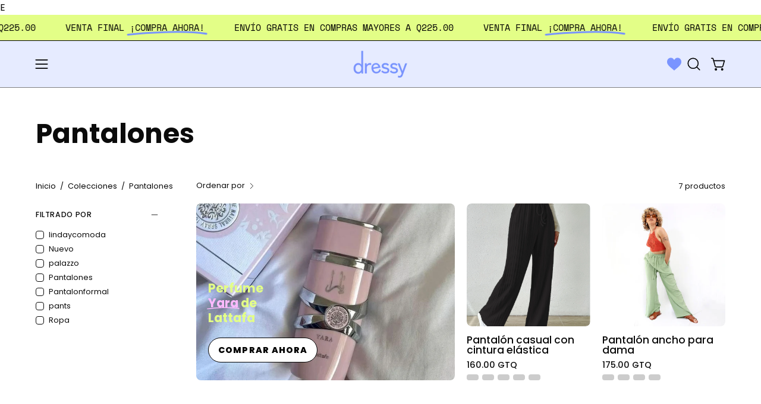

--- FILE ---
content_type: text/html; charset=utf-8
request_url: https://www.dressygt.com/collections/pantalones-1
body_size: 67688
content:
E<!doctype html>
<html class="no-js no-touch page-loading" lang="es">
<head><meta charset="utf-8">
<meta http-equiv="X-UA-Compatible" content="IE=edge">
<meta name="viewport" content="width=device-width, height=device-height, initial-scale=1.0, minimum-scale=1.0">
<link rel="canonical" href="https://www.dressygt.com/collections/pantalones-1"><link rel="preconnect" href="https://fonts.shopifycdn.com" crossorigin><link rel="preload" as="font" href="//www.dressygt.com/cdn/fonts/poppins/poppins_n4.0ba78fa5af9b0e1a374041b3ceaadf0a43b41362.woff2" type="font/woff2" crossorigin><link rel="preload" as="font" href="//www.dressygt.com/cdn/fonts/poppins/poppins_n7.56758dcf284489feb014a026f3727f2f20a54626.woff2" type="font/woff2" crossorigin><link rel="preload" as="image" href="//www.dressygt.com/cdn/shop/t/26/assets/loading.svg?v=91665432863842511931759507094"><style data-shopify>

  html:not(.page-loading) .loading-overlay { opacity: 0; visibility: hidden; pointer-events: none; animation: fadeOut 1s ease; transition: visibility 0s linear 1s; }

  .loading-overlay { position: fixed; top: 0; left: 0; z-index: 99999; width: 100vw; height: 100vh; display: flex; align-items: center; justify-content: center; background: var(--overlay-bg, var(--COLOR-BLACK-WHITE)); }</style><style data-shopify>.loader__image__holder { position: absolute; top: 0; left: 0; width: 100%; height: 100%; font-size: 0; display: none; align-items: center; justify-content: center; animation: pulse-loading 2s infinite ease-in-out; }
    .loader__image__holder:has(.loader__image--fallback) { animation: none; }
    .loading-image .loader__image__holder { display: flex; }
    .loader__image { max-width: 30px; height: auto; object-fit: contain; }
    .loading-image .loader__image--fallback { width: 150px; height: 150px; max-width: 150px; mask: var(--loading-svg) center center/contain no-repeat; background: var(--overlay-bg-svg, var(--COLOR-WHITE-BLACK)); }</style><script>
    const loadingAppearance = "once";
    const loaded = sessionStorage.getItem('loaded');

    if (loadingAppearance === 'once') {
      if (loaded === null) {
        sessionStorage.setItem('loaded', true);
        document.documentElement.classList.add('loading-image');
      }
    } else {
      document.documentElement.classList.add('loading-image');
    }
  </script><link rel="shortcut icon" href="//www.dressygt.com/cdn/shop/files/favicon-2_32x32.png?v=1755016019" type="image/png">
<title>Pantalones
  
  
   &ndash; Dressygt</title><meta name="description" content="Hola dressy lovers, ¡Bienvenidos a la pagina!">

<meta property="og:site_name" content="Dressygt">
<meta property="og:url" content="https://www.dressygt.com/collections/pantalones-1">
<meta property="og:title" content="Pantalones">
<meta property="og:type" content="product.group">
<meta property="og:description" content="Hola dressy lovers, ¡Bienvenidos a la pagina!"><meta property="og:image" content="http://www.dressygt.com/cdn/shop/files/dressy_monomark-02_36db677f-3022-454c-8fe0-22a75d64eeca.png?v=1691626294">
  <meta property="og:image:secure_url" content="https://www.dressygt.com/cdn/shop/files/dressy_monomark-02_36db677f-3022-454c-8fe0-22a75d64eeca.png?v=1691626294">
  <meta property="og:image:width" content="3200">
  <meta property="og:image:height" content="3200"><meta name="twitter:site" content="@dressygt?s=21"><meta name="twitter:card" content="summary_large_image">
<meta name="twitter:title" content="Pantalones">
<meta name="twitter:description" content="Hola dressy lovers, ¡Bienvenidos a la pagina!"><style data-shopify>@font-face {
  font-family: Poppins;
  font-weight: 700;
  font-style: normal;
  font-display: swap;
  src: url("//www.dressygt.com/cdn/fonts/poppins/poppins_n7.56758dcf284489feb014a026f3727f2f20a54626.woff2") format("woff2"),
       url("//www.dressygt.com/cdn/fonts/poppins/poppins_n7.f34f55d9b3d3205d2cd6f64955ff4b36f0cfd8da.woff") format("woff");
}

    @font-face {
  font-family: Poppins;
  font-weight: 400;
  font-style: normal;
  font-display: swap;
  src: url("//www.dressygt.com/cdn/fonts/poppins/poppins_n4.0ba78fa5af9b0e1a374041b3ceaadf0a43b41362.woff2") format("woff2"),
       url("//www.dressygt.com/cdn/fonts/poppins/poppins_n4.214741a72ff2596839fc9760ee7a770386cf16ca.woff") format("woff");
}

    @font-face {
  font-family: Poppins;
  font-weight: 300;
  font-style: normal;
  font-display: swap;
  src: url("//www.dressygt.com/cdn/fonts/poppins/poppins_n3.05f58335c3209cce17da4f1f1ab324ebe2982441.woff2") format("woff2"),
       url("//www.dressygt.com/cdn/fonts/poppins/poppins_n3.6971368e1f131d2c8ff8e3a44a36b577fdda3ff5.woff") format("woff");
}

    @font-face {
  font-family: Pacifico;
  font-weight: 400;
  font-style: normal;
  font-display: swap;
  src: url("//www.dressygt.com/cdn/fonts/pacifico/pacifico_n4.70d15be9aa2255257fe626d87fbc1ed38436b047.woff2") format("woff2"),
       url("//www.dressygt.com/cdn/fonts/pacifico/pacifico_n4.a3007cff6385e4e75c208a720cd121ff3558d293.woff") format("woff");
}


    
      @font-face {
  font-family: Poppins;
  font-weight: 800;
  font-style: normal;
  font-display: swap;
  src: url("//www.dressygt.com/cdn/fonts/poppins/poppins_n8.580200d05bca09e2e0c6f4c922047c227dfa8e8c.woff2") format("woff2"),
       url("//www.dressygt.com/cdn/fonts/poppins/poppins_n8.f4450f472fdcbe9e829f3583ebd559988f5a3d25.woff") format("woff");
}

    

    
      @font-face {
  font-family: Poppins;
  font-weight: 400;
  font-style: normal;
  font-display: swap;
  src: url("//www.dressygt.com/cdn/fonts/poppins/poppins_n4.0ba78fa5af9b0e1a374041b3ceaadf0a43b41362.woff2") format("woff2"),
       url("//www.dressygt.com/cdn/fonts/poppins/poppins_n4.214741a72ff2596839fc9760ee7a770386cf16ca.woff") format("woff");
}

    

    
      @font-face {
  font-family: Poppins;
  font-weight: 900;
  font-style: normal;
  font-display: swap;
  src: url("//www.dressygt.com/cdn/fonts/poppins/poppins_n9.eb6b9ef01b62e777a960bfd02fc9fb4918cd3eab.woff2") format("woff2"),
       url("//www.dressygt.com/cdn/fonts/poppins/poppins_n9.6501a5bd018e348b6d5d6e8c335f9e7d32a80c36.woff") format("woff");
}

    

    
      @font-face {
  font-family: Poppins;
  font-weight: 100;
  font-style: normal;
  font-display: swap;
  src: url("//www.dressygt.com/cdn/fonts/poppins/poppins_n1.91f1f2f2f3840810961af59e3a012dcc97d8ef59.woff2") format("woff2"),
       url("//www.dressygt.com/cdn/fonts/poppins/poppins_n1.58d050ae3fe39914ce84b159a8c37ae874d01bfc.woff") format("woff");
}

    

    
      @font-face {
  font-family: Poppins;
  font-weight: 500;
  font-style: normal;
  font-display: swap;
  src: url("//www.dressygt.com/cdn/fonts/poppins/poppins_n5.ad5b4b72b59a00358afc706450c864c3c8323842.woff2") format("woff2"),
       url("//www.dressygt.com/cdn/fonts/poppins/poppins_n5.33757fdf985af2d24b32fcd84c9a09224d4b2c39.woff") format("woff");
}

    

    
      @font-face {
  font-family: Poppins;
  font-weight: 400;
  font-style: italic;
  font-display: swap;
  src: url("//www.dressygt.com/cdn/fonts/poppins/poppins_i4.846ad1e22474f856bd6b81ba4585a60799a9f5d2.woff2") format("woff2"),
       url("//www.dressygt.com/cdn/fonts/poppins/poppins_i4.56b43284e8b52fc64c1fd271f289a39e8477e9ec.woff") format("woff");
}

    

    
      @font-face {
  font-family: Poppins;
  font-weight: 700;
  font-style: italic;
  font-display: swap;
  src: url("//www.dressygt.com/cdn/fonts/poppins/poppins_i7.42fd71da11e9d101e1e6c7932199f925f9eea42d.woff2") format("woff2"),
       url("//www.dressygt.com/cdn/fonts/poppins/poppins_i7.ec8499dbd7616004e21155106d13837fff4cf556.woff") format("woff");
}

    

    
      @font-face {
  font-family: Poppins;
  font-weight: 400;
  font-style: normal;
  font-display: swap;
  src: url("//www.dressygt.com/cdn/fonts/poppins/poppins_n4.0ba78fa5af9b0e1a374041b3ceaadf0a43b41362.woff2") format("woff2"),
       url("//www.dressygt.com/cdn/fonts/poppins/poppins_n4.214741a72ff2596839fc9760ee7a770386cf16ca.woff") format("woff");
}

    

    

    
      
      .color-scheme-1 {--COLOR-BODY-BG-OPPOSITE-ALPHA-25: rgba(0, 0, 0, 0.25);
        --COLOR-PRIMARY-OPPOSITE: #ffffff;
        --COLOR-PRIMARY-LIGHTEN-DARKEN-ALPHA-20: rgba(37, 37, 37, 0.2);
        --COLOR-PRIMARY-LIGHTEN-DARKEN-ALPHA-30: rgba(37, 37, 37, 0.3);

        --PRIMARY-BUTTONS-COLOR-BG: #0b0b0b;
        --PRIMARY-BUTTONS-COLOR-TEXT: #ffffff;
        --PRIMARY-BUTTONS-COLOR-TEXT-ALPHA-10: rgba(255, 255, 255, 0.1);
        --PRIMARY-BUTTONS-COLOR-BORDER: #0b0b0b;
        --PRIMARY-BUTTONS-COLOR-HOVER: rgba(255, 255, 255, 0.2);

        --PRIMARY-BUTTONS-COLOR-LIGHTEN-DARKEN: #252525;

        --PRIMARY-BUTTONS-COLOR-ALPHA-05: rgba(11, 11, 11, 0.05);
        --PRIMARY-BUTTONS-COLOR-ALPHA-10: rgba(11, 11, 11, 0.1);
        --PRIMARY-BUTTONS-COLOR-ALPHA-50: rgba(11, 11, 11, 0.5);--COLOR-SECONDARY-OPPOSITE: #000000;
        --COLOR-SECONDARY-OPPOSITE-ALPHA-20: rgba(0, 0, 0, 0.2);
        --COLOR-SECONDARY-LIGHTEN-DARKEN-ALPHA-20: rgba(230, 230, 230, 0.2);
        --COLOR-SECONDARY-LIGHTEN-DARKEN-ALPHA-30: rgba(230, 230, 230, 0.3);

        --SECONDARY-BUTTONS-COLOR-BG: #ffffff;
        --SECONDARY-BUTTONS-COLOR-TEXT: #000000;
        --SECONDARY-BUTTONS-COLOR-TEXT-ALPHA-10: rgba(0, 0, 0, 0.1);
        --SECONDARY-BUTTONS-COLOR-BORDER: #ffffff;

        --SECONDARY-BUTTONS-COLOR-ALPHA-05: rgba(255, 255, 255, 0.05);
        --SECONDARY-BUTTONS-COLOR-ALPHA-10: rgba(255, 255, 255, 0.1);
        --SECONDARY-BUTTONS-COLOR-ALPHA-50: rgba(255, 255, 255, 0.5);--OUTLINE-BUTTONS-PRIMARY-BG: transparent;
        --OUTLINE-BUTTONS-PRIMARY-TEXT: #0b0b0b;
        --OUTLINE-BUTTONS-PRIMARY-TEXT-ALPHA-10: rgba(11, 11, 11, 0.1);
        --OUTLINE-BUTTONS-PRIMARY-BORDER: #0b0b0b;
        --OUTLINE-BUTTONS-PRIMARY-BG-HOVER: rgba(37, 37, 37, 0.2);

        --OUTLINE-BUTTONS-SECONDARY-BG: transparent;
        --OUTLINE-BUTTONS-SECONDARY-TEXT: #ffffff;
        --OUTLINE-BUTTONS-SECONDARY-TEXT-ALPHA-10: rgba(255, 255, 255, 0.1);
        --OUTLINE-BUTTONS-SECONDARY-BORDER: #ffffff;
        --OUTLINE-BUTTONS-SECONDARY-BG-HOVER: rgba(230, 230, 230, 0.2);

        --OUTLINE-BUTTONS-WHITE-BG: transparent;
        --OUTLINE-BUTTONS-WHITE-TEXT: #ffffff;
        --OUTLINE-BUTTONS-WHITE-TEXT-ALPHA-10: rgba(255, 255, 255, 0.1);
        --OUTLINE-BUTTONS-WHITE-BORDER: #ffffff;

        --OUTLINE-BUTTONS-BLACK-BG: transparent;
        --OUTLINE-BUTTONS-BLACK-TEXT: #000000;
        --OUTLINE-BUTTONS-BLACK-TEXT-ALPHA-10: rgba(0, 0, 0, 0.1);
        --OUTLINE-BUTTONS-BLACK-BORDER: #000000;--OUTLINE-SOLID-BUTTONS-PRIMARY-BG: #0b0b0b;
        --OUTLINE-SOLID-BUTTONS-PRIMARY-TEXT: #ffffff;
        --OUTLINE-SOLID-BUTTONS-PRIMARY-TEXT-ALPHA-10: rgba(255, 255, 255, 0.1);
        --OUTLINE-SOLID-BUTTONS-PRIMARY-BORDER: #ffffff;
        --OUTLINE-SOLID-BUTTONS-PRIMARY-BG-HOVER: rgba(255, 255, 255, 0.2);

        --OUTLINE-SOLID-BUTTONS-SECONDARY-BG: #ffffff;
        --OUTLINE-SOLID-BUTTONS-SECONDARY-TEXT: #000000;
        --OUTLINE-SOLID-BUTTONS-SECONDARY-TEXT-ALPHA-10: rgba(0, 0, 0, 0.1);
        --OUTLINE-SOLID-BUTTONS-SECONDARY-BORDER: #000000;
        --OUTLINE-SOLID-BUTTONS-SECONDARY-BG-HOVER: rgba(0, 0, 0, 0.2);

        --OUTLINE-SOLID-BUTTONS-WHITE-BG: #ffffff;
        --OUTLINE-SOLID-BUTTONS-WHITE-TEXT: #000000;
        --OUTLINE-SOLID-BUTTONS-WHITE-TEXT-ALPHA-10: rgba(0, 0, 0, 0.1);
        --OUTLINE-SOLID-BUTTONS-WHITE-BORDER: #000000;

        --OUTLINE-SOLID-BUTTONS-BLACK-BG: #000000;
        --OUTLINE-SOLID-BUTTONS-BLACK-TEXT: #ffffff;
        --OUTLINE-SOLID-BUTTONS-BLACK-TEXT-ALPHA-10: rgba(255, 255, 255, 0.1);
        --OUTLINE-SOLID-BUTTONS-BLACK-BORDER: #ffffff;--COLOR-HEADING: #0b0b0b;
        --COLOR-TEXT: #0b0b0b;
        --COLOR-TEXT-DARKEN: #000000;
        --COLOR-TEXT-LIGHTEN: #3e3e3e;
        --COLOR-TEXT-ALPHA-5: rgba(11, 11, 11, 0.05);
        --COLOR-TEXT-ALPHA-8: rgba(11, 11, 11, 0.08);
        --COLOR-TEXT-ALPHA-10: rgba(11, 11, 11, 0.1);
        --COLOR-TEXT-ALPHA-15: rgba(11, 11, 11, 0.15);
        --COLOR-TEXT-ALPHA-20: rgba(11, 11, 11, 0.2);
        --COLOR-TEXT-ALPHA-25: rgba(11, 11, 11, 0.25);
        --COLOR-TEXT-ALPHA-50: rgba(11, 11, 11, 0.5);
        --COLOR-TEXT-ALPHA-60: rgba(11, 11, 11, 0.6);
        --COLOR-TEXT-ALPHA-85: rgba(11, 11, 11, 0.85);

        --COLOR-BG-RGB: 255, 255, 255;
        --COLOR-BG-GRADIENT: #ffffff;
        --COLOR-BG: #ffffff;
        --COLOR-BG-ALPHA-25: rgba(255, 255, 255, 0.25);
        --COLOR-BG-ALPHA-35: rgba(255, 255, 255, 0.35);
        --COLOR-BG-ALPHA-60: rgba(255, 255, 255, 0.6);
        --COLOR-BG-ALPHA-65: rgba(255, 255, 255, 0.65);
        --COLOR-BG-ALPHA-85: rgba(255, 255, 255, 0.85);
        --COLOR-BG-DARKEN: #e6e6e6;
        --COLOR-BG-LIGHTEN-DARKEN: #e6e6e6;
        --COLOR-BG-LIGHTEN-DARKEN-SHIMMER-BG: #fafafa;
        --COLOR-BG-LIGHTEN-DARKEN-SHIMMER-EFFECT: #f5f5f5;
        --COLOR-BG-LIGHTEN-DARKEN-SHIMMER-ENHANCEMENT: #000000;
        --COLOR-BG-LIGHTEN-DARKEN-FOREGROUND: #f7f7f7;
        --COLOR-BG-LIGHTEN-DARKEN-HIGHLIGHT: #d9d9d9;
        --COLOR-BG-LIGHTEN-DARKEN-SEARCH-LOADER: #cccccc;
        --COLOR-BG-LIGHTEN-DARKEN-SEARCH-LOADER-LINE: #e6e6e6;
        --COLOR-BG-LIGHTEN-DARKEN-2: #cdcdcd;
        --COLOR-BG-LIGHTEN-DARKEN-3: #c0c0c0;
        --COLOR-BG-LIGHTEN-DARKEN-4: #b3b3b3;
        --COLOR-BG-LIGHTEN-DARKEN-5: #a6a6a6;
        --COLOR-BG-LIGHTEN-DARKEN-6: #9a9a9a;
        --COLOR-BG-LIGHTEN-DARKEN-CONTRAST: #b3b3b3;
        --COLOR-BG-LIGHTEN-DARKEN-CONTRAST-2: #a6a6a6;
        --COLOR-BG-LIGHTEN-DARKEN-CONTRAST-3: #999999;
        --COLOR-BG-LIGHTEN-DARKEN-CONTRAST-4: #8c8c8c;
        --COLOR-BG-LIGHTEN-DARKEN-CONTRAST-5: #808080;
        --COLOR-BG-LIGHTEN-DARKEN-CONTRAST-6: #737373;

        --COLOR-INPUT-BG: #ffffff;

        --COLOR-ACCENT: #fff7f2;
        --COLOR-ACCENT-TEXT: #000;
        --COLOR-ACCENT-OPPOSITE: #000000;
        --COLOR-ACCENT-MIX-ALPHA: rgba(128, 124, 121, 0.25);

        --COLOR-BORDER: #000000;
        --COLOR-BORDER-ALPHA-15: rgba(0, 0, 0, 0.15);
        --COLOR-BORDER-ALPHA-30: rgba(0, 0, 0, 0.3);
        --COLOR-BORDER-ALPHA-50: rgba(0, 0, 0, 0.5);
        --COLOR-BORDER-ALPHA-65: rgba(0, 0, 0, 0.65);
        --COLOR-BORDER-LIGHTEN-DARKEN: #4d4d4d;
        --COLOR-BORDER-HAIRLINE: #f7f7f7;
        --COLOR-LINK: #000000;
        --COLOR-BG-OVERLAY: rgba(0, 0, 0, 0.15);--COLOR-QUICK-ADD-BG: #ffffff;
        --COLOR-QUICK-ADD-TEXT: #000000;--COLOR-UPSELLS-BG: #f7f6f4;
        --COLOR-UPSELLS-TEXT: #0b0b0b;
        --COLOR-UPSELLS-TEXT-LIGHTEN: #3e3e3e;
        --COLOR-UPSELLS-DISABLED-GREY-DARKEN: rgba(11, 11, 11, 0.45);
        --UPSELLS-HEIGHT: 100px;
        --UPSELLS-IMAGE-WIDTH: 30%;

        --COLOR-DISABLED-GREY: rgba(11, 11, 11, 0.05);
        --COLOR-DISABLED-GREY-DARKEN: rgba(11, 11, 11, 0.45);

        /* Dynamic color variables */
        --bg: var(--COLOR-BG-GRADIENT, var(--COLOR-BG));
        --text: var(--COLOR-TEXT);
        --heading: var(--COLOR-HEADING);
        --accent: var(--COLOR-ACCENT);
        --border: var(--COLOR-BORDER);
        --bg-alpha-25: var(--COLOR-BG-ALPHA-25);
        --bg-alpha-35: var(--COLOR-BG-ALPHA-35);
        --bg-alpha-60: var(--COLOR-BG-ALPHA-60);
        --bg-darken: var(--COLOR-BG-DARKEN);
        --bg-lighten-darken: var(--COLOR-BG-LIGHTEN-DARKEN);
        --bg-lighten-darken-shimmer-bg: var(--COLOR-BG-LIGHTEN-DARKEN-SHIMMER-BG);
        --bg-lighten-darken-shimmer-effect: var(--COLOR-BG-LIGHTEN-DARKEN-SHIMMER-EFFECT);
        --bg-lighten-darken-shimmer-enhancement: var(--COLOR-BG-LIGHTEN-DARKEN-SHIMMER-ENHANCEMENT);
        --bg-lighten-darken-foreground: var(--COLOR-BG-LIGHTEN-DARKEN-FOREGROUND);
        --bg-lighten-darken-highlight: var(--COLOR-BG-LIGHTEN-DARKEN-HIGHLIGHT);
        --bg-lighten-darken-search-loader: var(--COLOR-BG-LIGHTEN-DARKEN-SEARCH-LOADER);
        --bg-lighten-darken-search-loader-line: var(--COLOR-BG-LIGHTEN-DARKEN-SEARCH-LOADER-LINE);
        --bg-lighten-darken-contrast: var(--COLOR-BG-LIGHTEN-DARKEN-CONTRAST);
        --overlay: #0000004d;
        --bg-overlay: rgba(255, 255, 255, 0.5);
        --link: var(--COLOR-LINK);
        --text-darken: var(--COLOR-TEXT-DARKEN);
        --text-lighten: var(--COLOR-TEXT-LIGHTEN);
        --text-alpha-5: var(--COLOR-TEXT-ALPHA-5);
        --text-alpha-8: var(--COLOR-TEXT-ALPHA-8);
        --text-alpha-10: var(--COLOR-TEXT-ALPHA-10);
        --text-alpha-15: var(--COLOR-TEXT-ALPHA-15);
        --text-alpha-25: var(--COLOR-TEXT-ALPHA-25);
        --text-alpha-50: var(--COLOR-TEXT-ALPHA-50);
        --text-alpha-60: var(--COLOR-TEXT-ALPHA-60);
        --text-alpha-85: var(--COLOR-TEXT-ALPHA-85);
        --accent-text: var(--COLOR-ACCENT-TEXT);
        --sale-bg: var(--COLOR-SALE-BG);
        --sale-text: var(--COLOR-SALE-TEXT);
        --custom-bg: var(--COLOR-CUSTOM-BG);
        --custom-text: var(--COLOR-CUSTOM-TEXT);
        --sold-bg: var(--COLOR-SOLD-BG);
        --sold-text: var(--COLOR-SOLD-TEXT);
        --saving-bg: var(--COLOR-SAVING-BG);
        --saving-text: var(--COLOR-SAVING-TEXT);
        --input-bg: var(--COLOR-INPUT-BG);
        --border-alpha-15: var(--COLOR-BORDER-ALPHA-15);
        --border-alpha-30: var(--COLOR-BORDER-ALPHA-30);
        --border-alpha-50: var(--COLOR-BORDER-ALPHA-50);
        --border-alpha-65: var(--COLOR-BORDER-ALPHA-65);
        --border-lighten-darken: var(--COLOR-BORDER-LIGHTEN-DARKEN);
        --hairline: var(--COLOR-BORDER-HAIRLINE);
        --error: var(--COLOR-ERROR);
        --error-bg: var(--COLOR-ERROR-BG);
        --success: var(--COLOR-SUCCESS);
        --success-bg: var(--COLOR-SUCCESS-BG);
        --disabled-grey: var(--COLOR-DISABLED-GREY);
        --disabled-grey-darken: var(--COLOR-DISABLED-GREY-DARKEN);
        --white: var(--COLOR-WHITE);
        --white-darken: var(--COLOR-WHITE-DARKEN);
        --white-alpha-10: var(--COLOR-WHITE-ALPHA-10);
        --white-alpha-20: var(--COLOR-WHITE-ALPHA-20);
        --white-alpha-25: var(--COLOR-WHITE-ALPHA-25);
        --white-alpha-50: var(--COLOR-WHITE-ALPHA-50);
        --white-alpha-60: var(--COLOR-WHITE-ALPHA-60);
        --black: var(--COLOR-BLACK);
        --black-lighten: var(--COLOR-BLACK-LIGHTEN);
        --black-alpha-05: var(--COLOR-BLACK-ALPHA-05);
        --black-alpha-10: var(--COLOR-BLACK-ALPHA-10);
        --black-alpha-20: var(--COLOR-BLACK-ALPHA-20);
        --black-alpha-25: var(--COLOR-BLACK-ALPHA-25);
        --black-alpha-50: var(--COLOR-BLACK-ALPHA-50);
        --black-alpha-60: var(--COLOR-BLACK-ALPHA-60);
        --upsells-bg: var(--COLOR-UPSELLS-BG);
        --upsells-text: var(--COLOR-UPSELLS-TEXT);
        --upsells-text-lighten: var(--COLOR-UPSELLS-TEXT-LIGHTEN);
        --upsells-disabled-grey-darken: var(--COLOR-UPSELLS-DISABLED-GREY-DARKEN);
      }
    
      
      .color-scheme-2 {--COLOR-BODY-BG-OPPOSITE-ALPHA-25: rgba(0, 0, 0, 0.25);
        --COLOR-PRIMARY-OPPOSITE: #000000;
        --COLOR-PRIMARY-LIGHTEN-DARKEN-ALPHA-20: rgba(226, 222, 214, 0.2);
        --COLOR-PRIMARY-LIGHTEN-DARKEN-ALPHA-30: rgba(226, 222, 214, 0.3);

        --PRIMARY-BUTTONS-COLOR-BG: #f7f6f4;
        --PRIMARY-BUTTONS-COLOR-TEXT: #000000;
        --PRIMARY-BUTTONS-COLOR-TEXT-ALPHA-10: rgba(0, 0, 0, 0.1);
        --PRIMARY-BUTTONS-COLOR-BORDER: #f7f6f4;
        --PRIMARY-BUTTONS-COLOR-HOVER: rgba(0, 0, 0, 0.2);

        --PRIMARY-BUTTONS-COLOR-LIGHTEN-DARKEN: #e2ded6;

        --PRIMARY-BUTTONS-COLOR-ALPHA-05: rgba(247, 246, 244, 0.05);
        --PRIMARY-BUTTONS-COLOR-ALPHA-10: rgba(247, 246, 244, 0.1);
        --PRIMARY-BUTTONS-COLOR-ALPHA-50: rgba(247, 246, 244, 0.5);--COLOR-SECONDARY-OPPOSITE: #ffffff;
        --COLOR-SECONDARY-OPPOSITE-ALPHA-20: rgba(255, 255, 255, 0.2);
        --COLOR-SECONDARY-LIGHTEN-DARKEN-ALPHA-20: rgba(37, 37, 37, 0.2);
        --COLOR-SECONDARY-LIGHTEN-DARKEN-ALPHA-30: rgba(37, 37, 37, 0.3);

        --SECONDARY-BUTTONS-COLOR-BG: #0b0b0b;
        --SECONDARY-BUTTONS-COLOR-TEXT: #ffffff;
        --SECONDARY-BUTTONS-COLOR-TEXT-ALPHA-10: rgba(255, 255, 255, 0.1);
        --SECONDARY-BUTTONS-COLOR-BORDER: #0b0b0b;

        --SECONDARY-BUTTONS-COLOR-ALPHA-05: rgba(11, 11, 11, 0.05);
        --SECONDARY-BUTTONS-COLOR-ALPHA-10: rgba(11, 11, 11, 0.1);
        --SECONDARY-BUTTONS-COLOR-ALPHA-50: rgba(11, 11, 11, 0.5);--OUTLINE-BUTTONS-PRIMARY-BG: transparent;
        --OUTLINE-BUTTONS-PRIMARY-TEXT: #f7f6f4;
        --OUTLINE-BUTTONS-PRIMARY-TEXT-ALPHA-10: rgba(247, 246, 244, 0.1);
        --OUTLINE-BUTTONS-PRIMARY-BORDER: #f7f6f4;
        --OUTLINE-BUTTONS-PRIMARY-BG-HOVER: rgba(226, 222, 214, 0.2);

        --OUTLINE-BUTTONS-SECONDARY-BG: transparent;
        --OUTLINE-BUTTONS-SECONDARY-TEXT: #0b0b0b;
        --OUTLINE-BUTTONS-SECONDARY-TEXT-ALPHA-10: rgba(11, 11, 11, 0.1);
        --OUTLINE-BUTTONS-SECONDARY-BORDER: #0b0b0b;
        --OUTLINE-BUTTONS-SECONDARY-BG-HOVER: rgba(37, 37, 37, 0.2);

        --OUTLINE-BUTTONS-WHITE-BG: transparent;
        --OUTLINE-BUTTONS-WHITE-TEXT: #ffffff;
        --OUTLINE-BUTTONS-WHITE-TEXT-ALPHA-10: rgba(255, 255, 255, 0.1);
        --OUTLINE-BUTTONS-WHITE-BORDER: #ffffff;

        --OUTLINE-BUTTONS-BLACK-BG: transparent;
        --OUTLINE-BUTTONS-BLACK-TEXT: #000000;
        --OUTLINE-BUTTONS-BLACK-TEXT-ALPHA-10: rgba(0, 0, 0, 0.1);
        --OUTLINE-BUTTONS-BLACK-BORDER: #000000;--OUTLINE-SOLID-BUTTONS-PRIMARY-BG: #f7f6f4;
        --OUTLINE-SOLID-BUTTONS-PRIMARY-TEXT: #000000;
        --OUTLINE-SOLID-BUTTONS-PRIMARY-TEXT-ALPHA-10: rgba(0, 0, 0, 0.1);
        --OUTLINE-SOLID-BUTTONS-PRIMARY-BORDER: #000000;
        --OUTLINE-SOLID-BUTTONS-PRIMARY-BG-HOVER: rgba(0, 0, 0, 0.2);

        --OUTLINE-SOLID-BUTTONS-SECONDARY-BG: #0b0b0b;
        --OUTLINE-SOLID-BUTTONS-SECONDARY-TEXT: #ffffff;
        --OUTLINE-SOLID-BUTTONS-SECONDARY-TEXT-ALPHA-10: rgba(255, 255, 255, 0.1);
        --OUTLINE-SOLID-BUTTONS-SECONDARY-BORDER: #ffffff;
        --OUTLINE-SOLID-BUTTONS-SECONDARY-BG-HOVER: rgba(255, 255, 255, 0.2);

        --OUTLINE-SOLID-BUTTONS-WHITE-BG: #ffffff;
        --OUTLINE-SOLID-BUTTONS-WHITE-TEXT: #000000;
        --OUTLINE-SOLID-BUTTONS-WHITE-TEXT-ALPHA-10: rgba(0, 0, 0, 0.1);
        --OUTLINE-SOLID-BUTTONS-WHITE-BORDER: #000000;

        --OUTLINE-SOLID-BUTTONS-BLACK-BG: #000000;
        --OUTLINE-SOLID-BUTTONS-BLACK-TEXT: #ffffff;
        --OUTLINE-SOLID-BUTTONS-BLACK-TEXT-ALPHA-10: rgba(255, 255, 255, 0.1);
        --OUTLINE-SOLID-BUTTONS-BLACK-BORDER: #ffffff;--COLOR-HEADING: #000000;
        --COLOR-TEXT: #000000;
        --COLOR-TEXT-DARKEN: #000000;
        --COLOR-TEXT-LIGHTEN: #333333;
        --COLOR-TEXT-ALPHA-5: rgba(0, 0, 0, 0.05);
        --COLOR-TEXT-ALPHA-8: rgba(0, 0, 0, 0.08);
        --COLOR-TEXT-ALPHA-10: rgba(0, 0, 0, 0.1);
        --COLOR-TEXT-ALPHA-15: rgba(0, 0, 0, 0.15);
        --COLOR-TEXT-ALPHA-20: rgba(0, 0, 0, 0.2);
        --COLOR-TEXT-ALPHA-25: rgba(0, 0, 0, 0.25);
        --COLOR-TEXT-ALPHA-50: rgba(0, 0, 0, 0.5);
        --COLOR-TEXT-ALPHA-60: rgba(0, 0, 0, 0.6);
        --COLOR-TEXT-ALPHA-85: rgba(0, 0, 0, 0.85);

        --COLOR-BG-RGB: 255, 247, 242;
        --COLOR-BG-GRADIENT: #fff7f2;
        --COLOR-BG: #fff7f2;
        --COLOR-BG-ALPHA-25: rgba(255, 247, 242, 0.25);
        --COLOR-BG-ALPHA-35: rgba(255, 247, 242, 0.35);
        --COLOR-BG-ALPHA-60: rgba(255, 247, 242, 0.6);
        --COLOR-BG-ALPHA-65: rgba(255, 247, 242, 0.65);
        --COLOR-BG-ALPHA-85: rgba(255, 247, 242, 0.85);
        --COLOR-BG-DARKEN: #ffd8bf;
        --COLOR-BG-LIGHTEN-DARKEN: #ffd8bf;
        --COLOR-BG-LIGHTEN-DARKEN-SHIMMER-BG: #fff1e8;
        --COLOR-BG-LIGHTEN-DARKEN-SHIMMER-EFFECT: #ffeade;
        --COLOR-BG-LIGHTEN-DARKEN-SHIMMER-ENHANCEMENT: #000000;
        --COLOR-BG-LIGHTEN-DARKEN-FOREGROUND: #ffeee3;
        --COLOR-BG-LIGHTEN-DARKEN-HIGHLIGHT: #ffc8a6;
        --COLOR-BG-LIGHTEN-DARKEN-SEARCH-LOADER: #ffb88c;
        --COLOR-BG-LIGHTEN-DARKEN-SEARCH-LOADER-LINE: #ffd8bf;
        --COLOR-BG-LIGHTEN-DARKEN-2: #ffb98c;
        --COLOR-BG-LIGHTEN-DARKEN-3: #ffa972;
        --COLOR-BG-LIGHTEN-DARKEN-4: #ff9a59;
        --COLOR-BG-LIGHTEN-DARKEN-5: #ff8a40;
        --COLOR-BG-LIGHTEN-DARKEN-6: #ff7b26;
        --COLOR-BG-LIGHTEN-DARKEN-CONTRAST: #ff9959;
        --COLOR-BG-LIGHTEN-DARKEN-CONTRAST-2: #ff8940;
        --COLOR-BG-LIGHTEN-DARKEN-CONTRAST-3: #ff7926;
        --COLOR-BG-LIGHTEN-DARKEN-CONTRAST-4: #ff6a0d;
        --COLOR-BG-LIGHTEN-DARKEN-CONTRAST-5: #f25d00;
        --COLOR-BG-LIGHTEN-DARKEN-CONTRAST-6: #d95300;

        --COLOR-INPUT-BG: #fff7f2;

        --COLOR-ACCENT: #d02e2e;
        --COLOR-ACCENT-TEXT: #fff;
        --COLOR-ACCENT-OPPOSITE: #ffffff;
        --COLOR-ACCENT-MIX-ALPHA: rgba(104, 23, 23, 0.1);

        --COLOR-BORDER: #000000;
        --COLOR-BORDER-ALPHA-15: rgba(0, 0, 0, 0.15);
        --COLOR-BORDER-ALPHA-30: rgba(0, 0, 0, 0.3);
        --COLOR-BORDER-ALPHA-50: rgba(0, 0, 0, 0.5);
        --COLOR-BORDER-ALPHA-65: rgba(0, 0, 0, 0.65);
        --COLOR-BORDER-LIGHTEN-DARKEN: #4d4d4d;
        --COLOR-BORDER-HAIRLINE: #ffeee3;
        --COLOR-LINK: #000000;
        --COLOR-BG-OVERLAY: rgba(0, 0, 0, 0.15);--COLOR-QUICK-ADD-BG: #ffffff;
        --COLOR-QUICK-ADD-TEXT: #000000;--COLOR-UPSELLS-BG: #fff7f2;
        --COLOR-UPSELLS-TEXT: #000000;
        --COLOR-UPSELLS-TEXT-LIGHTEN: #333333;
        --COLOR-UPSELLS-DISABLED-GREY-DARKEN: rgba(0, 0, 0, 0.45);
        --UPSELLS-HEIGHT: 100px;
        --UPSELLS-IMAGE-WIDTH: 30%;

        --COLOR-DISABLED-GREY: rgba(0, 0, 0, 0.05);
        --COLOR-DISABLED-GREY-DARKEN: rgba(0, 0, 0, 0.45);

        /* Dynamic color variables */
        --bg: var(--COLOR-BG-GRADIENT, var(--COLOR-BG));
        --text: var(--COLOR-TEXT);
        --heading: var(--COLOR-HEADING);
        --accent: var(--COLOR-ACCENT);
        --border: var(--COLOR-BORDER);
        --bg-alpha-25: var(--COLOR-BG-ALPHA-25);
        --bg-alpha-35: var(--COLOR-BG-ALPHA-35);
        --bg-alpha-60: var(--COLOR-BG-ALPHA-60);
        --bg-darken: var(--COLOR-BG-DARKEN);
        --bg-lighten-darken: var(--COLOR-BG-LIGHTEN-DARKEN);
        --bg-lighten-darken-shimmer-bg: var(--COLOR-BG-LIGHTEN-DARKEN-SHIMMER-BG);
        --bg-lighten-darken-shimmer-effect: var(--COLOR-BG-LIGHTEN-DARKEN-SHIMMER-EFFECT);
        --bg-lighten-darken-shimmer-enhancement: var(--COLOR-BG-LIGHTEN-DARKEN-SHIMMER-ENHANCEMENT);
        --bg-lighten-darken-foreground: var(--COLOR-BG-LIGHTEN-DARKEN-FOREGROUND);
        --bg-lighten-darken-highlight: var(--COLOR-BG-LIGHTEN-DARKEN-HIGHLIGHT);
        --bg-lighten-darken-search-loader: var(--COLOR-BG-LIGHTEN-DARKEN-SEARCH-LOADER);
        --bg-lighten-darken-search-loader-line: var(--COLOR-BG-LIGHTEN-DARKEN-SEARCH-LOADER-LINE);
        --bg-lighten-darken-contrast: var(--COLOR-BG-LIGHTEN-DARKEN-CONTRAST);
        --overlay: #0000004d;
        --bg-overlay: rgba(255, 255, 255, 0.5);
        --link: var(--COLOR-LINK);
        --text-darken: var(--COLOR-TEXT-DARKEN);
        --text-lighten: var(--COLOR-TEXT-LIGHTEN);
        --text-alpha-5: var(--COLOR-TEXT-ALPHA-5);
        --text-alpha-8: var(--COLOR-TEXT-ALPHA-8);
        --text-alpha-10: var(--COLOR-TEXT-ALPHA-10);
        --text-alpha-15: var(--COLOR-TEXT-ALPHA-15);
        --text-alpha-25: var(--COLOR-TEXT-ALPHA-25);
        --text-alpha-50: var(--COLOR-TEXT-ALPHA-50);
        --text-alpha-60: var(--COLOR-TEXT-ALPHA-60);
        --text-alpha-85: var(--COLOR-TEXT-ALPHA-85);
        --accent-text: var(--COLOR-ACCENT-TEXT);
        --sale-bg: var(--COLOR-SALE-BG);
        --sale-text: var(--COLOR-SALE-TEXT);
        --custom-bg: var(--COLOR-CUSTOM-BG);
        --custom-text: var(--COLOR-CUSTOM-TEXT);
        --sold-bg: var(--COLOR-SOLD-BG);
        --sold-text: var(--COLOR-SOLD-TEXT);
        --saving-bg: var(--COLOR-SAVING-BG);
        --saving-text: var(--COLOR-SAVING-TEXT);
        --input-bg: var(--COLOR-INPUT-BG);
        --border-alpha-15: var(--COLOR-BORDER-ALPHA-15);
        --border-alpha-30: var(--COLOR-BORDER-ALPHA-30);
        --border-alpha-50: var(--COLOR-BORDER-ALPHA-50);
        --border-alpha-65: var(--COLOR-BORDER-ALPHA-65);
        --border-lighten-darken: var(--COLOR-BORDER-LIGHTEN-DARKEN);
        --hairline: var(--COLOR-BORDER-HAIRLINE);
        --error: var(--COLOR-ERROR);
        --error-bg: var(--COLOR-ERROR-BG);
        --success: var(--COLOR-SUCCESS);
        --success-bg: var(--COLOR-SUCCESS-BG);
        --disabled-grey: var(--COLOR-DISABLED-GREY);
        --disabled-grey-darken: var(--COLOR-DISABLED-GREY-DARKEN);
        --white: var(--COLOR-WHITE);
        --white-darken: var(--COLOR-WHITE-DARKEN);
        --white-alpha-10: var(--COLOR-WHITE-ALPHA-10);
        --white-alpha-20: var(--COLOR-WHITE-ALPHA-20);
        --white-alpha-25: var(--COLOR-WHITE-ALPHA-25);
        --white-alpha-50: var(--COLOR-WHITE-ALPHA-50);
        --white-alpha-60: var(--COLOR-WHITE-ALPHA-60);
        --black: var(--COLOR-BLACK);
        --black-lighten: var(--COLOR-BLACK-LIGHTEN);
        --black-alpha-05: var(--COLOR-BLACK-ALPHA-05);
        --black-alpha-10: var(--COLOR-BLACK-ALPHA-10);
        --black-alpha-20: var(--COLOR-BLACK-ALPHA-20);
        --black-alpha-25: var(--COLOR-BLACK-ALPHA-25);
        --black-alpha-50: var(--COLOR-BLACK-ALPHA-50);
        --black-alpha-60: var(--COLOR-BLACK-ALPHA-60);
        --upsells-bg: var(--COLOR-UPSELLS-BG);
        --upsells-text: var(--COLOR-UPSELLS-TEXT);
        --upsells-text-lighten: var(--COLOR-UPSELLS-TEXT-LIGHTEN);
        --upsells-disabled-grey-darken: var(--COLOR-UPSELLS-DISABLED-GREY-DARKEN);
      }
    
      
      .color-scheme-3 {--COLOR-BODY-BG-OPPOSITE-ALPHA-25: rgba(255, 255, 255, 0.25);
        --COLOR-PRIMARY-OPPOSITE: #000000;
        --COLOR-PRIMARY-LIGHTEN-DARKEN-ALPHA-20: rgba(255, 221, 191, 0.2);
        --COLOR-PRIMARY-LIGHTEN-DARKEN-ALPHA-30: rgba(255, 221, 191, 0.3);

        --PRIMARY-BUTTONS-COLOR-BG: #fff8f2;
        --PRIMARY-BUTTONS-COLOR-TEXT: #000000;
        --PRIMARY-BUTTONS-COLOR-TEXT-ALPHA-10: rgba(0, 0, 0, 0.1);
        --PRIMARY-BUTTONS-COLOR-BORDER: #fff8f2;
        --PRIMARY-BUTTONS-COLOR-HOVER: rgba(0, 0, 0, 0.2);

        --PRIMARY-BUTTONS-COLOR-LIGHTEN-DARKEN: #ffddbf;

        --PRIMARY-BUTTONS-COLOR-ALPHA-05: rgba(255, 248, 242, 0.05);
        --PRIMARY-BUTTONS-COLOR-ALPHA-10: rgba(255, 248, 242, 0.1);
        --PRIMARY-BUTTONS-COLOR-ALPHA-50: rgba(255, 248, 242, 0.5);--COLOR-SECONDARY-OPPOSITE: #000000;
        --COLOR-SECONDARY-OPPOSITE-ALPHA-20: rgba(0, 0, 0, 0.2);
        --COLOR-SECONDARY-LIGHTEN-DARKEN-ALPHA-20: rgba(226, 222, 214, 0.2);
        --COLOR-SECONDARY-LIGHTEN-DARKEN-ALPHA-30: rgba(226, 222, 214, 0.3);

        --SECONDARY-BUTTONS-COLOR-BG: #f7f6f4;
        --SECONDARY-BUTTONS-COLOR-TEXT: #000000;
        --SECONDARY-BUTTONS-COLOR-TEXT-ALPHA-10: rgba(0, 0, 0, 0.1);
        --SECONDARY-BUTTONS-COLOR-BORDER: #f7f6f4;

        --SECONDARY-BUTTONS-COLOR-ALPHA-05: rgba(247, 246, 244, 0.05);
        --SECONDARY-BUTTONS-COLOR-ALPHA-10: rgba(247, 246, 244, 0.1);
        --SECONDARY-BUTTONS-COLOR-ALPHA-50: rgba(247, 246, 244, 0.5);--OUTLINE-BUTTONS-PRIMARY-BG: transparent;
        --OUTLINE-BUTTONS-PRIMARY-TEXT: #fff8f2;
        --OUTLINE-BUTTONS-PRIMARY-TEXT-ALPHA-10: rgba(255, 248, 242, 0.1);
        --OUTLINE-BUTTONS-PRIMARY-BORDER: #fff8f2;
        --OUTLINE-BUTTONS-PRIMARY-BG-HOVER: rgba(255, 221, 191, 0.2);

        --OUTLINE-BUTTONS-SECONDARY-BG: transparent;
        --OUTLINE-BUTTONS-SECONDARY-TEXT: #f7f6f4;
        --OUTLINE-BUTTONS-SECONDARY-TEXT-ALPHA-10: rgba(247, 246, 244, 0.1);
        --OUTLINE-BUTTONS-SECONDARY-BORDER: #f7f6f4;
        --OUTLINE-BUTTONS-SECONDARY-BG-HOVER: rgba(226, 222, 214, 0.2);

        --OUTLINE-BUTTONS-WHITE-BG: transparent;
        --OUTLINE-BUTTONS-WHITE-TEXT: #ffffff;
        --OUTLINE-BUTTONS-WHITE-TEXT-ALPHA-10: rgba(255, 255, 255, 0.1);
        --OUTLINE-BUTTONS-WHITE-BORDER: #ffffff;

        --OUTLINE-BUTTONS-BLACK-BG: transparent;
        --OUTLINE-BUTTONS-BLACK-TEXT: #000000;
        --OUTLINE-BUTTONS-BLACK-TEXT-ALPHA-10: rgba(0, 0, 0, 0.1);
        --OUTLINE-BUTTONS-BLACK-BORDER: #000000;--OUTLINE-SOLID-BUTTONS-PRIMARY-BG: #fff8f2;
        --OUTLINE-SOLID-BUTTONS-PRIMARY-TEXT: #000000;
        --OUTLINE-SOLID-BUTTONS-PRIMARY-TEXT-ALPHA-10: rgba(0, 0, 0, 0.1);
        --OUTLINE-SOLID-BUTTONS-PRIMARY-BORDER: #000000;
        --OUTLINE-SOLID-BUTTONS-PRIMARY-BG-HOVER: rgba(0, 0, 0, 0.2);

        --OUTLINE-SOLID-BUTTONS-SECONDARY-BG: #f7f6f4;
        --OUTLINE-SOLID-BUTTONS-SECONDARY-TEXT: #000000;
        --OUTLINE-SOLID-BUTTONS-SECONDARY-TEXT-ALPHA-10: rgba(0, 0, 0, 0.1);
        --OUTLINE-SOLID-BUTTONS-SECONDARY-BORDER: #000000;
        --OUTLINE-SOLID-BUTTONS-SECONDARY-BG-HOVER: rgba(0, 0, 0, 0.2);

        --OUTLINE-SOLID-BUTTONS-WHITE-BG: #ffffff;
        --OUTLINE-SOLID-BUTTONS-WHITE-TEXT: #000000;
        --OUTLINE-SOLID-BUTTONS-WHITE-TEXT-ALPHA-10: rgba(0, 0, 0, 0.1);
        --OUTLINE-SOLID-BUTTONS-WHITE-BORDER: #000000;

        --OUTLINE-SOLID-BUTTONS-BLACK-BG: #000000;
        --OUTLINE-SOLID-BUTTONS-BLACK-TEXT: #ffffff;
        --OUTLINE-SOLID-BUTTONS-BLACK-TEXT-ALPHA-10: rgba(255, 255, 255, 0.1);
        --OUTLINE-SOLID-BUTTONS-BLACK-BORDER: #ffffff;--COLOR-HEADING: #ffffff;
        --COLOR-TEXT: #ffffff;
        --COLOR-TEXT-DARKEN: #cccccc;
        --COLOR-TEXT-LIGHTEN: #ffffff;
        --COLOR-TEXT-ALPHA-5: rgba(255, 255, 255, 0.05);
        --COLOR-TEXT-ALPHA-8: rgba(255, 255, 255, 0.08);
        --COLOR-TEXT-ALPHA-10: rgba(255, 255, 255, 0.1);
        --COLOR-TEXT-ALPHA-15: rgba(255, 255, 255, 0.15);
        --COLOR-TEXT-ALPHA-20: rgba(255, 255, 255, 0.2);
        --COLOR-TEXT-ALPHA-25: rgba(255, 255, 255, 0.25);
        --COLOR-TEXT-ALPHA-50: rgba(255, 255, 255, 0.5);
        --COLOR-TEXT-ALPHA-60: rgba(255, 255, 255, 0.6);
        --COLOR-TEXT-ALPHA-85: rgba(255, 255, 255, 0.85);

        --COLOR-BG-RGB: 11, 11, 11;
        --COLOR-BG-GRADIENT: #0b0b0b;
        --COLOR-BG: #0b0b0b;
        --COLOR-BG-ALPHA-25: rgba(11, 11, 11, 0.25);
        --COLOR-BG-ALPHA-35: rgba(11, 11, 11, 0.35);
        --COLOR-BG-ALPHA-60: rgba(11, 11, 11, 0.6);
        --COLOR-BG-ALPHA-65: rgba(11, 11, 11, 0.65);
        --COLOR-BG-ALPHA-85: rgba(11, 11, 11, 0.85);
        --COLOR-BG-DARKEN: #000000;
        --COLOR-BG-LIGHTEN-DARKEN: #252525;
        --COLOR-BG-LIGHTEN-DARKEN-SHIMMER-BG: #181818;
        --COLOR-BG-LIGHTEN-DARKEN-SHIMMER-EFFECT: #1d1d1d;
        --COLOR-BG-LIGHTEN-DARKEN-SHIMMER-ENHANCEMENT: #ffffff;
        --COLOR-BG-LIGHTEN-DARKEN-FOREGROUND: #252525;
        --COLOR-BG-LIGHTEN-DARKEN-HIGHLIGHT: #313131;
        --COLOR-BG-LIGHTEN-DARKEN-SEARCH-LOADER: #3e3e3e;
        --COLOR-BG-LIGHTEN-DARKEN-SEARCH-LOADER-LINE: #252525;
        --COLOR-BG-LIGHTEN-DARKEN-2: #0c0c0c;
        --COLOR-BG-LIGHTEN-DARKEN-3: #000000;
        --COLOR-BG-LIGHTEN-DARKEN-4: #000000;
        --COLOR-BG-LIGHTEN-DARKEN-5: #000000;
        --COLOR-BG-LIGHTEN-DARKEN-6: #000000;
        --COLOR-BG-LIGHTEN-DARKEN-CONTRAST: #585858;
        --COLOR-BG-LIGHTEN-DARKEN-CONTRAST-2: #646464;
        --COLOR-BG-LIGHTEN-DARKEN-CONTRAST-3: #717171;
        --COLOR-BG-LIGHTEN-DARKEN-CONTRAST-4: #7e7e7e;
        --COLOR-BG-LIGHTEN-DARKEN-CONTRAST-5: #8b8b8b;
        --COLOR-BG-LIGHTEN-DARKEN-CONTRAST-6: #979797;

        --COLOR-INPUT-BG: #0b0b0b;

        --COLOR-ACCENT: #fff7f2;
        --COLOR-ACCENT-TEXT: #000;
        --COLOR-ACCENT-OPPOSITE: #000000;
        --COLOR-ACCENT-MIX-ALPHA: rgba(255, 251, 249, 0.25);

        --COLOR-BORDER: #f7f6f4;
        --COLOR-BORDER-ALPHA-15: rgba(247, 246, 244, 0.15);
        --COLOR-BORDER-ALPHA-30: rgba(247, 246, 244, 0.3);
        --COLOR-BORDER-ALPHA-50: rgba(247, 246, 244, 0.5);
        --COLOR-BORDER-ALPHA-65: rgba(247, 246, 244, 0.65);
        --COLOR-BORDER-LIGHTEN-DARKEN: #b7ae9b;
        --COLOR-BORDER-HAIRLINE: #030303;
        --COLOR-LINK: #ffffff;
        --COLOR-BG-OVERLAY: rgba(255, 255, 255, 0.15);--COLOR-QUICK-ADD-BG: #000000;
        --COLOR-QUICK-ADD-TEXT: #ffffff;--COLOR-UPSELLS-BG: #0b0b0b;
        --COLOR-UPSELLS-TEXT: #ffffff;
        --COLOR-UPSELLS-TEXT-LIGHTEN: #ffffff;
        --COLOR-UPSELLS-DISABLED-GREY-DARKEN: rgba(255, 255, 255, 0.45);
        --UPSELLS-HEIGHT: 100px;
        --UPSELLS-IMAGE-WIDTH: 30%;

        --COLOR-DISABLED-GREY: rgba(255, 255, 255, 0.05);
        --COLOR-DISABLED-GREY-DARKEN: rgba(255, 255, 255, 0.45);

        /* Dynamic color variables */
        --bg: var(--COLOR-BG-GRADIENT, var(--COLOR-BG));
        --text: var(--COLOR-TEXT);
        --heading: var(--COLOR-HEADING);
        --accent: var(--COLOR-ACCENT);
        --border: var(--COLOR-BORDER);
        --bg-alpha-25: var(--COLOR-BG-ALPHA-25);
        --bg-alpha-35: var(--COLOR-BG-ALPHA-35);
        --bg-alpha-60: var(--COLOR-BG-ALPHA-60);
        --bg-darken: var(--COLOR-BG-DARKEN);
        --bg-lighten-darken: var(--COLOR-BG-LIGHTEN-DARKEN);
        --bg-lighten-darken-shimmer-bg: var(--COLOR-BG-LIGHTEN-DARKEN-SHIMMER-BG);
        --bg-lighten-darken-shimmer-effect: var(--COLOR-BG-LIGHTEN-DARKEN-SHIMMER-EFFECT);
        --bg-lighten-darken-shimmer-enhancement: var(--COLOR-BG-LIGHTEN-DARKEN-SHIMMER-ENHANCEMENT);
        --bg-lighten-darken-foreground: var(--COLOR-BG-LIGHTEN-DARKEN-FOREGROUND);
        --bg-lighten-darken-highlight: var(--COLOR-BG-LIGHTEN-DARKEN-HIGHLIGHT);
        --bg-lighten-darken-search-loader: var(--COLOR-BG-LIGHTEN-DARKEN-SEARCH-LOADER);
        --bg-lighten-darken-search-loader-line: var(--COLOR-BG-LIGHTEN-DARKEN-SEARCH-LOADER-LINE);
        --bg-lighten-darken-contrast: var(--COLOR-BG-LIGHTEN-DARKEN-CONTRAST);
        --overlay: #ffffff4d;
        --bg-overlay: rgba(0, 0, 0, 0.5);
        --link: var(--COLOR-LINK);
        --text-darken: var(--COLOR-TEXT-DARKEN);
        --text-lighten: var(--COLOR-TEXT-LIGHTEN);
        --text-alpha-5: var(--COLOR-TEXT-ALPHA-5);
        --text-alpha-8: var(--COLOR-TEXT-ALPHA-8);
        --text-alpha-10: var(--COLOR-TEXT-ALPHA-10);
        --text-alpha-15: var(--COLOR-TEXT-ALPHA-15);
        --text-alpha-25: var(--COLOR-TEXT-ALPHA-25);
        --text-alpha-50: var(--COLOR-TEXT-ALPHA-50);
        --text-alpha-60: var(--COLOR-TEXT-ALPHA-60);
        --text-alpha-85: var(--COLOR-TEXT-ALPHA-85);
        --accent-text: var(--COLOR-ACCENT-TEXT);
        --sale-bg: var(--COLOR-SALE-BG);
        --sale-text: var(--COLOR-SALE-TEXT);
        --custom-bg: var(--COLOR-CUSTOM-BG);
        --custom-text: var(--COLOR-CUSTOM-TEXT);
        --sold-bg: var(--COLOR-SOLD-BG);
        --sold-text: var(--COLOR-SOLD-TEXT);
        --saving-bg: var(--COLOR-SAVING-BG);
        --saving-text: var(--COLOR-SAVING-TEXT);
        --input-bg: var(--COLOR-INPUT-BG);
        --border-alpha-15: var(--COLOR-BORDER-ALPHA-15);
        --border-alpha-30: var(--COLOR-BORDER-ALPHA-30);
        --border-alpha-50: var(--COLOR-BORDER-ALPHA-50);
        --border-alpha-65: var(--COLOR-BORDER-ALPHA-65);
        --border-lighten-darken: var(--COLOR-BORDER-LIGHTEN-DARKEN);
        --hairline: var(--COLOR-BORDER-HAIRLINE);
        --error: var(--COLOR-ERROR);
        --error-bg: var(--COLOR-ERROR-BG);
        --success: var(--COLOR-SUCCESS);
        --success-bg: var(--COLOR-SUCCESS-BG);
        --disabled-grey: var(--COLOR-DISABLED-GREY);
        --disabled-grey-darken: var(--COLOR-DISABLED-GREY-DARKEN);
        --white: var(--COLOR-WHITE);
        --white-darken: var(--COLOR-WHITE-DARKEN);
        --white-alpha-10: var(--COLOR-WHITE-ALPHA-10);
        --white-alpha-20: var(--COLOR-WHITE-ALPHA-20);
        --white-alpha-25: var(--COLOR-WHITE-ALPHA-25);
        --white-alpha-50: var(--COLOR-WHITE-ALPHA-50);
        --white-alpha-60: var(--COLOR-WHITE-ALPHA-60);
        --black: var(--COLOR-BLACK);
        --black-lighten: var(--COLOR-BLACK-LIGHTEN);
        --black-alpha-05: var(--COLOR-BLACK-ALPHA-05);
        --black-alpha-10: var(--COLOR-BLACK-ALPHA-10);
        --black-alpha-20: var(--COLOR-BLACK-ALPHA-20);
        --black-alpha-25: var(--COLOR-BLACK-ALPHA-25);
        --black-alpha-50: var(--COLOR-BLACK-ALPHA-50);
        --black-alpha-60: var(--COLOR-BLACK-ALPHA-60);
        --upsells-bg: var(--COLOR-UPSELLS-BG);
        --upsells-text: var(--COLOR-UPSELLS-TEXT);
        --upsells-text-lighten: var(--COLOR-UPSELLS-TEXT-LIGHTEN);
        --upsells-disabled-grey-darken: var(--COLOR-UPSELLS-DISABLED-GREY-DARKEN);
      }
    
      
      .color-scheme-4 {--COLOR-BODY-BG-OPPOSITE-ALPHA-25: rgba(0, 0, 0, 0.25);
        --COLOR-PRIMARY-OPPOSITE: #ffffff;
        --COLOR-PRIMARY-LIGHTEN-DARKEN-ALPHA-20: rgba(230, 130, 130, 0.2);
        --COLOR-PRIMARY-LIGHTEN-DARKEN-ALPHA-30: rgba(230, 130, 130, 0.3);

        --PRIMARY-BUTTONS-COLOR-BG: #de5757;
        --PRIMARY-BUTTONS-COLOR-TEXT: #ffffff;
        --PRIMARY-BUTTONS-COLOR-TEXT-ALPHA-10: rgba(255, 255, 255, 0.1);
        --PRIMARY-BUTTONS-COLOR-BORDER: #de5757;
        --PRIMARY-BUTTONS-COLOR-HOVER: rgba(255, 255, 255, 0.2);

        --PRIMARY-BUTTONS-COLOR-LIGHTEN-DARKEN: #e68282;

        --PRIMARY-BUTTONS-COLOR-ALPHA-05: rgba(222, 87, 87, 0.05);
        --PRIMARY-BUTTONS-COLOR-ALPHA-10: rgba(222, 87, 87, 0.1);
        --PRIMARY-BUTTONS-COLOR-ALPHA-50: rgba(222, 87, 87, 0.5);--COLOR-SECONDARY-OPPOSITE: #000000;
        --COLOR-SECONDARY-OPPOSITE-ALPHA-20: rgba(0, 0, 0, 0.2);
        --COLOR-SECONDARY-LIGHTEN-DARKEN-ALPHA-20: rgba(230, 230, 230, 0.2);
        --COLOR-SECONDARY-LIGHTEN-DARKEN-ALPHA-30: rgba(230, 230, 230, 0.3);

        --SECONDARY-BUTTONS-COLOR-BG: #ffffff;
        --SECONDARY-BUTTONS-COLOR-TEXT: #000000;
        --SECONDARY-BUTTONS-COLOR-TEXT-ALPHA-10: rgba(0, 0, 0, 0.1);
        --SECONDARY-BUTTONS-COLOR-BORDER: #ffffff;

        --SECONDARY-BUTTONS-COLOR-ALPHA-05: rgba(255, 255, 255, 0.05);
        --SECONDARY-BUTTONS-COLOR-ALPHA-10: rgba(255, 255, 255, 0.1);
        --SECONDARY-BUTTONS-COLOR-ALPHA-50: rgba(255, 255, 255, 0.5);--OUTLINE-BUTTONS-PRIMARY-BG: transparent;
        --OUTLINE-BUTTONS-PRIMARY-TEXT: #de5757;
        --OUTLINE-BUTTONS-PRIMARY-TEXT-ALPHA-10: rgba(222, 87, 87, 0.1);
        --OUTLINE-BUTTONS-PRIMARY-BORDER: #de5757;
        --OUTLINE-BUTTONS-PRIMARY-BG-HOVER: rgba(230, 130, 130, 0.2);

        --OUTLINE-BUTTONS-SECONDARY-BG: transparent;
        --OUTLINE-BUTTONS-SECONDARY-TEXT: #ffffff;
        --OUTLINE-BUTTONS-SECONDARY-TEXT-ALPHA-10: rgba(255, 255, 255, 0.1);
        --OUTLINE-BUTTONS-SECONDARY-BORDER: #ffffff;
        --OUTLINE-BUTTONS-SECONDARY-BG-HOVER: rgba(230, 230, 230, 0.2);

        --OUTLINE-BUTTONS-WHITE-BG: transparent;
        --OUTLINE-BUTTONS-WHITE-TEXT: #ffffff;
        --OUTLINE-BUTTONS-WHITE-TEXT-ALPHA-10: rgba(255, 255, 255, 0.1);
        --OUTLINE-BUTTONS-WHITE-BORDER: #ffffff;

        --OUTLINE-BUTTONS-BLACK-BG: transparent;
        --OUTLINE-BUTTONS-BLACK-TEXT: #000000;
        --OUTLINE-BUTTONS-BLACK-TEXT-ALPHA-10: rgba(0, 0, 0, 0.1);
        --OUTLINE-BUTTONS-BLACK-BORDER: #000000;--OUTLINE-SOLID-BUTTONS-PRIMARY-BG: #de5757;
        --OUTLINE-SOLID-BUTTONS-PRIMARY-TEXT: #ffffff;
        --OUTLINE-SOLID-BUTTONS-PRIMARY-TEXT-ALPHA-10: rgba(255, 255, 255, 0.1);
        --OUTLINE-SOLID-BUTTONS-PRIMARY-BORDER: #ffffff;
        --OUTLINE-SOLID-BUTTONS-PRIMARY-BG-HOVER: rgba(255, 255, 255, 0.2);

        --OUTLINE-SOLID-BUTTONS-SECONDARY-BG: #ffffff;
        --OUTLINE-SOLID-BUTTONS-SECONDARY-TEXT: #000000;
        --OUTLINE-SOLID-BUTTONS-SECONDARY-TEXT-ALPHA-10: rgba(0, 0, 0, 0.1);
        --OUTLINE-SOLID-BUTTONS-SECONDARY-BORDER: #000000;
        --OUTLINE-SOLID-BUTTONS-SECONDARY-BG-HOVER: rgba(0, 0, 0, 0.2);

        --OUTLINE-SOLID-BUTTONS-WHITE-BG: #ffffff;
        --OUTLINE-SOLID-BUTTONS-WHITE-TEXT: #000000;
        --OUTLINE-SOLID-BUTTONS-WHITE-TEXT-ALPHA-10: rgba(0, 0, 0, 0.1);
        --OUTLINE-SOLID-BUTTONS-WHITE-BORDER: #000000;

        --OUTLINE-SOLID-BUTTONS-BLACK-BG: #000000;
        --OUTLINE-SOLID-BUTTONS-BLACK-TEXT: #ffffff;
        --OUTLINE-SOLID-BUTTONS-BLACK-TEXT-ALPHA-10: rgba(255, 255, 255, 0.1);
        --OUTLINE-SOLID-BUTTONS-BLACK-BORDER: #ffffff;--COLOR-HEADING: #0b0b0b;
        --COLOR-TEXT: #0b0b0b;
        --COLOR-TEXT-DARKEN: #000000;
        --COLOR-TEXT-LIGHTEN: #3e3e3e;
        --COLOR-TEXT-ALPHA-5: rgba(11, 11, 11, 0.05);
        --COLOR-TEXT-ALPHA-8: rgba(11, 11, 11, 0.08);
        --COLOR-TEXT-ALPHA-10: rgba(11, 11, 11, 0.1);
        --COLOR-TEXT-ALPHA-15: rgba(11, 11, 11, 0.15);
        --COLOR-TEXT-ALPHA-20: rgba(11, 11, 11, 0.2);
        --COLOR-TEXT-ALPHA-25: rgba(11, 11, 11, 0.25);
        --COLOR-TEXT-ALPHA-50: rgba(11, 11, 11, 0.5);
        --COLOR-TEXT-ALPHA-60: rgba(11, 11, 11, 0.6);
        --COLOR-TEXT-ALPHA-85: rgba(11, 11, 11, 0.85);

        --COLOR-BG-RGB: 255, 243, 242;
        --COLOR-BG-GRADIENT: #fff3f2;
        --COLOR-BG: #fff3f2;
        --COLOR-BG-ALPHA-25: rgba(255, 243, 242, 0.25);
        --COLOR-BG-ALPHA-35: rgba(255, 243, 242, 0.35);
        --COLOR-BG-ALPHA-60: rgba(255, 243, 242, 0.6);
        --COLOR-BG-ALPHA-65: rgba(255, 243, 242, 0.65);
        --COLOR-BG-ALPHA-85: rgba(255, 243, 242, 0.85);
        --COLOR-BG-DARKEN: #ffc4bf;
        --COLOR-BG-LIGHTEN-DARKEN: #ffc4bf;
        --COLOR-BG-LIGHTEN-DARKEN-SHIMMER-BG: #ffeae8;
        --COLOR-BG-LIGHTEN-DARKEN-SHIMMER-EFFECT: #ffe0de;
        --COLOR-BG-LIGHTEN-DARKEN-SHIMMER-ENHANCEMENT: #000000;
        --COLOR-BG-LIGHTEN-DARKEN-FOREGROUND: #ffe5e3;
        --COLOR-BG-LIGHTEN-DARKEN-HIGHLIGHT: #ffaca6;
        --COLOR-BG-LIGHTEN-DARKEN-SEARCH-LOADER: #ff958c;
        --COLOR-BG-LIGHTEN-DARKEN-SEARCH-LOADER-LINE: #ffc4bf;
        --COLOR-BG-LIGHTEN-DARKEN-2: #ff958c;
        --COLOR-BG-LIGHTEN-DARKEN-3: #ff7d72;
        --COLOR-BG-LIGHTEN-DARKEN-4: #ff6659;
        --COLOR-BG-LIGHTEN-DARKEN-5: #ff4e40;
        --COLOR-BG-LIGHTEN-DARKEN-6: #ff3726;
        --COLOR-BG-LIGHTEN-DARKEN-CONTRAST: #ff6659;
        --COLOR-BG-LIGHTEN-DARKEN-CONTRAST-2: #ff4e40;
        --COLOR-BG-LIGHTEN-DARKEN-CONTRAST-3: #ff3726;
        --COLOR-BG-LIGHTEN-DARKEN-CONTRAST-4: #ff1f0d;
        --COLOR-BG-LIGHTEN-DARKEN-CONTRAST-5: #f21300;
        --COLOR-BG-LIGHTEN-DARKEN-CONTRAST-6: #d91100;

        --COLOR-INPUT-BG: #fff3f2;

        --COLOR-ACCENT: #de5757;
        --COLOR-ACCENT-TEXT: #fff;
        --COLOR-ACCENT-OPPOSITE: #ffffff;
        --COLOR-ACCENT-MIX-ALPHA: rgba(111, 44, 44, 0.1);

        --COLOR-BORDER: #000000;
        --COLOR-BORDER-ALPHA-15: rgba(0, 0, 0, 0.15);
        --COLOR-BORDER-ALPHA-30: rgba(0, 0, 0, 0.3);
        --COLOR-BORDER-ALPHA-50: rgba(0, 0, 0, 0.5);
        --COLOR-BORDER-ALPHA-65: rgba(0, 0, 0, 0.65);
        --COLOR-BORDER-LIGHTEN-DARKEN: #4d4d4d;
        --COLOR-BORDER-HAIRLINE: #ffe5e3;
        --COLOR-LINK: #000000;
        --COLOR-BG-OVERLAY: rgba(0, 0, 0, 0.15);--COLOR-QUICK-ADD-BG: #ffffff;
        --COLOR-QUICK-ADD-TEXT: #000000;--COLOR-UPSELLS-BG: #fff3f2;
        --COLOR-UPSELLS-TEXT: #0b0b0b;
        --COLOR-UPSELLS-TEXT-LIGHTEN: #3e3e3e;
        --COLOR-UPSELLS-DISABLED-GREY-DARKEN: rgba(11, 11, 11, 0.45);
        --UPSELLS-HEIGHT: 100px;
        --UPSELLS-IMAGE-WIDTH: 30%;

        --COLOR-DISABLED-GREY: rgba(11, 11, 11, 0.05);
        --COLOR-DISABLED-GREY-DARKEN: rgba(11, 11, 11, 0.45);

        /* Dynamic color variables */
        --bg: var(--COLOR-BG-GRADIENT, var(--COLOR-BG));
        --text: var(--COLOR-TEXT);
        --heading: var(--COLOR-HEADING);
        --accent: var(--COLOR-ACCENT);
        --border: var(--COLOR-BORDER);
        --bg-alpha-25: var(--COLOR-BG-ALPHA-25);
        --bg-alpha-35: var(--COLOR-BG-ALPHA-35);
        --bg-alpha-60: var(--COLOR-BG-ALPHA-60);
        --bg-darken: var(--COLOR-BG-DARKEN);
        --bg-lighten-darken: var(--COLOR-BG-LIGHTEN-DARKEN);
        --bg-lighten-darken-shimmer-bg: var(--COLOR-BG-LIGHTEN-DARKEN-SHIMMER-BG);
        --bg-lighten-darken-shimmer-effect: var(--COLOR-BG-LIGHTEN-DARKEN-SHIMMER-EFFECT);
        --bg-lighten-darken-shimmer-enhancement: var(--COLOR-BG-LIGHTEN-DARKEN-SHIMMER-ENHANCEMENT);
        --bg-lighten-darken-foreground: var(--COLOR-BG-LIGHTEN-DARKEN-FOREGROUND);
        --bg-lighten-darken-highlight: var(--COLOR-BG-LIGHTEN-DARKEN-HIGHLIGHT);
        --bg-lighten-darken-search-loader: var(--COLOR-BG-LIGHTEN-DARKEN-SEARCH-LOADER);
        --bg-lighten-darken-search-loader-line: var(--COLOR-BG-LIGHTEN-DARKEN-SEARCH-LOADER-LINE);
        --bg-lighten-darken-contrast: var(--COLOR-BG-LIGHTEN-DARKEN-CONTRAST);
        --overlay: #0000004d;
        --bg-overlay: rgba(255, 255, 255, 0.5);
        --link: var(--COLOR-LINK);
        --text-darken: var(--COLOR-TEXT-DARKEN);
        --text-lighten: var(--COLOR-TEXT-LIGHTEN);
        --text-alpha-5: var(--COLOR-TEXT-ALPHA-5);
        --text-alpha-8: var(--COLOR-TEXT-ALPHA-8);
        --text-alpha-10: var(--COLOR-TEXT-ALPHA-10);
        --text-alpha-15: var(--COLOR-TEXT-ALPHA-15);
        --text-alpha-25: var(--COLOR-TEXT-ALPHA-25);
        --text-alpha-50: var(--COLOR-TEXT-ALPHA-50);
        --text-alpha-60: var(--COLOR-TEXT-ALPHA-60);
        --text-alpha-85: var(--COLOR-TEXT-ALPHA-85);
        --accent-text: var(--COLOR-ACCENT-TEXT);
        --sale-bg: var(--COLOR-SALE-BG);
        --sale-text: var(--COLOR-SALE-TEXT);
        --custom-bg: var(--COLOR-CUSTOM-BG);
        --custom-text: var(--COLOR-CUSTOM-TEXT);
        --sold-bg: var(--COLOR-SOLD-BG);
        --sold-text: var(--COLOR-SOLD-TEXT);
        --saving-bg: var(--COLOR-SAVING-BG);
        --saving-text: var(--COLOR-SAVING-TEXT);
        --input-bg: var(--COLOR-INPUT-BG);
        --border-alpha-15: var(--COLOR-BORDER-ALPHA-15);
        --border-alpha-30: var(--COLOR-BORDER-ALPHA-30);
        --border-alpha-50: var(--COLOR-BORDER-ALPHA-50);
        --border-alpha-65: var(--COLOR-BORDER-ALPHA-65);
        --border-lighten-darken: var(--COLOR-BORDER-LIGHTEN-DARKEN);
        --hairline: var(--COLOR-BORDER-HAIRLINE);
        --error: var(--COLOR-ERROR);
        --error-bg: var(--COLOR-ERROR-BG);
        --success: var(--COLOR-SUCCESS);
        --success-bg: var(--COLOR-SUCCESS-BG);
        --disabled-grey: var(--COLOR-DISABLED-GREY);
        --disabled-grey-darken: var(--COLOR-DISABLED-GREY-DARKEN);
        --white: var(--COLOR-WHITE);
        --white-darken: var(--COLOR-WHITE-DARKEN);
        --white-alpha-10: var(--COLOR-WHITE-ALPHA-10);
        --white-alpha-20: var(--COLOR-WHITE-ALPHA-20);
        --white-alpha-25: var(--COLOR-WHITE-ALPHA-25);
        --white-alpha-50: var(--COLOR-WHITE-ALPHA-50);
        --white-alpha-60: var(--COLOR-WHITE-ALPHA-60);
        --black: var(--COLOR-BLACK);
        --black-lighten: var(--COLOR-BLACK-LIGHTEN);
        --black-alpha-05: var(--COLOR-BLACK-ALPHA-05);
        --black-alpha-10: var(--COLOR-BLACK-ALPHA-10);
        --black-alpha-20: var(--COLOR-BLACK-ALPHA-20);
        --black-alpha-25: var(--COLOR-BLACK-ALPHA-25);
        --black-alpha-50: var(--COLOR-BLACK-ALPHA-50);
        --black-alpha-60: var(--COLOR-BLACK-ALPHA-60);
        --upsells-bg: var(--COLOR-UPSELLS-BG);
        --upsells-text: var(--COLOR-UPSELLS-TEXT);
        --upsells-text-lighten: var(--COLOR-UPSELLS-TEXT-LIGHTEN);
        --upsells-disabled-grey-darken: var(--COLOR-UPSELLS-DISABLED-GREY-DARKEN);
      }
    
      
      .color-scheme-5 {--COLOR-BODY-BG-OPPOSITE-ALPHA-25: rgba(255, 255, 255, 0.25);
        --COLOR-PRIMARY-OPPOSITE: #000000;
        --COLOR-PRIMARY-LIGHTEN-DARKEN-ALPHA-20: rgba(214, 167, 167, 0.2);
        --COLOR-PRIMARY-LIGHTEN-DARKEN-ALPHA-30: rgba(214, 167, 167, 0.3);

        --PRIMARY-BUTTONS-COLOR-BG: #e6caca;
        --PRIMARY-BUTTONS-COLOR-TEXT: #000000;
        --PRIMARY-BUTTONS-COLOR-TEXT-ALPHA-10: rgba(0, 0, 0, 0.1);
        --PRIMARY-BUTTONS-COLOR-BORDER: #e6caca;
        --PRIMARY-BUTTONS-COLOR-HOVER: rgba(0, 0, 0, 0.2);

        --PRIMARY-BUTTONS-COLOR-LIGHTEN-DARKEN: #d6a7a7;

        --PRIMARY-BUTTONS-COLOR-ALPHA-05: rgba(230, 202, 202, 0.05);
        --PRIMARY-BUTTONS-COLOR-ALPHA-10: rgba(230, 202, 202, 0.1);
        --PRIMARY-BUTTONS-COLOR-ALPHA-50: rgba(230, 202, 202, 0.5);--COLOR-SECONDARY-OPPOSITE: #000000;
        --COLOR-SECONDARY-OPPOSITE-ALPHA-20: rgba(0, 0, 0, 0.2);
        --COLOR-SECONDARY-LIGHTEN-DARKEN-ALPHA-20: rgba(229, 193, 193, 0.2);
        --COLOR-SECONDARY-LIGHTEN-DARKEN-ALPHA-30: rgba(229, 193, 193, 0.3);

        --SECONDARY-BUTTONS-COLOR-BG: #f4e5e5;
        --SECONDARY-BUTTONS-COLOR-TEXT: #000000;
        --SECONDARY-BUTTONS-COLOR-TEXT-ALPHA-10: rgba(0, 0, 0, 0.1);
        --SECONDARY-BUTTONS-COLOR-BORDER: #f4e5e5;

        --SECONDARY-BUTTONS-COLOR-ALPHA-05: rgba(244, 229, 229, 0.05);
        --SECONDARY-BUTTONS-COLOR-ALPHA-10: rgba(244, 229, 229, 0.1);
        --SECONDARY-BUTTONS-COLOR-ALPHA-50: rgba(244, 229, 229, 0.5);--OUTLINE-BUTTONS-PRIMARY-BG: transparent;
        --OUTLINE-BUTTONS-PRIMARY-TEXT: #e6caca;
        --OUTLINE-BUTTONS-PRIMARY-TEXT-ALPHA-10: rgba(230, 202, 202, 0.1);
        --OUTLINE-BUTTONS-PRIMARY-BORDER: #e6caca;
        --OUTLINE-BUTTONS-PRIMARY-BG-HOVER: rgba(214, 167, 167, 0.2);

        --OUTLINE-BUTTONS-SECONDARY-BG: transparent;
        --OUTLINE-BUTTONS-SECONDARY-TEXT: #f4e5e5;
        --OUTLINE-BUTTONS-SECONDARY-TEXT-ALPHA-10: rgba(244, 229, 229, 0.1);
        --OUTLINE-BUTTONS-SECONDARY-BORDER: #f4e5e5;
        --OUTLINE-BUTTONS-SECONDARY-BG-HOVER: rgba(229, 193, 193, 0.2);

        --OUTLINE-BUTTONS-WHITE-BG: transparent;
        --OUTLINE-BUTTONS-WHITE-TEXT: #ffffff;
        --OUTLINE-BUTTONS-WHITE-TEXT-ALPHA-10: rgba(255, 255, 255, 0.1);
        --OUTLINE-BUTTONS-WHITE-BORDER: #ffffff;

        --OUTLINE-BUTTONS-BLACK-BG: transparent;
        --OUTLINE-BUTTONS-BLACK-TEXT: #000000;
        --OUTLINE-BUTTONS-BLACK-TEXT-ALPHA-10: rgba(0, 0, 0, 0.1);
        --OUTLINE-BUTTONS-BLACK-BORDER: #000000;--OUTLINE-SOLID-BUTTONS-PRIMARY-BG: #e6caca;
        --OUTLINE-SOLID-BUTTONS-PRIMARY-TEXT: #000000;
        --OUTLINE-SOLID-BUTTONS-PRIMARY-TEXT-ALPHA-10: rgba(0, 0, 0, 0.1);
        --OUTLINE-SOLID-BUTTONS-PRIMARY-BORDER: #000000;
        --OUTLINE-SOLID-BUTTONS-PRIMARY-BG-HOVER: rgba(0, 0, 0, 0.2);

        --OUTLINE-SOLID-BUTTONS-SECONDARY-BG: #f4e5e5;
        --OUTLINE-SOLID-BUTTONS-SECONDARY-TEXT: #000000;
        --OUTLINE-SOLID-BUTTONS-SECONDARY-TEXT-ALPHA-10: rgba(0, 0, 0, 0.1);
        --OUTLINE-SOLID-BUTTONS-SECONDARY-BORDER: #000000;
        --OUTLINE-SOLID-BUTTONS-SECONDARY-BG-HOVER: rgba(0, 0, 0, 0.2);

        --OUTLINE-SOLID-BUTTONS-WHITE-BG: #ffffff;
        --OUTLINE-SOLID-BUTTONS-WHITE-TEXT: #000000;
        --OUTLINE-SOLID-BUTTONS-WHITE-TEXT-ALPHA-10: rgba(0, 0, 0, 0.1);
        --OUTLINE-SOLID-BUTTONS-WHITE-BORDER: #000000;

        --OUTLINE-SOLID-BUTTONS-BLACK-BG: #000000;
        --OUTLINE-SOLID-BUTTONS-BLACK-TEXT: #ffffff;
        --OUTLINE-SOLID-BUTTONS-BLACK-TEXT-ALPHA-10: rgba(255, 255, 255, 0.1);
        --OUTLINE-SOLID-BUTTONS-BLACK-BORDER: #ffffff;--COLOR-HEADING: #e6ebff;
        --COLOR-TEXT: #e6ebff;
        --COLOR-TEXT-DARKEN: #8099ff;
        --COLOR-TEXT-LIGHTEN: #ffffff;
        --COLOR-TEXT-ALPHA-5: rgba(230, 235, 255, 0.05);
        --COLOR-TEXT-ALPHA-8: rgba(230, 235, 255, 0.08);
        --COLOR-TEXT-ALPHA-10: rgba(230, 235, 255, 0.1);
        --COLOR-TEXT-ALPHA-15: rgba(230, 235, 255, 0.15);
        --COLOR-TEXT-ALPHA-20: rgba(230, 235, 255, 0.2);
        --COLOR-TEXT-ALPHA-25: rgba(230, 235, 255, 0.25);
        --COLOR-TEXT-ALPHA-50: rgba(230, 235, 255, 0.5);
        --COLOR-TEXT-ALPHA-60: rgba(230, 235, 255, 0.6);
        --COLOR-TEXT-ALPHA-85: rgba(230, 235, 255, 0.85);

        --COLOR-BG-RGB: 121, 148, 255;
        --COLOR-BG-GRADIENT: linear-gradient(180deg, rgba(255, 255, 255, 1), rgba(255, 247, 242, 1) 100%);
        --COLOR-BG: #7994ff;
        --COLOR-BG-ALPHA-25: rgba(121, 148, 255, 0.25);
        --COLOR-BG-ALPHA-35: rgba(121, 148, 255, 0.35);
        --COLOR-BG-ALPHA-60: rgba(121, 148, 255, 0.6);
        --COLOR-BG-ALPHA-65: rgba(121, 148, 255, 0.65);
        --COLOR-BG-ALPHA-85: rgba(121, 148, 255, 0.85);
        --COLOR-BG-DARKEN: #466bff;
        --COLOR-BG-LIGHTEN-DARKEN: #acbdff;
        --COLOR-BG-LIGHTEN-DARKEN-SHIMMER-BG: #93a8ff;
        --COLOR-BG-LIGHTEN-DARKEN-SHIMMER-EFFECT: #9db1ff;
        --COLOR-BG-LIGHTEN-DARKEN-SHIMMER-ENHANCEMENT: #ffffff;
        --COLOR-BG-LIGHTEN-DARKEN-FOREGROUND: #acbdff;
        --COLOR-BG-LIGHTEN-DARKEN-HIGHLIGHT: #c6d1ff;
        --COLOR-BG-LIGHTEN-DARKEN-SEARCH-LOADER: #dfe5ff;
        --COLOR-BG-LIGHTEN-DARKEN-SEARCH-LOADER-LINE: #acbdff;
        --COLOR-BG-LIGHTEN-DARKEN-2: #7994ff;
        --COLOR-BG-LIGHTEN-DARKEN-3: #6080ff;
        --COLOR-BG-LIGHTEN-DARKEN-4: #466cff;
        --COLOR-BG-LIGHTEN-DARKEN-5: #2d58ff;
        --COLOR-BG-LIGHTEN-DARKEN-6: #1343ff;
        --COLOR-BG-LIGHTEN-DARKEN-CONTRAST: #ffffff;
        --COLOR-BG-LIGHTEN-DARKEN-CONTRAST-2: #ffffff;
        --COLOR-BG-LIGHTEN-DARKEN-CONTRAST-3: #ffffff;
        --COLOR-BG-LIGHTEN-DARKEN-CONTRAST-4: #ffffff;
        --COLOR-BG-LIGHTEN-DARKEN-CONTRAST-5: #ffffff;
        --COLOR-BG-LIGHTEN-DARKEN-CONTRAST-6: #ffffff;

        --COLOR-INPUT-BG: #7994ff;

        --COLOR-ACCENT: #fff7f2;
        --COLOR-ACCENT-TEXT: #000;
        --COLOR-ACCENT-OPPOSITE: #000000;
        --COLOR-ACCENT-MIX-ALPHA: rgba(255, 251, 249, 0.25);

        --COLOR-BORDER: #000000;
        --COLOR-BORDER-ALPHA-15: rgba(0, 0, 0, 0.15);
        --COLOR-BORDER-ALPHA-30: rgba(0, 0, 0, 0.3);
        --COLOR-BORDER-ALPHA-50: rgba(0, 0, 0, 0.5);
        --COLOR-BORDER-ALPHA-65: rgba(0, 0, 0, 0.65);
        --COLOR-BORDER-LIGHTEN-DARKEN: #4d4d4d;
        --COLOR-BORDER-HAIRLINE: #6a88ff;
        --COLOR-LINK: #000000;
        --COLOR-BG-OVERLAY: rgba(0, 0, 0, 0.15);--COLOR-QUICK-ADD-BG: #ffffff;
        --COLOR-QUICK-ADD-TEXT: #000000;--COLOR-UPSELLS-BG: #ffffff;
        --COLOR-UPSELLS-TEXT: #0b0b0b;
        --COLOR-UPSELLS-TEXT-LIGHTEN: #3e3e3e;
        --COLOR-UPSELLS-DISABLED-GREY-DARKEN: rgba(11, 11, 11, 0.45);
        --UPSELLS-HEIGHT: 100px;
        --UPSELLS-IMAGE-WIDTH: 30%;

        --COLOR-DISABLED-GREY: rgba(230, 235, 255, 0.05);
        --COLOR-DISABLED-GREY-DARKEN: rgba(230, 235, 255, 0.45);

        /* Dynamic color variables */
        --bg: var(--COLOR-BG-GRADIENT, var(--COLOR-BG));
        --text: var(--COLOR-TEXT);
        --heading: var(--COLOR-HEADING);
        --accent: var(--COLOR-ACCENT);
        --border: var(--COLOR-BORDER);
        --bg-alpha-25: var(--COLOR-BG-ALPHA-25);
        --bg-alpha-35: var(--COLOR-BG-ALPHA-35);
        --bg-alpha-60: var(--COLOR-BG-ALPHA-60);
        --bg-darken: var(--COLOR-BG-DARKEN);
        --bg-lighten-darken: var(--COLOR-BG-LIGHTEN-DARKEN);
        --bg-lighten-darken-shimmer-bg: var(--COLOR-BG-LIGHTEN-DARKEN-SHIMMER-BG);
        --bg-lighten-darken-shimmer-effect: var(--COLOR-BG-LIGHTEN-DARKEN-SHIMMER-EFFECT);
        --bg-lighten-darken-shimmer-enhancement: var(--COLOR-BG-LIGHTEN-DARKEN-SHIMMER-ENHANCEMENT);
        --bg-lighten-darken-foreground: var(--COLOR-BG-LIGHTEN-DARKEN-FOREGROUND);
        --bg-lighten-darken-highlight: var(--COLOR-BG-LIGHTEN-DARKEN-HIGHLIGHT);
        --bg-lighten-darken-search-loader: var(--COLOR-BG-LIGHTEN-DARKEN-SEARCH-LOADER);
        --bg-lighten-darken-search-loader-line: var(--COLOR-BG-LIGHTEN-DARKEN-SEARCH-LOADER-LINE);
        --bg-lighten-darken-contrast: var(--COLOR-BG-LIGHTEN-DARKEN-CONTRAST);
        --overlay: #0000004d;
        --bg-overlay: rgba(0, 0, 0, 0.5);
        --link: var(--COLOR-LINK);
        --text-darken: var(--COLOR-TEXT-DARKEN);
        --text-lighten: var(--COLOR-TEXT-LIGHTEN);
        --text-alpha-5: var(--COLOR-TEXT-ALPHA-5);
        --text-alpha-8: var(--COLOR-TEXT-ALPHA-8);
        --text-alpha-10: var(--COLOR-TEXT-ALPHA-10);
        --text-alpha-15: var(--COLOR-TEXT-ALPHA-15);
        --text-alpha-25: var(--COLOR-TEXT-ALPHA-25);
        --text-alpha-50: var(--COLOR-TEXT-ALPHA-50);
        --text-alpha-60: var(--COLOR-TEXT-ALPHA-60);
        --text-alpha-85: var(--COLOR-TEXT-ALPHA-85);
        --accent-text: var(--COLOR-ACCENT-TEXT);
        --sale-bg: var(--COLOR-SALE-BG);
        --sale-text: var(--COLOR-SALE-TEXT);
        --custom-bg: var(--COLOR-CUSTOM-BG);
        --custom-text: var(--COLOR-CUSTOM-TEXT);
        --sold-bg: var(--COLOR-SOLD-BG);
        --sold-text: var(--COLOR-SOLD-TEXT);
        --saving-bg: var(--COLOR-SAVING-BG);
        --saving-text: var(--COLOR-SAVING-TEXT);
        --input-bg: var(--COLOR-INPUT-BG);
        --border-alpha-15: var(--COLOR-BORDER-ALPHA-15);
        --border-alpha-30: var(--COLOR-BORDER-ALPHA-30);
        --border-alpha-50: var(--COLOR-BORDER-ALPHA-50);
        --border-alpha-65: var(--COLOR-BORDER-ALPHA-65);
        --border-lighten-darken: var(--COLOR-BORDER-LIGHTEN-DARKEN);
        --hairline: var(--COLOR-BORDER-HAIRLINE);
        --error: var(--COLOR-ERROR);
        --error-bg: var(--COLOR-ERROR-BG);
        --success: var(--COLOR-SUCCESS);
        --success-bg: var(--COLOR-SUCCESS-BG);
        --disabled-grey: var(--COLOR-DISABLED-GREY);
        --disabled-grey-darken: var(--COLOR-DISABLED-GREY-DARKEN);
        --white: var(--COLOR-WHITE);
        --white-darken: var(--COLOR-WHITE-DARKEN);
        --white-alpha-10: var(--COLOR-WHITE-ALPHA-10);
        --white-alpha-20: var(--COLOR-WHITE-ALPHA-20);
        --white-alpha-25: var(--COLOR-WHITE-ALPHA-25);
        --white-alpha-50: var(--COLOR-WHITE-ALPHA-50);
        --white-alpha-60: var(--COLOR-WHITE-ALPHA-60);
        --black: var(--COLOR-BLACK);
        --black-lighten: var(--COLOR-BLACK-LIGHTEN);
        --black-alpha-05: var(--COLOR-BLACK-ALPHA-05);
        --black-alpha-10: var(--COLOR-BLACK-ALPHA-10);
        --black-alpha-20: var(--COLOR-BLACK-ALPHA-20);
        --black-alpha-25: var(--COLOR-BLACK-ALPHA-25);
        --black-alpha-50: var(--COLOR-BLACK-ALPHA-50);
        --black-alpha-60: var(--COLOR-BLACK-ALPHA-60);
        --upsells-bg: var(--COLOR-UPSELLS-BG);
        --upsells-text: var(--COLOR-UPSELLS-TEXT);
        --upsells-text-lighten: var(--COLOR-UPSELLS-TEXT-LIGHTEN);
        --upsells-disabled-grey-darken: var(--COLOR-UPSELLS-DISABLED-GREY-DARKEN);
      }
    
      
      .color-scheme-6 {--COLOR-BODY-BG-OPPOSITE-ALPHA-25: rgba(0, 0, 0, 0.25);
        --COLOR-PRIMARY-OPPOSITE: #ffffff;
        --COLOR-PRIMARY-LIGHTEN-DARKEN-ALPHA-20: rgba(152, 133, 255, 0.2);
        --COLOR-PRIMARY-LIGHTEN-DARKEN-ALPHA-30: rgba(152, 133, 255, 0.3);

        --PRIMARY-BUTTONS-COLOR-BG: #6d52ff;
        --PRIMARY-BUTTONS-COLOR-TEXT: #ffffff;
        --PRIMARY-BUTTONS-COLOR-TEXT-ALPHA-10: rgba(255, 255, 255, 0.1);
        --PRIMARY-BUTTONS-COLOR-BORDER: #6d52ff;
        --PRIMARY-BUTTONS-COLOR-HOVER: rgba(255, 255, 255, 0.2);

        --PRIMARY-BUTTONS-COLOR-LIGHTEN-DARKEN: #9885ff;

        --PRIMARY-BUTTONS-COLOR-ALPHA-05: rgba(109, 82, 255, 0.05);
        --PRIMARY-BUTTONS-COLOR-ALPHA-10: rgba(109, 82, 255, 0.1);
        --PRIMARY-BUTTONS-COLOR-ALPHA-50: rgba(109, 82, 255, 0.5);--COLOR-SECONDARY-OPPOSITE: #000000;
        --COLOR-SECONDARY-OPPOSITE-ALPHA-20: rgba(0, 0, 0, 0.2);
        --COLOR-SECONDARY-LIGHTEN-DARKEN-ALPHA-20: rgba(255, 196, 191, 0.2);
        --COLOR-SECONDARY-LIGHTEN-DARKEN-ALPHA-30: rgba(255, 196, 191, 0.3);

        --SECONDARY-BUTTONS-COLOR-BG: #fff3f2;
        --SECONDARY-BUTTONS-COLOR-TEXT: #000000;
        --SECONDARY-BUTTONS-COLOR-TEXT-ALPHA-10: rgba(0, 0, 0, 0.1);
        --SECONDARY-BUTTONS-COLOR-BORDER: #fff3f2;

        --SECONDARY-BUTTONS-COLOR-ALPHA-05: rgba(255, 243, 242, 0.05);
        --SECONDARY-BUTTONS-COLOR-ALPHA-10: rgba(255, 243, 242, 0.1);
        --SECONDARY-BUTTONS-COLOR-ALPHA-50: rgba(255, 243, 242, 0.5);--OUTLINE-BUTTONS-PRIMARY-BG: transparent;
        --OUTLINE-BUTTONS-PRIMARY-TEXT: #6d52ff;
        --OUTLINE-BUTTONS-PRIMARY-TEXT-ALPHA-10: rgba(109, 82, 255, 0.1);
        --OUTLINE-BUTTONS-PRIMARY-BORDER: #6d52ff;
        --OUTLINE-BUTTONS-PRIMARY-BG-HOVER: rgba(152, 133, 255, 0.2);

        --OUTLINE-BUTTONS-SECONDARY-BG: transparent;
        --OUTLINE-BUTTONS-SECONDARY-TEXT: #fff3f2;
        --OUTLINE-BUTTONS-SECONDARY-TEXT-ALPHA-10: rgba(255, 243, 242, 0.1);
        --OUTLINE-BUTTONS-SECONDARY-BORDER: #fff3f2;
        --OUTLINE-BUTTONS-SECONDARY-BG-HOVER: rgba(255, 196, 191, 0.2);

        --OUTLINE-BUTTONS-WHITE-BG: transparent;
        --OUTLINE-BUTTONS-WHITE-TEXT: #ffffff;
        --OUTLINE-BUTTONS-WHITE-TEXT-ALPHA-10: rgba(255, 255, 255, 0.1);
        --OUTLINE-BUTTONS-WHITE-BORDER: #ffffff;

        --OUTLINE-BUTTONS-BLACK-BG: transparent;
        --OUTLINE-BUTTONS-BLACK-TEXT: #000000;
        --OUTLINE-BUTTONS-BLACK-TEXT-ALPHA-10: rgba(0, 0, 0, 0.1);
        --OUTLINE-BUTTONS-BLACK-BORDER: #000000;--OUTLINE-SOLID-BUTTONS-PRIMARY-BG: #6d52ff;
        --OUTLINE-SOLID-BUTTONS-PRIMARY-TEXT: #ffffff;
        --OUTLINE-SOLID-BUTTONS-PRIMARY-TEXT-ALPHA-10: rgba(255, 255, 255, 0.1);
        --OUTLINE-SOLID-BUTTONS-PRIMARY-BORDER: #ffffff;
        --OUTLINE-SOLID-BUTTONS-PRIMARY-BG-HOVER: rgba(255, 255, 255, 0.2);

        --OUTLINE-SOLID-BUTTONS-SECONDARY-BG: #fff3f2;
        --OUTLINE-SOLID-BUTTONS-SECONDARY-TEXT: #000000;
        --OUTLINE-SOLID-BUTTONS-SECONDARY-TEXT-ALPHA-10: rgba(0, 0, 0, 0.1);
        --OUTLINE-SOLID-BUTTONS-SECONDARY-BORDER: #000000;
        --OUTLINE-SOLID-BUTTONS-SECONDARY-BG-HOVER: rgba(0, 0, 0, 0.2);

        --OUTLINE-SOLID-BUTTONS-WHITE-BG: #ffffff;
        --OUTLINE-SOLID-BUTTONS-WHITE-TEXT: #000000;
        --OUTLINE-SOLID-BUTTONS-WHITE-TEXT-ALPHA-10: rgba(0, 0, 0, 0.1);
        --OUTLINE-SOLID-BUTTONS-WHITE-BORDER: #000000;

        --OUTLINE-SOLID-BUTTONS-BLACK-BG: #000000;
        --OUTLINE-SOLID-BUTTONS-BLACK-TEXT: #ffffff;
        --OUTLINE-SOLID-BUTTONS-BLACK-TEXT-ALPHA-10: rgba(255, 255, 255, 0.1);
        --OUTLINE-SOLID-BUTTONS-BLACK-BORDER: #ffffff;--COLOR-HEADING: #0b0b0b;
        --COLOR-TEXT: #0b0b0b;
        --COLOR-TEXT-DARKEN: #000000;
        --COLOR-TEXT-LIGHTEN: #3e3e3e;
        --COLOR-TEXT-ALPHA-5: rgba(11, 11, 11, 0.05);
        --COLOR-TEXT-ALPHA-8: rgba(11, 11, 11, 0.08);
        --COLOR-TEXT-ALPHA-10: rgba(11, 11, 11, 0.1);
        --COLOR-TEXT-ALPHA-15: rgba(11, 11, 11, 0.15);
        --COLOR-TEXT-ALPHA-20: rgba(11, 11, 11, 0.2);
        --COLOR-TEXT-ALPHA-25: rgba(11, 11, 11, 0.25);
        --COLOR-TEXT-ALPHA-50: rgba(11, 11, 11, 0.5);
        --COLOR-TEXT-ALPHA-60: rgba(11, 11, 11, 0.6);
        --COLOR-TEXT-ALPHA-85: rgba(11, 11, 11, 0.85);

        --COLOR-BG-RGB: 247, 246, 244;
        --COLOR-BG-GRADIENT: #f7f6f4;
        --COLOR-BG: #f7f6f4;
        --COLOR-BG-ALPHA-25: rgba(247, 246, 244, 0.25);
        --COLOR-BG-ALPHA-35: rgba(247, 246, 244, 0.35);
        --COLOR-BG-ALPHA-60: rgba(247, 246, 244, 0.6);
        --COLOR-BG-ALPHA-65: rgba(247, 246, 244, 0.65);
        --COLOR-BG-ALPHA-85: rgba(247, 246, 244, 0.85);
        --COLOR-BG-DARKEN: #e2ded6;
        --COLOR-BG-LIGHTEN-DARKEN: #e2ded6;
        --COLOR-BG-LIGHTEN-DARKEN-SHIMMER-BG: #f3f1ee;
        --COLOR-BG-LIGHTEN-DARKEN-SHIMMER-EFFECT: #eeece8;
        --COLOR-BG-LIGHTEN-DARKEN-SHIMMER-ENHANCEMENT: #000000;
        --COLOR-BG-LIGHTEN-DARKEN-FOREGROUND: #f1efeb;
        --COLOR-BG-LIGHTEN-DARKEN-HIGHLIGHT: #d7d2c8;
        --COLOR-BG-LIGHTEN-DARKEN-SEARCH-LOADER: #ccc6b9;
        --COLOR-BG-LIGHTEN-DARKEN-SEARCH-LOADER-LINE: #e2ded6;
        --COLOR-BG-LIGHTEN-DARKEN-2: #cdc6b8;
        --COLOR-BG-LIGHTEN-DARKEN-3: #c2baa9;
        --COLOR-BG-LIGHTEN-DARKEN-4: #b8ae9a;
        --COLOR-BG-LIGHTEN-DARKEN-5: #ada28b;
        --COLOR-BG-LIGHTEN-DARKEN-6: #a3967c;
        --COLOR-BG-LIGHTEN-DARKEN-CONTRAST: #b7ae9b;
        --COLOR-BG-LIGHTEN-DARKEN-CONTRAST-2: #aca18d;
        --COLOR-BG-LIGHTEN-DARKEN-CONTRAST-3: #a1957e;
        --COLOR-BG-LIGHTEN-DARKEN-CONTRAST-4: #96896f;
        --COLOR-BG-LIGHTEN-DARKEN-CONTRAST-5: #897c63;
        --COLOR-BG-LIGHTEN-DARKEN-CONTRAST-6: #7a6f59;

        --COLOR-INPUT-BG: #f7f6f4;

        --COLOR-ACCENT: #6d52ff;
        --COLOR-ACCENT-TEXT: #fff;
        --COLOR-ACCENT-OPPOSITE: #ffffff;
        --COLOR-ACCENT-MIX-ALPHA: rgba(55, 41, 128, 0.1);

        --COLOR-BORDER: #000000;
        --COLOR-BORDER-ALPHA-15: rgba(0, 0, 0, 0.15);
        --COLOR-BORDER-ALPHA-30: rgba(0, 0, 0, 0.3);
        --COLOR-BORDER-ALPHA-50: rgba(0, 0, 0, 0.5);
        --COLOR-BORDER-ALPHA-65: rgba(0, 0, 0, 0.65);
        --COLOR-BORDER-LIGHTEN-DARKEN: #4d4d4d;
        --COLOR-BORDER-HAIRLINE: #f1efeb;
        --COLOR-LINK: #000000;
        --COLOR-BG-OVERLAY: rgba(0, 0, 0, 0.15);--COLOR-QUICK-ADD-BG: #ffffff;
        --COLOR-QUICK-ADD-TEXT: #000000;--COLOR-UPSELLS-BG: #f7f6f4;
        --COLOR-UPSELLS-TEXT: #0b0b0b;
        --COLOR-UPSELLS-TEXT-LIGHTEN: #3e3e3e;
        --COLOR-UPSELLS-DISABLED-GREY-DARKEN: rgba(11, 11, 11, 0.45);
        --UPSELLS-HEIGHT: 100px;
        --UPSELLS-IMAGE-WIDTH: 30%;

        --COLOR-DISABLED-GREY: rgba(11, 11, 11, 0.05);
        --COLOR-DISABLED-GREY-DARKEN: rgba(11, 11, 11, 0.45);

        /* Dynamic color variables */
        --bg: var(--COLOR-BG-GRADIENT, var(--COLOR-BG));
        --text: var(--COLOR-TEXT);
        --heading: var(--COLOR-HEADING);
        --accent: var(--COLOR-ACCENT);
        --border: var(--COLOR-BORDER);
        --bg-alpha-25: var(--COLOR-BG-ALPHA-25);
        --bg-alpha-35: var(--COLOR-BG-ALPHA-35);
        --bg-alpha-60: var(--COLOR-BG-ALPHA-60);
        --bg-darken: var(--COLOR-BG-DARKEN);
        --bg-lighten-darken: var(--COLOR-BG-LIGHTEN-DARKEN);
        --bg-lighten-darken-shimmer-bg: var(--COLOR-BG-LIGHTEN-DARKEN-SHIMMER-BG);
        --bg-lighten-darken-shimmer-effect: var(--COLOR-BG-LIGHTEN-DARKEN-SHIMMER-EFFECT);
        --bg-lighten-darken-shimmer-enhancement: var(--COLOR-BG-LIGHTEN-DARKEN-SHIMMER-ENHANCEMENT);
        --bg-lighten-darken-foreground: var(--COLOR-BG-LIGHTEN-DARKEN-FOREGROUND);
        --bg-lighten-darken-highlight: var(--COLOR-BG-LIGHTEN-DARKEN-HIGHLIGHT);
        --bg-lighten-darken-search-loader: var(--COLOR-BG-LIGHTEN-DARKEN-SEARCH-LOADER);
        --bg-lighten-darken-search-loader-line: var(--COLOR-BG-LIGHTEN-DARKEN-SEARCH-LOADER-LINE);
        --bg-lighten-darken-contrast: var(--COLOR-BG-LIGHTEN-DARKEN-CONTRAST);
        --overlay: #0000004d;
        --bg-overlay: rgba(255, 255, 255, 0.5);
        --link: var(--COLOR-LINK);
        --text-darken: var(--COLOR-TEXT-DARKEN);
        --text-lighten: var(--COLOR-TEXT-LIGHTEN);
        --text-alpha-5: var(--COLOR-TEXT-ALPHA-5);
        --text-alpha-8: var(--COLOR-TEXT-ALPHA-8);
        --text-alpha-10: var(--COLOR-TEXT-ALPHA-10);
        --text-alpha-15: var(--COLOR-TEXT-ALPHA-15);
        --text-alpha-25: var(--COLOR-TEXT-ALPHA-25);
        --text-alpha-50: var(--COLOR-TEXT-ALPHA-50);
        --text-alpha-60: var(--COLOR-TEXT-ALPHA-60);
        --text-alpha-85: var(--COLOR-TEXT-ALPHA-85);
        --accent-text: var(--COLOR-ACCENT-TEXT);
        --sale-bg: var(--COLOR-SALE-BG);
        --sale-text: var(--COLOR-SALE-TEXT);
        --custom-bg: var(--COLOR-CUSTOM-BG);
        --custom-text: var(--COLOR-CUSTOM-TEXT);
        --sold-bg: var(--COLOR-SOLD-BG);
        --sold-text: var(--COLOR-SOLD-TEXT);
        --saving-bg: var(--COLOR-SAVING-BG);
        --saving-text: var(--COLOR-SAVING-TEXT);
        --input-bg: var(--COLOR-INPUT-BG);
        --border-alpha-15: var(--COLOR-BORDER-ALPHA-15);
        --border-alpha-30: var(--COLOR-BORDER-ALPHA-30);
        --border-alpha-50: var(--COLOR-BORDER-ALPHA-50);
        --border-alpha-65: var(--COLOR-BORDER-ALPHA-65);
        --border-lighten-darken: var(--COLOR-BORDER-LIGHTEN-DARKEN);
        --hairline: var(--COLOR-BORDER-HAIRLINE);
        --error: var(--COLOR-ERROR);
        --error-bg: var(--COLOR-ERROR-BG);
        --success: var(--COLOR-SUCCESS);
        --success-bg: var(--COLOR-SUCCESS-BG);
        --disabled-grey: var(--COLOR-DISABLED-GREY);
        --disabled-grey-darken: var(--COLOR-DISABLED-GREY-DARKEN);
        --white: var(--COLOR-WHITE);
        --white-darken: var(--COLOR-WHITE-DARKEN);
        --white-alpha-10: var(--COLOR-WHITE-ALPHA-10);
        --white-alpha-20: var(--COLOR-WHITE-ALPHA-20);
        --white-alpha-25: var(--COLOR-WHITE-ALPHA-25);
        --white-alpha-50: var(--COLOR-WHITE-ALPHA-50);
        --white-alpha-60: var(--COLOR-WHITE-ALPHA-60);
        --black: var(--COLOR-BLACK);
        --black-lighten: var(--COLOR-BLACK-LIGHTEN);
        --black-alpha-05: var(--COLOR-BLACK-ALPHA-05);
        --black-alpha-10: var(--COLOR-BLACK-ALPHA-10);
        --black-alpha-20: var(--COLOR-BLACK-ALPHA-20);
        --black-alpha-25: var(--COLOR-BLACK-ALPHA-25);
        --black-alpha-50: var(--COLOR-BLACK-ALPHA-50);
        --black-alpha-60: var(--COLOR-BLACK-ALPHA-60);
        --upsells-bg: var(--COLOR-UPSELLS-BG);
        --upsells-text: var(--COLOR-UPSELLS-TEXT);
        --upsells-text-lighten: var(--COLOR-UPSELLS-TEXT-LIGHTEN);
        --upsells-disabled-grey-darken: var(--COLOR-UPSELLS-DISABLED-GREY-DARKEN);
      }
    
      
      .color-scheme-7 {--COLOR-BODY-BG-OPPOSITE-ALPHA-25: rgba(0, 0, 0, 0.25);
        --COLOR-PRIMARY-OPPOSITE: #ffffff;
        --COLOR-PRIMARY-LIGHTEN-DARKEN-ALPHA-20: rgba(37, 37, 37, 0.2);
        --COLOR-PRIMARY-LIGHTEN-DARKEN-ALPHA-30: rgba(37, 37, 37, 0.3);

        --PRIMARY-BUTTONS-COLOR-BG: #0b0b0b;
        --PRIMARY-BUTTONS-COLOR-TEXT: #ffffff;
        --PRIMARY-BUTTONS-COLOR-TEXT-ALPHA-10: rgba(255, 255, 255, 0.1);
        --PRIMARY-BUTTONS-COLOR-BORDER: #0b0b0b;
        --PRIMARY-BUTTONS-COLOR-HOVER: rgba(255, 255, 255, 0.2);

        --PRIMARY-BUTTONS-COLOR-LIGHTEN-DARKEN: #252525;

        --PRIMARY-BUTTONS-COLOR-ALPHA-05: rgba(11, 11, 11, 0.05);
        --PRIMARY-BUTTONS-COLOR-ALPHA-10: rgba(11, 11, 11, 0.1);
        --PRIMARY-BUTTONS-COLOR-ALPHA-50: rgba(11, 11, 11, 0.5);--COLOR-SECONDARY-OPPOSITE: #000000;
        --COLOR-SECONDARY-OPPOSITE-ALPHA-20: rgba(0, 0, 0, 0.2);
        --COLOR-SECONDARY-LIGHTEN-DARKEN-ALPHA-20: rgba(230, 230, 230, 0.2);
        --COLOR-SECONDARY-LIGHTEN-DARKEN-ALPHA-30: rgba(230, 230, 230, 0.3);

        --SECONDARY-BUTTONS-COLOR-BG: #ffffff;
        --SECONDARY-BUTTONS-COLOR-TEXT: #000000;
        --SECONDARY-BUTTONS-COLOR-TEXT-ALPHA-10: rgba(0, 0, 0, 0.1);
        --SECONDARY-BUTTONS-COLOR-BORDER: #ffffff;

        --SECONDARY-BUTTONS-COLOR-ALPHA-05: rgba(255, 255, 255, 0.05);
        --SECONDARY-BUTTONS-COLOR-ALPHA-10: rgba(255, 255, 255, 0.1);
        --SECONDARY-BUTTONS-COLOR-ALPHA-50: rgba(255, 255, 255, 0.5);--OUTLINE-BUTTONS-PRIMARY-BG: transparent;
        --OUTLINE-BUTTONS-PRIMARY-TEXT: #0b0b0b;
        --OUTLINE-BUTTONS-PRIMARY-TEXT-ALPHA-10: rgba(11, 11, 11, 0.1);
        --OUTLINE-BUTTONS-PRIMARY-BORDER: #0b0b0b;
        --OUTLINE-BUTTONS-PRIMARY-BG-HOVER: rgba(37, 37, 37, 0.2);

        --OUTLINE-BUTTONS-SECONDARY-BG: transparent;
        --OUTLINE-BUTTONS-SECONDARY-TEXT: #ffffff;
        --OUTLINE-BUTTONS-SECONDARY-TEXT-ALPHA-10: rgba(255, 255, 255, 0.1);
        --OUTLINE-BUTTONS-SECONDARY-BORDER: #ffffff;
        --OUTLINE-BUTTONS-SECONDARY-BG-HOVER: rgba(230, 230, 230, 0.2);

        --OUTLINE-BUTTONS-WHITE-BG: transparent;
        --OUTLINE-BUTTONS-WHITE-TEXT: #ffffff;
        --OUTLINE-BUTTONS-WHITE-TEXT-ALPHA-10: rgba(255, 255, 255, 0.1);
        --OUTLINE-BUTTONS-WHITE-BORDER: #ffffff;

        --OUTLINE-BUTTONS-BLACK-BG: transparent;
        --OUTLINE-BUTTONS-BLACK-TEXT: #000000;
        --OUTLINE-BUTTONS-BLACK-TEXT-ALPHA-10: rgba(0, 0, 0, 0.1);
        --OUTLINE-BUTTONS-BLACK-BORDER: #000000;--OUTLINE-SOLID-BUTTONS-PRIMARY-BG: #0b0b0b;
        --OUTLINE-SOLID-BUTTONS-PRIMARY-TEXT: #ffffff;
        --OUTLINE-SOLID-BUTTONS-PRIMARY-TEXT-ALPHA-10: rgba(255, 255, 255, 0.1);
        --OUTLINE-SOLID-BUTTONS-PRIMARY-BORDER: #ffffff;
        --OUTLINE-SOLID-BUTTONS-PRIMARY-BG-HOVER: rgba(255, 255, 255, 0.2);

        --OUTLINE-SOLID-BUTTONS-SECONDARY-BG: #ffffff;
        --OUTLINE-SOLID-BUTTONS-SECONDARY-TEXT: #000000;
        --OUTLINE-SOLID-BUTTONS-SECONDARY-TEXT-ALPHA-10: rgba(0, 0, 0, 0.1);
        --OUTLINE-SOLID-BUTTONS-SECONDARY-BORDER: #000000;
        --OUTLINE-SOLID-BUTTONS-SECONDARY-BG-HOVER: rgba(0, 0, 0, 0.2);

        --OUTLINE-SOLID-BUTTONS-WHITE-BG: #ffffff;
        --OUTLINE-SOLID-BUTTONS-WHITE-TEXT: #000000;
        --OUTLINE-SOLID-BUTTONS-WHITE-TEXT-ALPHA-10: rgba(0, 0, 0, 0.1);
        --OUTLINE-SOLID-BUTTONS-WHITE-BORDER: #000000;

        --OUTLINE-SOLID-BUTTONS-BLACK-BG: #000000;
        --OUTLINE-SOLID-BUTTONS-BLACK-TEXT: #ffffff;
        --OUTLINE-SOLID-BUTTONS-BLACK-TEXT-ALPHA-10: rgba(255, 255, 255, 0.1);
        --OUTLINE-SOLID-BUTTONS-BLACK-BORDER: #ffffff;--COLOR-HEADING: #0b0b0b;
        --COLOR-TEXT: #0b0b0b;
        --COLOR-TEXT-DARKEN: #000000;
        --COLOR-TEXT-LIGHTEN: #3e3e3e;
        --COLOR-TEXT-ALPHA-5: rgba(11, 11, 11, 0.05);
        --COLOR-TEXT-ALPHA-8: rgba(11, 11, 11, 0.08);
        --COLOR-TEXT-ALPHA-10: rgba(11, 11, 11, 0.1);
        --COLOR-TEXT-ALPHA-15: rgba(11, 11, 11, 0.15);
        --COLOR-TEXT-ALPHA-20: rgba(11, 11, 11, 0.2);
        --COLOR-TEXT-ALPHA-25: rgba(11, 11, 11, 0.25);
        --COLOR-TEXT-ALPHA-50: rgba(11, 11, 11, 0.5);
        --COLOR-TEXT-ALPHA-60: rgba(11, 11, 11, 0.6);
        --COLOR-TEXT-ALPHA-85: rgba(11, 11, 11, 0.85);

        --COLOR-BG-RGB: 255, 255, 255;
        --COLOR-BG-GRADIENT: linear-gradient(180deg, rgba(255, 247, 242, 1), rgba(255, 255, 255, 1) 100%);
        --COLOR-BG: #ffffff;
        --COLOR-BG-ALPHA-25: rgba(255, 255, 255, 0.25);
        --COLOR-BG-ALPHA-35: rgba(255, 255, 255, 0.35);
        --COLOR-BG-ALPHA-60: rgba(255, 255, 255, 0.6);
        --COLOR-BG-ALPHA-65: rgba(255, 255, 255, 0.65);
        --COLOR-BG-ALPHA-85: rgba(255, 255, 255, 0.85);
        --COLOR-BG-DARKEN: #e6e6e6;
        --COLOR-BG-LIGHTEN-DARKEN: #e6e6e6;
        --COLOR-BG-LIGHTEN-DARKEN-SHIMMER-BG: #fafafa;
        --COLOR-BG-LIGHTEN-DARKEN-SHIMMER-EFFECT: #f5f5f5;
        --COLOR-BG-LIGHTEN-DARKEN-SHIMMER-ENHANCEMENT: #000000;
        --COLOR-BG-LIGHTEN-DARKEN-FOREGROUND: #f7f7f7;
        --COLOR-BG-LIGHTEN-DARKEN-HIGHLIGHT: #d9d9d9;
        --COLOR-BG-LIGHTEN-DARKEN-SEARCH-LOADER: #cccccc;
        --COLOR-BG-LIGHTEN-DARKEN-SEARCH-LOADER-LINE: #e6e6e6;
        --COLOR-BG-LIGHTEN-DARKEN-2: #cdcdcd;
        --COLOR-BG-LIGHTEN-DARKEN-3: #c0c0c0;
        --COLOR-BG-LIGHTEN-DARKEN-4: #b3b3b3;
        --COLOR-BG-LIGHTEN-DARKEN-5: #a6a6a6;
        --COLOR-BG-LIGHTEN-DARKEN-6: #9a9a9a;
        --COLOR-BG-LIGHTEN-DARKEN-CONTRAST: #b3b3b3;
        --COLOR-BG-LIGHTEN-DARKEN-CONTRAST-2: #a6a6a6;
        --COLOR-BG-LIGHTEN-DARKEN-CONTRAST-3: #999999;
        --COLOR-BG-LIGHTEN-DARKEN-CONTRAST-4: #8c8c8c;
        --COLOR-BG-LIGHTEN-DARKEN-CONTRAST-5: #808080;
        --COLOR-BG-LIGHTEN-DARKEN-CONTRAST-6: #737373;

        --COLOR-INPUT-BG: #ffffff;

        --COLOR-ACCENT: #fff7f2;
        --COLOR-ACCENT-TEXT: #000;
        --COLOR-ACCENT-OPPOSITE: #000000;
        --COLOR-ACCENT-MIX-ALPHA: rgba(128, 124, 121, 0.25);

        --COLOR-BORDER: #000000;
        --COLOR-BORDER-ALPHA-15: rgba(0, 0, 0, 0.15);
        --COLOR-BORDER-ALPHA-30: rgba(0, 0, 0, 0.3);
        --COLOR-BORDER-ALPHA-50: rgba(0, 0, 0, 0.5);
        --COLOR-BORDER-ALPHA-65: rgba(0, 0, 0, 0.65);
        --COLOR-BORDER-LIGHTEN-DARKEN: #4d4d4d;
        --COLOR-BORDER-HAIRLINE: #f7f7f7;
        --COLOR-LINK: #ffffff;
        --COLOR-BG-OVERLAY: rgba(0, 0, 0, 0.15);--COLOR-QUICK-ADD-BG: #ffffff;
        --COLOR-QUICK-ADD-TEXT: #000000;--COLOR-UPSELLS-BG: #f7f6f4;
        --COLOR-UPSELLS-TEXT: #0b0b0b;
        --COLOR-UPSELLS-TEXT-LIGHTEN: #3e3e3e;
        --COLOR-UPSELLS-DISABLED-GREY-DARKEN: rgba(11, 11, 11, 0.45);
        --UPSELLS-HEIGHT: 100px;
        --UPSELLS-IMAGE-WIDTH: 30%;

        --COLOR-DISABLED-GREY: rgba(11, 11, 11, 0.05);
        --COLOR-DISABLED-GREY-DARKEN: rgba(11, 11, 11, 0.45);

        /* Dynamic color variables */
        --bg: var(--COLOR-BG-GRADIENT, var(--COLOR-BG));
        --text: var(--COLOR-TEXT);
        --heading: var(--COLOR-HEADING);
        --accent: var(--COLOR-ACCENT);
        --border: var(--COLOR-BORDER);
        --bg-alpha-25: var(--COLOR-BG-ALPHA-25);
        --bg-alpha-35: var(--COLOR-BG-ALPHA-35);
        --bg-alpha-60: var(--COLOR-BG-ALPHA-60);
        --bg-darken: var(--COLOR-BG-DARKEN);
        --bg-lighten-darken: var(--COLOR-BG-LIGHTEN-DARKEN);
        --bg-lighten-darken-shimmer-bg: var(--COLOR-BG-LIGHTEN-DARKEN-SHIMMER-BG);
        --bg-lighten-darken-shimmer-effect: var(--COLOR-BG-LIGHTEN-DARKEN-SHIMMER-EFFECT);
        --bg-lighten-darken-shimmer-enhancement: var(--COLOR-BG-LIGHTEN-DARKEN-SHIMMER-ENHANCEMENT);
        --bg-lighten-darken-foreground: var(--COLOR-BG-LIGHTEN-DARKEN-FOREGROUND);
        --bg-lighten-darken-highlight: var(--COLOR-BG-LIGHTEN-DARKEN-HIGHLIGHT);
        --bg-lighten-darken-search-loader: var(--COLOR-BG-LIGHTEN-DARKEN-SEARCH-LOADER);
        --bg-lighten-darken-search-loader-line: var(--COLOR-BG-LIGHTEN-DARKEN-SEARCH-LOADER-LINE);
        --bg-lighten-darken-contrast: var(--COLOR-BG-LIGHTEN-DARKEN-CONTRAST);
        --overlay: #00000005;
        --bg-overlay: rgba(255, 255, 255, 0.5);
        --link: var(--COLOR-LINK);
        --text-darken: var(--COLOR-TEXT-DARKEN);
        --text-lighten: var(--COLOR-TEXT-LIGHTEN);
        --text-alpha-5: var(--COLOR-TEXT-ALPHA-5);
        --text-alpha-8: var(--COLOR-TEXT-ALPHA-8);
        --text-alpha-10: var(--COLOR-TEXT-ALPHA-10);
        --text-alpha-15: var(--COLOR-TEXT-ALPHA-15);
        --text-alpha-25: var(--COLOR-TEXT-ALPHA-25);
        --text-alpha-50: var(--COLOR-TEXT-ALPHA-50);
        --text-alpha-60: var(--COLOR-TEXT-ALPHA-60);
        --text-alpha-85: var(--COLOR-TEXT-ALPHA-85);
        --accent-text: var(--COLOR-ACCENT-TEXT);
        --sale-bg: var(--COLOR-SALE-BG);
        --sale-text: var(--COLOR-SALE-TEXT);
        --custom-bg: var(--COLOR-CUSTOM-BG);
        --custom-text: var(--COLOR-CUSTOM-TEXT);
        --sold-bg: var(--COLOR-SOLD-BG);
        --sold-text: var(--COLOR-SOLD-TEXT);
        --saving-bg: var(--COLOR-SAVING-BG);
        --saving-text: var(--COLOR-SAVING-TEXT);
        --input-bg: var(--COLOR-INPUT-BG);
        --border-alpha-15: var(--COLOR-BORDER-ALPHA-15);
        --border-alpha-30: var(--COLOR-BORDER-ALPHA-30);
        --border-alpha-50: var(--COLOR-BORDER-ALPHA-50);
        --border-alpha-65: var(--COLOR-BORDER-ALPHA-65);
        --border-lighten-darken: var(--COLOR-BORDER-LIGHTEN-DARKEN);
        --hairline: var(--COLOR-BORDER-HAIRLINE);
        --error: var(--COLOR-ERROR);
        --error-bg: var(--COLOR-ERROR-BG);
        --success: var(--COLOR-SUCCESS);
        --success-bg: var(--COLOR-SUCCESS-BG);
        --disabled-grey: var(--COLOR-DISABLED-GREY);
        --disabled-grey-darken: var(--COLOR-DISABLED-GREY-DARKEN);
        --white: var(--COLOR-WHITE);
        --white-darken: var(--COLOR-WHITE-DARKEN);
        --white-alpha-10: var(--COLOR-WHITE-ALPHA-10);
        --white-alpha-20: var(--COLOR-WHITE-ALPHA-20);
        --white-alpha-25: var(--COLOR-WHITE-ALPHA-25);
        --white-alpha-50: var(--COLOR-WHITE-ALPHA-50);
        --white-alpha-60: var(--COLOR-WHITE-ALPHA-60);
        --black: var(--COLOR-BLACK);
        --black-lighten: var(--COLOR-BLACK-LIGHTEN);
        --black-alpha-05: var(--COLOR-BLACK-ALPHA-05);
        --black-alpha-10: var(--COLOR-BLACK-ALPHA-10);
        --black-alpha-20: var(--COLOR-BLACK-ALPHA-20);
        --black-alpha-25: var(--COLOR-BLACK-ALPHA-25);
        --black-alpha-50: var(--COLOR-BLACK-ALPHA-50);
        --black-alpha-60: var(--COLOR-BLACK-ALPHA-60);
        --upsells-bg: var(--COLOR-UPSELLS-BG);
        --upsells-text: var(--COLOR-UPSELLS-TEXT);
        --upsells-text-lighten: var(--COLOR-UPSELLS-TEXT-LIGHTEN);
        --upsells-disabled-grey-darken: var(--COLOR-UPSELLS-DISABLED-GREY-DARKEN);
      }
    
      
      .color-scheme-8 {--COLOR-BODY-BG-OPPOSITE-ALPHA-25: rgba(0, 0, 0, 0.25);
        --COLOR-PRIMARY-OPPOSITE: #ffffff;
        --COLOR-PRIMARY-LIGHTEN-DARKEN-ALPHA-20: rgba(37, 37, 37, 0.2);
        --COLOR-PRIMARY-LIGHTEN-DARKEN-ALPHA-30: rgba(37, 37, 37, 0.3);

        --PRIMARY-BUTTONS-COLOR-BG: #0b0b0b;
        --PRIMARY-BUTTONS-COLOR-TEXT: #ffffff;
        --PRIMARY-BUTTONS-COLOR-TEXT-ALPHA-10: rgba(255, 255, 255, 0.1);
        --PRIMARY-BUTTONS-COLOR-BORDER: #0b0b0b;
        --PRIMARY-BUTTONS-COLOR-HOVER: rgba(255, 255, 255, 0.2);

        --PRIMARY-BUTTONS-COLOR-LIGHTEN-DARKEN: #252525;

        --PRIMARY-BUTTONS-COLOR-ALPHA-05: rgba(11, 11, 11, 0.05);
        --PRIMARY-BUTTONS-COLOR-ALPHA-10: rgba(11, 11, 11, 0.1);
        --PRIMARY-BUTTONS-COLOR-ALPHA-50: rgba(11, 11, 11, 0.5);--COLOR-SECONDARY-OPPOSITE: #000000;
        --COLOR-SECONDARY-OPPOSITE-ALPHA-20: rgba(0, 0, 0, 0.2);
        --COLOR-SECONDARY-LIGHTEN-DARKEN-ALPHA-20: rgba(230, 230, 230, 0.2);
        --COLOR-SECONDARY-LIGHTEN-DARKEN-ALPHA-30: rgba(230, 230, 230, 0.3);

        --SECONDARY-BUTTONS-COLOR-BG: #ffffff;
        --SECONDARY-BUTTONS-COLOR-TEXT: #000000;
        --SECONDARY-BUTTONS-COLOR-TEXT-ALPHA-10: rgba(0, 0, 0, 0.1);
        --SECONDARY-BUTTONS-COLOR-BORDER: #ffffff;

        --SECONDARY-BUTTONS-COLOR-ALPHA-05: rgba(255, 255, 255, 0.05);
        --SECONDARY-BUTTONS-COLOR-ALPHA-10: rgba(255, 255, 255, 0.1);
        --SECONDARY-BUTTONS-COLOR-ALPHA-50: rgba(255, 255, 255, 0.5);--OUTLINE-BUTTONS-PRIMARY-BG: transparent;
        --OUTLINE-BUTTONS-PRIMARY-TEXT: #0b0b0b;
        --OUTLINE-BUTTONS-PRIMARY-TEXT-ALPHA-10: rgba(11, 11, 11, 0.1);
        --OUTLINE-BUTTONS-PRIMARY-BORDER: #0b0b0b;
        --OUTLINE-BUTTONS-PRIMARY-BG-HOVER: rgba(37, 37, 37, 0.2);

        --OUTLINE-BUTTONS-SECONDARY-BG: transparent;
        --OUTLINE-BUTTONS-SECONDARY-TEXT: #ffffff;
        --OUTLINE-BUTTONS-SECONDARY-TEXT-ALPHA-10: rgba(255, 255, 255, 0.1);
        --OUTLINE-BUTTONS-SECONDARY-BORDER: #ffffff;
        --OUTLINE-BUTTONS-SECONDARY-BG-HOVER: rgba(230, 230, 230, 0.2);

        --OUTLINE-BUTTONS-WHITE-BG: transparent;
        --OUTLINE-BUTTONS-WHITE-TEXT: #ffffff;
        --OUTLINE-BUTTONS-WHITE-TEXT-ALPHA-10: rgba(255, 255, 255, 0.1);
        --OUTLINE-BUTTONS-WHITE-BORDER: #ffffff;

        --OUTLINE-BUTTONS-BLACK-BG: transparent;
        --OUTLINE-BUTTONS-BLACK-TEXT: #000000;
        --OUTLINE-BUTTONS-BLACK-TEXT-ALPHA-10: rgba(0, 0, 0, 0.1);
        --OUTLINE-BUTTONS-BLACK-BORDER: #000000;--OUTLINE-SOLID-BUTTONS-PRIMARY-BG: #0b0b0b;
        --OUTLINE-SOLID-BUTTONS-PRIMARY-TEXT: #ffffff;
        --OUTLINE-SOLID-BUTTONS-PRIMARY-TEXT-ALPHA-10: rgba(255, 255, 255, 0.1);
        --OUTLINE-SOLID-BUTTONS-PRIMARY-BORDER: #ffffff;
        --OUTLINE-SOLID-BUTTONS-PRIMARY-BG-HOVER: rgba(255, 255, 255, 0.2);

        --OUTLINE-SOLID-BUTTONS-SECONDARY-BG: #ffffff;
        --OUTLINE-SOLID-BUTTONS-SECONDARY-TEXT: #000000;
        --OUTLINE-SOLID-BUTTONS-SECONDARY-TEXT-ALPHA-10: rgba(0, 0, 0, 0.1);
        --OUTLINE-SOLID-BUTTONS-SECONDARY-BORDER: #000000;
        --OUTLINE-SOLID-BUTTONS-SECONDARY-BG-HOVER: rgba(0, 0, 0, 0.2);

        --OUTLINE-SOLID-BUTTONS-WHITE-BG: #ffffff;
        --OUTLINE-SOLID-BUTTONS-WHITE-TEXT: #000000;
        --OUTLINE-SOLID-BUTTONS-WHITE-TEXT-ALPHA-10: rgba(0, 0, 0, 0.1);
        --OUTLINE-SOLID-BUTTONS-WHITE-BORDER: #000000;

        --OUTLINE-SOLID-BUTTONS-BLACK-BG: #000000;
        --OUTLINE-SOLID-BUTTONS-BLACK-TEXT: #ffffff;
        --OUTLINE-SOLID-BUTTONS-BLACK-TEXT-ALPHA-10: rgba(255, 255, 255, 0.1);
        --OUTLINE-SOLID-BUTTONS-BLACK-BORDER: #ffffff;--COLOR-HEADING: #0b0b0b;
        --COLOR-TEXT: #0b0b0b;
        --COLOR-TEXT-DARKEN: #000000;
        --COLOR-TEXT-LIGHTEN: #3e3e3e;
        --COLOR-TEXT-ALPHA-5: rgba(11, 11, 11, 0.05);
        --COLOR-TEXT-ALPHA-8: rgba(11, 11, 11, 0.08);
        --COLOR-TEXT-ALPHA-10: rgba(11, 11, 11, 0.1);
        --COLOR-TEXT-ALPHA-15: rgba(11, 11, 11, 0.15);
        --COLOR-TEXT-ALPHA-20: rgba(11, 11, 11, 0.2);
        --COLOR-TEXT-ALPHA-25: rgba(11, 11, 11, 0.25);
        --COLOR-TEXT-ALPHA-50: rgba(11, 11, 11, 0.5);
        --COLOR-TEXT-ALPHA-60: rgba(11, 11, 11, 0.6);
        --COLOR-TEXT-ALPHA-85: rgba(11, 11, 11, 0.85);

        --COLOR-BG-RGB: 255, 255, 255;
        --COLOR-BG-GRADIENT: linear-gradient(180deg, rgba(255, 247, 242, 1), rgba(255, 255, 255, 1) 100%);
        --COLOR-BG: #ffffff;
        --COLOR-BG-ALPHA-25: rgba(255, 255, 255, 0.25);
        --COLOR-BG-ALPHA-35: rgba(255, 255, 255, 0.35);
        --COLOR-BG-ALPHA-60: rgba(255, 255, 255, 0.6);
        --COLOR-BG-ALPHA-65: rgba(255, 255, 255, 0.65);
        --COLOR-BG-ALPHA-85: rgba(255, 255, 255, 0.85);
        --COLOR-BG-DARKEN: #e6e6e6;
        --COLOR-BG-LIGHTEN-DARKEN: #e6e6e6;
        --COLOR-BG-LIGHTEN-DARKEN-SHIMMER-BG: #fafafa;
        --COLOR-BG-LIGHTEN-DARKEN-SHIMMER-EFFECT: #f5f5f5;
        --COLOR-BG-LIGHTEN-DARKEN-SHIMMER-ENHANCEMENT: #000000;
        --COLOR-BG-LIGHTEN-DARKEN-FOREGROUND: #f7f7f7;
        --COLOR-BG-LIGHTEN-DARKEN-HIGHLIGHT: #d9d9d9;
        --COLOR-BG-LIGHTEN-DARKEN-SEARCH-LOADER: #cccccc;
        --COLOR-BG-LIGHTEN-DARKEN-SEARCH-LOADER-LINE: #e6e6e6;
        --COLOR-BG-LIGHTEN-DARKEN-2: #cdcdcd;
        --COLOR-BG-LIGHTEN-DARKEN-3: #c0c0c0;
        --COLOR-BG-LIGHTEN-DARKEN-4: #b3b3b3;
        --COLOR-BG-LIGHTEN-DARKEN-5: #a6a6a6;
        --COLOR-BG-LIGHTEN-DARKEN-6: #9a9a9a;
        --COLOR-BG-LIGHTEN-DARKEN-CONTRAST: #b3b3b3;
        --COLOR-BG-LIGHTEN-DARKEN-CONTRAST-2: #a6a6a6;
        --COLOR-BG-LIGHTEN-DARKEN-CONTRAST-3: #999999;
        --COLOR-BG-LIGHTEN-DARKEN-CONTRAST-4: #8c8c8c;
        --COLOR-BG-LIGHTEN-DARKEN-CONTRAST-5: #808080;
        --COLOR-BG-LIGHTEN-DARKEN-CONTRAST-6: #737373;

        --COLOR-INPUT-BG: #ffffff;

        --COLOR-ACCENT: #fff7f2;
        --COLOR-ACCENT-TEXT: #000;
        --COLOR-ACCENT-OPPOSITE: #000000;
        --COLOR-ACCENT-MIX-ALPHA: rgba(128, 124, 121, 0.25);

        --COLOR-BORDER: #000000;
        --COLOR-BORDER-ALPHA-15: rgba(0, 0, 0, 0.15);
        --COLOR-BORDER-ALPHA-30: rgba(0, 0, 0, 0.3);
        --COLOR-BORDER-ALPHA-50: rgba(0, 0, 0, 0.5);
        --COLOR-BORDER-ALPHA-65: rgba(0, 0, 0, 0.65);
        --COLOR-BORDER-LIGHTEN-DARKEN: #4d4d4d;
        --COLOR-BORDER-HAIRLINE: #f7f7f7;
        --COLOR-LINK: #ffffff;
        --COLOR-BG-OVERLAY: rgba(0, 0, 0, 0.15);--COLOR-QUICK-ADD-BG: #ffffff;
        --COLOR-QUICK-ADD-TEXT: #000000;--COLOR-UPSELLS-BG: #f7f6f4;
        --COLOR-UPSELLS-TEXT: #0b0b0b;
        --COLOR-UPSELLS-TEXT-LIGHTEN: #3e3e3e;
        --COLOR-UPSELLS-DISABLED-GREY-DARKEN: rgba(11, 11, 11, 0.45);
        --UPSELLS-HEIGHT: 100px;
        --UPSELLS-IMAGE-WIDTH: 30%;

        --COLOR-DISABLED-GREY: rgba(11, 11, 11, 0.05);
        --COLOR-DISABLED-GREY-DARKEN: rgba(11, 11, 11, 0.45);

        /* Dynamic color variables */
        --bg: var(--COLOR-BG-GRADIENT, var(--COLOR-BG));
        --text: var(--COLOR-TEXT);
        --heading: var(--COLOR-HEADING);
        --accent: var(--COLOR-ACCENT);
        --border: var(--COLOR-BORDER);
        --bg-alpha-25: var(--COLOR-BG-ALPHA-25);
        --bg-alpha-35: var(--COLOR-BG-ALPHA-35);
        --bg-alpha-60: var(--COLOR-BG-ALPHA-60);
        --bg-darken: var(--COLOR-BG-DARKEN);
        --bg-lighten-darken: var(--COLOR-BG-LIGHTEN-DARKEN);
        --bg-lighten-darken-shimmer-bg: var(--COLOR-BG-LIGHTEN-DARKEN-SHIMMER-BG);
        --bg-lighten-darken-shimmer-effect: var(--COLOR-BG-LIGHTEN-DARKEN-SHIMMER-EFFECT);
        --bg-lighten-darken-shimmer-enhancement: var(--COLOR-BG-LIGHTEN-DARKEN-SHIMMER-ENHANCEMENT);
        --bg-lighten-darken-foreground: var(--COLOR-BG-LIGHTEN-DARKEN-FOREGROUND);
        --bg-lighten-darken-highlight: var(--COLOR-BG-LIGHTEN-DARKEN-HIGHLIGHT);
        --bg-lighten-darken-search-loader: var(--COLOR-BG-LIGHTEN-DARKEN-SEARCH-LOADER);
        --bg-lighten-darken-search-loader-line: var(--COLOR-BG-LIGHTEN-DARKEN-SEARCH-LOADER-LINE);
        --bg-lighten-darken-contrast: var(--COLOR-BG-LIGHTEN-DARKEN-CONTRAST);
        --overlay: #00000005;
        --bg-overlay: rgba(255, 255, 255, 0.5);
        --link: var(--COLOR-LINK);
        --text-darken: var(--COLOR-TEXT-DARKEN);
        --text-lighten: var(--COLOR-TEXT-LIGHTEN);
        --text-alpha-5: var(--COLOR-TEXT-ALPHA-5);
        --text-alpha-8: var(--COLOR-TEXT-ALPHA-8);
        --text-alpha-10: var(--COLOR-TEXT-ALPHA-10);
        --text-alpha-15: var(--COLOR-TEXT-ALPHA-15);
        --text-alpha-25: var(--COLOR-TEXT-ALPHA-25);
        --text-alpha-50: var(--COLOR-TEXT-ALPHA-50);
        --text-alpha-60: var(--COLOR-TEXT-ALPHA-60);
        --text-alpha-85: var(--COLOR-TEXT-ALPHA-85);
        --accent-text: var(--COLOR-ACCENT-TEXT);
        --sale-bg: var(--COLOR-SALE-BG);
        --sale-text: var(--COLOR-SALE-TEXT);
        --custom-bg: var(--COLOR-CUSTOM-BG);
        --custom-text: var(--COLOR-CUSTOM-TEXT);
        --sold-bg: var(--COLOR-SOLD-BG);
        --sold-text: var(--COLOR-SOLD-TEXT);
        --saving-bg: var(--COLOR-SAVING-BG);
        --saving-text: var(--COLOR-SAVING-TEXT);
        --input-bg: var(--COLOR-INPUT-BG);
        --border-alpha-15: var(--COLOR-BORDER-ALPHA-15);
        --border-alpha-30: var(--COLOR-BORDER-ALPHA-30);
        --border-alpha-50: var(--COLOR-BORDER-ALPHA-50);
        --border-alpha-65: var(--COLOR-BORDER-ALPHA-65);
        --border-lighten-darken: var(--COLOR-BORDER-LIGHTEN-DARKEN);
        --hairline: var(--COLOR-BORDER-HAIRLINE);
        --error: var(--COLOR-ERROR);
        --error-bg: var(--COLOR-ERROR-BG);
        --success: var(--COLOR-SUCCESS);
        --success-bg: var(--COLOR-SUCCESS-BG);
        --disabled-grey: var(--COLOR-DISABLED-GREY);
        --disabled-grey-darken: var(--COLOR-DISABLED-GREY-DARKEN);
        --white: var(--COLOR-WHITE);
        --white-darken: var(--COLOR-WHITE-DARKEN);
        --white-alpha-10: var(--COLOR-WHITE-ALPHA-10);
        --white-alpha-20: var(--COLOR-WHITE-ALPHA-20);
        --white-alpha-25: var(--COLOR-WHITE-ALPHA-25);
        --white-alpha-50: var(--COLOR-WHITE-ALPHA-50);
        --white-alpha-60: var(--COLOR-WHITE-ALPHA-60);
        --black: var(--COLOR-BLACK);
        --black-lighten: var(--COLOR-BLACK-LIGHTEN);
        --black-alpha-05: var(--COLOR-BLACK-ALPHA-05);
        --black-alpha-10: var(--COLOR-BLACK-ALPHA-10);
        --black-alpha-20: var(--COLOR-BLACK-ALPHA-20);
        --black-alpha-25: var(--COLOR-BLACK-ALPHA-25);
        --black-alpha-50: var(--COLOR-BLACK-ALPHA-50);
        --black-alpha-60: var(--COLOR-BLACK-ALPHA-60);
        --upsells-bg: var(--COLOR-UPSELLS-BG);
        --upsells-text: var(--COLOR-UPSELLS-TEXT);
        --upsells-text-lighten: var(--COLOR-UPSELLS-TEXT-LIGHTEN);
        --upsells-disabled-grey-darken: var(--COLOR-UPSELLS-DISABLED-GREY-DARKEN);
      }
    
      :root,
      .color-scheme-1048da28-edc4-4ee1-824f-216c9c412aa1 {--COLOR-BODY-BG-OPPOSITE-ALPHA-25: rgba(0, 0, 0, 0.25);
        --COLOR-PRIMARY-OPPOSITE: #ffffff;
        --COLOR-PRIMARY-LIGHTEN-DARKEN-ALPHA-20: rgba(37, 37, 37, 0.2);
        --COLOR-PRIMARY-LIGHTEN-DARKEN-ALPHA-30: rgba(37, 37, 37, 0.3);

        --PRIMARY-BUTTONS-COLOR-BG: #0b0b0b;
        --PRIMARY-BUTTONS-COLOR-TEXT: #ffffff;
        --PRIMARY-BUTTONS-COLOR-TEXT-ALPHA-10: rgba(255, 255, 255, 0.1);
        --PRIMARY-BUTTONS-COLOR-BORDER: #0b0b0b;
        --PRIMARY-BUTTONS-COLOR-HOVER: rgba(255, 255, 255, 0.2);

        --PRIMARY-BUTTONS-COLOR-LIGHTEN-DARKEN: #252525;

        --PRIMARY-BUTTONS-COLOR-ALPHA-05: rgba(11, 11, 11, 0.05);
        --PRIMARY-BUTTONS-COLOR-ALPHA-10: rgba(11, 11, 11, 0.1);
        --PRIMARY-BUTTONS-COLOR-ALPHA-50: rgba(11, 11, 11, 0.5);--COLOR-SECONDARY-OPPOSITE: #000000;
        --COLOR-SECONDARY-OPPOSITE-ALPHA-20: rgba(0, 0, 0, 0.2);
        --COLOR-SECONDARY-LIGHTEN-DARKEN-ALPHA-20: rgba(230, 230, 230, 0.2);
        --COLOR-SECONDARY-LIGHTEN-DARKEN-ALPHA-30: rgba(230, 230, 230, 0.3);

        --SECONDARY-BUTTONS-COLOR-BG: #ffffff;
        --SECONDARY-BUTTONS-COLOR-TEXT: #000000;
        --SECONDARY-BUTTONS-COLOR-TEXT-ALPHA-10: rgba(0, 0, 0, 0.1);
        --SECONDARY-BUTTONS-COLOR-BORDER: #ffffff;

        --SECONDARY-BUTTONS-COLOR-ALPHA-05: rgba(255, 255, 255, 0.05);
        --SECONDARY-BUTTONS-COLOR-ALPHA-10: rgba(255, 255, 255, 0.1);
        --SECONDARY-BUTTONS-COLOR-ALPHA-50: rgba(255, 255, 255, 0.5);--OUTLINE-BUTTONS-PRIMARY-BG: transparent;
        --OUTLINE-BUTTONS-PRIMARY-TEXT: #0b0b0b;
        --OUTLINE-BUTTONS-PRIMARY-TEXT-ALPHA-10: rgba(11, 11, 11, 0.1);
        --OUTLINE-BUTTONS-PRIMARY-BORDER: #0b0b0b;
        --OUTLINE-BUTTONS-PRIMARY-BG-HOVER: rgba(37, 37, 37, 0.2);

        --OUTLINE-BUTTONS-SECONDARY-BG: transparent;
        --OUTLINE-BUTTONS-SECONDARY-TEXT: #ffffff;
        --OUTLINE-BUTTONS-SECONDARY-TEXT-ALPHA-10: rgba(255, 255, 255, 0.1);
        --OUTLINE-BUTTONS-SECONDARY-BORDER: #ffffff;
        --OUTLINE-BUTTONS-SECONDARY-BG-HOVER: rgba(230, 230, 230, 0.2);

        --OUTLINE-BUTTONS-WHITE-BG: transparent;
        --OUTLINE-BUTTONS-WHITE-TEXT: #ffffff;
        --OUTLINE-BUTTONS-WHITE-TEXT-ALPHA-10: rgba(255, 255, 255, 0.1);
        --OUTLINE-BUTTONS-WHITE-BORDER: #ffffff;

        --OUTLINE-BUTTONS-BLACK-BG: transparent;
        --OUTLINE-BUTTONS-BLACK-TEXT: #000000;
        --OUTLINE-BUTTONS-BLACK-TEXT-ALPHA-10: rgba(0, 0, 0, 0.1);
        --OUTLINE-BUTTONS-BLACK-BORDER: #000000;--OUTLINE-SOLID-BUTTONS-PRIMARY-BG: #0b0b0b;
        --OUTLINE-SOLID-BUTTONS-PRIMARY-TEXT: #ffffff;
        --OUTLINE-SOLID-BUTTONS-PRIMARY-TEXT-ALPHA-10: rgba(255, 255, 255, 0.1);
        --OUTLINE-SOLID-BUTTONS-PRIMARY-BORDER: #ffffff;
        --OUTLINE-SOLID-BUTTONS-PRIMARY-BG-HOVER: rgba(255, 255, 255, 0.2);

        --OUTLINE-SOLID-BUTTONS-SECONDARY-BG: #ffffff;
        --OUTLINE-SOLID-BUTTONS-SECONDARY-TEXT: #000000;
        --OUTLINE-SOLID-BUTTONS-SECONDARY-TEXT-ALPHA-10: rgba(0, 0, 0, 0.1);
        --OUTLINE-SOLID-BUTTONS-SECONDARY-BORDER: #000000;
        --OUTLINE-SOLID-BUTTONS-SECONDARY-BG-HOVER: rgba(0, 0, 0, 0.2);

        --OUTLINE-SOLID-BUTTONS-WHITE-BG: #ffffff;
        --OUTLINE-SOLID-BUTTONS-WHITE-TEXT: #000000;
        --OUTLINE-SOLID-BUTTONS-WHITE-TEXT-ALPHA-10: rgba(0, 0, 0, 0.1);
        --OUTLINE-SOLID-BUTTONS-WHITE-BORDER: #000000;

        --OUTLINE-SOLID-BUTTONS-BLACK-BG: #000000;
        --OUTLINE-SOLID-BUTTONS-BLACK-TEXT: #ffffff;
        --OUTLINE-SOLID-BUTTONS-BLACK-TEXT-ALPHA-10: rgba(255, 255, 255, 0.1);
        --OUTLINE-SOLID-BUTTONS-BLACK-BORDER: #ffffff;--COLOR-HEADING: #0b0b0b;
        --COLOR-TEXT: #0b0b0b;
        --COLOR-TEXT-DARKEN: #000000;
        --COLOR-TEXT-LIGHTEN: #3e3e3e;
        --COLOR-TEXT-ALPHA-5: rgba(11, 11, 11, 0.05);
        --COLOR-TEXT-ALPHA-8: rgba(11, 11, 11, 0.08);
        --COLOR-TEXT-ALPHA-10: rgba(11, 11, 11, 0.1);
        --COLOR-TEXT-ALPHA-15: rgba(11, 11, 11, 0.15);
        --COLOR-TEXT-ALPHA-20: rgba(11, 11, 11, 0.2);
        --COLOR-TEXT-ALPHA-25: rgba(11, 11, 11, 0.25);
        --COLOR-TEXT-ALPHA-50: rgba(11, 11, 11, 0.5);
        --COLOR-TEXT-ALPHA-60: rgba(11, 11, 11, 0.6);
        --COLOR-TEXT-ALPHA-85: rgba(11, 11, 11, 0.85);

        --COLOR-BG-RGB: 255, 255, 255;
        --COLOR-BG-GRADIENT: #ffffff;
        --COLOR-BG: #ffffff;
        --COLOR-BG-ALPHA-25: rgba(255, 255, 255, 0.25);
        --COLOR-BG-ALPHA-35: rgba(255, 255, 255, 0.35);
        --COLOR-BG-ALPHA-60: rgba(255, 255, 255, 0.6);
        --COLOR-BG-ALPHA-65: rgba(255, 255, 255, 0.65);
        --COLOR-BG-ALPHA-85: rgba(255, 255, 255, 0.85);
        --COLOR-BG-DARKEN: #e6e6e6;
        --COLOR-BG-LIGHTEN-DARKEN: #e6e6e6;
        --COLOR-BG-LIGHTEN-DARKEN-SHIMMER-BG: #fafafa;
        --COLOR-BG-LIGHTEN-DARKEN-SHIMMER-EFFECT: #f5f5f5;
        --COLOR-BG-LIGHTEN-DARKEN-SHIMMER-ENHANCEMENT: #000000;
        --COLOR-BG-LIGHTEN-DARKEN-FOREGROUND: #f7f7f7;
        --COLOR-BG-LIGHTEN-DARKEN-HIGHLIGHT: #d9d9d9;
        --COLOR-BG-LIGHTEN-DARKEN-SEARCH-LOADER: #cccccc;
        --COLOR-BG-LIGHTEN-DARKEN-SEARCH-LOADER-LINE: #e6e6e6;
        --COLOR-BG-LIGHTEN-DARKEN-2: #cdcdcd;
        --COLOR-BG-LIGHTEN-DARKEN-3: #c0c0c0;
        --COLOR-BG-LIGHTEN-DARKEN-4: #b3b3b3;
        --COLOR-BG-LIGHTEN-DARKEN-5: #a6a6a6;
        --COLOR-BG-LIGHTEN-DARKEN-6: #9a9a9a;
        --COLOR-BG-LIGHTEN-DARKEN-CONTRAST: #b3b3b3;
        --COLOR-BG-LIGHTEN-DARKEN-CONTRAST-2: #a6a6a6;
        --COLOR-BG-LIGHTEN-DARKEN-CONTRAST-3: #999999;
        --COLOR-BG-LIGHTEN-DARKEN-CONTRAST-4: #8c8c8c;
        --COLOR-BG-LIGHTEN-DARKEN-CONTRAST-5: #808080;
        --COLOR-BG-LIGHTEN-DARKEN-CONTRAST-6: #737373;

        --COLOR-INPUT-BG: #ffffff;

        --COLOR-ACCENT: #fff7f2;
        --COLOR-ACCENT-TEXT: #000;
        --COLOR-ACCENT-OPPOSITE: #000000;
        --COLOR-ACCENT-MIX-ALPHA: rgba(128, 124, 121, 0.25);

        --COLOR-BORDER: #000000;
        --COLOR-BORDER-ALPHA-15: rgba(0, 0, 0, 0.15);
        --COLOR-BORDER-ALPHA-30: rgba(0, 0, 0, 0.3);
        --COLOR-BORDER-ALPHA-50: rgba(0, 0, 0, 0.5);
        --COLOR-BORDER-ALPHA-65: rgba(0, 0, 0, 0.65);
        --COLOR-BORDER-LIGHTEN-DARKEN: #4d4d4d;
        --COLOR-BORDER-HAIRLINE: #f7f7f7;
        --COLOR-LINK: #000000;
        --COLOR-BG-OVERLAY: rgba(0, 0, 0, 0.15);--COLOR-QUICK-ADD-BG: #ffffff;
        --COLOR-QUICK-ADD-TEXT: #000000;--COLOR-UPSELLS-BG: #f7f6f4;
        --COLOR-UPSELLS-TEXT: #0b0b0b;
        --COLOR-UPSELLS-TEXT-LIGHTEN: #3e3e3e;
        --COLOR-UPSELLS-DISABLED-GREY-DARKEN: rgba(11, 11, 11, 0.45);
        --UPSELLS-HEIGHT: 100px;
        --UPSELLS-IMAGE-WIDTH: 30%;

        --COLOR-DISABLED-GREY: rgba(11, 11, 11, 0.05);
        --COLOR-DISABLED-GREY-DARKEN: rgba(11, 11, 11, 0.45);

        /* Dynamic color variables */
        --bg: var(--COLOR-BG-GRADIENT, var(--COLOR-BG));
        --text: var(--COLOR-TEXT);
        --heading: var(--COLOR-HEADING);
        --accent: var(--COLOR-ACCENT);
        --border: var(--COLOR-BORDER);
        --bg-alpha-25: var(--COLOR-BG-ALPHA-25);
        --bg-alpha-35: var(--COLOR-BG-ALPHA-35);
        --bg-alpha-60: var(--COLOR-BG-ALPHA-60);
        --bg-darken: var(--COLOR-BG-DARKEN);
        --bg-lighten-darken: var(--COLOR-BG-LIGHTEN-DARKEN);
        --bg-lighten-darken-shimmer-bg: var(--COLOR-BG-LIGHTEN-DARKEN-SHIMMER-BG);
        --bg-lighten-darken-shimmer-effect: var(--COLOR-BG-LIGHTEN-DARKEN-SHIMMER-EFFECT);
        --bg-lighten-darken-shimmer-enhancement: var(--COLOR-BG-LIGHTEN-DARKEN-SHIMMER-ENHANCEMENT);
        --bg-lighten-darken-foreground: var(--COLOR-BG-LIGHTEN-DARKEN-FOREGROUND);
        --bg-lighten-darken-highlight: var(--COLOR-BG-LIGHTEN-DARKEN-HIGHLIGHT);
        --bg-lighten-darken-search-loader: var(--COLOR-BG-LIGHTEN-DARKEN-SEARCH-LOADER);
        --bg-lighten-darken-search-loader-line: var(--COLOR-BG-LIGHTEN-DARKEN-SEARCH-LOADER-LINE);
        --bg-lighten-darken-contrast: var(--COLOR-BG-LIGHTEN-DARKEN-CONTRAST);
        --overlay: #0000004d;
        --bg-overlay: rgba(255, 255, 255, 0.5);
        --link: var(--COLOR-LINK);
        --text-darken: var(--COLOR-TEXT-DARKEN);
        --text-lighten: var(--COLOR-TEXT-LIGHTEN);
        --text-alpha-5: var(--COLOR-TEXT-ALPHA-5);
        --text-alpha-8: var(--COLOR-TEXT-ALPHA-8);
        --text-alpha-10: var(--COLOR-TEXT-ALPHA-10);
        --text-alpha-15: var(--COLOR-TEXT-ALPHA-15);
        --text-alpha-25: var(--COLOR-TEXT-ALPHA-25);
        --text-alpha-50: var(--COLOR-TEXT-ALPHA-50);
        --text-alpha-60: var(--COLOR-TEXT-ALPHA-60);
        --text-alpha-85: var(--COLOR-TEXT-ALPHA-85);
        --accent-text: var(--COLOR-ACCENT-TEXT);
        --sale-bg: var(--COLOR-SALE-BG);
        --sale-text: var(--COLOR-SALE-TEXT);
        --custom-bg: var(--COLOR-CUSTOM-BG);
        --custom-text: var(--COLOR-CUSTOM-TEXT);
        --sold-bg: var(--COLOR-SOLD-BG);
        --sold-text: var(--COLOR-SOLD-TEXT);
        --saving-bg: var(--COLOR-SAVING-BG);
        --saving-text: var(--COLOR-SAVING-TEXT);
        --input-bg: var(--COLOR-INPUT-BG);
        --border-alpha-15: var(--COLOR-BORDER-ALPHA-15);
        --border-alpha-30: var(--COLOR-BORDER-ALPHA-30);
        --border-alpha-50: var(--COLOR-BORDER-ALPHA-50);
        --border-alpha-65: var(--COLOR-BORDER-ALPHA-65);
        --border-lighten-darken: var(--COLOR-BORDER-LIGHTEN-DARKEN);
        --hairline: var(--COLOR-BORDER-HAIRLINE);
        --error: var(--COLOR-ERROR);
        --error-bg: var(--COLOR-ERROR-BG);
        --success: var(--COLOR-SUCCESS);
        --success-bg: var(--COLOR-SUCCESS-BG);
        --disabled-grey: var(--COLOR-DISABLED-GREY);
        --disabled-grey-darken: var(--COLOR-DISABLED-GREY-DARKEN);
        --white: var(--COLOR-WHITE);
        --white-darken: var(--COLOR-WHITE-DARKEN);
        --white-alpha-10: var(--COLOR-WHITE-ALPHA-10);
        --white-alpha-20: var(--COLOR-WHITE-ALPHA-20);
        --white-alpha-25: var(--COLOR-WHITE-ALPHA-25);
        --white-alpha-50: var(--COLOR-WHITE-ALPHA-50);
        --white-alpha-60: var(--COLOR-WHITE-ALPHA-60);
        --black: var(--COLOR-BLACK);
        --black-lighten: var(--COLOR-BLACK-LIGHTEN);
        --black-alpha-05: var(--COLOR-BLACK-ALPHA-05);
        --black-alpha-10: var(--COLOR-BLACK-ALPHA-10);
        --black-alpha-20: var(--COLOR-BLACK-ALPHA-20);
        --black-alpha-25: var(--COLOR-BLACK-ALPHA-25);
        --black-alpha-50: var(--COLOR-BLACK-ALPHA-50);
        --black-alpha-60: var(--COLOR-BLACK-ALPHA-60);
        --upsells-bg: var(--COLOR-UPSELLS-BG);
        --upsells-text: var(--COLOR-UPSELLS-TEXT);
        --upsells-text-lighten: var(--COLOR-UPSELLS-TEXT-LIGHTEN);
        --upsells-disabled-grey-darken: var(--COLOR-UPSELLS-DISABLED-GREY-DARKEN);
      }
    
      
      .color-scheme-009fc924-0ad9-45ff-bb99-cbc6c0b9ef57 {--COLOR-BODY-BG-OPPOSITE-ALPHA-25: rgba(0, 0, 0, 0.25);
        --COLOR-PRIMARY-OPPOSITE: #ffffff;
        --COLOR-PRIMARY-LIGHTEN-DARKEN-ALPHA-20: rgba(37, 37, 37, 0.2);
        --COLOR-PRIMARY-LIGHTEN-DARKEN-ALPHA-30: rgba(37, 37, 37, 0.3);

        --PRIMARY-BUTTONS-COLOR-BG: #0b0b0b;
        --PRIMARY-BUTTONS-COLOR-TEXT: #ffffff;
        --PRIMARY-BUTTONS-COLOR-TEXT-ALPHA-10: rgba(255, 255, 255, 0.1);
        --PRIMARY-BUTTONS-COLOR-BORDER: #0b0b0b;
        --PRIMARY-BUTTONS-COLOR-HOVER: rgba(255, 255, 255, 0.2);

        --PRIMARY-BUTTONS-COLOR-LIGHTEN-DARKEN: #252525;

        --PRIMARY-BUTTONS-COLOR-ALPHA-05: rgba(11, 11, 11, 0.05);
        --PRIMARY-BUTTONS-COLOR-ALPHA-10: rgba(11, 11, 11, 0.1);
        --PRIMARY-BUTTONS-COLOR-ALPHA-50: rgba(11, 11, 11, 0.5);--COLOR-SECONDARY-OPPOSITE: #000000;
        --COLOR-SECONDARY-OPPOSITE-ALPHA-20: rgba(0, 0, 0, 0.2);
        --COLOR-SECONDARY-LIGHTEN-DARKEN-ALPHA-20: rgba(230, 230, 230, 0.2);
        --COLOR-SECONDARY-LIGHTEN-DARKEN-ALPHA-30: rgba(230, 230, 230, 0.3);

        --SECONDARY-BUTTONS-COLOR-BG: #ffffff;
        --SECONDARY-BUTTONS-COLOR-TEXT: #000000;
        --SECONDARY-BUTTONS-COLOR-TEXT-ALPHA-10: rgba(0, 0, 0, 0.1);
        --SECONDARY-BUTTONS-COLOR-BORDER: #ffffff;

        --SECONDARY-BUTTONS-COLOR-ALPHA-05: rgba(255, 255, 255, 0.05);
        --SECONDARY-BUTTONS-COLOR-ALPHA-10: rgba(255, 255, 255, 0.1);
        --SECONDARY-BUTTONS-COLOR-ALPHA-50: rgba(255, 255, 255, 0.5);--OUTLINE-BUTTONS-PRIMARY-BG: transparent;
        --OUTLINE-BUTTONS-PRIMARY-TEXT: #0b0b0b;
        --OUTLINE-BUTTONS-PRIMARY-TEXT-ALPHA-10: rgba(11, 11, 11, 0.1);
        --OUTLINE-BUTTONS-PRIMARY-BORDER: #0b0b0b;
        --OUTLINE-BUTTONS-PRIMARY-BG-HOVER: rgba(37, 37, 37, 0.2);

        --OUTLINE-BUTTONS-SECONDARY-BG: transparent;
        --OUTLINE-BUTTONS-SECONDARY-TEXT: #ffffff;
        --OUTLINE-BUTTONS-SECONDARY-TEXT-ALPHA-10: rgba(255, 255, 255, 0.1);
        --OUTLINE-BUTTONS-SECONDARY-BORDER: #ffffff;
        --OUTLINE-BUTTONS-SECONDARY-BG-HOVER: rgba(230, 230, 230, 0.2);

        --OUTLINE-BUTTONS-WHITE-BG: transparent;
        --OUTLINE-BUTTONS-WHITE-TEXT: #ffffff;
        --OUTLINE-BUTTONS-WHITE-TEXT-ALPHA-10: rgba(255, 255, 255, 0.1);
        --OUTLINE-BUTTONS-WHITE-BORDER: #ffffff;

        --OUTLINE-BUTTONS-BLACK-BG: transparent;
        --OUTLINE-BUTTONS-BLACK-TEXT: #000000;
        --OUTLINE-BUTTONS-BLACK-TEXT-ALPHA-10: rgba(0, 0, 0, 0.1);
        --OUTLINE-BUTTONS-BLACK-BORDER: #000000;--OUTLINE-SOLID-BUTTONS-PRIMARY-BG: #0b0b0b;
        --OUTLINE-SOLID-BUTTONS-PRIMARY-TEXT: #ffffff;
        --OUTLINE-SOLID-BUTTONS-PRIMARY-TEXT-ALPHA-10: rgba(255, 255, 255, 0.1);
        --OUTLINE-SOLID-BUTTONS-PRIMARY-BORDER: #ffffff;
        --OUTLINE-SOLID-BUTTONS-PRIMARY-BG-HOVER: rgba(255, 255, 255, 0.2);

        --OUTLINE-SOLID-BUTTONS-SECONDARY-BG: #ffffff;
        --OUTLINE-SOLID-BUTTONS-SECONDARY-TEXT: #000000;
        --OUTLINE-SOLID-BUTTONS-SECONDARY-TEXT-ALPHA-10: rgba(0, 0, 0, 0.1);
        --OUTLINE-SOLID-BUTTONS-SECONDARY-BORDER: #000000;
        --OUTLINE-SOLID-BUTTONS-SECONDARY-BG-HOVER: rgba(0, 0, 0, 0.2);

        --OUTLINE-SOLID-BUTTONS-WHITE-BG: #ffffff;
        --OUTLINE-SOLID-BUTTONS-WHITE-TEXT: #000000;
        --OUTLINE-SOLID-BUTTONS-WHITE-TEXT-ALPHA-10: rgba(0, 0, 0, 0.1);
        --OUTLINE-SOLID-BUTTONS-WHITE-BORDER: #000000;

        --OUTLINE-SOLID-BUTTONS-BLACK-BG: #000000;
        --OUTLINE-SOLID-BUTTONS-BLACK-TEXT: #ffffff;
        --OUTLINE-SOLID-BUTTONS-BLACK-TEXT-ALPHA-10: rgba(255, 255, 255, 0.1);
        --OUTLINE-SOLID-BUTTONS-BLACK-BORDER: #ffffff;--COLOR-HEADING: #0b0b0b;
        --COLOR-TEXT: #0b0b0b;
        --COLOR-TEXT-DARKEN: #000000;
        --COLOR-TEXT-LIGHTEN: #3e3e3e;
        --COLOR-TEXT-ALPHA-5: rgba(11, 11, 11, 0.05);
        --COLOR-TEXT-ALPHA-8: rgba(11, 11, 11, 0.08);
        --COLOR-TEXT-ALPHA-10: rgba(11, 11, 11, 0.1);
        --COLOR-TEXT-ALPHA-15: rgba(11, 11, 11, 0.15);
        --COLOR-TEXT-ALPHA-20: rgba(11, 11, 11, 0.2);
        --COLOR-TEXT-ALPHA-25: rgba(11, 11, 11, 0.25);
        --COLOR-TEXT-ALPHA-50: rgba(11, 11, 11, 0.5);
        --COLOR-TEXT-ALPHA-60: rgba(11, 11, 11, 0.6);
        --COLOR-TEXT-ALPHA-85: rgba(11, 11, 11, 0.85);

        --COLOR-BG-RGB: 227, 254, 135;
        --COLOR-BG-GRADIENT: #e3fe87;
        --COLOR-BG: #e3fe87;
        --COLOR-BG-ALPHA-25: rgba(227, 254, 135, 0.25);
        --COLOR-BG-ALPHA-35: rgba(227, 254, 135, 0.35);
        --COLOR-BG-ALPHA-60: rgba(227, 254, 135, 0.6);
        --COLOR-BG-ALPHA-65: rgba(227, 254, 135, 0.65);
        --COLOR-BG-ALPHA-85: rgba(227, 254, 135, 0.85);
        --COLOR-BG-DARKEN: #d7fe54;
        --COLOR-BG-LIGHTEN-DARKEN: #d7fe54;
        --COLOR-BG-LIGHTEN-DARKEN-SHIMMER-BG: #e1fe7d;
        --COLOR-BG-LIGHTEN-DARKEN-SHIMMER-EFFECT: #defe73;
        --COLOR-BG-LIGHTEN-DARKEN-SHIMMER-ENHANCEMENT: #000000;
        --COLOR-BG-LIGHTEN-DARKEN-FOREGROUND: #dffe78;
        --COLOR-BG-LIGHTEN-DARKEN-HIGHLIGHT: #d1fd3b;
        --COLOR-BG-LIGHTEN-DARKEN-SEARCH-LOADER: #cbfd22;
        --COLOR-BG-LIGHTEN-DARKEN-SEARCH-LOADER-LINE: #d7fe54;
        --COLOR-BG-LIGHTEN-DARKEN-2: #cbfe21;
        --COLOR-BG-LIGHTEN-DARKEN-3: #c5fe08;
        --COLOR-BG-LIGHTEN-DARKEN-4: #b5eb01;
        --COLOR-BG-LIGHTEN-DARKEN-5: #a2d101;
        --COLOR-BG-LIGHTEN-DARKEN-6: #8eb801;
        --COLOR-BG-LIGHTEN-DARKEN-CONTRAST: #b5ea02;
        --COLOR-BG-LIGHTEN-DARKEN-CONTRAST-2: #a2d102;
        --COLOR-BG-LIGHTEN-DARKEN-CONTRAST-3: #8eb702;
        --COLOR-BG-LIGHTEN-DARKEN-CONTRAST-4: #7b9e01;
        --COLOR-BG-LIGHTEN-DARKEN-CONTRAST-5: #678501;
        --COLOR-BG-LIGHTEN-DARKEN-CONTRAST-6: #536c01;

        --COLOR-INPUT-BG: #e3fe87;

        --COLOR-ACCENT: #fff7f2;
        --COLOR-ACCENT-TEXT: #000;
        --COLOR-ACCENT-OPPOSITE: #000000;
        --COLOR-ACCENT-MIX-ALPHA: rgba(128, 124, 121, 0.25);

        --COLOR-BORDER: #000000;
        --COLOR-BORDER-ALPHA-15: rgba(0, 0, 0, 0.15);
        --COLOR-BORDER-ALPHA-30: rgba(0, 0, 0, 0.3);
        --COLOR-BORDER-ALPHA-50: rgba(0, 0, 0, 0.5);
        --COLOR-BORDER-ALPHA-65: rgba(0, 0, 0, 0.65);
        --COLOR-BORDER-LIGHTEN-DARKEN: #4d4d4d;
        --COLOR-BORDER-HAIRLINE: #dffe78;
        --COLOR-LINK: #000000;
        --COLOR-BG-OVERLAY: rgba(0, 0, 0, 0.15);--COLOR-QUICK-ADD-BG: #ffffff;
        --COLOR-QUICK-ADD-TEXT: #000000;--COLOR-UPSELLS-BG: #f7f6f4;
        --COLOR-UPSELLS-TEXT: #0b0b0b;
        --COLOR-UPSELLS-TEXT-LIGHTEN: #3e3e3e;
        --COLOR-UPSELLS-DISABLED-GREY-DARKEN: rgba(11, 11, 11, 0.45);
        --UPSELLS-HEIGHT: 100px;
        --UPSELLS-IMAGE-WIDTH: 30%;

        --COLOR-DISABLED-GREY: rgba(11, 11, 11, 0.05);
        --COLOR-DISABLED-GREY-DARKEN: rgba(11, 11, 11, 0.45);

        /* Dynamic color variables */
        --bg: var(--COLOR-BG-GRADIENT, var(--COLOR-BG));
        --text: var(--COLOR-TEXT);
        --heading: var(--COLOR-HEADING);
        --accent: var(--COLOR-ACCENT);
        --border: var(--COLOR-BORDER);
        --bg-alpha-25: var(--COLOR-BG-ALPHA-25);
        --bg-alpha-35: var(--COLOR-BG-ALPHA-35);
        --bg-alpha-60: var(--COLOR-BG-ALPHA-60);
        --bg-darken: var(--COLOR-BG-DARKEN);
        --bg-lighten-darken: var(--COLOR-BG-LIGHTEN-DARKEN);
        --bg-lighten-darken-shimmer-bg: var(--COLOR-BG-LIGHTEN-DARKEN-SHIMMER-BG);
        --bg-lighten-darken-shimmer-effect: var(--COLOR-BG-LIGHTEN-DARKEN-SHIMMER-EFFECT);
        --bg-lighten-darken-shimmer-enhancement: var(--COLOR-BG-LIGHTEN-DARKEN-SHIMMER-ENHANCEMENT);
        --bg-lighten-darken-foreground: var(--COLOR-BG-LIGHTEN-DARKEN-FOREGROUND);
        --bg-lighten-darken-highlight: var(--COLOR-BG-LIGHTEN-DARKEN-HIGHLIGHT);
        --bg-lighten-darken-search-loader: var(--COLOR-BG-LIGHTEN-DARKEN-SEARCH-LOADER);
        --bg-lighten-darken-search-loader-line: var(--COLOR-BG-LIGHTEN-DARKEN-SEARCH-LOADER-LINE);
        --bg-lighten-darken-contrast: var(--COLOR-BG-LIGHTEN-DARKEN-CONTRAST);
        --overlay: #0000004d;
        --bg-overlay: rgba(255, 255, 255, 0.5);
        --link: var(--COLOR-LINK);
        --text-darken: var(--COLOR-TEXT-DARKEN);
        --text-lighten: var(--COLOR-TEXT-LIGHTEN);
        --text-alpha-5: var(--COLOR-TEXT-ALPHA-5);
        --text-alpha-8: var(--COLOR-TEXT-ALPHA-8);
        --text-alpha-10: var(--COLOR-TEXT-ALPHA-10);
        --text-alpha-15: var(--COLOR-TEXT-ALPHA-15);
        --text-alpha-25: var(--COLOR-TEXT-ALPHA-25);
        --text-alpha-50: var(--COLOR-TEXT-ALPHA-50);
        --text-alpha-60: var(--COLOR-TEXT-ALPHA-60);
        --text-alpha-85: var(--COLOR-TEXT-ALPHA-85);
        --accent-text: var(--COLOR-ACCENT-TEXT);
        --sale-bg: var(--COLOR-SALE-BG);
        --sale-text: var(--COLOR-SALE-TEXT);
        --custom-bg: var(--COLOR-CUSTOM-BG);
        --custom-text: var(--COLOR-CUSTOM-TEXT);
        --sold-bg: var(--COLOR-SOLD-BG);
        --sold-text: var(--COLOR-SOLD-TEXT);
        --saving-bg: var(--COLOR-SAVING-BG);
        --saving-text: var(--COLOR-SAVING-TEXT);
        --input-bg: var(--COLOR-INPUT-BG);
        --border-alpha-15: var(--COLOR-BORDER-ALPHA-15);
        --border-alpha-30: var(--COLOR-BORDER-ALPHA-30);
        --border-alpha-50: var(--COLOR-BORDER-ALPHA-50);
        --border-alpha-65: var(--COLOR-BORDER-ALPHA-65);
        --border-lighten-darken: var(--COLOR-BORDER-LIGHTEN-DARKEN);
        --hairline: var(--COLOR-BORDER-HAIRLINE);
        --error: var(--COLOR-ERROR);
        --error-bg: var(--COLOR-ERROR-BG);
        --success: var(--COLOR-SUCCESS);
        --success-bg: var(--COLOR-SUCCESS-BG);
        --disabled-grey: var(--COLOR-DISABLED-GREY);
        --disabled-grey-darken: var(--COLOR-DISABLED-GREY-DARKEN);
        --white: var(--COLOR-WHITE);
        --white-darken: var(--COLOR-WHITE-DARKEN);
        --white-alpha-10: var(--COLOR-WHITE-ALPHA-10);
        --white-alpha-20: var(--COLOR-WHITE-ALPHA-20);
        --white-alpha-25: var(--COLOR-WHITE-ALPHA-25);
        --white-alpha-50: var(--COLOR-WHITE-ALPHA-50);
        --white-alpha-60: var(--COLOR-WHITE-ALPHA-60);
        --black: var(--COLOR-BLACK);
        --black-lighten: var(--COLOR-BLACK-LIGHTEN);
        --black-alpha-05: var(--COLOR-BLACK-ALPHA-05);
        --black-alpha-10: var(--COLOR-BLACK-ALPHA-10);
        --black-alpha-20: var(--COLOR-BLACK-ALPHA-20);
        --black-alpha-25: var(--COLOR-BLACK-ALPHA-25);
        --black-alpha-50: var(--COLOR-BLACK-ALPHA-50);
        --black-alpha-60: var(--COLOR-BLACK-ALPHA-60);
        --upsells-bg: var(--COLOR-UPSELLS-BG);
        --upsells-text: var(--COLOR-UPSELLS-TEXT);
        --upsells-text-lighten: var(--COLOR-UPSELLS-TEXT-LIGHTEN);
        --upsells-disabled-grey-darken: var(--COLOR-UPSELLS-DISABLED-GREY-DARKEN);
      }
    
      
      .color-scheme-57bdcad4-47f4-4264-bcf5-5a35b1fa6121 {--COLOR-BODY-BG-OPPOSITE-ALPHA-25: rgba(0, 0, 0, 0.25);
        --COLOR-PRIMARY-OPPOSITE: #ffffff;
        --COLOR-PRIMARY-LIGHTEN-DARKEN-ALPHA-20: rgba(37, 37, 37, 0.2);
        --COLOR-PRIMARY-LIGHTEN-DARKEN-ALPHA-30: rgba(37, 37, 37, 0.3);

        --PRIMARY-BUTTONS-COLOR-BG: #0b0b0b;
        --PRIMARY-BUTTONS-COLOR-TEXT: #ffffff;
        --PRIMARY-BUTTONS-COLOR-TEXT-ALPHA-10: rgba(255, 255, 255, 0.1);
        --PRIMARY-BUTTONS-COLOR-BORDER: #0b0b0b;
        --PRIMARY-BUTTONS-COLOR-HOVER: rgba(255, 255, 255, 0.2);

        --PRIMARY-BUTTONS-COLOR-LIGHTEN-DARKEN: #252525;

        --PRIMARY-BUTTONS-COLOR-ALPHA-05: rgba(11, 11, 11, 0.05);
        --PRIMARY-BUTTONS-COLOR-ALPHA-10: rgba(11, 11, 11, 0.1);
        --PRIMARY-BUTTONS-COLOR-ALPHA-50: rgba(11, 11, 11, 0.5);--COLOR-SECONDARY-OPPOSITE: #000000;
        --COLOR-SECONDARY-OPPOSITE-ALPHA-20: rgba(0, 0, 0, 0.2);
        --COLOR-SECONDARY-LIGHTEN-DARKEN-ALPHA-20: rgba(230, 230, 230, 0.2);
        --COLOR-SECONDARY-LIGHTEN-DARKEN-ALPHA-30: rgba(230, 230, 230, 0.3);

        --SECONDARY-BUTTONS-COLOR-BG: #ffffff;
        --SECONDARY-BUTTONS-COLOR-TEXT: #000000;
        --SECONDARY-BUTTONS-COLOR-TEXT-ALPHA-10: rgba(0, 0, 0, 0.1);
        --SECONDARY-BUTTONS-COLOR-BORDER: #ffffff;

        --SECONDARY-BUTTONS-COLOR-ALPHA-05: rgba(255, 255, 255, 0.05);
        --SECONDARY-BUTTONS-COLOR-ALPHA-10: rgba(255, 255, 255, 0.1);
        --SECONDARY-BUTTONS-COLOR-ALPHA-50: rgba(255, 255, 255, 0.5);--OUTLINE-BUTTONS-PRIMARY-BG: transparent;
        --OUTLINE-BUTTONS-PRIMARY-TEXT: #0b0b0b;
        --OUTLINE-BUTTONS-PRIMARY-TEXT-ALPHA-10: rgba(11, 11, 11, 0.1);
        --OUTLINE-BUTTONS-PRIMARY-BORDER: #0b0b0b;
        --OUTLINE-BUTTONS-PRIMARY-BG-HOVER: rgba(37, 37, 37, 0.2);

        --OUTLINE-BUTTONS-SECONDARY-BG: transparent;
        --OUTLINE-BUTTONS-SECONDARY-TEXT: #ffffff;
        --OUTLINE-BUTTONS-SECONDARY-TEXT-ALPHA-10: rgba(255, 255, 255, 0.1);
        --OUTLINE-BUTTONS-SECONDARY-BORDER: #ffffff;
        --OUTLINE-BUTTONS-SECONDARY-BG-HOVER: rgba(230, 230, 230, 0.2);

        --OUTLINE-BUTTONS-WHITE-BG: transparent;
        --OUTLINE-BUTTONS-WHITE-TEXT: #ffffff;
        --OUTLINE-BUTTONS-WHITE-TEXT-ALPHA-10: rgba(255, 255, 255, 0.1);
        --OUTLINE-BUTTONS-WHITE-BORDER: #ffffff;

        --OUTLINE-BUTTONS-BLACK-BG: transparent;
        --OUTLINE-BUTTONS-BLACK-TEXT: #000000;
        --OUTLINE-BUTTONS-BLACK-TEXT-ALPHA-10: rgba(0, 0, 0, 0.1);
        --OUTLINE-BUTTONS-BLACK-BORDER: #000000;--OUTLINE-SOLID-BUTTONS-PRIMARY-BG: #0b0b0b;
        --OUTLINE-SOLID-BUTTONS-PRIMARY-TEXT: #ffffff;
        --OUTLINE-SOLID-BUTTONS-PRIMARY-TEXT-ALPHA-10: rgba(255, 255, 255, 0.1);
        --OUTLINE-SOLID-BUTTONS-PRIMARY-BORDER: #ffffff;
        --OUTLINE-SOLID-BUTTONS-PRIMARY-BG-HOVER: rgba(255, 255, 255, 0.2);

        --OUTLINE-SOLID-BUTTONS-SECONDARY-BG: #ffffff;
        --OUTLINE-SOLID-BUTTONS-SECONDARY-TEXT: #000000;
        --OUTLINE-SOLID-BUTTONS-SECONDARY-TEXT-ALPHA-10: rgba(0, 0, 0, 0.1);
        --OUTLINE-SOLID-BUTTONS-SECONDARY-BORDER: #000000;
        --OUTLINE-SOLID-BUTTONS-SECONDARY-BG-HOVER: rgba(0, 0, 0, 0.2);

        --OUTLINE-SOLID-BUTTONS-WHITE-BG: #ffffff;
        --OUTLINE-SOLID-BUTTONS-WHITE-TEXT: #000000;
        --OUTLINE-SOLID-BUTTONS-WHITE-TEXT-ALPHA-10: rgba(0, 0, 0, 0.1);
        --OUTLINE-SOLID-BUTTONS-WHITE-BORDER: #000000;

        --OUTLINE-SOLID-BUTTONS-BLACK-BG: #000000;
        --OUTLINE-SOLID-BUTTONS-BLACK-TEXT: #ffffff;
        --OUTLINE-SOLID-BUTTONS-BLACK-TEXT-ALPHA-10: rgba(255, 255, 255, 0.1);
        --OUTLINE-SOLID-BUTTONS-BLACK-BORDER: #ffffff;--COLOR-HEADING: #0b0b0b;
        --COLOR-TEXT: #0b0b0b;
        --COLOR-TEXT-DARKEN: #000000;
        --COLOR-TEXT-LIGHTEN: #3e3e3e;
        --COLOR-TEXT-ALPHA-5: rgba(11, 11, 11, 0.05);
        --COLOR-TEXT-ALPHA-8: rgba(11, 11, 11, 0.08);
        --COLOR-TEXT-ALPHA-10: rgba(11, 11, 11, 0.1);
        --COLOR-TEXT-ALPHA-15: rgba(11, 11, 11, 0.15);
        --COLOR-TEXT-ALPHA-20: rgba(11, 11, 11, 0.2);
        --COLOR-TEXT-ALPHA-25: rgba(11, 11, 11, 0.25);
        --COLOR-TEXT-ALPHA-50: rgba(11, 11, 11, 0.5);
        --COLOR-TEXT-ALPHA-60: rgba(11, 11, 11, 0.6);
        --COLOR-TEXT-ALPHA-85: rgba(11, 11, 11, 0.85);

        --COLOR-BG-RGB: 230, 235, 255;
        --COLOR-BG-GRADIENT: #e6ebff;
        --COLOR-BG: #e6ebff;
        --COLOR-BG-ALPHA-25: rgba(230, 235, 255, 0.25);
        --COLOR-BG-ALPHA-35: rgba(230, 235, 255, 0.35);
        --COLOR-BG-ALPHA-60: rgba(230, 235, 255, 0.6);
        --COLOR-BG-ALPHA-65: rgba(230, 235, 255, 0.65);
        --COLOR-BG-ALPHA-85: rgba(230, 235, 255, 0.85);
        --COLOR-BG-DARKEN: #b3c2ff;
        --COLOR-BG-LIGHTEN-DARKEN: #b3c2ff;
        --COLOR-BG-LIGHTEN-DARKEN-SHIMMER-BG: #dce3ff;
        --COLOR-BG-LIGHTEN-DARKEN-SHIMMER-EFFECT: #d2dbff;
        --COLOR-BG-LIGHTEN-DARKEN-SHIMMER-ENHANCEMENT: #000000;
        --COLOR-BG-LIGHTEN-DARKEN-FOREGROUND: #d7dfff;
        --COLOR-BG-LIGHTEN-DARKEN-HIGHLIGHT: #9aaeff;
        --COLOR-BG-LIGHTEN-DARKEN-SEARCH-LOADER: #8099ff;
        --COLOR-BG-LIGHTEN-DARKEN-SEARCH-LOADER-LINE: #b3c2ff;
        --COLOR-BG-LIGHTEN-DARKEN-2: #8099ff;
        --COLOR-BG-LIGHTEN-DARKEN-3: #6685ff;
        --COLOR-BG-LIGHTEN-DARKEN-4: #4d70ff;
        --COLOR-BG-LIGHTEN-DARKEN-5: #335cff;
        --COLOR-BG-LIGHTEN-DARKEN-6: #1a47ff;
        --COLOR-BG-LIGHTEN-DARKEN-CONTRAST: #4d71ff;
        --COLOR-BG-LIGHTEN-DARKEN-CONTRAST-2: #335cff;
        --COLOR-BG-LIGHTEN-DARKEN-CONTRAST-3: #1a48ff;
        --COLOR-BG-LIGHTEN-DARKEN-CONTRAST-4: #0033ff;
        --COLOR-BG-LIGHTEN-DARKEN-CONTRAST-5: #002ee6;
        --COLOR-BG-LIGHTEN-DARKEN-CONTRAST-6: #0029cc;

        --COLOR-INPUT-BG: #e6ebff;

        --COLOR-ACCENT: #fff7f2;
        --COLOR-ACCENT-TEXT: #000;
        --COLOR-ACCENT-OPPOSITE: #000000;
        --COLOR-ACCENT-MIX-ALPHA: rgba(128, 124, 121, 0.25);

        --COLOR-BORDER: #000000;
        --COLOR-BORDER-ALPHA-15: rgba(0, 0, 0, 0.15);
        --COLOR-BORDER-ALPHA-30: rgba(0, 0, 0, 0.3);
        --COLOR-BORDER-ALPHA-50: rgba(0, 0, 0, 0.5);
        --COLOR-BORDER-ALPHA-65: rgba(0, 0, 0, 0.65);
        --COLOR-BORDER-LIGHTEN-DARKEN: #4d4d4d;
        --COLOR-BORDER-HAIRLINE: #d7dfff;
        --COLOR-LINK: #000000;
        --COLOR-BG-OVERLAY: rgba(0, 0, 0, 0.15);--COLOR-QUICK-ADD-BG: #ffffff;
        --COLOR-QUICK-ADD-TEXT: #000000;--COLOR-UPSELLS-BG: #f7f6f4;
        --COLOR-UPSELLS-TEXT: #0b0b0b;
        --COLOR-UPSELLS-TEXT-LIGHTEN: #3e3e3e;
        --COLOR-UPSELLS-DISABLED-GREY-DARKEN: rgba(11, 11, 11, 0.45);
        --UPSELLS-HEIGHT: 100px;
        --UPSELLS-IMAGE-WIDTH: 30%;

        --COLOR-DISABLED-GREY: rgba(11, 11, 11, 0.05);
        --COLOR-DISABLED-GREY-DARKEN: rgba(11, 11, 11, 0.45);

        /* Dynamic color variables */
        --bg: var(--COLOR-BG-GRADIENT, var(--COLOR-BG));
        --text: var(--COLOR-TEXT);
        --heading: var(--COLOR-HEADING);
        --accent: var(--COLOR-ACCENT);
        --border: var(--COLOR-BORDER);
        --bg-alpha-25: var(--COLOR-BG-ALPHA-25);
        --bg-alpha-35: var(--COLOR-BG-ALPHA-35);
        --bg-alpha-60: var(--COLOR-BG-ALPHA-60);
        --bg-darken: var(--COLOR-BG-DARKEN);
        --bg-lighten-darken: var(--COLOR-BG-LIGHTEN-DARKEN);
        --bg-lighten-darken-shimmer-bg: var(--COLOR-BG-LIGHTEN-DARKEN-SHIMMER-BG);
        --bg-lighten-darken-shimmer-effect: var(--COLOR-BG-LIGHTEN-DARKEN-SHIMMER-EFFECT);
        --bg-lighten-darken-shimmer-enhancement: var(--COLOR-BG-LIGHTEN-DARKEN-SHIMMER-ENHANCEMENT);
        --bg-lighten-darken-foreground: var(--COLOR-BG-LIGHTEN-DARKEN-FOREGROUND);
        --bg-lighten-darken-highlight: var(--COLOR-BG-LIGHTEN-DARKEN-HIGHLIGHT);
        --bg-lighten-darken-search-loader: var(--COLOR-BG-LIGHTEN-DARKEN-SEARCH-LOADER);
        --bg-lighten-darken-search-loader-line: var(--COLOR-BG-LIGHTEN-DARKEN-SEARCH-LOADER-LINE);
        --bg-lighten-darken-contrast: var(--COLOR-BG-LIGHTEN-DARKEN-CONTRAST);
        --overlay: #0000004d;
        --bg-overlay: rgba(255, 255, 255, 0.5);
        --link: var(--COLOR-LINK);
        --text-darken: var(--COLOR-TEXT-DARKEN);
        --text-lighten: var(--COLOR-TEXT-LIGHTEN);
        --text-alpha-5: var(--COLOR-TEXT-ALPHA-5);
        --text-alpha-8: var(--COLOR-TEXT-ALPHA-8);
        --text-alpha-10: var(--COLOR-TEXT-ALPHA-10);
        --text-alpha-15: var(--COLOR-TEXT-ALPHA-15);
        --text-alpha-25: var(--COLOR-TEXT-ALPHA-25);
        --text-alpha-50: var(--COLOR-TEXT-ALPHA-50);
        --text-alpha-60: var(--COLOR-TEXT-ALPHA-60);
        --text-alpha-85: var(--COLOR-TEXT-ALPHA-85);
        --accent-text: var(--COLOR-ACCENT-TEXT);
        --sale-bg: var(--COLOR-SALE-BG);
        --sale-text: var(--COLOR-SALE-TEXT);
        --custom-bg: var(--COLOR-CUSTOM-BG);
        --custom-text: var(--COLOR-CUSTOM-TEXT);
        --sold-bg: var(--COLOR-SOLD-BG);
        --sold-text: var(--COLOR-SOLD-TEXT);
        --saving-bg: var(--COLOR-SAVING-BG);
        --saving-text: var(--COLOR-SAVING-TEXT);
        --input-bg: var(--COLOR-INPUT-BG);
        --border-alpha-15: var(--COLOR-BORDER-ALPHA-15);
        --border-alpha-30: var(--COLOR-BORDER-ALPHA-30);
        --border-alpha-50: var(--COLOR-BORDER-ALPHA-50);
        --border-alpha-65: var(--COLOR-BORDER-ALPHA-65);
        --border-lighten-darken: var(--COLOR-BORDER-LIGHTEN-DARKEN);
        --hairline: var(--COLOR-BORDER-HAIRLINE);
        --error: var(--COLOR-ERROR);
        --error-bg: var(--COLOR-ERROR-BG);
        --success: var(--COLOR-SUCCESS);
        --success-bg: var(--COLOR-SUCCESS-BG);
        --disabled-grey: var(--COLOR-DISABLED-GREY);
        --disabled-grey-darken: var(--COLOR-DISABLED-GREY-DARKEN);
        --white: var(--COLOR-WHITE);
        --white-darken: var(--COLOR-WHITE-DARKEN);
        --white-alpha-10: var(--COLOR-WHITE-ALPHA-10);
        --white-alpha-20: var(--COLOR-WHITE-ALPHA-20);
        --white-alpha-25: var(--COLOR-WHITE-ALPHA-25);
        --white-alpha-50: var(--COLOR-WHITE-ALPHA-50);
        --white-alpha-60: var(--COLOR-WHITE-ALPHA-60);
        --black: var(--COLOR-BLACK);
        --black-lighten: var(--COLOR-BLACK-LIGHTEN);
        --black-alpha-05: var(--COLOR-BLACK-ALPHA-05);
        --black-alpha-10: var(--COLOR-BLACK-ALPHA-10);
        --black-alpha-20: var(--COLOR-BLACK-ALPHA-20);
        --black-alpha-25: var(--COLOR-BLACK-ALPHA-25);
        --black-alpha-50: var(--COLOR-BLACK-ALPHA-50);
        --black-alpha-60: var(--COLOR-BLACK-ALPHA-60);
        --upsells-bg: var(--COLOR-UPSELLS-BG);
        --upsells-text: var(--COLOR-UPSELLS-TEXT);
        --upsells-text-lighten: var(--COLOR-UPSELLS-TEXT-LIGHTEN);
        --upsells-disabled-grey-darken: var(--COLOR-UPSELLS-DISABLED-GREY-DARKEN);
      }
    
      
      .color-scheme-8618cddb-eea2-4ca4-9978-b9c5d799c672 {--COLOR-BODY-BG-OPPOSITE-ALPHA-25: rgba(255, 255, 255, 0.25);
        --COLOR-PRIMARY-OPPOSITE: #ffffff;
        --COLOR-PRIMARY-LIGHTEN-DARKEN-ALPHA-20: rgba(37, 37, 37, 0.2);
        --COLOR-PRIMARY-LIGHTEN-DARKEN-ALPHA-30: rgba(37, 37, 37, 0.3);

        --PRIMARY-BUTTONS-COLOR-BG: #0b0b0b;
        --PRIMARY-BUTTONS-COLOR-TEXT: #ffffff;
        --PRIMARY-BUTTONS-COLOR-TEXT-ALPHA-10: rgba(255, 255, 255, 0.1);
        --PRIMARY-BUTTONS-COLOR-BORDER: #0b0b0b;
        --PRIMARY-BUTTONS-COLOR-HOVER: rgba(255, 255, 255, 0.2);

        --PRIMARY-BUTTONS-COLOR-LIGHTEN-DARKEN: #252525;

        --PRIMARY-BUTTONS-COLOR-ALPHA-05: rgba(11, 11, 11, 0.05);
        --PRIMARY-BUTTONS-COLOR-ALPHA-10: rgba(11, 11, 11, 0.1);
        --PRIMARY-BUTTONS-COLOR-ALPHA-50: rgba(11, 11, 11, 0.5);--COLOR-SECONDARY-OPPOSITE: #000000;
        --COLOR-SECONDARY-OPPOSITE-ALPHA-20: rgba(0, 0, 0, 0.2);
        --COLOR-SECONDARY-LIGHTEN-DARKEN-ALPHA-20: rgba(230, 230, 230, 0.2);
        --COLOR-SECONDARY-LIGHTEN-DARKEN-ALPHA-30: rgba(230, 230, 230, 0.3);

        --SECONDARY-BUTTONS-COLOR-BG: #ffffff;
        --SECONDARY-BUTTONS-COLOR-TEXT: #000000;
        --SECONDARY-BUTTONS-COLOR-TEXT-ALPHA-10: rgba(0, 0, 0, 0.1);
        --SECONDARY-BUTTONS-COLOR-BORDER: #ffffff;

        --SECONDARY-BUTTONS-COLOR-ALPHA-05: rgba(255, 255, 255, 0.05);
        --SECONDARY-BUTTONS-COLOR-ALPHA-10: rgba(255, 255, 255, 0.1);
        --SECONDARY-BUTTONS-COLOR-ALPHA-50: rgba(255, 255, 255, 0.5);--OUTLINE-BUTTONS-PRIMARY-BG: transparent;
        --OUTLINE-BUTTONS-PRIMARY-TEXT: #0b0b0b;
        --OUTLINE-BUTTONS-PRIMARY-TEXT-ALPHA-10: rgba(11, 11, 11, 0.1);
        --OUTLINE-BUTTONS-PRIMARY-BORDER: #0b0b0b;
        --OUTLINE-BUTTONS-PRIMARY-BG-HOVER: rgba(37, 37, 37, 0.2);

        --OUTLINE-BUTTONS-SECONDARY-BG: transparent;
        --OUTLINE-BUTTONS-SECONDARY-TEXT: #ffffff;
        --OUTLINE-BUTTONS-SECONDARY-TEXT-ALPHA-10: rgba(255, 255, 255, 0.1);
        --OUTLINE-BUTTONS-SECONDARY-BORDER: #ffffff;
        --OUTLINE-BUTTONS-SECONDARY-BG-HOVER: rgba(230, 230, 230, 0.2);

        --OUTLINE-BUTTONS-WHITE-BG: transparent;
        --OUTLINE-BUTTONS-WHITE-TEXT: #ffffff;
        --OUTLINE-BUTTONS-WHITE-TEXT-ALPHA-10: rgba(255, 255, 255, 0.1);
        --OUTLINE-BUTTONS-WHITE-BORDER: #ffffff;

        --OUTLINE-BUTTONS-BLACK-BG: transparent;
        --OUTLINE-BUTTONS-BLACK-TEXT: #000000;
        --OUTLINE-BUTTONS-BLACK-TEXT-ALPHA-10: rgba(0, 0, 0, 0.1);
        --OUTLINE-BUTTONS-BLACK-BORDER: #000000;--OUTLINE-SOLID-BUTTONS-PRIMARY-BG: #0b0b0b;
        --OUTLINE-SOLID-BUTTONS-PRIMARY-TEXT: #ffffff;
        --OUTLINE-SOLID-BUTTONS-PRIMARY-TEXT-ALPHA-10: rgba(255, 255, 255, 0.1);
        --OUTLINE-SOLID-BUTTONS-PRIMARY-BORDER: #ffffff;
        --OUTLINE-SOLID-BUTTONS-PRIMARY-BG-HOVER: rgba(255, 255, 255, 0.2);

        --OUTLINE-SOLID-BUTTONS-SECONDARY-BG: #ffffff;
        --OUTLINE-SOLID-BUTTONS-SECONDARY-TEXT: #000000;
        --OUTLINE-SOLID-BUTTONS-SECONDARY-TEXT-ALPHA-10: rgba(0, 0, 0, 0.1);
        --OUTLINE-SOLID-BUTTONS-SECONDARY-BORDER: #000000;
        --OUTLINE-SOLID-BUTTONS-SECONDARY-BG-HOVER: rgba(0, 0, 0, 0.2);

        --OUTLINE-SOLID-BUTTONS-WHITE-BG: #ffffff;
        --OUTLINE-SOLID-BUTTONS-WHITE-TEXT: #000000;
        --OUTLINE-SOLID-BUTTONS-WHITE-TEXT-ALPHA-10: rgba(0, 0, 0, 0.1);
        --OUTLINE-SOLID-BUTTONS-WHITE-BORDER: #000000;

        --OUTLINE-SOLID-BUTTONS-BLACK-BG: #000000;
        --OUTLINE-SOLID-BUTTONS-BLACK-TEXT: #ffffff;
        --OUTLINE-SOLID-BUTTONS-BLACK-TEXT-ALPHA-10: rgba(255, 255, 255, 0.1);
        --OUTLINE-SOLID-BUTTONS-BLACK-BORDER: #ffffff;--COLOR-HEADING: #e6ebff;
        --COLOR-TEXT: #e6ebff;
        --COLOR-TEXT-DARKEN: #8099ff;
        --COLOR-TEXT-LIGHTEN: #ffffff;
        --COLOR-TEXT-ALPHA-5: rgba(230, 235, 255, 0.05);
        --COLOR-TEXT-ALPHA-8: rgba(230, 235, 255, 0.08);
        --COLOR-TEXT-ALPHA-10: rgba(230, 235, 255, 0.1);
        --COLOR-TEXT-ALPHA-15: rgba(230, 235, 255, 0.15);
        --COLOR-TEXT-ALPHA-20: rgba(230, 235, 255, 0.2);
        --COLOR-TEXT-ALPHA-25: rgba(230, 235, 255, 0.25);
        --COLOR-TEXT-ALPHA-50: rgba(230, 235, 255, 0.5);
        --COLOR-TEXT-ALPHA-60: rgba(230, 235, 255, 0.6);
        --COLOR-TEXT-ALPHA-85: rgba(230, 235, 255, 0.85);

        --COLOR-BG-RGB: 121, 148, 255;
        --COLOR-BG-GRADIENT: #7994ff;
        --COLOR-BG: #7994ff;
        --COLOR-BG-ALPHA-25: rgba(121, 148, 255, 0.25);
        --COLOR-BG-ALPHA-35: rgba(121, 148, 255, 0.35);
        --COLOR-BG-ALPHA-60: rgba(121, 148, 255, 0.6);
        --COLOR-BG-ALPHA-65: rgba(121, 148, 255, 0.65);
        --COLOR-BG-ALPHA-85: rgba(121, 148, 255, 0.85);
        --COLOR-BG-DARKEN: #466bff;
        --COLOR-BG-LIGHTEN-DARKEN: #acbdff;
        --COLOR-BG-LIGHTEN-DARKEN-SHIMMER-BG: #93a8ff;
        --COLOR-BG-LIGHTEN-DARKEN-SHIMMER-EFFECT: #9db1ff;
        --COLOR-BG-LIGHTEN-DARKEN-SHIMMER-ENHANCEMENT: #ffffff;
        --COLOR-BG-LIGHTEN-DARKEN-FOREGROUND: #acbdff;
        --COLOR-BG-LIGHTEN-DARKEN-HIGHLIGHT: #c6d1ff;
        --COLOR-BG-LIGHTEN-DARKEN-SEARCH-LOADER: #dfe5ff;
        --COLOR-BG-LIGHTEN-DARKEN-SEARCH-LOADER-LINE: #acbdff;
        --COLOR-BG-LIGHTEN-DARKEN-2: #7994ff;
        --COLOR-BG-LIGHTEN-DARKEN-3: #6080ff;
        --COLOR-BG-LIGHTEN-DARKEN-4: #466cff;
        --COLOR-BG-LIGHTEN-DARKEN-5: #2d58ff;
        --COLOR-BG-LIGHTEN-DARKEN-6: #1343ff;
        --COLOR-BG-LIGHTEN-DARKEN-CONTRAST: #ffffff;
        --COLOR-BG-LIGHTEN-DARKEN-CONTRAST-2: #ffffff;
        --COLOR-BG-LIGHTEN-DARKEN-CONTRAST-3: #ffffff;
        --COLOR-BG-LIGHTEN-DARKEN-CONTRAST-4: #ffffff;
        --COLOR-BG-LIGHTEN-DARKEN-CONTRAST-5: #ffffff;
        --COLOR-BG-LIGHTEN-DARKEN-CONTRAST-6: #ffffff;

        --COLOR-INPUT-BG: #7994ff;

        --COLOR-ACCENT: #fff7f2;
        --COLOR-ACCENT-TEXT: #000;
        --COLOR-ACCENT-OPPOSITE: #000000;
        --COLOR-ACCENT-MIX-ALPHA: rgba(255, 251, 249, 0.25);

        --COLOR-BORDER: #000000;
        --COLOR-BORDER-ALPHA-15: rgba(0, 0, 0, 0.15);
        --COLOR-BORDER-ALPHA-30: rgba(0, 0, 0, 0.3);
        --COLOR-BORDER-ALPHA-50: rgba(0, 0, 0, 0.5);
        --COLOR-BORDER-ALPHA-65: rgba(0, 0, 0, 0.65);
        --COLOR-BORDER-LIGHTEN-DARKEN: #4d4d4d;
        --COLOR-BORDER-HAIRLINE: #6a88ff;
        --COLOR-LINK: #000000;
        --COLOR-BG-OVERLAY: rgba(0, 0, 0, 0.15);--COLOR-QUICK-ADD-BG: #ffffff;
        --COLOR-QUICK-ADD-TEXT: #000000;--COLOR-UPSELLS-BG: #f7f6f4;
        --COLOR-UPSELLS-TEXT: #0b0b0b;
        --COLOR-UPSELLS-TEXT-LIGHTEN: #3e3e3e;
        --COLOR-UPSELLS-DISABLED-GREY-DARKEN: rgba(11, 11, 11, 0.45);
        --UPSELLS-HEIGHT: 100px;
        --UPSELLS-IMAGE-WIDTH: 30%;

        --COLOR-DISABLED-GREY: rgba(230, 235, 255, 0.05);
        --COLOR-DISABLED-GREY-DARKEN: rgba(230, 235, 255, 0.45);

        /* Dynamic color variables */
        --bg: var(--COLOR-BG-GRADIENT, var(--COLOR-BG));
        --text: var(--COLOR-TEXT);
        --heading: var(--COLOR-HEADING);
        --accent: var(--COLOR-ACCENT);
        --border: var(--COLOR-BORDER);
        --bg-alpha-25: var(--COLOR-BG-ALPHA-25);
        --bg-alpha-35: var(--COLOR-BG-ALPHA-35);
        --bg-alpha-60: var(--COLOR-BG-ALPHA-60);
        --bg-darken: var(--COLOR-BG-DARKEN);
        --bg-lighten-darken: var(--COLOR-BG-LIGHTEN-DARKEN);
        --bg-lighten-darken-shimmer-bg: var(--COLOR-BG-LIGHTEN-DARKEN-SHIMMER-BG);
        --bg-lighten-darken-shimmer-effect: var(--COLOR-BG-LIGHTEN-DARKEN-SHIMMER-EFFECT);
        --bg-lighten-darken-shimmer-enhancement: var(--COLOR-BG-LIGHTEN-DARKEN-SHIMMER-ENHANCEMENT);
        --bg-lighten-darken-foreground: var(--COLOR-BG-LIGHTEN-DARKEN-FOREGROUND);
        --bg-lighten-darken-highlight: var(--COLOR-BG-LIGHTEN-DARKEN-HIGHLIGHT);
        --bg-lighten-darken-search-loader: var(--COLOR-BG-LIGHTEN-DARKEN-SEARCH-LOADER);
        --bg-lighten-darken-search-loader-line: var(--COLOR-BG-LIGHTEN-DARKEN-SEARCH-LOADER-LINE);
        --bg-lighten-darken-contrast: var(--COLOR-BG-LIGHTEN-DARKEN-CONTRAST);
        --overlay: #0000004d;
        --bg-overlay: rgba(0, 0, 0, 0.5);
        --link: var(--COLOR-LINK);
        --text-darken: var(--COLOR-TEXT-DARKEN);
        --text-lighten: var(--COLOR-TEXT-LIGHTEN);
        --text-alpha-5: var(--COLOR-TEXT-ALPHA-5);
        --text-alpha-8: var(--COLOR-TEXT-ALPHA-8);
        --text-alpha-10: var(--COLOR-TEXT-ALPHA-10);
        --text-alpha-15: var(--COLOR-TEXT-ALPHA-15);
        --text-alpha-25: var(--COLOR-TEXT-ALPHA-25);
        --text-alpha-50: var(--COLOR-TEXT-ALPHA-50);
        --text-alpha-60: var(--COLOR-TEXT-ALPHA-60);
        --text-alpha-85: var(--COLOR-TEXT-ALPHA-85);
        --accent-text: var(--COLOR-ACCENT-TEXT);
        --sale-bg: var(--COLOR-SALE-BG);
        --sale-text: var(--COLOR-SALE-TEXT);
        --custom-bg: var(--COLOR-CUSTOM-BG);
        --custom-text: var(--COLOR-CUSTOM-TEXT);
        --sold-bg: var(--COLOR-SOLD-BG);
        --sold-text: var(--COLOR-SOLD-TEXT);
        --saving-bg: var(--COLOR-SAVING-BG);
        --saving-text: var(--COLOR-SAVING-TEXT);
        --input-bg: var(--COLOR-INPUT-BG);
        --border-alpha-15: var(--COLOR-BORDER-ALPHA-15);
        --border-alpha-30: var(--COLOR-BORDER-ALPHA-30);
        --border-alpha-50: var(--COLOR-BORDER-ALPHA-50);
        --border-alpha-65: var(--COLOR-BORDER-ALPHA-65);
        --border-lighten-darken: var(--COLOR-BORDER-LIGHTEN-DARKEN);
        --hairline: var(--COLOR-BORDER-HAIRLINE);
        --error: var(--COLOR-ERROR);
        --error-bg: var(--COLOR-ERROR-BG);
        --success: var(--COLOR-SUCCESS);
        --success-bg: var(--COLOR-SUCCESS-BG);
        --disabled-grey: var(--COLOR-DISABLED-GREY);
        --disabled-grey-darken: var(--COLOR-DISABLED-GREY-DARKEN);
        --white: var(--COLOR-WHITE);
        --white-darken: var(--COLOR-WHITE-DARKEN);
        --white-alpha-10: var(--COLOR-WHITE-ALPHA-10);
        --white-alpha-20: var(--COLOR-WHITE-ALPHA-20);
        --white-alpha-25: var(--COLOR-WHITE-ALPHA-25);
        --white-alpha-50: var(--COLOR-WHITE-ALPHA-50);
        --white-alpha-60: var(--COLOR-WHITE-ALPHA-60);
        --black: var(--COLOR-BLACK);
        --black-lighten: var(--COLOR-BLACK-LIGHTEN);
        --black-alpha-05: var(--COLOR-BLACK-ALPHA-05);
        --black-alpha-10: var(--COLOR-BLACK-ALPHA-10);
        --black-alpha-20: var(--COLOR-BLACK-ALPHA-20);
        --black-alpha-25: var(--COLOR-BLACK-ALPHA-25);
        --black-alpha-50: var(--COLOR-BLACK-ALPHA-50);
        --black-alpha-60: var(--COLOR-BLACK-ALPHA-60);
        --upsells-bg: var(--COLOR-UPSELLS-BG);
        --upsells-text: var(--COLOR-UPSELLS-TEXT);
        --upsells-text-lighten: var(--COLOR-UPSELLS-TEXT-LIGHTEN);
        --upsells-disabled-grey-darken: var(--COLOR-UPSELLS-DISABLED-GREY-DARKEN);
      }
    

    body, .color-scheme-1, .color-scheme-2, .color-scheme-3, .color-scheme-4, .color-scheme-5, .color-scheme-6, .color-scheme-7, .color-scheme-8, .color-scheme-1048da28-edc4-4ee1-824f-216c9c412aa1, .color-scheme-009fc924-0ad9-45ff-bb99-cbc6c0b9ef57, .color-scheme-57bdcad4-47f4-4264-bcf5-5a35b1fa6121, .color-scheme-8618cddb-eea2-4ca4-9978-b9c5d799c672 {
      color: var(--text);
      background: var(--bg);
    }:root {
      --COLOR-SALE-BG: #d02e2e;
      --COLOR-SALE-TEXT: #ffffff;
      --COLOR-CUSTOM-BG: #ffffff;
      --COLOR-CUSTOM-TEXT: #000000;
      --COLOR-SOLD-BG: #0b0b0b;
      --COLOR-SOLD-TEXT: #d3d3d3;
      --COLOR-SAVING-BG: #d02e2e;
      --COLOR-SAVING-TEXT: #ffffff;

      --COLOR-WHITE-BLACK: #000;
      --COLOR-BLACK-WHITE: #fff;
      --COLOR-BLACK-WHITE-ALPHA-25: rgba(255, 255, 255, 0.25);
      --COLOR-BLACK-WHITE-ALPHA-34: rgba(255, 255, 255, 0.34);--COLOR-MENU-BG: #e6ebff;
      --COLOR-MENU-LINK: #000000;
      --COLOR-MENU-LINK-OPPOSITE: rgba(255, 255, 255, 0.15);
      --COLOR-MENU-TRANSPARENT-LINK: #000000;
      --COLOR-MENU-TEXT-ALPHA-5: rgba(0, 0, 0, 0.05);
      --COLOR-MENU-BG-ALPHA-10: rgba(230, 235, 255, 0.1);
      --COLOR-MENU-BG-INPUT: #e6ebff;
      --COLOR-MENU-BG-LIGHTEN-DARKEN-FOREGROUND: #d7dfff;

      --COLOR-ERROR: #D02E2E;
      --COLOR-ERROR-BG: #f3cbcb;
      --COLOR-SUCCESS: #56AD6A;
      --COLOR-SUCCESS-BG: #ECFEF0;
      --COLOR-WARN: #ECBD5E;
      --COLOR-TRANSPARENT: rgba(255, 255, 255, 0);

      --COLOR-WHITE: #ffffff;
      --COLOR-WHITE-DARKEN: #f2f2f2;
      --COLOR-WHITE-ALPHA-10: rgba(255, 255, 255, 0.1);
      --COLOR-WHITE-ALPHA-20: rgba(255, 255, 255, 0.2);
      --COLOR-WHITE-ALPHA-25: rgba(255, 255, 255, 0.25);
      --COLOR-WHITE-ALPHA-50: rgba(255, 255, 255, 0.5);
      --COLOR-WHITE-ALPHA-60: rgba(255, 255, 255, 0.6);
      --COLOR-BLACK: #000000;
      --COLOR-BLACK-LIGHTEN: #1a1a1a;
      --COLOR-BLACK-ALPHA-05: rgba(0, 0, 0, 0.05);
      --COLOR-BLACK-ALPHA-10: rgba(0, 0, 0, 0.1);
      --COLOR-BLACK-ALPHA-20: rgba(0, 0, 0, 0.2);
      --COLOR-BLACK-ALPHA-25: rgba(0, 0, 0, 0.25);
      --COLOR-BLACK-ALPHA-50: rgba(0, 0, 0, 0.5);
      --COLOR-BLACK-ALPHA-60: rgba(0, 0, 0, 0.6);--FONT-STACK-BODY: Poppins, sans-serif;
      --FONT-STYLE-BODY: normal;
      --FONT-STYLE-BODY-ITALIC: italic;
      --FONT-ADJUST-BODY: 1.0;

      --FONT-WEIGHT-BODY: 400;
      --FONT-WEIGHT-BODY-LIGHT: 100;
      --FONT-WEIGHT-BODY-MEDIUM: 700;
      --FONT-WEIGHT-BODY-BOLD: 500;

      --FONT-STACK-HEADING: Poppins, sans-serif;
      --FONT-STYLE-HEADING: normal;
      --FONT-STYLE-HEADING-ITALIC: italic;
      --FONT-ADJUST-HEADING: 0.85;

      --FONT-WEIGHT-HEADING: 700;
      --FONT-WEIGHT-HEADING-LIGHT: 400;
      --FONT-WEIGHT-HEADING-MEDIUM: 900;
      --FONT-WEIGHT-HEADING-BOLD: 800;

      --FONT-STACK-NAV: Poppins, sans-serif;
      --FONT-STYLE-NAV: normal;
      --FONT-STYLE-NAV-ITALIC: italic;
      --FONT-ADJUST-NAV: 0.9;
      --FONT-ADJUST-NAV-TOP-LEVEL: 0.8;

      --FONT-WEIGHT-NAV: 400;
      --FONT-WEIGHT-NAV-LIGHT: 100;
      --FONT-WEIGHT-NAV-MEDIUM: 700;
      --FONT-WEIGHT-NAV-BOLD: 500;

      --FONT-ADJUST-PRODUCT-GRID: 1.0;
      --FONT-ADJUST-PRODUCT-GRID-HEADING: 1.2;

      --FONT-ADJUST-BADGES: 0.95;

      --FONT-STACK-BUTTON: Poppins, sans-serif;
      --FONT-STYLE-BUTTON: normal;
      --FONT-STYLE-BUTTON-ITALIC: italic;
      --FONT-ADJUST-SMALL-BUTTON: 0.9;
      --FONT-ADJUST-MEDIUM-BUTTON: 0.9;
      --FONT-ADJUST-LARGE-BUTTON: 0.9;

      --FONT-WEIGHT-BUTTON: 800;
      --FONT-WEIGHT-BUTTON-MEDIUM: 900;
      --FONT-WEIGHT-BUTTON-BOLD: 800;

      --FONT-STACK-SUBHEADING: Poppins, sans-serif;
      --FONT-STYLE-SUBHEADING: normal;
      --FONT-ADJUST-SUBHEADING: 0.85;

      --FONT-WEIGHT-SUBHEADING: 300;
      --FONT-WEIGHT-SUBHEADING-BOLD: 400;

      --FONT-STACK-LABEL: Poppins, sans-serif;
      --FONT-STYLE-LABEL: normal;
      --FONT-ADJUST-LABEL: 0.65;

      --FONT-STACK-HIGHLIGHT: Pacifico, cursive;
      --FONT-STYLE-HIGHLIGHT: normal;
      --FONT-WEIGHT-HIGHLIGHT: 400;

      --FONT-WEIGHT-LABEL: 500;

      --LETTER-SPACING-NAV: 0.05em;
      --LETTER-SPACING-HEADING: 0.0em;
      --LETTER-SPACING-SUBHEADING: 0.1em;
      --LETTER-SPACING-BUTTON: 0.075em;
      --LETTER-SPACING-LABEL: 0.05em;

      --BUTTON-TEXT-CAPS: uppercase;
      --HEADING-TEXT-CAPS: none;
      --SUBHEADING-TEXT-CAPS: uppercase;
      --LABEL-TEXT-CAPS: uppercase;--FONT-SIZE-INPUT: 1.0rem;--RADIUS: 30px;
      --RADIUS-SMALL: 22px;
      --RADIUS-TINY: 14px;
      --RADIUS-CHECKBOX: 4px;
      --RADIUS-TEXTAREA: 8px;--RADIUS-BADGE: 4px;--PRODUCT-MEDIA-PADDING-TOP: 100%;--BORDER-WIDTH: 1px;--STROKE-WIDTH: 12px;--SITE-WIDTH: 1440px;
      --SITE-WIDTH-NARROW: 840px;

      
      --SMALL-BUTTON-WIDTH: 50px;
      --MEDIUM-BUTTON-WIDTH: 150px;
      --LARGE-BUTTON-WIDTH: 200px;
      --SMALL-BUTTON-HEIGHT: 20px;
      --MEDIUM-BUTTON-HEIGHT: 20px;
      --LARGE-BUTTON-HEIGHT: 20px;--ICON-ARROW-RIGHT: url( "//www.dressygt.com/cdn/shop/t/26/assets/icon-chevron-right.svg?v=115618353204357621731759507104" );--loading-svg: url( "//www.dressygt.com/cdn/shop/t/26/assets/loading.svg?v=91665432863842511931759507094" );
      --icon-check: url( "//www.dressygt.com/cdn/shop/t/26/assets/icon-check.svg?v=175316081881880408121759507099" );
      --icon-check-swatch: url( "//www.dressygt.com/cdn/shop/t/26/assets/icon-check-swatch.svg?v=131897745589030387781759507091" );
      --icon-zoom-in: url( "//www.dressygt.com/cdn/shop/t/26/assets/icon-zoom-in.svg?v=157433013461716915331759507103" );
      --icon-zoom-out: url( "//www.dressygt.com/cdn/shop/t/26/assets/icon-zoom-out.svg?v=164909107869959372931759507083" );--collection-sticky-bar-height: 0px;
      --collection-image-padding-top: 60%;

      --drawer-width: 400px;
      --drawer-transition: transform 0.4s cubic-bezier(0.46, 0.01, 0.32, 1);--gutter: 60px;
      --gutter-mobile: 20px;
      --grid-gutter: 20px;
      --grid-gutter-mobile: 35px;--inner: 20px;
      --inner-tablet: 18px;
      --inner-mobile: 16px;--grid: repeat(4, minmax(0, 1fr));
      --grid-tablet: repeat(3, minmax(0, 1fr));
      --grid-mobile: repeat(2, minmax(0, 1fr));
      --megamenu-grid: repeat(4, minmax(0, 1fr));
      --grid-row: 1 / span 4;--scrollbar-width: 0px;--swatch-width: 38px;
      --swatch-height: 26px;
      --swatch-size: 32px;
      --swatch-size-mobile: 30px;

      
      --move-offset: 20px;

      
      --autoplay-speed: 2200ms;
    }

    
</style><link href="//www.dressygt.com/cdn/shop/t/26/assets/theme.css?v=136931303350908645431759507079" rel="stylesheet" type="text/css" media="all" /><link href="//www.dressygt.com/cdn/shop/t/26/assets/dialogs.css?v=65000375641965198021759507102" rel="preload" as="style" onload="this.onload=null;this.rel='stylesheet'"><style>
    .swatches{--swatch-default: #e5e5e5;--ink: #696969;--ash: #a3a3a3;--sky: #4cbbb8;--pop: #e43e23;--red: #d13b38;--jet: #000000;--gum: #eb5799;--hot: #ff0073;--mud: #4a342c;--fig: #F4E4FF;--tan: #d2b48c;--sea: #006699;--ruby: #e32040;--envy: #0e986b;--jade: #1b5c1d;--vert: #489c4a;--bone: #dedbbf;--aqua: #00ffff;--blue: #1d5caa;--cyan: #00ffff;--dirt: #a54400;--gold: #D4AF37;--gray: #808080;--grey: #808080;--lime: #00ff00;--navy: #273854;--nude: #E3BC9A;--rose: #e37fa0;--mint: #b6e4d0;--milk: #f6f2e8;--wine: #533230;--coal: #060d11;--snow: #f7f7f7;--dash: #234d90;--moss: #40592f;--peel: #ffd322;--sand: #e0c389;--onyx: #323737;--silk: #d1c4bb;--peru: #cd853f;--pink: #e79fab;--plum: #8a3340;--rust: #b7410e;--teal: #008080;--tile: #b9b6a1;--aloe: #D9EFD9;--azure: #f0ffff;--beige: #f5f5dc;--black: #000000;--brown: #804020;--cream: #ddd7cb;--terra: #b7a282;--slate: #4f4f4f;--olive: #40483f;--ocean: #E1E5F6;--camel: #a98d74;--clean: #F6F4EA;--coral: #ff7f50;--green: #008000;--ivory: #f5ecda;--khaki: #f0e68c;--linen: #faf0e6;--mauve: #e0b0ff;--wheat: #f5deb3;--white: #fafafa;--sienna: #9f6a51;--coffee: #2d2114;--bisque: #ffe4c4;--indigo: #4b0082;--maroon: #800000;--orange: #e5990e;--orchid: #da70d6;--purple: #800080;--tartan: #21a0ad;--salmon: #fa8072;--silver: #c0c0c0;--shadow: #5c534f;--tomato: #ff6347;--violet: #ee82ee;--yellow: #ffff00;--natural: #b7ac9a;--saffron: #FFE4DF;--crimson: #dc143c;--neutral: #c6bda6;--fuchsia: #ff00ff;--magenta: #ff00ff;--thistle: #d8bfd8;--hot-pink: #ff69b4;--sky-blue: #87ceeb;--dark-red: #8b0000;--cornsilk: #fff8dc;--honeydew: #f0fff0;--metallic: #b2b0ab;--lavender: #e6e6fa;--moccasin: #ffe4b5;--midnight: #383863;--seashell: #fff5ee;--sea-green: #2e8b57;--rose-gold: #cf9fa6;--dark-blue: #00008b;--dark-cyan: #008b8b;--cool-grey: #b9c1c9;--dark-gray: #a9a9a9;--dark-grey: #a9a9a9;--deep-pink: #ff1493;--chocolate: #d2691e;--gainsboro: #dcdcdc;--steelblue: #4682b4;--turquoise: #40e0d0;--alabaster: #e8e7df;--dark-green: #006400;--dark-khaki: #bdb76b;--light-blue: #add8e6;--light-cyan: #e0ffff;--light-gray: #d3d3d3;--light-grey: #d3d3d3;--light-pink: #ffb6c1;--lime-green: #32cd32;--mint-cream: #f5fffa;--royal-blue: #4169e1;--slate-blue: #6a5acd;--slate-gray: #708090;--slate-grey: #708090;--aquamarine: #7fffd4;--chartreuse: #7fff00;--dark-orange: #ff8c00;--dark-salmon: #e9967a;--dark-violet: #9400d3;--light-coral: #f08080;--light-green: #90ee90}
/*# sourceMappingURL=/s/files/1/0592/6862/8528/t/15/assets/swatches.css.map?v=80340345938156021151761077826 */

  </style><style data-shopify>.swatches {
    --black: #000000;--white: #fafafa;--blank: url(//www.dressygt.com/cdn/shop/files/blank_small.gif?v=48424);
  }</style>
<script
  type="text/javascript"
>
    if (window.MSInputMethodContext && document.documentMode) {
      var scripts = document.getElementsByTagName('script')[0];
      var polyfill = document.createElement("script");
      polyfill.defer = true;
      polyfill.src = "//www.dressygt.com/cdn/shop/t/26/assets/ie11.js?v=164037955086922138091759507086";

      scripts.parentNode.insertBefore(polyfill, scripts);

      document.documentElement.classList.add('ie11');
    } else {
      document.documentElement.className = document.documentElement.className.replace('no-js', 'js');
    }

    let root = '/';
    if (root[root.length - 1] !== '/') {
      root = `${root}/`;
    }

    window.theme = {
      routes: {
        root: root,
        cart_url: "\/cart",
        cart_add_url: "\/cart\/add",
        cart_change_url: "\/cart\/change",
        cart_update_url: "\/cart\/update",
        shop_url: "https:\/\/www.dressygt.com",
        searchUrl: '/search',
        predictiveSearchUrl: '/search/suggest',
        product_recommendations_url: "\/recommendations\/products"
      },
      assets: {
        photoswipe: '//www.dressygt.com/cdn/shop/t/26/assets/photoswipe.js?v=162613001030112971491759507109',
        smoothscroll: '//www.dressygt.com/cdn/shop/t/26/assets/smoothscroll.js?v=37906625415260927261759507076',
        no_image: "//www.dressygt.com/cdn/shopifycloud/storefront/assets/no-image-2048-a2addb12_1024x.gif",
        base: "//www.dressygt.com/cdn/shop/t/26/assets/"
      },
      strings: {
        add_to_cart: "Añadir al carrito",
        cart_acceptance_error: "Debes aceptar nuestros términos y condiciones.",
        cart_empty: "Tu carrito está vacío.",
        cart_price: "Precio",
        cart_quantity: "Cantidad",
        cart_items_one: "{{ count }} producto",
        cart_items_many: "{{ count }} productos",
        cart_title: "Carrito",
        cart_total: "Total",
        discount_not_applicable: "Descuento no aplicable",
        shipping_discounts_at_checkout: "Los descuentos de envío se muestran al finalizar la compra después de agregar una dirección",
        discount_already_applied: "Descuento ya aplicado",
        continue_shopping: "Seguir comprando",
        free: "Gratis",
        limit_error: "Lo siento, parece que no tenemos suficiente de este producto.",
        preorder: "Hacer un pedidor",
        remove: "Eliminar",
        sale_badge_text: "Venta",
        saving_badge: "Ahorre {{ discount }}",
        saving_up_to_badge: "Ahorre hasta {{ discount }}",
        sold_out: "Agotado",
        subscription: "Suscripción",
        unavailable: "Indisponible",
        unit_price_label: "Precio por unidad",
        unit_price_separator: "por",
        zero_qty_error: "La cantidad debe ser mayor que 0.",
        delete_confirm: "¿Está seguro\/a de que deseas eliminar esta dirección?",
        newsletter_product_availability: "Avísame cuando esté disponible"
      },
      icons: {
        close: '<svg aria-hidden="true" focusable="false" role="presentation" class="icon icon-close" viewBox="0 0 192 192"><path d="M150 42 42 150M150 150 42 42" stroke="currentColor" stroke-linecap="round" stroke-linejoin="round"/></svg>'
      },
      settings: {
        animationsEnabled: true,
        cartType: "drawer",
        enableAcceptTerms: false,
        enableInfinityScroll: true,
        enablePaymentButton: false,
        gridImageSize: "cover",
        gridImageAspectRatio: 1,
        mobileMenuBehaviour: "link",
        productGridHover: "image",
        savingBadgeType: "percentage",
        showSaleBadge: true,
        showSoldBadge: true,
        showSavingBadge: true,
        quickBuy: "quick_buy",
        suggestArticles: false,
        suggestCollections: true,
        suggestProducts: true,
        suggestPages: false,
        suggestionsResultsLimit: 5,
        currency_code_enable: true,
        hideInventoryCount: true,
        colorSwatchesType: "native",
        atcButtonShowPrice: true,
        buynowButtonColor: "btn--white",
        buynowButtonStyle: "btn--solid-border",
        buynowButtonSize: "btn--medium",
        mobileMenuType: "new",
      },
      sizes: {
        mobile: 480,
        small: 768,
        large: 1024,
        widescreen: 1440
      },
      moneyFormat: "Q{{amount}}",
      moneyWithCurrencyFormat: "{{amount}} GTQ",
      subtotal: 0,
      current_iso_code: "GTQ",
      info: {
        name: 'Palo Alto',
        version: '8.0.0',
        role: 'main'
      },
    };
    window.PaloAlto = window.PaloAlto || {};
    window.slate = window.slate || {};
    window.isHeaderTransparent = false;
    window.stickyHeaderHeight = 60;
    window.lastWindowWidth = window.innerWidth || document.documentElement.clientWidth;
</script><script src="//www.dressygt.com/cdn/shop/t/26/assets/vendor.js?v=42276325216716451771759507092" defer="defer"></script>
<script src="//www.dressygt.com/cdn/shop/t/26/assets/theme.js?v=90441190245301932681759507088" defer="defer"></script><script>window.performance && window.performance.mark && window.performance.mark('shopify.content_for_header.start');</script><meta name="google-site-verification" content="CuZB3ivoAo7tMewxMZTXXjXJ2mJpJ_kyduuynxavq8k">
<meta name="facebook-domain-verification" content="m4fini4xrmrhv8zzbq8cc3nb3kjh6t">
<meta id="shopify-digital-wallet" name="shopify-digital-wallet" content="/52620394645/digital_wallets/dialog">
<link rel="alternate" type="application/atom+xml" title="Feed" href="/collections/pantalones-1.atom" />
<link rel="alternate" type="application/json+oembed" href="https://www.dressygt.com/collections/pantalones-1.oembed">
<script async="async" src="/checkouts/internal/preloads.js?locale=es-GT"></script>
<script id="shopify-features" type="application/json">{"accessToken":"7748ab22323f0a29e24756542111a4a7","betas":["rich-media-storefront-analytics"],"domain":"www.dressygt.com","predictiveSearch":true,"shopId":52620394645,"locale":"es"}</script>
<script>var Shopify = Shopify || {};
Shopify.shop = "dressyshopgt.myshopify.com";
Shopify.locale = "es";
Shopify.currency = {"active":"GTQ","rate":"1.0"};
Shopify.country = "GT";
Shopify.theme = {"name":"Copia actualizada de Palo Alto","id":152184652007,"schema_name":"Palo Alto","schema_version":"8.0.1","theme_store_id":777,"role":"main"};
Shopify.theme.handle = "null";
Shopify.theme.style = {"id":null,"handle":null};
Shopify.cdnHost = "www.dressygt.com/cdn";
Shopify.routes = Shopify.routes || {};
Shopify.routes.root = "/";</script>
<script type="module">!function(o){(o.Shopify=o.Shopify||{}).modules=!0}(window);</script>
<script>!function(o){function n(){var o=[];function n(){o.push(Array.prototype.slice.apply(arguments))}return n.q=o,n}var t=o.Shopify=o.Shopify||{};t.loadFeatures=n(),t.autoloadFeatures=n()}(window);</script>
<script id="shop-js-analytics" type="application/json">{"pageType":"collection"}</script>
<script defer="defer" async type="module" src="//www.dressygt.com/cdn/shopifycloud/shop-js/modules/v2/client.init-shop-cart-sync_CvZOh8Af.es.esm.js"></script>
<script defer="defer" async type="module" src="//www.dressygt.com/cdn/shopifycloud/shop-js/modules/v2/chunk.common_3Rxs6Qxh.esm.js"></script>
<script type="module">
  await import("//www.dressygt.com/cdn/shopifycloud/shop-js/modules/v2/client.init-shop-cart-sync_CvZOh8Af.es.esm.js");
await import("//www.dressygt.com/cdn/shopifycloud/shop-js/modules/v2/chunk.common_3Rxs6Qxh.esm.js");

  window.Shopify.SignInWithShop?.initShopCartSync?.({"fedCMEnabled":true,"windoidEnabled":true});

</script>
<script>(function() {
  var isLoaded = false;
  function asyncLoad() {
    if (isLoaded) return;
    isLoaded = true;
    var urls = ["https:\/\/apps.synctrack.io\/cta-buttons\/cta-group-button.js?v=1730845700\u0026shop=dressyshopgt.myshopify.com","\/\/cdn.shopify.com\/proxy\/069cbb6cea0f6cc9eed1f906d1d52b8d5d3872650efc178b788fc166be36d4ba\/cdn.bogos.io\/script_tag\/secomapp.scripttag.js?shop=dressyshopgt.myshopify.com\u0026sp-cache-control=cHVibGljLCBtYXgtYWdlPTkwMA"];
    for (var i = 0; i < urls.length; i++) {
      var s = document.createElement('script');
      s.type = 'text/javascript';
      s.async = true;
      s.src = urls[i];
      var x = document.getElementsByTagName('script')[0];
      x.parentNode.insertBefore(s, x);
    }
  };
  if(window.attachEvent) {
    window.attachEvent('onload', asyncLoad);
  } else {
    window.addEventListener('load', asyncLoad, false);
  }
})();</script>
<script id="__st">var __st={"a":52620394645,"offset":-21600,"reqid":"92fba405-7070-4cc3-bd5d-a09fb116c354-1768742929","pageurl":"www.dressygt.com\/collections\/pantalones-1","u":"e5ffe61ca4e4","p":"collection","rtyp":"collection","rid":396172558567};</script>
<script>window.ShopifyPaypalV4VisibilityTracking = true;</script>
<script id="captcha-bootstrap">!function(){'use strict';const t='contact',e='account',n='new_comment',o=[[t,t],['blogs',n],['comments',n],[t,'customer']],c=[[e,'customer_login'],[e,'guest_login'],[e,'recover_customer_password'],[e,'create_customer']],r=t=>t.map((([t,e])=>`form[action*='/${t}']:not([data-nocaptcha='true']) input[name='form_type'][value='${e}']`)).join(','),a=t=>()=>t?[...document.querySelectorAll(t)].map((t=>t.form)):[];function s(){const t=[...o],e=r(t);return a(e)}const i='password',u='form_key',d=['recaptcha-v3-token','g-recaptcha-response','h-captcha-response',i],f=()=>{try{return window.sessionStorage}catch{return}},m='__shopify_v',_=t=>t.elements[u];function p(t,e,n=!1){try{const o=window.sessionStorage,c=JSON.parse(o.getItem(e)),{data:r}=function(t){const{data:e,action:n}=t;return t[m]||n?{data:e,action:n}:{data:t,action:n}}(c);for(const[e,n]of Object.entries(r))t.elements[e]&&(t.elements[e].value=n);n&&o.removeItem(e)}catch(o){console.error('form repopulation failed',{error:o})}}const l='form_type',E='cptcha';function T(t){t.dataset[E]=!0}const w=window,h=w.document,L='Shopify',v='ce_forms',y='captcha';let A=!1;((t,e)=>{const n=(g='f06e6c50-85a8-45c8-87d0-21a2b65856fe',I='https://cdn.shopify.com/shopifycloud/storefront-forms-hcaptcha/ce_storefront_forms_captcha_hcaptcha.v1.5.2.iife.js',D={infoText:'Protegido por hCaptcha',privacyText:'Privacidad',termsText:'Términos'},(t,e,n)=>{const o=w[L][v],c=o.bindForm;if(c)return c(t,g,e,D).then(n);var r;o.q.push([[t,g,e,D],n]),r=I,A||(h.body.append(Object.assign(h.createElement('script'),{id:'captcha-provider',async:!0,src:r})),A=!0)});var g,I,D;w[L]=w[L]||{},w[L][v]=w[L][v]||{},w[L][v].q=[],w[L][y]=w[L][y]||{},w[L][y].protect=function(t,e){n(t,void 0,e),T(t)},Object.freeze(w[L][y]),function(t,e,n,w,h,L){const[v,y,A,g]=function(t,e,n){const i=e?o:[],u=t?c:[],d=[...i,...u],f=r(d),m=r(i),_=r(d.filter((([t,e])=>n.includes(e))));return[a(f),a(m),a(_),s()]}(w,h,L),I=t=>{const e=t.target;return e instanceof HTMLFormElement?e:e&&e.form},D=t=>v().includes(t);t.addEventListener('submit',(t=>{const e=I(t);if(!e)return;const n=D(e)&&!e.dataset.hcaptchaBound&&!e.dataset.recaptchaBound,o=_(e),c=g().includes(e)&&(!o||!o.value);(n||c)&&t.preventDefault(),c&&!n&&(function(t){try{if(!f())return;!function(t){const e=f();if(!e)return;const n=_(t);if(!n)return;const o=n.value;o&&e.removeItem(o)}(t);const e=Array.from(Array(32),(()=>Math.random().toString(36)[2])).join('');!function(t,e){_(t)||t.append(Object.assign(document.createElement('input'),{type:'hidden',name:u})),t.elements[u].value=e}(t,e),function(t,e){const n=f();if(!n)return;const o=[...t.querySelectorAll(`input[type='${i}']`)].map((({name:t})=>t)),c=[...d,...o],r={};for(const[a,s]of new FormData(t).entries())c.includes(a)||(r[a]=s);n.setItem(e,JSON.stringify({[m]:1,action:t.action,data:r}))}(t,e)}catch(e){console.error('failed to persist form',e)}}(e),e.submit())}));const S=(t,e)=>{t&&!t.dataset[E]&&(n(t,e.some((e=>e===t))),T(t))};for(const o of['focusin','change'])t.addEventListener(o,(t=>{const e=I(t);D(e)&&S(e,y())}));const B=e.get('form_key'),M=e.get(l),P=B&&M;t.addEventListener('DOMContentLoaded',(()=>{const t=y();if(P)for(const e of t)e.elements[l].value===M&&p(e,B);[...new Set([...A(),...v().filter((t=>'true'===t.dataset.shopifyCaptcha))])].forEach((e=>S(e,t)))}))}(h,new URLSearchParams(w.location.search),n,t,e,['guest_login'])})(!0,!0)}();</script>
<script integrity="sha256-4kQ18oKyAcykRKYeNunJcIwy7WH5gtpwJnB7kiuLZ1E=" data-source-attribution="shopify.loadfeatures" defer="defer" src="//www.dressygt.com/cdn/shopifycloud/storefront/assets/storefront/load_feature-a0a9edcb.js" crossorigin="anonymous"></script>
<script data-source-attribution="shopify.dynamic_checkout.dynamic.init">var Shopify=Shopify||{};Shopify.PaymentButton=Shopify.PaymentButton||{isStorefrontPortableWallets:!0,init:function(){window.Shopify.PaymentButton.init=function(){};var t=document.createElement("script");t.src="https://www.dressygt.com/cdn/shopifycloud/portable-wallets/latest/portable-wallets.es.js",t.type="module",document.head.appendChild(t)}};
</script>
<script data-source-attribution="shopify.dynamic_checkout.buyer_consent">
  function portableWalletsHideBuyerConsent(e){var t=document.getElementById("shopify-buyer-consent"),n=document.getElementById("shopify-subscription-policy-button");t&&n&&(t.classList.add("hidden"),t.setAttribute("aria-hidden","true"),n.removeEventListener("click",e))}function portableWalletsShowBuyerConsent(e){var t=document.getElementById("shopify-buyer-consent"),n=document.getElementById("shopify-subscription-policy-button");t&&n&&(t.classList.remove("hidden"),t.removeAttribute("aria-hidden"),n.addEventListener("click",e))}window.Shopify?.PaymentButton&&(window.Shopify.PaymentButton.hideBuyerConsent=portableWalletsHideBuyerConsent,window.Shopify.PaymentButton.showBuyerConsent=portableWalletsShowBuyerConsent);
</script>
<script data-source-attribution="shopify.dynamic_checkout.cart.bootstrap">document.addEventListener("DOMContentLoaded",(function(){function t(){return document.querySelector("shopify-accelerated-checkout-cart, shopify-accelerated-checkout")}if(t())Shopify.PaymentButton.init();else{new MutationObserver((function(e,n){t()&&(Shopify.PaymentButton.init(),n.disconnect())})).observe(document.body,{childList:!0,subtree:!0})}}));
</script>

<script>window.performance && window.performance.mark && window.performance.mark('shopify.content_for_header.end');</script>
<script src="https://cdn.shopify.com/extensions/cfc76123-b24f-4e9a-a1dc-585518796af7/forms-2294/assets/shopify-forms-loader.js" type="text/javascript" defer="defer"></script>
<script src="https://cdn.shopify.com/extensions/019bc7b6-5d73-71ea-861b-5569aedb99f5/wishlist-shopify-app-633/assets/wishlistcollections.js" type="text/javascript" defer="defer"></script>
<link href="https://cdn.shopify.com/extensions/019bc7b6-5d73-71ea-861b-5569aedb99f5/wishlist-shopify-app-633/assets/wishlistcollections.css" rel="stylesheet" type="text/css" media="all">
<link href="https://monorail-edge.shopifysvc.com" rel="dns-prefetch">
<script>(function(){if ("sendBeacon" in navigator && "performance" in window) {try {var session_token_from_headers = performance.getEntriesByType('navigation')[0].serverTiming.find(x => x.name == '_s').description;} catch {var session_token_from_headers = undefined;}var session_cookie_matches = document.cookie.match(/_shopify_s=([^;]*)/);var session_token_from_cookie = session_cookie_matches && session_cookie_matches.length === 2 ? session_cookie_matches[1] : "";var session_token = session_token_from_headers || session_token_from_cookie || "";function handle_abandonment_event(e) {var entries = performance.getEntries().filter(function(entry) {return /monorail-edge.shopifysvc.com/.test(entry.name);});if (!window.abandonment_tracked && entries.length === 0) {window.abandonment_tracked = true;var currentMs = Date.now();var navigation_start = performance.timing.navigationStart;var payload = {shop_id: 52620394645,url: window.location.href,navigation_start,duration: currentMs - navigation_start,session_token,page_type: "collection"};window.navigator.sendBeacon("https://monorail-edge.shopifysvc.com/v1/produce", JSON.stringify({schema_id: "online_store_buyer_site_abandonment/1.1",payload: payload,metadata: {event_created_at_ms: currentMs,event_sent_at_ms: currentMs}}));}}window.addEventListener('pagehide', handle_abandonment_event);}}());</script>
<script id="web-pixels-manager-setup">(function e(e,d,r,n,o){if(void 0===o&&(o={}),!Boolean(null===(a=null===(i=window.Shopify)||void 0===i?void 0:i.analytics)||void 0===a?void 0:a.replayQueue)){var i,a;window.Shopify=window.Shopify||{};var t=window.Shopify;t.analytics=t.analytics||{};var s=t.analytics;s.replayQueue=[],s.publish=function(e,d,r){return s.replayQueue.push([e,d,r]),!0};try{self.performance.mark("wpm:start")}catch(e){}var l=function(){var e={modern:/Edge?\/(1{2}[4-9]|1[2-9]\d|[2-9]\d{2}|\d{4,})\.\d+(\.\d+|)|Firefox\/(1{2}[4-9]|1[2-9]\d|[2-9]\d{2}|\d{4,})\.\d+(\.\d+|)|Chrom(ium|e)\/(9{2}|\d{3,})\.\d+(\.\d+|)|(Maci|X1{2}).+ Version\/(15\.\d+|(1[6-9]|[2-9]\d|\d{3,})\.\d+)([,.]\d+|)( \(\w+\)|)( Mobile\/\w+|) Safari\/|Chrome.+OPR\/(9{2}|\d{3,})\.\d+\.\d+|(CPU[ +]OS|iPhone[ +]OS|CPU[ +]iPhone|CPU IPhone OS|CPU iPad OS)[ +]+(15[._]\d+|(1[6-9]|[2-9]\d|\d{3,})[._]\d+)([._]\d+|)|Android:?[ /-](13[3-9]|1[4-9]\d|[2-9]\d{2}|\d{4,})(\.\d+|)(\.\d+|)|Android.+Firefox\/(13[5-9]|1[4-9]\d|[2-9]\d{2}|\d{4,})\.\d+(\.\d+|)|Android.+Chrom(ium|e)\/(13[3-9]|1[4-9]\d|[2-9]\d{2}|\d{4,})\.\d+(\.\d+|)|SamsungBrowser\/([2-9]\d|\d{3,})\.\d+/,legacy:/Edge?\/(1[6-9]|[2-9]\d|\d{3,})\.\d+(\.\d+|)|Firefox\/(5[4-9]|[6-9]\d|\d{3,})\.\d+(\.\d+|)|Chrom(ium|e)\/(5[1-9]|[6-9]\d|\d{3,})\.\d+(\.\d+|)([\d.]+$|.*Safari\/(?![\d.]+ Edge\/[\d.]+$))|(Maci|X1{2}).+ Version\/(10\.\d+|(1[1-9]|[2-9]\d|\d{3,})\.\d+)([,.]\d+|)( \(\w+\)|)( Mobile\/\w+|) Safari\/|Chrome.+OPR\/(3[89]|[4-9]\d|\d{3,})\.\d+\.\d+|(CPU[ +]OS|iPhone[ +]OS|CPU[ +]iPhone|CPU IPhone OS|CPU iPad OS)[ +]+(10[._]\d+|(1[1-9]|[2-9]\d|\d{3,})[._]\d+)([._]\d+|)|Android:?[ /-](13[3-9]|1[4-9]\d|[2-9]\d{2}|\d{4,})(\.\d+|)(\.\d+|)|Mobile Safari.+OPR\/([89]\d|\d{3,})\.\d+\.\d+|Android.+Firefox\/(13[5-9]|1[4-9]\d|[2-9]\d{2}|\d{4,})\.\d+(\.\d+|)|Android.+Chrom(ium|e)\/(13[3-9]|1[4-9]\d|[2-9]\d{2}|\d{4,})\.\d+(\.\d+|)|Android.+(UC? ?Browser|UCWEB|U3)[ /]?(15\.([5-9]|\d{2,})|(1[6-9]|[2-9]\d|\d{3,})\.\d+)\.\d+|SamsungBrowser\/(5\.\d+|([6-9]|\d{2,})\.\d+)|Android.+MQ{2}Browser\/(14(\.(9|\d{2,})|)|(1[5-9]|[2-9]\d|\d{3,})(\.\d+|))(\.\d+|)|K[Aa][Ii]OS\/(3\.\d+|([4-9]|\d{2,})\.\d+)(\.\d+|)/},d=e.modern,r=e.legacy,n=navigator.userAgent;return n.match(d)?"modern":n.match(r)?"legacy":"unknown"}(),u="modern"===l?"modern":"legacy",c=(null!=n?n:{modern:"",legacy:""})[u],f=function(e){return[e.baseUrl,"/wpm","/b",e.hashVersion,"modern"===e.buildTarget?"m":"l",".js"].join("")}({baseUrl:d,hashVersion:r,buildTarget:u}),m=function(e){var d=e.version,r=e.bundleTarget,n=e.surface,o=e.pageUrl,i=e.monorailEndpoint;return{emit:function(e){var a=e.status,t=e.errorMsg,s=(new Date).getTime(),l=JSON.stringify({metadata:{event_sent_at_ms:s},events:[{schema_id:"web_pixels_manager_load/3.1",payload:{version:d,bundle_target:r,page_url:o,status:a,surface:n,error_msg:t},metadata:{event_created_at_ms:s}}]});if(!i)return console&&console.warn&&console.warn("[Web Pixels Manager] No Monorail endpoint provided, skipping logging."),!1;try{return self.navigator.sendBeacon.bind(self.navigator)(i,l)}catch(e){}var u=new XMLHttpRequest;try{return u.open("POST",i,!0),u.setRequestHeader("Content-Type","text/plain"),u.send(l),!0}catch(e){return console&&console.warn&&console.warn("[Web Pixels Manager] Got an unhandled error while logging to Monorail."),!1}}}}({version:r,bundleTarget:l,surface:e.surface,pageUrl:self.location.href,monorailEndpoint:e.monorailEndpoint});try{o.browserTarget=l,function(e){var d=e.src,r=e.async,n=void 0===r||r,o=e.onload,i=e.onerror,a=e.sri,t=e.scriptDataAttributes,s=void 0===t?{}:t,l=document.createElement("script"),u=document.querySelector("head"),c=document.querySelector("body");if(l.async=n,l.src=d,a&&(l.integrity=a,l.crossOrigin="anonymous"),s)for(var f in s)if(Object.prototype.hasOwnProperty.call(s,f))try{l.dataset[f]=s[f]}catch(e){}if(o&&l.addEventListener("load",o),i&&l.addEventListener("error",i),u)u.appendChild(l);else{if(!c)throw new Error("Did not find a head or body element to append the script");c.appendChild(l)}}({src:f,async:!0,onload:function(){if(!function(){var e,d;return Boolean(null===(d=null===(e=window.Shopify)||void 0===e?void 0:e.analytics)||void 0===d?void 0:d.initialized)}()){var d=window.webPixelsManager.init(e)||void 0;if(d){var r=window.Shopify.analytics;r.replayQueue.forEach((function(e){var r=e[0],n=e[1],o=e[2];d.publishCustomEvent(r,n,o)})),r.replayQueue=[],r.publish=d.publishCustomEvent,r.visitor=d.visitor,r.initialized=!0}}},onerror:function(){return m.emit({status:"failed",errorMsg:"".concat(f," has failed to load")})},sri:function(e){var d=/^sha384-[A-Za-z0-9+/=]+$/;return"string"==typeof e&&d.test(e)}(c)?c:"",scriptDataAttributes:o}),m.emit({status:"loading"})}catch(e){m.emit({status:"failed",errorMsg:(null==e?void 0:e.message)||"Unknown error"})}}})({shopId: 52620394645,storefrontBaseUrl: "https://www.dressygt.com",extensionsBaseUrl: "https://extensions.shopifycdn.com/cdn/shopifycloud/web-pixels-manager",monorailEndpoint: "https://monorail-edge.shopifysvc.com/unstable/produce_batch",surface: "storefront-renderer",enabledBetaFlags: ["2dca8a86"],webPixelsConfigList: [{"id":"1345814759","configuration":"{\"swymApiEndpoint\":\"https:\/\/swymstore-v3free-01.swymrelay.com\",\"swymTier\":\"v3free-01\"}","eventPayloadVersion":"v1","runtimeContext":"STRICT","scriptVersion":"5b6f6917e306bc7f24523662663331c0","type":"APP","apiClientId":1350849,"privacyPurposes":["ANALYTICS","MARKETING","PREFERENCES"],"dataSharingAdjustments":{"protectedCustomerApprovalScopes":["read_customer_email","read_customer_name","read_customer_personal_data","read_customer_phone"]}},{"id":"1339424999","configuration":"{\"apiKey\":\"6c9Z2S0P8w\", \"host\":\"searchserverapi1.com\"}","eventPayloadVersion":"v1","runtimeContext":"STRICT","scriptVersion":"5559ea45e47b67d15b30b79e7c6719da","type":"APP","apiClientId":578825,"privacyPurposes":["ANALYTICS"],"dataSharingAdjustments":{"protectedCustomerApprovalScopes":["read_customer_personal_data"]}},{"id":"403341543","configuration":"{\"config\":\"{\\\"pixel_id\\\":\\\"AW-16627601671\\\",\\\"target_country\\\":\\\"GT\\\",\\\"gtag_events\\\":[{\\\"type\\\":\\\"begin_checkout\\\",\\\"action_label\\\":\\\"AW-16627601671\\\/QyEZCIGI98UZEIei1Pg9\\\"},{\\\"type\\\":\\\"search\\\",\\\"action_label\\\":\\\"AW-16627601671\\\/JBExCPuH98UZEIei1Pg9\\\"},{\\\"type\\\":\\\"view_item\\\",\\\"action_label\\\":[\\\"AW-16627601671\\\/dNS0CPiH98UZEIei1Pg9\\\",\\\"MC-4VHG75ZTCH\\\"]},{\\\"type\\\":\\\"purchase\\\",\\\"action_label\\\":[\\\"AW-16627601671\\\/MSTVCJGG98UZEIei1Pg9\\\",\\\"MC-4VHG75ZTCH\\\"]},{\\\"type\\\":\\\"page_view\\\",\\\"action_label\\\":[\\\"AW-16627601671\\\/_hb4CPWH98UZEIei1Pg9\\\",\\\"MC-4VHG75ZTCH\\\"]},{\\\"type\\\":\\\"add_payment_info\\\",\\\"action_label\\\":\\\"AW-16627601671\\\/v0FgCISI98UZEIei1Pg9\\\"},{\\\"type\\\":\\\"add_to_cart\\\",\\\"action_label\\\":\\\"AW-16627601671\\\/eYd7CP6H98UZEIei1Pg9\\\"}],\\\"enable_monitoring_mode\\\":false}\"}","eventPayloadVersion":"v1","runtimeContext":"OPEN","scriptVersion":"b2a88bafab3e21179ed38636efcd8a93","type":"APP","apiClientId":1780363,"privacyPurposes":[],"dataSharingAdjustments":{"protectedCustomerApprovalScopes":["read_customer_address","read_customer_email","read_customer_name","read_customer_personal_data","read_customer_phone"]}},{"id":"163315943","configuration":"{\"pixel_id\":\"201688805490195\",\"pixel_type\":\"facebook_pixel\",\"metaapp_system_user_token\":\"-\"}","eventPayloadVersion":"v1","runtimeContext":"OPEN","scriptVersion":"ca16bc87fe92b6042fbaa3acc2fbdaa6","type":"APP","apiClientId":2329312,"privacyPurposes":["ANALYTICS","MARKETING","SALE_OF_DATA"],"dataSharingAdjustments":{"protectedCustomerApprovalScopes":["read_customer_address","read_customer_email","read_customer_name","read_customer_personal_data","read_customer_phone"]}},{"id":"shopify-app-pixel","configuration":"{}","eventPayloadVersion":"v1","runtimeContext":"STRICT","scriptVersion":"0450","apiClientId":"shopify-pixel","type":"APP","privacyPurposes":["ANALYTICS","MARKETING"]},{"id":"shopify-custom-pixel","eventPayloadVersion":"v1","runtimeContext":"LAX","scriptVersion":"0450","apiClientId":"shopify-pixel","type":"CUSTOM","privacyPurposes":["ANALYTICS","MARKETING"]}],isMerchantRequest: false,initData: {"shop":{"name":"Dressygt","paymentSettings":{"currencyCode":"GTQ"},"myshopifyDomain":"dressyshopgt.myshopify.com","countryCode":"GT","storefrontUrl":"https:\/\/www.dressygt.com"},"customer":null,"cart":null,"checkout":null,"productVariants":[],"purchasingCompany":null},},"https://www.dressygt.com/cdn","fcfee988w5aeb613cpc8e4bc33m6693e112",{"modern":"","legacy":""},{"shopId":"52620394645","storefrontBaseUrl":"https:\/\/www.dressygt.com","extensionBaseUrl":"https:\/\/extensions.shopifycdn.com\/cdn\/shopifycloud\/web-pixels-manager","surface":"storefront-renderer","enabledBetaFlags":"[\"2dca8a86\"]","isMerchantRequest":"false","hashVersion":"fcfee988w5aeb613cpc8e4bc33m6693e112","publish":"custom","events":"[[\"page_viewed\",{}],[\"collection_viewed\",{\"collection\":{\"id\":\"396172558567\",\"title\":\"Pantalones\",\"productVariants\":[{\"price\":{\"amount\":160.0,\"currencyCode\":\"GTQ\"},\"product\":{\"title\":\"Pantalón casual con cintura elástica\",\"vendor\":\"Dressygt\",\"id\":\"9139738181863\",\"untranslatedTitle\":\"Pantalón casual con cintura elástica\",\"url\":\"\/products\/pantalon-casual-con-cintura-elastica\",\"type\":\"\"},\"id\":\"50787221209319\",\"image\":{\"src\":\"\/\/www.dressygt.com\/cdn\/shop\/files\/O1CN01sLedWp2AktHbG5jgR__2215438698242-0-cib.jpg?v=1741895552\"},\"sku\":\"RJN-137-1-S\",\"title\":\"Negro \/ S\",\"untranslatedTitle\":\"Negro \/ S\"},{\"price\":{\"amount\":175.0,\"currencyCode\":\"GTQ\"},\"product\":{\"title\":\"Pantalón ancho para dama\",\"vendor\":\"Dressygt\",\"id\":\"9139779928295\",\"untranslatedTitle\":\"Pantalón ancho para dama\",\"url\":\"\/products\/pantalon-ancho-para-dama\",\"type\":\"\"},\"id\":\"50787381379303\",\"image\":{\"src\":\"\/\/www.dressygt.com\/cdn\/shop\/files\/O1CN01XMVHvi1EV5zXWOpB6__2217590050356-0-cib.jpg?v=1743711880\"},\"sku\":\"RJN-136-1-S\",\"title\":\"Negro \/ S\",\"untranslatedTitle\":\"Negro \/ S\"},{\"price\":{\"amount\":150.0,\"currencyCode\":\"GTQ\"},\"product\":{\"title\":\"Pantalón casual para mujer\",\"vendor\":\"Dressygt\",\"id\":\"9140468318439\",\"untranslatedTitle\":\"Pantalón casual para mujer\",\"url\":\"\/products\/pantalon-casual-para-mujer\",\"type\":\"\"},\"id\":\"50790420676839\",\"image\":{\"src\":\"\/\/www.dressygt.com\/cdn\/shop\/files\/O1CN01kNIxLZ1j165nF6WtV__2209049014487-0-cib.jpg?v=1741968633\"},\"sku\":\"RJN-134-2-S\",\"title\":\"Blanco \/ S\",\"untranslatedTitle\":\"Blanco \/ S\"},{\"price\":{\"amount\":130.0,\"currencyCode\":\"GTQ\"},\"product\":{\"title\":\"Pantalón palazzo ligero para dama\",\"vendor\":\"Dressygt\",\"id\":\"9293830750439\",\"untranslatedTitle\":\"Pantalón palazzo ligero para dama\",\"url\":\"\/products\/pantalon-palazzo-ligero-para-dama\",\"type\":\"\"},\"id\":\"51225074565351\",\"image\":{\"src\":\"\/\/www.dressygt.com\/cdn\/shop\/files\/Foto1-08-25_93411am.jpg?v=1754076777\"},\"sku\":\"RJN-149-1-S\",\"title\":\"Negro \/ S\",\"untranslatedTitle\":\"Negro \/ S\"},{\"price\":{\"amount\":180.0,\"currencyCode\":\"GTQ\"},\"product\":{\"title\":\"Conjunto de pantalón con crop top\",\"vendor\":\"Dressygt\",\"id\":\"9294804058343\",\"untranslatedTitle\":\"Conjunto de pantalón con crop top\",\"url\":\"\/products\/conjunto-de-pantalon-con-crop-top\",\"type\":\"\"},\"id\":\"51229993730279\",\"image\":{\"src\":\"\/\/www.dressygt.com\/cdn\/shop\/files\/Foto5-08-25_80040am.jpg?v=1754417316\"},\"sku\":\"RMF-145-3-S\/M\",\"title\":\"Gris \/ S\/M\",\"untranslatedTitle\":\"Gris \/ S\/M\"},{\"price\":{\"amount\":100.0,\"currencyCode\":\"GTQ\"},\"product\":{\"title\":\"Pantalón casual wide leg\",\"vendor\":\"Dressygt\",\"id\":\"9357014040807\",\"untranslatedTitle\":\"Pantalón casual wide leg\",\"url\":\"\/products\/pantalon-casual-wide-leg-1\",\"type\":\"\"},\"id\":\"51401463628007\",\"image\":{\"src\":\"\/\/www.dressygt.com\/cdn\/shop\/files\/O1CN0199AZR41cDjZyij3dz__2201219173567-0-cib_aa7173ad-319a-452d-bb52-79d3c12cf795.jpg?v=1759954593\"},\"sku\":\"RJN-145-47-S\",\"title\":\"Verde menta \/ S\",\"untranslatedTitle\":\"Verde menta \/ S\"},{\"price\":{\"amount\":150.0,\"currencyCode\":\"GTQ\"},\"product\":{\"title\":\"Pantalón unitalla con bolsillos\",\"vendor\":\"Dressygt\",\"id\":\"9363439026407\",\"untranslatedTitle\":\"Pantalón unitalla con bolsillos\",\"url\":\"\/products\/pantalon-unitalla-con-bolsillos\",\"type\":\"\"},\"id\":\"51448649842919\",\"image\":{\"src\":\"\/\/www.dressygt.com\/cdn\/shop\/files\/DressyConjuntos-358.jpg?v=1763396426\"},\"sku\":\"RJN-151-4\",\"title\":\"Beige\",\"untranslatedTitle\":\"Beige\"}]}}]]"});</script><script>
  window.ShopifyAnalytics = window.ShopifyAnalytics || {};
  window.ShopifyAnalytics.meta = window.ShopifyAnalytics.meta || {};
  window.ShopifyAnalytics.meta.currency = 'GTQ';
  var meta = {"products":[{"id":9139738181863,"gid":"gid:\/\/shopify\/Product\/9139738181863","vendor":"Dressygt","type":"","handle":"pantalon-casual-con-cintura-elastica","variants":[{"id":50787221209319,"price":16000,"name":"Pantalón casual con cintura elástica - Negro \/ S","public_title":"Negro \/ S","sku":"RJN-137-1-S"},{"id":50787221242087,"price":16000,"name":"Pantalón casual con cintura elástica - Negro \/ M","public_title":"Negro \/ M","sku":"RJN-137-1-M"},{"id":50787221274855,"price":16000,"name":"Pantalón casual con cintura elástica - Negro \/ L","public_title":"Negro \/ L","sku":"RJN-137-1-L"},{"id":50787221307623,"price":16000,"name":"Pantalón casual con cintura elástica - Gris \/ S","public_title":"Gris \/ S","sku":"RJN-137-3-S"},{"id":50787221340391,"price":16000,"name":"Pantalón casual con cintura elástica - Gris \/ M","public_title":"Gris \/ M","sku":"RJN-137-3-M"},{"id":50787221373159,"price":16000,"name":"Pantalón casual con cintura elástica - Gris \/ L","public_title":"Gris \/ L","sku":"RJN-137-3-L"},{"id":50787221405927,"price":16000,"name":"Pantalón casual con cintura elástica - Beige \/ S","public_title":"Beige \/ S","sku":"RJN-137-4-S"},{"id":50787221438695,"price":16000,"name":"Pantalón casual con cintura elástica - Beige \/ M","public_title":"Beige \/ M","sku":"RJN-137-4-M"},{"id":50787221471463,"price":16000,"name":"Pantalón casual con cintura elástica - Beige \/ L","public_title":"Beige \/ L","sku":"RJN-137-4-L"},{"id":50787221504231,"price":16000,"name":"Pantalón casual con cintura elástica - Rosado \/ S","public_title":"Rosado \/ S","sku":"RJN-137-11-S"},{"id":50787221536999,"price":16000,"name":"Pantalón casual con cintura elástica - Rosado \/ M","public_title":"Rosado \/ M","sku":"RJN-137-11-M"},{"id":50787221569767,"price":16000,"name":"Pantalón casual con cintura elástica - Rosado \/ L","public_title":"Rosado \/ L","sku":"RJN-137-11-L"},{"id":50787221602535,"price":16000,"name":"Pantalón casual con cintura elástica - Corinto \/ S","public_title":"Corinto \/ S","sku":"RJN-137-10-S"},{"id":50787221635303,"price":16000,"name":"Pantalón casual con cintura elástica - Corinto \/ M","public_title":"Corinto \/ M","sku":"RJN-137-10-M"},{"id":50787221668071,"price":16000,"name":"Pantalón casual con cintura elástica - Corinto \/ L","public_title":"Corinto \/ L","sku":"RJN-137-10-L"}],"remote":false},{"id":9139779928295,"gid":"gid:\/\/shopify\/Product\/9139779928295","vendor":"Dressygt","type":"","handle":"pantalon-ancho-para-dama","variants":[{"id":50787381379303,"price":17500,"name":"Pantalón ancho para dama - Negro \/ S","public_title":"Negro \/ S","sku":"RJN-136-1-S"},{"id":50787381412071,"price":17500,"name":"Pantalón ancho para dama - Negro \/ M","public_title":"Negro \/ M","sku":"RJN-136-1-M"},{"id":50787381444839,"price":17500,"name":"Pantalón ancho para dama - Negro \/ L","public_title":"Negro \/ L","sku":"RJN-136-1-L"},{"id":50787381477607,"price":17500,"name":"Pantalón ancho para dama - Blanco \/ S","public_title":"Blanco \/ S","sku":"RJN-136-2-S"},{"id":50787381510375,"price":17500,"name":"Pantalón ancho para dama - Blanco \/ M","public_title":"Blanco \/ M","sku":"RJN-136-2-M"},{"id":50787381543143,"price":17500,"name":"Pantalón ancho para dama - Blanco \/ L","public_title":"Blanco \/ L","sku":"RJN-136-2-L"},{"id":50787381575911,"price":17500,"name":"Pantalón ancho para dama - Verde \/ S","public_title":"Verde \/ S","sku":"RJN-136-6-S"},{"id":50787381608679,"price":17500,"name":"Pantalón ancho para dama - Verde \/ M","public_title":"Verde \/ M","sku":"RJN-136-6-M"},{"id":50787381641447,"price":17500,"name":"Pantalón ancho para dama - Verde \/ L","public_title":"Verde \/ L","sku":"RJN-136-6-L"},{"id":50787381674215,"price":17500,"name":"Pantalón ancho para dama - Azul \/ S","public_title":"Azul \/ S","sku":"RJN-136-8-S"},{"id":50787381706983,"price":17500,"name":"Pantalón ancho para dama - Azul \/ M","public_title":"Azul \/ M","sku":"RJN-136-8-M"},{"id":50787381739751,"price":17500,"name":"Pantalón ancho para dama - Azul \/ L","public_title":"Azul \/ L","sku":"RJN-136-8-L"}],"remote":false},{"id":9140468318439,"gid":"gid:\/\/shopify\/Product\/9140468318439","vendor":"Dressygt","type":"","handle":"pantalon-casual-para-mujer","variants":[{"id":50790420676839,"price":15000,"name":"Pantalón casual para mujer - Blanco \/ S","public_title":"Blanco \/ S","sku":"RJN-134-2-S"},{"id":50790420709607,"price":15000,"name":"Pantalón casual para mujer - Blanco \/ M","public_title":"Blanco \/ M","sku":"RJN-134-2-M"},{"id":50790420742375,"price":15000,"name":"Pantalón casual para mujer - Blanco \/ L","public_title":"Blanco \/ L","sku":"RJN-134-2-L"},{"id":50790420775143,"price":15000,"name":"Pantalón casual para mujer - Beige \/ S","public_title":"Beige \/ S","sku":"RJN-134-4-S"},{"id":50790420807911,"price":15000,"name":"Pantalón casual para mujer - Beige \/ M","public_title":"Beige \/ M","sku":"RJN-134-4-M"},{"id":50790420840679,"price":15000,"name":"Pantalón casual para mujer - Beige \/ L","public_title":"Beige \/ L","sku":"RJN-134-4-L"},{"id":50790420873447,"price":15000,"name":"Pantalón casual para mujer - Negro \/ S","public_title":"Negro \/ S","sku":"RJN-134-1-S"},{"id":50790420906215,"price":15000,"name":"Pantalón casual para mujer - Negro \/ M","public_title":"Negro \/ M","sku":"RJN-134-1-M"},{"id":50790420938983,"price":15000,"name":"Pantalón casual para mujer - Negro \/ L","public_title":"Negro \/ L","sku":"RJN-134-1-L"},{"id":50790420971751,"price":15000,"name":"Pantalón casual para mujer - Coral \/ S","public_title":"Coral \/ S","sku":"RJN-134-33-S"},{"id":50790421004519,"price":15000,"name":"Pantalón casual para mujer - Coral \/ M","public_title":"Coral \/ M","sku":"RJN-134-33-M"},{"id":50790421037287,"price":15000,"name":"Pantalón casual para mujer - Coral \/ L","public_title":"Coral \/ L","sku":"RJN-134-33-L"}],"remote":false},{"id":9293830750439,"gid":"gid:\/\/shopify\/Product\/9293830750439","vendor":"Dressygt","type":"","handle":"pantalon-palazzo-ligero-para-dama","variants":[{"id":51225074565351,"price":13000,"name":"Pantalón palazzo ligero para dama - Negro \/ S","public_title":"Negro \/ S","sku":"RJN-149-1-S"},{"id":51225074598119,"price":13000,"name":"Pantalón palazzo ligero para dama - Negro \/ M","public_title":"Negro \/ M","sku":"RJN-149-1-M"},{"id":51225074630887,"price":13000,"name":"Pantalón palazzo ligero para dama - Negro \/ L","public_title":"Negro \/ L","sku":"RJN-149-1-L"},{"id":51225074663655,"price":13000,"name":"Pantalón palazzo ligero para dama - Beige \/ S","public_title":"Beige \/ S","sku":"RJN-149-4-S"},{"id":51225074696423,"price":13000,"name":"Pantalón palazzo ligero para dama - Beige \/ M","public_title":"Beige \/ M","sku":"RJN-149-4-M"},{"id":51225074729191,"price":13000,"name":"Pantalón palazzo ligero para dama - Beige \/ L","public_title":"Beige \/ L","sku":"RJN-149-4-L"},{"id":51225074761959,"price":13000,"name":"Pantalón palazzo ligero para dama - Gris \/ S","public_title":"Gris \/ S","sku":"RJN-149-3-S"},{"id":51225074794727,"price":13000,"name":"Pantalón palazzo ligero para dama - Gris \/ M","public_title":"Gris \/ M","sku":"RJN-149-3-M"},{"id":51225074827495,"price":13000,"name":"Pantalón palazzo ligero para dama - Gris \/ L","public_title":"Gris \/ L","sku":"RJN-149-3-L"},{"id":51225074860263,"price":13000,"name":"Pantalón palazzo ligero para dama - Blanco \/ S","public_title":"Blanco \/ S","sku":"RJN-149-2-S"},{"id":51225074893031,"price":13000,"name":"Pantalón palazzo ligero para dama - Blanco \/ M","public_title":"Blanco \/ M","sku":"RJN-149-2-M"},{"id":51225074925799,"price":13000,"name":"Pantalón palazzo ligero para dama - Blanco \/ L","public_title":"Blanco \/ L","sku":"RJN-149-2-L"}],"remote":false},{"id":9294804058343,"gid":"gid:\/\/shopify\/Product\/9294804058343","vendor":"Dressygt","type":"","handle":"conjunto-de-pantalon-con-crop-top","variants":[{"id":51229993730279,"price":18000,"name":"Conjunto de pantalón con crop top - Gris \/ S\/M","public_title":"Gris \/ S\/M","sku":"RMF-145-3-S\/M"},{"id":51229993763047,"price":18000,"name":"Conjunto de pantalón con crop top - Gris \/ M\/L","public_title":"Gris \/ M\/L","sku":"RMF-145-3-M\/L"},{"id":51229993795815,"price":18000,"name":"Conjunto de pantalón con crop top - Gris \/ L\/XL","public_title":"Gris \/ L\/XL","sku":"RMF-145-3-L\/XL"},{"id":51229993828583,"price":18000,"name":"Conjunto de pantalón con crop top - Beige \/ S\/M","public_title":"Beige \/ S\/M","sku":"RMF-145-4-S\/M"},{"id":51229993861351,"price":18000,"name":"Conjunto de pantalón con crop top - Beige \/ M\/L","public_title":"Beige \/ M\/L","sku":"RMF-145-4-M\/L"},{"id":51229993894119,"price":18000,"name":"Conjunto de pantalón con crop top - Beige \/ L\/XL","public_title":"Beige \/ L\/XL","sku":"RMF-145-4-L\/XL"},{"id":51229993926887,"price":18000,"name":"Conjunto de pantalón con crop top - Blanco \/ S\/M","public_title":"Blanco \/ S\/M","sku":"RMF-145-2-S\/M"},{"id":51229993959655,"price":18000,"name":"Conjunto de pantalón con crop top - Blanco \/ M\/L","public_title":"Blanco \/ M\/L","sku":"RMF-145-2-M\/L"},{"id":51229993992423,"price":18000,"name":"Conjunto de pantalón con crop top - Blanco \/ L\/XL","public_title":"Blanco \/ L\/XL","sku":"RMF-145-2-L\/XL"},{"id":51230116741351,"price":18000,"name":"Conjunto de pantalón con crop top - Negro \/ S\/M","public_title":"Negro \/ S\/M","sku":"RMF-145-1-M\/L"},{"id":51230116774119,"price":18000,"name":"Conjunto de pantalón con crop top - Negro \/ M\/L","public_title":"Negro \/ M\/L","sku":"RMF-145-1-M\/L"}],"remote":false},{"id":9357014040807,"gid":"gid:\/\/shopify\/Product\/9357014040807","vendor":"Dressygt","type":"","handle":"pantalon-casual-wide-leg-1","variants":[{"id":51401463628007,"price":10000,"name":"Pantalón casual wide leg - Verde menta \/ S","public_title":"Verde menta \/ S","sku":"RJN-145-47-S"},{"id":51401463660775,"price":10000,"name":"Pantalón casual wide leg - Verde menta \/ M","public_title":"Verde menta \/ M","sku":"RJN-145-47-M"},{"id":51401463693543,"price":10000,"name":"Pantalón casual wide leg - Verde menta \/ L","public_title":"Verde menta \/ L","sku":"RJN-145-47-L"},{"id":51401463726311,"price":10000,"name":"Pantalón casual wide leg - Beige \/ S","public_title":"Beige \/ S","sku":"RJN-145-4-S"},{"id":51401463759079,"price":10000,"name":"Pantalón casual wide leg - Beige \/ M","public_title":"Beige \/ M","sku":"RJN-145-4-M"},{"id":51401463791847,"price":10000,"name":"Pantalón casual wide leg - Beige \/ L","public_title":"Beige \/ L","sku":"RJN-145-4-L"}],"remote":false},{"id":9363439026407,"gid":"gid:\/\/shopify\/Product\/9363439026407","vendor":"Dressygt","type":"","handle":"pantalon-unitalla-con-bolsillos","variants":[{"id":51448649842919,"price":15000,"name":"Pantalón unitalla con bolsillos - Beige","public_title":"Beige","sku":"RJN-151-4"},{"id":51448649875687,"price":15000,"name":"Pantalón unitalla con bolsillos - Negro","public_title":"Negro","sku":"RJN-151-1"},{"id":51448649908455,"price":15000,"name":"Pantalón unitalla con bolsillos - Gris","public_title":"Gris","sku":"RJN-151-3"},{"id":51448649941223,"price":15000,"name":"Pantalón unitalla con bolsillos - Crema","public_title":"Crema","sku":"RJN-151-30"},{"id":51448649973991,"price":15000,"name":"Pantalón unitalla con bolsillos - Palo rosa","public_title":"Palo rosa","sku":"RJN-151-23"},{"id":51448650006759,"price":15000,"name":"Pantalón unitalla con bolsillos - Rosado","public_title":"Rosado","sku":"RJN-151-11"}],"remote":false}],"page":{"pageType":"collection","resourceType":"collection","resourceId":396172558567,"requestId":"92fba405-7070-4cc3-bd5d-a09fb116c354-1768742929"}};
  for (var attr in meta) {
    window.ShopifyAnalytics.meta[attr] = meta[attr];
  }
</script>
<script class="analytics">
  (function () {
    var customDocumentWrite = function(content) {
      var jquery = null;

      if (window.jQuery) {
        jquery = window.jQuery;
      } else if (window.Checkout && window.Checkout.$) {
        jquery = window.Checkout.$;
      }

      if (jquery) {
        jquery('body').append(content);
      }
    };

    var hasLoggedConversion = function(token) {
      if (token) {
        return document.cookie.indexOf('loggedConversion=' + token) !== -1;
      }
      return false;
    }

    var setCookieIfConversion = function(token) {
      if (token) {
        var twoMonthsFromNow = new Date(Date.now());
        twoMonthsFromNow.setMonth(twoMonthsFromNow.getMonth() + 2);

        document.cookie = 'loggedConversion=' + token + '; expires=' + twoMonthsFromNow;
      }
    }

    var trekkie = window.ShopifyAnalytics.lib = window.trekkie = window.trekkie || [];
    if (trekkie.integrations) {
      return;
    }
    trekkie.methods = [
      'identify',
      'page',
      'ready',
      'track',
      'trackForm',
      'trackLink'
    ];
    trekkie.factory = function(method) {
      return function() {
        var args = Array.prototype.slice.call(arguments);
        args.unshift(method);
        trekkie.push(args);
        return trekkie;
      };
    };
    for (var i = 0; i < trekkie.methods.length; i++) {
      var key = trekkie.methods[i];
      trekkie[key] = trekkie.factory(key);
    }
    trekkie.load = function(config) {
      trekkie.config = config || {};
      trekkie.config.initialDocumentCookie = document.cookie;
      var first = document.getElementsByTagName('script')[0];
      var script = document.createElement('script');
      script.type = 'text/javascript';
      script.onerror = function(e) {
        var scriptFallback = document.createElement('script');
        scriptFallback.type = 'text/javascript';
        scriptFallback.onerror = function(error) {
                var Monorail = {
      produce: function produce(monorailDomain, schemaId, payload) {
        var currentMs = new Date().getTime();
        var event = {
          schema_id: schemaId,
          payload: payload,
          metadata: {
            event_created_at_ms: currentMs,
            event_sent_at_ms: currentMs
          }
        };
        return Monorail.sendRequest("https://" + monorailDomain + "/v1/produce", JSON.stringify(event));
      },
      sendRequest: function sendRequest(endpointUrl, payload) {
        // Try the sendBeacon API
        if (window && window.navigator && typeof window.navigator.sendBeacon === 'function' && typeof window.Blob === 'function' && !Monorail.isIos12()) {
          var blobData = new window.Blob([payload], {
            type: 'text/plain'
          });

          if (window.navigator.sendBeacon(endpointUrl, blobData)) {
            return true;
          } // sendBeacon was not successful

        } // XHR beacon

        var xhr = new XMLHttpRequest();

        try {
          xhr.open('POST', endpointUrl);
          xhr.setRequestHeader('Content-Type', 'text/plain');
          xhr.send(payload);
        } catch (e) {
          console.log(e);
        }

        return false;
      },
      isIos12: function isIos12() {
        return window.navigator.userAgent.lastIndexOf('iPhone; CPU iPhone OS 12_') !== -1 || window.navigator.userAgent.lastIndexOf('iPad; CPU OS 12_') !== -1;
      }
    };
    Monorail.produce('monorail-edge.shopifysvc.com',
      'trekkie_storefront_load_errors/1.1',
      {shop_id: 52620394645,
      theme_id: 152184652007,
      app_name: "storefront",
      context_url: window.location.href,
      source_url: "//www.dressygt.com/cdn/s/trekkie.storefront.cd680fe47e6c39ca5d5df5f0a32d569bc48c0f27.min.js"});

        };
        scriptFallback.async = true;
        scriptFallback.src = '//www.dressygt.com/cdn/s/trekkie.storefront.cd680fe47e6c39ca5d5df5f0a32d569bc48c0f27.min.js';
        first.parentNode.insertBefore(scriptFallback, first);
      };
      script.async = true;
      script.src = '//www.dressygt.com/cdn/s/trekkie.storefront.cd680fe47e6c39ca5d5df5f0a32d569bc48c0f27.min.js';
      first.parentNode.insertBefore(script, first);
    };
    trekkie.load(
      {"Trekkie":{"appName":"storefront","development":false,"defaultAttributes":{"shopId":52620394645,"isMerchantRequest":null,"themeId":152184652007,"themeCityHash":"12444237338096275921","contentLanguage":"es","currency":"GTQ","eventMetadataId":"7a2fa0e7-4358-4db8-b1d3-2521278f416a"},"isServerSideCookieWritingEnabled":true,"monorailRegion":"shop_domain","enabledBetaFlags":["65f19447"]},"Session Attribution":{},"S2S":{"facebookCapiEnabled":false,"source":"trekkie-storefront-renderer","apiClientId":580111}}
    );

    var loaded = false;
    trekkie.ready(function() {
      if (loaded) return;
      loaded = true;

      window.ShopifyAnalytics.lib = window.trekkie;

      var originalDocumentWrite = document.write;
      document.write = customDocumentWrite;
      try { window.ShopifyAnalytics.merchantGoogleAnalytics.call(this); } catch(error) {};
      document.write = originalDocumentWrite;

      window.ShopifyAnalytics.lib.page(null,{"pageType":"collection","resourceType":"collection","resourceId":396172558567,"requestId":"92fba405-7070-4cc3-bd5d-a09fb116c354-1768742929","shopifyEmitted":true});

      var match = window.location.pathname.match(/checkouts\/(.+)\/(thank_you|post_purchase)/)
      var token = match? match[1]: undefined;
      if (!hasLoggedConversion(token)) {
        setCookieIfConversion(token);
        window.ShopifyAnalytics.lib.track("Viewed Product Category",{"currency":"GTQ","category":"Collection: pantalones-1","collectionName":"pantalones-1","collectionId":396172558567,"nonInteraction":true},undefined,undefined,{"shopifyEmitted":true});
      }
    });


        var eventsListenerScript = document.createElement('script');
        eventsListenerScript.async = true;
        eventsListenerScript.src = "//www.dressygt.com/cdn/shopifycloud/storefront/assets/shop_events_listener-3da45d37.js";
        document.getElementsByTagName('head')[0].appendChild(eventsListenerScript);

})();</script>
<script
  defer
  src="https://www.dressygt.com/cdn/shopifycloud/perf-kit/shopify-perf-kit-3.0.4.min.js"
  data-application="storefront-renderer"
  data-shop-id="52620394645"
  data-render-region="gcp-us-central1"
  data-page-type="collection"
  data-theme-instance-id="152184652007"
  data-theme-name="Palo Alto"
  data-theme-version="8.0.1"
  data-monorail-region="shop_domain"
  data-resource-timing-sampling-rate="10"
  data-shs="true"
  data-shs-beacon="true"
  data-shs-export-with-fetch="true"
  data-shs-logs-sample-rate="1"
  data-shs-beacon-endpoint="https://www.dressygt.com/api/collect"
></script>
</head><body id="pantalones" class="template-collection body--rounded-corners aos-initialized palette--light  no-outline"><loading-overlay class="loading-overlay"><div class="loader loader--image">
      <div class="loader__image__holder"><div class="loader__image loader__image--fallback"></div></div>
    </div></loading-overlay>
<a class="in-page-link skip-link" data-skip-content href="#MainContent">Saltar al contenido</a>

  <!-- BEGIN sections: group-header -->
<div id="shopify-section-sections--19874980036839__announcement-bar" class="shopify-section shopify-section-group-group-header announcement-bar-static"><!-- /snippets/announcement.liquid --><script src="//www.dressygt.com/cdn/shop/t/26/assets/announcement.js?v=179325793607288356081759507099" defer="defer"></script>
  <script src="//www.dressygt.com/cdn/shop/t/26/assets/ticker.js?v=99756453205586655771759507094" defer="defer"></script>
  

  <div class="wrapper--full" data-announcement-bar>

<div
  id="announcement-bar--sections--19874980036839__announcement-bar"
  class="section-padding section-marquee color-scheme-009fc924-0ad9-45ff-bb99-cbc6c0b9ef57"
  data-section-type="announcement-bar"
  data-section-id="sections--19874980036839__announcement-bar"
  
    data-announcement-wrapper
    
      data-aos-intersection="0"
    
  
  
    data-aos="fade"
    data-aos-anchor="#announcement-bar--sections--19874980036839__announcement-bar"
    data-aos-delay="0"
    data-aos-duration="500"
  
>
  
    <div class="ie11-error-message">
      <p>Este sitio web tiene ciertas restricciones de navegación. Le recomendamos utilizar buscadores como: Edge, Chrome, Safari o Firefox.</p>
    </div>
  
<style data-shopify>/* Prevent CLS on page load */
        :root {
          --announcement-height: calc(0.75rem * 1.25 * 1.5 + 10px * 2 + var(--BORDER-WIDTH));
        }
        @media screen and (min-width: 768px) {
          :root {
            --announcement-height: calc(0.75rem * 1.25 * 1.5 + 10px * 2 + var(--BORDER-WIDTH));
          }
        }

      @font-face {
  font-family: "Space Mono";
  font-weight: 400;
  font-style: normal;
  font-display: swap;
  src: url("//www.dressygt.com/cdn/fonts/space_mono/spacemono_n4.9ee60bbbb57a3b43dbcb22a7f53e18140cb3b40f.woff2") format("woff2"),
       url("//www.dressygt.com/cdn/fonts/space_mono/spacemono_n4.0c1ebe3659065af9a832b4a469bdd1fdc9521024.woff") format("woff");
}


      #announcement-bar--sections--19874980036839__announcement-bar .announcement {
        --font-family: "Space Mono", monospace;
        --font-style: normal;
        --font-weight: 400;
        --adjust-text-size: 1.25;
        --padding: 10px;
        --letter-spacing: 0.0em;
        --line-height: 1.5;

        --text: #000000;

        --border: #000000;
      }

      #announcement-bar--sections--19874980036839__announcement-bar .flickity-enabled .ticker--animated,
      #announcement-bar--sections--19874980036839__announcement-bar .announcement__ticker { padding: 0 25px; }

      @media screen and (max-width: 767px) {
        #announcement-bar--sections--19874980036839__announcement-bar .announcement { --adjust-text-size: 1.25; }
      }</style><announcement-bar class="announcement announcement--bottom-border"><div
          class="announcement__slider"
          
        >
          <div class="announcement__slide">
            <ticker-bar
              data-marquee-speed="100"
              data-clone="true"
              
                data-autoplay
              
              class="announcement__message"
            >
              <div data-ticker-scale class="ticker--unloaded announcement__scale">
                <div data-ticker-text class="announcement__text ticker-ltr">
                  
<div class="announcement__block announcement__block--text announcement__ticker"style="--text: #000000;--highlight-color: #7995ff;--highlight-text-color: #ffffff;"data-slide="announcement-0"
                  data-slide-index="0"
                  data-block-id="announcement-0"
>
                  
                  

<span class="text-highlight__break">ENVÍO GRATIS EN COMPRAS MAYORES A Q225.00</span>
                </div>
<div class="announcement__block announcement__block--text announcement__ticker text-highlight-wrapper text-highlight-wrapper--underline-hand-drawn"style="--text: #000000;--highlight-color: var(--text);--highlight-color: #7995ff;--highlight-text-color: #000000;"data-slide="text_WJqpif"
                  data-slide-index="1"
                  data-block-id="text_WJqpif"
>
                  
                  

<span class="text-highlight__break">VENTA FINAL <a href="/collections/liquidacion-final" title="Liquidación final" data-has-highlight><text-highlight class="text-highlight" style="--icon-url: none;--icon-color: #7995ff;" data-highlight-type="underline-hand-drawn">¡COMPRA AHORA!<span class="text-highlight__icon" data-highlight-holder><svg width="207" height="13" viewBox="0 0 207 13" fill="none" xmlns="http://www.w3.org/2000/svg">
  <path d="M3 10.4291C45.3333 5.42912 144.8 -2.07088 204 7.92912" stroke="currentColor" stroke-width="5" stroke-linecap="round" stroke-linejoin="round" pathLength="1"/>
</svg>
</span></text-highlight></a></span>
                </div>
                </div>
              </div>
            </ticker-bar>
          </div>

          </div></announcement-bar></div>

  </div>


</div><div id="shopify-section-sections--19874980036839__header" class="shopify-section shopify-section-group-group-header shopify-section-header"><drawer-element
  class="drawer drawer--left drawer--header cv-h"
  id="nav-drawer-header"
  role="navigation"
  data-drawer-header
  
    style=""
  
>
  <div class="drawer__header"><div class="drawer__title"><a href="/" class="drawer__logo" style="--logo-width: 160px">
      <img src="//www.dressygt.com/cdn/shop/files/logo_color.png?v=1691620703&amp;width=500" srcset="//www.dressygt.com/cdn/shop/files/logo_color.png?v=1691620703&amp;width=160 160w, //www.dressygt.com/cdn/shop/files/logo_color.png?v=1691620703&amp;width=240 240w, //www.dressygt.com/cdn/shop/files/logo_color.png?v=1691620703&amp;width=320 320w" width="160" height="48.0" sizes="(max-width: 320px) 50vw, 160px" class="drawer__logo-image">
    </a></div><button type="button" class="drawer__close-button" aria-controls="nav-drawer-header">
      <drawer-toggle></drawer-toggle>
      <span class="visually-hidden">Cerrar menú</span><svg aria-hidden="true" focusable="false" role="presentation" class="icon icon-close" viewBox="0 0 192 192"><path d="M150 42 42 150M150 150 42 42" stroke="currentColor" stroke-linecap="round" stroke-linejoin="round"/></svg></button>
  </div><collapsible-elements>
    <ul class="mobile-nav mobile-nav--weight-bold"><li
    class="mobile-menu__item mobile-menu__item--level-1"
    
      style="--highlight: #e6ebff; --custom-badge-bg-color: #e6ebff;--custom-badge-text-color: #ffffff;"
    
  >
    <a
      href="/"
      class="mobile-navlink mobile-navlink--level-1"
    >Inicio</a>
  </li><li
    class="mobile-menu__item mobile-menu__item--level-1"
    
      style="--highlight: #e6ebff; --custom-badge-bg-color: #e6ebff;--custom-badge-text-color: #ffffff;"
    
  >
    <a
      href="/collections/lo-nuevo"
      class="mobile-navlink mobile-navlink--level-1"
    >NUEVO</a>
  </li><li
    class="mobile-menu__item mobile-menu__item--level-1"
    
      style="--highlight: #e6ebff; --custom-badge-bg-color: #e6ebff;--custom-badge-text-color: #ffffff;"
    
  >
    <a
      href="/collections/liquidacion-final"
      class="mobile-navlink mobile-navlink--level-1"
    >¡LIQUIDACIÓN!</a>
  </li><li
    class="mobile-menu__item mobile-menu__item--level-1"
    
      style="--highlight: #e6ebff; --custom-badge-bg-color: #e6ebff;--custom-badge-text-color: #ffffff;"
    
  >
    <a
      href="/collections/conjuntos-3xq300"
      class="mobile-navlink mobile-navlink--level-1"
    >Conjuntos 3xQ300</a>
  </li><li
    class="mobile-menu__item mobile-menu__item--level-1"
    
      style="--highlight: #e6ebff; --custom-badge-bg-color: #e6ebff;--custom-badge-text-color: #ffffff;"
    
  >
    <a
      href="/collections/papeleria-y-oficina"
      class="mobile-navlink mobile-navlink--level-1"
    >Librería y oficina</a>
  </li><li
    class="mobile-menu__item mobile-menu__item--level-1"
    
      style="--highlight: #e6ebff; --custom-badge-bg-color: #e6ebff;--custom-badge-text-color: #ffffff;"
    
  >
    <a
      href="/collections/lo-mas-viral"
      class="mobile-navlink mobile-navlink--level-1"
    >Lo más viral</a>
  </li><li
    class="mobile-menu__item mobile-menu__item--level-1"
    
      style="--highlight: #e6ebff; --custom-badge-bg-color: #e6ebff;--custom-badge-text-color: #ffffff;"
    
  >
    <a
      href="/collections/juguetes"
      class="mobile-navlink mobile-navlink--level-1"
    >Juguetes</a>
  </li><li
    class="mobile-menu__item mobile-menu__item--level-1"
    
      style="--highlight: #e6ebff; --custom-badge-bg-color: #e6ebff;--custom-badge-text-color: #ffffff;"
    
  >
    <a
      href="/collections/perfumes-originales"
      class="mobile-navlink mobile-navlink--level-1"
    >Perfumes originales</a>
  </li><li
    class="mobile-menu__item mobile-menu__item--level-1 mobile-menu__item--has-items"
    aria-haspopup="true"
    
      style="--highlight: #e6ebff; --custom-badge-bg-color: #e6ebff;--custom-badge-text-color: #ffffff;"
    
  >
    <a
      href="/collections/ropa"
      class="mobile-navlink mobile-navlink--level-1"
      data-nav-link-mobile
    >Ropa</a>
    <button
      type="button"
      class="mobile-nav__trigger mobile-nav__trigger--level-1"
      aria-expanded="false"
      aria-controls="MobileNav--ropa-0-sections--19874980036839__header"
      data-collapsible-trigger
    ><svg aria-hidden="true" focusable="false" role="presentation" class="icon icon-toggle-plus" viewBox="0 0 192 192"><path d="M30 96h132M96 30v132" stroke="currentColor" stroke-linecap="round" stroke-linejoin="round"/></svg><svg aria-hidden="true" focusable="false" role="presentation" class="icon icon-toggle-minus" viewBox="0 0 192 192"><path d="M30 96h132" stroke="currentColor" stroke-linecap="round" stroke-linejoin="round"/></svg><span class="fallback-text">Ver más</span>
    </button>
    <div
      class="mobile-dropdown"
      id="MobileNav--ropa-0-sections--19874980036839__header"
      data-collapsible-container
    >
      <ul
        class="mobile-nav__sublist"
        data-collapsible-content
      ><li
            class="mobile-menu__item mobile-menu__item--level-2 mobile-menu__item--has-items"
            
              aria-haspopup="true"
            
          >
            <a
              href="/collections/blusas-y-tops"
              class="mobile-navlink mobile-navlink--level-2 mobile-navlink--image"
              data-nav-link-mobile
            ><div class="mobile-navlink__image">
<div class="image-fill " style="padding-top: 100.0%; "><figure
      class="lazy-image background-size-cover is-loading"
      style=""
      
    >
      <img src="//www.dressygt.com/cdn/shop/collections/IMG_2967.png?crop=center&amp;height=630&amp;v=1757092435&amp;width=630" alt="Blusas" width="630" height="630" loading="lazy" fetchpriority="high" sizes="auto" srcset="
//www.dressygt.com/cdn/shop/collections/IMG_2967.png?v=1757092435&amp;width=180 180w, //www.dressygt.com/cdn/shop/collections/IMG_2967.png?v=1757092435&amp;width=360 360w, //www.dressygt.com/cdn/shop/collections/IMG_2967.png?v=1757092435&amp;width=540 540w" class="is-loading">
    </figure></div></div><span>Blusas</span>
            </a><button
                type="button"
                class="mobile-nav__trigger mobile-nav__trigger--level-2"
                aria-expanded="false"
                aria-controls="MobileNav--ropa-blusas-0-sections--19874980036839__header"
                data-collapsible-trigger
              ><svg aria-hidden="true" focusable="false" role="presentation" class="icon icon-toggle-plus" viewBox="0 0 192 192"><path d="M30 96h132M96 30v132" stroke="currentColor" stroke-linecap="round" stroke-linejoin="round"/></svg><svg aria-hidden="true" focusable="false" role="presentation" class="icon icon-toggle-minus" viewBox="0 0 192 192"><path d="M30 96h132" stroke="currentColor" stroke-linecap="round" stroke-linejoin="round"/></svg><span class="fallback-text">Ver más</span>
              </button><div
                class="mobile-dropdown"
                id="MobileNav--ropa-blusas-0-sections--19874980036839__header"
                data-collapsible-container
              >
                <ul class="mobile-nav__sub-sublist" data-collapsible-content><li class="mobile-menu__item mobile-menu__item--level-3">
                      <a
                        href="/collections/blusas-manga-larga"
                        class="mobile-navlink mobile-navlink--level-3"
                      >Blusas manga larga</a>
                    </li><li class="mobile-menu__item mobile-menu__item--level-3">
                      <a
                        href="/collections/blusas-manga-corta"
                        class="mobile-navlink mobile-navlink--level-3"
                      >Blusas manga corta</a>
                    </li><li class="mobile-menu__item mobile-menu__item--level-3">
                      <a
                        href="/collections/blusas-sin-mangas"
                        class="mobile-navlink mobile-navlink--level-3"
                      >Blusas sin mangas</a>
                    </li><li class="mobile-menu__item mobile-menu__item--level-3">
                      <a
                        href="/collections/crop-top"
                        class="mobile-navlink mobile-navlink--level-3"
                      >Crop top </a>
                    </li><li class="mobile-menu__item mobile-menu__item--level-3">
                      <a
                        href="/collections/bralette"
                        class="mobile-navlink mobile-navlink--level-3"
                      >Bralette</a>
                    </li><li class="mobile-menu__item mobile-menu__item--level-3">
                      <a
                        href="/collections/bodys"
                        class="mobile-navlink mobile-navlink--level-3"
                      >Bodys</a>
                    </li><li class="mobile-menu__item mobile-menu__item--level-3">
                      <a
                        href="/collections/t-shirts"
                        class="mobile-navlink mobile-navlink--level-3"
                      >T-shirt</a>
                    </li><li class="mobile-menu__item mobile-menu__item--level-3">
                      <a
                        href="/collections/blusas-y-tops"
                        class="mobile-navlink mobile-navlink--level-3"
                      >Ver todo</a>
                    </li></ul>
              </div></li><li
            class="mobile-menu__item mobile-menu__item--level-2 mobile-menu__item--has-items mobile-menu__item--active"
            
              aria-haspopup="true"
            
          >
            <a
              href="/collections/pantalones-1"
              class="mobile-navlink mobile-navlink--level-2 mobile-navlink--image"
              data-nav-link-mobile
            ><div class="mobile-navlink__image">
<div class="image-fill " style="padding-top: 100.0%; "><figure
      class="lazy-image background-size-cover is-loading"
      style=""
      
    >
      <img src="//www.dressygt.com/cdn/shop/files/O1CN01sLedWp2AktHbG5jgR__2215438698242-0-cib.jpg?crop=center&amp;height=1340&amp;v=1741895552&amp;width=1340" alt="Pantalón casual con cintura elástica - Dressygt" width="1340" height="1340" loading="lazy" fetchpriority="high" sizes="auto" srcset="
//www.dressygt.com/cdn/shop/files/O1CN01sLedWp2AktHbG5jgR__2215438698242-0-cib.jpg?v=1741895552&amp;width=180 180w, //www.dressygt.com/cdn/shop/files/O1CN01sLedWp2AktHbG5jgR__2215438698242-0-cib.jpg?v=1741895552&amp;width=360 360w, //www.dressygt.com/cdn/shop/files/O1CN01sLedWp2AktHbG5jgR__2215438698242-0-cib.jpg?v=1741895552&amp;width=540 540w, //www.dressygt.com/cdn/shop/files/O1CN01sLedWp2AktHbG5jgR__2215438698242-0-cib.jpg?v=1741895552&amp;width=720 720w, //www.dressygt.com/cdn/shop/files/O1CN01sLedWp2AktHbG5jgR__2215438698242-0-cib.jpg?v=1741895552&amp;width=900 900w, //www.dressygt.com/cdn/shop/files/O1CN01sLedWp2AktHbG5jgR__2215438698242-0-cib.jpg?v=1741895552&amp;width=1080 1080w, //www.dressygt.com/cdn/shop/files/O1CN01sLedWp2AktHbG5jgR__2215438698242-0-cib.jpg?v=1741895552&amp;width=1296 1296w" class="is-loading">
    </figure></div></div><span>Pantalones </span>
            </a><button
                type="button"
                class="mobile-nav__trigger mobile-nav__trigger--level-2"
                aria-expanded="false"
                aria-controls="MobileNav--ropa-pantalones-0-sections--19874980036839__header"
                data-collapsible-trigger
              ><svg aria-hidden="true" focusable="false" role="presentation" class="icon icon-toggle-plus" viewBox="0 0 192 192"><path d="M30 96h132M96 30v132" stroke="currentColor" stroke-linecap="round" stroke-linejoin="round"/></svg><svg aria-hidden="true" focusable="false" role="presentation" class="icon icon-toggle-minus" viewBox="0 0 192 192"><path d="M30 96h132" stroke="currentColor" stroke-linecap="round" stroke-linejoin="round"/></svg><span class="fallback-text">Ver más</span>
              </button><div
                class="mobile-dropdown"
                id="MobileNav--ropa-pantalones-0-sections--19874980036839__header"
                data-collapsible-container
              >
                <ul class="mobile-nav__sub-sublist" data-collapsible-content><li class="mobile-menu__item mobile-menu__item--level-3">
                      <a
                        href="/collections/pantalon-formal-y-semiformal"
                        class="mobile-navlink mobile-navlink--level-3"
                      >Pantalón formal  y Semiformal</a>
                    </li><li class="mobile-menu__item mobile-menu__item--level-3">
                      <a
                        href="/collections/joggers"
                        class="mobile-navlink mobile-navlink--level-3"
                      >Joggers</a>
                    </li><li class="mobile-menu__item mobile-menu__item--level-3">
                      <a
                        href="/collections/shorts"
                        class="mobile-navlink mobile-navlink--level-3"
                      >Shorts</a>
                    </li><li class="mobile-menu__item mobile-menu__item--level-3 mobile-menu__item--active">
                      <a
                        href="/collections/pantalones-1"
                        class="mobile-navlink mobile-navlink--level-3"
                      >Ver todo </a>
                    </li></ul>
              </div></li><li
            class="mobile-menu__item mobile-menu__item--level-2 mobile-menu__item--has-items"
            
              aria-haspopup="true"
            
          >
            <a
              href="/collections/vestidos-enterizos"
              class="mobile-navlink mobile-navlink--level-2 mobile-navlink--image"
              data-nav-link-mobile
            ><div class="mobile-navlink__image">
<div class="image-fill " style="padding-top: 100.0%; "><figure
      class="lazy-image background-size-cover is-loading"
      style=""
      
    >
      <img src="//www.dressygt.com/cdn/shop/files/20240203_112915_078.jpg?crop=center&amp;height=800&amp;v=1739993367&amp;width=800" alt="Vestido corto de manga larga. - Dressygt" width="800" height="800" loading="lazy" fetchpriority="high" sizes="auto" srcset="
//www.dressygt.com/cdn/shop/files/20240203_112915_078.jpg?v=1739993367&amp;width=180 180w, //www.dressygt.com/cdn/shop/files/20240203_112915_078.jpg?v=1739993367&amp;width=360 360w, //www.dressygt.com/cdn/shop/files/20240203_112915_078.jpg?v=1739993367&amp;width=540 540w, //www.dressygt.com/cdn/shop/files/20240203_112915_078.jpg?v=1739993367&amp;width=720 720w" class="is-loading">
    </figure></div></div><span>Vestidos</span>
            </a><button
                type="button"
                class="mobile-nav__trigger mobile-nav__trigger--level-2"
                aria-expanded="false"
                aria-controls="MobileNav--ropa-vestidos-0-sections--19874980036839__header"
                data-collapsible-trigger
              ><svg aria-hidden="true" focusable="false" role="presentation" class="icon icon-toggle-plus" viewBox="0 0 192 192"><path d="M30 96h132M96 30v132" stroke="currentColor" stroke-linecap="round" stroke-linejoin="round"/></svg><svg aria-hidden="true" focusable="false" role="presentation" class="icon icon-toggle-minus" viewBox="0 0 192 192"><path d="M30 96h132" stroke="currentColor" stroke-linecap="round" stroke-linejoin="round"/></svg><span class="fallback-text">Ver más</span>
              </button><div
                class="mobile-dropdown"
                id="MobileNav--ropa-vestidos-0-sections--19874980036839__header"
                data-collapsible-container
              >
                <ul class="mobile-nav__sub-sublist" data-collapsible-content><li class="mobile-menu__item mobile-menu__item--level-3">
                      <a
                        href="/collections/vestido-corto"
                        class="mobile-navlink mobile-navlink--level-3"
                      >Vestido corto</a>
                    </li><li class="mobile-menu__item mobile-menu__item--level-3">
                      <a
                        href="/collections/vestido-largo"
                        class="mobile-navlink mobile-navlink--level-3"
                      >Vestido largo</a>
                    </li><li class="mobile-menu__item mobile-menu__item--level-3">
                      <a
                        href="/collections/vestidos-enterizos"
                        class="mobile-navlink mobile-navlink--level-3"
                      >Ver todo</a>
                    </li></ul>
              </div></li><li
            class="mobile-menu__item mobile-menu__item--level-2 mobile-menu__item--has-items"
            
              aria-haspopup="true"
            
          >
            <a
              href="/collections/sueteres"
              class="mobile-navlink mobile-navlink--level-2 mobile-navlink--image"
              data-nav-link-mobile
            ><div class="mobile-navlink__image">
<div class="image-fill " style="padding-top: 100.0%; "><figure
      class="lazy-image background-size-cover is-loading"
      style=""
      
    >
      <img src="//www.dressygt.com/cdn/shop/files/DressyConjuntos2-355.jpg?crop=center&amp;height=3331&amp;v=1764177277&amp;width=3331" alt="DressyConjuntos2-355.jpg" width="3331" height="3331" loading="lazy" fetchpriority="high" sizes="auto" srcset="
//www.dressygt.com/cdn/shop/files/DressyConjuntos2-355.jpg?v=1764177277&amp;width=180 180w, //www.dressygt.com/cdn/shop/files/DressyConjuntos2-355.jpg?v=1764177277&amp;width=360 360w, //www.dressygt.com/cdn/shop/files/DressyConjuntos2-355.jpg?v=1764177277&amp;width=540 540w, //www.dressygt.com/cdn/shop/files/DressyConjuntos2-355.jpg?v=1764177277&amp;width=720 720w, //www.dressygt.com/cdn/shop/files/DressyConjuntos2-355.jpg?v=1764177277&amp;width=900 900w, //www.dressygt.com/cdn/shop/files/DressyConjuntos2-355.jpg?v=1764177277&amp;width=1080 1080w, //www.dressygt.com/cdn/shop/files/DressyConjuntos2-355.jpg?v=1764177277&amp;width=1296 1296w, //www.dressygt.com/cdn/shop/files/DressyConjuntos2-355.jpg?v=1764177277&amp;width=1512 1512w, //www.dressygt.com/cdn/shop/files/DressyConjuntos2-355.jpg?v=1764177277&amp;width=1728 1728w, //www.dressygt.com/cdn/shop/files/DressyConjuntos2-355.jpg?v=1764177277&amp;width=1950 1950w, //www.dressygt.com/cdn/shop/files/DressyConjuntos2-355.jpg?v=1764177277&amp;width=2100 2100w, //www.dressygt.com/cdn/shop/files/DressyConjuntos2-355.jpg?v=1764177277&amp;width=2260 2260w, //www.dressygt.com/cdn/shop/files/DressyConjuntos2-355.jpg?v=1764177277&amp;width=2450 2450w, //www.dressygt.com/cdn/shop/files/DressyConjuntos2-355.jpg?v=1764177277&amp;width=2700 2700w, //www.dressygt.com/cdn/shop/files/DressyConjuntos2-355.jpg?v=1764177277&amp;width=3000 3000w" class="is-loading">
    </figure></div></div><span>Sueteres </span>
            </a><button
                type="button"
                class="mobile-nav__trigger mobile-nav__trigger--level-2"
                aria-expanded="false"
                aria-controls="MobileNav--ropa-sueteres-0-sections--19874980036839__header"
                data-collapsible-trigger
              ><svg aria-hidden="true" focusable="false" role="presentation" class="icon icon-toggle-plus" viewBox="0 0 192 192"><path d="M30 96h132M96 30v132" stroke="currentColor" stroke-linecap="round" stroke-linejoin="round"/></svg><svg aria-hidden="true" focusable="false" role="presentation" class="icon icon-toggle-minus" viewBox="0 0 192 192"><path d="M30 96h132" stroke="currentColor" stroke-linecap="round" stroke-linejoin="round"/></svg><span class="fallback-text">Ver más</span>
              </button><div
                class="mobile-dropdown"
                id="MobileNav--ropa-sueteres-0-sections--19874980036839__header"
                data-collapsible-container
              >
                <ul class="mobile-nav__sub-sublist" data-collapsible-content><li class="mobile-menu__item mobile-menu__item--level-3">
                      <a
                        href="/collections/cardigan"
                        class="mobile-navlink mobile-navlink--level-3"
                      >Cárdigan</a>
                    </li><li class="mobile-menu__item mobile-menu__item--level-3">
                      <a
                        href="/collections/blazer-y-gabardinas"
                        class="mobile-navlink mobile-navlink--level-3"
                      >Blazer</a>
                    </li><li class="mobile-menu__item mobile-menu__item--level-3">
                      <a
                        href="/collections/sudaderos"
                        class="mobile-navlink mobile-navlink--level-3"
                      >Sudaderos</a>
                    </li><li class="mobile-menu__item mobile-menu__item--level-3">
                      <a
                        href="/collections/chaquetas"
                        class="mobile-navlink mobile-navlink--level-3"
                      >Chaquetas</a>
                    </li><li class="mobile-menu__item mobile-menu__item--level-3">
                      <a
                        href="/collections/sueteres"
                        class="mobile-navlink mobile-navlink--level-3"
                      >Ver todo</a>
                    </li></ul>
              </div></li><li
            class="mobile-menu__item mobile-menu__item--level-2 mobile-menu__item--has-items"
            
              aria-haspopup="true"
            
          >
            <a
              href="/collections/trajes-de-bano"
              class="mobile-navlink mobile-navlink--level-2 mobile-navlink--image"
              data-nav-link-mobile
            ><div class="mobile-navlink__image">
<div class="image-fill " style="padding-top: 100.0%; "><figure
      class="lazy-image background-size-cover is-loading"
      style=""
      
    >
      <img src="//www.dressygt.com/cdn/shop/files/O1CN01e6kwKc2FLJ5mMg7S8__2357218863-0-cib.jpg?crop=center&amp;height=1400&amp;v=1741790858&amp;width=1400" alt="Traje de baño con escote - Dressygt" width="1400" height="1400" loading="lazy" fetchpriority="high" sizes="auto" srcset="
//www.dressygt.com/cdn/shop/files/O1CN01e6kwKc2FLJ5mMg7S8__2357218863-0-cib.jpg?v=1741790858&amp;width=180 180w, //www.dressygt.com/cdn/shop/files/O1CN01e6kwKc2FLJ5mMg7S8__2357218863-0-cib.jpg?v=1741790858&amp;width=360 360w, //www.dressygt.com/cdn/shop/files/O1CN01e6kwKc2FLJ5mMg7S8__2357218863-0-cib.jpg?v=1741790858&amp;width=540 540w, //www.dressygt.com/cdn/shop/files/O1CN01e6kwKc2FLJ5mMg7S8__2357218863-0-cib.jpg?v=1741790858&amp;width=720 720w, //www.dressygt.com/cdn/shop/files/O1CN01e6kwKc2FLJ5mMg7S8__2357218863-0-cib.jpg?v=1741790858&amp;width=900 900w, //www.dressygt.com/cdn/shop/files/O1CN01e6kwKc2FLJ5mMg7S8__2357218863-0-cib.jpg?v=1741790858&amp;width=1080 1080w, //www.dressygt.com/cdn/shop/files/O1CN01e6kwKc2FLJ5mMg7S8__2357218863-0-cib.jpg?v=1741790858&amp;width=1296 1296w" class="is-loading">
    </figure></div></div><span>Trajes de baño </span>
            </a><button
                type="button"
                class="mobile-nav__trigger mobile-nav__trigger--level-2"
                aria-expanded="false"
                aria-controls="MobileNav--ropa-trajes-de-bano-0-sections--19874980036839__header"
                data-collapsible-trigger
              ><svg aria-hidden="true" focusable="false" role="presentation" class="icon icon-toggle-plus" viewBox="0 0 192 192"><path d="M30 96h132M96 30v132" stroke="currentColor" stroke-linecap="round" stroke-linejoin="round"/></svg><svg aria-hidden="true" focusable="false" role="presentation" class="icon icon-toggle-minus" viewBox="0 0 192 192"><path d="M30 96h132" stroke="currentColor" stroke-linecap="round" stroke-linejoin="round"/></svg><span class="fallback-text">Ver más</span>
              </button><div
                class="mobile-dropdown"
                id="MobileNav--ropa-trajes-de-bano-0-sections--19874980036839__header"
                data-collapsible-container
              >
                <ul class="mobile-nav__sub-sublist" data-collapsible-content><li class="mobile-menu__item mobile-menu__item--level-3">
                      <a
                        href="/collections/una-pieza"
                        class="mobile-navlink mobile-navlink--level-3"
                      >Una pieza</a>
                    </li><li class="mobile-menu__item mobile-menu__item--level-3">
                      <a
                        href="/collections/bikini"
                        class="mobile-navlink mobile-navlink--level-3"
                      >Bikini</a>
                    </li><li class="mobile-menu__item mobile-menu__item--level-3">
                      <a
                        href="/collections/bikini-de-tres-piezas"
                        class="mobile-navlink mobile-navlink--level-3"
                      >Bikini de tres piezas</a>
                    </li><li class="mobile-menu__item mobile-menu__item--level-3">
                      <a
                        href="/collections/salidas-de-bano-1"
                        class="mobile-navlink mobile-navlink--level-3"
                      >Salidas de baño</a>
                    </li><li class="mobile-menu__item mobile-menu__item--level-3">
                      <a
                        href="/collections/trajes-de-bano"
                        class="mobile-navlink mobile-navlink--level-3"
                      >Ver todo</a>
                    </li></ul>
              </div></li><li
            class="mobile-menu__item mobile-menu__item--level-2 mobile-menu__item--has-items"
            
              aria-haspopup="true"
            
          >
            <a
              href="/collections/lenceria"
              class="mobile-navlink mobile-navlink--level-2 mobile-navlink--image"
              data-nav-link-mobile
            ><div class="mobile-navlink__image">
<div class="image-fill " style="padding-top: 100.0%; "><figure
      class="lazy-image background-size-cover is-loading"
      style=""
      
    >
      <img src="//www.dressygt.com/cdn/shop/files/O1CN01AXKnpR1ZqGGQTRQhv__3077093245-0-cib_jpg__webp.png?crop=center&amp;height=800&amp;v=1758896638&amp;width=800" alt="Vestido de lencería con flores - Dressygt" width="800" height="800" loading="lazy" fetchpriority="high" sizes="auto" srcset="
//www.dressygt.com/cdn/shop/files/O1CN01AXKnpR1ZqGGQTRQhv__3077093245-0-cib_jpg__webp.png?v=1758896638&amp;width=180 180w, //www.dressygt.com/cdn/shop/files/O1CN01AXKnpR1ZqGGQTRQhv__3077093245-0-cib_jpg__webp.png?v=1758896638&amp;width=360 360w, //www.dressygt.com/cdn/shop/files/O1CN01AXKnpR1ZqGGQTRQhv__3077093245-0-cib_jpg__webp.png?v=1758896638&amp;width=540 540w, //www.dressygt.com/cdn/shop/files/O1CN01AXKnpR1ZqGGQTRQhv__3077093245-0-cib_jpg__webp.png?v=1758896638&amp;width=720 720w" class="is-loading">
    </figure></div></div><span>Lencería</span>
            </a><button
                type="button"
                class="mobile-nav__trigger mobile-nav__trigger--level-2"
                aria-expanded="false"
                aria-controls="MobileNav--ropa-lenceria-0-sections--19874980036839__header"
                data-collapsible-trigger
              ><svg aria-hidden="true" focusable="false" role="presentation" class="icon icon-toggle-plus" viewBox="0 0 192 192"><path d="M30 96h132M96 30v132" stroke="currentColor" stroke-linecap="round" stroke-linejoin="round"/></svg><svg aria-hidden="true" focusable="false" role="presentation" class="icon icon-toggle-minus" viewBox="0 0 192 192"><path d="M30 96h132" stroke="currentColor" stroke-linecap="round" stroke-linejoin="round"/></svg><span class="fallback-text">Ver más</span>
              </button><div
                class="mobile-dropdown"
                id="MobileNav--ropa-lenceria-0-sections--19874980036839__header"
                data-collapsible-container
              >
                <ul class="mobile-nav__sub-sublist" data-collapsible-content><li class="mobile-menu__item mobile-menu__item--level-3">
                      <a
                        href="/collections/blumer-y-bra"
                        class="mobile-navlink mobile-navlink--level-3"
                      >Blúmer y bra</a>
                    </li><li class="mobile-menu__item mobile-menu__item--level-3">
                      <a
                        href="/collections/conjuntos-lenceria"
                        class="mobile-navlink mobile-navlink--level-3"
                      >Conjuntos lencería</a>
                    </li><li class="mobile-menu__item mobile-menu__item--level-3">
                      <a
                        href="/collections/calcetas-y-medias"
                        class="mobile-navlink mobile-navlink--level-3"
                      >Calcetas</a>
                    </li><li class="mobile-menu__item mobile-menu__item--level-3">
                      <a
                        href="/collections/lenceria"
                        class="mobile-navlink mobile-navlink--level-3"
                      >Ver todo</a>
                    </li></ul>
              </div></li><li
            class="mobile-menu__item mobile-menu__item--level-2 mobile-menu__item--has-items"
            
              aria-haspopup="true"
            
          >
            <a
              href="/collections/ropa-deportiva"
              class="mobile-navlink mobile-navlink--level-2 mobile-navlink--image"
              data-nav-link-mobile
            ><div class="mobile-navlink__image">
<div class="image-fill " style="padding-top: 100.0%; "><figure
      class="lazy-image background-size-cover is-loading"
      style=""
      
    >
      <img src="//www.dressygt.com/cdn/shop/collections/IMG_3033.png?crop=center&amp;height=1024&amp;v=1757349643&amp;width=1024" alt="Ropa deportiva" width="1024" height="1024" loading="lazy" fetchpriority="high" sizes="auto" srcset="
//www.dressygt.com/cdn/shop/collections/IMG_3033.png?v=1757349643&amp;width=180 180w, //www.dressygt.com/cdn/shop/collections/IMG_3033.png?v=1757349643&amp;width=360 360w, //www.dressygt.com/cdn/shop/collections/IMG_3033.png?v=1757349643&amp;width=540 540w, //www.dressygt.com/cdn/shop/collections/IMG_3033.png?v=1757349643&amp;width=720 720w, //www.dressygt.com/cdn/shop/collections/IMG_3033.png?v=1757349643&amp;width=900 900w" class="is-loading">
    </figure></div></div><span>Ropa deportiva</span>
            </a><button
                type="button"
                class="mobile-nav__trigger mobile-nav__trigger--level-2"
                aria-expanded="false"
                aria-controls="MobileNav--ropa-ropa-deportiva-0-sections--19874980036839__header"
                data-collapsible-trigger
              ><svg aria-hidden="true" focusable="false" role="presentation" class="icon icon-toggle-plus" viewBox="0 0 192 192"><path d="M30 96h132M96 30v132" stroke="currentColor" stroke-linecap="round" stroke-linejoin="round"/></svg><svg aria-hidden="true" focusable="false" role="presentation" class="icon icon-toggle-minus" viewBox="0 0 192 192"><path d="M30 96h132" stroke="currentColor" stroke-linecap="round" stroke-linejoin="round"/></svg><span class="fallback-text">Ver más</span>
              </button><div
                class="mobile-dropdown"
                id="MobileNav--ropa-ropa-deportiva-0-sections--19874980036839__header"
                data-collapsible-container
              >
                <ul class="mobile-nav__sub-sublist" data-collapsible-content><li class="mobile-menu__item mobile-menu__item--level-3">
                      <a
                        href="/collections/conjunto-deportivo"
                        class="mobile-navlink mobile-navlink--level-3"
                      >Conjunto Deportivo</a>
                    </li><li class="mobile-menu__item mobile-menu__item--level-3">
                      <a
                        href="/collections/leggings-deportivos"
                        class="mobile-navlink mobile-navlink--level-3"
                      >Leggings deportivos</a>
                    </li><li class="mobile-menu__item mobile-menu__item--level-3">
                      <a
                        href="/collections/biker"
                        class="mobile-navlink mobile-navlink--level-3"
                      >Biker</a>
                    </li><li class="mobile-menu__item mobile-menu__item--level-3">
                      <a
                        href="/collections/top-y-t-shirt-deportivos"
                        class="mobile-navlink mobile-navlink--level-3"
                      >Top y T-shirt deportivos</a>
                    </li><li class="mobile-menu__item mobile-menu__item--level-3">
                      <a
                        href="/collections/ropa-deportiva"
                        class="mobile-navlink mobile-navlink--level-3"
                      >Ver todo</a>
                    </li></ul>
              </div></li><li
            class="mobile-menu__item mobile-menu__item--level-2"
            
          >
            <a
              href="/collections/trajes-y-conjuntos"
              class="mobile-navlink mobile-navlink--level-2 mobile-navlink--image"
              data-nav-link-mobile
            ><div class="mobile-navlink__image">
<div class="image-fill " style="padding-top: 100.0%; "><figure
      class="lazy-image background-size-cover is-loading"
      style=""
      
    >
      <img src="//www.dressygt.com/cdn/shop/files/O1CN019UicGf1ND4yEOYLXp__2425141535-0-cib_jpg__webp.png?crop=center&amp;height=720&amp;v=1758655859&amp;width=720" alt="Set classy de blusa manga larga y pants flare - Dressygt" width="720" height="720" loading="lazy" fetchpriority="high" sizes="auto" srcset="
//www.dressygt.com/cdn/shop/files/O1CN019UicGf1ND4yEOYLXp__2425141535-0-cib_jpg__webp.png?v=1758655859&amp;width=180 180w, //www.dressygt.com/cdn/shop/files/O1CN019UicGf1ND4yEOYLXp__2425141535-0-cib_jpg__webp.png?v=1758655859&amp;width=360 360w, //www.dressygt.com/cdn/shop/files/O1CN019UicGf1ND4yEOYLXp__2425141535-0-cib_jpg__webp.png?v=1758655859&amp;width=540 540w, //www.dressygt.com/cdn/shop/files/O1CN019UicGf1ND4yEOYLXp__2425141535-0-cib_jpg__webp.png?v=1758655859&amp;width=720 720w" class="is-loading">
    </figure></div></div><span>Trajes y conjuntos</span>
            </a></li><li
            class="mobile-menu__item mobile-menu__item--level-2"
            
          >
            <a
              href="/collections/enterizos"
              class="mobile-navlink mobile-navlink--level-2 mobile-navlink--image"
              data-nav-link-mobile
            ><div class="mobile-navlink__image">
<div class="image-fill " style="padding-top: 100.0%; "><figure
      class="lazy-image background-size-cover is-loading"
      style=""
      
    >
      <img src="//www.dressygt.com/cdn/shop/files/8F87CADE-A833-4318-B3B7-893DB286E7E9.jpg?crop=center&amp;height=580&amp;v=1741881169&amp;width=580" alt="Overol corto de mezclilla - Dressygt" width="580" height="580" loading="lazy" fetchpriority="high" sizes="auto" srcset="
//www.dressygt.com/cdn/shop/files/8F87CADE-A833-4318-B3B7-893DB286E7E9.jpg?v=1741881169&amp;width=180 180w, //www.dressygt.com/cdn/shop/files/8F87CADE-A833-4318-B3B7-893DB286E7E9.jpg?v=1741881169&amp;width=360 360w, //www.dressygt.com/cdn/shop/files/8F87CADE-A833-4318-B3B7-893DB286E7E9.jpg?v=1741881169&amp;width=540 540w" class="is-loading">
    </figure></div></div><span>Enterizos</span>
            </a></li><li
            class="mobile-menu__item mobile-menu__item--level-2"
            
          >
            <a
              href="/collections/faldas"
              class="mobile-navlink mobile-navlink--level-2 mobile-navlink--image"
              data-nav-link-mobile
            ><div class="mobile-navlink__image">
<div class="image-fill " style="padding-top: 100.0%; "><figure
      class="lazy-image background-size-cover is-loading"
      style=""
      
    >
      <img src="//www.dressygt.com/cdn/shop/files/O1CN01aEg3Qr2BJhRexvnLx__2218131968318-0-cib_jpg__webp.png?crop=center&amp;height=635&amp;v=1762897270&amp;width=635" alt="O1CN01aEg3Qr2BJhRexvnLx__2218131968318-0-cib_jpg__webp.png" width="635" height="635" loading="lazy" fetchpriority="high" sizes="auto" srcset="
//www.dressygt.com/cdn/shop/files/O1CN01aEg3Qr2BJhRexvnLx__2218131968318-0-cib_jpg__webp.png?v=1762897270&amp;width=180 180w, //www.dressygt.com/cdn/shop/files/O1CN01aEg3Qr2BJhRexvnLx__2218131968318-0-cib_jpg__webp.png?v=1762897270&amp;width=360 360w, //www.dressygt.com/cdn/shop/files/O1CN01aEg3Qr2BJhRexvnLx__2218131968318-0-cib_jpg__webp.png?v=1762897270&amp;width=540 540w" class="is-loading">
    </figure></div></div><span>Faldas</span>
            </a></li><li
            class="mobile-menu__item mobile-menu__item--level-2"
            
          >
            <a
              href="/collections/pijamas-y-batas"
              class="mobile-navlink mobile-navlink--level-2 mobile-navlink--image"
              data-nav-link-mobile
            ><div class="mobile-navlink__image">
<div class="image-fill " style="padding-top: 100.0%; "><figure
      class="lazy-image background-size-cover is-loading"
      style=""
      
    >
      <img src="//www.dressygt.com/cdn/shop/files/GIFT_CARD_DRESSY_2.png?crop=center&amp;height=1080&amp;v=1739985226&amp;width=1080" alt="Dressy Gift Card - Dressygt" width="1080" height="1080" loading="lazy" fetchpriority="high" sizes="auto" srcset="
//www.dressygt.com/cdn/shop/files/GIFT_CARD_DRESSY_2.png?v=1739985226&amp;width=180 180w, //www.dressygt.com/cdn/shop/files/GIFT_CARD_DRESSY_2.png?v=1739985226&amp;width=360 360w, //www.dressygt.com/cdn/shop/files/GIFT_CARD_DRESSY_2.png?v=1739985226&amp;width=540 540w, //www.dressygt.com/cdn/shop/files/GIFT_CARD_DRESSY_2.png?v=1739985226&amp;width=720 720w, //www.dressygt.com/cdn/shop/files/GIFT_CARD_DRESSY_2.png?v=1739985226&amp;width=900 900w, //www.dressygt.com/cdn/shop/files/GIFT_CARD_DRESSY_2.png?v=1739985226&amp;width=1080 1080w" class="is-loading">
    </figure></div></div><span>Pijamas y batas</span>
            </a></li><li
            class="mobile-menu__item mobile-menu__item--level-2"
            
          >
            <a
              href="/collections/ropa"
              class="mobile-navlink mobile-navlink--level-2 mobile-navlink--image"
              data-nav-link-mobile
            ><div class="mobile-navlink__image">
<div class="image-fill " style="padding-top: 100.0%; "><figure
      class="lazy-image background-size-cover is-loading"
      style=""
      
    >
      <img src="//www.dressygt.com/cdn/shop/files/ChatGPTImage16ene2026_09_30_29.png?crop=center&amp;height=1024&amp;v=1768577460&amp;width=1024" alt="ChatGPTImage16ene2026_09_30_29.png" width="1024" height="1024" loading="lazy" fetchpriority="high" sizes="auto" srcset="
//www.dressygt.com/cdn/shop/files/ChatGPTImage16ene2026_09_30_29.png?v=1768577460&amp;width=180 180w, //www.dressygt.com/cdn/shop/files/ChatGPTImage16ene2026_09_30_29.png?v=1768577460&amp;width=360 360w, //www.dressygt.com/cdn/shop/files/ChatGPTImage16ene2026_09_30_29.png?v=1768577460&amp;width=540 540w, //www.dressygt.com/cdn/shop/files/ChatGPTImage16ene2026_09_30_29.png?v=1768577460&amp;width=720 720w, //www.dressygt.com/cdn/shop/files/ChatGPTImage16ene2026_09_30_29.png?v=1768577460&amp;width=900 900w" class="is-loading">
    </figure></div></div><span>Ver todo</span>
            </a></li></ul>
    </div>
  </li><li
    class="mobile-menu__item mobile-menu__item--level-1 mobile-menu__item--has-items"
    aria-haspopup="true"
    
      style="--highlight: #e6ebff; --custom-badge-bg-color: #e6ebff;--custom-badge-text-color: #ffffff;"
    
  >
    <a
      href="/collections/mayoristas"
      class="mobile-navlink mobile-navlink--level-1"
      data-nav-link-mobile
    >Mayorista</a>
    <button
      type="button"
      class="mobile-nav__trigger mobile-nav__trigger--level-1"
      aria-expanded="false"
      aria-controls="MobileNav--mayorista-0-sections--19874980036839__header"
      data-collapsible-trigger
    ><svg aria-hidden="true" focusable="false" role="presentation" class="icon icon-toggle-plus" viewBox="0 0 192 192"><path d="M30 96h132M96 30v132" stroke="currentColor" stroke-linecap="round" stroke-linejoin="round"/></svg><svg aria-hidden="true" focusable="false" role="presentation" class="icon icon-toggle-minus" viewBox="0 0 192 192"><path d="M30 96h132" stroke="currentColor" stroke-linecap="round" stroke-linejoin="round"/></svg><span class="fallback-text">Ver más</span>
    </button>
    <div
      class="mobile-dropdown"
      id="MobileNav--mayorista-0-sections--19874980036839__header"
      data-collapsible-container
    >
      <ul
        class="mobile-nav__sublist"
        data-collapsible-content
      ><li
            class="mobile-menu__item mobile-menu__item--level-2"
            
          >
            <a
              href="/collections/mayoreo"
              class="mobile-navlink mobile-navlink--level-2 mobile-navlink--image"
              data-nav-link-mobile
            ><div class="mobile-navlink__image">
<div class="image-fill " style="padding-top: 100.0%; "><figure
      class="lazy-image background-size-cover is-loading"
      style=""
      
    >
      <img src="//www.dressygt.com/cdn/shop/files/E00B629C-B680-4EA7-B44C-B44C38BDC393.jpg?crop=center&amp;height=1600&amp;v=1749761984&amp;width=1600" alt="Docena de cierre automático para puerta - Dressygt" width="1600" height="1600" loading="lazy" fetchpriority="high" sizes="auto" srcset="
//www.dressygt.com/cdn/shop/files/E00B629C-B680-4EA7-B44C-B44C38BDC393.jpg?v=1749761984&amp;width=180 180w, //www.dressygt.com/cdn/shop/files/E00B629C-B680-4EA7-B44C-B44C38BDC393.jpg?v=1749761984&amp;width=360 360w, //www.dressygt.com/cdn/shop/files/E00B629C-B680-4EA7-B44C-B44C38BDC393.jpg?v=1749761984&amp;width=540 540w, //www.dressygt.com/cdn/shop/files/E00B629C-B680-4EA7-B44C-B44C38BDC393.jpg?v=1749761984&amp;width=720 720w, //www.dressygt.com/cdn/shop/files/E00B629C-B680-4EA7-B44C-B44C38BDC393.jpg?v=1749761984&amp;width=900 900w, //www.dressygt.com/cdn/shop/files/E00B629C-B680-4EA7-B44C-B44C38BDC393.jpg?v=1749761984&amp;width=1080 1080w, //www.dressygt.com/cdn/shop/files/E00B629C-B680-4EA7-B44C-B44C38BDC393.jpg?v=1749761984&amp;width=1296 1296w, //www.dressygt.com/cdn/shop/files/E00B629C-B680-4EA7-B44C-B44C38BDC393.jpg?v=1749761984&amp;width=1512 1512w" class="is-loading">
    </figure></div></div><span>Mayoreo</span>
            </a></li><li
            class="mobile-menu__item mobile-menu__item--level-2"
            
          >
            <a
              href="/collections/empaques-y-embalaje"
              class="mobile-navlink mobile-navlink--level-2 mobile-navlink--image"
              data-nav-link-mobile
            ><div class="mobile-navlink__image">
<div class="image-fill " style="padding-top: 100.0%; "><figure
      class="lazy-image background-size-cover is-loading"
      style=""
      
    >
      <img src="//www.dressygt.com/cdn/shop/collections/IMG_3029_133342c8-7ccf-48eb-b711-33a02a3c397b.jpg?crop=center&amp;height=1200&amp;v=1757349247&amp;width=1200" alt="Empaques y embalaje" width="1200" height="1200" loading="lazy" fetchpriority="high" sizes="auto" srcset="
//www.dressygt.com/cdn/shop/collections/IMG_3029_133342c8-7ccf-48eb-b711-33a02a3c397b.jpg?v=1757349247&amp;width=180 180w, //www.dressygt.com/cdn/shop/collections/IMG_3029_133342c8-7ccf-48eb-b711-33a02a3c397b.jpg?v=1757349247&amp;width=360 360w, //www.dressygt.com/cdn/shop/collections/IMG_3029_133342c8-7ccf-48eb-b711-33a02a3c397b.jpg?v=1757349247&amp;width=540 540w, //www.dressygt.com/cdn/shop/collections/IMG_3029_133342c8-7ccf-48eb-b711-33a02a3c397b.jpg?v=1757349247&amp;width=720 720w, //www.dressygt.com/cdn/shop/collections/IMG_3029_133342c8-7ccf-48eb-b711-33a02a3c397b.jpg?v=1757349247&amp;width=900 900w, //www.dressygt.com/cdn/shop/collections/IMG_3029_133342c8-7ccf-48eb-b711-33a02a3c397b.jpg?v=1757349247&amp;width=1080 1080w" class="is-loading">
    </figure></div></div><span>Empaques y embalaje</span>
            </a></li><li
            class="mobile-menu__item mobile-menu__item--level-2"
            
          >
            <a
              href="/collections/mayoristas"
              class="mobile-navlink mobile-navlink--level-2 mobile-navlink--image"
              data-nav-link-mobile
            ><div class="mobile-navlink__image">
<div class="image-fill " style="padding-top: 100.0%; "><figure
      class="lazy-image background-size-cover is-loading"
      style=""
      
    >
      <img src="//www.dressygt.com/cdn/shop/files/732C078D-A33D-489B-BF08-101C9B2C899F.jpg?crop=center&amp;height=1200&amp;v=1764347629&amp;width=1200" alt="732C078D-A33D-489B-BF08-101C9B2C899F.jpg" width="1200" height="1200" loading="lazy" fetchpriority="high" sizes="auto" srcset="
//www.dressygt.com/cdn/shop/files/732C078D-A33D-489B-BF08-101C9B2C899F.jpg?v=1764347629&amp;width=180 180w, //www.dressygt.com/cdn/shop/files/732C078D-A33D-489B-BF08-101C9B2C899F.jpg?v=1764347629&amp;width=360 360w, //www.dressygt.com/cdn/shop/files/732C078D-A33D-489B-BF08-101C9B2C899F.jpg?v=1764347629&amp;width=540 540w, //www.dressygt.com/cdn/shop/files/732C078D-A33D-489B-BF08-101C9B2C899F.jpg?v=1764347629&amp;width=720 720w, //www.dressygt.com/cdn/shop/files/732C078D-A33D-489B-BF08-101C9B2C899F.jpg?v=1764347629&amp;width=900 900w, //www.dressygt.com/cdn/shop/files/732C078D-A33D-489B-BF08-101C9B2C899F.jpg?v=1764347629&amp;width=1080 1080w" class="is-loading">
    </figure></div></div><span>Ver todo</span>
            </a></li></ul>
    </div>
  </li><li
    class="mobile-menu__item mobile-menu__item--level-1 mobile-menu__item--has-items"
    aria-haspopup="true"
    
      style="--highlight: #e6ebff; --custom-badge-bg-color: #e6ebff;--custom-badge-text-color: #ffffff;"
    
  >
    <a
      href="/collections/accesorios"
      class="mobile-navlink mobile-navlink--level-1"
      data-nav-link-mobile
    >Accesorios</a>
    <button
      type="button"
      class="mobile-nav__trigger mobile-nav__trigger--level-1"
      aria-expanded="false"
      aria-controls="MobileNav--accesorios-0-sections--19874980036839__header"
      data-collapsible-trigger
    ><svg aria-hidden="true" focusable="false" role="presentation" class="icon icon-toggle-plus" viewBox="0 0 192 192"><path d="M30 96h132M96 30v132" stroke="currentColor" stroke-linecap="round" stroke-linejoin="round"/></svg><svg aria-hidden="true" focusable="false" role="presentation" class="icon icon-toggle-minus" viewBox="0 0 192 192"><path d="M30 96h132" stroke="currentColor" stroke-linecap="round" stroke-linejoin="round"/></svg><span class="fallback-text">Ver más</span>
    </button>
    <div
      class="mobile-dropdown"
      id="MobileNav--accesorios-0-sections--19874980036839__header"
      data-collapsible-container
    >
      <ul
        class="mobile-nav__sublist"
        data-collapsible-content
      ><li
            class="mobile-menu__item mobile-menu__item--level-2 mobile-menu__item--has-items"
            
              aria-haspopup="true"
            
          >
            <a
              href="/collections/accesorios-para-outfits"
              class="mobile-navlink mobile-navlink--level-2 mobile-navlink--image"
              data-nav-link-mobile
            ><div class="mobile-navlink__image">
<div class="image-fill " style="padding-top: 100.0%; "><figure
      class="lazy-image background-size-cover is-loading"
      style=""
      
    >
      <img src="//www.dressygt.com/cdn/shop/collections/IMG_2969_f3ed6247-ade8-4a85-a082-844c311c3bfc.jpg?crop=center&amp;height=2048&amp;v=1757092560&amp;width=2048" alt="Accesorios para outfits" width="2048" height="2048" loading="lazy" fetchpriority="high" sizes="auto" srcset="
//www.dressygt.com/cdn/shop/collections/IMG_2969_f3ed6247-ade8-4a85-a082-844c311c3bfc.jpg?v=1757092560&amp;width=180 180w, //www.dressygt.com/cdn/shop/collections/IMG_2969_f3ed6247-ade8-4a85-a082-844c311c3bfc.jpg?v=1757092560&amp;width=360 360w, //www.dressygt.com/cdn/shop/collections/IMG_2969_f3ed6247-ade8-4a85-a082-844c311c3bfc.jpg?v=1757092560&amp;width=540 540w, //www.dressygt.com/cdn/shop/collections/IMG_2969_f3ed6247-ade8-4a85-a082-844c311c3bfc.jpg?v=1757092560&amp;width=720 720w, //www.dressygt.com/cdn/shop/collections/IMG_2969_f3ed6247-ade8-4a85-a082-844c311c3bfc.jpg?v=1757092560&amp;width=900 900w, //www.dressygt.com/cdn/shop/collections/IMG_2969_f3ed6247-ade8-4a85-a082-844c311c3bfc.jpg?v=1757092560&amp;width=1080 1080w, //www.dressygt.com/cdn/shop/collections/IMG_2969_f3ed6247-ade8-4a85-a082-844c311c3bfc.jpg?v=1757092560&amp;width=1296 1296w, //www.dressygt.com/cdn/shop/collections/IMG_2969_f3ed6247-ade8-4a85-a082-844c311c3bfc.jpg?v=1757092560&amp;width=1512 1512w, //www.dressygt.com/cdn/shop/collections/IMG_2969_f3ed6247-ade8-4a85-a082-844c311c3bfc.jpg?v=1757092560&amp;width=1728 1728w, //www.dressygt.com/cdn/shop/collections/IMG_2969_f3ed6247-ade8-4a85-a082-844c311c3bfc.jpg?v=1757092560&amp;width=1950 1950w" class="is-loading">
    </figure></div></div><span>Accesorios para outfits</span>
            </a><button
                type="button"
                class="mobile-nav__trigger mobile-nav__trigger--level-2"
                aria-expanded="false"
                aria-controls="MobileNav--accesorios-accesorios-para-outfits-0-sections--19874980036839__header"
                data-collapsible-trigger
              ><svg aria-hidden="true" focusable="false" role="presentation" class="icon icon-toggle-plus" viewBox="0 0 192 192"><path d="M30 96h132M96 30v132" stroke="currentColor" stroke-linecap="round" stroke-linejoin="round"/></svg><svg aria-hidden="true" focusable="false" role="presentation" class="icon icon-toggle-minus" viewBox="0 0 192 192"><path d="M30 96h132" stroke="currentColor" stroke-linecap="round" stroke-linejoin="round"/></svg><span class="fallback-text">Ver más</span>
              </button><div
                class="mobile-dropdown"
                id="MobileNav--accesorios-accesorios-para-outfits-0-sections--19874980036839__header"
                data-collapsible-container
              >
                <ul class="mobile-nav__sub-sublist" data-collapsible-content><li class="mobile-menu__item mobile-menu__item--level-3">
                      <a
                        href="/collections/gorros-y-sombreros"
                        class="mobile-navlink mobile-navlink--level-3"
                      >Gorros y sombreros</a>
                    </li><li class="mobile-menu__item mobile-menu__item--level-3">
                      <a
                        href="/collections/cinturones"
                        class="mobile-navlink mobile-navlink--level-3"
                      >Cinturones</a>
                    </li><li class="mobile-menu__item mobile-menu__item--level-3">
                      <a
                        href="/collections/lentes-de-sol"
                        class="mobile-navlink mobile-navlink--level-3"
                      >Lentes</a>
                    </li><li class="mobile-menu__item mobile-menu__item--level-3">
                      <a
                        href="/collections/llaveros-1"
                        class="mobile-navlink mobile-navlink--level-3"
                      >Llaveros</a>
                    </li><li class="mobile-menu__item mobile-menu__item--level-3">
                      <a
                        href="/collections/pines"
                        class="mobile-navlink mobile-navlink--level-3"
                      >Pines</a>
                    </li><li class="mobile-menu__item mobile-menu__item--level-3">
                      <a
                        href="/collections/accesorios-para-outfits"
                        class="mobile-navlink mobile-navlink--level-3"
                      >Ver todo</a>
                    </li></ul>
              </div></li><li
            class="mobile-menu__item mobile-menu__item--level-2 mobile-menu__item--has-items"
            
              aria-haspopup="true"
            
          >
            <a
              href="/collections/bisuteria"
              class="mobile-navlink mobile-navlink--level-2 mobile-navlink--image"
              data-nav-link-mobile
            ><div class="mobile-navlink__image">
<div class="image-fill " style="padding-top: 100.0%; "><figure
      class="lazy-image background-size-cover is-loading"
      style=""
      
    >
      <img src="//www.dressygt.com/cdn/shop/files/O1CN01Ht3XTY1onFoncoNM9__2059265269-0-cib_jpg__webp.png?crop=center&amp;height=1200&amp;v=1766874317&amp;width=1200" alt="O1CN01Ht3XTY1onFoncoNM9__2059265269-0-cib_jpg__webp.png" width="1200" height="1200" loading="lazy" fetchpriority="high" sizes="auto" srcset="
//www.dressygt.com/cdn/shop/files/O1CN01Ht3XTY1onFoncoNM9__2059265269-0-cib_jpg__webp.png?v=1766874317&amp;width=180 180w, //www.dressygt.com/cdn/shop/files/O1CN01Ht3XTY1onFoncoNM9__2059265269-0-cib_jpg__webp.png?v=1766874317&amp;width=360 360w, //www.dressygt.com/cdn/shop/files/O1CN01Ht3XTY1onFoncoNM9__2059265269-0-cib_jpg__webp.png?v=1766874317&amp;width=540 540w, //www.dressygt.com/cdn/shop/files/O1CN01Ht3XTY1onFoncoNM9__2059265269-0-cib_jpg__webp.png?v=1766874317&amp;width=720 720w, //www.dressygt.com/cdn/shop/files/O1CN01Ht3XTY1onFoncoNM9__2059265269-0-cib_jpg__webp.png?v=1766874317&amp;width=900 900w, //www.dressygt.com/cdn/shop/files/O1CN01Ht3XTY1onFoncoNM9__2059265269-0-cib_jpg__webp.png?v=1766874317&amp;width=1080 1080w" class="is-loading">
    </figure></div></div><span>Joyería </span>
            </a><button
                type="button"
                class="mobile-nav__trigger mobile-nav__trigger--level-2"
                aria-expanded="false"
                aria-controls="MobileNav--accesorios-joyeria-0-sections--19874980036839__header"
                data-collapsible-trigger
              ><svg aria-hidden="true" focusable="false" role="presentation" class="icon icon-toggle-plus" viewBox="0 0 192 192"><path d="M30 96h132M96 30v132" stroke="currentColor" stroke-linecap="round" stroke-linejoin="round"/></svg><svg aria-hidden="true" focusable="false" role="presentation" class="icon icon-toggle-minus" viewBox="0 0 192 192"><path d="M30 96h132" stroke="currentColor" stroke-linecap="round" stroke-linejoin="round"/></svg><span class="fallback-text">Ver más</span>
              </button><div
                class="mobile-dropdown"
                id="MobileNav--accesorios-joyeria-0-sections--19874980036839__header"
                data-collapsible-container
              >
                <ul class="mobile-nav__sub-sublist" data-collapsible-content><li class="mobile-menu__item mobile-menu__item--level-3">
                      <a
                        href="/collections/aretes"
                        class="mobile-navlink mobile-navlink--level-3"
                      >Aretes</a>
                    </li><li class="mobile-menu__item mobile-menu__item--level-3">
                      <a
                        href="/collections/anillos"
                        class="mobile-navlink mobile-navlink--level-3"
                      >Anillos</a>
                    </li><li class="mobile-menu__item mobile-menu__item--level-3">
                      <a
                        href="/collections/collares"
                        class="mobile-navlink mobile-navlink--level-3"
                      >Collares</a>
                    </li><li class="mobile-menu__item mobile-menu__item--level-3">
                      <a
                        href="/collections/pulseras"
                        class="mobile-navlink mobile-navlink--level-3"
                      >Pulseras</a>
                    </li><li class="mobile-menu__item mobile-menu__item--level-3">
                      <a
                        href="/collections/joyeros"
                        class="mobile-navlink mobile-navlink--level-3"
                      >Joyeros</a>
                    </li><li class="mobile-menu__item mobile-menu__item--level-3">
                      <a
                        href="/collections/bisuteria"
                        class="mobile-navlink mobile-navlink--level-3"
                      >Ver todo</a>
                    </li></ul>
              </div></li><li
            class="mobile-menu__item mobile-menu__item--level-2 mobile-menu__item--has-items"
            
              aria-haspopup="true"
            
          >
            <a
              href="/collections/mochilas-maletas-y-mas"
              class="mobile-navlink mobile-navlink--level-2 mobile-navlink--image"
              data-nav-link-mobile
            ><div class="mobile-navlink__image">
<div class="image-fill " style="padding-top: 100.0%; "><figure
      class="lazy-image background-size-cover is-loading"
      style=""
      
    >
      <img src="//www.dressygt.com/cdn/shop/files/92d77112-b2b9-40a5-90f2-a30c2da2ec10.png?crop=center&amp;height=1024&amp;v=1755021020&amp;width=1024" alt="Billetera grande de cuerina - Dressygt" width="1024" height="1024" loading="lazy" fetchpriority="high" sizes="auto" srcset="
//www.dressygt.com/cdn/shop/files/92d77112-b2b9-40a5-90f2-a30c2da2ec10.png?v=1755021020&amp;width=180 180w, //www.dressygt.com/cdn/shop/files/92d77112-b2b9-40a5-90f2-a30c2da2ec10.png?v=1755021020&amp;width=360 360w, //www.dressygt.com/cdn/shop/files/92d77112-b2b9-40a5-90f2-a30c2da2ec10.png?v=1755021020&amp;width=540 540w, //www.dressygt.com/cdn/shop/files/92d77112-b2b9-40a5-90f2-a30c2da2ec10.png?v=1755021020&amp;width=720 720w, //www.dressygt.com/cdn/shop/files/92d77112-b2b9-40a5-90f2-a30c2da2ec10.png?v=1755021020&amp;width=900 900w" class="is-loading">
    </figure></div></div><span>Mochilas, maletas y más</span>
            </a><button
                type="button"
                class="mobile-nav__trigger mobile-nav__trigger--level-2"
                aria-expanded="false"
                aria-controls="MobileNav--accesorios-mochilas-maletas-y-mas-0-sections--19874980036839__header"
                data-collapsible-trigger
              ><svg aria-hidden="true" focusable="false" role="presentation" class="icon icon-toggle-plus" viewBox="0 0 192 192"><path d="M30 96h132M96 30v132" stroke="currentColor" stroke-linecap="round" stroke-linejoin="round"/></svg><svg aria-hidden="true" focusable="false" role="presentation" class="icon icon-toggle-minus" viewBox="0 0 192 192"><path d="M30 96h132" stroke="currentColor" stroke-linecap="round" stroke-linejoin="round"/></svg><span class="fallback-text">Ver más</span>
              </button><div
                class="mobile-dropdown"
                id="MobileNav--accesorios-mochilas-maletas-y-mas-0-sections--19874980036839__header"
                data-collapsible-container
              >
                <ul class="mobile-nav__sub-sublist" data-collapsible-content><li class="mobile-menu__item mobile-menu__item--level-3">
                      <a
                        href="/collections/bolsos-2"
                        class="mobile-navlink mobile-navlink--level-3"
                      >Bolsos</a>
                    </li><li class="mobile-menu__item mobile-menu__item--level-3">
                      <a
                        href="/collections/billeteras-y-monederos"
                        class="mobile-navlink mobile-navlink--level-3"
                      >Billeteras y monederos</a>
                    </li><li class="mobile-menu__item mobile-menu__item--level-3">
                      <a
                        href="/collections/mochilas-1"
                        class="mobile-navlink mobile-navlink--level-3"
                      >Mochilas</a>
                    </li><li class="mobile-menu__item mobile-menu__item--level-3">
                      <a
                        href="/collections/cangureras"
                        class="mobile-navlink mobile-navlink--level-3"
                      >Cangureras</a>
                    </li><li class="mobile-menu__item mobile-menu__item--level-3">
                      <a
                        href="/collections/maletas"
                        class="mobile-navlink mobile-navlink--level-3"
                      >Maletas</a>
                    </li><li class="mobile-menu__item mobile-menu__item--level-3">
                      <a
                        href="/collections/mochilas-maletas-y-mas"
                        class="mobile-navlink mobile-navlink--level-3"
                      >Ver todo </a>
                    </li></ul>
              </div></li><li
            class="mobile-menu__item mobile-menu__item--level-2"
            
          >
            <a
              href="/collections/accesorios-para-auto"
              class="mobile-navlink mobile-navlink--level-2 mobile-navlink--image"
              data-nav-link-mobile
            ><div class="mobile-navlink__image">
<div class="image-fill " style="padding-top: 100.0%; "><figure
      class="lazy-image background-size-cover is-loading"
      style=""
      
    >
      <img src="//www.dressygt.com/cdn/shop/files/ChatGPTImage13oct2025_12_21_36.png?crop=center&amp;height=1024&amp;v=1760379753&amp;width=1024" alt="Monitor inteligente para auto - Dressygt" width="1024" height="1024" loading="lazy" fetchpriority="high" sizes="auto" srcset="
//www.dressygt.com/cdn/shop/files/ChatGPTImage13oct2025_12_21_36.png?v=1760379753&amp;width=180 180w, //www.dressygt.com/cdn/shop/files/ChatGPTImage13oct2025_12_21_36.png?v=1760379753&amp;width=360 360w, //www.dressygt.com/cdn/shop/files/ChatGPTImage13oct2025_12_21_36.png?v=1760379753&amp;width=540 540w, //www.dressygt.com/cdn/shop/files/ChatGPTImage13oct2025_12_21_36.png?v=1760379753&amp;width=720 720w, //www.dressygt.com/cdn/shop/files/ChatGPTImage13oct2025_12_21_36.png?v=1760379753&amp;width=900 900w" class="is-loading">
    </figure></div></div><span>Accesorios para auto</span>
            </a></li><li
            class="mobile-menu__item mobile-menu__item--level-2"
            
          >
            <a
              href="/collections/acc-de-viaje"
              class="mobile-navlink mobile-navlink--level-2 mobile-navlink--image"
              data-nav-link-mobile
            ><div class="mobile-navlink__image">
<div class="image-fill " style="padding-top: 100.0%; "><figure
      class="lazy-image background-size-cover is-loading"
      style=""
      
    >
      <img src="//www.dressygt.com/cdn/shop/collections/IMG_2958.jpg?crop=center&amp;height=1500&amp;v=1757092759&amp;width=1500" alt="Acc. de viaje" width="1500" height="1500" loading="lazy" fetchpriority="high" sizes="auto" srcset="
//www.dressygt.com/cdn/shop/collections/IMG_2958.jpg?v=1757092759&amp;width=180 180w, //www.dressygt.com/cdn/shop/collections/IMG_2958.jpg?v=1757092759&amp;width=360 360w, //www.dressygt.com/cdn/shop/collections/IMG_2958.jpg?v=1757092759&amp;width=540 540w, //www.dressygt.com/cdn/shop/collections/IMG_2958.jpg?v=1757092759&amp;width=720 720w, //www.dressygt.com/cdn/shop/collections/IMG_2958.jpg?v=1757092759&amp;width=900 900w, //www.dressygt.com/cdn/shop/collections/IMG_2958.jpg?v=1757092759&amp;width=1080 1080w, //www.dressygt.com/cdn/shop/collections/IMG_2958.jpg?v=1757092759&amp;width=1296 1296w" class="is-loading">
    </figure></div></div><span>Acc. de viaje</span>
            </a></li><li
            class="mobile-menu__item mobile-menu__item--level-2"
            
          >
            <a
              href="/collections/juguetes-y-accesorios-para-ninos"
              class="mobile-navlink mobile-navlink--level-2 mobile-navlink--image"
              data-nav-link-mobile
            ><div class="mobile-navlink__image">
<div class="image-fill " style="padding-top: 100.0%; "><figure
      class="lazy-image background-size-cover is-loading"
      style=""
      
    >
      <img src="//www.dressygt.com/cdn/shop/files/O1CN01udB9NS1DAeemyp3fx__2200709070176-0-cib_d646a444-754b-4f0e-9042-01763535d176.jpg?crop=center&amp;height=750&amp;v=1756241523&amp;width=750" alt="Juguete de ranitas para tres jugadores - Dressygt" width="750" height="750" loading="lazy" fetchpriority="high" sizes="auto" srcset="
//www.dressygt.com/cdn/shop/files/O1CN01udB9NS1DAeemyp3fx__2200709070176-0-cib_d646a444-754b-4f0e-9042-01763535d176.jpg?v=1756241523&amp;width=180 180w, //www.dressygt.com/cdn/shop/files/O1CN01udB9NS1DAeemyp3fx__2200709070176-0-cib_d646a444-754b-4f0e-9042-01763535d176.jpg?v=1756241523&amp;width=360 360w, //www.dressygt.com/cdn/shop/files/O1CN01udB9NS1DAeemyp3fx__2200709070176-0-cib_d646a444-754b-4f0e-9042-01763535d176.jpg?v=1756241523&amp;width=540 540w, //www.dressygt.com/cdn/shop/files/O1CN01udB9NS1DAeemyp3fx__2200709070176-0-cib_d646a444-754b-4f0e-9042-01763535d176.jpg?v=1756241523&amp;width=720 720w" class="is-loading">
    </figure></div></div><span>Juguetes y accesorios para niños</span>
            </a></li><li
            class="mobile-menu__item mobile-menu__item--level-2"
            
          >
            <a
              href="/collections/ropa-y-accesorios-para-mascotas"
              class="mobile-navlink mobile-navlink--level-2 mobile-navlink--image"
              data-nav-link-mobile
            ><div class="mobile-navlink__image">
<div class="image-fill " style="padding-top: 100.0%; "><figure
      class="lazy-image background-size-cover is-loading"
      style=""
      
    >
      <img src="//www.dressygt.com/cdn/shop/files/526b2cec-1491-44f9-9afd-eb3e4eca2b6f.png?crop=center&amp;height=1024&amp;v=1755027593&amp;width=1024" alt="Alfombra para mascotas talla 2XL - Dressygt" width="1024" height="1024" loading="lazy" fetchpriority="high" sizes="auto" srcset="
//www.dressygt.com/cdn/shop/files/526b2cec-1491-44f9-9afd-eb3e4eca2b6f.png?v=1755027593&amp;width=180 180w, //www.dressygt.com/cdn/shop/files/526b2cec-1491-44f9-9afd-eb3e4eca2b6f.png?v=1755027593&amp;width=360 360w, //www.dressygt.com/cdn/shop/files/526b2cec-1491-44f9-9afd-eb3e4eca2b6f.png?v=1755027593&amp;width=540 540w, //www.dressygt.com/cdn/shop/files/526b2cec-1491-44f9-9afd-eb3e4eca2b6f.png?v=1755027593&amp;width=720 720w, //www.dressygt.com/cdn/shop/files/526b2cec-1491-44f9-9afd-eb3e4eca2b6f.png?v=1755027593&amp;width=900 900w" class="is-loading">
    </figure></div></div><span>Ropa y accesorios para mascotas</span>
            </a></li><li
            class="mobile-menu__item mobile-menu__item--level-2"
            
          >
            <a
              href="/collections/flotadores"
              class="mobile-navlink mobile-navlink--level-2 mobile-navlink--image"
              data-nav-link-mobile
            ><div class="mobile-navlink__image">
<div class="image-fill " style="padding-top: 100.0%; "><figure
      class="lazy-image background-size-cover is-loading"
      style=""
      
    >
      <img src="//www.dressygt.com/cdn/shop/files/GIFT_CARD_DRESSY_2.png?crop=center&amp;height=1080&amp;v=1739985226&amp;width=1080" alt="Dressy Gift Card - Dressygt" width="1080" height="1080" loading="lazy" fetchpriority="high" sizes="auto" srcset="
//www.dressygt.com/cdn/shop/files/GIFT_CARD_DRESSY_2.png?v=1739985226&amp;width=180 180w, //www.dressygt.com/cdn/shop/files/GIFT_CARD_DRESSY_2.png?v=1739985226&amp;width=360 360w, //www.dressygt.com/cdn/shop/files/GIFT_CARD_DRESSY_2.png?v=1739985226&amp;width=540 540w, //www.dressygt.com/cdn/shop/files/GIFT_CARD_DRESSY_2.png?v=1739985226&amp;width=720 720w, //www.dressygt.com/cdn/shop/files/GIFT_CARD_DRESSY_2.png?v=1739985226&amp;width=900 900w, //www.dressygt.com/cdn/shop/files/GIFT_CARD_DRESSY_2.png?v=1739985226&amp;width=1080 1080w" class="is-loading">
    </figure></div></div><span>Flotadores</span>
            </a></li><li
            class="mobile-menu__item mobile-menu__item--level-2"
            
          >
            <a
              href="/collections/disfraces"
              class="mobile-navlink mobile-navlink--level-2 mobile-navlink--image"
              data-nav-link-mobile
            ><div class="mobile-navlink__image">
<div class="image-fill " style="padding-top: 100.0%; "><figure
      class="lazy-image background-size-cover is-loading"
      style=""
      
    >
      <img src="//www.dressygt.com/cdn/shop/files/9E7CD7F0-ABB5-423B-8783-03A34A7935B2.jpg?crop=center&amp;height=640&amp;v=1757536518&amp;width=640" alt="Pijama completa de teletubbies - Dressygt" width="640" height="640" loading="lazy" fetchpriority="high" sizes="auto" srcset="
//www.dressygt.com/cdn/shop/files/9E7CD7F0-ABB5-423B-8783-03A34A7935B2.jpg?v=1757536518&amp;width=180 180w, //www.dressygt.com/cdn/shop/files/9E7CD7F0-ABB5-423B-8783-03A34A7935B2.jpg?v=1757536518&amp;width=360 360w, //www.dressygt.com/cdn/shop/files/9E7CD7F0-ABB5-423B-8783-03A34A7935B2.jpg?v=1757536518&amp;width=540 540w" class="is-loading">
    </figure></div></div><span>Disfraces</span>
            </a></li><li
            class="mobile-menu__item mobile-menu__item--level-2"
            
          >
            <a
              href="/collections/accesorios-para-fumadores"
              class="mobile-navlink mobile-navlink--level-2 mobile-navlink--image"
              data-nav-link-mobile
            ><div class="mobile-navlink__image">
<div class="image-fill " style="padding-top: 100.0%; "><figure
      class="lazy-image background-size-cover is-loading"
      style=""
      
    >
      <img src="//www.dressygt.com/cdn/shop/collections/IMG_2971.jpg?crop=center&amp;height=1920&amp;v=1757092638&amp;width=1920" alt="Accesorios para fumadores" width="1920" height="1920" loading="lazy" fetchpriority="high" sizes="auto" srcset="
//www.dressygt.com/cdn/shop/collections/IMG_2971.jpg?v=1757092638&amp;width=180 180w, //www.dressygt.com/cdn/shop/collections/IMG_2971.jpg?v=1757092638&amp;width=360 360w, //www.dressygt.com/cdn/shop/collections/IMG_2971.jpg?v=1757092638&amp;width=540 540w, //www.dressygt.com/cdn/shop/collections/IMG_2971.jpg?v=1757092638&amp;width=720 720w, //www.dressygt.com/cdn/shop/collections/IMG_2971.jpg?v=1757092638&amp;width=900 900w, //www.dressygt.com/cdn/shop/collections/IMG_2971.jpg?v=1757092638&amp;width=1080 1080w, //www.dressygt.com/cdn/shop/collections/IMG_2971.jpg?v=1757092638&amp;width=1296 1296w, //www.dressygt.com/cdn/shop/collections/IMG_2971.jpg?v=1757092638&amp;width=1512 1512w, //www.dressygt.com/cdn/shop/collections/IMG_2971.jpg?v=1757092638&amp;width=1728 1728w" class="is-loading">
    </figure></div></div><span>Acc. para fumar</span>
            </a></li><li
            class="mobile-menu__item mobile-menu__item--level-2"
            
          >
            <a
              href="/collections/accesorios"
              class="mobile-navlink mobile-navlink--level-2 mobile-navlink--image"
              data-nav-link-mobile
            ><div class="mobile-navlink__image">
<div class="image-fill " style="padding-top: 100.0%; "><figure
      class="lazy-image background-size-cover is-loading"
      style=""
      
    >
      <img src="//www.dressygt.com/cdn/shop/collections/IMG_2972_73d8c4a0-b334-4a05-b457-4624067c49ae.jpg?crop=center&amp;height=800&amp;v=1757092676&amp;width=800" alt="Accesorios" width="800" height="800" loading="lazy" fetchpriority="high" sizes="auto" srcset="
//www.dressygt.com/cdn/shop/collections/IMG_2972_73d8c4a0-b334-4a05-b457-4624067c49ae.jpg?v=1757092676&amp;width=180 180w, //www.dressygt.com/cdn/shop/collections/IMG_2972_73d8c4a0-b334-4a05-b457-4624067c49ae.jpg?v=1757092676&amp;width=360 360w, //www.dressygt.com/cdn/shop/collections/IMG_2972_73d8c4a0-b334-4a05-b457-4624067c49ae.jpg?v=1757092676&amp;width=540 540w, //www.dressygt.com/cdn/shop/collections/IMG_2972_73d8c4a0-b334-4a05-b457-4624067c49ae.jpg?v=1757092676&amp;width=720 720w" class="is-loading">
    </figure></div></div><span>Ver todo</span>
            </a></li></ul>
    </div>
  </li><li
    class="mobile-menu__item mobile-menu__item--level-1 mobile-menu__item--has-items"
    aria-haspopup="true"
    
      style="--highlight: #e6ebff; --custom-badge-bg-color: #e6ebff;--custom-badge-text-color: #ffffff;"
    
  >
    <a
      href="/collections/zapatos"
      class="mobile-navlink mobile-navlink--level-1"
      data-nav-link-mobile
    >Zapatos</a>
    <button
      type="button"
      class="mobile-nav__trigger mobile-nav__trigger--level-1"
      aria-expanded="false"
      aria-controls="MobileNav--zapatos-0-sections--19874980036839__header"
      data-collapsible-trigger
    ><svg aria-hidden="true" focusable="false" role="presentation" class="icon icon-toggle-plus" viewBox="0 0 192 192"><path d="M30 96h132M96 30v132" stroke="currentColor" stroke-linecap="round" stroke-linejoin="round"/></svg><svg aria-hidden="true" focusable="false" role="presentation" class="icon icon-toggle-minus" viewBox="0 0 192 192"><path d="M30 96h132" stroke="currentColor" stroke-linecap="round" stroke-linejoin="round"/></svg><span class="fallback-text">Ver más</span>
    </button>
    <div
      class="mobile-dropdown"
      id="MobileNav--zapatos-0-sections--19874980036839__header"
      data-collapsible-container
    >
      <ul
        class="mobile-nav__sublist"
        data-collapsible-content
      ><li
            class="mobile-menu__item mobile-menu__item--level-2"
            
          >
            <a
              href="/collections/botas-y-botines"
              class="mobile-navlink mobile-navlink--level-2 mobile-navlink--image"
              data-nav-link-mobile
            ><div class="mobile-navlink__image">
<div class="image-fill " style="padding-top: 100.0%; "><figure
      class="lazy-image background-size-cover is-loading"
      style=""
      
    >
      <img src="//www.dressygt.com/cdn/shop/collections/IMG_2965.jpg?crop=center&amp;height=2048&amp;v=1757092277&amp;width=2048" alt="Botas y botines" width="2048" height="2048" loading="lazy" fetchpriority="high" sizes="auto" srcset="
//www.dressygt.com/cdn/shop/collections/IMG_2965.jpg?v=1757092277&amp;width=180 180w, //www.dressygt.com/cdn/shop/collections/IMG_2965.jpg?v=1757092277&amp;width=360 360w, //www.dressygt.com/cdn/shop/collections/IMG_2965.jpg?v=1757092277&amp;width=540 540w, //www.dressygt.com/cdn/shop/collections/IMG_2965.jpg?v=1757092277&amp;width=720 720w, //www.dressygt.com/cdn/shop/collections/IMG_2965.jpg?v=1757092277&amp;width=900 900w, //www.dressygt.com/cdn/shop/collections/IMG_2965.jpg?v=1757092277&amp;width=1080 1080w, //www.dressygt.com/cdn/shop/collections/IMG_2965.jpg?v=1757092277&amp;width=1296 1296w, //www.dressygt.com/cdn/shop/collections/IMG_2965.jpg?v=1757092277&amp;width=1512 1512w, //www.dressygt.com/cdn/shop/collections/IMG_2965.jpg?v=1757092277&amp;width=1728 1728w, //www.dressygt.com/cdn/shop/collections/IMG_2965.jpg?v=1757092277&amp;width=1950 1950w" class="is-loading">
    </figure></div></div><span>Botas y botines</span>
            </a></li><li
            class="mobile-menu__item mobile-menu__item--level-2"
            
          >
            <a
              href="/collections/tacones-1"
              class="mobile-navlink mobile-navlink--level-2 mobile-navlink--image"
              data-nav-link-mobile
            ><div class="mobile-navlink__image">
<div class="image-fill " style="padding-top: 100.0%; "><figure
      class="lazy-image background-size-cover is-loading"
      style=""
      
    >
      <img src="//www.dressygt.com/cdn/shop/files/525B774E-7F91-47FE-863B-0EB570FC66F3.jpg?crop=center&amp;height=1024&amp;v=1738096277&amp;width=1024" alt="Tacones altos - Dressygt" width="1024" height="1024" loading="lazy" fetchpriority="high" sizes="auto" srcset="
//www.dressygt.com/cdn/shop/files/525B774E-7F91-47FE-863B-0EB570FC66F3.jpg?v=1738096277&amp;width=180 180w, //www.dressygt.com/cdn/shop/files/525B774E-7F91-47FE-863B-0EB570FC66F3.jpg?v=1738096277&amp;width=360 360w, //www.dressygt.com/cdn/shop/files/525B774E-7F91-47FE-863B-0EB570FC66F3.jpg?v=1738096277&amp;width=540 540w, //www.dressygt.com/cdn/shop/files/525B774E-7F91-47FE-863B-0EB570FC66F3.jpg?v=1738096277&amp;width=720 720w, //www.dressygt.com/cdn/shop/files/525B774E-7F91-47FE-863B-0EB570FC66F3.jpg?v=1738096277&amp;width=900 900w" class="is-loading">
    </figure></div></div><span>Tacones</span>
            </a></li><li
            class="mobile-menu__item mobile-menu__item--level-2"
            
          >
            <a
              href="/collections/tenis"
              class="mobile-navlink mobile-navlink--level-2 mobile-navlink--image"
              data-nav-link-mobile
            ><div class="mobile-navlink__image">
<div class="image-fill " style="padding-top: 100.0%; "><figure
      class="lazy-image background-size-cover is-loading"
      style=""
      
    >
      <img src="//www.dressygt.com/cdn/shop/collections/IMG_3031.jpg?crop=center&amp;height=800&amp;v=1757349205&amp;width=800" alt="Tenis" width="800" height="800" loading="lazy" fetchpriority="high" sizes="auto" srcset="
//www.dressygt.com/cdn/shop/collections/IMG_3031.jpg?v=1757349205&amp;width=180 180w, //www.dressygt.com/cdn/shop/collections/IMG_3031.jpg?v=1757349205&amp;width=360 360w, //www.dressygt.com/cdn/shop/collections/IMG_3031.jpg?v=1757349205&amp;width=540 540w, //www.dressygt.com/cdn/shop/collections/IMG_3031.jpg?v=1757349205&amp;width=720 720w" class="is-loading">
    </figure></div></div><span>Tenis</span>
            </a></li><li
            class="mobile-menu__item mobile-menu__item--level-2"
            
          >
            <a
              href="/collections/sandalias-pantuflas"
              class="mobile-navlink mobile-navlink--level-2 mobile-navlink--image"
              data-nav-link-mobile
            ><div class="mobile-navlink__image">
<div class="image-fill " style="padding-top: 100.0%; "><figure
      class="lazy-image background-size-cover is-loading"
      style=""
      
    >
      <img src="//www.dressygt.com/cdn/shop/files/O1CN01b34Y9i1UoozVeaPk4__2220447582565-0-cib.jpg?crop=center&amp;height=750&amp;v=1761166672&amp;width=750" alt="Sandalias cloud con plataforma - Dressygt" width="750" height="750" loading="lazy" fetchpriority="high" sizes="auto" srcset="
//www.dressygt.com/cdn/shop/files/O1CN01b34Y9i1UoozVeaPk4__2220447582565-0-cib.jpg?v=1761166672&amp;width=180 180w, //www.dressygt.com/cdn/shop/files/O1CN01b34Y9i1UoozVeaPk4__2220447582565-0-cib.jpg?v=1761166672&amp;width=360 360w, //www.dressygt.com/cdn/shop/files/O1CN01b34Y9i1UoozVeaPk4__2220447582565-0-cib.jpg?v=1761166672&amp;width=540 540w, //www.dressygt.com/cdn/shop/files/O1CN01b34Y9i1UoozVeaPk4__2220447582565-0-cib.jpg?v=1761166672&amp;width=720 720w" class="is-loading">
    </figure></div></div><span>Sandalias</span>
            </a></li><li
            class="mobile-menu__item mobile-menu__item--level-2"
            
          >
            <a
              href="/collections/pantuflas"
              class="mobile-navlink mobile-navlink--level-2 mobile-navlink--image"
              data-nav-link-mobile
            ><div class="mobile-navlink__image">
<div class="image-fill " style="padding-top: 100.0%; "><figure
      class="lazy-image background-size-cover is-loading"
      style=""
      
    >
      <img src="//www.dressygt.com/cdn/shop/files/WhatsAppImage2025-10-29at10.05.45AM.jpg?crop=center&amp;height=1066&amp;v=1761754150&amp;width=1066" alt="Pantuflas navideñas de elfo con cascabel - Dressygt" width="1066" height="1066" loading="lazy" fetchpriority="high" sizes="auto" srcset="
//www.dressygt.com/cdn/shop/files/WhatsAppImage2025-10-29at10.05.45AM.jpg?v=1761754150&amp;width=180 180w, //www.dressygt.com/cdn/shop/files/WhatsAppImage2025-10-29at10.05.45AM.jpg?v=1761754150&amp;width=360 360w, //www.dressygt.com/cdn/shop/files/WhatsAppImage2025-10-29at10.05.45AM.jpg?v=1761754150&amp;width=540 540w, //www.dressygt.com/cdn/shop/files/WhatsAppImage2025-10-29at10.05.45AM.jpg?v=1761754150&amp;width=720 720w, //www.dressygt.com/cdn/shop/files/WhatsAppImage2025-10-29at10.05.45AM.jpg?v=1761754150&amp;width=900 900w" class="is-loading">
    </figure></div></div><span>Pantuflas</span>
            </a></li><li
            class="mobile-menu__item mobile-menu__item--level-2"
            
          >
            <a
              href="/collections/zapatos"
              class="mobile-navlink mobile-navlink--level-2 mobile-navlink--image"
              data-nav-link-mobile
            ><div class="mobile-navlink__image">
<div class="image-fill " style="padding-top: 100.0%; "><figure
      class="lazy-image background-size-cover is-loading"
      style=""
      
    >
      <img src="//www.dressygt.com/cdn/shop/files/O1CN01zmHJoR21spm0JIiET__2219411947041-0-cib_jpg__webp.png?crop=center&amp;height=768&amp;v=1768239598&amp;width=768" alt="O1CN01zmHJoR21spm0JIiET__2219411947041-0-cib_jpg__webp.png" width="768" height="768" loading="lazy" fetchpriority="high" sizes="auto" srcset="
//www.dressygt.com/cdn/shop/files/O1CN01zmHJoR21spm0JIiET__2219411947041-0-cib_jpg__webp.png?v=1768239598&amp;width=180 180w, //www.dressygt.com/cdn/shop/files/O1CN01zmHJoR21spm0JIiET__2219411947041-0-cib_jpg__webp.png?v=1768239598&amp;width=360 360w, //www.dressygt.com/cdn/shop/files/O1CN01zmHJoR21spm0JIiET__2219411947041-0-cib_jpg__webp.png?v=1768239598&amp;width=540 540w, //www.dressygt.com/cdn/shop/files/O1CN01zmHJoR21spm0JIiET__2219411947041-0-cib_jpg__webp.png?v=1768239598&amp;width=720 720w" class="is-loading">
    </figure></div></div><span>Ver todo</span>
            </a></li></ul>
    </div>
  </li><li
    class="mobile-menu__item mobile-menu__item--level-1 mobile-menu__item--has-items"
    aria-haspopup="true"
    
      style="--highlight: #e6ebff; --custom-badge-bg-color: #e6ebff;--custom-badge-text-color: #ffffff;"
    
  >
    <a
      href="/collections/belleza"
      class="mobile-navlink mobile-navlink--level-1"
      data-nav-link-mobile
    >Belleza</a>
    <button
      type="button"
      class="mobile-nav__trigger mobile-nav__trigger--level-1"
      aria-expanded="false"
      aria-controls="MobileNav--belleza-0-sections--19874980036839__header"
      data-collapsible-trigger
    ><svg aria-hidden="true" focusable="false" role="presentation" class="icon icon-toggle-plus" viewBox="0 0 192 192"><path d="M30 96h132M96 30v132" stroke="currentColor" stroke-linecap="round" stroke-linejoin="round"/></svg><svg aria-hidden="true" focusable="false" role="presentation" class="icon icon-toggle-minus" viewBox="0 0 192 192"><path d="M30 96h132" stroke="currentColor" stroke-linecap="round" stroke-linejoin="round"/></svg><span class="fallback-text">Ver más</span>
    </button>
    <div
      class="mobile-dropdown"
      id="MobileNav--belleza-0-sections--19874980036839__header"
      data-collapsible-container
    >
      <ul
        class="mobile-nav__sublist"
        data-collapsible-content
      ><li
            class="mobile-menu__item mobile-menu__item--level-2"
            
          >
            <a
              href="/collections/skincare"
              class="mobile-navlink mobile-navlink--level-2 mobile-navlink--image"
              data-nav-link-mobile
            ><div class="mobile-navlink__image">
<div class="image-fill " style="padding-top: 100.0%; "><figure
      class="lazy-image background-size-cover is-loading"
      style=""
      
    >
      <img src="//www.dressygt.com/cdn/shop/files/D66717AF-F0F2-4643-893D-49DA61D6FDA5.jpg?crop=center&amp;height=1165&amp;v=1765480033&amp;width=1165" alt="D66717AF-F0F2-4643-893D-49DA61D6FDA5.jpg" width="1165" height="1165" loading="lazy" fetchpriority="high" sizes="auto" srcset="
//www.dressygt.com/cdn/shop/files/D66717AF-F0F2-4643-893D-49DA61D6FDA5.jpg?v=1765480033&amp;width=180 180w, //www.dressygt.com/cdn/shop/files/D66717AF-F0F2-4643-893D-49DA61D6FDA5.jpg?v=1765480033&amp;width=360 360w, //www.dressygt.com/cdn/shop/files/D66717AF-F0F2-4643-893D-49DA61D6FDA5.jpg?v=1765480033&amp;width=540 540w, //www.dressygt.com/cdn/shop/files/D66717AF-F0F2-4643-893D-49DA61D6FDA5.jpg?v=1765480033&amp;width=720 720w, //www.dressygt.com/cdn/shop/files/D66717AF-F0F2-4643-893D-49DA61D6FDA5.jpg?v=1765480033&amp;width=900 900w, //www.dressygt.com/cdn/shop/files/D66717AF-F0F2-4643-893D-49DA61D6FDA5.jpg?v=1765480033&amp;width=1080 1080w" class="is-loading">
    </figure></div></div><span>Skincare</span>
            </a></li><li
            class="mobile-menu__item mobile-menu__item--level-2"
            
          >
            <a
              href="/collections/cuidado-personal-2"
              class="mobile-navlink mobile-navlink--level-2 mobile-navlink--image"
              data-nav-link-mobile
            ><div class="mobile-navlink__image">
<div class="image-fill " style="padding-top: 100.0%; "><figure
      class="lazy-image background-size-cover is-loading"
      style=""
      
    >
      <img src="//www.dressygt.com/cdn/shop/collections/IMG_2960.png?crop=center&amp;height=1024&amp;v=1757091942&amp;width=1024" alt="Cuidado personal" width="1024" height="1024" loading="lazy" fetchpriority="high" sizes="auto" srcset="
//www.dressygt.com/cdn/shop/collections/IMG_2960.png?v=1757091942&amp;width=180 180w, //www.dressygt.com/cdn/shop/collections/IMG_2960.png?v=1757091942&amp;width=360 360w, //www.dressygt.com/cdn/shop/collections/IMG_2960.png?v=1757091942&amp;width=540 540w, //www.dressygt.com/cdn/shop/collections/IMG_2960.png?v=1757091942&amp;width=720 720w, //www.dressygt.com/cdn/shop/collections/IMG_2960.png?v=1757091942&amp;width=900 900w" class="is-loading">
    </figure></div></div><span>Cuidado personal</span>
            </a></li><li
            class="mobile-menu__item mobile-menu__item--level-2"
            
          >
            <a
              href="/collections/fragancias"
              class="mobile-navlink mobile-navlink--level-2 mobile-navlink--image"
              data-nav-link-mobile
            ><div class="mobile-navlink__image">
<div class="image-fill " style="padding-top: 100.0%; "><figure
      class="lazy-image background-size-cover is-loading"
      style=""
      
    >
      <img src="//www.dressygt.com/cdn/shop/files/3DDC3FC1-5D39-474A-A07D-CDCA1776F5CE.jpg?crop=center&amp;height=1381&amp;v=1753304296&amp;width=1381" alt="Perfume Mayar Natural Intense Lattafa - Dressygt" width="1381" height="1381" loading="lazy" fetchpriority="high" sizes="auto" srcset="
//www.dressygt.com/cdn/shop/files/3DDC3FC1-5D39-474A-A07D-CDCA1776F5CE.jpg?v=1753304296&amp;width=180 180w, //www.dressygt.com/cdn/shop/files/3DDC3FC1-5D39-474A-A07D-CDCA1776F5CE.jpg?v=1753304296&amp;width=360 360w, //www.dressygt.com/cdn/shop/files/3DDC3FC1-5D39-474A-A07D-CDCA1776F5CE.jpg?v=1753304296&amp;width=540 540w, //www.dressygt.com/cdn/shop/files/3DDC3FC1-5D39-474A-A07D-CDCA1776F5CE.jpg?v=1753304296&amp;width=720 720w, //www.dressygt.com/cdn/shop/files/3DDC3FC1-5D39-474A-A07D-CDCA1776F5CE.jpg?v=1753304296&amp;width=900 900w, //www.dressygt.com/cdn/shop/files/3DDC3FC1-5D39-474A-A07D-CDCA1776F5CE.jpg?v=1753304296&amp;width=1080 1080w, //www.dressygt.com/cdn/shop/files/3DDC3FC1-5D39-474A-A07D-CDCA1776F5CE.jpg?v=1753304296&amp;width=1296 1296w" class="is-loading">
    </figure></div></div><span>Fragancias</span>
            </a></li><li
            class="mobile-menu__item mobile-menu__item--level-2"
            
          >
            <a
              href="/collections/maquillaje"
              class="mobile-navlink mobile-navlink--level-2 mobile-navlink--image"
              data-nav-link-mobile
            ><div class="mobile-navlink__image">
<div class="image-fill " style="padding-top: 100.0%; "><figure
      class="lazy-image background-size-cover is-loading"
      style=""
      
    >
      <img src="//www.dressygt.com/cdn/shop/collections/IMG_3030.jpg?crop=center&amp;height=1200&amp;v=1757349165&amp;width=1200" alt="Maquillaje" width="1200" height="1200" loading="lazy" fetchpriority="high" sizes="auto" srcset="
//www.dressygt.com/cdn/shop/collections/IMG_3030.jpg?v=1757349165&amp;width=180 180w, //www.dressygt.com/cdn/shop/collections/IMG_3030.jpg?v=1757349165&amp;width=360 360w, //www.dressygt.com/cdn/shop/collections/IMG_3030.jpg?v=1757349165&amp;width=540 540w, //www.dressygt.com/cdn/shop/collections/IMG_3030.jpg?v=1757349165&amp;width=720 720w, //www.dressygt.com/cdn/shop/collections/IMG_3030.jpg?v=1757349165&amp;width=900 900w, //www.dressygt.com/cdn/shop/collections/IMG_3030.jpg?v=1757349165&amp;width=1080 1080w" class="is-loading">
    </figure></div></div><span>Maquillaje</span>
            </a></li><li
            class="mobile-menu__item mobile-menu__item--level-2 mobile-menu__item--has-items"
            
              aria-haspopup="true"
            
          >
            <a
              href="/collections/accesorios-para-maquillaje"
              class="mobile-navlink mobile-navlink--level-2 mobile-navlink--image"
              data-nav-link-mobile
            ><div class="mobile-navlink__image">
<div class="image-fill " style="padding-top: 100.0%; "><figure
      class="lazy-image background-size-cover is-loading"
      style=""
      
    >
      <img src="//www.dressygt.com/cdn/shop/collections/IMG_2970.jpg?crop=center&amp;height=904&amp;v=1757092599&amp;width=904" alt="Accesorios para maquillaje" width="904" height="904" loading="lazy" fetchpriority="high" sizes="auto" srcset="
//www.dressygt.com/cdn/shop/collections/IMG_2970.jpg?v=1757092599&amp;width=180 180w, //www.dressygt.com/cdn/shop/collections/IMG_2970.jpg?v=1757092599&amp;width=360 360w, //www.dressygt.com/cdn/shop/collections/IMG_2970.jpg?v=1757092599&amp;width=540 540w, //www.dressygt.com/cdn/shop/collections/IMG_2970.jpg?v=1757092599&amp;width=720 720w, //www.dressygt.com/cdn/shop/collections/IMG_2970.jpg?v=1757092599&amp;width=900 900w" class="is-loading">
    </figure></div></div><span>Accesorios para maquillaje</span>
            </a><button
                type="button"
                class="mobile-nav__trigger mobile-nav__trigger--level-2"
                aria-expanded="false"
                aria-controls="MobileNav--belleza-accesorios-para-maquillaje-0-sections--19874980036839__header"
                data-collapsible-trigger
              ><svg aria-hidden="true" focusable="false" role="presentation" class="icon icon-toggle-plus" viewBox="0 0 192 192"><path d="M30 96h132M96 30v132" stroke="currentColor" stroke-linecap="round" stroke-linejoin="round"/></svg><svg aria-hidden="true" focusable="false" role="presentation" class="icon icon-toggle-minus" viewBox="0 0 192 192"><path d="M30 96h132" stroke="currentColor" stroke-linecap="round" stroke-linejoin="round"/></svg><span class="fallback-text">Ver más</span>
              </button><div
                class="mobile-dropdown"
                id="MobileNav--belleza-accesorios-para-maquillaje-0-sections--19874980036839__header"
                data-collapsible-container
              >
                <ul class="mobile-nav__sub-sublist" data-collapsible-content><li class="mobile-menu__item mobile-menu__item--level-3">
                      <a
                        href="/collections/brochas-y-esponjas-para-maquillaje"
                        class="mobile-navlink mobile-navlink--level-3"
                      >Brochas y esponjas para maquillaje</a>
                    </li><li class="mobile-menu__item mobile-menu__item--level-3">
                      <a
                        href="/collections/pestanas-y-accesorios"
                        class="mobile-navlink mobile-navlink--level-3"
                      >Pestañas y accesorios </a>
                    </li><li class="mobile-menu__item mobile-menu__item--level-3">
                      <a
                        href="/collections/cosmetiqueras"
                        class="mobile-navlink mobile-navlink--level-3"
                      >Cosmetiqueras</a>
                    </li><li class="mobile-menu__item mobile-menu__item--level-3">
                      <a
                        href="/collections/accesorios-para-maquillaje"
                        class="mobile-navlink mobile-navlink--level-3"
                      >Ver todo</a>
                    </li></ul>
              </div></li><li
            class="mobile-menu__item mobile-menu__item--level-2 mobile-menu__item--has-items"
            
              aria-haspopup="true"
            
          >
            <a
              href="/collections/cabello"
              class="mobile-navlink mobile-navlink--level-2 mobile-navlink--image"
              data-nav-link-mobile
            ><div class="mobile-navlink__image">
<div class="image-fill " style="padding-top: 100.0%; "><figure
      class="lazy-image background-size-cover is-loading"
      style=""
      
    >
      <img src="//www.dressygt.com/cdn/shop/collections/IMG_2963.jpg?crop=center&amp;height=720&amp;v=1757092182&amp;width=720" alt="Cabello" width="720" height="720" loading="lazy" fetchpriority="high" sizes="auto" srcset="
//www.dressygt.com/cdn/shop/collections/IMG_2963.jpg?v=1757092182&amp;width=180 180w, //www.dressygt.com/cdn/shop/collections/IMG_2963.jpg?v=1757092182&amp;width=360 360w, //www.dressygt.com/cdn/shop/collections/IMG_2963.jpg?v=1757092182&amp;width=540 540w, //www.dressygt.com/cdn/shop/collections/IMG_2963.jpg?v=1757092182&amp;width=720 720w" class="is-loading">
    </figure></div></div><span>Cabello</span>
            </a><button
                type="button"
                class="mobile-nav__trigger mobile-nav__trigger--level-2"
                aria-expanded="false"
                aria-controls="MobileNav--belleza-cabello-0-sections--19874980036839__header"
                data-collapsible-trigger
              ><svg aria-hidden="true" focusable="false" role="presentation" class="icon icon-toggle-plus" viewBox="0 0 192 192"><path d="M30 96h132M96 30v132" stroke="currentColor" stroke-linecap="round" stroke-linejoin="round"/></svg><svg aria-hidden="true" focusable="false" role="presentation" class="icon icon-toggle-minus" viewBox="0 0 192 192"><path d="M30 96h132" stroke="currentColor" stroke-linecap="round" stroke-linejoin="round"/></svg><span class="fallback-text">Ver más</span>
              </button><div
                class="mobile-dropdown"
                id="MobileNav--belleza-cabello-0-sections--19874980036839__header"
                data-collapsible-container
              >
                <ul class="mobile-nav__sub-sublist" data-collapsible-content><li class="mobile-menu__item mobile-menu__item--level-3">
                      <a
                        href="/collections/tratamientos-para-el-cabello"
                        class="mobile-navlink mobile-navlink--level-3"
                      >Tratamientos para el cabello</a>
                    </li><li class="mobile-menu__item mobile-menu__item--level-3">
                      <a
                        href="/collections/accesorios-para-el-cabello"
                        class="mobile-navlink mobile-navlink--level-3"
                      >Accesorios para cabello</a>
                    </li><li class="mobile-menu__item mobile-menu__item--level-3">
                      <a
                        href="/collections/cabello"
                        class="mobile-navlink mobile-navlink--level-3"
                      >Ver todo</a>
                    </li></ul>
              </div></li><li
            class="mobile-menu__item mobile-menu__item--level-2"
            
          >
            <a
              href="/collections/belleza"
              class="mobile-navlink mobile-navlink--level-2 mobile-navlink--image"
              data-nav-link-mobile
            ><div class="mobile-navlink__image">
<div class="image-fill " style="padding-top: 100.0%; "><figure
      class="lazy-image background-size-cover is-loading"
      style=""
      
    >
      <img src="//www.dressygt.com/cdn/shop/collections/IMG_2968.png?crop=center&amp;height=1024&amp;v=1757092493&amp;width=1024" alt="Belleza" width="1024" height="1024" loading="lazy" fetchpriority="high" sizes="auto" srcset="
//www.dressygt.com/cdn/shop/collections/IMG_2968.png?v=1757092493&amp;width=180 180w, //www.dressygt.com/cdn/shop/collections/IMG_2968.png?v=1757092493&amp;width=360 360w, //www.dressygt.com/cdn/shop/collections/IMG_2968.png?v=1757092493&amp;width=540 540w, //www.dressygt.com/cdn/shop/collections/IMG_2968.png?v=1757092493&amp;width=720 720w, //www.dressygt.com/cdn/shop/collections/IMG_2968.png?v=1757092493&amp;width=900 900w" class="is-loading">
    </figure></div></div><span>Ver todo</span>
            </a></li></ul>
    </div>
  </li><li
    class="mobile-menu__item mobile-menu__item--level-1 mobile-menu__item--has-items"
    aria-haspopup="true"
    
      style="--highlight: #e6ebff; --custom-badge-bg-color: #e6ebff;--custom-badge-text-color: #ffffff;"
    
  >
    <a
      href="/collections/home"
      class="mobile-navlink mobile-navlink--level-1"
      data-nav-link-mobile
    >Home </a>
    <button
      type="button"
      class="mobile-nav__trigger mobile-nav__trigger--level-1"
      aria-expanded="false"
      aria-controls="MobileNav--home-0-sections--19874980036839__header"
      data-collapsible-trigger
    ><svg aria-hidden="true" focusable="false" role="presentation" class="icon icon-toggle-plus" viewBox="0 0 192 192"><path d="M30 96h132M96 30v132" stroke="currentColor" stroke-linecap="round" stroke-linejoin="round"/></svg><svg aria-hidden="true" focusable="false" role="presentation" class="icon icon-toggle-minus" viewBox="0 0 192 192"><path d="M30 96h132" stroke="currentColor" stroke-linecap="round" stroke-linejoin="round"/></svg><span class="fallback-text">Ver más</span>
    </button>
    <div
      class="mobile-dropdown"
      id="MobileNav--home-0-sections--19874980036839__header"
      data-collapsible-container
    >
      <ul
        class="mobile-nav__sublist"
        data-collapsible-content
      ><li
            class="mobile-menu__item mobile-menu__item--level-2 mobile-menu__item--has-items"
            
              aria-haspopup="true"
            
          >
            <a
              href="/collections/accesorios-y-organizadores-para-el-hogar"
              class="mobile-navlink mobile-navlink--level-2 mobile-navlink--image"
              data-nav-link-mobile
            ><div class="mobile-navlink__image">
<div class="image-fill " style="padding-top: 100.0%; "><figure
      class="lazy-image background-size-cover is-loading"
      style=""
      
    >
      <img src="//www.dressygt.com/cdn/shop/files/O1CN01JnJ74G1Ii9Pf5ci1b__2845270926-0-cib_jpg__webp.png?crop=center&amp;height=800&amp;v=1766852739&amp;width=800" alt="O1CN01JnJ74G1Ii9Pf5ci1b__2845270926-0-cib_jpg__webp.png" width="800" height="800" loading="lazy" fetchpriority="high" sizes="auto" srcset="
//www.dressygt.com/cdn/shop/files/O1CN01JnJ74G1Ii9Pf5ci1b__2845270926-0-cib_jpg__webp.png?v=1766852739&amp;width=180 180w, //www.dressygt.com/cdn/shop/files/O1CN01JnJ74G1Ii9Pf5ci1b__2845270926-0-cib_jpg__webp.png?v=1766852739&amp;width=360 360w, //www.dressygt.com/cdn/shop/files/O1CN01JnJ74G1Ii9Pf5ci1b__2845270926-0-cib_jpg__webp.png?v=1766852739&amp;width=540 540w, //www.dressygt.com/cdn/shop/files/O1CN01JnJ74G1Ii9Pf5ci1b__2845270926-0-cib_jpg__webp.png?v=1766852739&amp;width=720 720w" class="is-loading">
    </figure></div></div><span>Accesorios y organizadores para el hogar </span>
            </a><button
                type="button"
                class="mobile-nav__trigger mobile-nav__trigger--level-2"
                aria-expanded="false"
                aria-controls="MobileNav--home-accesorios-y-organizadores-para-el-hogar-0-sections--19874980036839__header"
                data-collapsible-trigger
              ><svg aria-hidden="true" focusable="false" role="presentation" class="icon icon-toggle-plus" viewBox="0 0 192 192"><path d="M30 96h132M96 30v132" stroke="currentColor" stroke-linecap="round" stroke-linejoin="round"/></svg><svg aria-hidden="true" focusable="false" role="presentation" class="icon icon-toggle-minus" viewBox="0 0 192 192"><path d="M30 96h132" stroke="currentColor" stroke-linecap="round" stroke-linejoin="round"/></svg><span class="fallback-text">Ver más</span>
              </button><div
                class="mobile-dropdown"
                id="MobileNav--home-accesorios-y-organizadores-para-el-hogar-0-sections--19874980036839__header"
                data-collapsible-container
              >
                <ul class="mobile-nav__sub-sublist" data-collapsible-content><li class="mobile-menu__item mobile-menu__item--level-3">
                      <a
                        href="/collections/maniquis-y-serchas"
                        class="mobile-navlink mobile-navlink--level-3"
                      >Maniquís y Serchas</a>
                    </li><li class="mobile-menu__item mobile-menu__item--level-3">
                      <a
                        href="/collections/organizadores-para-tocador"
                        class="mobile-navlink mobile-navlink--level-3"
                      >Organizadores</a>
                    </li><li class="mobile-menu__item mobile-menu__item--level-3">
                      <a
                        href="/collections/accesorios-para-el-hogar"
                        class="mobile-navlink mobile-navlink--level-3"
                      >Accesorios para el hogar</a>
                    </li><li class="mobile-menu__item mobile-menu__item--level-3">
                      <a
                        href="/collections/figuras-decorativas"
                        class="mobile-navlink mobile-navlink--level-3"
                      >Figuras decorativas</a>
                    </li><li class="mobile-menu__item mobile-menu__item--level-3">
                      <a
                        href="/collections/floreros-y-macetas"
                        class="mobile-navlink mobile-navlink--level-3"
                      >Floreros</a>
                    </li><li class="mobile-menu__item mobile-menu__item--level-3">
                      <a
                        href="/collections/espejos-decorativos"
                        class="mobile-navlink mobile-navlink--level-3"
                      >Espejos</a>
                    </li><li class="mobile-menu__item mobile-menu__item--level-3">
                      <a
                        href="/collections/accesorios-y-organizadores-para-el-hogar"
                        class="mobile-navlink mobile-navlink--level-3"
                      >Ver todo </a>
                    </li></ul>
              </div></li><li
            class="mobile-menu__item mobile-menu__item--level-2 mobile-menu__item--has-items"
            
              aria-haspopup="true"
            
          >
            <a
              href="/collections/cocina"
              class="mobile-navlink mobile-navlink--level-2 mobile-navlink--image"
              data-nav-link-mobile
            ><div class="mobile-navlink__image">
<div class="image-fill " style="padding-top: 100.0%; "><figure
      class="lazy-image background-size-cover is-loading"
      style=""
      
    >
      <img src="//www.dressygt.com/cdn/shop/collections/IMG_2962.png?crop=center&amp;height=1920&amp;v=1757092021&amp;width=1920" alt="Cocina" width="1920" height="1920" loading="lazy" fetchpriority="high" sizes="auto" srcset="
//www.dressygt.com/cdn/shop/collections/IMG_2962.png?v=1757092021&amp;width=180 180w, //www.dressygt.com/cdn/shop/collections/IMG_2962.png?v=1757092021&amp;width=360 360w, //www.dressygt.com/cdn/shop/collections/IMG_2962.png?v=1757092021&amp;width=540 540w, //www.dressygt.com/cdn/shop/collections/IMG_2962.png?v=1757092021&amp;width=720 720w, //www.dressygt.com/cdn/shop/collections/IMG_2962.png?v=1757092021&amp;width=900 900w, //www.dressygt.com/cdn/shop/collections/IMG_2962.png?v=1757092021&amp;width=1080 1080w, //www.dressygt.com/cdn/shop/collections/IMG_2962.png?v=1757092021&amp;width=1296 1296w, //www.dressygt.com/cdn/shop/collections/IMG_2962.png?v=1757092021&amp;width=1512 1512w, //www.dressygt.com/cdn/shop/collections/IMG_2962.png?v=1757092021&amp;width=1728 1728w" class="is-loading">
    </figure></div></div><span>Cocina</span>
            </a><button
                type="button"
                class="mobile-nav__trigger mobile-nav__trigger--level-2"
                aria-expanded="false"
                aria-controls="MobileNav--home-cocina-0-sections--19874980036839__header"
                data-collapsible-trigger
              ><svg aria-hidden="true" focusable="false" role="presentation" class="icon icon-toggle-plus" viewBox="0 0 192 192"><path d="M30 96h132M96 30v132" stroke="currentColor" stroke-linecap="round" stroke-linejoin="round"/></svg><svg aria-hidden="true" focusable="false" role="presentation" class="icon icon-toggle-minus" viewBox="0 0 192 192"><path d="M30 96h132" stroke="currentColor" stroke-linecap="round" stroke-linejoin="round"/></svg><span class="fallback-text">Ver más</span>
              </button><div
                class="mobile-dropdown"
                id="MobileNav--home-cocina-0-sections--19874980036839__header"
                data-collapsible-container
              >
                <ul class="mobile-nav__sub-sublist" data-collapsible-content><li class="mobile-menu__item mobile-menu__item--level-3">
                      <a
                        href="/collections/loncheras-y-accesorios"
                        class="mobile-navlink mobile-navlink--level-3"
                      >Loncheras y accesorios</a>
                    </li><li class="mobile-menu__item mobile-menu__item--level-3">
                      <a
                        href="/collections/tazas-y-vasos"
                        class="mobile-navlink mobile-navlink--level-3"
                      >Tazas y vasos </a>
                    </li><li class="mobile-menu__item mobile-menu__item--level-3">
                      <a
                        href="/collections/equipo-de-cocina"
                        class="mobile-navlink mobile-navlink--level-3"
                      >Equipo de cocina</a>
                    </li><li class="mobile-menu__item mobile-menu__item--level-3">
                      <a
                        href="/collections/utensilios-de-cocina"
                        class="mobile-navlink mobile-navlink--level-3"
                      >Utensilios para cocina</a>
                    </li><li class="mobile-menu__item mobile-menu__item--level-3">
                      <a
                        href="/collections/pachones-y-termos"
                        class="mobile-navlink mobile-navlink--level-3"
                      >Pachones y termos </a>
                    </li><li class="mobile-menu__item mobile-menu__item--level-3">
                      <a
                        href="/collections/organizadores-para-cocina"
                        class="mobile-navlink mobile-navlink--level-3"
                      >Organizadores para cocina </a>
                    </li><li class="mobile-menu__item mobile-menu__item--level-3">
                      <a
                        href="/collections/cocina"
                        class="mobile-navlink mobile-navlink--level-3"
                      >Ver todo </a>
                    </li></ul>
              </div></li><li
            class="mobile-menu__item mobile-menu__item--level-2 mobile-menu__item--has-items"
            
              aria-haspopup="true"
            
          >
            <a
              href="/collections/dormitorio"
              class="mobile-navlink mobile-navlink--level-2 mobile-navlink--image"
              data-nav-link-mobile
            ><div class="mobile-navlink__image">
<div class="image-fill " style="padding-top: 100.0%; "><figure
      class="lazy-image background-size-cover is-loading"
      style=""
      
    >
      <img src="//www.dressygt.com/cdn/shop/collections/IMG_2976.jpg?crop=center&amp;height=1000&amp;v=1757093502&amp;width=1000" alt="Dormitorio" width="1000" height="1000" loading="lazy" fetchpriority="high" sizes="auto" srcset="
//www.dressygt.com/cdn/shop/collections/IMG_2976.jpg?v=1757093502&amp;width=180 180w, //www.dressygt.com/cdn/shop/collections/IMG_2976.jpg?v=1757093502&amp;width=360 360w, //www.dressygt.com/cdn/shop/collections/IMG_2976.jpg?v=1757093502&amp;width=540 540w, //www.dressygt.com/cdn/shop/collections/IMG_2976.jpg?v=1757093502&amp;width=720 720w, //www.dressygt.com/cdn/shop/collections/IMG_2976.jpg?v=1757093502&amp;width=900 900w" class="is-loading">
    </figure></div></div><span>Dormitorio</span>
            </a><button
                type="button"
                class="mobile-nav__trigger mobile-nav__trigger--level-2"
                aria-expanded="false"
                aria-controls="MobileNav--home-dormitorio-0-sections--19874980036839__header"
                data-collapsible-trigger
              ><svg aria-hidden="true" focusable="false" role="presentation" class="icon icon-toggle-plus" viewBox="0 0 192 192"><path d="M30 96h132M96 30v132" stroke="currentColor" stroke-linecap="round" stroke-linejoin="round"/></svg><svg aria-hidden="true" focusable="false" role="presentation" class="icon icon-toggle-minus" viewBox="0 0 192 192"><path d="M30 96h132" stroke="currentColor" stroke-linecap="round" stroke-linejoin="round"/></svg><span class="fallback-text">Ver más</span>
              </button><div
                class="mobile-dropdown"
                id="MobileNav--home-dormitorio-0-sections--19874980036839__header"
                data-collapsible-container
              >
                <ul class="mobile-nav__sub-sublist" data-collapsible-content><li class="mobile-menu__item mobile-menu__item--level-3">
                      <a
                        href="/collections/lamparas-y-set-de-luces"
                        class="mobile-navlink mobile-navlink--level-3"
                      >Lámparas y set de luces</a>
                    </li><li class="mobile-menu__item mobile-menu__item--level-3">
                      <a
                        href="/collections/humidificador-y-aromatizantes"
                        class="mobile-navlink mobile-navlink--level-3"
                      >Humidificador y Aromatizantes</a>
                    </li><li class="mobile-menu__item mobile-menu__item--level-3">
                      <a
                        href="/collections/alfombras"
                        class="mobile-navlink mobile-navlink--level-3"
                      >Alfombras</a>
                    </li><li class="mobile-menu__item mobile-menu__item--level-3">
                      <a
                        href="/collections/peluches-y-almohadas"
                        class="mobile-navlink mobile-navlink--level-3"
                      >Peluches y almohadas</a>
                    </li><li class="mobile-menu__item mobile-menu__item--level-3">
                      <a
                        href="/collections/dormitorio"
                        class="mobile-navlink mobile-navlink--level-3"
                      >Ver todo</a>
                    </li></ul>
              </div></li><li
            class="mobile-menu__item mobile-menu__item--level-2 mobile-menu__item--has-items"
            
              aria-haspopup="true"
            
          >
            <a
              href="/collections/papeleria-y-oficina"
              class="mobile-navlink mobile-navlink--level-2 mobile-navlink--image"
              data-nav-link-mobile
            ><div class="mobile-navlink__image">
<div class="image-fill " style="padding-top: 100.0%; "><figure
      class="lazy-image background-size-cover is-loading"
      style=""
      
    >
      <img src="//www.dressygt.com/cdn/shop/collections/IMG_3032_a40d02c9-0f1a-4b71-b1ce-0695ff101a88.jpg?crop=center&amp;height=800&amp;v=1757349486&amp;width=800" alt="Papelería y oficina" width="800" height="800" loading="lazy" fetchpriority="high" sizes="auto" srcset="
//www.dressygt.com/cdn/shop/collections/IMG_3032_a40d02c9-0f1a-4b71-b1ce-0695ff101a88.jpg?v=1757349486&amp;width=180 180w, //www.dressygt.com/cdn/shop/collections/IMG_3032_a40d02c9-0f1a-4b71-b1ce-0695ff101a88.jpg?v=1757349486&amp;width=360 360w, //www.dressygt.com/cdn/shop/collections/IMG_3032_a40d02c9-0f1a-4b71-b1ce-0695ff101a88.jpg?v=1757349486&amp;width=540 540w, //www.dressygt.com/cdn/shop/collections/IMG_3032_a40d02c9-0f1a-4b71-b1ce-0695ff101a88.jpg?v=1757349486&amp;width=720 720w" class="is-loading">
    </figure></div></div><span>Papelería y oficina</span>
            </a><button
                type="button"
                class="mobile-nav__trigger mobile-nav__trigger--level-2"
                aria-expanded="false"
                aria-controls="MobileNav--home-papeleria-y-oficina-0-sections--19874980036839__header"
                data-collapsible-trigger
              ><svg aria-hidden="true" focusable="false" role="presentation" class="icon icon-toggle-plus" viewBox="0 0 192 192"><path d="M30 96h132M96 30v132" stroke="currentColor" stroke-linecap="round" stroke-linejoin="round"/></svg><svg aria-hidden="true" focusable="false" role="presentation" class="icon icon-toggle-minus" viewBox="0 0 192 192"><path d="M30 96h132" stroke="currentColor" stroke-linecap="round" stroke-linejoin="round"/></svg><span class="fallback-text">Ver más</span>
              </button><div
                class="mobile-dropdown"
                id="MobileNav--home-papeleria-y-oficina-0-sections--19874980036839__header"
                data-collapsible-container
              >
                <ul class="mobile-nav__sub-sublist" data-collapsible-content><li class="mobile-menu__item mobile-menu__item--level-3">
                      <a
                        href="/collections/lapiceros-y-marcadores"
                        class="mobile-navlink mobile-navlink--level-3"
                      >Lapiceros y marcadores</a>
                    </li><li class="mobile-menu__item mobile-menu__item--level-3">
                      <a
                        href="/collections/planner-y-agendas"
                        class="mobile-navlink mobile-navlink--level-3"
                      >Planner y agendas</a>
                    </li><li class="mobile-menu__item mobile-menu__item--level-3">
                      <a
                        href="/collections/accesorios-para-oficina"
                        class="mobile-navlink mobile-navlink--level-3"
                      >Accesorios para oficina</a>
                    </li><li class="mobile-menu__item mobile-menu__item--level-3">
                      <a
                        href="/collections/papeleria-y-oficina"
                        class="mobile-navlink mobile-navlink--level-3"
                      >Ver todo</a>
                    </li></ul>
              </div></li><li
            class="mobile-menu__item mobile-menu__item--level-2"
            
          >
            <a
              href="/collections/home"
              class="mobile-navlink mobile-navlink--level-2 mobile-navlink--image"
              data-nav-link-mobile
            ><div class="mobile-navlink__image">
<div class="image-fill " style="padding-top: 100.0%; "><figure
      class="lazy-image background-size-cover is-loading"
      style=""
      
    >
      <img src="//www.dressygt.com/cdn/shop/files/WhatsAppImage2026-01-08at7.59.17AM.jpg?crop=center&amp;height=832&amp;v=1767882321&amp;width=832" alt="WhatsAppImage2026-01-08at7.59.17AM.jpg" width="832" height="832" loading="lazy" fetchpriority="high" sizes="auto" srcset="
//www.dressygt.com/cdn/shop/files/WhatsAppImage2026-01-08at7.59.17AM.jpg?v=1767882321&amp;width=180 180w, //www.dressygt.com/cdn/shop/files/WhatsAppImage2026-01-08at7.59.17AM.jpg?v=1767882321&amp;width=360 360w, //www.dressygt.com/cdn/shop/files/WhatsAppImage2026-01-08at7.59.17AM.jpg?v=1767882321&amp;width=540 540w, //www.dressygt.com/cdn/shop/files/WhatsAppImage2026-01-08at7.59.17AM.jpg?v=1767882321&amp;width=720 720w" class="is-loading">
    </figure></div></div><span>Ver todo</span>
            </a></li></ul>
    </div>
  </li><li
    class="mobile-menu__item mobile-menu__item--level-1 mobile-menu__item--has-items"
    aria-haspopup="true"
    
      style="--highlight: #e6ebff; --custom-badge-bg-color: #e6ebff;--custom-badge-text-color: #ffffff;"
    
  >
    <a
      href="/collections/electronicos"
      class="mobile-navlink mobile-navlink--level-1"
      data-nav-link-mobile
    >Electrónicos</a>
    <button
      type="button"
      class="mobile-nav__trigger mobile-nav__trigger--level-1"
      aria-expanded="false"
      aria-controls="MobileNav--electronicos-0-sections--19874980036839__header"
      data-collapsible-trigger
    ><svg aria-hidden="true" focusable="false" role="presentation" class="icon icon-toggle-plus" viewBox="0 0 192 192"><path d="M30 96h132M96 30v132" stroke="currentColor" stroke-linecap="round" stroke-linejoin="round"/></svg><svg aria-hidden="true" focusable="false" role="presentation" class="icon icon-toggle-minus" viewBox="0 0 192 192"><path d="M30 96h132" stroke="currentColor" stroke-linecap="round" stroke-linejoin="round"/></svg><span class="fallback-text">Ver más</span>
    </button>
    <div
      class="mobile-dropdown"
      id="MobileNav--electronicos-0-sections--19874980036839__header"
      data-collapsible-container
    >
      <ul
        class="mobile-nav__sublist"
        data-collapsible-content
      ><li
            class="mobile-menu__item mobile-menu__item--level-2 mobile-menu__item--has-items"
            
              aria-haspopup="true"
            
          >
            <a
              href="/collections/acc-para-computadoras"
              class="mobile-navlink mobile-navlink--level-2 mobile-navlink--image"
              data-nav-link-mobile
            ><div class="mobile-navlink__image">
<div class="image-fill " style="padding-top: 100.0%; "><figure
      class="lazy-image background-size-cover is-loading"
      style=""
      
    >
      <img src="//www.dressygt.com/cdn/shop/files/0F9C45E0-3975-4F9A-8F90-295FCCF4FBDA.jpg?crop=center&amp;height=761&amp;v=1754933096&amp;width=761" alt="Adaptador USB de 4 puertos - Dressygt" width="761" height="761" loading="lazy" fetchpriority="high" sizes="auto" srcset="
//www.dressygt.com/cdn/shop/files/0F9C45E0-3975-4F9A-8F90-295FCCF4FBDA.jpg?v=1754933096&amp;width=180 180w, //www.dressygt.com/cdn/shop/files/0F9C45E0-3975-4F9A-8F90-295FCCF4FBDA.jpg?v=1754933096&amp;width=360 360w, //www.dressygt.com/cdn/shop/files/0F9C45E0-3975-4F9A-8F90-295FCCF4FBDA.jpg?v=1754933096&amp;width=540 540w, //www.dressygt.com/cdn/shop/files/0F9C45E0-3975-4F9A-8F90-295FCCF4FBDA.jpg?v=1754933096&amp;width=720 720w" class="is-loading">
    </figure></div></div><span>Acc. para Computadoras </span>
            </a><button
                type="button"
                class="mobile-nav__trigger mobile-nav__trigger--level-2"
                aria-expanded="false"
                aria-controls="MobileNav--electronicos-acc-para-computadoras-0-sections--19874980036839__header"
                data-collapsible-trigger
              ><svg aria-hidden="true" focusable="false" role="presentation" class="icon icon-toggle-plus" viewBox="0 0 192 192"><path d="M30 96h132M96 30v132" stroke="currentColor" stroke-linecap="round" stroke-linejoin="round"/></svg><svg aria-hidden="true" focusable="false" role="presentation" class="icon icon-toggle-minus" viewBox="0 0 192 192"><path d="M30 96h132" stroke="currentColor" stroke-linecap="round" stroke-linejoin="round"/></svg><span class="fallback-text">Ver más</span>
              </button><div
                class="mobile-dropdown"
                id="MobileNav--electronicos-acc-para-computadoras-0-sections--19874980036839__header"
                data-collapsible-container
              >
                <ul class="mobile-nav__sub-sublist" data-collapsible-content><li class="mobile-menu__item mobile-menu__item--level-3">
                      <a
                        href="/collections/acc-para-computadoras"
                        class="mobile-navlink mobile-navlink--level-3"
                      >Ver todo </a>
                    </li></ul>
              </div></li><li
            class="mobile-menu__item mobile-menu__item--level-2 mobile-menu__item--has-items"
            
              aria-haspopup="true"
            
          >
            <a
              href="/collections/acc-para-celular"
              class="mobile-navlink mobile-navlink--level-2 mobile-navlink--image"
              data-nav-link-mobile
            ><div class="mobile-navlink__image">
<div class="image-fill " style="padding-top: 100.0%; "><figure
      class="lazy-image background-size-cover is-loading"
      style=""
      
    >
      <img src="//www.dressygt.com/cdn/shop/files/4B7BBE01-B542-47C2-8FC6-1A3815E23B92.png?crop=center&amp;height=1024&amp;v=1766512341&amp;width=1024" alt="4B7BBE01-B542-47C2-8FC6-1A3815E23B92.png" width="1024" height="1024" loading="lazy" fetchpriority="high" sizes="auto" srcset="
//www.dressygt.com/cdn/shop/files/4B7BBE01-B542-47C2-8FC6-1A3815E23B92.png?v=1766512341&amp;width=180 180w, //www.dressygt.com/cdn/shop/files/4B7BBE01-B542-47C2-8FC6-1A3815E23B92.png?v=1766512341&amp;width=360 360w, //www.dressygt.com/cdn/shop/files/4B7BBE01-B542-47C2-8FC6-1A3815E23B92.png?v=1766512341&amp;width=540 540w, //www.dressygt.com/cdn/shop/files/4B7BBE01-B542-47C2-8FC6-1A3815E23B92.png?v=1766512341&amp;width=720 720w, //www.dressygt.com/cdn/shop/files/4B7BBE01-B542-47C2-8FC6-1A3815E23B92.png?v=1766512341&amp;width=900 900w" class="is-loading">
    </figure></div></div><span>Acc para celular</span>
            </a><button
                type="button"
                class="mobile-nav__trigger mobile-nav__trigger--level-2"
                aria-expanded="false"
                aria-controls="MobileNav--electronicos-acc-para-celular-0-sections--19874980036839__header"
                data-collapsible-trigger
              ><svg aria-hidden="true" focusable="false" role="presentation" class="icon icon-toggle-plus" viewBox="0 0 192 192"><path d="M30 96h132M96 30v132" stroke="currentColor" stroke-linecap="round" stroke-linejoin="round"/></svg><svg aria-hidden="true" focusable="false" role="presentation" class="icon icon-toggle-minus" viewBox="0 0 192 192"><path d="M30 96h132" stroke="currentColor" stroke-linecap="round" stroke-linejoin="round"/></svg><span class="fallback-text">Ver más</span>
              </button><div
                class="mobile-dropdown"
                id="MobileNav--electronicos-acc-para-celular-0-sections--19874980036839__header"
                data-collapsible-container
              >
                <ul class="mobile-nav__sub-sublist" data-collapsible-content><li class="mobile-menu__item mobile-menu__item--level-3">
                      <a
                        href="/collections/accesorios-para-apple-watch"
                        class="mobile-navlink mobile-navlink--level-3"
                      >Accesorios para Apple </a>
                    </li><li class="mobile-menu__item mobile-menu__item--level-3">
                      <a
                        href="/collections/holder"
                        class="mobile-navlink mobile-navlink--level-3"
                      >Holder</a>
                    </li><li class="mobile-menu__item mobile-menu__item--level-3">
                      <a
                        href="/collections/pop-socket"
                        class="mobile-navlink mobile-navlink--level-3"
                      >Pop-socket</a>
                    </li><li class="mobile-menu__item mobile-menu__item--level-3">
                      <a
                        href="/collections/acc-para-celular"
                        class="mobile-navlink mobile-navlink--level-3"
                      >Ver todo </a>
                    </li></ul>
              </div></li><li
            class="mobile-menu__item mobile-menu__item--level-2"
            
          >
            <a
              href="/collections/accesorios-by-molvu"
              class="mobile-navlink mobile-navlink--level-2 mobile-navlink--image"
              data-nav-link-mobile
            ><div class="mobile-navlink__image">
<div class="image-fill " style="padding-top: 100.0%; "><figure
      class="lazy-image background-size-cover is-loading"
      style=""
      
    >
      <img src="//www.dressygt.com/cdn/shop/files/GIFT_CARD_DRESSY_2.png?crop=center&amp;height=1080&amp;v=1739985226&amp;width=1080" alt="Dressy Gift Card - Dressygt" width="1080" height="1080" loading="lazy" fetchpriority="high" sizes="auto" srcset="
//www.dressygt.com/cdn/shop/files/GIFT_CARD_DRESSY_2.png?v=1739985226&amp;width=180 180w, //www.dressygt.com/cdn/shop/files/GIFT_CARD_DRESSY_2.png?v=1739985226&amp;width=360 360w, //www.dressygt.com/cdn/shop/files/GIFT_CARD_DRESSY_2.png?v=1739985226&amp;width=540 540w, //www.dressygt.com/cdn/shop/files/GIFT_CARD_DRESSY_2.png?v=1739985226&amp;width=720 720w, //www.dressygt.com/cdn/shop/files/GIFT_CARD_DRESSY_2.png?v=1739985226&amp;width=900 900w, //www.dressygt.com/cdn/shop/files/GIFT_CARD_DRESSY_2.png?v=1739985226&amp;width=1080 1080w" class="is-loading">
    </figure></div></div><span> MOLVU</span>
            </a></li><li
            class="mobile-menu__item mobile-menu__item--level-2"
            
          >
            <a
              href="/collections/audifonos-y-accesorios"
              class="mobile-navlink mobile-navlink--level-2 mobile-navlink--image"
              data-nav-link-mobile
            ><div class="mobile-navlink__image">
<div class="image-fill " style="padding-top: 100.0%; "><figure
      class="lazy-image background-size-cover is-loading"
      style=""
      
    >
      <img src="//www.dressygt.com/cdn/shop/files/ChatGPTImage23dic2025_07_30_32.png?crop=center&amp;height=1024&amp;v=1766496694&amp;width=1024" alt="ChatGPTImage23dic2025_07_30_32.png" width="1024" height="1024" loading="lazy" fetchpriority="high" sizes="auto" srcset="
//www.dressygt.com/cdn/shop/files/ChatGPTImage23dic2025_07_30_32.png?v=1766496694&amp;width=180 180w, //www.dressygt.com/cdn/shop/files/ChatGPTImage23dic2025_07_30_32.png?v=1766496694&amp;width=360 360w, //www.dressygt.com/cdn/shop/files/ChatGPTImage23dic2025_07_30_32.png?v=1766496694&amp;width=540 540w, //www.dressygt.com/cdn/shop/files/ChatGPTImage23dic2025_07_30_32.png?v=1766496694&amp;width=720 720w, //www.dressygt.com/cdn/shop/files/ChatGPTImage23dic2025_07_30_32.png?v=1766496694&amp;width=900 900w" class="is-loading">
    </figure></div></div><span>Audífonos y accesorios</span>
            </a></li><li
            class="mobile-menu__item mobile-menu__item--level-2"
            
          >
            <a
              href="/collections/ventiladores"
              class="mobile-navlink mobile-navlink--level-2 mobile-navlink--image"
              data-nav-link-mobile
            ><div class="mobile-navlink__image">
<div class="image-fill " style="padding-top: 100.0%; "><figure
      class="lazy-image background-size-cover is-loading"
      style=""
      
    >
      <img src="//www.dressygt.com/cdn/shop/files/GIFT_CARD_DRESSY_2.png?crop=center&amp;height=1080&amp;v=1739985226&amp;width=1080" alt="Dressy Gift Card - Dressygt" width="1080" height="1080" loading="lazy" fetchpriority="high" sizes="auto" srcset="
//www.dressygt.com/cdn/shop/files/GIFT_CARD_DRESSY_2.png?v=1739985226&amp;width=180 180w, //www.dressygt.com/cdn/shop/files/GIFT_CARD_DRESSY_2.png?v=1739985226&amp;width=360 360w, //www.dressygt.com/cdn/shop/files/GIFT_CARD_DRESSY_2.png?v=1739985226&amp;width=540 540w, //www.dressygt.com/cdn/shop/files/GIFT_CARD_DRESSY_2.png?v=1739985226&amp;width=720 720w, //www.dressygt.com/cdn/shop/files/GIFT_CARD_DRESSY_2.png?v=1739985226&amp;width=900 900w, //www.dressygt.com/cdn/shop/files/GIFT_CARD_DRESSY_2.png?v=1739985226&amp;width=1080 1080w" class="is-loading">
    </figure></div></div><span>Ventiladores</span>
            </a></li><li
            class="mobile-menu__item mobile-menu__item--level-2"
            
          >
            <a
              href="/collections/accesorios-electronicos"
              class="mobile-navlink mobile-navlink--level-2 mobile-navlink--image"
              data-nav-link-mobile
            ><div class="mobile-navlink__image">
<div class="image-fill " style="padding-top: 100.0%; "><figure
      class="lazy-image background-size-cover is-loading"
      style=""
      
    >
      <img src="//www.dressygt.com/cdn/shop/files/89bf4bf0-dd73-4104-95a7-9add0ac75856.png?crop=center&amp;height=1024&amp;v=1758737839&amp;width=1024" alt="Mini proyector - Dressygt" width="1024" height="1024" loading="lazy" fetchpriority="high" sizes="auto" srcset="
//www.dressygt.com/cdn/shop/files/89bf4bf0-dd73-4104-95a7-9add0ac75856.png?v=1758737839&amp;width=180 180w, //www.dressygt.com/cdn/shop/files/89bf4bf0-dd73-4104-95a7-9add0ac75856.png?v=1758737839&amp;width=360 360w, //www.dressygt.com/cdn/shop/files/89bf4bf0-dd73-4104-95a7-9add0ac75856.png?v=1758737839&amp;width=540 540w, //www.dressygt.com/cdn/shop/files/89bf4bf0-dd73-4104-95a7-9add0ac75856.png?v=1758737839&amp;width=720 720w, //www.dressygt.com/cdn/shop/files/89bf4bf0-dd73-4104-95a7-9add0ac75856.png?v=1758737839&amp;width=900 900w" class="is-loading">
    </figure></div></div><span>Accesorios Electrónicos</span>
            </a></li><li
            class="mobile-menu__item mobile-menu__item--level-2"
            
          >
            <a
              href="/collections/electronicos"
              class="mobile-navlink mobile-navlink--level-2 mobile-navlink--image"
              data-nav-link-mobile
            ><div class="mobile-navlink__image">
<div class="image-fill " style="padding-top: 100.0%; "><figure
      class="lazy-image background-size-cover is-loading"
      style=""
      
    >
      <img src="//www.dressygt.com/cdn/shop/files/4B7BBE01-B542-47C2-8FC6-1A3815E23B92.png?crop=center&amp;height=1024&amp;v=1766512341&amp;width=1024" alt="4B7BBE01-B542-47C2-8FC6-1A3815E23B92.png" width="1024" height="1024" loading="lazy" fetchpriority="high" sizes="auto" srcset="
//www.dressygt.com/cdn/shop/files/4B7BBE01-B542-47C2-8FC6-1A3815E23B92.png?v=1766512341&amp;width=180 180w, //www.dressygt.com/cdn/shop/files/4B7BBE01-B542-47C2-8FC6-1A3815E23B92.png?v=1766512341&amp;width=360 360w, //www.dressygt.com/cdn/shop/files/4B7BBE01-B542-47C2-8FC6-1A3815E23B92.png?v=1766512341&amp;width=540 540w, //www.dressygt.com/cdn/shop/files/4B7BBE01-B542-47C2-8FC6-1A3815E23B92.png?v=1766512341&amp;width=720 720w, //www.dressygt.com/cdn/shop/files/4B7BBE01-B542-47C2-8FC6-1A3815E23B92.png?v=1766512341&amp;width=900 900w" class="is-loading">
    </figure></div></div><span>Ver todo</span>
            </a></li></ul>
    </div>
  </li><li
    class="mobile-menu__item mobile-menu__item--level-1"
    
      style="--highlight: #e6ebff; --custom-badge-bg-color: #e6ebff;--custom-badge-text-color: #ffffff;"
    
  >
    <a
      href="/collections/todos-los-productos"
      class="mobile-navlink mobile-navlink--level-1"
    >Todos los productos</a>
  </li><li
    class="mobile-menu__item mobile-menu__item--level-1"
    
      style="--highlight: #e6ebff; --custom-badge-bg-color: #e6ebff;--custom-badge-text-color: #ffffff;"
    
  >
    <a
      href="/pages/servicio-de-pick-up-dressy"
      class="mobile-navlink mobile-navlink--level-1"
    >PICK UP</a>
  </li><li
    class="mobile-menu__item mobile-menu__item--level-1"
    
      style="--highlight: #e6ebff; --custom-badge-bg-color: #e6ebff;--custom-badge-text-color: #ffffff;"
    
  >
    <a
      href="/pages/preguntas-frecuentes"
      class="mobile-navlink mobile-navlink--level-1"
    >Preguntas frecuentes</a>
  </li><li
    class="mobile-menu__item mobile-menu__item--level-1"
    
      style="--highlight: #e6ebff; --custom-badge-bg-color: #e6ebff;--custom-badge-text-color: #ffffff;"
    
  >
    <a
      href="/pages/politicas-de-envio"
      class="mobile-navlink mobile-navlink--level-1"
    >Políticas de envío </a>
  </li><li
    class="mobile-menu__item mobile-menu__item--level-1"
    
      style="--highlight: #e6ebff; --custom-badge-bg-color: #e6ebff;--custom-badge-text-color: #ffffff;"
    
  >
    <a
      href="/pages/politicas-de-cambio-y-devoluciones"
      class="mobile-navlink mobile-navlink--level-1"
    >Políticas De Cambio</a>
  </li><li
    class="mobile-menu__item mobile-menu__item--level-1"
    
      style="--highlight: #e6ebff; --custom-badge-bg-color: #e6ebff;--custom-badge-text-color: #ffffff;"
    
  >
    <a
      href="/pages/servicio-de-pick-up-dressy"
      class="mobile-navlink mobile-navlink--level-1"
    >Puntos de Pick Up</a>
  </li><li
    class="mobile-menu__item mobile-menu__item--level-1"
    
      style="--highlight: #e6ebff; --custom-badge-bg-color: #e6ebff;--custom-badge-text-color: #ffffff;"
    
  >
    <a
      href="/pages/politica-de-privacidad"
      class="mobile-navlink mobile-navlink--level-1"
    >Política de Privacidad</a>
  </li></ul>
  </collapsible-elements><ul class="mobile-nav mobile-nav--bottom mobile-nav--weight-bold"><li class="mobile-menu__item">
            <a
              href="/account/login"
              class="mobile-navlink mobile-navlink--small"
              id="customer_login_link"
            >Iniciar sesión</a>
          </li>
          <li class="mobile-menu__item">
            <a
              href="/account/register"
              class="mobile-navlink mobile-navlink--small"
              id="customer_register_link"
            >Crear una cuenta</a>
          </li><li class="mobile-menu__item">
          <a href="/search" class="mobile-navlink mobile-navlink--small" data-nav-search-open>Buscar</a>
        </li></ul></drawer-element>

  <link
    href="//www.dressygt.com/cdn/shop/t/26/assets/cart-drawer.css?v=154991008294673026501759507096"
    rel="preload"
    as="style"
    onload="this.onload=null;this.rel='stylesheet'"
  >
  <cart-element id="cart-drawer" class="cart-drawer cv-h" data-cart-drawer>
  <template data-cart-drawer-template>
    
    <div
      class="cart-drawer__head"
      
        data-aos="fade"
        data-aos-delay="200"
    >
      <h3>
        Carrito<span class="cart-drawer__item-qty hidden" data-cart-items-qty>0 productos</span>
      </h3>

      <a
        href="#cart-drawer"
        class="cart-drawer__close"
        data-cart-drawer-toggle
        aria-label="Cerrar menú Carrito"
      ><svg aria-hidden="true" focusable="false" role="presentation" class="icon icon-close" viewBox="0 0 192 192"><path d="M150 42 42 150M150 150 42 42" stroke="currentColor" stroke-linecap="round" stroke-linejoin="round"/></svg></a>

      <div class="loader loader--line"><div class="loader-indeterminate"></div></div>
    </div>

    <div class="cart-drawer__body" data-cart-drawer-body><p class="cart-message--drawer cart-message is-hidden"
    data-cart-message="true"
    data-limit="225"
    
      data-aos="fade"
      
      data-aos-delay="250"
  >
    <span class="cart-message__default" data-message-default>Gasta <span data-left-to-spend>Q225 GTQ</span> más para tener ENVÍO GRATIS</span><span class="cart-message__success">¡Felicidades! Su pedido califica para el envío GRATIS</span><span class="cart-message__progress-holder">
        <progress class="cart-message__progress" data-cart-message-progress value="0" max="100" style="--progress-width: 0%;"></progress><progress class="cart-message__progress" data-cart-message-progress max="100" style="--progress-width: 0%;"></progress>
      </span></p><div class="cart__errors cart-drawer__errors" role="alert" data-cart-errors>
        <div class="cart__errors__inner">
          <p class="cart__errors__heading">Lo siento, parece que no tenemos suficiente de este producto.</p>

          <p class="cart__errors__content" data-error-message></p>

          <button
            type="button"
            class="cart__errors__close"
            data-cart-error-close
            aria-label="Destituir Carrito"
          ><svg aria-hidden="true" focusable="false" role="presentation" class="icon icon-close" viewBox="0 0 192 192"><path d="M150 42 42 150M150 150 42 42" stroke="currentColor" stroke-linecap="round" stroke-linejoin="round"/></svg></button>
        </div>
      </div>

      <div
        id="cartItemsHolder"
        class="cart-drawer__items hidden"
        data-items-holder
      ></div>

      <div
        class="cart__widgets"
        
          data-aos="fade"data-aos-delay="500"
      >
        <div
          id="cartUpsellHolder"
          class="cart__pair"
          data-cart-widget
          data-pair-products-holder
          
            data-aos="fade"
            data-aos-delay="550"
        ></div>

        <div class="cart-notes hidden" data-cart-notes-holder><collapsible-elements class="cart__widget__wrapper" data-collapsible-single><div
                  class="cart__widget"
                  data-cart-widget
                  
                    data-aos="fade"
                    data-aos-delay="600"
                >
                  <button
                    class="cart__widget__title"
                    type="button"
                    data-collapsible-trigger
                    aria-expanded="false"
                    aria-controls="notes"
                  >Agregar comentarios a su pedido<svg aria-hidden="true" focusable="false" role="presentation" class="icon icon-toggle-plus" viewBox="0 0 192 192"><path d="M30 96h132M96 30v132" stroke="currentColor" stroke-linecap="round" stroke-linejoin="round"/></svg><svg aria-hidden="true" focusable="false" role="presentation" class="icon icon-toggle-minus" viewBox="0 0 192 192"><path d="M30 96h132" stroke="currentColor" stroke-linecap="round" stroke-linejoin="round"/></svg></button>

                  <div id="notes" data-collapsible-container>
                    <div class="cart__widget__content" data-collapsible-content>
                      <label for="note">Instrucciones especiales para el vendedor</label>

                      <textarea
                        id="note"
                        name="note"
                        form="cartDrawerCheckoutForm"
                        class="cart__field cart__field--textarea"
                        aria-label="Instrucciones especiales para el vendedor"
                      ></textarea>
                    </div>
                  </div>
                </div><div
                  class="cart__widget"
                  data-cart-widget
                  
                    data-aos="fade"
                    data-aos-delay="650"
                >
                  <button
                    class="cart__widget__title"
                    type="button"
                    data-collapsible-trigger
                    aria-expanded="false"
                    aria-controls="gift-notes"
                  >¿Es esto un regalo?<svg aria-hidden="true" focusable="false" role="presentation" class="icon icon-toggle-plus" viewBox="0 0 192 192"><path d="M30 96h132M96 30v132" stroke="currentColor" stroke-linecap="round" stroke-linejoin="round"/></svg><svg aria-hidden="true" focusable="false" role="presentation" class="icon icon-toggle-minus" viewBox="0 0 192 192"><path d="M30 96h132" stroke="currentColor" stroke-linecap="round" stroke-linejoin="round"/></svg></button>

                  <div id="gift-notes" data-collapsible-container>
                    <div class="cart__widget__content" data-collapsible-content><label for="gift-note">Agregar una nota para el destinatario</label>

                      <textarea
                        id="gift-note"
                        name="attributes[Nota de regalo]"
                        form="cartDrawerCheckoutForm"
                        class="cart__field cart__field--textarea"
                        aria-label="Agregar una nota para el destinatario"
                      ></textarea>
                    </div>
                  </div>
                </div></collapsible-elements></div>
      </div>

      <div
        id="cartDrawerEmptyMessage"
        class="cart-drawer__empty-message"
        data-empty-message
      ><p
    
      data-aos="hero"
      data-aos-anchor="#cartDrawerEmptyMessage"
      data-aos-order="1">
    Tu carrito está vacío.
  </p>

  


</div>
    </div>

    <div
      class="cart-drawer__foot cart__foot"
      data-foot-holder
      
        data-aos="fade-up"
        data-aos-delay="700"
    >
      <form
        id="cartDrawerCheckoutForm"
        
          class="hidden"
        
        action="/cart"
        method="post"
        novalidate
        data-cart-form
      >
        <div class="cart__foot-inner">
          <div data-cart-price-holder><div class="cart__total hidden">
  <span>Artículos</span>

  <span data-cart-total="0">Gratis</span>
</div></div>

          <div class="cart__buttons-wrapper"><p class="cart__terms cart__errors__content" data-terms-error-message></p>

            <div
              class="cart__buttons"
              data-cart-checkout-buttons
            >
              <fieldset class="cart__buttons__fieldset" data-cart-checkout-button>
                <button
                  type="submit"
                  name="checkout"
                  class="cart__checkout btn btn--solid-border btn--primary btn--medium btn--advanced btn--advanced-width-height btn--advanced-adaptive-width"
                >
                  <hover-button></hover-button>Comprar<span class="cart__total__money" data-cart-total-price>Gratis</span>
                </button></fieldset>
            </div>
          </div>

          <p class="cart__text">Gastos de envío e impuestos calculados al finalizar la compra</p>
        </div>
      </form>

      <div
        id="cartDrawerEmptyMessageBottom"
        class="cart-drawer__empty-message cart-drawer__empty-message--bottom"
        data-empty-message-bottom
      ><div class="cart-empty-buttons btn-primary-border"><div class="cart-empty-buttons__item"
        
          data-aos="hero"
          data-aos-anchor="#cartDrawerEmptyMessageBottom"
          data-aos-order="5">
        <a href="/collections/all" class="btn btn--solid-border btn--primary btn--medium btn--advanced btn--advanced-width-height">
          <hover-button></hover-button>SEGUIR COMPRANDO</a>
      </div></div><div class="cart-drawer__empty-message-bottom subheading-text"
    data-cart-message
    data-limit="225"
    
      data-aos="hero"
      data-aos-anchor="#cartDrawerEmptyMessageBottom"
      data-aos-order="5">
    <p>Envío gratis en compras mayores a <span data-left-to-spend>Q225 GTQ</span>.</p>
  </div></div>
    </div>
  </template>
</cart-element>


<style data-shopify>:root {
    --header-height: 78px;
    --header-sticky-height: 60px;
    --header-background-height: 78px;
  }

  
    :root {
      --full-height: calc(100vh - var(--header-sticky-height));
      
        --full-height: 100vh;
      
    }
  

  

  
    .site-header--has-border {
      
        --border-color: currentcolor;
      

      --border-opacity: 0.5;
    }
  
</style><header-component
  id="SiteHeader"
  class="site-header site-header--fixed site-header--nav-left site-header--nav-bold site-header--has-logo site-header--has-border"
  role="banner"
  data-site-header
  data-section-id="sections--19874980036839__header"
  
    data-height="78"
  
  data-section-type="header"
  data-transparent="false"
  data-position="fixed"
  data-nav-alignment="left"
  
    data-header-sticky
  
  
  data-header-height
  
    data-aos-intersection="0"
  
>
  <div class="site-header__background" data-header-background></div>

  <div
    class="wrapper"
    
      data-aos="fade"
      data-aos-anchor="#SiteHeader"
      data-aos-delay="0"
      data-aos-duration="500"
    
    data-wrapper
  >
    <button
      type="button"
      class="mobile-menu__button mobile-menu__button--burger js-drawer-open"
      data-mobile-menu-trigger
    >
      <drawer-toggle></drawer-toggle>
      <span class="visually-hidden">Abrir menú de navegación</span><svg aria-hidden="true" focusable="false" role="presentation" class="icon icon-hamburger" viewBox="0 0 192 192"><path d="M30 96h132M30 48h132M30 144h132" stroke="currentColor" stroke-linecap="round" stroke-linejoin="round"/></svg></button><style data-shopify>.logo__image-link {
      width: 160px;
      height: 48px;
    }

    .has-scrolled .logo__image-link {
      width: 133px;
      height: 40px;
    }</style><h1 class="logo" data-logo data-takes-space><a href="/" aria-label="Dressygt" class="logo__image-link logo__image-link--other logo__image-link--single"><img src="//www.dressygt.com/cdn/shop/files/logo_color.png?v=1691620703&amp;width=500" srcset="//www.dressygt.com/cdn/shop/files/logo_color.png?v=1691620703&amp;width=160 160w, //www.dressygt.com/cdn/shop/files/logo_color.png?v=1691620703&amp;width=240 240w, //www.dressygt.com/cdn/shop/files/logo_color.png?v=1691620703&amp;width=320 320w" width="160" height="48.0" loading="eager" sizes="(max-width: 320px) 50vw, 160px" class="logo__image" fetchpriority="high">

      <span class="logo__image-push" style="padding-top: 30.0%"></span>
    </a></h1><!-- /partials/site-nav.liquid --><nav
  id="NavStandard"
  class="nav nav--default caps-letter-spacing-nav"
  data-nav
  
    style="--highlight: #e6ebff;--custom-badge-bg-color: #e6ebff;--custom-badge-text-color: #ffffff;"
  
>
  <div class="menu__item menu__item--compress" data-nav-items-compress><form method="post" action="/localization" id="LocalizationForm-sections--19874980036839__header" accept-charset="UTF-8" class="localization-form localization-form--country-flag" enctype="multipart/form-data"><input type="hidden" name="form_type" value="localization" /><input type="hidden" name="utf8" value="✓" /><input type="hidden" name="_method" value="put" /><input type="hidden" name="return_to" value="/collections/pantalones-1" /><div>
        <h2 class="visually-hidden" id="country-heading-sections--19874980036839__header">País</h2>

        <popout-select class="select-popout select-popout--country">
          <button
            type="button"
            class="select-popout__toggle"
            aria-expanded="false"
            aria-controls="country-list"
            aria-describedby="country-heading"
            data-popout-toggle
          ><img src="//cdn.shopify.com/static/images/flags/gt.svg?width=40" alt="Guatemala" srcset="//cdn.shopify.com/static/images/flags/gt.svg?width=40 40w" width="40" height="30" loading="lazy" class="select-popout__flag">
GTQQ<svg aria-hidden="true" focusable="false" role="presentation" class="icon icon-select" viewBox="0 0 192 192"><path d="m72 36 60 60-60 60" stroke="currentColor" stroke-linecap="round" stroke-linejoin="round"/></svg></button>

          <div id="country-list-sections--19874980036839__header" class="select-popout__list" data-popout-list>
            <ul class="select-popout__list__scroll" data-scroll-lock-scrollable><li class="select-popout__item">
                  <a
                    class="select-popout__option"
                    href="#"
                    
                    data-value="FR"
                    data-popout-option
                  ><img src="//cdn.shopify.com/static/images/flags/fr.svg?width=40" alt="Francia" srcset="//cdn.shopify.com/static/images/flags/fr.svg?width=40 40w" width="40" height="30" loading="lazy" class="select-popout__flag">
<span>Francia (GTQQ)
                    </span>
                  </a>
                </li><li class="select-popout__item select-popout__item--current">
                  <a
                    class="select-popout__option"
                    href="#"
                    
                      aria-current="true"
                    
                    data-value="GT"
                    data-popout-option
                  ><img src="//cdn.shopify.com/static/images/flags/gt.svg?width=40" alt="Guatemala" srcset="//cdn.shopify.com/static/images/flags/gt.svg?width=40 40w" width="40" height="30" loading="lazy" class="select-popout__flag">
<span>Guatemala (GTQQ)
                    </span>
                  </a>
                </li></ul>
          </div>

          <input
            type="hidden"
            name="country_code"
            id="CountrySelector-sections--19874980036839__header"
            value="GT"
            data-popout-input
          >
        </popout-select>

        <noscript>
          <div class="select-popout select-popout--country">
            <select
              class="select-popout__toggle"
              name="country_code"
              aria-labelledby="country-heading"
            ><option
                  value="FR"
                >
                  Francia (GTQ
                  Q)
                </option><option
                  value="GT"
                    selected
                  
                >
                  Guatemala (GTQ
                  Q)
                </option></select>
          </div>
          <button class="btn btn--secondary btn--advanced btn--advanced-width-height">Actualizar</button>
        </noscript>
      </div></form><a href="https://www.dressygt.com/pages/swym-wishlist" 
     class="menu__item menu__item--icon header__custom-icon"
     aria-label="Whislist">
    <img src="//www.dressygt.com/cdn/shop/files/me-gusta.png?v=1759782795&amp;width=24" alt="" srcset="//www.dressygt.com/cdn/shop/files/me-gusta.png?v=1759782795&amp;width=24 24w" width="24" height="24">
  </a><search-popdown class="search-popdown menu__item menu__item--icon"   data-popdown-in-header><details>
      <summary class="search-popdown__toggle navlink navlink--icon" aria-haspopup="dialog" data-popdown-toggle title="Abrir barra de búsqueda"><svg aria-hidden="true" focusable="false" role="presentation" class="icon icon-search" viewBox="0 0 192 192"><path d="M87 150c34.794 0 63-28.206 63-63s-28.206-63-63-63-63 28.206-63 63 28.206 63 63 63ZM131.55 131.55 168 168" stroke="currentColor" stroke-linecap="round" stroke-linejoin="round"/></svg><svg aria-hidden="true" focusable="false" role="presentation" class="icon icon-close" viewBox="0 0 192 192"><path d="M150 42 42 150M150 150 42 42" stroke="currentColor" stroke-linecap="round" stroke-linejoin="round"/></svg><span class="visually-hidden">Abrir barra de búsqueda</span>
      </summary><div class="search-popdown__body search-popdown__body--fixed search-popdown__body--has-popular-searches"
    role="dialog"
    aria-modal="true"
    aria-label="Buscar"
    data-popdown-body
  >
    <div class="search-popdown__main"><predictive-search><form class="search-form" action="/search" method="get" role="search" data-search-form>
          <input name="options[prefix]" type="hidden" value="last"><div class="search-form__inner" data-search-form-inner>
            <div class="search-form__input-holder">
              <label for="searchInput-desktop-compress" class="search-form__label">
                <span class="visually-hidden">Buscar productos en nuestro sitio</span><svg aria-hidden="true" focusable="false" role="presentation" class="icon icon-search" viewBox="0 0 192 192"><path d="M87 150c34.794 0 63-28.206 63-63s-28.206-63-63-63-63 28.206-63 63 28.206 63 63 63ZM131.55 131.55 168 168" stroke="currentColor" stroke-linecap="round" stroke-linejoin="round"/></svg></label>

              <input type="search"
                id="searchInput-desktop-compress"
                class="search-form__input"
                name="q"
                value=""
                aria-label="Busca en nuestra tienda"
                
                  role="combobox"
                  aria-expanded="false"
                  aria-owns="searchResults-desktop-compress"
                  aria-controls="searchResults-desktop-compress"
                  aria-haspopup="listbox"
                  aria-autocomplete="list"
                  autocorrect="off"
                  autocomplete="off"
                  autocapitalize="off"
                  spellcheck="false"
                
              >

              <button class="search-form__submit visually-hidden" type="submit" tabindex="-1" aria-label="Buscar"><svg aria-hidden="true" focusable="false" role="presentation" class="icon icon-search" viewBox="0 0 192 192"><path d="M87 150c34.794 0 63-28.206 63-63s-28.206-63-63-63-63 28.206-63 63 28.206 63 63 63ZM131.55 131.55 168 168" stroke="currentColor" stroke-linecap="round" stroke-linejoin="round"/></svg></button>

              <button type="button" class="search-popdown__close" title="Cerrar" data-popdown-close><svg aria-hidden="true" focusable="false" role="presentation" class="icon icon-close" viewBox="0 0 192 192"><path d="M150 42 42 150M150 150 42 42" stroke="currentColor" stroke-linecap="round" stroke-linejoin="round"/></svg></button>
            </div>
          </div>

          <div id="searchResults-desktop-compress" class="search-popdown__results"><div class="predictive-search" data-predictive-search-results data-scroll-lock-scrollable>
                <div class="predictive-search__loading-state">
                  <div class="predictive-search__loader loader loader--line"><div class="loader-indeterminate"></div></div>
                </div>
              </div>

              <span class="predictive-search-status visually-hidden" role="status" aria-hidden="true" data-predictive-search-status></span><div id="popularSearches-desktop-compress" class="popular-searches caps " data-popular-searches data-scroll-lock-scrollable>
  <div class="popular-searches__wrapper"><div class="predictive-search__group" role="group" aria-labelledby="predictiveSearchPopularSearches-desktop-compress">
        <p id="predictiveSearchPopularSearches-desktop-compress" class="predictive-search__heading label-typography">
          <span>Términos de búsqueda sugeridos</span>
        </p>

        <div class="predictive-search__list" role="listbox"><div class="predictive-search__item" id="popularSearchesMenuItem-1-desktop-compress" role="option" aria-selected="false">
              <a href="/search" class="predictive-search__link" tabindex="-1" data-popular-searches-link>Search</a>
            </div><div class="predictive-search__item" id="popularSearchesMenuItem-2-desktop-compress" role="option" aria-selected="false">
              <a href="/policies/terms-of-service" class="predictive-search__link" tabindex="-1" data-popular-searches-link>Términos del servicio</a>
            </div><div class="predictive-search__item" id="popularSearchesMenuItem-3-desktop-compress" role="option" aria-selected="false">
              <a href="/policies/refund-policy" class="predictive-search__link" tabindex="-1" data-popular-searches-link>Política de reembolso</a>
            </div></div>
      </div><div class="predictive-search__group" role="group" aria-labelledby="popularSearchesCollectionLinks-desktop-compress">
        <p id="popularSearchesCollectionLinks-desktop-compress" class="predictive-search__heading label-typography">
          <span>Examinar las categorías</span>
        </p>

        <div class="predictive-search__list" role="listbox"><div class="predictive-search__item" id="popularSearchesCollectionLink-1-desktop-compress" role="option" aria-selected="false">
              <a href="/collections/acc-de-viaje" class="predictive-search__link" tabindex="-1" data-popular-searches-link>Acc. de viaje</a>
            </div><div class="predictive-search__item" id="popularSearchesCollectionLink-2-desktop-compress" role="option" aria-selected="false">
              <a href="/collections/acc-para-celular" class="predictive-search__link" tabindex="-1" data-popular-searches-link>Acc. para celular</a>
            </div><div class="predictive-search__item" id="popularSearchesCollectionLink-3-desktop-compress" role="option" aria-selected="false">
              <a href="/collections/acc-para-computadoras" class="predictive-search__link" tabindex="-1" data-popular-searches-link>Acc. para computadora</a>
            </div><div class="predictive-search__item" id="popularSearchesCollectionLink-4-desktop-compress" role="option" aria-selected="false">
              <a href="/collections/accesorios" class="predictive-search__link" tabindex="-1" data-popular-searches-link>Accesorios</a>
            </div><div class="predictive-search__item" id="popularSearchesCollectionLink-5-desktop-compress" role="option" aria-selected="false">
              <a href="/collections/accesorios-by-molvu" class="predictive-search__link" tabindex="-1" data-popular-searches-link>Accesorios by MOLVU</a>
            </div><div class="predictive-search__item" id="popularSearchesCollectionLink-6-desktop-compress" role="option" aria-selected="false">
              <a href="/collections/accesorios-electronicos" class="predictive-search__link" tabindex="-1" data-popular-searches-link>Accesorios Electrónicos</a>
            </div><div class="predictive-search__item" id="popularSearchesCollectionLink-7-desktop-compress" role="option" aria-selected="false">
              <a href="/collections/accesorios-para-apple-watch" class="predictive-search__link" tabindex="-1" data-popular-searches-link>Accesorios para Apple</a>
            </div><div class="predictive-search__item" id="popularSearchesCollectionLink-8-desktop-compress" role="option" aria-selected="false">
              <a href="/collections/accesorios-para-auto" class="predictive-search__link" tabindex="-1" data-popular-searches-link>Accesorios para auto</a>
            </div><div class="predictive-search__item" id="popularSearchesCollectionLink-9-desktop-compress" role="option" aria-selected="false">
              <a href="/collections/accesorios-para-el-cabello" class="predictive-search__link" tabindex="-1" data-popular-searches-link>Accesorios para el cabello</a>
            </div><div class="predictive-search__item" id="popularSearchesCollectionLink-10-desktop-compress" role="option" aria-selected="false">
              <a href="/collections/accesorios-para-el-hogar" class="predictive-search__link" tabindex="-1" data-popular-searches-link>Accesorios para el hogar</a>
            </div></div>
      </div></div>
</div></div>
        </form></predictive-search></div>
  </div></details></search-popdown>
<div class="menu__item menu__item--icon">
      <a
        href="/cart"
        class="navlink navlink--icon cart__toggle  cart__toggle--animation caps"
        aria-controls="cart-drawer"
        aria-expanded="false"
        
          data-cart-drawer-toggle
        
      >
        <span class="visually-hidden">Carro abierto</span>
        <svg aria-hidden="true" focusable="false" role="presentation" class="icon icon-shopping-cart" viewBox="0 0 192 192"><path d="M60 171a9 9 0 0 0 9-9 9 9 0 0 0-9-9 9 9 0 0 0-9 9 9 9 0 0 0 9 9ZM138 171a9 9 0 0 0 9-9 9 9 0 0 0-9-9 9 9 0 0 0-9 9 9 9 0 0 0 9 9Z" fill="currentColor"/><path d="M31.725 54h134.55l-19.8 69.3a11.926 11.926 0 0 1-11.55 8.7h-71.85a11.925 11.925 0 0 1-11.55-8.7l-27.15-94.95A6 6 0 0 0 18.6 24H6" stroke="currentColor" stroke-linecap="round" stroke-linejoin="round"/><circle class="cart-indicator" cx="96" cy="93" r="15"/></svg>
      </a>
    </div>
  </div>

  <div class="menu__items" data-takes-space><hover-disclosure
  class="menu__item grandparent kids-0 images-1 grandparent--all-images"
  data-nav-item
  
    role="navigation"
  
  
    role="button"
    aria-haspopup="true"
    aria-expanded="false"
    aria-controls="dropdown-14503465c46dcca76e5070840c9f8a1f"
  
>
  <a
    href="/"
    data-top-link
    class="navlink navlink--toplevel caps"
  >
    <span class="navtext">Inicio</span></a><div
      class="header__dropdown"
      role="combobox"
      id="dropdown-14503465c46dcca76e5070840c9f8a1f"
    >
      <div class="header__dropdown__wrapper">
        <div class="header__dropdown__inner">

<div id="headerBlock--image-3" class="menu__block--narrow img-in" ><style data-shopify>#headerBlock--image-3 .hero__title {
          --adjust-heading: calc(var(--FONT-ADJUST-HEADING) * 1.0);
        }
        @media screen and (min-width: 1024px) {
          #headerBlock--image-3 .hero__title {
            --adjust-heading: calc(var(--FONT-ADJUST-HEADING) * 1.0);
          }
        }

        
</style><div class="header__dropdown__image">
<div class="image-fill " style="padding-top: 100.0%; filter: brightness(.95); "><div
    class="background-size-cover placeholder-svg--overlayed"
    
    
      aria-label="blank.svg?v=137076462089144180021759507082"
    
    role="img"
    
  >
    
<svg preserveAspectRatio="xMidYMid slice"
       class="placeholder-svg-filled img-object-cover" xmlns="http://www.w3.org/2000/svg" viewBox="0 0 525.5 525.5"><path d="M324.5 212.7H203c-1.6 0-2.8 1.3-2.8 2.8V308c0 1.6 1.3 2.8 2.8 2.8h121.6c1.6 0 2.8-1.3 2.8-2.8v-92.5c0-1.6-1.3-2.8-2.9-2.8zm1.1 95.3c0 .6-.5 1.1-1.1 1.1H203c-.6 0-1.1-.5-1.1-1.1v-92.5c0-.6.5-1.1 1.1-1.1h121.6c.6 0 1.1.5 1.1 1.1V308z"/><path d="M210.4 299.5H240v.1s.1 0 .2-.1h75.2v-76.2h-105v76.2zm1.8-7.2l20-20c1.6-1.6 3.8-2.5 6.1-2.5s4.5.9 6.1 2.5l1.5 1.5 16.8 16.8c-12.9 3.3-20.7 6.3-22.8 7.2h-27.7v-5.5zm101.5-10.1c-20.1 1.7-36.7 4.8-49.1 7.9l-16.9-16.9 26.3-26.3c1.6-1.6 3.8-2.5 6.1-2.5s4.5.9 6.1 2.5l27.5 27.5v7.8zm-68.9 15.5c9.7-3.5 33.9-10.9 68.9-13.8v13.8h-68.9zm68.9-72.7v46.8l-26.2-26.2c-1.9-1.9-4.5-3-7.3-3s-5.4 1.1-7.3 3l-26.3 26.3-.9-.9c-1.9-1.9-4.5-3-7.3-3s-5.4 1.1-7.3 3l-18.8 18.8V225h101.4z"/><path d="M232.8 254c4.6 0 8.3-3.7 8.3-8.3s-3.7-8.3-8.3-8.3-8.3 3.7-8.3 8.3 3.7 8.3 8.3 8.3zm0-14.9c3.6 0 6.6 2.9 6.6 6.6s-2.9 6.6-6.6 6.6-6.6-2.9-6.6-6.6 3-6.6 6.6-6.6z"/></svg>
    
  </div></div></div>
    </div></div>
      </div>
    </div></hover-disclosure>
<div
  class="menu__item child"
  data-nav-item
  
  
>
  <a
    href="/collections/lo-nuevo"
    data-top-link
    class="navlink navlink--toplevel caps"
  >
    <span class="navtext">NUEVO</span></a></div>
<div
  class="menu__item child"
  data-nav-item
  
  
>
  <a
    href="/collections/liquidacion-final"
    data-top-link
    class="navlink navlink--toplevel caps"
  >
    <span class="navtext">¡LIQUIDACIÓN!</span></a></div>
<div
  class="menu__item child"
  data-nav-item
  
  
>
  <a
    href="/collections/conjuntos-3xq300"
    data-top-link
    class="navlink navlink--toplevel caps"
  >
    <span class="navtext">Conjuntos 3xQ300</span></a></div>
<div
  class="menu__item child"
  data-nav-item
  
  
>
  <a
    href="/collections/papeleria-y-oficina"
    data-top-link
    class="navlink navlink--toplevel caps"
  >
    <span class="navtext">Librería y oficina</span></a></div>
<div
  class="menu__item child"
  data-nav-item
  
  
>
  <a
    href="/collections/lo-mas-viral"
    data-top-link
    class="navlink navlink--toplevel caps"
  >
    <span class="navtext">Lo más viral</span></a></div>
<div
  class="menu__item child"
  data-nav-item
  
  
>
  <a
    href="/collections/juguetes"
    data-top-link
    class="navlink navlink--toplevel caps"
  >
    <span class="navtext">Juguetes</span></a></div>
<div
  class="menu__item child"
  data-nav-item
  
  
>
  <a
    href="/collections/perfumes-originales"
    data-top-link
    class="navlink navlink--toplevel caps"
  >
    <span class="navtext">Perfumes originales</span></a></div>
<hover-disclosure
  class="menu__item grandparent kids-10 no-images"
  data-nav-item
  
    role="navigation"
  
  
    role="button"
    aria-haspopup="true"
    aria-expanded="false"
    aria-controls="dropdown-fab9ed69aba6f89a4e522eddc7da7249"
  
>
  <a
    href="/collections/ropa"
    data-top-link
    class="navlink navlink--toplevel caps"
  >
    <span class="navtext">Ropa</span></a><div
      class="header__dropdown"
      role="combobox"
      id="dropdown-fab9ed69aba6f89a4e522eddc7da7249"
    >
      <div class="header__dropdown__wrapper">
        <div class="header__dropdown__inner"><div class="header__grandparent__links"><div class="dropdown__family"><a
                        href="/collections/blusas-y-tops"
                        class="navlink navlink--child navlink--image hover-scale"
                      >
<div class="image-fill " style="padding-top: 100.0%; "><figure
      class="lazy-image background-size-cover is-loading"
      style=""
      
    >
      <img src="//www.dressygt.com/cdn/shop/collections/IMG_2967.png?crop=center&amp;height=630&amp;v=1757092435&amp;width=630" alt="Blusas" width="630" height="630" loading="lazy" fetchpriority="high" sizes="auto" srcset="
//www.dressygt.com/cdn/shop/collections/IMG_2967.png?v=1757092435&amp;width=180 180w, //www.dressygt.com/cdn/shop/collections/IMG_2967.png?v=1757092435&amp;width=360 360w, //www.dressygt.com/cdn/shop/collections/IMG_2967.png?v=1757092435&amp;width=540 540w" class="is-loading">
    </figure></div><span class="navtext">Blusas</span></a><a
                          href="/collections/blusas-manga-larga"
                          class="navlink navlink--grandchild"
                        >
                          <span class="navtext">Blusas manga larga</span>
                        </a><a
                          href="/collections/blusas-manga-corta"
                          class="navlink navlink--grandchild"
                        >
                          <span class="navtext">Blusas manga corta</span>
                        </a><a
                          href="/collections/blusas-sin-mangas"
                          class="navlink navlink--grandchild"
                        >
                          <span class="navtext">Blusas sin mangas</span>
                        </a><a
                          href="/collections/crop-top"
                          class="navlink navlink--grandchild"
                        >
                          <span class="navtext">Crop top </span>
                        </a><a
                          href="/collections/bralette"
                          class="navlink navlink--grandchild"
                        >
                          <span class="navtext">Bralette</span>
                        </a><a
                          href="/collections/bodys"
                          class="navlink navlink--grandchild"
                        >
                          <span class="navtext">Bodys</span>
                        </a><a
                          href="/collections/t-shirts"
                          class="navlink navlink--grandchild"
                        >
                          <span class="navtext">T-shirt</span>
                        </a><a
                          href="/collections/blusas-y-tops"
                          class="navlink navlink--grandchild"
                        >
                          <span class="navtext">Ver todo</span>
                        </a></div><div class="dropdown__family"><a
                        href="/collections/pantalones-1"
                        class="navlink navlink--child navlink--image hover-scale navlink--active"
                      >
<div class="image-fill " style="padding-top: 100.0%; "><figure
      class="lazy-image background-size-cover is-loading"
      style=""
      
    >
      <img src="//www.dressygt.com/cdn/shop/files/O1CN01sLedWp2AktHbG5jgR__2215438698242-0-cib.jpg?crop=center&amp;height=1340&amp;v=1741895552&amp;width=1340" alt="Pantalón casual con cintura elástica - Dressygt" width="1340" height="1340" loading="lazy" fetchpriority="high" sizes="auto" srcset="
//www.dressygt.com/cdn/shop/files/O1CN01sLedWp2AktHbG5jgR__2215438698242-0-cib.jpg?v=1741895552&amp;width=180 180w, //www.dressygt.com/cdn/shop/files/O1CN01sLedWp2AktHbG5jgR__2215438698242-0-cib.jpg?v=1741895552&amp;width=360 360w, //www.dressygt.com/cdn/shop/files/O1CN01sLedWp2AktHbG5jgR__2215438698242-0-cib.jpg?v=1741895552&amp;width=540 540w, //www.dressygt.com/cdn/shop/files/O1CN01sLedWp2AktHbG5jgR__2215438698242-0-cib.jpg?v=1741895552&amp;width=720 720w, //www.dressygt.com/cdn/shop/files/O1CN01sLedWp2AktHbG5jgR__2215438698242-0-cib.jpg?v=1741895552&amp;width=900 900w, //www.dressygt.com/cdn/shop/files/O1CN01sLedWp2AktHbG5jgR__2215438698242-0-cib.jpg?v=1741895552&amp;width=1080 1080w, //www.dressygt.com/cdn/shop/files/O1CN01sLedWp2AktHbG5jgR__2215438698242-0-cib.jpg?v=1741895552&amp;width=1296 1296w" class="is-loading">
    </figure></div><span class="navtext">Pantalones </span></a><a
                          href="/collections/pantalon-formal-y-semiformal"
                          class="navlink navlink--grandchild"
                        >
                          <span class="navtext">Pantalón formal  y Semiformal</span>
                        </a><a
                          href="/collections/joggers"
                          class="navlink navlink--grandchild"
                        >
                          <span class="navtext">Joggers</span>
                        </a><a
                          href="/collections/shorts"
                          class="navlink navlink--grandchild"
                        >
                          <span class="navtext">Shorts</span>
                        </a><a
                          href="/collections/pantalones-1"
                          class="navlink navlink--grandchild navlink--active"
                        >
                          <span class="navtext">Ver todo </span>
                        </a></div><div class="dropdown__family"><a
                        href="/collections/vestidos-enterizos"
                        class="navlink navlink--child navlink--image hover-scale"
                      >
<div class="image-fill " style="padding-top: 100.0%; "><figure
      class="lazy-image background-size-cover is-loading"
      style=""
      
    >
      <img src="//www.dressygt.com/cdn/shop/files/20240203_112915_078.jpg?crop=center&amp;height=800&amp;v=1739993367&amp;width=800" alt="Vestido corto de manga larga. - Dressygt" width="800" height="800" loading="lazy" fetchpriority="high" sizes="auto" srcset="
//www.dressygt.com/cdn/shop/files/20240203_112915_078.jpg?v=1739993367&amp;width=180 180w, //www.dressygt.com/cdn/shop/files/20240203_112915_078.jpg?v=1739993367&amp;width=360 360w, //www.dressygt.com/cdn/shop/files/20240203_112915_078.jpg?v=1739993367&amp;width=540 540w, //www.dressygt.com/cdn/shop/files/20240203_112915_078.jpg?v=1739993367&amp;width=720 720w" class="is-loading">
    </figure></div><span class="navtext">Vestidos</span></a><a
                          href="/collections/vestido-corto"
                          class="navlink navlink--grandchild"
                        >
                          <span class="navtext">Vestido corto</span>
                        </a><a
                          href="/collections/vestido-largo"
                          class="navlink navlink--grandchild"
                        >
                          <span class="navtext">Vestido largo</span>
                        </a><a
                          href="/collections/vestidos-enterizos"
                          class="navlink navlink--grandchild"
                        >
                          <span class="navtext">Ver todo</span>
                        </a></div><div class="dropdown__family"><a
                        href="/collections/sueteres"
                        class="navlink navlink--child navlink--image hover-scale"
                      >
<div class="image-fill " style="padding-top: 100.0%; "><figure
      class="lazy-image background-size-cover is-loading"
      style=""
      
    >
      <img src="//www.dressygt.com/cdn/shop/files/DressyConjuntos2-355.jpg?crop=center&amp;height=3331&amp;v=1764177277&amp;width=3331" alt="DressyConjuntos2-355.jpg" width="3331" height="3331" loading="lazy" fetchpriority="high" sizes="auto" srcset="
//www.dressygt.com/cdn/shop/files/DressyConjuntos2-355.jpg?v=1764177277&amp;width=180 180w, //www.dressygt.com/cdn/shop/files/DressyConjuntos2-355.jpg?v=1764177277&amp;width=360 360w, //www.dressygt.com/cdn/shop/files/DressyConjuntos2-355.jpg?v=1764177277&amp;width=540 540w, //www.dressygt.com/cdn/shop/files/DressyConjuntos2-355.jpg?v=1764177277&amp;width=720 720w, //www.dressygt.com/cdn/shop/files/DressyConjuntos2-355.jpg?v=1764177277&amp;width=900 900w, //www.dressygt.com/cdn/shop/files/DressyConjuntos2-355.jpg?v=1764177277&amp;width=1080 1080w, //www.dressygt.com/cdn/shop/files/DressyConjuntos2-355.jpg?v=1764177277&amp;width=1296 1296w, //www.dressygt.com/cdn/shop/files/DressyConjuntos2-355.jpg?v=1764177277&amp;width=1512 1512w, //www.dressygt.com/cdn/shop/files/DressyConjuntos2-355.jpg?v=1764177277&amp;width=1728 1728w, //www.dressygt.com/cdn/shop/files/DressyConjuntos2-355.jpg?v=1764177277&amp;width=1950 1950w, //www.dressygt.com/cdn/shop/files/DressyConjuntos2-355.jpg?v=1764177277&amp;width=2100 2100w, //www.dressygt.com/cdn/shop/files/DressyConjuntos2-355.jpg?v=1764177277&amp;width=2260 2260w, //www.dressygt.com/cdn/shop/files/DressyConjuntos2-355.jpg?v=1764177277&amp;width=2450 2450w, //www.dressygt.com/cdn/shop/files/DressyConjuntos2-355.jpg?v=1764177277&amp;width=2700 2700w, //www.dressygt.com/cdn/shop/files/DressyConjuntos2-355.jpg?v=1764177277&amp;width=3000 3000w" class="is-loading">
    </figure></div><span class="navtext">Sueteres </span></a><a
                          href="/collections/cardigan"
                          class="navlink navlink--grandchild"
                        >
                          <span class="navtext">Cárdigan</span>
                        </a><a
                          href="/collections/blazer-y-gabardinas"
                          class="navlink navlink--grandchild"
                        >
                          <span class="navtext">Blazer</span>
                        </a><a
                          href="/collections/sudaderos"
                          class="navlink navlink--grandchild"
                        >
                          <span class="navtext">Sudaderos</span>
                        </a><a
                          href="/collections/chaquetas"
                          class="navlink navlink--grandchild"
                        >
                          <span class="navtext">Chaquetas</span>
                        </a><a
                          href="/collections/sueteres"
                          class="navlink navlink--grandchild"
                        >
                          <span class="navtext">Ver todo</span>
                        </a></div><div class="dropdown__family"><a
                        href="/collections/trajes-de-bano"
                        class="navlink navlink--child navlink--image hover-scale"
                      >
<div class="image-fill " style="padding-top: 100.0%; "><figure
      class="lazy-image background-size-cover is-loading"
      style=""
      
    >
      <img src="//www.dressygt.com/cdn/shop/files/O1CN01e6kwKc2FLJ5mMg7S8__2357218863-0-cib.jpg?crop=center&amp;height=1400&amp;v=1741790858&amp;width=1400" alt="Traje de baño con escote - Dressygt" width="1400" height="1400" loading="lazy" fetchpriority="high" sizes="auto" srcset="
//www.dressygt.com/cdn/shop/files/O1CN01e6kwKc2FLJ5mMg7S8__2357218863-0-cib.jpg?v=1741790858&amp;width=180 180w, //www.dressygt.com/cdn/shop/files/O1CN01e6kwKc2FLJ5mMg7S8__2357218863-0-cib.jpg?v=1741790858&amp;width=360 360w, //www.dressygt.com/cdn/shop/files/O1CN01e6kwKc2FLJ5mMg7S8__2357218863-0-cib.jpg?v=1741790858&amp;width=540 540w, //www.dressygt.com/cdn/shop/files/O1CN01e6kwKc2FLJ5mMg7S8__2357218863-0-cib.jpg?v=1741790858&amp;width=720 720w, //www.dressygt.com/cdn/shop/files/O1CN01e6kwKc2FLJ5mMg7S8__2357218863-0-cib.jpg?v=1741790858&amp;width=900 900w, //www.dressygt.com/cdn/shop/files/O1CN01e6kwKc2FLJ5mMg7S8__2357218863-0-cib.jpg?v=1741790858&amp;width=1080 1080w, //www.dressygt.com/cdn/shop/files/O1CN01e6kwKc2FLJ5mMg7S8__2357218863-0-cib.jpg?v=1741790858&amp;width=1296 1296w" class="is-loading">
    </figure></div><span class="navtext">Trajes de baño </span></a><a
                          href="/collections/una-pieza"
                          class="navlink navlink--grandchild"
                        >
                          <span class="navtext">Una pieza</span>
                        </a><a
                          href="/collections/bikini"
                          class="navlink navlink--grandchild"
                        >
                          <span class="navtext">Bikini</span>
                        </a><a
                          href="/collections/bikini-de-tres-piezas"
                          class="navlink navlink--grandchild"
                        >
                          <span class="navtext">Bikini de tres piezas</span>
                        </a><a
                          href="/collections/salidas-de-bano-1"
                          class="navlink navlink--grandchild"
                        >
                          <span class="navtext">Salidas de baño</span>
                        </a><a
                          href="/collections/trajes-de-bano"
                          class="navlink navlink--grandchild"
                        >
                          <span class="navtext">Ver todo</span>
                        </a></div><div class="dropdown__family"><a
                        href="/collections/lenceria"
                        class="navlink navlink--child navlink--image hover-scale"
                      >
<div class="image-fill " style="padding-top: 100.0%; "><figure
      class="lazy-image background-size-cover is-loading"
      style=""
      
    >
      <img src="//www.dressygt.com/cdn/shop/files/O1CN01AXKnpR1ZqGGQTRQhv__3077093245-0-cib_jpg__webp.png?crop=center&amp;height=800&amp;v=1758896638&amp;width=800" alt="Vestido de lencería con flores - Dressygt" width="800" height="800" loading="lazy" fetchpriority="high" sizes="auto" srcset="
//www.dressygt.com/cdn/shop/files/O1CN01AXKnpR1ZqGGQTRQhv__3077093245-0-cib_jpg__webp.png?v=1758896638&amp;width=180 180w, //www.dressygt.com/cdn/shop/files/O1CN01AXKnpR1ZqGGQTRQhv__3077093245-0-cib_jpg__webp.png?v=1758896638&amp;width=360 360w, //www.dressygt.com/cdn/shop/files/O1CN01AXKnpR1ZqGGQTRQhv__3077093245-0-cib_jpg__webp.png?v=1758896638&amp;width=540 540w, //www.dressygt.com/cdn/shop/files/O1CN01AXKnpR1ZqGGQTRQhv__3077093245-0-cib_jpg__webp.png?v=1758896638&amp;width=720 720w" class="is-loading">
    </figure></div><span class="navtext">Lencería</span></a><a
                          href="/collections/blumer-y-bra"
                          class="navlink navlink--grandchild"
                        >
                          <span class="navtext">Blúmer y bra</span>
                        </a><a
                          href="/collections/conjuntos-lenceria"
                          class="navlink navlink--grandchild"
                        >
                          <span class="navtext">Conjuntos lencería</span>
                        </a><a
                          href="/collections/calcetas-y-medias"
                          class="navlink navlink--grandchild"
                        >
                          <span class="navtext">Calcetas</span>
                        </a><a
                          href="/collections/lenceria"
                          class="navlink navlink--grandchild"
                        >
                          <span class="navtext">Ver todo</span>
                        </a></div><div class="dropdown__family"><a
                        href="/collections/ropa-deportiva"
                        class="navlink navlink--child navlink--image hover-scale"
                      >
<div class="image-fill " style="padding-top: 100.0%; "><figure
      class="lazy-image background-size-cover is-loading"
      style=""
      
    >
      <img src="//www.dressygt.com/cdn/shop/collections/IMG_3033.png?crop=center&amp;height=1024&amp;v=1757349643&amp;width=1024" alt="Ropa deportiva" width="1024" height="1024" loading="lazy" fetchpriority="high" sizes="auto" srcset="
//www.dressygt.com/cdn/shop/collections/IMG_3033.png?v=1757349643&amp;width=180 180w, //www.dressygt.com/cdn/shop/collections/IMG_3033.png?v=1757349643&amp;width=360 360w, //www.dressygt.com/cdn/shop/collections/IMG_3033.png?v=1757349643&amp;width=540 540w, //www.dressygt.com/cdn/shop/collections/IMG_3033.png?v=1757349643&amp;width=720 720w, //www.dressygt.com/cdn/shop/collections/IMG_3033.png?v=1757349643&amp;width=900 900w" class="is-loading">
    </figure></div><span class="navtext">Ropa deportiva</span></a><a
                          href="/collections/conjunto-deportivo"
                          class="navlink navlink--grandchild"
                        >
                          <span class="navtext">Conjunto Deportivo</span>
                        </a><a
                          href="/collections/leggings-deportivos"
                          class="navlink navlink--grandchild"
                        >
                          <span class="navtext">Leggings deportivos</span>
                        </a><a
                          href="/collections/biker"
                          class="navlink navlink--grandchild"
                        >
                          <span class="navtext">Biker</span>
                        </a><a
                          href="/collections/top-y-t-shirt-deportivos"
                          class="navlink navlink--grandchild"
                        >
                          <span class="navtext">Top y T-shirt deportivos</span>
                        </a><a
                          href="/collections/ropa-deportiva"
                          class="navlink navlink--grandchild"
                        >
                          <span class="navtext">Ver todo</span>
                        </a></div><div class="dropdown__family"><a
                        href="/collections/trajes-y-conjuntos"
                        class="navlink navlink--child navlink--image hover-scale"
                      >
<div class="image-fill " style="padding-top: 100.0%; "><figure
      class="lazy-image background-size-cover is-loading"
      style=""
      
    >
      <img src="//www.dressygt.com/cdn/shop/files/O1CN019UicGf1ND4yEOYLXp__2425141535-0-cib_jpg__webp.png?crop=center&amp;height=720&amp;v=1758655859&amp;width=720" alt="Set classy de blusa manga larga y pants flare - Dressygt" width="720" height="720" loading="lazy" fetchpriority="high" sizes="auto" srcset="
//www.dressygt.com/cdn/shop/files/O1CN019UicGf1ND4yEOYLXp__2425141535-0-cib_jpg__webp.png?v=1758655859&amp;width=180 180w, //www.dressygt.com/cdn/shop/files/O1CN019UicGf1ND4yEOYLXp__2425141535-0-cib_jpg__webp.png?v=1758655859&amp;width=360 360w, //www.dressygt.com/cdn/shop/files/O1CN019UicGf1ND4yEOYLXp__2425141535-0-cib_jpg__webp.png?v=1758655859&amp;width=540 540w, //www.dressygt.com/cdn/shop/files/O1CN019UicGf1ND4yEOYLXp__2425141535-0-cib_jpg__webp.png?v=1758655859&amp;width=720 720w" class="is-loading">
    </figure></div><span class="navtext">Trajes y conjuntos</span></a></div><div class="dropdown__family"><a
                        href="/collections/enterizos"
                        class="navlink navlink--child navlink--image hover-scale"
                      >
<div class="image-fill " style="padding-top: 100.0%; "><figure
      class="lazy-image background-size-cover is-loading"
      style=""
      
    >
      <img src="//www.dressygt.com/cdn/shop/files/8F87CADE-A833-4318-B3B7-893DB286E7E9.jpg?crop=center&amp;height=580&amp;v=1741881169&amp;width=580" alt="Overol corto de mezclilla - Dressygt" width="580" height="580" loading="lazy" fetchpriority="high" sizes="auto" srcset="
//www.dressygt.com/cdn/shop/files/8F87CADE-A833-4318-B3B7-893DB286E7E9.jpg?v=1741881169&amp;width=180 180w, //www.dressygt.com/cdn/shop/files/8F87CADE-A833-4318-B3B7-893DB286E7E9.jpg?v=1741881169&amp;width=360 360w, //www.dressygt.com/cdn/shop/files/8F87CADE-A833-4318-B3B7-893DB286E7E9.jpg?v=1741881169&amp;width=540 540w" class="is-loading">
    </figure></div><span class="navtext">Enterizos</span></a></div><div class="dropdown__family"><a
                        href="/collections/faldas"
                        class="navlink navlink--child navlink--image hover-scale"
                      >
<div class="image-fill " style="padding-top: 100.0%; "><figure
      class="lazy-image background-size-cover is-loading"
      style=""
      
    >
      <img src="//www.dressygt.com/cdn/shop/files/O1CN01aEg3Qr2BJhRexvnLx__2218131968318-0-cib_jpg__webp.png?crop=center&amp;height=635&amp;v=1762897270&amp;width=635" alt="O1CN01aEg3Qr2BJhRexvnLx__2218131968318-0-cib_jpg__webp.png" width="635" height="635" loading="lazy" fetchpriority="high" sizes="auto" srcset="
//www.dressygt.com/cdn/shop/files/O1CN01aEg3Qr2BJhRexvnLx__2218131968318-0-cib_jpg__webp.png?v=1762897270&amp;width=180 180w, //www.dressygt.com/cdn/shop/files/O1CN01aEg3Qr2BJhRexvnLx__2218131968318-0-cib_jpg__webp.png?v=1762897270&amp;width=360 360w, //www.dressygt.com/cdn/shop/files/O1CN01aEg3Qr2BJhRexvnLx__2218131968318-0-cib_jpg__webp.png?v=1762897270&amp;width=540 540w" class="is-loading">
    </figure></div><span class="navtext">Faldas</span></a></div><div class="dropdown__family"><a
                        href="/collections/pijamas-y-batas"
                        class="navlink navlink--child navlink--image hover-scale"
                      >
<div class="image-fill " style="padding-top: 100.0%; "><figure
      class="lazy-image background-size-cover is-loading"
      style=""
      
    >
      <img src="//www.dressygt.com/cdn/shop/files/GIFT_CARD_DRESSY_2.png?crop=center&amp;height=1080&amp;v=1739985226&amp;width=1080" alt="Dressy Gift Card - Dressygt" width="1080" height="1080" loading="lazy" fetchpriority="high" sizes="auto" srcset="
//www.dressygt.com/cdn/shop/files/GIFT_CARD_DRESSY_2.png?v=1739985226&amp;width=180 180w, //www.dressygt.com/cdn/shop/files/GIFT_CARD_DRESSY_2.png?v=1739985226&amp;width=360 360w, //www.dressygt.com/cdn/shop/files/GIFT_CARD_DRESSY_2.png?v=1739985226&amp;width=540 540w, //www.dressygt.com/cdn/shop/files/GIFT_CARD_DRESSY_2.png?v=1739985226&amp;width=720 720w, //www.dressygt.com/cdn/shop/files/GIFT_CARD_DRESSY_2.png?v=1739985226&amp;width=900 900w, //www.dressygt.com/cdn/shop/files/GIFT_CARD_DRESSY_2.png?v=1739985226&amp;width=1080 1080w" class="is-loading">
    </figure></div><span class="navtext">Pijamas y batas</span></a></div><div class="dropdown__family"><a
                        href="/collections/ropa"
                        class="navlink navlink--child navlink--image hover-scale"
                      >
<div class="image-fill " style="padding-top: 100.0%; "><figure
      class="lazy-image background-size-cover is-loading"
      style=""
      
    >
      <img src="//www.dressygt.com/cdn/shop/files/ChatGPTImage16ene2026_09_30_29.png?crop=center&amp;height=1024&amp;v=1768577460&amp;width=1024" alt="ChatGPTImage16ene2026_09_30_29.png" width="1024" height="1024" loading="lazy" fetchpriority="high" sizes="auto" srcset="
//www.dressygt.com/cdn/shop/files/ChatGPTImage16ene2026_09_30_29.png?v=1768577460&amp;width=180 180w, //www.dressygt.com/cdn/shop/files/ChatGPTImage16ene2026_09_30_29.png?v=1768577460&amp;width=360 360w, //www.dressygt.com/cdn/shop/files/ChatGPTImage16ene2026_09_30_29.png?v=1768577460&amp;width=540 540w, //www.dressygt.com/cdn/shop/files/ChatGPTImage16ene2026_09_30_29.png?v=1768577460&amp;width=720 720w, //www.dressygt.com/cdn/shop/files/ChatGPTImage16ene2026_09_30_29.png?v=1768577460&amp;width=900 900w" class="is-loading">
    </figure></div><span class="navtext">Ver todo</span></a></div>
              </div>
</div>
      </div>
    </div></hover-disclosure>
<hover-disclosure
  class="menu__item parent"
  data-nav-item
  
  
    role="button"
    aria-haspopup="true"
    aria-expanded="false"
    aria-controls="dropdown-4dc241e398f680c173f27ccc2331dcc3"
  
>
  <a
    href="/collections/mayoristas"
    data-top-link
    class="navlink navlink--toplevel caps"
  >
    <span class="navtext">Mayorista</span></a><div
      class="header__dropdown"
      role="combobox"
      id="dropdown-4dc241e398f680c173f27ccc2331dcc3"
    >
      <div class="header__dropdown__wrapper">
        <div class="header__dropdown__inner">
<a
                href="/collections/mayoreo"
                data-stagger
                class="navlink navlink--child"
              >
                <span class="navtext">Mayoreo</span>
              </a><a
                href="/collections/empaques-y-embalaje"
                data-stagger
                class="navlink navlink--child"
              >
                <span class="navtext">Empaques y embalaje</span>
              </a><a
                href="/collections/mayoristas"
                data-stagger
                class="navlink navlink--child"
              >
                <span class="navtext">Ver todo</span>
              </a></div>
      </div>
    </div></hover-disclosure>
<hover-disclosure
  class="menu__item grandparent kids-10 no-images"
  data-nav-item
  
    role="navigation"
  
  
    role="button"
    aria-haspopup="true"
    aria-expanded="false"
    aria-controls="dropdown-d61459200726e890605482532bb8ba35"
  
>
  <a
    href="/collections/accesorios"
    data-top-link
    class="navlink navlink--toplevel caps"
  >
    <span class="navtext">Accesorios</span></a><div
      class="header__dropdown"
      role="combobox"
      id="dropdown-d61459200726e890605482532bb8ba35"
    >
      <div class="header__dropdown__wrapper">
        <div class="header__dropdown__inner"><div class="header__grandparent__links"><div class="dropdown__family"><a
                        href="/collections/accesorios-para-outfits"
                        class="navlink navlink--child navlink--image hover-scale"
                      >
<div class="image-fill " style="padding-top: 100.0%; "><figure
      class="lazy-image background-size-cover is-loading"
      style=""
      
    >
      <img src="//www.dressygt.com/cdn/shop/collections/IMG_2969_f3ed6247-ade8-4a85-a082-844c311c3bfc.jpg?crop=center&amp;height=2048&amp;v=1757092560&amp;width=2048" alt="Accesorios para outfits" width="2048" height="2048" loading="lazy" fetchpriority="high" sizes="auto" srcset="
//www.dressygt.com/cdn/shop/collections/IMG_2969_f3ed6247-ade8-4a85-a082-844c311c3bfc.jpg?v=1757092560&amp;width=180 180w, //www.dressygt.com/cdn/shop/collections/IMG_2969_f3ed6247-ade8-4a85-a082-844c311c3bfc.jpg?v=1757092560&amp;width=360 360w, //www.dressygt.com/cdn/shop/collections/IMG_2969_f3ed6247-ade8-4a85-a082-844c311c3bfc.jpg?v=1757092560&amp;width=540 540w, //www.dressygt.com/cdn/shop/collections/IMG_2969_f3ed6247-ade8-4a85-a082-844c311c3bfc.jpg?v=1757092560&amp;width=720 720w, //www.dressygt.com/cdn/shop/collections/IMG_2969_f3ed6247-ade8-4a85-a082-844c311c3bfc.jpg?v=1757092560&amp;width=900 900w, //www.dressygt.com/cdn/shop/collections/IMG_2969_f3ed6247-ade8-4a85-a082-844c311c3bfc.jpg?v=1757092560&amp;width=1080 1080w, //www.dressygt.com/cdn/shop/collections/IMG_2969_f3ed6247-ade8-4a85-a082-844c311c3bfc.jpg?v=1757092560&amp;width=1296 1296w, //www.dressygt.com/cdn/shop/collections/IMG_2969_f3ed6247-ade8-4a85-a082-844c311c3bfc.jpg?v=1757092560&amp;width=1512 1512w, //www.dressygt.com/cdn/shop/collections/IMG_2969_f3ed6247-ade8-4a85-a082-844c311c3bfc.jpg?v=1757092560&amp;width=1728 1728w, //www.dressygt.com/cdn/shop/collections/IMG_2969_f3ed6247-ade8-4a85-a082-844c311c3bfc.jpg?v=1757092560&amp;width=1950 1950w" class="is-loading">
    </figure></div><span class="navtext">Accesorios para outfits</span></a><a
                          href="/collections/gorros-y-sombreros"
                          class="navlink navlink--grandchild"
                        >
                          <span class="navtext">Gorros y sombreros</span>
                        </a><a
                          href="/collections/cinturones"
                          class="navlink navlink--grandchild"
                        >
                          <span class="navtext">Cinturones</span>
                        </a><a
                          href="/collections/lentes-de-sol"
                          class="navlink navlink--grandchild"
                        >
                          <span class="navtext">Lentes</span>
                        </a><a
                          href="/collections/llaveros-1"
                          class="navlink navlink--grandchild"
                        >
                          <span class="navtext">Llaveros</span>
                        </a><a
                          href="/collections/pines"
                          class="navlink navlink--grandchild"
                        >
                          <span class="navtext">Pines</span>
                        </a><a
                          href="/collections/accesorios-para-outfits"
                          class="navlink navlink--grandchild"
                        >
                          <span class="navtext">Ver todo</span>
                        </a></div><div class="dropdown__family"><a
                        href="/collections/bisuteria"
                        class="navlink navlink--child navlink--image hover-scale"
                      >
<div class="image-fill " style="padding-top: 100.0%; "><figure
      class="lazy-image background-size-cover is-loading"
      style=""
      
    >
      <img src="//www.dressygt.com/cdn/shop/files/O1CN01Ht3XTY1onFoncoNM9__2059265269-0-cib_jpg__webp.png?crop=center&amp;height=1200&amp;v=1766874317&amp;width=1200" alt="O1CN01Ht3XTY1onFoncoNM9__2059265269-0-cib_jpg__webp.png" width="1200" height="1200" loading="lazy" fetchpriority="high" sizes="auto" srcset="
//www.dressygt.com/cdn/shop/files/O1CN01Ht3XTY1onFoncoNM9__2059265269-0-cib_jpg__webp.png?v=1766874317&amp;width=180 180w, //www.dressygt.com/cdn/shop/files/O1CN01Ht3XTY1onFoncoNM9__2059265269-0-cib_jpg__webp.png?v=1766874317&amp;width=360 360w, //www.dressygt.com/cdn/shop/files/O1CN01Ht3XTY1onFoncoNM9__2059265269-0-cib_jpg__webp.png?v=1766874317&amp;width=540 540w, //www.dressygt.com/cdn/shop/files/O1CN01Ht3XTY1onFoncoNM9__2059265269-0-cib_jpg__webp.png?v=1766874317&amp;width=720 720w, //www.dressygt.com/cdn/shop/files/O1CN01Ht3XTY1onFoncoNM9__2059265269-0-cib_jpg__webp.png?v=1766874317&amp;width=900 900w, //www.dressygt.com/cdn/shop/files/O1CN01Ht3XTY1onFoncoNM9__2059265269-0-cib_jpg__webp.png?v=1766874317&amp;width=1080 1080w" class="is-loading">
    </figure></div><span class="navtext">Joyería </span></a><a
                          href="/collections/aretes"
                          class="navlink navlink--grandchild"
                        >
                          <span class="navtext">Aretes</span>
                        </a><a
                          href="/collections/anillos"
                          class="navlink navlink--grandchild"
                        >
                          <span class="navtext">Anillos</span>
                        </a><a
                          href="/collections/collares"
                          class="navlink navlink--grandchild"
                        >
                          <span class="navtext">Collares</span>
                        </a><a
                          href="/collections/pulseras"
                          class="navlink navlink--grandchild"
                        >
                          <span class="navtext">Pulseras</span>
                        </a><a
                          href="/collections/joyeros"
                          class="navlink navlink--grandchild"
                        >
                          <span class="navtext">Joyeros</span>
                        </a><a
                          href="/collections/bisuteria"
                          class="navlink navlink--grandchild"
                        >
                          <span class="navtext">Ver todo</span>
                        </a></div><div class="dropdown__family"><a
                        href="/collections/mochilas-maletas-y-mas"
                        class="navlink navlink--child navlink--image hover-scale"
                      >
<div class="image-fill " style="padding-top: 100.0%; "><figure
      class="lazy-image background-size-cover is-loading"
      style=""
      
    >
      <img src="//www.dressygt.com/cdn/shop/files/92d77112-b2b9-40a5-90f2-a30c2da2ec10.png?crop=center&amp;height=1024&amp;v=1755021020&amp;width=1024" alt="Billetera grande de cuerina - Dressygt" width="1024" height="1024" loading="lazy" fetchpriority="high" sizes="auto" srcset="
//www.dressygt.com/cdn/shop/files/92d77112-b2b9-40a5-90f2-a30c2da2ec10.png?v=1755021020&amp;width=180 180w, //www.dressygt.com/cdn/shop/files/92d77112-b2b9-40a5-90f2-a30c2da2ec10.png?v=1755021020&amp;width=360 360w, //www.dressygt.com/cdn/shop/files/92d77112-b2b9-40a5-90f2-a30c2da2ec10.png?v=1755021020&amp;width=540 540w, //www.dressygt.com/cdn/shop/files/92d77112-b2b9-40a5-90f2-a30c2da2ec10.png?v=1755021020&amp;width=720 720w, //www.dressygt.com/cdn/shop/files/92d77112-b2b9-40a5-90f2-a30c2da2ec10.png?v=1755021020&amp;width=900 900w" class="is-loading">
    </figure></div><span class="navtext">Mochilas, maletas y más</span></a><a
                          href="/collections/bolsos-2"
                          class="navlink navlink--grandchild"
                        >
                          <span class="navtext">Bolsos</span>
                        </a><a
                          href="/collections/billeteras-y-monederos"
                          class="navlink navlink--grandchild"
                        >
                          <span class="navtext">Billeteras y monederos</span>
                        </a><a
                          href="/collections/mochilas-1"
                          class="navlink navlink--grandchild"
                        >
                          <span class="navtext">Mochilas</span>
                        </a><a
                          href="/collections/cangureras"
                          class="navlink navlink--grandchild"
                        >
                          <span class="navtext">Cangureras</span>
                        </a><a
                          href="/collections/maletas"
                          class="navlink navlink--grandchild"
                        >
                          <span class="navtext">Maletas</span>
                        </a><a
                          href="/collections/mochilas-maletas-y-mas"
                          class="navlink navlink--grandchild"
                        >
                          <span class="navtext">Ver todo </span>
                        </a></div><div class="dropdown__family"><a
                        href="/collections/accesorios-para-auto"
                        class="navlink navlink--child navlink--image hover-scale"
                      >
<div class="image-fill " style="padding-top: 100.0%; "><figure
      class="lazy-image background-size-cover is-loading"
      style=""
      
    >
      <img src="//www.dressygt.com/cdn/shop/files/ChatGPTImage13oct2025_12_21_36.png?crop=center&amp;height=1024&amp;v=1760379753&amp;width=1024" alt="Monitor inteligente para auto - Dressygt" width="1024" height="1024" loading="lazy" fetchpriority="high" sizes="auto" srcset="
//www.dressygt.com/cdn/shop/files/ChatGPTImage13oct2025_12_21_36.png?v=1760379753&amp;width=180 180w, //www.dressygt.com/cdn/shop/files/ChatGPTImage13oct2025_12_21_36.png?v=1760379753&amp;width=360 360w, //www.dressygt.com/cdn/shop/files/ChatGPTImage13oct2025_12_21_36.png?v=1760379753&amp;width=540 540w, //www.dressygt.com/cdn/shop/files/ChatGPTImage13oct2025_12_21_36.png?v=1760379753&amp;width=720 720w, //www.dressygt.com/cdn/shop/files/ChatGPTImage13oct2025_12_21_36.png?v=1760379753&amp;width=900 900w" class="is-loading">
    </figure></div><span class="navtext">Accesorios para auto</span></a></div><div class="dropdown__family"><a
                        href="/collections/acc-de-viaje"
                        class="navlink navlink--child navlink--image hover-scale"
                      >
<div class="image-fill " style="padding-top: 100.0%; "><figure
      class="lazy-image background-size-cover is-loading"
      style=""
      
    >
      <img src="//www.dressygt.com/cdn/shop/collections/IMG_2958.jpg?crop=center&amp;height=1500&amp;v=1757092759&amp;width=1500" alt="Acc. de viaje" width="1500" height="1500" loading="lazy" fetchpriority="high" sizes="auto" srcset="
//www.dressygt.com/cdn/shop/collections/IMG_2958.jpg?v=1757092759&amp;width=180 180w, //www.dressygt.com/cdn/shop/collections/IMG_2958.jpg?v=1757092759&amp;width=360 360w, //www.dressygt.com/cdn/shop/collections/IMG_2958.jpg?v=1757092759&amp;width=540 540w, //www.dressygt.com/cdn/shop/collections/IMG_2958.jpg?v=1757092759&amp;width=720 720w, //www.dressygt.com/cdn/shop/collections/IMG_2958.jpg?v=1757092759&amp;width=900 900w, //www.dressygt.com/cdn/shop/collections/IMG_2958.jpg?v=1757092759&amp;width=1080 1080w, //www.dressygt.com/cdn/shop/collections/IMG_2958.jpg?v=1757092759&amp;width=1296 1296w" class="is-loading">
    </figure></div><span class="navtext">Acc. de viaje</span></a></div><div class="dropdown__family"><a
                        href="/collections/juguetes-y-accesorios-para-ninos"
                        class="navlink navlink--child navlink--image hover-scale"
                      >
<div class="image-fill " style="padding-top: 100.0%; "><figure
      class="lazy-image background-size-cover is-loading"
      style=""
      
    >
      <img src="//www.dressygt.com/cdn/shop/files/O1CN01udB9NS1DAeemyp3fx__2200709070176-0-cib_d646a444-754b-4f0e-9042-01763535d176.jpg?crop=center&amp;height=750&amp;v=1756241523&amp;width=750" alt="Juguete de ranitas para tres jugadores - Dressygt" width="750" height="750" loading="lazy" fetchpriority="high" sizes="auto" srcset="
//www.dressygt.com/cdn/shop/files/O1CN01udB9NS1DAeemyp3fx__2200709070176-0-cib_d646a444-754b-4f0e-9042-01763535d176.jpg?v=1756241523&amp;width=180 180w, //www.dressygt.com/cdn/shop/files/O1CN01udB9NS1DAeemyp3fx__2200709070176-0-cib_d646a444-754b-4f0e-9042-01763535d176.jpg?v=1756241523&amp;width=360 360w, //www.dressygt.com/cdn/shop/files/O1CN01udB9NS1DAeemyp3fx__2200709070176-0-cib_d646a444-754b-4f0e-9042-01763535d176.jpg?v=1756241523&amp;width=540 540w, //www.dressygt.com/cdn/shop/files/O1CN01udB9NS1DAeemyp3fx__2200709070176-0-cib_d646a444-754b-4f0e-9042-01763535d176.jpg?v=1756241523&amp;width=720 720w" class="is-loading">
    </figure></div><span class="navtext">Juguetes y accesorios para niños</span></a></div><div class="dropdown__family"><a
                        href="/collections/ropa-y-accesorios-para-mascotas"
                        class="navlink navlink--child navlink--image hover-scale"
                      >
<div class="image-fill " style="padding-top: 100.0%; "><figure
      class="lazy-image background-size-cover is-loading"
      style=""
      
    >
      <img src="//www.dressygt.com/cdn/shop/files/526b2cec-1491-44f9-9afd-eb3e4eca2b6f.png?crop=center&amp;height=1024&amp;v=1755027593&amp;width=1024" alt="Alfombra para mascotas talla 2XL - Dressygt" width="1024" height="1024" loading="lazy" fetchpriority="high" sizes="auto" srcset="
//www.dressygt.com/cdn/shop/files/526b2cec-1491-44f9-9afd-eb3e4eca2b6f.png?v=1755027593&amp;width=180 180w, //www.dressygt.com/cdn/shop/files/526b2cec-1491-44f9-9afd-eb3e4eca2b6f.png?v=1755027593&amp;width=360 360w, //www.dressygt.com/cdn/shop/files/526b2cec-1491-44f9-9afd-eb3e4eca2b6f.png?v=1755027593&amp;width=540 540w, //www.dressygt.com/cdn/shop/files/526b2cec-1491-44f9-9afd-eb3e4eca2b6f.png?v=1755027593&amp;width=720 720w, //www.dressygt.com/cdn/shop/files/526b2cec-1491-44f9-9afd-eb3e4eca2b6f.png?v=1755027593&amp;width=900 900w" class="is-loading">
    </figure></div><span class="navtext">Ropa y accesorios para mascotas</span></a></div><div class="dropdown__family"><a
                        href="/collections/flotadores"
                        class="navlink navlink--child navlink--image hover-scale"
                      >
<div class="image-fill " style="padding-top: 100.0%; "><figure
      class="lazy-image background-size-cover is-loading"
      style=""
      
    >
      <img src="//www.dressygt.com/cdn/shop/files/GIFT_CARD_DRESSY_2.png?crop=center&amp;height=1080&amp;v=1739985226&amp;width=1080" alt="Dressy Gift Card - Dressygt" width="1080" height="1080" loading="lazy" fetchpriority="high" sizes="auto" srcset="
//www.dressygt.com/cdn/shop/files/GIFT_CARD_DRESSY_2.png?v=1739985226&amp;width=180 180w, //www.dressygt.com/cdn/shop/files/GIFT_CARD_DRESSY_2.png?v=1739985226&amp;width=360 360w, //www.dressygt.com/cdn/shop/files/GIFT_CARD_DRESSY_2.png?v=1739985226&amp;width=540 540w, //www.dressygt.com/cdn/shop/files/GIFT_CARD_DRESSY_2.png?v=1739985226&amp;width=720 720w, //www.dressygt.com/cdn/shop/files/GIFT_CARD_DRESSY_2.png?v=1739985226&amp;width=900 900w, //www.dressygt.com/cdn/shop/files/GIFT_CARD_DRESSY_2.png?v=1739985226&amp;width=1080 1080w" class="is-loading">
    </figure></div><span class="navtext">Flotadores</span></a></div><div class="dropdown__family"><a
                        href="/collections/disfraces"
                        class="navlink navlink--child navlink--image hover-scale"
                      >
<div class="image-fill " style="padding-top: 100.0%; "><figure
      class="lazy-image background-size-cover is-loading"
      style=""
      
    >
      <img src="//www.dressygt.com/cdn/shop/files/9E7CD7F0-ABB5-423B-8783-03A34A7935B2.jpg?crop=center&amp;height=640&amp;v=1757536518&amp;width=640" alt="Pijama completa de teletubbies - Dressygt" width="640" height="640" loading="lazy" fetchpriority="high" sizes="auto" srcset="
//www.dressygt.com/cdn/shop/files/9E7CD7F0-ABB5-423B-8783-03A34A7935B2.jpg?v=1757536518&amp;width=180 180w, //www.dressygt.com/cdn/shop/files/9E7CD7F0-ABB5-423B-8783-03A34A7935B2.jpg?v=1757536518&amp;width=360 360w, //www.dressygt.com/cdn/shop/files/9E7CD7F0-ABB5-423B-8783-03A34A7935B2.jpg?v=1757536518&amp;width=540 540w" class="is-loading">
    </figure></div><span class="navtext">Disfraces</span></a></div><div class="dropdown__family"><a
                        href="/collections/accesorios-para-fumadores"
                        class="navlink navlink--child navlink--image hover-scale"
                      >
<div class="image-fill " style="padding-top: 100.0%; "><figure
      class="lazy-image background-size-cover is-loading"
      style=""
      
    >
      <img src="//www.dressygt.com/cdn/shop/collections/IMG_2971.jpg?crop=center&amp;height=1920&amp;v=1757092638&amp;width=1920" alt="Accesorios para fumadores" width="1920" height="1920" loading="lazy" fetchpriority="high" sizes="auto" srcset="
//www.dressygt.com/cdn/shop/collections/IMG_2971.jpg?v=1757092638&amp;width=180 180w, //www.dressygt.com/cdn/shop/collections/IMG_2971.jpg?v=1757092638&amp;width=360 360w, //www.dressygt.com/cdn/shop/collections/IMG_2971.jpg?v=1757092638&amp;width=540 540w, //www.dressygt.com/cdn/shop/collections/IMG_2971.jpg?v=1757092638&amp;width=720 720w, //www.dressygt.com/cdn/shop/collections/IMG_2971.jpg?v=1757092638&amp;width=900 900w, //www.dressygt.com/cdn/shop/collections/IMG_2971.jpg?v=1757092638&amp;width=1080 1080w, //www.dressygt.com/cdn/shop/collections/IMG_2971.jpg?v=1757092638&amp;width=1296 1296w, //www.dressygt.com/cdn/shop/collections/IMG_2971.jpg?v=1757092638&amp;width=1512 1512w, //www.dressygt.com/cdn/shop/collections/IMG_2971.jpg?v=1757092638&amp;width=1728 1728w" class="is-loading">
    </figure></div><span class="navtext">Acc. para fumar</span></a></div><div class="dropdown__family"><a
                        href="/collections/accesorios"
                        class="navlink navlink--child navlink--image hover-scale"
                      >
<div class="image-fill " style="padding-top: 100.0%; "><figure
      class="lazy-image background-size-cover is-loading"
      style=""
      
    >
      <img src="//www.dressygt.com/cdn/shop/collections/IMG_2972_73d8c4a0-b334-4a05-b457-4624067c49ae.jpg?crop=center&amp;height=800&amp;v=1757092676&amp;width=800" alt="Accesorios" width="800" height="800" loading="lazy" fetchpriority="high" sizes="auto" srcset="
//www.dressygt.com/cdn/shop/collections/IMG_2972_73d8c4a0-b334-4a05-b457-4624067c49ae.jpg?v=1757092676&amp;width=180 180w, //www.dressygt.com/cdn/shop/collections/IMG_2972_73d8c4a0-b334-4a05-b457-4624067c49ae.jpg?v=1757092676&amp;width=360 360w, //www.dressygt.com/cdn/shop/collections/IMG_2972_73d8c4a0-b334-4a05-b457-4624067c49ae.jpg?v=1757092676&amp;width=540 540w, //www.dressygt.com/cdn/shop/collections/IMG_2972_73d8c4a0-b334-4a05-b457-4624067c49ae.jpg?v=1757092676&amp;width=720 720w" class="is-loading">
    </figure></div><span class="navtext">Ver todo</span></a></div>
              </div>
</div>
      </div>
    </div></hover-disclosure>
<hover-disclosure
  class="menu__item parent"
  data-nav-item
  
  
    role="button"
    aria-haspopup="true"
    aria-expanded="false"
    aria-controls="dropdown-1ba99285bd8b0cf2adb5dd290028f8a2"
  
>
  <a
    href="/collections/zapatos"
    data-top-link
    class="navlink navlink--toplevel caps"
  >
    <span class="navtext">Zapatos</span></a><div
      class="header__dropdown"
      role="combobox"
      id="dropdown-1ba99285bd8b0cf2adb5dd290028f8a2"
    >
      <div class="header__dropdown__wrapper">
        <div class="header__dropdown__inner">
<a
                href="/collections/botas-y-botines"
                data-stagger
                class="navlink navlink--child"
              >
                <span class="navtext">Botas y botines</span>
              </a><a
                href="/collections/tacones-1"
                data-stagger
                class="navlink navlink--child"
              >
                <span class="navtext">Tacones</span>
              </a><a
                href="/collections/tenis"
                data-stagger
                class="navlink navlink--child"
              >
                <span class="navtext">Tenis</span>
              </a><a
                href="/collections/sandalias-pantuflas"
                data-stagger
                class="navlink navlink--child"
              >
                <span class="navtext">Sandalias</span>
              </a><a
                href="/collections/pantuflas"
                data-stagger
                class="navlink navlink--child"
              >
                <span class="navtext">Pantuflas</span>
              </a><a
                href="/collections/zapatos"
                data-stagger
                class="navlink navlink--child"
              >
                <span class="navtext">Ver todo</span>
              </a></div>
      </div>
    </div></hover-disclosure>
<hover-disclosure
  class="menu__item grandparent kids-7 no-images"
  data-nav-item
  
    role="navigation"
  
  
    role="button"
    aria-haspopup="true"
    aria-expanded="false"
    aria-controls="dropdown-a44b6832f02eca713f59c85a1b8e7411"
  
>
  <a
    href="/collections/belleza"
    data-top-link
    class="navlink navlink--toplevel caps"
  >
    <span class="navtext">Belleza</span></a><div
      class="header__dropdown"
      role="combobox"
      id="dropdown-a44b6832f02eca713f59c85a1b8e7411"
    >
      <div class="header__dropdown__wrapper">
        <div class="header__dropdown__inner"><div class="header__grandparent__links"><div class="dropdown__family"><a
                        href="/collections/skincare"
                        class="navlink navlink--child navlink--image hover-scale"
                      >
<div class="image-fill " style="padding-top: 100.0%; "><figure
      class="lazy-image background-size-cover is-loading"
      style=""
      
    >
      <img src="//www.dressygt.com/cdn/shop/files/D66717AF-F0F2-4643-893D-49DA61D6FDA5.jpg?crop=center&amp;height=1165&amp;v=1765480033&amp;width=1165" alt="D66717AF-F0F2-4643-893D-49DA61D6FDA5.jpg" width="1165" height="1165" loading="lazy" fetchpriority="high" sizes="auto" srcset="
//www.dressygt.com/cdn/shop/files/D66717AF-F0F2-4643-893D-49DA61D6FDA5.jpg?v=1765480033&amp;width=180 180w, //www.dressygt.com/cdn/shop/files/D66717AF-F0F2-4643-893D-49DA61D6FDA5.jpg?v=1765480033&amp;width=360 360w, //www.dressygt.com/cdn/shop/files/D66717AF-F0F2-4643-893D-49DA61D6FDA5.jpg?v=1765480033&amp;width=540 540w, //www.dressygt.com/cdn/shop/files/D66717AF-F0F2-4643-893D-49DA61D6FDA5.jpg?v=1765480033&amp;width=720 720w, //www.dressygt.com/cdn/shop/files/D66717AF-F0F2-4643-893D-49DA61D6FDA5.jpg?v=1765480033&amp;width=900 900w, //www.dressygt.com/cdn/shop/files/D66717AF-F0F2-4643-893D-49DA61D6FDA5.jpg?v=1765480033&amp;width=1080 1080w" class="is-loading">
    </figure></div><span class="navtext">Skincare</span></a></div><div class="dropdown__family"><a
                        href="/collections/cuidado-personal-2"
                        class="navlink navlink--child navlink--image hover-scale"
                      >
<div class="image-fill " style="padding-top: 100.0%; "><figure
      class="lazy-image background-size-cover is-loading"
      style=""
      
    >
      <img src="//www.dressygt.com/cdn/shop/collections/IMG_2960.png?crop=center&amp;height=1024&amp;v=1757091942&amp;width=1024" alt="Cuidado personal" width="1024" height="1024" loading="lazy" fetchpriority="high" sizes="auto" srcset="
//www.dressygt.com/cdn/shop/collections/IMG_2960.png?v=1757091942&amp;width=180 180w, //www.dressygt.com/cdn/shop/collections/IMG_2960.png?v=1757091942&amp;width=360 360w, //www.dressygt.com/cdn/shop/collections/IMG_2960.png?v=1757091942&amp;width=540 540w, //www.dressygt.com/cdn/shop/collections/IMG_2960.png?v=1757091942&amp;width=720 720w, //www.dressygt.com/cdn/shop/collections/IMG_2960.png?v=1757091942&amp;width=900 900w" class="is-loading">
    </figure></div><span class="navtext">Cuidado personal</span></a></div><div class="dropdown__family"><a
                        href="/collections/fragancias"
                        class="navlink navlink--child navlink--image hover-scale"
                      >
<div class="image-fill " style="padding-top: 100.0%; "><figure
      class="lazy-image background-size-cover is-loading"
      style=""
      
    >
      <img src="//www.dressygt.com/cdn/shop/files/3DDC3FC1-5D39-474A-A07D-CDCA1776F5CE.jpg?crop=center&amp;height=1381&amp;v=1753304296&amp;width=1381" alt="Perfume Mayar Natural Intense Lattafa - Dressygt" width="1381" height="1381" loading="lazy" fetchpriority="high" sizes="auto" srcset="
//www.dressygt.com/cdn/shop/files/3DDC3FC1-5D39-474A-A07D-CDCA1776F5CE.jpg?v=1753304296&amp;width=180 180w, //www.dressygt.com/cdn/shop/files/3DDC3FC1-5D39-474A-A07D-CDCA1776F5CE.jpg?v=1753304296&amp;width=360 360w, //www.dressygt.com/cdn/shop/files/3DDC3FC1-5D39-474A-A07D-CDCA1776F5CE.jpg?v=1753304296&amp;width=540 540w, //www.dressygt.com/cdn/shop/files/3DDC3FC1-5D39-474A-A07D-CDCA1776F5CE.jpg?v=1753304296&amp;width=720 720w, //www.dressygt.com/cdn/shop/files/3DDC3FC1-5D39-474A-A07D-CDCA1776F5CE.jpg?v=1753304296&amp;width=900 900w, //www.dressygt.com/cdn/shop/files/3DDC3FC1-5D39-474A-A07D-CDCA1776F5CE.jpg?v=1753304296&amp;width=1080 1080w, //www.dressygt.com/cdn/shop/files/3DDC3FC1-5D39-474A-A07D-CDCA1776F5CE.jpg?v=1753304296&amp;width=1296 1296w" class="is-loading">
    </figure></div><span class="navtext">Fragancias</span></a></div><div class="dropdown__family"><a
                        href="/collections/maquillaje"
                        class="navlink navlink--child navlink--image hover-scale"
                      >
<div class="image-fill " style="padding-top: 100.0%; "><figure
      class="lazy-image background-size-cover is-loading"
      style=""
      
    >
      <img src="//www.dressygt.com/cdn/shop/collections/IMG_3030.jpg?crop=center&amp;height=1200&amp;v=1757349165&amp;width=1200" alt="Maquillaje" width="1200" height="1200" loading="lazy" fetchpriority="high" sizes="auto" srcset="
//www.dressygt.com/cdn/shop/collections/IMG_3030.jpg?v=1757349165&amp;width=180 180w, //www.dressygt.com/cdn/shop/collections/IMG_3030.jpg?v=1757349165&amp;width=360 360w, //www.dressygt.com/cdn/shop/collections/IMG_3030.jpg?v=1757349165&amp;width=540 540w, //www.dressygt.com/cdn/shop/collections/IMG_3030.jpg?v=1757349165&amp;width=720 720w, //www.dressygt.com/cdn/shop/collections/IMG_3030.jpg?v=1757349165&amp;width=900 900w, //www.dressygt.com/cdn/shop/collections/IMG_3030.jpg?v=1757349165&amp;width=1080 1080w" class="is-loading">
    </figure></div><span class="navtext">Maquillaje</span></a></div><div class="dropdown__family"><a
                        href="/collections/accesorios-para-maquillaje"
                        class="navlink navlink--child navlink--image hover-scale"
                      >
<div class="image-fill " style="padding-top: 100.0%; "><figure
      class="lazy-image background-size-cover is-loading"
      style=""
      
    >
      <img src="//www.dressygt.com/cdn/shop/collections/IMG_2970.jpg?crop=center&amp;height=904&amp;v=1757092599&amp;width=904" alt="Accesorios para maquillaje" width="904" height="904" loading="lazy" fetchpriority="high" sizes="auto" srcset="
//www.dressygt.com/cdn/shop/collections/IMG_2970.jpg?v=1757092599&amp;width=180 180w, //www.dressygt.com/cdn/shop/collections/IMG_2970.jpg?v=1757092599&amp;width=360 360w, //www.dressygt.com/cdn/shop/collections/IMG_2970.jpg?v=1757092599&amp;width=540 540w, //www.dressygt.com/cdn/shop/collections/IMG_2970.jpg?v=1757092599&amp;width=720 720w, //www.dressygt.com/cdn/shop/collections/IMG_2970.jpg?v=1757092599&amp;width=900 900w" class="is-loading">
    </figure></div><span class="navtext">Accesorios para maquillaje</span></a><a
                          href="/collections/brochas-y-esponjas-para-maquillaje"
                          class="navlink navlink--grandchild"
                        >
                          <span class="navtext">Brochas y esponjas para maquillaje</span>
                        </a><a
                          href="/collections/pestanas-y-accesorios"
                          class="navlink navlink--grandchild"
                        >
                          <span class="navtext">Pestañas y accesorios </span>
                        </a><a
                          href="/collections/cosmetiqueras"
                          class="navlink navlink--grandchild"
                        >
                          <span class="navtext">Cosmetiqueras</span>
                        </a><a
                          href="/collections/accesorios-para-maquillaje"
                          class="navlink navlink--grandchild"
                        >
                          <span class="navtext">Ver todo</span>
                        </a></div><div class="dropdown__family"><a
                        href="/collections/cabello"
                        class="navlink navlink--child navlink--image hover-scale"
                      >
<div class="image-fill " style="padding-top: 100.0%; "><figure
      class="lazy-image background-size-cover is-loading"
      style=""
      
    >
      <img src="//www.dressygt.com/cdn/shop/collections/IMG_2963.jpg?crop=center&amp;height=720&amp;v=1757092182&amp;width=720" alt="Cabello" width="720" height="720" loading="lazy" fetchpriority="high" sizes="auto" srcset="
//www.dressygt.com/cdn/shop/collections/IMG_2963.jpg?v=1757092182&amp;width=180 180w, //www.dressygt.com/cdn/shop/collections/IMG_2963.jpg?v=1757092182&amp;width=360 360w, //www.dressygt.com/cdn/shop/collections/IMG_2963.jpg?v=1757092182&amp;width=540 540w, //www.dressygt.com/cdn/shop/collections/IMG_2963.jpg?v=1757092182&amp;width=720 720w" class="is-loading">
    </figure></div><span class="navtext">Cabello</span></a><a
                          href="/collections/tratamientos-para-el-cabello"
                          class="navlink navlink--grandchild"
                        >
                          <span class="navtext">Tratamientos para el cabello</span>
                        </a><a
                          href="/collections/accesorios-para-el-cabello"
                          class="navlink navlink--grandchild"
                        >
                          <span class="navtext">Accesorios para cabello</span>
                        </a><a
                          href="/collections/cabello"
                          class="navlink navlink--grandchild"
                        >
                          <span class="navtext">Ver todo</span>
                        </a></div><div class="dropdown__family"><a
                        href="/collections/belleza"
                        class="navlink navlink--child navlink--image hover-scale"
                      >
<div class="image-fill " style="padding-top: 100.0%; "><figure
      class="lazy-image background-size-cover is-loading"
      style=""
      
    >
      <img src="//www.dressygt.com/cdn/shop/collections/IMG_2968.png?crop=center&amp;height=1024&amp;v=1757092493&amp;width=1024" alt="Belleza" width="1024" height="1024" loading="lazy" fetchpriority="high" sizes="auto" srcset="
//www.dressygt.com/cdn/shop/collections/IMG_2968.png?v=1757092493&amp;width=180 180w, //www.dressygt.com/cdn/shop/collections/IMG_2968.png?v=1757092493&amp;width=360 360w, //www.dressygt.com/cdn/shop/collections/IMG_2968.png?v=1757092493&amp;width=540 540w, //www.dressygt.com/cdn/shop/collections/IMG_2968.png?v=1757092493&amp;width=720 720w, //www.dressygt.com/cdn/shop/collections/IMG_2968.png?v=1757092493&amp;width=900 900w" class="is-loading">
    </figure></div><span class="navtext">Ver todo</span></a></div>
              </div>
</div>
      </div>
    </div></hover-disclosure>
<hover-disclosure
  class="menu__item grandparent kids-5 no-images"
  data-nav-item
  
    role="navigation"
  
  
    role="button"
    aria-haspopup="true"
    aria-expanded="false"
    aria-controls="dropdown-7fc32ccb6f661c6b5e0956f9f39f6b35"
  
>
  <a
    href="/collections/home"
    data-top-link
    class="navlink navlink--toplevel caps"
  >
    <span class="navtext">Home </span></a><div
      class="header__dropdown"
      role="combobox"
      id="dropdown-7fc32ccb6f661c6b5e0956f9f39f6b35"
    >
      <div class="header__dropdown__wrapper">
        <div class="header__dropdown__inner"><div class="header__grandparent__links"><div class="dropdown__family"><a
                        href="/collections/accesorios-y-organizadores-para-el-hogar"
                        class="navlink navlink--child navlink--image hover-scale"
                      >
<div class="image-fill " style="padding-top: 100.0%; "><figure
      class="lazy-image background-size-cover is-loading"
      style=""
      
    >
      <img src="//www.dressygt.com/cdn/shop/files/O1CN01JnJ74G1Ii9Pf5ci1b__2845270926-0-cib_jpg__webp.png?crop=center&amp;height=800&amp;v=1766852739&amp;width=800" alt="O1CN01JnJ74G1Ii9Pf5ci1b__2845270926-0-cib_jpg__webp.png" width="800" height="800" loading="lazy" fetchpriority="high" sizes="auto" srcset="
//www.dressygt.com/cdn/shop/files/O1CN01JnJ74G1Ii9Pf5ci1b__2845270926-0-cib_jpg__webp.png?v=1766852739&amp;width=180 180w, //www.dressygt.com/cdn/shop/files/O1CN01JnJ74G1Ii9Pf5ci1b__2845270926-0-cib_jpg__webp.png?v=1766852739&amp;width=360 360w, //www.dressygt.com/cdn/shop/files/O1CN01JnJ74G1Ii9Pf5ci1b__2845270926-0-cib_jpg__webp.png?v=1766852739&amp;width=540 540w, //www.dressygt.com/cdn/shop/files/O1CN01JnJ74G1Ii9Pf5ci1b__2845270926-0-cib_jpg__webp.png?v=1766852739&amp;width=720 720w" class="is-loading">
    </figure></div><span class="navtext">Accesorios y organizadores para el hogar </span></a><a
                          href="/collections/maniquis-y-serchas"
                          class="navlink navlink--grandchild"
                        >
                          <span class="navtext">Maniquís y Serchas</span>
                        </a><a
                          href="/collections/organizadores-para-tocador"
                          class="navlink navlink--grandchild"
                        >
                          <span class="navtext">Organizadores</span>
                        </a><a
                          href="/collections/accesorios-para-el-hogar"
                          class="navlink navlink--grandchild"
                        >
                          <span class="navtext">Accesorios para el hogar</span>
                        </a><a
                          href="/collections/figuras-decorativas"
                          class="navlink navlink--grandchild"
                        >
                          <span class="navtext">Figuras decorativas</span>
                        </a><a
                          href="/collections/floreros-y-macetas"
                          class="navlink navlink--grandchild"
                        >
                          <span class="navtext">Floreros</span>
                        </a><a
                          href="/collections/espejos-decorativos"
                          class="navlink navlink--grandchild"
                        >
                          <span class="navtext">Espejos</span>
                        </a><a
                          href="/collections/accesorios-y-organizadores-para-el-hogar"
                          class="navlink navlink--grandchild"
                        >
                          <span class="navtext">Ver todo </span>
                        </a></div><div class="dropdown__family"><a
                        href="/collections/cocina"
                        class="navlink navlink--child navlink--image hover-scale"
                      >
<div class="image-fill " style="padding-top: 100.0%; "><figure
      class="lazy-image background-size-cover is-loading"
      style=""
      
    >
      <img src="//www.dressygt.com/cdn/shop/collections/IMG_2962.png?crop=center&amp;height=1920&amp;v=1757092021&amp;width=1920" alt="Cocina" width="1920" height="1920" loading="lazy" fetchpriority="high" sizes="auto" srcset="
//www.dressygt.com/cdn/shop/collections/IMG_2962.png?v=1757092021&amp;width=180 180w, //www.dressygt.com/cdn/shop/collections/IMG_2962.png?v=1757092021&amp;width=360 360w, //www.dressygt.com/cdn/shop/collections/IMG_2962.png?v=1757092021&amp;width=540 540w, //www.dressygt.com/cdn/shop/collections/IMG_2962.png?v=1757092021&amp;width=720 720w, //www.dressygt.com/cdn/shop/collections/IMG_2962.png?v=1757092021&amp;width=900 900w, //www.dressygt.com/cdn/shop/collections/IMG_2962.png?v=1757092021&amp;width=1080 1080w, //www.dressygt.com/cdn/shop/collections/IMG_2962.png?v=1757092021&amp;width=1296 1296w, //www.dressygt.com/cdn/shop/collections/IMG_2962.png?v=1757092021&amp;width=1512 1512w, //www.dressygt.com/cdn/shop/collections/IMG_2962.png?v=1757092021&amp;width=1728 1728w" class="is-loading">
    </figure></div><span class="navtext">Cocina</span></a><a
                          href="/collections/loncheras-y-accesorios"
                          class="navlink navlink--grandchild"
                        >
                          <span class="navtext">Loncheras y accesorios</span>
                        </a><a
                          href="/collections/tazas-y-vasos"
                          class="navlink navlink--grandchild"
                        >
                          <span class="navtext">Tazas y vasos </span>
                        </a><a
                          href="/collections/equipo-de-cocina"
                          class="navlink navlink--grandchild"
                        >
                          <span class="navtext">Equipo de cocina</span>
                        </a><a
                          href="/collections/utensilios-de-cocina"
                          class="navlink navlink--grandchild"
                        >
                          <span class="navtext">Utensilios para cocina</span>
                        </a><a
                          href="/collections/pachones-y-termos"
                          class="navlink navlink--grandchild"
                        >
                          <span class="navtext">Pachones y termos </span>
                        </a><a
                          href="/collections/organizadores-para-cocina"
                          class="navlink navlink--grandchild"
                        >
                          <span class="navtext">Organizadores para cocina </span>
                        </a><a
                          href="/collections/cocina"
                          class="navlink navlink--grandchild"
                        >
                          <span class="navtext">Ver todo </span>
                        </a></div><div class="dropdown__family"><a
                        href="/collections/dormitorio"
                        class="navlink navlink--child navlink--image hover-scale"
                      >
<div class="image-fill " style="padding-top: 100.0%; "><figure
      class="lazy-image background-size-cover is-loading"
      style=""
      
    >
      <img src="//www.dressygt.com/cdn/shop/collections/IMG_2976.jpg?crop=center&amp;height=1000&amp;v=1757093502&amp;width=1000" alt="Dormitorio" width="1000" height="1000" loading="lazy" fetchpriority="high" sizes="auto" srcset="
//www.dressygt.com/cdn/shop/collections/IMG_2976.jpg?v=1757093502&amp;width=180 180w, //www.dressygt.com/cdn/shop/collections/IMG_2976.jpg?v=1757093502&amp;width=360 360w, //www.dressygt.com/cdn/shop/collections/IMG_2976.jpg?v=1757093502&amp;width=540 540w, //www.dressygt.com/cdn/shop/collections/IMG_2976.jpg?v=1757093502&amp;width=720 720w, //www.dressygt.com/cdn/shop/collections/IMG_2976.jpg?v=1757093502&amp;width=900 900w" class="is-loading">
    </figure></div><span class="navtext">Dormitorio</span></a><a
                          href="/collections/lamparas-y-set-de-luces"
                          class="navlink navlink--grandchild"
                        >
                          <span class="navtext">Lámparas y set de luces</span>
                        </a><a
                          href="/collections/humidificador-y-aromatizantes"
                          class="navlink navlink--grandchild"
                        >
                          <span class="navtext">Humidificador y Aromatizantes</span>
                        </a><a
                          href="/collections/alfombras"
                          class="navlink navlink--grandchild"
                        >
                          <span class="navtext">Alfombras</span>
                        </a><a
                          href="/collections/peluches-y-almohadas"
                          class="navlink navlink--grandchild"
                        >
                          <span class="navtext">Peluches y almohadas</span>
                        </a><a
                          href="/collections/dormitorio"
                          class="navlink navlink--grandchild"
                        >
                          <span class="navtext">Ver todo</span>
                        </a></div><div class="dropdown__family"><a
                        href="/collections/papeleria-y-oficina"
                        class="navlink navlink--child navlink--image hover-scale"
                      >
<div class="image-fill " style="padding-top: 100.0%; "><figure
      class="lazy-image background-size-cover is-loading"
      style=""
      
    >
      <img src="//www.dressygt.com/cdn/shop/collections/IMG_3032_a40d02c9-0f1a-4b71-b1ce-0695ff101a88.jpg?crop=center&amp;height=800&amp;v=1757349486&amp;width=800" alt="Papelería y oficina" width="800" height="800" loading="lazy" fetchpriority="high" sizes="auto" srcset="
//www.dressygt.com/cdn/shop/collections/IMG_3032_a40d02c9-0f1a-4b71-b1ce-0695ff101a88.jpg?v=1757349486&amp;width=180 180w, //www.dressygt.com/cdn/shop/collections/IMG_3032_a40d02c9-0f1a-4b71-b1ce-0695ff101a88.jpg?v=1757349486&amp;width=360 360w, //www.dressygt.com/cdn/shop/collections/IMG_3032_a40d02c9-0f1a-4b71-b1ce-0695ff101a88.jpg?v=1757349486&amp;width=540 540w, //www.dressygt.com/cdn/shop/collections/IMG_3032_a40d02c9-0f1a-4b71-b1ce-0695ff101a88.jpg?v=1757349486&amp;width=720 720w" class="is-loading">
    </figure></div><span class="navtext">Papelería y oficina</span></a><a
                          href="/collections/lapiceros-y-marcadores"
                          class="navlink navlink--grandchild"
                        >
                          <span class="navtext">Lapiceros y marcadores</span>
                        </a><a
                          href="/collections/planner-y-agendas"
                          class="navlink navlink--grandchild"
                        >
                          <span class="navtext">Planner y agendas</span>
                        </a><a
                          href="/collections/accesorios-para-oficina"
                          class="navlink navlink--grandchild"
                        >
                          <span class="navtext">Accesorios para oficina</span>
                        </a><a
                          href="/collections/papeleria-y-oficina"
                          class="navlink navlink--grandchild"
                        >
                          <span class="navtext">Ver todo</span>
                        </a></div><div class="dropdown__family"><a
                        href="/collections/home"
                        class="navlink navlink--child navlink--image hover-scale"
                      >
<div class="image-fill " style="padding-top: 100.0%; "><figure
      class="lazy-image background-size-cover is-loading"
      style=""
      
    >
      <img src="//www.dressygt.com/cdn/shop/files/WhatsAppImage2026-01-08at7.59.17AM.jpg?crop=center&amp;height=832&amp;v=1767882321&amp;width=832" alt="WhatsAppImage2026-01-08at7.59.17AM.jpg" width="832" height="832" loading="lazy" fetchpriority="high" sizes="auto" srcset="
//www.dressygt.com/cdn/shop/files/WhatsAppImage2026-01-08at7.59.17AM.jpg?v=1767882321&amp;width=180 180w, //www.dressygt.com/cdn/shop/files/WhatsAppImage2026-01-08at7.59.17AM.jpg?v=1767882321&amp;width=360 360w, //www.dressygt.com/cdn/shop/files/WhatsAppImage2026-01-08at7.59.17AM.jpg?v=1767882321&amp;width=540 540w, //www.dressygt.com/cdn/shop/files/WhatsAppImage2026-01-08at7.59.17AM.jpg?v=1767882321&amp;width=720 720w" class="is-loading">
    </figure></div><span class="navtext">Ver todo</span></a></div>
              </div>
</div>
      </div>
    </div></hover-disclosure>
<hover-disclosure
  class="menu__item grandparent kids-7 no-images"
  data-nav-item
  
    role="navigation"
  
  
    role="button"
    aria-haspopup="true"
    aria-expanded="false"
    aria-controls="dropdown-26b2bb3e6282a6b1e59594d7e47cea74"
  
>
  <a
    href="/collections/electronicos"
    data-top-link
    class="navlink navlink--toplevel caps"
  >
    <span class="navtext">Electrónicos</span></a><div
      class="header__dropdown"
      role="combobox"
      id="dropdown-26b2bb3e6282a6b1e59594d7e47cea74"
    >
      <div class="header__dropdown__wrapper">
        <div class="header__dropdown__inner"><div class="header__grandparent__links"><div class="dropdown__family"><a
                        href="/collections/acc-para-computadoras"
                        class="navlink navlink--child navlink--image hover-scale"
                      >
<div class="image-fill " style="padding-top: 100.0%; "><figure
      class="lazy-image background-size-cover is-loading"
      style=""
      
    >
      <img src="//www.dressygt.com/cdn/shop/files/0F9C45E0-3975-4F9A-8F90-295FCCF4FBDA.jpg?crop=center&amp;height=761&amp;v=1754933096&amp;width=761" alt="Adaptador USB de 4 puertos - Dressygt" width="761" height="761" loading="lazy" fetchpriority="high" sizes="auto" srcset="
//www.dressygt.com/cdn/shop/files/0F9C45E0-3975-4F9A-8F90-295FCCF4FBDA.jpg?v=1754933096&amp;width=180 180w, //www.dressygt.com/cdn/shop/files/0F9C45E0-3975-4F9A-8F90-295FCCF4FBDA.jpg?v=1754933096&amp;width=360 360w, //www.dressygt.com/cdn/shop/files/0F9C45E0-3975-4F9A-8F90-295FCCF4FBDA.jpg?v=1754933096&amp;width=540 540w, //www.dressygt.com/cdn/shop/files/0F9C45E0-3975-4F9A-8F90-295FCCF4FBDA.jpg?v=1754933096&amp;width=720 720w" class="is-loading">
    </figure></div><span class="navtext">Acc. para Computadoras </span></a><a
                          href="/collections/acc-para-computadoras"
                          class="navlink navlink--grandchild"
                        >
                          <span class="navtext">Ver todo </span>
                        </a></div><div class="dropdown__family"><a
                        href="/collections/acc-para-celular"
                        class="navlink navlink--child navlink--image hover-scale"
                      >
<div class="image-fill " style="padding-top: 100.0%; "><figure
      class="lazy-image background-size-cover is-loading"
      style=""
      
    >
      <img src="//www.dressygt.com/cdn/shop/files/4B7BBE01-B542-47C2-8FC6-1A3815E23B92.png?crop=center&amp;height=1024&amp;v=1766512341&amp;width=1024" alt="4B7BBE01-B542-47C2-8FC6-1A3815E23B92.png" width="1024" height="1024" loading="lazy" fetchpriority="high" sizes="auto" srcset="
//www.dressygt.com/cdn/shop/files/4B7BBE01-B542-47C2-8FC6-1A3815E23B92.png?v=1766512341&amp;width=180 180w, //www.dressygt.com/cdn/shop/files/4B7BBE01-B542-47C2-8FC6-1A3815E23B92.png?v=1766512341&amp;width=360 360w, //www.dressygt.com/cdn/shop/files/4B7BBE01-B542-47C2-8FC6-1A3815E23B92.png?v=1766512341&amp;width=540 540w, //www.dressygt.com/cdn/shop/files/4B7BBE01-B542-47C2-8FC6-1A3815E23B92.png?v=1766512341&amp;width=720 720w, //www.dressygt.com/cdn/shop/files/4B7BBE01-B542-47C2-8FC6-1A3815E23B92.png?v=1766512341&amp;width=900 900w" class="is-loading">
    </figure></div><span class="navtext">Acc para celular</span></a><a
                          href="/collections/accesorios-para-apple-watch"
                          class="navlink navlink--grandchild"
                        >
                          <span class="navtext">Accesorios para Apple </span>
                        </a><a
                          href="/collections/holder"
                          class="navlink navlink--grandchild"
                        >
                          <span class="navtext">Holder</span>
                        </a><a
                          href="/collections/pop-socket"
                          class="navlink navlink--grandchild"
                        >
                          <span class="navtext">Pop-socket</span>
                        </a><a
                          href="/collections/acc-para-celular"
                          class="navlink navlink--grandchild"
                        >
                          <span class="navtext">Ver todo </span>
                        </a></div><div class="dropdown__family"><a
                        href="/collections/accesorios-by-molvu"
                        class="navlink navlink--child navlink--image hover-scale"
                      >
<div class="image-fill " style="padding-top: 100.0%; "><figure
      class="lazy-image background-size-cover is-loading"
      style=""
      
    >
      <img src="//www.dressygt.com/cdn/shop/files/GIFT_CARD_DRESSY_2.png?crop=center&amp;height=1080&amp;v=1739985226&amp;width=1080" alt="Dressy Gift Card - Dressygt" width="1080" height="1080" loading="lazy" fetchpriority="high" sizes="auto" srcset="
//www.dressygt.com/cdn/shop/files/GIFT_CARD_DRESSY_2.png?v=1739985226&amp;width=180 180w, //www.dressygt.com/cdn/shop/files/GIFT_CARD_DRESSY_2.png?v=1739985226&amp;width=360 360w, //www.dressygt.com/cdn/shop/files/GIFT_CARD_DRESSY_2.png?v=1739985226&amp;width=540 540w, //www.dressygt.com/cdn/shop/files/GIFT_CARD_DRESSY_2.png?v=1739985226&amp;width=720 720w, //www.dressygt.com/cdn/shop/files/GIFT_CARD_DRESSY_2.png?v=1739985226&amp;width=900 900w, //www.dressygt.com/cdn/shop/files/GIFT_CARD_DRESSY_2.png?v=1739985226&amp;width=1080 1080w" class="is-loading">
    </figure></div><span class="navtext"> MOLVU</span></a></div><div class="dropdown__family"><a
                        href="/collections/audifonos-y-accesorios"
                        class="navlink navlink--child navlink--image hover-scale"
                      >
<div class="image-fill " style="padding-top: 100.0%; "><figure
      class="lazy-image background-size-cover is-loading"
      style=""
      
    >
      <img src="//www.dressygt.com/cdn/shop/files/ChatGPTImage23dic2025_07_30_32.png?crop=center&amp;height=1024&amp;v=1766496694&amp;width=1024" alt="ChatGPTImage23dic2025_07_30_32.png" width="1024" height="1024" loading="lazy" fetchpriority="high" sizes="auto" srcset="
//www.dressygt.com/cdn/shop/files/ChatGPTImage23dic2025_07_30_32.png?v=1766496694&amp;width=180 180w, //www.dressygt.com/cdn/shop/files/ChatGPTImage23dic2025_07_30_32.png?v=1766496694&amp;width=360 360w, //www.dressygt.com/cdn/shop/files/ChatGPTImage23dic2025_07_30_32.png?v=1766496694&amp;width=540 540w, //www.dressygt.com/cdn/shop/files/ChatGPTImage23dic2025_07_30_32.png?v=1766496694&amp;width=720 720w, //www.dressygt.com/cdn/shop/files/ChatGPTImage23dic2025_07_30_32.png?v=1766496694&amp;width=900 900w" class="is-loading">
    </figure></div><span class="navtext">Audífonos y accesorios</span></a></div><div class="dropdown__family"><a
                        href="/collections/ventiladores"
                        class="navlink navlink--child navlink--image hover-scale"
                      >
<div class="image-fill " style="padding-top: 100.0%; "><figure
      class="lazy-image background-size-cover is-loading"
      style=""
      
    >
      <img src="//www.dressygt.com/cdn/shop/files/GIFT_CARD_DRESSY_2.png?crop=center&amp;height=1080&amp;v=1739985226&amp;width=1080" alt="Dressy Gift Card - Dressygt" width="1080" height="1080" loading="lazy" fetchpriority="high" sizes="auto" srcset="
//www.dressygt.com/cdn/shop/files/GIFT_CARD_DRESSY_2.png?v=1739985226&amp;width=180 180w, //www.dressygt.com/cdn/shop/files/GIFT_CARD_DRESSY_2.png?v=1739985226&amp;width=360 360w, //www.dressygt.com/cdn/shop/files/GIFT_CARD_DRESSY_2.png?v=1739985226&amp;width=540 540w, //www.dressygt.com/cdn/shop/files/GIFT_CARD_DRESSY_2.png?v=1739985226&amp;width=720 720w, //www.dressygt.com/cdn/shop/files/GIFT_CARD_DRESSY_2.png?v=1739985226&amp;width=900 900w, //www.dressygt.com/cdn/shop/files/GIFT_CARD_DRESSY_2.png?v=1739985226&amp;width=1080 1080w" class="is-loading">
    </figure></div><span class="navtext">Ventiladores</span></a></div><div class="dropdown__family"><a
                        href="/collections/accesorios-electronicos"
                        class="navlink navlink--child navlink--image hover-scale"
                      >
<div class="image-fill " style="padding-top: 100.0%; "><figure
      class="lazy-image background-size-cover is-loading"
      style=""
      
    >
      <img src="//www.dressygt.com/cdn/shop/files/89bf4bf0-dd73-4104-95a7-9add0ac75856.png?crop=center&amp;height=1024&amp;v=1758737839&amp;width=1024" alt="Mini proyector - Dressygt" width="1024" height="1024" loading="lazy" fetchpriority="high" sizes="auto" srcset="
//www.dressygt.com/cdn/shop/files/89bf4bf0-dd73-4104-95a7-9add0ac75856.png?v=1758737839&amp;width=180 180w, //www.dressygt.com/cdn/shop/files/89bf4bf0-dd73-4104-95a7-9add0ac75856.png?v=1758737839&amp;width=360 360w, //www.dressygt.com/cdn/shop/files/89bf4bf0-dd73-4104-95a7-9add0ac75856.png?v=1758737839&amp;width=540 540w, //www.dressygt.com/cdn/shop/files/89bf4bf0-dd73-4104-95a7-9add0ac75856.png?v=1758737839&amp;width=720 720w, //www.dressygt.com/cdn/shop/files/89bf4bf0-dd73-4104-95a7-9add0ac75856.png?v=1758737839&amp;width=900 900w" class="is-loading">
    </figure></div><span class="navtext">Accesorios Electrónicos</span></a></div><div class="dropdown__family"><a
                        href="/collections/electronicos"
                        class="navlink navlink--child navlink--image hover-scale"
                      >
<div class="image-fill " style="padding-top: 100.0%; "><figure
      class="lazy-image background-size-cover is-loading"
      style=""
      
    >
      <img src="//www.dressygt.com/cdn/shop/files/4B7BBE01-B542-47C2-8FC6-1A3815E23B92.png?crop=center&amp;height=1024&amp;v=1766512341&amp;width=1024" alt="4B7BBE01-B542-47C2-8FC6-1A3815E23B92.png" width="1024" height="1024" loading="lazy" fetchpriority="high" sizes="auto" srcset="
//www.dressygt.com/cdn/shop/files/4B7BBE01-B542-47C2-8FC6-1A3815E23B92.png?v=1766512341&amp;width=180 180w, //www.dressygt.com/cdn/shop/files/4B7BBE01-B542-47C2-8FC6-1A3815E23B92.png?v=1766512341&amp;width=360 360w, //www.dressygt.com/cdn/shop/files/4B7BBE01-B542-47C2-8FC6-1A3815E23B92.png?v=1766512341&amp;width=540 540w, //www.dressygt.com/cdn/shop/files/4B7BBE01-B542-47C2-8FC6-1A3815E23B92.png?v=1766512341&amp;width=720 720w, //www.dressygt.com/cdn/shop/files/4B7BBE01-B542-47C2-8FC6-1A3815E23B92.png?v=1766512341&amp;width=900 900w" class="is-loading">
    </figure></div><span class="navtext">Ver todo</span></a></div>
              </div>
</div>
      </div>
    </div></hover-disclosure>
<div
  class="menu__item child"
  data-nav-item
  
  
>
  <a
    href="/collections/todos-los-productos"
    data-top-link
    class="navlink navlink--toplevel caps"
  >
    <span class="navtext">Todos los productos</span></a></div>
<div
  class="menu__item child"
  data-nav-item
  
  
>
  <a
    href="/pages/servicio-de-pick-up-dressy"
    data-top-link
    class="navlink navlink--toplevel caps"
  >
    <span class="navtext">PICK UP</span></a></div>
</div>

  <div
    class="menu__item menu__item--icons menu__item--texts menu__item--secondary"
    data-nav-icons
    data-takes-space
  ><div class="menu__items menu__items--secondary"><div
  class="menu__item child"
  data-nav-item
  
  
>
  <a
    href="/pages/preguntas-frecuentes"
    data-top-link
    class="navlink navlink--toplevel caps"
  >
    <span class="navtext">Preguntas frecuentes</span></a></div>
<div
  class="menu__item child"
  data-nav-item
  
  
>
  <a
    href="/pages/politicas-de-envio"
    data-top-link
    class="navlink navlink--toplevel caps"
  >
    <span class="navtext">Políticas de envío </span></a></div>
<div
  class="menu__item child"
  data-nav-item
  
  
>
  <a
    href="/pages/politicas-de-cambio-y-devoluciones"
    data-top-link
    class="navlink navlink--toplevel caps"
  >
    <span class="navtext">Políticas De Cambio</span></a></div>
<div
  class="menu__item child"
  data-nav-item
  
  
>
  <a
    href="/pages/servicio-de-pick-up-dressy"
    data-top-link
    class="navlink navlink--toplevel caps"
  >
    <span class="navtext">Puntos de Pick Up</span></a></div>
</div><form method="post" action="/localization" id="LocalizationForm-sections--19874980036839__header" accept-charset="UTF-8" class="localization-form localization-form--country-flag" enctype="multipart/form-data"><input type="hidden" name="form_type" value="localization" /><input type="hidden" name="utf8" value="✓" /><input type="hidden" name="_method" value="put" /><input type="hidden" name="return_to" value="/collections/pantalones-1" /><div>
        <h2 class="visually-hidden" id="country-heading-sections--19874980036839__header">País</h2>

        <popout-select class="select-popout select-popout--country">
          <button
            type="button"
            class="select-popout__toggle"
            aria-expanded="false"
            aria-controls="country-list"
            aria-describedby="country-heading"
            data-popout-toggle
          ><img src="//cdn.shopify.com/static/images/flags/gt.svg?width=40" alt="Guatemala" srcset="//cdn.shopify.com/static/images/flags/gt.svg?width=40 40w" width="40" height="30" loading="lazy" class="select-popout__flag">
GTQQ<svg aria-hidden="true" focusable="false" role="presentation" class="icon icon-select" viewBox="0 0 192 192"><path d="m72 36 60 60-60 60" stroke="currentColor" stroke-linecap="round" stroke-linejoin="round"/></svg></button>

          <div id="country-list-sections--19874980036839__header" class="select-popout__list" data-popout-list>
            <ul class="select-popout__list__scroll" data-scroll-lock-scrollable><li class="select-popout__item">
                  <a
                    class="select-popout__option"
                    href="#"
                    
                    data-value="FR"
                    data-popout-option
                  ><img src="//cdn.shopify.com/static/images/flags/fr.svg?width=40" alt="Francia" srcset="//cdn.shopify.com/static/images/flags/fr.svg?width=40 40w" width="40" height="30" loading="lazy" class="select-popout__flag">
<span>Francia (GTQQ)
                    </span>
                  </a>
                </li><li class="select-popout__item select-popout__item--current">
                  <a
                    class="select-popout__option"
                    href="#"
                    
                      aria-current="true"
                    
                    data-value="GT"
                    data-popout-option
                  ><img src="//cdn.shopify.com/static/images/flags/gt.svg?width=40" alt="Guatemala" srcset="//cdn.shopify.com/static/images/flags/gt.svg?width=40 40w" width="40" height="30" loading="lazy" class="select-popout__flag">
<span>Guatemala (GTQQ)
                    </span>
                  </a>
                </li></ul>
          </div>

          <input
            type="hidden"
            name="country_code"
            id="CountrySelector-sections--19874980036839__header"
            value="GT"
            data-popout-input
          >
        </popout-select>

        <noscript>
          <div class="select-popout select-popout--country">
            <select
              class="select-popout__toggle"
              name="country_code"
              aria-labelledby="country-heading"
            ><option
                  value="FR"
                >
                  Francia (GTQ
                  Q)
                </option><option
                  value="GT"
                    selected
                  
                >
                  Guatemala (GTQ
                  Q)
                </option></select>
          </div>
          <button class="btn btn--secondary btn--advanced btn--advanced-width-height">Actualizar</button>
        </noscript>
      </div></form><search-popdown class="search-popdown menu__item menu__item--icon"   data-popdown-in-header><details>
      <summary class="search-popdown__toggle navlink navlink--icon" aria-haspopup="dialog" data-popdown-toggle title="Abrir barra de búsqueda"><span class="icon-search navtext caps">Buscar</span><svg aria-hidden="true" focusable="false" role="presentation" class="icon icon-close" viewBox="0 0 192 192"><path d="M150 42 42 150M150 150 42 42" stroke="currentColor" stroke-linecap="round" stroke-linejoin="round"/></svg><span class="visually-hidden">Abrir barra de búsqueda</span>
      </summary><div class="search-popdown__body search-popdown__body--fixed search-popdown__body--has-popular-searches"
    role="dialog"
    aria-modal="true"
    aria-label="Buscar"
    data-popdown-body
  >
    <div class="search-popdown__main"><predictive-search><form class="search-form" action="/search" method="get" role="search" data-search-form>
          <input name="options[prefix]" type="hidden" value="last"><div class="search-form__inner" data-search-form-inner>
            <div class="search-form__input-holder">
              <label for="searchInput-desktop" class="search-form__label">
                <span class="visually-hidden">Buscar productos en nuestro sitio</span><svg aria-hidden="true" focusable="false" role="presentation" class="icon icon-search" viewBox="0 0 192 192"><path d="M87 150c34.794 0 63-28.206 63-63s-28.206-63-63-63-63 28.206-63 63 28.206 63 63 63ZM131.55 131.55 168 168" stroke="currentColor" stroke-linecap="round" stroke-linejoin="round"/></svg></label>

              <input type="search"
                id="searchInput-desktop"
                class="search-form__input"
                name="q"
                value=""
                aria-label="Busca en nuestra tienda"
                
                  role="combobox"
                  aria-expanded="false"
                  aria-owns="searchResults-desktop"
                  aria-controls="searchResults-desktop"
                  aria-haspopup="listbox"
                  aria-autocomplete="list"
                  autocorrect="off"
                  autocomplete="off"
                  autocapitalize="off"
                  spellcheck="false"
                
              >

              <button class="search-form__submit visually-hidden" type="submit" tabindex="-1" aria-label="Buscar"><svg aria-hidden="true" focusable="false" role="presentation" class="icon icon-search" viewBox="0 0 192 192"><path d="M87 150c34.794 0 63-28.206 63-63s-28.206-63-63-63-63 28.206-63 63 28.206 63 63 63ZM131.55 131.55 168 168" stroke="currentColor" stroke-linecap="round" stroke-linejoin="round"/></svg></button>

              <button type="button" class="search-popdown__close" title="Cerrar" data-popdown-close><svg aria-hidden="true" focusable="false" role="presentation" class="icon icon-close" viewBox="0 0 192 192"><path d="M150 42 42 150M150 150 42 42" stroke="currentColor" stroke-linecap="round" stroke-linejoin="round"/></svg></button>
            </div>
          </div>

          <div id="searchResults-desktop" class="search-popdown__results"><div class="predictive-search" data-predictive-search-results data-scroll-lock-scrollable>
                <div class="predictive-search__loading-state">
                  <div class="predictive-search__loader loader loader--line"><div class="loader-indeterminate"></div></div>
                </div>
              </div>

              <span class="predictive-search-status visually-hidden" role="status" aria-hidden="true" data-predictive-search-status></span><div id="popularSearches-desktop" class="popular-searches caps " data-popular-searches data-scroll-lock-scrollable>
  <div class="popular-searches__wrapper"><div class="predictive-search__group" role="group" aria-labelledby="predictiveSearchPopularSearches-desktop">
        <p id="predictiveSearchPopularSearches-desktop" class="predictive-search__heading label-typography">
          <span>Términos de búsqueda sugeridos</span>
        </p>

        <div class="predictive-search__list" role="listbox"><div class="predictive-search__item" id="popularSearchesMenuItem-1-desktop" role="option" aria-selected="false">
              <a href="/search" class="predictive-search__link" tabindex="-1" data-popular-searches-link>Search</a>
            </div><div class="predictive-search__item" id="popularSearchesMenuItem-2-desktop" role="option" aria-selected="false">
              <a href="/policies/terms-of-service" class="predictive-search__link" tabindex="-1" data-popular-searches-link>Términos del servicio</a>
            </div><div class="predictive-search__item" id="popularSearchesMenuItem-3-desktop" role="option" aria-selected="false">
              <a href="/policies/refund-policy" class="predictive-search__link" tabindex="-1" data-popular-searches-link>Política de reembolso</a>
            </div></div>
      </div><div class="predictive-search__group" role="group" aria-labelledby="popularSearchesCollectionLinks-desktop">
        <p id="popularSearchesCollectionLinks-desktop" class="predictive-search__heading label-typography">
          <span>Examinar las categorías</span>
        </p>

        <div class="predictive-search__list" role="listbox"><div class="predictive-search__item" id="popularSearchesCollectionLink-1-desktop" role="option" aria-selected="false">
              <a href="/collections/acc-de-viaje" class="predictive-search__link" tabindex="-1" data-popular-searches-link>Acc. de viaje</a>
            </div><div class="predictive-search__item" id="popularSearchesCollectionLink-2-desktop" role="option" aria-selected="false">
              <a href="/collections/acc-para-celular" class="predictive-search__link" tabindex="-1" data-popular-searches-link>Acc. para celular</a>
            </div><div class="predictive-search__item" id="popularSearchesCollectionLink-3-desktop" role="option" aria-selected="false">
              <a href="/collections/acc-para-computadoras" class="predictive-search__link" tabindex="-1" data-popular-searches-link>Acc. para computadora</a>
            </div><div class="predictive-search__item" id="popularSearchesCollectionLink-4-desktop" role="option" aria-selected="false">
              <a href="/collections/accesorios" class="predictive-search__link" tabindex="-1" data-popular-searches-link>Accesorios</a>
            </div><div class="predictive-search__item" id="popularSearchesCollectionLink-5-desktop" role="option" aria-selected="false">
              <a href="/collections/accesorios-by-molvu" class="predictive-search__link" tabindex="-1" data-popular-searches-link>Accesorios by MOLVU</a>
            </div><div class="predictive-search__item" id="popularSearchesCollectionLink-6-desktop" role="option" aria-selected="false">
              <a href="/collections/accesorios-electronicos" class="predictive-search__link" tabindex="-1" data-popular-searches-link>Accesorios Electrónicos</a>
            </div><div class="predictive-search__item" id="popularSearchesCollectionLink-7-desktop" role="option" aria-selected="false">
              <a href="/collections/accesorios-para-apple-watch" class="predictive-search__link" tabindex="-1" data-popular-searches-link>Accesorios para Apple</a>
            </div><div class="predictive-search__item" id="popularSearchesCollectionLink-8-desktop" role="option" aria-selected="false">
              <a href="/collections/accesorios-para-auto" class="predictive-search__link" tabindex="-1" data-popular-searches-link>Accesorios para auto</a>
            </div><div class="predictive-search__item" id="popularSearchesCollectionLink-9-desktop" role="option" aria-selected="false">
              <a href="/collections/accesorios-para-el-cabello" class="predictive-search__link" tabindex="-1" data-popular-searches-link>Accesorios para el cabello</a>
            </div><div class="predictive-search__item" id="popularSearchesCollectionLink-10-desktop" role="option" aria-selected="false">
              <a href="/collections/accesorios-para-el-hogar" class="predictive-search__link" tabindex="-1" data-popular-searches-link>Accesorios para el hogar</a>
            </div></div>
      </div></div>
</div></div>
        </form></predictive-search></div>
  </div></details></search-popdown>
<div class="menu__item menu__item--icon">
        <a
          href="/account"
          class="navlink navlink--icon caps"
        >
          <span class="visually-hidden">Mi cuenta</span><span class="navtext">Cuenta</span></a>
      </div><div class="menu__item menu__item--icon">
      <a
        href="/cart"
        class="navlink navlink--icon cart__toggle cart__toggle--animation caps"
        aria-controls="cart-drawer"
        aria-expanded="false"
        
          data-cart-drawer-toggle
        
      >
        <span class="visually-hidden">Carro abierto</span><span class="navtext">Carrito</span></a>
    </div>
  </div>
</nav>

<div class="mobile-menu" data-mobile-menu><a href="https://www.dressygt.com/pages/swym-wishlist" 
     class="menu__item menu__item--icon header__custom-icon"
     aria-label="Whislist">
    <img src="//www.dressygt.com/cdn/shop/files/me-gusta.png?v=1759782795&amp;width=24" alt="" srcset="//www.dressygt.com/cdn/shop/files/me-gusta.png?v=1759782795&amp;width=24 24w" width="24" height="24">
  </a><search-popdown class="search-popdown mobile-menu__button caps"   data-popdown-in-header><details>
      <summary class="search-popdown__toggle " aria-haspopup="dialog" data-popdown-toggle title="Abrir barra de búsqueda"><svg aria-hidden="true" focusable="false" role="presentation" class="icon icon-search" viewBox="0 0 192 192"><path d="M87 150c34.794 0 63-28.206 63-63s-28.206-63-63-63-63 28.206-63 63 28.206 63 63 63ZM131.55 131.55 168 168" stroke="currentColor" stroke-linecap="round" stroke-linejoin="round"/></svg><svg aria-hidden="true" focusable="false" role="presentation" class="icon icon-close" viewBox="0 0 192 192"><path d="M150 42 42 150M150 150 42 42" stroke="currentColor" stroke-linecap="round" stroke-linejoin="round"/></svg><span class="visually-hidden">Abrir barra de búsqueda</span>
      </summary><div class="search-popdown__body search-popdown__body--fixed search-popdown__body--has-popular-searches"
    role="dialog"
    aria-modal="true"
    aria-label="Buscar"
    data-popdown-body
  >
    <div class="search-popdown__main"><predictive-search><form class="search-form" action="/search" method="get" role="search" data-search-form>
          <input name="options[prefix]" type="hidden" value="last"><div class="search-form__inner" data-search-form-inner>
            <div class="search-form__input-holder">
              <label for="searchInput-mobile" class="search-form__label">
                <span class="visually-hidden">Buscar productos en nuestro sitio</span><svg aria-hidden="true" focusable="false" role="presentation" class="icon icon-search" viewBox="0 0 192 192"><path d="M87 150c34.794 0 63-28.206 63-63s-28.206-63-63-63-63 28.206-63 63 28.206 63 63 63ZM131.55 131.55 168 168" stroke="currentColor" stroke-linecap="round" stroke-linejoin="round"/></svg></label>

              <input type="search"
                id="searchInput-mobile"
                class="search-form__input"
                name="q"
                value=""
                aria-label="Busca en nuestra tienda"
                
                  role="combobox"
                  aria-expanded="false"
                  aria-owns="searchResults-mobile"
                  aria-controls="searchResults-mobile"
                  aria-haspopup="listbox"
                  aria-autocomplete="list"
                  autocorrect="off"
                  autocomplete="off"
                  autocapitalize="off"
                  spellcheck="false"
                
              >

              <button class="search-form__submit visually-hidden" type="submit" tabindex="-1" aria-label="Buscar"><svg aria-hidden="true" focusable="false" role="presentation" class="icon icon-search" viewBox="0 0 192 192"><path d="M87 150c34.794 0 63-28.206 63-63s-28.206-63-63-63-63 28.206-63 63 28.206 63 63 63ZM131.55 131.55 168 168" stroke="currentColor" stroke-linecap="round" stroke-linejoin="round"/></svg></button>

              <button type="button" class="search-popdown__close" title="Cerrar" data-popdown-close><svg aria-hidden="true" focusable="false" role="presentation" class="icon icon-close" viewBox="0 0 192 192"><path d="M150 42 42 150M150 150 42 42" stroke="currentColor" stroke-linecap="round" stroke-linejoin="round"/></svg></button>
            </div>
          </div>

          <div id="searchResults-mobile" class="search-popdown__results"><div class="predictive-search" data-predictive-search-results data-scroll-lock-scrollable>
                <div class="predictive-search__loading-state">
                  <div class="predictive-search__loader loader loader--line"><div class="loader-indeterminate"></div></div>
                </div>
              </div>

              <span class="predictive-search-status visually-hidden" role="status" aria-hidden="true" data-predictive-search-status></span><div id="popularSearches-mobile" class="popular-searches caps " data-popular-searches data-scroll-lock-scrollable>
  <div class="popular-searches__wrapper"><div class="predictive-search__group" role="group" aria-labelledby="predictiveSearchPopularSearches-mobile">
        <p id="predictiveSearchPopularSearches-mobile" class="predictive-search__heading label-typography">
          <span>Términos de búsqueda sugeridos</span>
        </p>

        <div class="predictive-search__list" role="listbox"><div class="predictive-search__item" id="popularSearchesMenuItem-1-mobile" role="option" aria-selected="false">
              <a href="/search" class="predictive-search__link" tabindex="-1" data-popular-searches-link>Search</a>
            </div><div class="predictive-search__item" id="popularSearchesMenuItem-2-mobile" role="option" aria-selected="false">
              <a href="/policies/terms-of-service" class="predictive-search__link" tabindex="-1" data-popular-searches-link>Términos del servicio</a>
            </div><div class="predictive-search__item" id="popularSearchesMenuItem-3-mobile" role="option" aria-selected="false">
              <a href="/policies/refund-policy" class="predictive-search__link" tabindex="-1" data-popular-searches-link>Política de reembolso</a>
            </div></div>
      </div><div class="predictive-search__group" role="group" aria-labelledby="popularSearchesCollectionLinks-mobile">
        <p id="popularSearchesCollectionLinks-mobile" class="predictive-search__heading label-typography">
          <span>Examinar las categorías</span>
        </p>

        <div class="predictive-search__list" role="listbox"><div class="predictive-search__item" id="popularSearchesCollectionLink-1-mobile" role="option" aria-selected="false">
              <a href="/collections/acc-de-viaje" class="predictive-search__link" tabindex="-1" data-popular-searches-link>Acc. de viaje</a>
            </div><div class="predictive-search__item" id="popularSearchesCollectionLink-2-mobile" role="option" aria-selected="false">
              <a href="/collections/acc-para-celular" class="predictive-search__link" tabindex="-1" data-popular-searches-link>Acc. para celular</a>
            </div><div class="predictive-search__item" id="popularSearchesCollectionLink-3-mobile" role="option" aria-selected="false">
              <a href="/collections/acc-para-computadoras" class="predictive-search__link" tabindex="-1" data-popular-searches-link>Acc. para computadora</a>
            </div><div class="predictive-search__item" id="popularSearchesCollectionLink-4-mobile" role="option" aria-selected="false">
              <a href="/collections/accesorios" class="predictive-search__link" tabindex="-1" data-popular-searches-link>Accesorios</a>
            </div><div class="predictive-search__item" id="popularSearchesCollectionLink-5-mobile" role="option" aria-selected="false">
              <a href="/collections/accesorios-by-molvu" class="predictive-search__link" tabindex="-1" data-popular-searches-link>Accesorios by MOLVU</a>
            </div><div class="predictive-search__item" id="popularSearchesCollectionLink-6-mobile" role="option" aria-selected="false">
              <a href="/collections/accesorios-electronicos" class="predictive-search__link" tabindex="-1" data-popular-searches-link>Accesorios Electrónicos</a>
            </div><div class="predictive-search__item" id="popularSearchesCollectionLink-7-mobile" role="option" aria-selected="false">
              <a href="/collections/accesorios-para-apple-watch" class="predictive-search__link" tabindex="-1" data-popular-searches-link>Accesorios para Apple</a>
            </div><div class="predictive-search__item" id="popularSearchesCollectionLink-8-mobile" role="option" aria-selected="false">
              <a href="/collections/accesorios-para-auto" class="predictive-search__link" tabindex="-1" data-popular-searches-link>Accesorios para auto</a>
            </div><div class="predictive-search__item" id="popularSearchesCollectionLink-9-mobile" role="option" aria-selected="false">
              <a href="/collections/accesorios-para-el-cabello" class="predictive-search__link" tabindex="-1" data-popular-searches-link>Accesorios para el cabello</a>
            </div><div class="predictive-search__item" id="popularSearchesCollectionLink-10-mobile" role="option" aria-selected="false">
              <a href="/collections/accesorios-para-el-hogar" class="predictive-search__link" tabindex="-1" data-popular-searches-link>Accesorios para el hogar</a>
            </div></div>
      </div></div>
</div></div>
        </form></predictive-search></div>
  </div></details></search-popdown>
<a
    href="/cart"
    class="mobile-menu__button cart__toggle cart__toggle--animation"
    aria-controls="cart-drawer"
    aria-expanded="false"
    
      data-cart-drawer-toggle
    
  >
    <span class="visually-hidden">Carro abierto</span>
    <svg aria-hidden="true" focusable="false" role="presentation" class="icon icon-shopping-cart" viewBox="0 0 192 192"><path d="M60 171a9 9 0 0 0 9-9 9 9 0 0 0-9-9 9 9 0 0 0-9 9 9 9 0 0 0 9 9ZM138 171a9 9 0 0 0 9-9 9 9 0 0 0-9-9 9 9 0 0 0-9 9 9 9 0 0 0 9 9Z" fill="currentColor"/><path d="M31.725 54h134.55l-19.8 69.3a11.926 11.926 0 0 1-11.55 8.7h-71.85a11.925 11.925 0 0 1-11.55-8.7l-27.15-94.95A6 6 0 0 0 18.6 24H6" stroke="currentColor" stroke-linecap="round" stroke-linejoin="round"/><circle class="cart-indicator" cx="96" cy="93" r="15"/></svg>
  </a>
</div>
</div>

  <div class="drawer__overlay"></div>
</header-component>

<script type="application/ld+json">
  {
    "@context": "http://schema.org",
    "@type": "Organization",
    "name": "Dressygt","logo": "https:\/\/www.dressygt.com\/cdn\/shop\/files\/logo_color_200x.png?v=1691620703","sameAs": [
      null,
      null,
      null,
      null,
      null,
      null,
      null
    ],
    "url": "https:\/\/www.dressygt.com"
  }
</script>
</div>
<!-- END sections: group-header -->
  <!-- BEGIN sections: group-overlay -->
<div id="shopify-section-sections--19874980102375__popup" class="shopify-section shopify-section-group-group-overlay"><!-- /sections/popups.liquid -->
</div>
<!-- END sections: group-overlay -->

  <main id="MainContent" class="main-content" data-main>
    <div id="shopify-section-template--19874979807463__8d9a9dcc-b650-4240-8dbe-558bd59ba535" class="shopify-section text"><!-- /sections/section-text.liquid --><link
  href="//www.dressygt.com/cdn/shop/t/26/assets/section-text.css?v=137575666795676122091759507093"
  rel="preload"
  as="style"
  onload="this.onload=null;this.rel='stylesheet'"
><style data-shopify>#Text--template--19874979807463__8d9a9dcc-b650-4240-8dbe-558bd59ba535 {
    --PT: 50px;
    --PB: 0px;
  }</style><section
  id="Text--template--19874979807463__8d9a9dcc-b650-4240-8dbe-558bd59ba535"
  class="section-padding text-section color-scheme-1"
  data-section-id="template--19874979807463__8d9a9dcc-b650-4240-8dbe-558bd59ba535"
  data-section-type="text"
>
  <div class="wrapper--full-padded text-left">
    <div class="text">
<style data-shopify>#Text--template--21524360200470__8d9a9dcc-b650-4240-8dbe-558bd59ba535-heading-1.text__heading {
                  --adjust-heading: calc(var(--FONT-ADJUST-HEADING) * 1.36);--highlight-color: var(--text);--highlight-color: #d43747;--highlight-text-color: #000000;}
                @media screen and (min-width: 1024px) {
                  #Text--template--21524360200470__8d9a9dcc-b650-4240-8dbe-558bd59ba535-heading-1.text__heading { --adjust-heading: calc(var(--FONT-ADJUST-HEADING) * 1.6); }
                }</style>
<div id="Text--template--21524360200470__8d9a9dcc-b650-4240-8dbe-558bd59ba535-heading-1" class="text__heading h2"
                  
                    data-aos="fade-up"
                    data-aos-anchor="#Text--template--19874979807463__8d9a9dcc-b650-4240-8dbe-558bd59ba535"
                    data-aos-delay="150"
                  
><span class="text-highlight__break">Pantalones</span></div>
</div>
  </div>
</section>


</div><div id="shopify-section-template--19874979807463__subcollections" class="shopify-section"><!-- /sections/subcollections.liquid -->
</div><div id="shopify-section-template--19874979807463__main" class="shopify-section collection-section"><link href="//www.dressygt.com/cdn/shop/t/26/assets/template-collection.css?v=5466196050747111221759507102" rel="stylesheet" type="text/css" media="all" />
<script src="//www.dressygt.com/cdn/shop/t/26/assets/ajaxinate.js?v=68925219387552352951759507106" defer="defer"></script><style data-shopify>:root {--collection-sticky-bar-height: calc(.75rem * var(--FONT-ADJUST-BODY) + 40px);}

  #Collection--template--19874979807463__main {
    --PT: 30px;
    --PB: 60px;

    
  }</style><div
  id="Collection--template--19874979807463__main"
  class="collection collection-items section-padding color-scheme-1 palette--light"
  data-section-type="collection-template"
  data-section-id="template--19874979807463__main"
  data-enable-filters="true"
  data-enable-sorting="true"
  data-filters-default-state="first-open"
  data-collapsible-transition-override
  data-filter-mode="tag"
  
    data-collection="/collections/pantalones-1"
    data-tags=""
  
  
    data-aos-intersection="0"
    data-aos-watch-anchors
  
>
  <div class="collection__wrapper" data-collection-wrapper>
    <div class="wrapper--full-padded">
      <div class="collection__inner"><div
            id="CollectionStickyBar"
            class="collection__sticky-bar"
            data-collection-sticky-bar
            
              data-aos="fade"
              data-aos-anchor="#Collection--template--19874979807463__main"
              data-aos-delay="150"
          ><nav class="breadcrumbs">
  <a href="/" title="Volver a la página de inicio" class="breadcrumbs__link">Inicio</a><span class="breadcrumbs__sep">/</span>
    <a href="/collections" class="breadcrumbs__link">Colecciones</a>
    <span class="breadcrumbs__sep">/</span><span class="breadcrumbs__current">Pantalones</span></nav><div class="collection__sort-bar">
            <button type="button" class="collection__sort__label" data-sort-toggle>
              Ordenar por
<svg aria-hidden="true" focusable="false" role="presentation" class="icon icon-select" viewBox="0 0 192 192"><path d="m72 36 60 60-60 60" stroke="currentColor" stroke-linecap="round" stroke-linejoin="round"/></svg></button>

            <div class="collection__sort__option-wrapper" data-collection-sort-options>
              <div class="collection__sort__options">
                <ul class="collection__filter-tags collection__filter-tags--default" collection-sort-by="manual"><li class="collection__filter-tag">
                      <input class="collection__sort__input" type="radio" name="sort_by_bar" value="manual" id="filter-bar-caracteristicasmanualtemplate--19874979807463__main" data-input-sort checked>
                      <label class="collection__sort__button" for="filter-bar-caracteristicasmanualtemplate--19874979807463__main" tabindex="0">Características</label>
                    </li><li class="collection__filter-tag">
                      <input class="collection__sort__input" type="radio" name="sort_by_bar" value="best-selling" id="filter-bar-mas-vendidosbest-sellingtemplate--19874979807463__main" data-input-sort>
                      <label class="collection__sort__button" for="filter-bar-mas-vendidosbest-sellingtemplate--19874979807463__main" tabindex="0">Más vendidos</label>
                    </li><li class="collection__filter-tag">
                      <input class="collection__sort__input" type="radio" name="sort_by_bar" value="title-ascending" id="filter-bar-alfabeticamente-a-ztitle-ascendingtemplate--19874979807463__main" data-input-sort>
                      <label class="collection__sort__button" for="filter-bar-alfabeticamente-a-ztitle-ascendingtemplate--19874979807463__main" tabindex="0">Alfabéticamente, A-Z</label>
                    </li><li class="collection__filter-tag">
                      <input class="collection__sort__input" type="radio" name="sort_by_bar" value="title-descending" id="filter-bar-alfabeticamente-z-atitle-descendingtemplate--19874979807463__main" data-input-sort>
                      <label class="collection__sort__button" for="filter-bar-alfabeticamente-z-atitle-descendingtemplate--19874979807463__main" tabindex="0">Alfabéticamente, Z-A</label>
                    </li><li class="collection__filter-tag">
                      <input class="collection__sort__input" type="radio" name="sort_by_bar" value="price-ascending" id="filter-bar-precio-menor-a-mayorprice-ascendingtemplate--19874979807463__main" data-input-sort>
                      <label class="collection__sort__button" for="filter-bar-precio-menor-a-mayorprice-ascendingtemplate--19874979807463__main" tabindex="0">Precio, menor a mayor</label>
                    </li><li class="collection__filter-tag">
                      <input class="collection__sort__input" type="radio" name="sort_by_bar" value="price-descending" id="filter-bar-precio-mayor-a-menorprice-descendingtemplate--19874979807463__main" data-input-sort>
                      <label class="collection__sort__button" for="filter-bar-precio-mayor-a-menorprice-descendingtemplate--19874979807463__main" tabindex="0">Precio, mayor a menor</label>
                    </li><li class="collection__filter-tag">
                      <input class="collection__sort__input" type="radio" name="sort_by_bar" value="created-ascending" id="filter-bar-fecha-antiguoa-a-recientecreated-ascendingtemplate--19874979807463__main" data-input-sort>
                      <label class="collection__sort__button" for="filter-bar-fecha-antiguoa-a-recientecreated-ascendingtemplate--19874979807463__main" tabindex="0">Fecha: antiguo(a) a reciente</label>
                    </li><li class="collection__filter-tag">
                      <input class="collection__sort__input" type="radio" name="sort_by_bar" value="created-descending" id="filter-bar-fecha-reciente-a-antiguoacreated-descendingtemplate--19874979807463__main" data-input-sort>
                      <label class="collection__sort__button" for="filter-bar-fecha-reciente-a-antiguoacreated-descendingtemplate--19874979807463__main" tabindex="0">Fecha: reciente a antiguo(a)</label>
                    </li></ul>

                <noscript>
                  <button type="submit" class="btn btn--primary btn--solid btn--advanced btn--advanced-width-height btn--advanced-adaptive-width">Ordenar</button>
                </noscript>
              </div>
            </div>
          </div><div class="collection__products-count" data-products-count="7 productos">7 productos</div><button
                class="collection__filters__toggle"
                aria-label="Filtros"
                data-toggle-filters
              ><svg aria-hidden="true" focusable="false" role="presentation" class="icon icon--wide icon-filter" viewBox="0 0 20 13"><path d="M18.5 2.75a.75.75 0 0 1 .102 1.493l-.102.007h-17a.75.75 0 0 1-.102-1.493L1.5 2.75h17ZM18.5 8.75a.75.75 0 0 1 .102 1.493l-.102.007h-17a.75.75 0 0 1-.102-1.493L1.5 8.75h17Z"/><path d="M5.5.25a.75.75 0 0 1 .743.648L6.25 1v5a.75.75 0 0 1-1.493.102L4.75 6V1A.75.75 0 0 1 5.5.25ZM14.5 6.25a.75.75 0 0 1 .743.648L15.25 7v5a.75.75 0 0 1-1.493.102L13.75 12V7a.75.75 0 0 1 .75-.75Z"/></svg></button></div><collection-filters class="collection__filters" data-collection-filters>
    <div class="collection__filters-wrapper" data-collection-filters-wrapper>
      <div class="collection__filters-list">
        <div class="collection__filters-list__inner" data-collection-filters-list>
          <collapsible-elements>
            <form
              data-collection-filters-form
              
                data-aos="fade"
                data-aos-anchor="#Collection--template--19874979807463__main"
                data-aos-delay="300"
            >
              
              

              <div class="collection__filters-header hidden">
                <button class="collection__filters__close" type="button" data-close-filters>
                  <span class="visually-hidden">Cerrar filtros</span><svg aria-hidden="true" focusable="false" role="presentation" class="icon icon-close" viewBox="0 0 192 192"><path d="M150 42 42 150M150 150 42 42" stroke="currentColor" stroke-linecap="round" stroke-linejoin="round"/></svg></button><div class="collection__filters__top">
                    <div class="collection__filters__title">
                      <span>Filtros
                      </span>
                    </div>

                    <a
                      href="/collections/pantalones-1/?sort_by="
                      class="collection__filters__reset "
                      data-filter-reset-button
                    >Borrar todo</a>
                  </div>

                  <div class="collection__filters__clear" data-filters-reset></div>

                  <hr class="hr--full collection__filters__line"></div><div class="collection__sort">
  <button
    type="button"
    class="collection__sort__label label-typography"
    aria-expanded="false"
    aria-controls="CollectionSorting"
    data-collapsible-trigger
  >
    Ordenar por
<svg aria-hidden="true" focusable="false" role="presentation" class="icon icon-toggle-plus" viewBox="0 0 192 192"><path d="M30 96h132M96 30v132" stroke="currentColor" stroke-linecap="round" stroke-linejoin="round"/></svg><svg aria-hidden="true" focusable="false" role="presentation" class="icon icon-toggle-minus" viewBox="0 0 192 192"><path d="M30 96h132" stroke="currentColor" stroke-linecap="round" stroke-linejoin="round"/></svg></button>

  <div
    id="CollectionSorting"
    class="collection__sort__option-wrapper"
    data-collapsible-container
  >
    <div class="collection__sort__options" data-collapsible-content>
      <ul class="collection__filter-tags collection__filter-tags--default" collection-sort-by="manual"><li class="collection__filter-tag">
            <input
              class="collection__sort__input"
              type="radio"
              name="sort_by"
              value="manual"
              id="filter-caracteristicasmanualtemplate--19874979807463__main"
              data-input-sort
              
                checked
              
            >
            <label
              class="collection__sort__button"
              for="filter-caracteristicasmanualtemplate--19874979807463__main"
            >Características</label>
          </li><li class="collection__filter-tag">
            <input
              class="collection__sort__input"
              type="radio"
              name="sort_by"
              value="best-selling"
              id="filter-mas-vendidosbest-sellingtemplate--19874979807463__main"
              data-input-sort
              
            >
            <label
              class="collection__sort__button"
              for="filter-mas-vendidosbest-sellingtemplate--19874979807463__main"
            >Más vendidos</label>
          </li><li class="collection__filter-tag">
            <input
              class="collection__sort__input"
              type="radio"
              name="sort_by"
              value="title-ascending"
              id="filter-alfabeticamente-a-ztitle-ascendingtemplate--19874979807463__main"
              data-input-sort
              
            >
            <label
              class="collection__sort__button"
              for="filter-alfabeticamente-a-ztitle-ascendingtemplate--19874979807463__main"
            >Alfabéticamente, A-Z</label>
          </li><li class="collection__filter-tag">
            <input
              class="collection__sort__input"
              type="radio"
              name="sort_by"
              value="title-descending"
              id="filter-alfabeticamente-z-atitle-descendingtemplate--19874979807463__main"
              data-input-sort
              
            >
            <label
              class="collection__sort__button"
              for="filter-alfabeticamente-z-atitle-descendingtemplate--19874979807463__main"
            >Alfabéticamente, Z-A</label>
          </li><li class="collection__filter-tag">
            <input
              class="collection__sort__input"
              type="radio"
              name="sort_by"
              value="price-ascending"
              id="filter-precio-menor-a-mayorprice-ascendingtemplate--19874979807463__main"
              data-input-sort
              
            >
            <label
              class="collection__sort__button"
              for="filter-precio-menor-a-mayorprice-ascendingtemplate--19874979807463__main"
            >Precio, menor a mayor</label>
          </li><li class="collection__filter-tag">
            <input
              class="collection__sort__input"
              type="radio"
              name="sort_by"
              value="price-descending"
              id="filter-precio-mayor-a-menorprice-descendingtemplate--19874979807463__main"
              data-input-sort
              
            >
            <label
              class="collection__sort__button"
              for="filter-precio-mayor-a-menorprice-descendingtemplate--19874979807463__main"
            >Precio, mayor a menor</label>
          </li><li class="collection__filter-tag">
            <input
              class="collection__sort__input"
              type="radio"
              name="sort_by"
              value="created-ascending"
              id="filter-fecha-antiguoa-a-recientecreated-ascendingtemplate--19874979807463__main"
              data-input-sort
              
            >
            <label
              class="collection__sort__button"
              for="filter-fecha-antiguoa-a-recientecreated-ascendingtemplate--19874979807463__main"
            >Fecha: antiguo(a) a reciente</label>
          </li><li class="collection__filter-tag">
            <input
              class="collection__sort__input"
              type="radio"
              name="sort_by"
              value="created-descending"
              id="filter-fecha-reciente-a-antiguoacreated-descendingtemplate--19874979807463__main"
              data-input-sort
              
            >
            <label
              class="collection__sort__button"
              for="filter-fecha-reciente-a-antiguoacreated-descendingtemplate--19874979807463__main"
            >Fecha: reciente a antiguo(a)</label>
          </li></ul>

      <noscript>
        <button
          type="submit"
          class="btn btn--primary btn--advanced btn--advanced-width-height btn--advanced-adaptive-width"
        >
          Ordenar
        </button>
      </noscript>
    </div>
  </div>
</div><div class="collection__filter" data-show-more data-collection-filter>
        <button type="button" class="collection__filter__title label-typography is-expanded"
          aria-expanded="true"
          aria-controls="CollectionFilter--tags"
          data-filter-active="false"
          data-collapsible-trigger>Filtrado por<span class="collection__filter__count"><svg aria-hidden="true" focusable="false" role="presentation" class="icon icon-toggle-plus" viewBox="0 0 192 192"><path d="M30 96h132M96 30v132" stroke="currentColor" stroke-linecap="round" stroke-linejoin="round"/></svg><svg aria-hidden="true" focusable="false" role="presentation" class="icon icon-toggle-minus" viewBox="0 0 192 192"><path d="M30 96h132" stroke="currentColor" stroke-linecap="round" stroke-linejoin="round"/></svg></span>
        </button>

        <div id="CollectionFilter--tags"
          class="collection__filter-tags-wrapper is-expanded"
          data-collapsible-container
          style="height:auto;">
          <ul class="collection__filter-tags" data-collapsible-content><li class="collection__filter-tag collection__filter-tag--default" data-collection-filter-tag>
                    <a href="/collections/pantalones-1/lindaycomoda/?sort_by="
                      class="filter__button"
                      data-tag="lindaycomoda"
                      data-collection-filter-tag-button>
                      lindaycomoda
                    </a>
                  </li><li class="collection__filter-tag collection__filter-tag--default" data-collection-filter-tag>
                    <a href="/collections/pantalones-1/nuevo/?sort_by="
                      class="filter__button"
                      data-tag="nuevo"
                      data-collection-filter-tag-button>
                      Nuevo
                    </a>
                  </li><li class="collection__filter-tag collection__filter-tag--default" data-collection-filter-tag>
                    <a href="/collections/pantalones-1/palazzo/?sort_by="
                      class="filter__button"
                      data-tag="palazzo"
                      data-collection-filter-tag-button>
                      palazzo
                    </a>
                  </li><li class="collection__filter-tag collection__filter-tag--default" data-collection-filter-tag>
                    <a href="/collections/pantalones-1/pantalones/?sort_by="
                      class="filter__button"
                      data-tag="pantalones"
                      data-collection-filter-tag-button>
                      Pantalones
                    </a>
                  </li><li class="collection__filter-tag collection__filter-tag--default" data-collection-filter-tag>
                    <a href="/collections/pantalones-1/pantalonformal/?sort_by="
                      class="filter__button"
                      data-tag="pantalonformal"
                      data-collection-filter-tag-button>
                      Pantalonformal
                    </a>
                  </li><li class="collection__filter-tag collection__filter-tag--default" data-collection-filter-tag>
                    <a href="/collections/pantalones-1/pants/?sort_by="
                      class="filter__button"
                      data-tag="pants"
                      data-collection-filter-tag-button>
                      pants
                    </a>
                  </li><li class="collection__filter-tag collection__filter-tag--default" data-collection-filter-tag>
                    <a href="/collections/pantalones-1/ropa/?sort_by="
                      class="filter__button"
                      data-tag="ropa"
                      data-collection-filter-tag-button>
                      Ropa
                    </a>
                  </li></ul>
        </div>
      </div></form>
          </collapsible-elements>
        </div><div class="collection__filters-bottom">
            <button
              class="collection__filters__close-bottom btn btn--primary btn--advanced btn--advanced-width-height"
              type="button"
              data-close-filters
            >
              <hover-button></hover-button>Mostrar mis resultados</button>
          </div></div>
    </div>
  </collection-filters><ajaxinate-items
            class="collection__products collection-items--4 collection-items--mobile--one-half"
            data-collection-products
          ><div
                  class="grid grid--empty-items-2"
                  
                    id="AjaxinateLoop"
                    data-ajaxinate-id="template--19874979807463__main"
                    data-columns-tablet="3"
                    data-columns-mobile="2"
                  
                ><div id="CollectionPromo--96343c36-f832-4740-8cd6-2a90dcf9e4d9"
          class="collection-promo collection-promo--two-columns grid__item collection-promo--tablet-full"
          
          
            data-aos-intersection="0.15"
          
          data-promo>
          
<style data-shopify>#CollectionPromo--96343c36-f832-4740-8cd6-2a90dcf9e4d9 {
    --adjust-heading: calc(var(--FONT-ADJUST-HEADING) * 1.0);
    --adjust-body: calc(var(--FONT-ADJUST-BODY) * 1.0);
    --promo-height: 100%;}

  #CollectionPromo--96343c36-f832-4740-8cd6-2a90dcf9e4d9 .collection-promo__heading {--highlight-color: var(--text);--highlight-color: #ffbaff;--highlight-text-color: #ffbaff;}

  #CollectionPromo--96343c36-f832-4740-8cd6-2a90dcf9e4d9 .collection-promo__body {--text: #e3fe87;
      --heading: #e3fe87;}</style><div class="collection-promo__inner collection-promo--image hover-scale item--bottom-left"
  
    data-aos="fade-left"
    data-aos-delay="0"
    data-aos-anchor="#CollectionPromo--96343c36-f832-4740-8cd6-2a90dcf9e4d9"
  ><div class="collection-promo__bg">
<figure
      class="lazy-image background-size-cover is-loading collection-promo__image"
      style=""
      
    >
      <img src="//www.dressygt.com/cdn/shop/files/Depop_Unisex_Fragrance.jpg?crop=center&amp;height=637&amp;v=1766416751&amp;width=736" alt="Depop_Unisex_Fragrance.jpg" width="736" height="637" loading="lazy" sizes="(min-width: 1024px) calc(((100vw - 120px) - 20px * 2) / 2), (min-width: 768px) calc((((100vw - 40px) - 20px) / 3) * 2), calc(100vw - 40px)" srcset="
//www.dressygt.com/cdn/shop/files/Depop_Unisex_Fragrance.jpg?v=1766416751&amp;width=180 180w, //www.dressygt.com/cdn/shop/files/Depop_Unisex_Fragrance.jpg?v=1766416751&amp;width=360 360w, //www.dressygt.com/cdn/shop/files/Depop_Unisex_Fragrance.jpg?v=1766416751&amp;width=540 540w, //www.dressygt.com/cdn/shop/files/Depop_Unisex_Fragrance.jpg?v=1766416751&amp;width=720 720w" class="is-loading">
    </figure></div><div class="collection-promo__content collection-promo__content--stacked">
    <div class="collection-promo__body">
<div class="h3 collection-promo__heading text-highlight-wrapper text-highlight-wrapper--underline-hand-drawn"
          
            data-aos="fade-up"
            data-aos-anchor="#CollectionPromo--96343c36-f832-4740-8cd6-2a90dcf9e4d9"
            data-aos-delay="150"
><span class="text-highlight__break">Perfume </span><span class="text-highlight__break"><text-highlight class="text-highlight" style="--icon-url: none;--icon-color: #ffbaff;" data-highlight-type="underline-hand-drawn"> Yara<span class="text-highlight__icon" data-highlight-holder><svg width="207" height="13" viewBox="0 0 207 13" fill="none" xmlns="http://www.w3.org/2000/svg">
  <path d="M3 10.4291C45.3333 5.42912 144.8 -2.07088 204 7.92912" stroke="currentColor" stroke-width="5" stroke-linecap="round" stroke-linejoin="round" pathLength="1"/>
</svg>
</span></text-highlight> de </span><span class="text-highlight__break">Lattafa</span></div>
<div class="collection-promo__button"
          
            data-aos="fade-up"
            data-aos-anchor="#CollectionPromo--96343c36-f832-4740-8cd6-2a90dcf9e4d9"
            data-aos-delay="300">
          <a class="btn btn--solid-border btn--small btn--secondary btn--advanced btn--advanced-width-height btn--advanced-adaptive-width" href="/collections/fragancias">
            <hover-button></hover-button>comprar ahora</a>
        </div></div>
  </div>
</div>
        </div><div
  class="product-grid-item grid__item one-quarter mobile--one-half grid-item--column-1 grid-item--third-tablet"
  
  data-product-block
  
    data-aos-intersection="0.15"
  
  
  id="product-item--template--19874979807463__main--9139738181863--1768742929"
><div
    class="product-grid-item__image"
    
      data-aos="fade-left"
      
        data-aos-anchor="#product-item--template--19874979807463__main--9139738181863--1768742929"
      
      
      data-aos-delay="300"
    
    data-product-media-container
  ><div class="product__media__container" style="--aspect-ratio: 0.7507002801120448;">
      <a
        class="product__media__holder"
        href="/collections/pantalones-1/products/pantalon-casual-con-cintura-elastica"
        aria-label="Pantalón casual con cintura elástica"
        data-grid-link
        
      ><deferred-loading
            class="product__media__image product__media__image--hover-wipe"
            data-product-media-featured
            
              data-deferred-container="[data-product-block]"
            
          >
<figure
      class="lazy-image background-size-cover is-loading product__media product__media--featured-visible"
      style=""
      data-product-image
              data-grid-image
              data-main-image
    >
      <img src="//www.dressygt.com/cdn/shop/files/O1CN01sLedWp2AktHbG5jgR__2215438698242-0-cib.jpg?crop=center&amp;height=1340&amp;v=1741895552&amp;width=1340" alt="Pantalón casual con cintura elástica - Dressygt" width="1340" height="1340" loading="eager" fetchpriority="high" sizes="(min-width: 1440px) calc((100vw - 120px - 330px - 60px) / 4), (min-width: 1024px) calc((100vw - 120px - 270px - 60px) / 4), (min-width: 768px) calc((100vw - 40px - 240px - 40px) / 3), calc((100vw - 40px - 20px) / 2)" srcset="
//www.dressygt.com/cdn/shop/files/O1CN01sLedWp2AktHbG5jgR__2215438698242-0-cib.jpg?v=1741895552&amp;width=180 180w, //www.dressygt.com/cdn/shop/files/O1CN01sLedWp2AktHbG5jgR__2215438698242-0-cib.jpg?v=1741895552&amp;width=360 360w, //www.dressygt.com/cdn/shop/files/O1CN01sLedWp2AktHbG5jgR__2215438698242-0-cib.jpg?v=1741895552&amp;width=540 540w, //www.dressygt.com/cdn/shop/files/O1CN01sLedWp2AktHbG5jgR__2215438698242-0-cib.jpg?v=1741895552&amp;width=720 720w, //www.dressygt.com/cdn/shop/files/O1CN01sLedWp2AktHbG5jgR__2215438698242-0-cib.jpg?v=1741895552&amp;width=900 900w, //www.dressygt.com/cdn/shop/files/O1CN01sLedWp2AktHbG5jgR__2215438698242-0-cib.jpg?v=1741895552&amp;width=1080 1080w, //www.dressygt.com/cdn/shop/files/O1CN01sLedWp2AktHbG5jgR__2215438698242-0-cib.jpg?v=1741895552&amp;width=1296 1296w" class="is-loading">
    </figure><template>
                <div data-deferred-content>
<figure
      class="lazy-image background-size-cover is-loading product__media"
      style=""
      data-grid-image
                        data-variant-id="50787221209319"
    >
      <img src="//www.dressygt.com/cdn/shop/files/O1CN01sLedWp2AktHbG5jgR__2215438698242-0-cib.jpg?crop=center&amp;height=1340&amp;v=1741895552&amp;width=1340" alt="Pantalón casual con cintura elástica - Dressygt" width="1340" height="1340" loading="lazy" sizes="(min-width: 1440px) calc((100vw - 120px - 330px - 60px) / 4), (min-width: 1024px) calc((100vw - 120px - 270px - 60px) / 4), (min-width: 768px) calc((100vw - 40px - 240px - 40px) / 3), calc((100vw - 40px - 20px) / 2)" srcset="
//www.dressygt.com/cdn/shop/files/O1CN01sLedWp2AktHbG5jgR__2215438698242-0-cib.jpg?v=1741895552&amp;width=180 180w, //www.dressygt.com/cdn/shop/files/O1CN01sLedWp2AktHbG5jgR__2215438698242-0-cib.jpg?v=1741895552&amp;width=360 360w, //www.dressygt.com/cdn/shop/files/O1CN01sLedWp2AktHbG5jgR__2215438698242-0-cib.jpg?v=1741895552&amp;width=540 540w, //www.dressygt.com/cdn/shop/files/O1CN01sLedWp2AktHbG5jgR__2215438698242-0-cib.jpg?v=1741895552&amp;width=720 720w, //www.dressygt.com/cdn/shop/files/O1CN01sLedWp2AktHbG5jgR__2215438698242-0-cib.jpg?v=1741895552&amp;width=900 900w, //www.dressygt.com/cdn/shop/files/O1CN01sLedWp2AktHbG5jgR__2215438698242-0-cib.jpg?v=1741895552&amp;width=1080 1080w, //www.dressygt.com/cdn/shop/files/O1CN01sLedWp2AktHbG5jgR__2215438698242-0-cib.jpg?v=1741895552&amp;width=1296 1296w" class="is-loading">
    </figure>
<figure
      class="lazy-image background-size-cover is-loading product__media product__media--featured-secondary"
      style=""
      data-variant-secondary-id="50787221209319"
    >
      <img src="//www.dressygt.com/cdn/shop/files/O1CN01sLedWp2AktHbG5jgR__2215438698242-0-cib.jpg?crop=center&amp;height=1340&amp;v=1741895552&amp;width=1340" alt="Pantalón casual con cintura elástica - Dressygt" width="1340" height="1340" loading="lazy" sizes="(min-width: 1440px) calc((100vw - 120px - 330px - 60px) / 4), (min-width: 1024px) calc((100vw - 120px - 270px - 60px) / 4), (min-width: 768px) calc((100vw - 40px - 240px - 40px) / 3), calc((100vw - 40px - 20px) / 2)" srcset="
//www.dressygt.com/cdn/shop/files/O1CN01sLedWp2AktHbG5jgR__2215438698242-0-cib.jpg?v=1741895552&amp;width=180 180w, //www.dressygt.com/cdn/shop/files/O1CN01sLedWp2AktHbG5jgR__2215438698242-0-cib.jpg?v=1741895552&amp;width=360 360w, //www.dressygt.com/cdn/shop/files/O1CN01sLedWp2AktHbG5jgR__2215438698242-0-cib.jpg?v=1741895552&amp;width=540 540w, //www.dressygt.com/cdn/shop/files/O1CN01sLedWp2AktHbG5jgR__2215438698242-0-cib.jpg?v=1741895552&amp;width=720 720w, //www.dressygt.com/cdn/shop/files/O1CN01sLedWp2AktHbG5jgR__2215438698242-0-cib.jpg?v=1741895552&amp;width=900 900w, //www.dressygt.com/cdn/shop/files/O1CN01sLedWp2AktHbG5jgR__2215438698242-0-cib.jpg?v=1741895552&amp;width=1080 1080w, //www.dressygt.com/cdn/shop/files/O1CN01sLedWp2AktHbG5jgR__2215438698242-0-cib.jpg?v=1741895552&amp;width=1296 1296w" class="is-loading">
    </figure>
<figure
      class="lazy-image background-size-cover is-loading product__media"
      style=""
      data-grid-image
                        data-variant-id="50787221307623"
    >
      <img src="//www.dressygt.com/cdn/shop/files/O1CN01QggUE52AktHaQ2uuG__2215438698242-0-cib.jpg?crop=center&amp;height=1340&amp;v=1741895764&amp;width=1340" alt="Pantalón casual con cintura elástica - Dressygt" width="1340" height="1340" loading="lazy" sizes="(min-width: 1440px) calc((100vw - 120px - 330px - 60px) / 4), (min-width: 1024px) calc((100vw - 120px - 270px - 60px) / 4), (min-width: 768px) calc((100vw - 40px - 240px - 40px) / 3), calc((100vw - 40px - 20px) / 2)" srcset="
//www.dressygt.com/cdn/shop/files/O1CN01QggUE52AktHaQ2uuG__2215438698242-0-cib.jpg?v=1741895764&amp;width=180 180w, //www.dressygt.com/cdn/shop/files/O1CN01QggUE52AktHaQ2uuG__2215438698242-0-cib.jpg?v=1741895764&amp;width=360 360w, //www.dressygt.com/cdn/shop/files/O1CN01QggUE52AktHaQ2uuG__2215438698242-0-cib.jpg?v=1741895764&amp;width=540 540w, //www.dressygt.com/cdn/shop/files/O1CN01QggUE52AktHaQ2uuG__2215438698242-0-cib.jpg?v=1741895764&amp;width=720 720w, //www.dressygt.com/cdn/shop/files/O1CN01QggUE52AktHaQ2uuG__2215438698242-0-cib.jpg?v=1741895764&amp;width=900 900w, //www.dressygt.com/cdn/shop/files/O1CN01QggUE52AktHaQ2uuG__2215438698242-0-cib.jpg?v=1741895764&amp;width=1080 1080w, //www.dressygt.com/cdn/shop/files/O1CN01QggUE52AktHaQ2uuG__2215438698242-0-cib.jpg?v=1741895764&amp;width=1296 1296w" class="is-loading">
    </figure>
<figure
      class="lazy-image background-size-cover is-loading product__media product__media--featured-secondary"
      style=""
      data-variant-secondary-id="50787221307623"
    >
      <img src="//www.dressygt.com/cdn/shop/files/O1CN01QggUE52AktHaQ2uuG__2215438698242-0-cib.jpg?crop=center&amp;height=1340&amp;v=1741895764&amp;width=1340" alt="Pantalón casual con cintura elástica - Dressygt" width="1340" height="1340" loading="lazy" sizes="(min-width: 1440px) calc((100vw - 120px - 330px - 60px) / 4), (min-width: 1024px) calc((100vw - 120px - 270px - 60px) / 4), (min-width: 768px) calc((100vw - 40px - 240px - 40px) / 3), calc((100vw - 40px - 20px) / 2)" srcset="
//www.dressygt.com/cdn/shop/files/O1CN01QggUE52AktHaQ2uuG__2215438698242-0-cib.jpg?v=1741895764&amp;width=180 180w, //www.dressygt.com/cdn/shop/files/O1CN01QggUE52AktHaQ2uuG__2215438698242-0-cib.jpg?v=1741895764&amp;width=360 360w, //www.dressygt.com/cdn/shop/files/O1CN01QggUE52AktHaQ2uuG__2215438698242-0-cib.jpg?v=1741895764&amp;width=540 540w, //www.dressygt.com/cdn/shop/files/O1CN01QggUE52AktHaQ2uuG__2215438698242-0-cib.jpg?v=1741895764&amp;width=720 720w, //www.dressygt.com/cdn/shop/files/O1CN01QggUE52AktHaQ2uuG__2215438698242-0-cib.jpg?v=1741895764&amp;width=900 900w, //www.dressygt.com/cdn/shop/files/O1CN01QggUE52AktHaQ2uuG__2215438698242-0-cib.jpg?v=1741895764&amp;width=1080 1080w, //www.dressygt.com/cdn/shop/files/O1CN01QggUE52AktHaQ2uuG__2215438698242-0-cib.jpg?v=1741895764&amp;width=1296 1296w" class="is-loading">
    </figure>
<figure
      class="lazy-image background-size-cover is-loading product__media"
      style=""
      data-grid-image
                        data-variant-id="50787221405927"
    >
      <img src="//www.dressygt.com/cdn/shop/files/O1CN01uVudaO2AktHSm9qXj__2215438698242-0-cib.jpg?crop=center&amp;height=1340&amp;v=1741895552&amp;width=1340" alt="Pantalón casual con cintura elástica - Dressygt" width="1340" height="1340" loading="lazy" sizes="(min-width: 1440px) calc((100vw - 120px - 330px - 60px) / 4), (min-width: 1024px) calc((100vw - 120px - 270px - 60px) / 4), (min-width: 768px) calc((100vw - 40px - 240px - 40px) / 3), calc((100vw - 40px - 20px) / 2)" srcset="
//www.dressygt.com/cdn/shop/files/O1CN01uVudaO2AktHSm9qXj__2215438698242-0-cib.jpg?v=1741895552&amp;width=180 180w, //www.dressygt.com/cdn/shop/files/O1CN01uVudaO2AktHSm9qXj__2215438698242-0-cib.jpg?v=1741895552&amp;width=360 360w, //www.dressygt.com/cdn/shop/files/O1CN01uVudaO2AktHSm9qXj__2215438698242-0-cib.jpg?v=1741895552&amp;width=540 540w, //www.dressygt.com/cdn/shop/files/O1CN01uVudaO2AktHSm9qXj__2215438698242-0-cib.jpg?v=1741895552&amp;width=720 720w, //www.dressygt.com/cdn/shop/files/O1CN01uVudaO2AktHSm9qXj__2215438698242-0-cib.jpg?v=1741895552&amp;width=900 900w, //www.dressygt.com/cdn/shop/files/O1CN01uVudaO2AktHSm9qXj__2215438698242-0-cib.jpg?v=1741895552&amp;width=1080 1080w, //www.dressygt.com/cdn/shop/files/O1CN01uVudaO2AktHSm9qXj__2215438698242-0-cib.jpg?v=1741895552&amp;width=1296 1296w" class="is-loading">
    </figure>
<figure
      class="lazy-image background-size-cover is-loading product__media product__media--featured-secondary"
      style=""
      data-variant-secondary-id="50787221405927"
    >
      <img src="//www.dressygt.com/cdn/shop/files/O1CN01uVudaO2AktHSm9qXj__2215438698242-0-cib.jpg?crop=center&amp;height=1340&amp;v=1741895552&amp;width=1340" alt="Pantalón casual con cintura elástica - Dressygt" width="1340" height="1340" loading="lazy" sizes="(min-width: 1440px) calc((100vw - 120px - 330px - 60px) / 4), (min-width: 1024px) calc((100vw - 120px - 270px - 60px) / 4), (min-width: 768px) calc((100vw - 40px - 240px - 40px) / 3), calc((100vw - 40px - 20px) / 2)" srcset="
//www.dressygt.com/cdn/shop/files/O1CN01uVudaO2AktHSm9qXj__2215438698242-0-cib.jpg?v=1741895552&amp;width=180 180w, //www.dressygt.com/cdn/shop/files/O1CN01uVudaO2AktHSm9qXj__2215438698242-0-cib.jpg?v=1741895552&amp;width=360 360w, //www.dressygt.com/cdn/shop/files/O1CN01uVudaO2AktHSm9qXj__2215438698242-0-cib.jpg?v=1741895552&amp;width=540 540w, //www.dressygt.com/cdn/shop/files/O1CN01uVudaO2AktHSm9qXj__2215438698242-0-cib.jpg?v=1741895552&amp;width=720 720w, //www.dressygt.com/cdn/shop/files/O1CN01uVudaO2AktHSm9qXj__2215438698242-0-cib.jpg?v=1741895552&amp;width=900 900w, //www.dressygt.com/cdn/shop/files/O1CN01uVudaO2AktHSm9qXj__2215438698242-0-cib.jpg?v=1741895552&amp;width=1080 1080w, //www.dressygt.com/cdn/shop/files/O1CN01uVudaO2AktHSm9qXj__2215438698242-0-cib.jpg?v=1741895552&amp;width=1296 1296w" class="is-loading">
    </figure>
<figure
      class="lazy-image background-size-cover is-loading product__media"
      style=""
      data-grid-image
                        data-variant-id="50787221504231"
    >
      <img src="//www.dressygt.com/cdn/shop/files/O1CN01uZ7MRr2AktHWLt1kg__2215438698242-0-cib.jpg?crop=center&amp;height=1340&amp;v=1741895552&amp;width=1340" alt="Pantalón casual con cintura elástica - Dressygt" width="1340" height="1340" loading="lazy" sizes="(min-width: 1440px) calc((100vw - 120px - 330px - 60px) / 4), (min-width: 1024px) calc((100vw - 120px - 270px - 60px) / 4), (min-width: 768px) calc((100vw - 40px - 240px - 40px) / 3), calc((100vw - 40px - 20px) / 2)" srcset="
//www.dressygt.com/cdn/shop/files/O1CN01uZ7MRr2AktHWLt1kg__2215438698242-0-cib.jpg?v=1741895552&amp;width=180 180w, //www.dressygt.com/cdn/shop/files/O1CN01uZ7MRr2AktHWLt1kg__2215438698242-0-cib.jpg?v=1741895552&amp;width=360 360w, //www.dressygt.com/cdn/shop/files/O1CN01uZ7MRr2AktHWLt1kg__2215438698242-0-cib.jpg?v=1741895552&amp;width=540 540w, //www.dressygt.com/cdn/shop/files/O1CN01uZ7MRr2AktHWLt1kg__2215438698242-0-cib.jpg?v=1741895552&amp;width=720 720w, //www.dressygt.com/cdn/shop/files/O1CN01uZ7MRr2AktHWLt1kg__2215438698242-0-cib.jpg?v=1741895552&amp;width=900 900w, //www.dressygt.com/cdn/shop/files/O1CN01uZ7MRr2AktHWLt1kg__2215438698242-0-cib.jpg?v=1741895552&amp;width=1080 1080w, //www.dressygt.com/cdn/shop/files/O1CN01uZ7MRr2AktHWLt1kg__2215438698242-0-cib.jpg?v=1741895552&amp;width=1296 1296w" class="is-loading">
    </figure>
<figure
      class="lazy-image background-size-cover is-loading product__media product__media--featured-secondary"
      style=""
      data-variant-secondary-id="50787221504231"
    >
      <img src="//www.dressygt.com/cdn/shop/files/O1CN01uZ7MRr2AktHWLt1kg__2215438698242-0-cib.jpg?crop=center&amp;height=1340&amp;v=1741895552&amp;width=1340" alt="Pantalón casual con cintura elástica - Dressygt" width="1340" height="1340" loading="lazy" sizes="(min-width: 1440px) calc((100vw - 120px - 330px - 60px) / 4), (min-width: 1024px) calc((100vw - 120px - 270px - 60px) / 4), (min-width: 768px) calc((100vw - 40px - 240px - 40px) / 3), calc((100vw - 40px - 20px) / 2)" srcset="
//www.dressygt.com/cdn/shop/files/O1CN01uZ7MRr2AktHWLt1kg__2215438698242-0-cib.jpg?v=1741895552&amp;width=180 180w, //www.dressygt.com/cdn/shop/files/O1CN01uZ7MRr2AktHWLt1kg__2215438698242-0-cib.jpg?v=1741895552&amp;width=360 360w, //www.dressygt.com/cdn/shop/files/O1CN01uZ7MRr2AktHWLt1kg__2215438698242-0-cib.jpg?v=1741895552&amp;width=540 540w, //www.dressygt.com/cdn/shop/files/O1CN01uZ7MRr2AktHWLt1kg__2215438698242-0-cib.jpg?v=1741895552&amp;width=720 720w, //www.dressygt.com/cdn/shop/files/O1CN01uZ7MRr2AktHWLt1kg__2215438698242-0-cib.jpg?v=1741895552&amp;width=900 900w, //www.dressygt.com/cdn/shop/files/O1CN01uZ7MRr2AktHWLt1kg__2215438698242-0-cib.jpg?v=1741895552&amp;width=1080 1080w, //www.dressygt.com/cdn/shop/files/O1CN01uZ7MRr2AktHWLt1kg__2215438698242-0-cib.jpg?v=1741895552&amp;width=1296 1296w" class="is-loading">
    </figure>
<figure
      class="lazy-image background-size-cover is-loading product__media"
      style=""
      data-grid-image
                        data-variant-id="50787221602535"
    >
      <img src="//www.dressygt.com/cdn/shop/files/O1CN01QLcN8K2AktHbGAZ9J__2215438698242-0-cib.jpg?crop=center&amp;height=1340&amp;v=1741895766&amp;width=1340" alt="Pantalón casual con cintura elástica - Dressygt" width="1340" height="1340" loading="lazy" sizes="(min-width: 1440px) calc((100vw - 120px - 330px - 60px) / 4), (min-width: 1024px) calc((100vw - 120px - 270px - 60px) / 4), (min-width: 768px) calc((100vw - 40px - 240px - 40px) / 3), calc((100vw - 40px - 20px) / 2)" srcset="
//www.dressygt.com/cdn/shop/files/O1CN01QLcN8K2AktHbGAZ9J__2215438698242-0-cib.jpg?v=1741895766&amp;width=180 180w, //www.dressygt.com/cdn/shop/files/O1CN01QLcN8K2AktHbGAZ9J__2215438698242-0-cib.jpg?v=1741895766&amp;width=360 360w, //www.dressygt.com/cdn/shop/files/O1CN01QLcN8K2AktHbGAZ9J__2215438698242-0-cib.jpg?v=1741895766&amp;width=540 540w, //www.dressygt.com/cdn/shop/files/O1CN01QLcN8K2AktHbGAZ9J__2215438698242-0-cib.jpg?v=1741895766&amp;width=720 720w, //www.dressygt.com/cdn/shop/files/O1CN01QLcN8K2AktHbGAZ9J__2215438698242-0-cib.jpg?v=1741895766&amp;width=900 900w, //www.dressygt.com/cdn/shop/files/O1CN01QLcN8K2AktHbGAZ9J__2215438698242-0-cib.jpg?v=1741895766&amp;width=1080 1080w, //www.dressygt.com/cdn/shop/files/O1CN01QLcN8K2AktHbGAZ9J__2215438698242-0-cib.jpg?v=1741895766&amp;width=1296 1296w" class="is-loading">
    </figure>
<figure
      class="lazy-image background-size-cover is-loading product__media product__media--featured-secondary"
      style=""
      data-variant-secondary-id="50787221602535"
    >
      <img src="//www.dressygt.com/cdn/shop/files/O1CN01QLcN8K2AktHbGAZ9J__2215438698242-0-cib.jpg?crop=center&amp;height=1340&amp;v=1741895766&amp;width=1340" alt="Pantalón casual con cintura elástica - Dressygt" width="1340" height="1340" loading="lazy" sizes="(min-width: 1440px) calc((100vw - 120px - 330px - 60px) / 4), (min-width: 1024px) calc((100vw - 120px - 270px - 60px) / 4), (min-width: 768px) calc((100vw - 40px - 240px - 40px) / 3), calc((100vw - 40px - 20px) / 2)" srcset="
//www.dressygt.com/cdn/shop/files/O1CN01QLcN8K2AktHbGAZ9J__2215438698242-0-cib.jpg?v=1741895766&amp;width=180 180w, //www.dressygt.com/cdn/shop/files/O1CN01QLcN8K2AktHbGAZ9J__2215438698242-0-cib.jpg?v=1741895766&amp;width=360 360w, //www.dressygt.com/cdn/shop/files/O1CN01QLcN8K2AktHbGAZ9J__2215438698242-0-cib.jpg?v=1741895766&amp;width=540 540w, //www.dressygt.com/cdn/shop/files/O1CN01QLcN8K2AktHbGAZ9J__2215438698242-0-cib.jpg?v=1741895766&amp;width=720 720w, //www.dressygt.com/cdn/shop/files/O1CN01QLcN8K2AktHbGAZ9J__2215438698242-0-cib.jpg?v=1741895766&amp;width=900 900w, //www.dressygt.com/cdn/shop/files/O1CN01QLcN8K2AktHbGAZ9J__2215438698242-0-cib.jpg?v=1741895766&amp;width=1080 1080w, //www.dressygt.com/cdn/shop/files/O1CN01QLcN8K2AktHbGAZ9J__2215438698242-0-cib.jpg?v=1741895766&amp;width=1296 1296w" class="is-loading">
    </figure></div>
              </template><span class="visually-hidden">Pantalón casual con cintura elástica - Dressygt</span>
          </deferred-loading><deferred-loading
            class="product__media__hover product__media__hover--wipe"
            
              data-deferred-container="[data-product-block]" data-deferred-triggers="[data-deferred-trigger-element]"
            
          >
<figure
      class="lazy-image background-size-cover is-loading product__media__hover-img product__media__hover-img--visible product__media"
      style=""
      data-product-image-hover
    >
      <img src="//www.dressygt.com/cdn/shop/files/O1CN01uVudaO2AktHSm9qXj__2215438698242-0-cib.jpg?crop=center&amp;height=1340&amp;v=1741895552&amp;width=1340" alt="Pantalón casual con cintura elástica - Dressygt" width="1340" height="1340" loading="lazy" sizes="(min-width: 1440px) calc((100vw - 120px - 330px - 60px) / 4), (min-width: 1024px) calc((100vw - 120px - 270px - 60px) / 4), (min-width: 768px) calc((100vw - 40px - 240px - 40px) / 3), calc((100vw - 40px - 20px) / 2)" srcset="
//www.dressygt.com/cdn/shop/files/O1CN01uVudaO2AktHSm9qXj__2215438698242-0-cib.jpg?v=1741895552&amp;width=180 180w, //www.dressygt.com/cdn/shop/files/O1CN01uVudaO2AktHSm9qXj__2215438698242-0-cib.jpg?v=1741895552&amp;width=360 360w, //www.dressygt.com/cdn/shop/files/O1CN01uVudaO2AktHSm9qXj__2215438698242-0-cib.jpg?v=1741895552&amp;width=540 540w, //www.dressygt.com/cdn/shop/files/O1CN01uVudaO2AktHSm9qXj__2215438698242-0-cib.jpg?v=1741895552&amp;width=720 720w, //www.dressygt.com/cdn/shop/files/O1CN01uVudaO2AktHSm9qXj__2215438698242-0-cib.jpg?v=1741895552&amp;width=900 900w, //www.dressygt.com/cdn/shop/files/O1CN01uVudaO2AktHSm9qXj__2215438698242-0-cib.jpg?v=1741895552&amp;width=1080 1080w, //www.dressygt.com/cdn/shop/files/O1CN01uVudaO2AktHSm9qXj__2215438698242-0-cib.jpg?v=1741895552&amp;width=1296 1296w" class="is-loading">
    </figure>
<template>
                <div data-deferred-content>
<figure
      class="lazy-image background-size-cover is-loading product__media product__media__hover-img"
      style=""
      data-variant-id="50787221307623"
                          data-product-image-hover
    >
      <img src="//www.dressygt.com/cdn/shop/files/O1CN01dniPm72AktHWLqgDr__2215438698242-0-cib.jpg?crop=center&amp;height=1340&amp;v=1741895766&amp;width=1340" alt="Pantalón casual con cintura elástica - Dressygt" width="1340" height="1340" loading="eager" sizes="(min-width: 1440px) calc((100vw - 120px - 330px - 60px) / 4), (min-width: 1024px) calc((100vw - 120px - 270px - 60px) / 4), (min-width: 768px) calc((100vw - 40px - 240px - 40px) / 3), calc((100vw - 40px - 20px) / 2)" srcset="
//www.dressygt.com/cdn/shop/files/O1CN01dniPm72AktHWLqgDr__2215438698242-0-cib.jpg?v=1741895766&amp;width=180 180w, //www.dressygt.com/cdn/shop/files/O1CN01dniPm72AktHWLqgDr__2215438698242-0-cib.jpg?v=1741895766&amp;width=360 360w, //www.dressygt.com/cdn/shop/files/O1CN01dniPm72AktHWLqgDr__2215438698242-0-cib.jpg?v=1741895766&amp;width=540 540w, //www.dressygt.com/cdn/shop/files/O1CN01dniPm72AktHWLqgDr__2215438698242-0-cib.jpg?v=1741895766&amp;width=720 720w, //www.dressygt.com/cdn/shop/files/O1CN01dniPm72AktHWLqgDr__2215438698242-0-cib.jpg?v=1741895766&amp;width=900 900w, //www.dressygt.com/cdn/shop/files/O1CN01dniPm72AktHWLqgDr__2215438698242-0-cib.jpg?v=1741895766&amp;width=1080 1080w, //www.dressygt.com/cdn/shop/files/O1CN01dniPm72AktHWLqgDr__2215438698242-0-cib.jpg?v=1741895766&amp;width=1296 1296w" class="is-loading">
    </figure>
<figure
      class="lazy-image background-size-cover is-loading product__media product__media__hover-img"
      style=""
      data-variant-id="50787221340391"
                          data-product-image-hover
    >
      <img src="//www.dressygt.com/cdn/shop/files/O1CN01dniPm72AktHWLqgDr__2215438698242-0-cib.jpg?crop=center&amp;height=1340&amp;v=1741895766&amp;width=1340" alt="Pantalón casual con cintura elástica - Dressygt" width="1340" height="1340" loading="eager" sizes="(min-width: 1440px) calc((100vw - 120px - 330px - 60px) / 4), (min-width: 1024px) calc((100vw - 120px - 270px - 60px) / 4), (min-width: 768px) calc((100vw - 40px - 240px - 40px) / 3), calc((100vw - 40px - 20px) / 2)" srcset="
//www.dressygt.com/cdn/shop/files/O1CN01dniPm72AktHWLqgDr__2215438698242-0-cib.jpg?v=1741895766&amp;width=180 180w, //www.dressygt.com/cdn/shop/files/O1CN01dniPm72AktHWLqgDr__2215438698242-0-cib.jpg?v=1741895766&amp;width=360 360w, //www.dressygt.com/cdn/shop/files/O1CN01dniPm72AktHWLqgDr__2215438698242-0-cib.jpg?v=1741895766&amp;width=540 540w, //www.dressygt.com/cdn/shop/files/O1CN01dniPm72AktHWLqgDr__2215438698242-0-cib.jpg?v=1741895766&amp;width=720 720w, //www.dressygt.com/cdn/shop/files/O1CN01dniPm72AktHWLqgDr__2215438698242-0-cib.jpg?v=1741895766&amp;width=900 900w, //www.dressygt.com/cdn/shop/files/O1CN01dniPm72AktHWLqgDr__2215438698242-0-cib.jpg?v=1741895766&amp;width=1080 1080w, //www.dressygt.com/cdn/shop/files/O1CN01dniPm72AktHWLqgDr__2215438698242-0-cib.jpg?v=1741895766&amp;width=1296 1296w" class="is-loading">
    </figure>
<figure
      class="lazy-image background-size-cover is-loading product__media product__media__hover-img"
      style=""
      data-variant-id="50787221373159"
                          data-product-image-hover
    >
      <img src="//www.dressygt.com/cdn/shop/files/O1CN01dniPm72AktHWLqgDr__2215438698242-0-cib.jpg?crop=center&amp;height=1340&amp;v=1741895766&amp;width=1340" alt="Pantalón casual con cintura elástica - Dressygt" width="1340" height="1340" loading="eager" sizes="(min-width: 1440px) calc((100vw - 120px - 330px - 60px) / 4), (min-width: 1024px) calc((100vw - 120px - 270px - 60px) / 4), (min-width: 768px) calc((100vw - 40px - 240px - 40px) / 3), calc((100vw - 40px - 20px) / 2)" srcset="
//www.dressygt.com/cdn/shop/files/O1CN01dniPm72AktHWLqgDr__2215438698242-0-cib.jpg?v=1741895766&amp;width=180 180w, //www.dressygt.com/cdn/shop/files/O1CN01dniPm72AktHWLqgDr__2215438698242-0-cib.jpg?v=1741895766&amp;width=360 360w, //www.dressygt.com/cdn/shop/files/O1CN01dniPm72AktHWLqgDr__2215438698242-0-cib.jpg?v=1741895766&amp;width=540 540w, //www.dressygt.com/cdn/shop/files/O1CN01dniPm72AktHWLqgDr__2215438698242-0-cib.jpg?v=1741895766&amp;width=720 720w, //www.dressygt.com/cdn/shop/files/O1CN01dniPm72AktHWLqgDr__2215438698242-0-cib.jpg?v=1741895766&amp;width=900 900w, //www.dressygt.com/cdn/shop/files/O1CN01dniPm72AktHWLqgDr__2215438698242-0-cib.jpg?v=1741895766&amp;width=1080 1080w, //www.dressygt.com/cdn/shop/files/O1CN01dniPm72AktHWLqgDr__2215438698242-0-cib.jpg?v=1741895766&amp;width=1296 1296w" class="is-loading">
    </figure>
<figure
      class="lazy-image background-size-cover is-loading product__media product__media__hover-img"
      style=""
      data-variant-id="50787221405927"
                          data-product-image-hover
    >
      <img src="//www.dressygt.com/cdn/shop/files/O1CN01uZ7MRr2AktHWLt1kg__2215438698242-0-cib.jpg?crop=center&amp;height=1340&amp;v=1741895552&amp;width=1340" alt="Pantalón casual con cintura elástica - Dressygt" width="1340" height="1340" loading="eager" sizes="(min-width: 1440px) calc((100vw - 120px - 330px - 60px) / 4), (min-width: 1024px) calc((100vw - 120px - 270px - 60px) / 4), (min-width: 768px) calc((100vw - 40px - 240px - 40px) / 3), calc((100vw - 40px - 20px) / 2)" srcset="
//www.dressygt.com/cdn/shop/files/O1CN01uZ7MRr2AktHWLt1kg__2215438698242-0-cib.jpg?v=1741895552&amp;width=180 180w, //www.dressygt.com/cdn/shop/files/O1CN01uZ7MRr2AktHWLt1kg__2215438698242-0-cib.jpg?v=1741895552&amp;width=360 360w, //www.dressygt.com/cdn/shop/files/O1CN01uZ7MRr2AktHWLt1kg__2215438698242-0-cib.jpg?v=1741895552&amp;width=540 540w, //www.dressygt.com/cdn/shop/files/O1CN01uZ7MRr2AktHWLt1kg__2215438698242-0-cib.jpg?v=1741895552&amp;width=720 720w, //www.dressygt.com/cdn/shop/files/O1CN01uZ7MRr2AktHWLt1kg__2215438698242-0-cib.jpg?v=1741895552&amp;width=900 900w, //www.dressygt.com/cdn/shop/files/O1CN01uZ7MRr2AktHWLt1kg__2215438698242-0-cib.jpg?v=1741895552&amp;width=1080 1080w, //www.dressygt.com/cdn/shop/files/O1CN01uZ7MRr2AktHWLt1kg__2215438698242-0-cib.jpg?v=1741895552&amp;width=1296 1296w" class="is-loading">
    </figure>
<figure
      class="lazy-image background-size-cover is-loading product__media product__media__hover-img"
      style=""
      data-variant-id="50787221438695"
                          data-product-image-hover
    >
      <img src="//www.dressygt.com/cdn/shop/files/O1CN01uZ7MRr2AktHWLt1kg__2215438698242-0-cib.jpg?crop=center&amp;height=1340&amp;v=1741895552&amp;width=1340" alt="Pantalón casual con cintura elástica - Dressygt" width="1340" height="1340" loading="eager" sizes="(min-width: 1440px) calc((100vw - 120px - 330px - 60px) / 4), (min-width: 1024px) calc((100vw - 120px - 270px - 60px) / 4), (min-width: 768px) calc((100vw - 40px - 240px - 40px) / 3), calc((100vw - 40px - 20px) / 2)" srcset="
//www.dressygt.com/cdn/shop/files/O1CN01uZ7MRr2AktHWLt1kg__2215438698242-0-cib.jpg?v=1741895552&amp;width=180 180w, //www.dressygt.com/cdn/shop/files/O1CN01uZ7MRr2AktHWLt1kg__2215438698242-0-cib.jpg?v=1741895552&amp;width=360 360w, //www.dressygt.com/cdn/shop/files/O1CN01uZ7MRr2AktHWLt1kg__2215438698242-0-cib.jpg?v=1741895552&amp;width=540 540w, //www.dressygt.com/cdn/shop/files/O1CN01uZ7MRr2AktHWLt1kg__2215438698242-0-cib.jpg?v=1741895552&amp;width=720 720w, //www.dressygt.com/cdn/shop/files/O1CN01uZ7MRr2AktHWLt1kg__2215438698242-0-cib.jpg?v=1741895552&amp;width=900 900w, //www.dressygt.com/cdn/shop/files/O1CN01uZ7MRr2AktHWLt1kg__2215438698242-0-cib.jpg?v=1741895552&amp;width=1080 1080w, //www.dressygt.com/cdn/shop/files/O1CN01uZ7MRr2AktHWLt1kg__2215438698242-0-cib.jpg?v=1741895552&amp;width=1296 1296w" class="is-loading">
    </figure>
<figure
      class="lazy-image background-size-cover is-loading product__media product__media__hover-img"
      style=""
      data-variant-id="50787221471463"
                          data-product-image-hover
    >
      <img src="//www.dressygt.com/cdn/shop/files/O1CN01uZ7MRr2AktHWLt1kg__2215438698242-0-cib.jpg?crop=center&amp;height=1340&amp;v=1741895552&amp;width=1340" alt="Pantalón casual con cintura elástica - Dressygt" width="1340" height="1340" loading="eager" sizes="(min-width: 1440px) calc((100vw - 120px - 330px - 60px) / 4), (min-width: 1024px) calc((100vw - 120px - 270px - 60px) / 4), (min-width: 768px) calc((100vw - 40px - 240px - 40px) / 3), calc((100vw - 40px - 20px) / 2)" srcset="
//www.dressygt.com/cdn/shop/files/O1CN01uZ7MRr2AktHWLt1kg__2215438698242-0-cib.jpg?v=1741895552&amp;width=180 180w, //www.dressygt.com/cdn/shop/files/O1CN01uZ7MRr2AktHWLt1kg__2215438698242-0-cib.jpg?v=1741895552&amp;width=360 360w, //www.dressygt.com/cdn/shop/files/O1CN01uZ7MRr2AktHWLt1kg__2215438698242-0-cib.jpg?v=1741895552&amp;width=540 540w, //www.dressygt.com/cdn/shop/files/O1CN01uZ7MRr2AktHWLt1kg__2215438698242-0-cib.jpg?v=1741895552&amp;width=720 720w, //www.dressygt.com/cdn/shop/files/O1CN01uZ7MRr2AktHWLt1kg__2215438698242-0-cib.jpg?v=1741895552&amp;width=900 900w, //www.dressygt.com/cdn/shop/files/O1CN01uZ7MRr2AktHWLt1kg__2215438698242-0-cib.jpg?v=1741895552&amp;width=1080 1080w, //www.dressygt.com/cdn/shop/files/O1CN01uZ7MRr2AktHWLt1kg__2215438698242-0-cib.jpg?v=1741895552&amp;width=1296 1296w" class="is-loading">
    </figure>
<figure
      class="lazy-image background-size-cover is-loading product__media product__media__hover-img"
      style=""
      data-variant-id="50787221504231"
                          data-product-image-hover
    >
      <img src="//www.dressygt.com/cdn/shop/files/O1CN01QggUE52AktHaQ2uuG__2215438698242-0-cib.jpg?crop=center&amp;height=1340&amp;v=1741895764&amp;width=1340" alt="Pantalón casual con cintura elástica - Dressygt" width="1340" height="1340" loading="eager" sizes="(min-width: 1440px) calc((100vw - 120px - 330px - 60px) / 4), (min-width: 1024px) calc((100vw - 120px - 270px - 60px) / 4), (min-width: 768px) calc((100vw - 40px - 240px - 40px) / 3), calc((100vw - 40px - 20px) / 2)" srcset="
//www.dressygt.com/cdn/shop/files/O1CN01QggUE52AktHaQ2uuG__2215438698242-0-cib.jpg?v=1741895764&amp;width=180 180w, //www.dressygt.com/cdn/shop/files/O1CN01QggUE52AktHaQ2uuG__2215438698242-0-cib.jpg?v=1741895764&amp;width=360 360w, //www.dressygt.com/cdn/shop/files/O1CN01QggUE52AktHaQ2uuG__2215438698242-0-cib.jpg?v=1741895764&amp;width=540 540w, //www.dressygt.com/cdn/shop/files/O1CN01QggUE52AktHaQ2uuG__2215438698242-0-cib.jpg?v=1741895764&amp;width=720 720w, //www.dressygt.com/cdn/shop/files/O1CN01QggUE52AktHaQ2uuG__2215438698242-0-cib.jpg?v=1741895764&amp;width=900 900w, //www.dressygt.com/cdn/shop/files/O1CN01QggUE52AktHaQ2uuG__2215438698242-0-cib.jpg?v=1741895764&amp;width=1080 1080w, //www.dressygt.com/cdn/shop/files/O1CN01QggUE52AktHaQ2uuG__2215438698242-0-cib.jpg?v=1741895764&amp;width=1296 1296w" class="is-loading">
    </figure>
<figure
      class="lazy-image background-size-cover is-loading product__media product__media__hover-img"
      style=""
      data-variant-id="50787221536999"
                          data-product-image-hover
    >
      <img src="//www.dressygt.com/cdn/shop/files/O1CN01QggUE52AktHaQ2uuG__2215438698242-0-cib.jpg?crop=center&amp;height=1340&amp;v=1741895764&amp;width=1340" alt="Pantalón casual con cintura elástica - Dressygt" width="1340" height="1340" loading="eager" sizes="(min-width: 1440px) calc((100vw - 120px - 330px - 60px) / 4), (min-width: 1024px) calc((100vw - 120px - 270px - 60px) / 4), (min-width: 768px) calc((100vw - 40px - 240px - 40px) / 3), calc((100vw - 40px - 20px) / 2)" srcset="
//www.dressygt.com/cdn/shop/files/O1CN01QggUE52AktHaQ2uuG__2215438698242-0-cib.jpg?v=1741895764&amp;width=180 180w, //www.dressygt.com/cdn/shop/files/O1CN01QggUE52AktHaQ2uuG__2215438698242-0-cib.jpg?v=1741895764&amp;width=360 360w, //www.dressygt.com/cdn/shop/files/O1CN01QggUE52AktHaQ2uuG__2215438698242-0-cib.jpg?v=1741895764&amp;width=540 540w, //www.dressygt.com/cdn/shop/files/O1CN01QggUE52AktHaQ2uuG__2215438698242-0-cib.jpg?v=1741895764&amp;width=720 720w, //www.dressygt.com/cdn/shop/files/O1CN01QggUE52AktHaQ2uuG__2215438698242-0-cib.jpg?v=1741895764&amp;width=900 900w, //www.dressygt.com/cdn/shop/files/O1CN01QggUE52AktHaQ2uuG__2215438698242-0-cib.jpg?v=1741895764&amp;width=1080 1080w, //www.dressygt.com/cdn/shop/files/O1CN01QggUE52AktHaQ2uuG__2215438698242-0-cib.jpg?v=1741895764&amp;width=1296 1296w" class="is-loading">
    </figure>
<figure
      class="lazy-image background-size-cover is-loading product__media product__media__hover-img"
      style=""
      data-variant-id="50787221569767"
                          data-product-image-hover
    >
      <img src="//www.dressygt.com/cdn/shop/files/O1CN01QggUE52AktHaQ2uuG__2215438698242-0-cib.jpg?crop=center&amp;height=1340&amp;v=1741895764&amp;width=1340" alt="Pantalón casual con cintura elástica - Dressygt" width="1340" height="1340" loading="eager" sizes="(min-width: 1440px) calc((100vw - 120px - 330px - 60px) / 4), (min-width: 1024px) calc((100vw - 120px - 270px - 60px) / 4), (min-width: 768px) calc((100vw - 40px - 240px - 40px) / 3), calc((100vw - 40px - 20px) / 2)" srcset="
//www.dressygt.com/cdn/shop/files/O1CN01QggUE52AktHaQ2uuG__2215438698242-0-cib.jpg?v=1741895764&amp;width=180 180w, //www.dressygt.com/cdn/shop/files/O1CN01QggUE52AktHaQ2uuG__2215438698242-0-cib.jpg?v=1741895764&amp;width=360 360w, //www.dressygt.com/cdn/shop/files/O1CN01QggUE52AktHaQ2uuG__2215438698242-0-cib.jpg?v=1741895764&amp;width=540 540w, //www.dressygt.com/cdn/shop/files/O1CN01QggUE52AktHaQ2uuG__2215438698242-0-cib.jpg?v=1741895764&amp;width=720 720w, //www.dressygt.com/cdn/shop/files/O1CN01QggUE52AktHaQ2uuG__2215438698242-0-cib.jpg?v=1741895764&amp;width=900 900w, //www.dressygt.com/cdn/shop/files/O1CN01QggUE52AktHaQ2uuG__2215438698242-0-cib.jpg?v=1741895764&amp;width=1080 1080w, //www.dressygt.com/cdn/shop/files/O1CN01QggUE52AktHaQ2uuG__2215438698242-0-cib.jpg?v=1741895764&amp;width=1296 1296w" class="is-loading">
    </figure></div>
              </template></deferred-loading></a><div
          class="product-grid-item__quick-buy"
          
            data-aos="fade"
            
              data-aos-anchor="#product-item--template--19874979807463__main--9139738181863--1768742929"
            
            
            data-aos-delay="300"
          
        ><a
              class="btn-quick-buy pill"
              href="/collections/pantalones-1/products/pantalon-casual-con-cintura-elastica"
              aria-label="Compra rápida"
              data-handle="pantalon-casual-con-cintura-elastica"
              data-button-quick-view
              data-grid-link
              
            >
              <quick-view-button></quick-view-button>
              <span class="btn__inner">
                <svg aria-hidden="true" focusable="false" role="presentation" class="icon icon-shopping-cart" viewBox="0 0 192 192"><path d="M60 171a9 9 0 0 0 9-9 9 9 0 0 0-9-9 9 9 0 0 0-9 9 9 9 0 0 0 9 9ZM138 171a9 9 0 0 0 9-9 9 9 0 0 0-9-9 9 9 0 0 0-9 9 9 9 0 0 0 9 9Z" fill="currentColor"/><path d="M31.725 54h134.55l-19.8 69.3a11.926 11.926 0 0 1-11.55 8.7h-71.85a11.925 11.925 0 0 1-11.55-8.7l-27.15-94.95A6 6 0 0 0 18.6 24H6" stroke="currentColor" stroke-linecap="round" stroke-linejoin="round"/><circle class="cart-indicator" cx="96" cy="93" r="15"/></svg>
                <span class="btn__text">Compra rápida</span>
                <span class="btn__loader">
                  <svg height="18" width="18" class="svg-loader">
                    <circle r="7" cx="9" cy="9" />
                    <circle stroke-dasharray="87.96459430051421 87.96459430051421" r="7" cx="9" cy="9" />
                  </svg>
                </span>
              </span>
            </a></div></div>
  </div><div
    class="product-grid-item__info product-grid-item__info--left"
    
      data-aos="fade-left"
      
        data-aos-anchor="#product-item--template--19874979807463__main--9139738181863--1768742929"
      
      
      data-aos-delay="300"
    
  >
      <a class="product-grid-item__title font-body" href="/collections/pantalones-1/products/pantalon-casual-con-cintura-elastica" aria-label="Pantalón casual con cintura elástica" data-grid-link>Pantalón casual con cintura elástica</a>
<a class="product-grid-item__price price price--bold" href="/collections/pantalones-1/products/pantalon-casual-con-cintura-elastica" data-grid-link>
160.00 GTQ</a>
<product-grid-item-swatch
        class="
          product-grid-item__swatch product-grid__swatch--rectangle
        "
        data-swatch-handle="pantalon-casual-con-cintura-elastica"
        data-swatch-label="Color"
      ><tooltip-component
            class="swatches swatch__button"
            data-swatch-button
            data-value="Negro"
            data-tooltip="Negro"
          >
            <div
              id="9139738181863-50787221209319-negro"
              class="swatch__label"
              data-swatch="Negro"
              data-swatch-variant="50787221209319"
              data-swatch-image="//www.dressygt.com/cdn/shop/files/O1CN01sLedWp2AktHbG5jgR__2215438698242-0-cib.jpg?v=1741895552"
              data-swatch-image-id="36697287885031"
              data-swatch-index="0"
              style=""
            ></div><a
              href="/products/pantalon-casual-con-cintura-elastica?variant=50787221209319"
              data-swatch-variant="50787221209319"
              data-deferred-trigger-element
              class="swatch__link"
            >Pantalón casual con cintura elástica - variante de color: Negro</a>
          </tooltip-component><tooltip-component
            class="swatches swatch__button"
            data-swatch-button
            data-value="Gris"
            data-tooltip="Gris"
          >
            <div
              id="9139738181863-50787221307623-gris"
              class="swatch__label"
              data-swatch="Gris"
              data-swatch-variant="50787221307623"
              data-swatch-image="//www.dressygt.com/cdn/shop/files/O1CN01QggUE52AktHaQ2uuG__2215438698242-0-cib.jpg?v=1741895764"
              data-swatch-image-id="36697290146023"
              data-swatch-index="1"
              style=""
            ></div><a
              href="/products/pantalon-casual-con-cintura-elastica?variant=50787221307623"
              data-swatch-variant="50787221307623"
              data-deferred-trigger-element
              class="swatch__link"
            >Pantalón casual con cintura elástica - variante de color: Gris</a>
          </tooltip-component><tooltip-component
            class="swatches swatch__button"
            data-swatch-button
            data-value="Beige"
            data-tooltip="Beige"
          >
            <div
              id="9139738181863-50787221405927-beige"
              class="swatch__label"
              data-swatch="Beige"
              data-swatch-variant="50787221405927"
              data-swatch-image="//www.dressygt.com/cdn/shop/files/O1CN01uVudaO2AktHSm9qXj__2215438698242-0-cib.jpg?v=1741895552"
              data-swatch-image-id="36697287917799"
              data-swatch-index="2"
              style=""
            ></div><a
              href="/products/pantalon-casual-con-cintura-elastica?variant=50787221405927"
              data-swatch-variant="50787221405927"
              data-deferred-trigger-element
              class="swatch__link"
            >Pantalón casual con cintura elástica - variante de color: Beige</a>
          </tooltip-component><tooltip-component
            class="swatches swatch__button"
            data-swatch-button
            data-value="Rosado"
            data-tooltip="Rosado"
          >
            <div
              id="9139738181863-50787221504231-rosado"
              class="swatch__label"
              data-swatch="Rosado"
              data-swatch-variant="50787221504231"
              data-swatch-image="//www.dressygt.com/cdn/shop/files/O1CN01uZ7MRr2AktHWLt1kg__2215438698242-0-cib.jpg?v=1741895552"
              data-swatch-image-id="36697287950567"
              data-swatch-index="3"
              style=""
            ></div><a
              href="/products/pantalon-casual-con-cintura-elastica?variant=50787221504231"
              data-swatch-variant="50787221504231"
              data-deferred-trigger-element
              class="swatch__link"
            >Pantalón casual con cintura elástica - variante de color: Rosado</a>
          </tooltip-component><tooltip-component
            class="swatches swatch__button"
            data-swatch-button
            data-value="Corinto"
            data-tooltip="Corinto"
          >
            <div
              id="9139738181863-50787221602535-corinto"
              class="swatch__label"
              data-swatch="Corinto"
              data-swatch-variant="50787221602535"
              data-swatch-image="//www.dressygt.com/cdn/shop/files/O1CN01QLcN8K2AktHbGAZ9J__2215438698242-0-cib.jpg?v=1741895766"
              data-swatch-image-id="36697287983335"
              data-swatch-index="4"
              style=""
            ></div><a
              href="/products/pantalon-casual-con-cintura-elastica?variant=50787221602535"
              data-swatch-variant="50787221602535"
              data-deferred-trigger-element
              class="swatch__link"
            >Pantalón casual con cintura elástica - variante de color: Corinto</a>
          </tooltip-component></product-grid-item-swatch></div>
</div>
<div
  class="product-grid-item grid__item one-quarter mobile--one-half grid-item--column-2 grid-item--even"
  
  data-product-block
  
    data-aos-intersection="0.15"
  
  
  id="product-item--template--19874979807463__main--9139779928295--1768742929"
><div
    class="product-grid-item__image"
    
      data-aos="fade-left"
      
        data-aos-anchor="#product-item--template--19874979807463__main--9139779928295--1768742929"
      
      
      data-aos-delay="450"
    
    data-product-media-container
  ><div class="product__media__container" style="--aspect-ratio: 0.8534243652656284;">
      <a
        class="product__media__holder"
        href="/collections/pantalones-1/products/pantalon-ancho-para-dama"
        aria-label="Pantalón ancho para dama"
        data-grid-link
        
      ><deferred-loading
            class="product__media__image product__media__image--hover-wipe"
            data-product-media-featured
            
              data-deferred-container="[data-product-block]"
            
          >
<figure
      class="lazy-image background-size-cover is-loading product__media product__media--featured-visible"
      style=""
      data-product-image
              data-grid-image
              data-main-image
    >
      <img src="//www.dressygt.com/cdn/shop/files/IMG_3497_1_4808e9f6-8bdc-4d5e-a715-e6a505824743.jpg?crop=center&amp;height=4000&amp;v=1743711914&amp;width=4000" alt="Pantalón ancho para dama - Dressygt" width="4000" height="4000" loading="eager" fetchpriority="high" sizes="(min-width: 1440px) calc((100vw - 120px - 330px - 60px) / 4), (min-width: 1024px) calc((100vw - 120px - 270px - 60px) / 4), (min-width: 768px) calc((100vw - 40px - 240px - 40px) / 3), calc((100vw - 40px - 20px) / 2)" srcset="
//www.dressygt.com/cdn/shop/files/IMG_3497_1_4808e9f6-8bdc-4d5e-a715-e6a505824743.jpg?v=1743711914&amp;width=180 180w, //www.dressygt.com/cdn/shop/files/IMG_3497_1_4808e9f6-8bdc-4d5e-a715-e6a505824743.jpg?v=1743711914&amp;width=360 360w, //www.dressygt.com/cdn/shop/files/IMG_3497_1_4808e9f6-8bdc-4d5e-a715-e6a505824743.jpg?v=1743711914&amp;width=540 540w, //www.dressygt.com/cdn/shop/files/IMG_3497_1_4808e9f6-8bdc-4d5e-a715-e6a505824743.jpg?v=1743711914&amp;width=720 720w, //www.dressygt.com/cdn/shop/files/IMG_3497_1_4808e9f6-8bdc-4d5e-a715-e6a505824743.jpg?v=1743711914&amp;width=900 900w, //www.dressygt.com/cdn/shop/files/IMG_3497_1_4808e9f6-8bdc-4d5e-a715-e6a505824743.jpg?v=1743711914&amp;width=1080 1080w, //www.dressygt.com/cdn/shop/files/IMG_3497_1_4808e9f6-8bdc-4d5e-a715-e6a505824743.jpg?v=1743711914&amp;width=1296 1296w, //www.dressygt.com/cdn/shop/files/IMG_3497_1_4808e9f6-8bdc-4d5e-a715-e6a505824743.jpg?v=1743711914&amp;width=1512 1512w, //www.dressygt.com/cdn/shop/files/IMG_3497_1_4808e9f6-8bdc-4d5e-a715-e6a505824743.jpg?v=1743711914&amp;width=1728 1728w, //www.dressygt.com/cdn/shop/files/IMG_3497_1_4808e9f6-8bdc-4d5e-a715-e6a505824743.jpg?v=1743711914&amp;width=1950 1950w, //www.dressygt.com/cdn/shop/files/IMG_3497_1_4808e9f6-8bdc-4d5e-a715-e6a505824743.jpg?v=1743711914&amp;width=2100 2100w, //www.dressygt.com/cdn/shop/files/IMG_3497_1_4808e9f6-8bdc-4d5e-a715-e6a505824743.jpg?v=1743711914&amp;width=2260 2260w, //www.dressygt.com/cdn/shop/files/IMG_3497_1_4808e9f6-8bdc-4d5e-a715-e6a505824743.jpg?v=1743711914&amp;width=2450 2450w, //www.dressygt.com/cdn/shop/files/IMG_3497_1_4808e9f6-8bdc-4d5e-a715-e6a505824743.jpg?v=1743711914&amp;width=2700 2700w, //www.dressygt.com/cdn/shop/files/IMG_3497_1_4808e9f6-8bdc-4d5e-a715-e6a505824743.jpg?v=1743711914&amp;width=3000 3000w, //www.dressygt.com/cdn/shop/files/IMG_3497_1_4808e9f6-8bdc-4d5e-a715-e6a505824743.jpg?v=1743711914&amp;width=3350 3350w, //www.dressygt.com/cdn/shop/files/IMG_3497_1_4808e9f6-8bdc-4d5e-a715-e6a505824743.jpg?v=1743711914&amp;width=3750 3750w" class="is-loading">
    </figure><template>
                <div data-deferred-content>
<figure
      class="lazy-image background-size-cover is-loading product__media"
      style=""
      data-grid-image
                        data-variant-id="50787381379303"
    >
      <img src="//www.dressygt.com/cdn/shop/files/O1CN01XMVHvi1EV5zXWOpB6__2217590050356-0-cib.jpg?crop=center&amp;height=600&amp;v=1743711880&amp;width=600" alt="Pantalón ancho para dama - Dressygt" width="600" height="600" loading="lazy" sizes="(min-width: 1440px) calc((100vw - 120px - 330px - 60px) / 4), (min-width: 1024px) calc((100vw - 120px - 270px - 60px) / 4), (min-width: 768px) calc((100vw - 40px - 240px - 40px) / 3), calc((100vw - 40px - 20px) / 2)" srcset="
//www.dressygt.com/cdn/shop/files/O1CN01XMVHvi1EV5zXWOpB6__2217590050356-0-cib.jpg?v=1743711880&amp;width=180 180w, //www.dressygt.com/cdn/shop/files/O1CN01XMVHvi1EV5zXWOpB6__2217590050356-0-cib.jpg?v=1743711880&amp;width=360 360w, //www.dressygt.com/cdn/shop/files/O1CN01XMVHvi1EV5zXWOpB6__2217590050356-0-cib.jpg?v=1743711880&amp;width=540 540w" class="is-loading">
    </figure>
<figure
      class="lazy-image background-size-cover is-loading product__media product__media--featured-secondary"
      style=""
      data-variant-secondary-id="50787381379303"
    >
      <img src="//www.dressygt.com/cdn/shop/files/O1CN01XMVHvi1EV5zXWOpB6__2217590050356-0-cib.jpg?crop=center&amp;height=600&amp;v=1743711880&amp;width=600" alt="Pantalón ancho para dama - Dressygt" width="600" height="600" loading="lazy" sizes="(min-width: 1440px) calc((100vw - 120px - 330px - 60px) / 4), (min-width: 1024px) calc((100vw - 120px - 270px - 60px) / 4), (min-width: 768px) calc((100vw - 40px - 240px - 40px) / 3), calc((100vw - 40px - 20px) / 2)" srcset="
//www.dressygt.com/cdn/shop/files/O1CN01XMVHvi1EV5zXWOpB6__2217590050356-0-cib.jpg?v=1743711880&amp;width=180 180w, //www.dressygt.com/cdn/shop/files/O1CN01XMVHvi1EV5zXWOpB6__2217590050356-0-cib.jpg?v=1743711880&amp;width=360 360w, //www.dressygt.com/cdn/shop/files/O1CN01XMVHvi1EV5zXWOpB6__2217590050356-0-cib.jpg?v=1743711880&amp;width=540 540w" class="is-loading">
    </figure>
<figure
      class="lazy-image background-size-cover is-loading product__media"
      style=""
      data-grid-image
                        data-variant-id="50787381477607"
    >
      <img src="//www.dressygt.com/cdn/shop/files/O1CN01TnbLN51EV5zX4CVV6__2217590050356-0-cib.jpg?crop=center&amp;height=600&amp;v=1743711880&amp;width=600" alt="Pantalón ancho para dama - Dressygt" width="600" height="600" loading="lazy" sizes="(min-width: 1440px) calc((100vw - 120px - 330px - 60px) / 4), (min-width: 1024px) calc((100vw - 120px - 270px - 60px) / 4), (min-width: 768px) calc((100vw - 40px - 240px - 40px) / 3), calc((100vw - 40px - 20px) / 2)" srcset="
//www.dressygt.com/cdn/shop/files/O1CN01TnbLN51EV5zX4CVV6__2217590050356-0-cib.jpg?v=1743711880&amp;width=180 180w, //www.dressygt.com/cdn/shop/files/O1CN01TnbLN51EV5zX4CVV6__2217590050356-0-cib.jpg?v=1743711880&amp;width=360 360w, //www.dressygt.com/cdn/shop/files/O1CN01TnbLN51EV5zX4CVV6__2217590050356-0-cib.jpg?v=1743711880&amp;width=540 540w" class="is-loading">
    </figure>
<figure
      class="lazy-image background-size-cover is-loading product__media product__media--featured-secondary"
      style=""
      data-variant-secondary-id="50787381477607"
    >
      <img src="//www.dressygt.com/cdn/shop/files/O1CN01TnbLN51EV5zX4CVV6__2217590050356-0-cib.jpg?crop=center&amp;height=600&amp;v=1743711880&amp;width=600" alt="Pantalón ancho para dama - Dressygt" width="600" height="600" loading="lazy" sizes="(min-width: 1440px) calc((100vw - 120px - 330px - 60px) / 4), (min-width: 1024px) calc((100vw - 120px - 270px - 60px) / 4), (min-width: 768px) calc((100vw - 40px - 240px - 40px) / 3), calc((100vw - 40px - 20px) / 2)" srcset="
//www.dressygt.com/cdn/shop/files/O1CN01TnbLN51EV5zX4CVV6__2217590050356-0-cib.jpg?v=1743711880&amp;width=180 180w, //www.dressygt.com/cdn/shop/files/O1CN01TnbLN51EV5zX4CVV6__2217590050356-0-cib.jpg?v=1743711880&amp;width=360 360w, //www.dressygt.com/cdn/shop/files/O1CN01TnbLN51EV5zX4CVV6__2217590050356-0-cib.jpg?v=1743711880&amp;width=540 540w" class="is-loading">
    </figure>
<figure
      class="lazy-image background-size-cover is-loading product__media"
      style=""
      data-grid-image
                        data-variant-id="50787381575911"
    >
      <img src="//www.dressygt.com/cdn/shop/files/IMG_3075.jpg?crop=center&amp;height=4000&amp;v=1743711883&amp;width=4000" alt="Pantalón ancho para dama - Dressygt" width="4000" height="4000" loading="lazy" sizes="(min-width: 1440px) calc((100vw - 120px - 330px - 60px) / 4), (min-width: 1024px) calc((100vw - 120px - 270px - 60px) / 4), (min-width: 768px) calc((100vw - 40px - 240px - 40px) / 3), calc((100vw - 40px - 20px) / 2)" srcset="
//www.dressygt.com/cdn/shop/files/IMG_3075.jpg?v=1743711883&amp;width=180 180w, //www.dressygt.com/cdn/shop/files/IMG_3075.jpg?v=1743711883&amp;width=360 360w, //www.dressygt.com/cdn/shop/files/IMG_3075.jpg?v=1743711883&amp;width=540 540w, //www.dressygt.com/cdn/shop/files/IMG_3075.jpg?v=1743711883&amp;width=720 720w, //www.dressygt.com/cdn/shop/files/IMG_3075.jpg?v=1743711883&amp;width=900 900w, //www.dressygt.com/cdn/shop/files/IMG_3075.jpg?v=1743711883&amp;width=1080 1080w, //www.dressygt.com/cdn/shop/files/IMG_3075.jpg?v=1743711883&amp;width=1296 1296w, //www.dressygt.com/cdn/shop/files/IMG_3075.jpg?v=1743711883&amp;width=1512 1512w, //www.dressygt.com/cdn/shop/files/IMG_3075.jpg?v=1743711883&amp;width=1728 1728w, //www.dressygt.com/cdn/shop/files/IMG_3075.jpg?v=1743711883&amp;width=1950 1950w, //www.dressygt.com/cdn/shop/files/IMG_3075.jpg?v=1743711883&amp;width=2100 2100w, //www.dressygt.com/cdn/shop/files/IMG_3075.jpg?v=1743711883&amp;width=2260 2260w, //www.dressygt.com/cdn/shop/files/IMG_3075.jpg?v=1743711883&amp;width=2450 2450w, //www.dressygt.com/cdn/shop/files/IMG_3075.jpg?v=1743711883&amp;width=2700 2700w, //www.dressygt.com/cdn/shop/files/IMG_3075.jpg?v=1743711883&amp;width=3000 3000w, //www.dressygt.com/cdn/shop/files/IMG_3075.jpg?v=1743711883&amp;width=3350 3350w, //www.dressygt.com/cdn/shop/files/IMG_3075.jpg?v=1743711883&amp;width=3750 3750w" class="is-loading">
    </figure>
<figure
      class="lazy-image background-size-cover is-loading product__media product__media--featured-secondary"
      style=""
      data-variant-secondary-id="50787381575911"
    >
      <img src="//www.dressygt.com/cdn/shop/files/IMG_3075.jpg?crop=center&amp;height=4000&amp;v=1743711883&amp;width=4000" alt="Pantalón ancho para dama - Dressygt" width="4000" height="4000" loading="lazy" sizes="(min-width: 1440px) calc((100vw - 120px - 330px - 60px) / 4), (min-width: 1024px) calc((100vw - 120px - 270px - 60px) / 4), (min-width: 768px) calc((100vw - 40px - 240px - 40px) / 3), calc((100vw - 40px - 20px) / 2)" srcset="
//www.dressygt.com/cdn/shop/files/IMG_3075.jpg?v=1743711883&amp;width=180 180w, //www.dressygt.com/cdn/shop/files/IMG_3075.jpg?v=1743711883&amp;width=360 360w, //www.dressygt.com/cdn/shop/files/IMG_3075.jpg?v=1743711883&amp;width=540 540w, //www.dressygt.com/cdn/shop/files/IMG_3075.jpg?v=1743711883&amp;width=720 720w, //www.dressygt.com/cdn/shop/files/IMG_3075.jpg?v=1743711883&amp;width=900 900w, //www.dressygt.com/cdn/shop/files/IMG_3075.jpg?v=1743711883&amp;width=1080 1080w, //www.dressygt.com/cdn/shop/files/IMG_3075.jpg?v=1743711883&amp;width=1296 1296w, //www.dressygt.com/cdn/shop/files/IMG_3075.jpg?v=1743711883&amp;width=1512 1512w, //www.dressygt.com/cdn/shop/files/IMG_3075.jpg?v=1743711883&amp;width=1728 1728w, //www.dressygt.com/cdn/shop/files/IMG_3075.jpg?v=1743711883&amp;width=1950 1950w, //www.dressygt.com/cdn/shop/files/IMG_3075.jpg?v=1743711883&amp;width=2100 2100w, //www.dressygt.com/cdn/shop/files/IMG_3075.jpg?v=1743711883&amp;width=2260 2260w, //www.dressygt.com/cdn/shop/files/IMG_3075.jpg?v=1743711883&amp;width=2450 2450w, //www.dressygt.com/cdn/shop/files/IMG_3075.jpg?v=1743711883&amp;width=2700 2700w, //www.dressygt.com/cdn/shop/files/IMG_3075.jpg?v=1743711883&amp;width=3000 3000w, //www.dressygt.com/cdn/shop/files/IMG_3075.jpg?v=1743711883&amp;width=3350 3350w, //www.dressygt.com/cdn/shop/files/IMG_3075.jpg?v=1743711883&amp;width=3750 3750w" class="is-loading">
    </figure>
<figure
      class="lazy-image background-size-cover is-loading product__media"
      style=""
      data-grid-image
                        data-variant-id="50787381674215"
    >
      <img src="//www.dressygt.com/cdn/shop/files/O1CN01QnMjTe1EV5zWOry4v__2217590050356-0-cib.jpg?crop=center&amp;height=600&amp;v=1743711880&amp;width=600" alt="Pantalón ancho para dama - Dressygt" width="600" height="600" loading="lazy" sizes="(min-width: 1440px) calc((100vw - 120px - 330px - 60px) / 4), (min-width: 1024px) calc((100vw - 120px - 270px - 60px) / 4), (min-width: 768px) calc((100vw - 40px - 240px - 40px) / 3), calc((100vw - 40px - 20px) / 2)" srcset="
//www.dressygt.com/cdn/shop/files/O1CN01QnMjTe1EV5zWOry4v__2217590050356-0-cib.jpg?v=1743711880&amp;width=180 180w, //www.dressygt.com/cdn/shop/files/O1CN01QnMjTe1EV5zWOry4v__2217590050356-0-cib.jpg?v=1743711880&amp;width=360 360w, //www.dressygt.com/cdn/shop/files/O1CN01QnMjTe1EV5zWOry4v__2217590050356-0-cib.jpg?v=1743711880&amp;width=540 540w" class="is-loading">
    </figure>
<figure
      class="lazy-image background-size-cover is-loading product__media product__media--featured-secondary"
      style=""
      data-variant-secondary-id="50787381674215"
    >
      <img src="//www.dressygt.com/cdn/shop/files/O1CN01QnMjTe1EV5zWOry4v__2217590050356-0-cib.jpg?crop=center&amp;height=600&amp;v=1743711880&amp;width=600" alt="Pantalón ancho para dama - Dressygt" width="600" height="600" loading="lazy" sizes="(min-width: 1440px) calc((100vw - 120px - 330px - 60px) / 4), (min-width: 1024px) calc((100vw - 120px - 270px - 60px) / 4), (min-width: 768px) calc((100vw - 40px - 240px - 40px) / 3), calc((100vw - 40px - 20px) / 2)" srcset="
//www.dressygt.com/cdn/shop/files/O1CN01QnMjTe1EV5zWOry4v__2217590050356-0-cib.jpg?v=1743711880&amp;width=180 180w, //www.dressygt.com/cdn/shop/files/O1CN01QnMjTe1EV5zWOry4v__2217590050356-0-cib.jpg?v=1743711880&amp;width=360 360w, //www.dressygt.com/cdn/shop/files/O1CN01QnMjTe1EV5zWOry4v__2217590050356-0-cib.jpg?v=1743711880&amp;width=540 540w" class="is-loading">
    </figure></div>
              </template><span class="visually-hidden">Pantalón ancho para dama - Dressygt</span>
          </deferred-loading><deferred-loading
            class="product__media__hover product__media__hover--wipe"
            
              data-deferred-container="[data-product-block]" data-deferred-triggers="[data-deferred-trigger-element]"
            
          >
<figure
      class="lazy-image background-size-cover is-loading product__media__hover-img product__media__hover-img--visible product__media"
      style=""
      data-product-image-hover
    >
      <img src="//www.dressygt.com/cdn/shop/files/IMG_3075.jpg?crop=center&amp;height=4000&amp;v=1743711883&amp;width=4000" alt="Pantalón ancho para dama - Dressygt" width="4000" height="4000" loading="lazy" sizes="(min-width: 1440px) calc((100vw - 120px - 330px - 60px) / 4), (min-width: 1024px) calc((100vw - 120px - 270px - 60px) / 4), (min-width: 768px) calc((100vw - 40px - 240px - 40px) / 3), calc((100vw - 40px - 20px) / 2)" srcset="
//www.dressygt.com/cdn/shop/files/IMG_3075.jpg?v=1743711883&amp;width=180 180w, //www.dressygt.com/cdn/shop/files/IMG_3075.jpg?v=1743711883&amp;width=360 360w, //www.dressygt.com/cdn/shop/files/IMG_3075.jpg?v=1743711883&amp;width=540 540w, //www.dressygt.com/cdn/shop/files/IMG_3075.jpg?v=1743711883&amp;width=720 720w, //www.dressygt.com/cdn/shop/files/IMG_3075.jpg?v=1743711883&amp;width=900 900w, //www.dressygt.com/cdn/shop/files/IMG_3075.jpg?v=1743711883&amp;width=1080 1080w, //www.dressygt.com/cdn/shop/files/IMG_3075.jpg?v=1743711883&amp;width=1296 1296w, //www.dressygt.com/cdn/shop/files/IMG_3075.jpg?v=1743711883&amp;width=1512 1512w, //www.dressygt.com/cdn/shop/files/IMG_3075.jpg?v=1743711883&amp;width=1728 1728w, //www.dressygt.com/cdn/shop/files/IMG_3075.jpg?v=1743711883&amp;width=1950 1950w, //www.dressygt.com/cdn/shop/files/IMG_3075.jpg?v=1743711883&amp;width=2100 2100w, //www.dressygt.com/cdn/shop/files/IMG_3075.jpg?v=1743711883&amp;width=2260 2260w, //www.dressygt.com/cdn/shop/files/IMG_3075.jpg?v=1743711883&amp;width=2450 2450w, //www.dressygt.com/cdn/shop/files/IMG_3075.jpg?v=1743711883&amp;width=2700 2700w, //www.dressygt.com/cdn/shop/files/IMG_3075.jpg?v=1743711883&amp;width=3000 3000w, //www.dressygt.com/cdn/shop/files/IMG_3075.jpg?v=1743711883&amp;width=3350 3350w, //www.dressygt.com/cdn/shop/files/IMG_3075.jpg?v=1743711883&amp;width=3750 3750w" class="is-loading">
    </figure>
<template>
                <div data-deferred-content>
<figure
      class="lazy-image background-size-cover is-loading product__media product__media__hover-img"
      style=""
      data-variant-id="50787381477607"
                          data-product-image-hover
    >
      <img src="//www.dressygt.com/cdn/shop/files/O1CN01XMVHvi1EV5zXWOpB6__2217590050356-0-cib.jpg?crop=center&amp;height=600&amp;v=1743711880&amp;width=600" alt="Pantalón ancho para dama - Dressygt" width="600" height="600" loading="eager" sizes="(min-width: 1440px) calc((100vw - 120px - 330px - 60px) / 4), (min-width: 1024px) calc((100vw - 120px - 270px - 60px) / 4), (min-width: 768px) calc((100vw - 40px - 240px - 40px) / 3), calc((100vw - 40px - 20px) / 2)" srcset="
//www.dressygt.com/cdn/shop/files/O1CN01XMVHvi1EV5zXWOpB6__2217590050356-0-cib.jpg?v=1743711880&amp;width=180 180w, //www.dressygt.com/cdn/shop/files/O1CN01XMVHvi1EV5zXWOpB6__2217590050356-0-cib.jpg?v=1743711880&amp;width=360 360w, //www.dressygt.com/cdn/shop/files/O1CN01XMVHvi1EV5zXWOpB6__2217590050356-0-cib.jpg?v=1743711880&amp;width=540 540w" class="is-loading">
    </figure>
<figure
      class="lazy-image background-size-cover is-loading product__media product__media__hover-img"
      style=""
      data-variant-id="50787381510375"
                          data-product-image-hover
    >
      <img src="//www.dressygt.com/cdn/shop/files/O1CN01XMVHvi1EV5zXWOpB6__2217590050356-0-cib.jpg?crop=center&amp;height=600&amp;v=1743711880&amp;width=600" alt="Pantalón ancho para dama - Dressygt" width="600" height="600" loading="eager" sizes="(min-width: 1440px) calc((100vw - 120px - 330px - 60px) / 4), (min-width: 1024px) calc((100vw - 120px - 270px - 60px) / 4), (min-width: 768px) calc((100vw - 40px - 240px - 40px) / 3), calc((100vw - 40px - 20px) / 2)" srcset="
//www.dressygt.com/cdn/shop/files/O1CN01XMVHvi1EV5zXWOpB6__2217590050356-0-cib.jpg?v=1743711880&amp;width=180 180w, //www.dressygt.com/cdn/shop/files/O1CN01XMVHvi1EV5zXWOpB6__2217590050356-0-cib.jpg?v=1743711880&amp;width=360 360w, //www.dressygt.com/cdn/shop/files/O1CN01XMVHvi1EV5zXWOpB6__2217590050356-0-cib.jpg?v=1743711880&amp;width=540 540w" class="is-loading">
    </figure>
<figure
      class="lazy-image background-size-cover is-loading product__media product__media__hover-img"
      style=""
      data-variant-id="50787381543143"
                          data-product-image-hover
    >
      <img src="//www.dressygt.com/cdn/shop/files/O1CN01XMVHvi1EV5zXWOpB6__2217590050356-0-cib.jpg?crop=center&amp;height=600&amp;v=1743711880&amp;width=600" alt="Pantalón ancho para dama - Dressygt" width="600" height="600" loading="eager" sizes="(min-width: 1440px) calc((100vw - 120px - 330px - 60px) / 4), (min-width: 1024px) calc((100vw - 120px - 270px - 60px) / 4), (min-width: 768px) calc((100vw - 40px - 240px - 40px) / 3), calc((100vw - 40px - 20px) / 2)" srcset="
//www.dressygt.com/cdn/shop/files/O1CN01XMVHvi1EV5zXWOpB6__2217590050356-0-cib.jpg?v=1743711880&amp;width=180 180w, //www.dressygt.com/cdn/shop/files/O1CN01XMVHvi1EV5zXWOpB6__2217590050356-0-cib.jpg?v=1743711880&amp;width=360 360w, //www.dressygt.com/cdn/shop/files/O1CN01XMVHvi1EV5zXWOpB6__2217590050356-0-cib.jpg?v=1743711880&amp;width=540 540w" class="is-loading">
    </figure>
<figure
      class="lazy-image background-size-cover is-loading product__media product__media__hover-img"
      style=""
      data-variant-id="50787381575911"
                          data-product-image-hover
    >
      <img src="//www.dressygt.com/cdn/shop/files/9464E84A-7AC6-438E-B491-B66F693DB8B5.webp?crop=center&amp;height=720&amp;v=1743711883&amp;width=720" alt="Pantalón ancho para dama - Dressygt" width="720" height="720" loading="eager" sizes="(min-width: 1440px) calc((100vw - 120px - 330px - 60px) / 4), (min-width: 1024px) calc((100vw - 120px - 270px - 60px) / 4), (min-width: 768px) calc((100vw - 40px - 240px - 40px) / 3), calc((100vw - 40px - 20px) / 2)" srcset="
//www.dressygt.com/cdn/shop/files/9464E84A-7AC6-438E-B491-B66F693DB8B5.webp?v=1743711883&amp;width=180 180w, //www.dressygt.com/cdn/shop/files/9464E84A-7AC6-438E-B491-B66F693DB8B5.webp?v=1743711883&amp;width=360 360w, //www.dressygt.com/cdn/shop/files/9464E84A-7AC6-438E-B491-B66F693DB8B5.webp?v=1743711883&amp;width=540 540w, //www.dressygt.com/cdn/shop/files/9464E84A-7AC6-438E-B491-B66F693DB8B5.webp?v=1743711883&amp;width=720 720w" class="is-loading">
    </figure>
<figure
      class="lazy-image background-size-cover is-loading product__media product__media__hover-img"
      style=""
      data-variant-id="50787381608679"
                          data-product-image-hover
    >
      <img src="//www.dressygt.com/cdn/shop/files/9464E84A-7AC6-438E-B491-B66F693DB8B5.webp?crop=center&amp;height=720&amp;v=1743711883&amp;width=720" alt="Pantalón ancho para dama - Dressygt" width="720" height="720" loading="eager" sizes="(min-width: 1440px) calc((100vw - 120px - 330px - 60px) / 4), (min-width: 1024px) calc((100vw - 120px - 270px - 60px) / 4), (min-width: 768px) calc((100vw - 40px - 240px - 40px) / 3), calc((100vw - 40px - 20px) / 2)" srcset="
//www.dressygt.com/cdn/shop/files/9464E84A-7AC6-438E-B491-B66F693DB8B5.webp?v=1743711883&amp;width=180 180w, //www.dressygt.com/cdn/shop/files/9464E84A-7AC6-438E-B491-B66F693DB8B5.webp?v=1743711883&amp;width=360 360w, //www.dressygt.com/cdn/shop/files/9464E84A-7AC6-438E-B491-B66F693DB8B5.webp?v=1743711883&amp;width=540 540w, //www.dressygt.com/cdn/shop/files/9464E84A-7AC6-438E-B491-B66F693DB8B5.webp?v=1743711883&amp;width=720 720w" class="is-loading">
    </figure>
<figure
      class="lazy-image background-size-cover is-loading product__media product__media__hover-img"
      style=""
      data-variant-id="50787381641447"
                          data-product-image-hover
    >
      <img src="//www.dressygt.com/cdn/shop/files/9464E84A-7AC6-438E-B491-B66F693DB8B5.webp?crop=center&amp;height=720&amp;v=1743711883&amp;width=720" alt="Pantalón ancho para dama - Dressygt" width="720" height="720" loading="eager" sizes="(min-width: 1440px) calc((100vw - 120px - 330px - 60px) / 4), (min-width: 1024px) calc((100vw - 120px - 270px - 60px) / 4), (min-width: 768px) calc((100vw - 40px - 240px - 40px) / 3), calc((100vw - 40px - 20px) / 2)" srcset="
//www.dressygt.com/cdn/shop/files/9464E84A-7AC6-438E-B491-B66F693DB8B5.webp?v=1743711883&amp;width=180 180w, //www.dressygt.com/cdn/shop/files/9464E84A-7AC6-438E-B491-B66F693DB8B5.webp?v=1743711883&amp;width=360 360w, //www.dressygt.com/cdn/shop/files/9464E84A-7AC6-438E-B491-B66F693DB8B5.webp?v=1743711883&amp;width=540 540w, //www.dressygt.com/cdn/shop/files/9464E84A-7AC6-438E-B491-B66F693DB8B5.webp?v=1743711883&amp;width=720 720w" class="is-loading">
    </figure>
<figure
      class="lazy-image background-size-cover is-loading product__media product__media__hover-img"
      style=""
      data-variant-id="50787381674215"
                          data-product-image-hover
    >
      <img src="//www.dressygt.com/cdn/shop/files/O1CN01TnbLN51EV5zX4CVV6__2217590050356-0-cib.jpg?crop=center&amp;height=600&amp;v=1743711880&amp;width=600" alt="Pantalón ancho para dama - Dressygt" width="600" height="600" loading="eager" sizes="(min-width: 1440px) calc((100vw - 120px - 330px - 60px) / 4), (min-width: 1024px) calc((100vw - 120px - 270px - 60px) / 4), (min-width: 768px) calc((100vw - 40px - 240px - 40px) / 3), calc((100vw - 40px - 20px) / 2)" srcset="
//www.dressygt.com/cdn/shop/files/O1CN01TnbLN51EV5zX4CVV6__2217590050356-0-cib.jpg?v=1743711880&amp;width=180 180w, //www.dressygt.com/cdn/shop/files/O1CN01TnbLN51EV5zX4CVV6__2217590050356-0-cib.jpg?v=1743711880&amp;width=360 360w, //www.dressygt.com/cdn/shop/files/O1CN01TnbLN51EV5zX4CVV6__2217590050356-0-cib.jpg?v=1743711880&amp;width=540 540w" class="is-loading">
    </figure>
<figure
      class="lazy-image background-size-cover is-loading product__media product__media__hover-img"
      style=""
      data-variant-id="50787381706983"
                          data-product-image-hover
    >
      <img src="//www.dressygt.com/cdn/shop/files/O1CN01TnbLN51EV5zX4CVV6__2217590050356-0-cib.jpg?crop=center&amp;height=600&amp;v=1743711880&amp;width=600" alt="Pantalón ancho para dama - Dressygt" width="600" height="600" loading="eager" sizes="(min-width: 1440px) calc((100vw - 120px - 330px - 60px) / 4), (min-width: 1024px) calc((100vw - 120px - 270px - 60px) / 4), (min-width: 768px) calc((100vw - 40px - 240px - 40px) / 3), calc((100vw - 40px - 20px) / 2)" srcset="
//www.dressygt.com/cdn/shop/files/O1CN01TnbLN51EV5zX4CVV6__2217590050356-0-cib.jpg?v=1743711880&amp;width=180 180w, //www.dressygt.com/cdn/shop/files/O1CN01TnbLN51EV5zX4CVV6__2217590050356-0-cib.jpg?v=1743711880&amp;width=360 360w, //www.dressygt.com/cdn/shop/files/O1CN01TnbLN51EV5zX4CVV6__2217590050356-0-cib.jpg?v=1743711880&amp;width=540 540w" class="is-loading">
    </figure>
<figure
      class="lazy-image background-size-cover is-loading product__media product__media__hover-img"
      style=""
      data-variant-id="50787381739751"
                          data-product-image-hover
    >
      <img src="//www.dressygt.com/cdn/shop/files/O1CN01TnbLN51EV5zX4CVV6__2217590050356-0-cib.jpg?crop=center&amp;height=600&amp;v=1743711880&amp;width=600" alt="Pantalón ancho para dama - Dressygt" width="600" height="600" loading="eager" sizes="(min-width: 1440px) calc((100vw - 120px - 330px - 60px) / 4), (min-width: 1024px) calc((100vw - 120px - 270px - 60px) / 4), (min-width: 768px) calc((100vw - 40px - 240px - 40px) / 3), calc((100vw - 40px - 20px) / 2)" srcset="
//www.dressygt.com/cdn/shop/files/O1CN01TnbLN51EV5zX4CVV6__2217590050356-0-cib.jpg?v=1743711880&amp;width=180 180w, //www.dressygt.com/cdn/shop/files/O1CN01TnbLN51EV5zX4CVV6__2217590050356-0-cib.jpg?v=1743711880&amp;width=360 360w, //www.dressygt.com/cdn/shop/files/O1CN01TnbLN51EV5zX4CVV6__2217590050356-0-cib.jpg?v=1743711880&amp;width=540 540w" class="is-loading">
    </figure></div>
              </template></deferred-loading></a><div
          class="product-grid-item__quick-buy"
          
            data-aos="fade"
            
              data-aos-anchor="#product-item--template--19874979807463__main--9139779928295--1768742929"
            
            
            data-aos-delay="450"
          
        ><a
              class="btn-quick-buy pill"
              href="/collections/pantalones-1/products/pantalon-ancho-para-dama"
              aria-label="Compra rápida"
              data-handle="pantalon-ancho-para-dama"
              data-button-quick-view
              data-grid-link
              
            >
              <quick-view-button></quick-view-button>
              <span class="btn__inner">
                <svg aria-hidden="true" focusable="false" role="presentation" class="icon icon-shopping-cart" viewBox="0 0 192 192"><path d="M60 171a9 9 0 0 0 9-9 9 9 0 0 0-9-9 9 9 0 0 0-9 9 9 9 0 0 0 9 9ZM138 171a9 9 0 0 0 9-9 9 9 0 0 0-9-9 9 9 0 0 0-9 9 9 9 0 0 0 9 9Z" fill="currentColor"/><path d="M31.725 54h134.55l-19.8 69.3a11.926 11.926 0 0 1-11.55 8.7h-71.85a11.925 11.925 0 0 1-11.55-8.7l-27.15-94.95A6 6 0 0 0 18.6 24H6" stroke="currentColor" stroke-linecap="round" stroke-linejoin="round"/><circle class="cart-indicator" cx="96" cy="93" r="15"/></svg>
                <span class="btn__text">Compra rápida</span>
                <span class="btn__loader">
                  <svg height="18" width="18" class="svg-loader">
                    <circle r="7" cx="9" cy="9" />
                    <circle stroke-dasharray="87.96459430051421 87.96459430051421" r="7" cx="9" cy="9" />
                  </svg>
                </span>
              </span>
            </a></div></div>
  </div><div
    class="product-grid-item__info product-grid-item__info--left"
    
      data-aos="fade-left"
      
        data-aos-anchor="#product-item--template--19874979807463__main--9139779928295--1768742929"
      
      
      data-aos-delay="450"
    
  >
      <a class="product-grid-item__title font-body" href="/collections/pantalones-1/products/pantalon-ancho-para-dama" aria-label="Pantalón ancho para dama" data-grid-link>Pantalón ancho para dama</a>
<a class="product-grid-item__price price price--bold" href="/collections/pantalones-1/products/pantalon-ancho-para-dama" data-grid-link>
175.00 GTQ</a>
<product-grid-item-swatch
        class="
          product-grid-item__swatch product-grid__swatch--rectangle
        "
        data-swatch-handle="pantalon-ancho-para-dama"
        data-swatch-label="Color"
      ><tooltip-component
            class="swatches swatch__button"
            data-swatch-button
            data-value="Negro"
            data-tooltip="Negro"
          >
            <div
              id="9139779928295-50787381379303-negro"
              class="swatch__label"
              data-swatch="Negro"
              data-swatch-variant="50787381379303"
              data-swatch-image="//www.dressygt.com/cdn/shop/files/O1CN01XMVHvi1EV5zXWOpB6__2217590050356-0-cib.jpg?v=1743711880"
              data-swatch-image-id="36697729302759"
              data-swatch-index="0"
              style=""
            ></div><a
              href="/products/pantalon-ancho-para-dama?variant=50787381379303"
              data-swatch-variant="50787381379303"
              data-deferred-trigger-element
              class="swatch__link"
            >Pantalón ancho para dama - variante de color: Negro</a>
          </tooltip-component><tooltip-component
            class="swatches swatch__button"
            data-swatch-button
            data-value="Blanco"
            data-tooltip="Blanco"
          >
            <div
              id="9139779928295-50787381477607-blanco"
              class="swatch__label"
              data-swatch="Blanco"
              data-swatch-variant="50787381477607"
              data-swatch-image="//www.dressygt.com/cdn/shop/files/O1CN01TnbLN51EV5zX4CVV6__2217590050356-0-cib.jpg?v=1743711880"
              data-swatch-image-id="36697729269991"
              data-swatch-index="1"
              style=""
            ></div><a
              href="/products/pantalon-ancho-para-dama?variant=50787381477607"
              data-swatch-variant="50787381477607"
              data-deferred-trigger-element
              class="swatch__link"
            >Pantalón ancho para dama - variante de color: Blanco</a>
          </tooltip-component><tooltip-component
            class="swatches swatch__button"
            data-swatch-button
            data-value="Verde"
            data-tooltip="Verde"
          >
            <div
              id="9139779928295-50787381575911-verde"
              class="swatch__label"
              data-swatch="Verde"
              data-swatch-variant="50787381575911"
              data-swatch-image="//www.dressygt.com/cdn/shop/files/IMG_3075.jpg?v=1743711883"
              data-swatch-image-id="36972478300391"
              data-swatch-index="2"
              style=""
            ></div><a
              href="/products/pantalon-ancho-para-dama?variant=50787381575911"
              data-swatch-variant="50787381575911"
              data-deferred-trigger-element
              class="swatch__link"
            >Pantalón ancho para dama - variante de color: Verde</a>
          </tooltip-component><tooltip-component
            class="swatches swatch__button"
            data-swatch-button
            data-value="Azul"
            data-tooltip="Azul"
          >
            <div
              id="9139779928295-50787381674215-azul"
              class="swatch__label"
              data-swatch="Azul"
              data-swatch-variant="50787381674215"
              data-swatch-image="//www.dressygt.com/cdn/shop/files/O1CN01QnMjTe1EV5zWOry4v__2217590050356-0-cib.jpg?v=1743711880"
              data-swatch-image-id="36697729237223"
              data-swatch-index="3"
              style=""
            ></div><a
              href="/products/pantalon-ancho-para-dama?variant=50787381674215"
              data-swatch-variant="50787381674215"
              data-deferred-trigger-element
              class="swatch__link"
            >Pantalón ancho para dama - variante de color: Azul</a>
          </tooltip-component></product-grid-item-swatch></div>
</div>
<div
  class="product-grid-item grid__item one-quarter mobile--one-half grid-item--column-3 grid-item--second-tablet"
  
  data-product-block
  
    data-aos-intersection="0.3"
  
  
  id="product-item--template--19874979807463__main--9140468318439--1768742929"
><div
    class="product-grid-item__image"
    
      data-aos="fade-left"
      
        data-aos-anchor="#product-item--template--19874979807463__main--9140468318439--1768742929"
      
      
      data-aos-delay="0"
    
    data-product-media-container
  ><div class="product__media__container" style="--aspect-ratio: 1.0;">
      <a
        class="product__media__holder"
        href="/collections/pantalones-1/products/pantalon-casual-para-mujer"
        aria-label="Pantalón casual para mujer"
        data-grid-link
        
      ><deferred-loading
            class="product__media__image product__media__image--hover-wipe"
            data-product-media-featured
            
              data-deferred-container="[data-product-block]"
            
          >
<figure
      class="lazy-image background-size-cover is-loading product__media product__media--featured-visible"
      style=""
      data-product-image
              data-grid-image
              data-main-image
    >
      <img src="//www.dressygt.com/cdn/shop/files/O1CN01PNKVGt1j165owoKgu__2209049014487-0-cib.jpg?crop=center&amp;height=1416&amp;v=1741968591&amp;width=1416" alt="Pantalón casual para mujer - Dressygt" width="1416" height="1416" loading="eager" fetchpriority="high" sizes="(min-width: 1440px) calc((100vw - 120px - 330px - 60px) / 4), (min-width: 1024px) calc((100vw - 120px - 270px - 60px) / 4), (min-width: 768px) calc((100vw - 40px - 240px - 40px) / 3), calc((100vw - 40px - 20px) / 2)" srcset="
//www.dressygt.com/cdn/shop/files/O1CN01PNKVGt1j165owoKgu__2209049014487-0-cib.jpg?v=1741968591&amp;width=180 180w, //www.dressygt.com/cdn/shop/files/O1CN01PNKVGt1j165owoKgu__2209049014487-0-cib.jpg?v=1741968591&amp;width=360 360w, //www.dressygt.com/cdn/shop/files/O1CN01PNKVGt1j165owoKgu__2209049014487-0-cib.jpg?v=1741968591&amp;width=540 540w, //www.dressygt.com/cdn/shop/files/O1CN01PNKVGt1j165owoKgu__2209049014487-0-cib.jpg?v=1741968591&amp;width=720 720w, //www.dressygt.com/cdn/shop/files/O1CN01PNKVGt1j165owoKgu__2209049014487-0-cib.jpg?v=1741968591&amp;width=900 900w, //www.dressygt.com/cdn/shop/files/O1CN01PNKVGt1j165owoKgu__2209049014487-0-cib.jpg?v=1741968591&amp;width=1080 1080w, //www.dressygt.com/cdn/shop/files/O1CN01PNKVGt1j165owoKgu__2209049014487-0-cib.jpg?v=1741968591&amp;width=1296 1296w" class="is-loading">
    </figure><template>
                <div data-deferred-content>
<figure
      class="lazy-image background-size-cover is-loading product__media"
      style=""
      data-grid-image
                        data-variant-id="50790420676839"
    >
      <img src="//www.dressygt.com/cdn/shop/files/O1CN01kNIxLZ1j165nF6WtV__2209049014487-0-cib.jpg?crop=center&amp;height=1416&amp;v=1741968633&amp;width=1416" alt="Pantalón casual para mujer - Dressygt" width="1416" height="1416" loading="lazy" sizes="(min-width: 1440px) calc((100vw - 120px - 330px - 60px) / 4), (min-width: 1024px) calc((100vw - 120px - 270px - 60px) / 4), (min-width: 768px) calc((100vw - 40px - 240px - 40px) / 3), calc((100vw - 40px - 20px) / 2)" srcset="
//www.dressygt.com/cdn/shop/files/O1CN01kNIxLZ1j165nF6WtV__2209049014487-0-cib.jpg?v=1741968633&amp;width=180 180w, //www.dressygt.com/cdn/shop/files/O1CN01kNIxLZ1j165nF6WtV__2209049014487-0-cib.jpg?v=1741968633&amp;width=360 360w, //www.dressygt.com/cdn/shop/files/O1CN01kNIxLZ1j165nF6WtV__2209049014487-0-cib.jpg?v=1741968633&amp;width=540 540w, //www.dressygt.com/cdn/shop/files/O1CN01kNIxLZ1j165nF6WtV__2209049014487-0-cib.jpg?v=1741968633&amp;width=720 720w, //www.dressygt.com/cdn/shop/files/O1CN01kNIxLZ1j165nF6WtV__2209049014487-0-cib.jpg?v=1741968633&amp;width=900 900w, //www.dressygt.com/cdn/shop/files/O1CN01kNIxLZ1j165nF6WtV__2209049014487-0-cib.jpg?v=1741968633&amp;width=1080 1080w, //www.dressygt.com/cdn/shop/files/O1CN01kNIxLZ1j165nF6WtV__2209049014487-0-cib.jpg?v=1741968633&amp;width=1296 1296w" class="is-loading">
    </figure>
<figure
      class="lazy-image background-size-cover is-loading product__media product__media--featured-secondary"
      style=""
      data-variant-secondary-id="50790420676839"
    >
      <img src="//www.dressygt.com/cdn/shop/files/O1CN01kNIxLZ1j165nF6WtV__2209049014487-0-cib.jpg?crop=center&amp;height=1416&amp;v=1741968633&amp;width=1416" alt="Pantalón casual para mujer - Dressygt" width="1416" height="1416" loading="lazy" sizes="(min-width: 1440px) calc((100vw - 120px - 330px - 60px) / 4), (min-width: 1024px) calc((100vw - 120px - 270px - 60px) / 4), (min-width: 768px) calc((100vw - 40px - 240px - 40px) / 3), calc((100vw - 40px - 20px) / 2)" srcset="
//www.dressygt.com/cdn/shop/files/O1CN01kNIxLZ1j165nF6WtV__2209049014487-0-cib.jpg?v=1741968633&amp;width=180 180w, //www.dressygt.com/cdn/shop/files/O1CN01kNIxLZ1j165nF6WtV__2209049014487-0-cib.jpg?v=1741968633&amp;width=360 360w, //www.dressygt.com/cdn/shop/files/O1CN01kNIxLZ1j165nF6WtV__2209049014487-0-cib.jpg?v=1741968633&amp;width=540 540w, //www.dressygt.com/cdn/shop/files/O1CN01kNIxLZ1j165nF6WtV__2209049014487-0-cib.jpg?v=1741968633&amp;width=720 720w, //www.dressygt.com/cdn/shop/files/O1CN01kNIxLZ1j165nF6WtV__2209049014487-0-cib.jpg?v=1741968633&amp;width=900 900w, //www.dressygt.com/cdn/shop/files/O1CN01kNIxLZ1j165nF6WtV__2209049014487-0-cib.jpg?v=1741968633&amp;width=1080 1080w, //www.dressygt.com/cdn/shop/files/O1CN01kNIxLZ1j165nF6WtV__2209049014487-0-cib.jpg?v=1741968633&amp;width=1296 1296w" class="is-loading">
    </figure>
<figure
      class="lazy-image background-size-cover is-loading product__media"
      style=""
      data-grid-image
                        data-variant-id="50790420775143"
    >
      <img src="//www.dressygt.com/cdn/shop/files/32F6CB38-A4B7-4312-9F44-4FC917D3C708.jpg?crop=center&amp;height=894&amp;v=1741968935&amp;width=894" alt="Pantalón casual para mujer - Dressygt" width="894" height="894" loading="lazy" sizes="(min-width: 1440px) calc((100vw - 120px - 330px - 60px) / 4), (min-width: 1024px) calc((100vw - 120px - 270px - 60px) / 4), (min-width: 768px) calc((100vw - 40px - 240px - 40px) / 3), calc((100vw - 40px - 20px) / 2)" srcset="
//www.dressygt.com/cdn/shop/files/32F6CB38-A4B7-4312-9F44-4FC917D3C708.jpg?v=1741968935&amp;width=180 180w, //www.dressygt.com/cdn/shop/files/32F6CB38-A4B7-4312-9F44-4FC917D3C708.jpg?v=1741968935&amp;width=360 360w, //www.dressygt.com/cdn/shop/files/32F6CB38-A4B7-4312-9F44-4FC917D3C708.jpg?v=1741968935&amp;width=540 540w, //www.dressygt.com/cdn/shop/files/32F6CB38-A4B7-4312-9F44-4FC917D3C708.jpg?v=1741968935&amp;width=720 720w" class="is-loading">
    </figure>
<figure
      class="lazy-image background-size-cover is-loading product__media product__media--featured-secondary"
      style=""
      data-variant-secondary-id="50790420775143"
    >
      <img src="//www.dressygt.com/cdn/shop/files/32F6CB38-A4B7-4312-9F44-4FC917D3C708.jpg?crop=center&amp;height=894&amp;v=1741968935&amp;width=894" alt="Pantalón casual para mujer - Dressygt" width="894" height="894" loading="lazy" sizes="(min-width: 1440px) calc((100vw - 120px - 330px - 60px) / 4), (min-width: 1024px) calc((100vw - 120px - 270px - 60px) / 4), (min-width: 768px) calc((100vw - 40px - 240px - 40px) / 3), calc((100vw - 40px - 20px) / 2)" srcset="
//www.dressygt.com/cdn/shop/files/32F6CB38-A4B7-4312-9F44-4FC917D3C708.jpg?v=1741968935&amp;width=180 180w, //www.dressygt.com/cdn/shop/files/32F6CB38-A4B7-4312-9F44-4FC917D3C708.jpg?v=1741968935&amp;width=360 360w, //www.dressygt.com/cdn/shop/files/32F6CB38-A4B7-4312-9F44-4FC917D3C708.jpg?v=1741968935&amp;width=540 540w, //www.dressygt.com/cdn/shop/files/32F6CB38-A4B7-4312-9F44-4FC917D3C708.jpg?v=1741968935&amp;width=720 720w" class="is-loading">
    </figure>
<figure
      class="lazy-image background-size-cover is-loading product__media"
      style=""
      data-grid-image
                        data-variant-id="50790420873447"
    >
      <img src="//www.dressygt.com/cdn/shop/files/O1CN01R14wkE1j165pZ9uJD__2209049014487-0-cib.jpg?crop=center&amp;height=1416&amp;v=1741968606&amp;width=1416" alt="Pantalón casual para mujer - Dressygt" width="1416" height="1416" loading="lazy" sizes="(min-width: 1440px) calc((100vw - 120px - 330px - 60px) / 4), (min-width: 1024px) calc((100vw - 120px - 270px - 60px) / 4), (min-width: 768px) calc((100vw - 40px - 240px - 40px) / 3), calc((100vw - 40px - 20px) / 2)" srcset="
//www.dressygt.com/cdn/shop/files/O1CN01R14wkE1j165pZ9uJD__2209049014487-0-cib.jpg?v=1741968606&amp;width=180 180w, //www.dressygt.com/cdn/shop/files/O1CN01R14wkE1j165pZ9uJD__2209049014487-0-cib.jpg?v=1741968606&amp;width=360 360w, //www.dressygt.com/cdn/shop/files/O1CN01R14wkE1j165pZ9uJD__2209049014487-0-cib.jpg?v=1741968606&amp;width=540 540w, //www.dressygt.com/cdn/shop/files/O1CN01R14wkE1j165pZ9uJD__2209049014487-0-cib.jpg?v=1741968606&amp;width=720 720w, //www.dressygt.com/cdn/shop/files/O1CN01R14wkE1j165pZ9uJD__2209049014487-0-cib.jpg?v=1741968606&amp;width=900 900w, //www.dressygt.com/cdn/shop/files/O1CN01R14wkE1j165pZ9uJD__2209049014487-0-cib.jpg?v=1741968606&amp;width=1080 1080w, //www.dressygt.com/cdn/shop/files/O1CN01R14wkE1j165pZ9uJD__2209049014487-0-cib.jpg?v=1741968606&amp;width=1296 1296w" class="is-loading">
    </figure>
<figure
      class="lazy-image background-size-cover is-loading product__media product__media--featured-secondary"
      style=""
      data-variant-secondary-id="50790420873447"
    >
      <img src="//www.dressygt.com/cdn/shop/files/O1CN01R14wkE1j165pZ9uJD__2209049014487-0-cib.jpg?crop=center&amp;height=1416&amp;v=1741968606&amp;width=1416" alt="Pantalón casual para mujer - Dressygt" width="1416" height="1416" loading="lazy" sizes="(min-width: 1440px) calc((100vw - 120px - 330px - 60px) / 4), (min-width: 1024px) calc((100vw - 120px - 270px - 60px) / 4), (min-width: 768px) calc((100vw - 40px - 240px - 40px) / 3), calc((100vw - 40px - 20px) / 2)" srcset="
//www.dressygt.com/cdn/shop/files/O1CN01R14wkE1j165pZ9uJD__2209049014487-0-cib.jpg?v=1741968606&amp;width=180 180w, //www.dressygt.com/cdn/shop/files/O1CN01R14wkE1j165pZ9uJD__2209049014487-0-cib.jpg?v=1741968606&amp;width=360 360w, //www.dressygt.com/cdn/shop/files/O1CN01R14wkE1j165pZ9uJD__2209049014487-0-cib.jpg?v=1741968606&amp;width=540 540w, //www.dressygt.com/cdn/shop/files/O1CN01R14wkE1j165pZ9uJD__2209049014487-0-cib.jpg?v=1741968606&amp;width=720 720w, //www.dressygt.com/cdn/shop/files/O1CN01R14wkE1j165pZ9uJD__2209049014487-0-cib.jpg?v=1741968606&amp;width=900 900w, //www.dressygt.com/cdn/shop/files/O1CN01R14wkE1j165pZ9uJD__2209049014487-0-cib.jpg?v=1741968606&amp;width=1080 1080w, //www.dressygt.com/cdn/shop/files/O1CN01R14wkE1j165pZ9uJD__2209049014487-0-cib.jpg?v=1741968606&amp;width=1296 1296w" class="is-loading">
    </figure>
<figure
      class="lazy-image background-size-cover is-loading product__media"
      style=""
      data-grid-image
                        data-variant-id="50790420971751"
    >
      <img src="//www.dressygt.com/cdn/shop/files/O1CN01PNKVGt1j165owoKgu__2209049014487-0-cib.jpg?crop=center&amp;height=1416&amp;v=1741968591&amp;width=1416" alt="Pantalón casual para mujer - Dressygt" width="1416" height="1416" loading="lazy" sizes="(min-width: 1440px) calc((100vw - 120px - 330px - 60px) / 4), (min-width: 1024px) calc((100vw - 120px - 270px - 60px) / 4), (min-width: 768px) calc((100vw - 40px - 240px - 40px) / 3), calc((100vw - 40px - 20px) / 2)" srcset="
//www.dressygt.com/cdn/shop/files/O1CN01PNKVGt1j165owoKgu__2209049014487-0-cib.jpg?v=1741968591&amp;width=180 180w, //www.dressygt.com/cdn/shop/files/O1CN01PNKVGt1j165owoKgu__2209049014487-0-cib.jpg?v=1741968591&amp;width=360 360w, //www.dressygt.com/cdn/shop/files/O1CN01PNKVGt1j165owoKgu__2209049014487-0-cib.jpg?v=1741968591&amp;width=540 540w, //www.dressygt.com/cdn/shop/files/O1CN01PNKVGt1j165owoKgu__2209049014487-0-cib.jpg?v=1741968591&amp;width=720 720w, //www.dressygt.com/cdn/shop/files/O1CN01PNKVGt1j165owoKgu__2209049014487-0-cib.jpg?v=1741968591&amp;width=900 900w, //www.dressygt.com/cdn/shop/files/O1CN01PNKVGt1j165owoKgu__2209049014487-0-cib.jpg?v=1741968591&amp;width=1080 1080w, //www.dressygt.com/cdn/shop/files/O1CN01PNKVGt1j165owoKgu__2209049014487-0-cib.jpg?v=1741968591&amp;width=1296 1296w" class="is-loading">
    </figure>
<figure
      class="lazy-image background-size-cover is-loading product__media product__media--featured-secondary"
      style=""
      data-variant-secondary-id="50790420971751"
    >
      <img src="//www.dressygt.com/cdn/shop/files/O1CN01PNKVGt1j165owoKgu__2209049014487-0-cib.jpg?crop=center&amp;height=1416&amp;v=1741968591&amp;width=1416" alt="Pantalón casual para mujer - Dressygt" width="1416" height="1416" loading="lazy" sizes="(min-width: 1440px) calc((100vw - 120px - 330px - 60px) / 4), (min-width: 1024px) calc((100vw - 120px - 270px - 60px) / 4), (min-width: 768px) calc((100vw - 40px - 240px - 40px) / 3), calc((100vw - 40px - 20px) / 2)" srcset="
//www.dressygt.com/cdn/shop/files/O1CN01PNKVGt1j165owoKgu__2209049014487-0-cib.jpg?v=1741968591&amp;width=180 180w, //www.dressygt.com/cdn/shop/files/O1CN01PNKVGt1j165owoKgu__2209049014487-0-cib.jpg?v=1741968591&amp;width=360 360w, //www.dressygt.com/cdn/shop/files/O1CN01PNKVGt1j165owoKgu__2209049014487-0-cib.jpg?v=1741968591&amp;width=540 540w, //www.dressygt.com/cdn/shop/files/O1CN01PNKVGt1j165owoKgu__2209049014487-0-cib.jpg?v=1741968591&amp;width=720 720w, //www.dressygt.com/cdn/shop/files/O1CN01PNKVGt1j165owoKgu__2209049014487-0-cib.jpg?v=1741968591&amp;width=900 900w, //www.dressygt.com/cdn/shop/files/O1CN01PNKVGt1j165owoKgu__2209049014487-0-cib.jpg?v=1741968591&amp;width=1080 1080w, //www.dressygt.com/cdn/shop/files/O1CN01PNKVGt1j165owoKgu__2209049014487-0-cib.jpg?v=1741968591&amp;width=1296 1296w" class="is-loading">
    </figure></div>
              </template><span class="visually-hidden">Pantalón casual para mujer - Dressygt</span>
          </deferred-loading><deferred-loading
            class="product__media__hover product__media__hover--wipe"
            
              data-deferred-container="[data-product-block]" data-deferred-triggers="[data-deferred-trigger-element]"
            
          >
<figure
      class="lazy-image background-size-cover is-loading product__media__hover-img product__media__hover-img--visible product__media"
      style=""
      data-product-image-hover
    >
      <img src="//www.dressygt.com/cdn/shop/files/O1CN01R14wkE1j165pZ9uJD__2209049014487-0-cib.jpg?crop=center&amp;height=1416&amp;v=1741968606&amp;width=1416" alt="Pantalón casual para mujer - Dressygt" width="1416" height="1416" loading="lazy" sizes="(min-width: 1440px) calc((100vw - 120px - 330px - 60px) / 4), (min-width: 1024px) calc((100vw - 120px - 270px - 60px) / 4), (min-width: 768px) calc((100vw - 40px - 240px - 40px) / 3), calc((100vw - 40px - 20px) / 2)" srcset="
//www.dressygt.com/cdn/shop/files/O1CN01R14wkE1j165pZ9uJD__2209049014487-0-cib.jpg?v=1741968606&amp;width=180 180w, //www.dressygt.com/cdn/shop/files/O1CN01R14wkE1j165pZ9uJD__2209049014487-0-cib.jpg?v=1741968606&amp;width=360 360w, //www.dressygt.com/cdn/shop/files/O1CN01R14wkE1j165pZ9uJD__2209049014487-0-cib.jpg?v=1741968606&amp;width=540 540w, //www.dressygt.com/cdn/shop/files/O1CN01R14wkE1j165pZ9uJD__2209049014487-0-cib.jpg?v=1741968606&amp;width=720 720w, //www.dressygt.com/cdn/shop/files/O1CN01R14wkE1j165pZ9uJD__2209049014487-0-cib.jpg?v=1741968606&amp;width=900 900w, //www.dressygt.com/cdn/shop/files/O1CN01R14wkE1j165pZ9uJD__2209049014487-0-cib.jpg?v=1741968606&amp;width=1080 1080w, //www.dressygt.com/cdn/shop/files/O1CN01R14wkE1j165pZ9uJD__2209049014487-0-cib.jpg?v=1741968606&amp;width=1296 1296w" class="is-loading">
    </figure>
<template>
                <div data-deferred-content>
<figure
      class="lazy-image background-size-cover is-loading product__media product__media__hover-img"
      style=""
      data-variant-id="50790420676839"
                          data-product-image-hover
    >
      <img src="//www.dressygt.com/cdn/shop/files/32F6CB38-A4B7-4312-9F44-4FC917D3C708.jpg?crop=center&amp;height=894&amp;v=1741968935&amp;width=894" alt="Pantalón casual para mujer - Dressygt" width="894" height="894" loading="eager" sizes="(min-width: 1440px) calc((100vw - 120px - 330px - 60px) / 4), (min-width: 1024px) calc((100vw - 120px - 270px - 60px) / 4), (min-width: 768px) calc((100vw - 40px - 240px - 40px) / 3), calc((100vw - 40px - 20px) / 2)" srcset="
//www.dressygt.com/cdn/shop/files/32F6CB38-A4B7-4312-9F44-4FC917D3C708.jpg?v=1741968935&amp;width=180 180w, //www.dressygt.com/cdn/shop/files/32F6CB38-A4B7-4312-9F44-4FC917D3C708.jpg?v=1741968935&amp;width=360 360w, //www.dressygt.com/cdn/shop/files/32F6CB38-A4B7-4312-9F44-4FC917D3C708.jpg?v=1741968935&amp;width=540 540w, //www.dressygt.com/cdn/shop/files/32F6CB38-A4B7-4312-9F44-4FC917D3C708.jpg?v=1741968935&amp;width=720 720w" class="is-loading">
    </figure>
<figure
      class="lazy-image background-size-cover is-loading product__media product__media__hover-img"
      style=""
      data-variant-id="50790420709607"
                          data-product-image-hover
    >
      <img src="//www.dressygt.com/cdn/shop/files/32F6CB38-A4B7-4312-9F44-4FC917D3C708.jpg?crop=center&amp;height=894&amp;v=1741968935&amp;width=894" alt="Pantalón casual para mujer - Dressygt" width="894" height="894" loading="eager" sizes="(min-width: 1440px) calc((100vw - 120px - 330px - 60px) / 4), (min-width: 1024px) calc((100vw - 120px - 270px - 60px) / 4), (min-width: 768px) calc((100vw - 40px - 240px - 40px) / 3), calc((100vw - 40px - 20px) / 2)" srcset="
//www.dressygt.com/cdn/shop/files/32F6CB38-A4B7-4312-9F44-4FC917D3C708.jpg?v=1741968935&amp;width=180 180w, //www.dressygt.com/cdn/shop/files/32F6CB38-A4B7-4312-9F44-4FC917D3C708.jpg?v=1741968935&amp;width=360 360w, //www.dressygt.com/cdn/shop/files/32F6CB38-A4B7-4312-9F44-4FC917D3C708.jpg?v=1741968935&amp;width=540 540w, //www.dressygt.com/cdn/shop/files/32F6CB38-A4B7-4312-9F44-4FC917D3C708.jpg?v=1741968935&amp;width=720 720w" class="is-loading">
    </figure>
<figure
      class="lazy-image background-size-cover is-loading product__media product__media__hover-img"
      style=""
      data-variant-id="50790420742375"
                          data-product-image-hover
    >
      <img src="//www.dressygt.com/cdn/shop/files/32F6CB38-A4B7-4312-9F44-4FC917D3C708.jpg?crop=center&amp;height=894&amp;v=1741968935&amp;width=894" alt="Pantalón casual para mujer - Dressygt" width="894" height="894" loading="eager" sizes="(min-width: 1440px) calc((100vw - 120px - 330px - 60px) / 4), (min-width: 1024px) calc((100vw - 120px - 270px - 60px) / 4), (min-width: 768px) calc((100vw - 40px - 240px - 40px) / 3), calc((100vw - 40px - 20px) / 2)" srcset="
//www.dressygt.com/cdn/shop/files/32F6CB38-A4B7-4312-9F44-4FC917D3C708.jpg?v=1741968935&amp;width=180 180w, //www.dressygt.com/cdn/shop/files/32F6CB38-A4B7-4312-9F44-4FC917D3C708.jpg?v=1741968935&amp;width=360 360w, //www.dressygt.com/cdn/shop/files/32F6CB38-A4B7-4312-9F44-4FC917D3C708.jpg?v=1741968935&amp;width=540 540w, //www.dressygt.com/cdn/shop/files/32F6CB38-A4B7-4312-9F44-4FC917D3C708.jpg?v=1741968935&amp;width=720 720w" class="is-loading">
    </figure>
<figure
      class="lazy-image background-size-cover is-loading product__media product__media__hover-img"
      style=""
      data-variant-id="50790420873447"
                          data-product-image-hover
    >
      <img src="//www.dressygt.com/cdn/shop/files/O1CN01kNIxLZ1j165nF6WtV__2209049014487-0-cib.jpg?crop=center&amp;height=1416&amp;v=1741968633&amp;width=1416" alt="Pantalón casual para mujer - Dressygt" width="1416" height="1416" loading="eager" sizes="(min-width: 1440px) calc((100vw - 120px - 330px - 60px) / 4), (min-width: 1024px) calc((100vw - 120px - 270px - 60px) / 4), (min-width: 768px) calc((100vw - 40px - 240px - 40px) / 3), calc((100vw - 40px - 20px) / 2)" srcset="
//www.dressygt.com/cdn/shop/files/O1CN01kNIxLZ1j165nF6WtV__2209049014487-0-cib.jpg?v=1741968633&amp;width=180 180w, //www.dressygt.com/cdn/shop/files/O1CN01kNIxLZ1j165nF6WtV__2209049014487-0-cib.jpg?v=1741968633&amp;width=360 360w, //www.dressygt.com/cdn/shop/files/O1CN01kNIxLZ1j165nF6WtV__2209049014487-0-cib.jpg?v=1741968633&amp;width=540 540w, //www.dressygt.com/cdn/shop/files/O1CN01kNIxLZ1j165nF6WtV__2209049014487-0-cib.jpg?v=1741968633&amp;width=720 720w, //www.dressygt.com/cdn/shop/files/O1CN01kNIxLZ1j165nF6WtV__2209049014487-0-cib.jpg?v=1741968633&amp;width=900 900w, //www.dressygt.com/cdn/shop/files/O1CN01kNIxLZ1j165nF6WtV__2209049014487-0-cib.jpg?v=1741968633&amp;width=1080 1080w, //www.dressygt.com/cdn/shop/files/O1CN01kNIxLZ1j165nF6WtV__2209049014487-0-cib.jpg?v=1741968633&amp;width=1296 1296w" class="is-loading">
    </figure>
<figure
      class="lazy-image background-size-cover is-loading product__media product__media__hover-img"
      style=""
      data-variant-id="50790420906215"
                          data-product-image-hover
    >
      <img src="//www.dressygt.com/cdn/shop/files/O1CN01kNIxLZ1j165nF6WtV__2209049014487-0-cib.jpg?crop=center&amp;height=1416&amp;v=1741968633&amp;width=1416" alt="Pantalón casual para mujer - Dressygt" width="1416" height="1416" loading="eager" sizes="(min-width: 1440px) calc((100vw - 120px - 330px - 60px) / 4), (min-width: 1024px) calc((100vw - 120px - 270px - 60px) / 4), (min-width: 768px) calc((100vw - 40px - 240px - 40px) / 3), calc((100vw - 40px - 20px) / 2)" srcset="
//www.dressygt.com/cdn/shop/files/O1CN01kNIxLZ1j165nF6WtV__2209049014487-0-cib.jpg?v=1741968633&amp;width=180 180w, //www.dressygt.com/cdn/shop/files/O1CN01kNIxLZ1j165nF6WtV__2209049014487-0-cib.jpg?v=1741968633&amp;width=360 360w, //www.dressygt.com/cdn/shop/files/O1CN01kNIxLZ1j165nF6WtV__2209049014487-0-cib.jpg?v=1741968633&amp;width=540 540w, //www.dressygt.com/cdn/shop/files/O1CN01kNIxLZ1j165nF6WtV__2209049014487-0-cib.jpg?v=1741968633&amp;width=720 720w, //www.dressygt.com/cdn/shop/files/O1CN01kNIxLZ1j165nF6WtV__2209049014487-0-cib.jpg?v=1741968633&amp;width=900 900w, //www.dressygt.com/cdn/shop/files/O1CN01kNIxLZ1j165nF6WtV__2209049014487-0-cib.jpg?v=1741968633&amp;width=1080 1080w, //www.dressygt.com/cdn/shop/files/O1CN01kNIxLZ1j165nF6WtV__2209049014487-0-cib.jpg?v=1741968633&amp;width=1296 1296w" class="is-loading">
    </figure>
<figure
      class="lazy-image background-size-cover is-loading product__media product__media__hover-img"
      style=""
      data-variant-id="50790420938983"
                          data-product-image-hover
    >
      <img src="//www.dressygt.com/cdn/shop/files/O1CN01kNIxLZ1j165nF6WtV__2209049014487-0-cib.jpg?crop=center&amp;height=1416&amp;v=1741968633&amp;width=1416" alt="Pantalón casual para mujer - Dressygt" width="1416" height="1416" loading="eager" sizes="(min-width: 1440px) calc((100vw - 120px - 330px - 60px) / 4), (min-width: 1024px) calc((100vw - 120px - 270px - 60px) / 4), (min-width: 768px) calc((100vw - 40px - 240px - 40px) / 3), calc((100vw - 40px - 20px) / 2)" srcset="
//www.dressygt.com/cdn/shop/files/O1CN01kNIxLZ1j165nF6WtV__2209049014487-0-cib.jpg?v=1741968633&amp;width=180 180w, //www.dressygt.com/cdn/shop/files/O1CN01kNIxLZ1j165nF6WtV__2209049014487-0-cib.jpg?v=1741968633&amp;width=360 360w, //www.dressygt.com/cdn/shop/files/O1CN01kNIxLZ1j165nF6WtV__2209049014487-0-cib.jpg?v=1741968633&amp;width=540 540w, //www.dressygt.com/cdn/shop/files/O1CN01kNIxLZ1j165nF6WtV__2209049014487-0-cib.jpg?v=1741968633&amp;width=720 720w, //www.dressygt.com/cdn/shop/files/O1CN01kNIxLZ1j165nF6WtV__2209049014487-0-cib.jpg?v=1741968633&amp;width=900 900w, //www.dressygt.com/cdn/shop/files/O1CN01kNIxLZ1j165nF6WtV__2209049014487-0-cib.jpg?v=1741968633&amp;width=1080 1080w, //www.dressygt.com/cdn/shop/files/O1CN01kNIxLZ1j165nF6WtV__2209049014487-0-cib.jpg?v=1741968633&amp;width=1296 1296w" class="is-loading">
    </figure></div>
              </template></deferred-loading></a><div
          class="product-grid-item__quick-buy"
          
            data-aos="fade"
            
              data-aos-anchor="#product-item--template--19874979807463__main--9140468318439--1768742929"
            
            
            data-aos-delay="0"
          
        ><a
              class="btn-quick-buy pill"
              href="/collections/pantalones-1/products/pantalon-casual-para-mujer"
              aria-label="Compra rápida"
              data-handle="pantalon-casual-para-mujer"
              data-button-quick-view
              data-grid-link
              
            >
              <quick-view-button></quick-view-button>
              <span class="btn__inner">
                <svg aria-hidden="true" focusable="false" role="presentation" class="icon icon-shopping-cart" viewBox="0 0 192 192"><path d="M60 171a9 9 0 0 0 9-9 9 9 0 0 0-9-9 9 9 0 0 0-9 9 9 9 0 0 0 9 9ZM138 171a9 9 0 0 0 9-9 9 9 0 0 0-9-9 9 9 0 0 0-9 9 9 9 0 0 0 9 9Z" fill="currentColor"/><path d="M31.725 54h134.55l-19.8 69.3a11.926 11.926 0 0 1-11.55 8.7h-71.85a11.925 11.925 0 0 1-11.55-8.7l-27.15-94.95A6 6 0 0 0 18.6 24H6" stroke="currentColor" stroke-linecap="round" stroke-linejoin="round"/><circle class="cart-indicator" cx="96" cy="93" r="15"/></svg>
                <span class="btn__text">Compra rápida</span>
                <span class="btn__loader">
                  <svg height="18" width="18" class="svg-loader">
                    <circle r="7" cx="9" cy="9" />
                    <circle stroke-dasharray="87.96459430051421 87.96459430051421" r="7" cx="9" cy="9" />
                  </svg>
                </span>
              </span>
            </a></div></div>
  </div><div
    class="product-grid-item__info product-grid-item__info--left"
    
      data-aos="fade-left"
      
        data-aos-anchor="#product-item--template--19874979807463__main--9140468318439--1768742929"
      
      
      data-aos-delay="0"
    
  >
      <a class="product-grid-item__title font-body" href="/collections/pantalones-1/products/pantalon-casual-para-mujer" aria-label="Pantalón casual para mujer" data-grid-link>Pantalón casual para mujer</a>
<a class="product-grid-item__price price price--bold" href="/collections/pantalones-1/products/pantalon-casual-para-mujer" data-grid-link>
150.00 GTQ</a>
<product-grid-item-swatch
        class="
          product-grid-item__swatch product-grid__swatch--rectangle
        "
        data-swatch-handle="pantalon-casual-para-mujer"
        data-swatch-label="Color"
      ><tooltip-component
            class="swatches swatch__button"
            data-swatch-button
            data-value="Blanco"
            data-tooltip="Blanco"
          >
            <div
              id="9140468318439-50790420676839-blanco"
              class="swatch__label"
              data-swatch="Blanco"
              data-swatch-variant="50790420676839"
              data-swatch-image="//www.dressygt.com/cdn/shop/files/O1CN01kNIxLZ1j165nF6WtV__2209049014487-0-cib.jpg?v=1741968633"
              data-swatch-image-id="36705735573735"
              data-swatch-index="0"
              style=""
            ></div><a
              href="/products/pantalon-casual-para-mujer?variant=50790420676839"
              data-swatch-variant="50790420676839"
              data-deferred-trigger-element
              class="swatch__link"
            >Pantalón casual para mujer - variante de color: Blanco</a>
          </tooltip-component><tooltip-component
            class="swatches swatch__button"
            data-swatch-button
            data-value="Beige"
            data-tooltip="Beige"
          >
            <div
              id="9140468318439-50790420775143-beige"
              class="swatch__label"
              data-swatch="Beige"
              data-swatch-variant="50790420775143"
              data-swatch-image="//www.dressygt.com/cdn/shop/files/32F6CB38-A4B7-4312-9F44-4FC917D3C708.jpg?v=1741968935"
              data-swatch-image-id="36705779613927"
              data-swatch-index="1"
              style=""
            ></div><a
              href="/products/pantalon-casual-para-mujer?variant=50790420775143"
              data-swatch-variant="50790420775143"
              data-deferred-trigger-element
              class="swatch__link"
            >Pantalón casual para mujer - variante de color: Beige</a>
          </tooltip-component><tooltip-component
            class="swatches swatch__button"
            data-swatch-button
            data-value="Negro"
            data-tooltip="Negro"
          >
            <div
              id="9140468318439-50790420873447-negro"
              class="swatch__label"
              data-swatch="Negro"
              data-swatch-variant="50790420873447"
              data-swatch-image="//www.dressygt.com/cdn/shop/files/O1CN01R14wkE1j165pZ9uJD__2209049014487-0-cib.jpg?v=1741968606"
              data-swatch-image-id="36705732100327"
              data-swatch-index="2"
              style=""
            ></div><a
              href="/products/pantalon-casual-para-mujer?variant=50790420873447"
              data-swatch-variant="50790420873447"
              data-deferred-trigger-element
              class="swatch__link"
            >Pantalón casual para mujer - variante de color: Negro</a>
          </tooltip-component><tooltip-component
            class="swatches swatch__button"
            data-swatch-button
            data-value="Coral"
            data-tooltip="Coral"
          >
            <div
              id="9140468318439-50790420971751-coral"
              class="swatch__label"
              data-swatch="Coral"
              data-swatch-variant="50790420971751"
              data-swatch-image="//www.dressygt.com/cdn/shop/files/O1CN01PNKVGt1j165owoKgu__2209049014487-0-cib.jpg?v=1741968591"
              data-swatch-image-id="36705731608807"
              data-swatch-index="3"
              style=""
            ></div><a
              href="/products/pantalon-casual-para-mujer?variant=50790420971751"
              data-swatch-variant="50790420971751"
              data-deferred-trigger-element
              class="swatch__link"
            >Pantalón casual para mujer - variante de color: Coral</a>
          </tooltip-component></product-grid-item-swatch></div>
</div>
<div
  class="product-grid-item grid__item one-quarter mobile--one-half grid-item--column-4 grid-item--even grid-item--third-tablet"
  
  data-product-block
  
    data-aos-intersection="0.3"
  
  
  id="product-item--template--19874979807463__main--9293830750439--1768742929"
><div
    class="product-grid-item__image"
    
      data-aos="fade-left"
      
        data-aos-anchor="#product-item--template--19874979807463__main--9293830750439--1768742929"
      
      
      data-aos-delay="150"
    
    data-product-media-container
  ><div class="product__media__container" style="--aspect-ratio: 1.0;">
      <a
        class="product__media__holder"
        href="/collections/pantalones-1/products/pantalon-palazzo-ligero-para-dama"
        aria-label="Pantalón palazzo ligero para dama"
        data-grid-link
        
      ><deferred-loading
            class="product__media__image product__media__image--hover-wipe"
            data-product-media-featured
            
              data-deferred-container="[data-product-block]"
            
          >
<figure
      class="lazy-image background-size-cover is-loading product__media product__media--featured-visible"
      style=""
      data-product-image
              data-grid-image
              data-main-image
    >
      <img src="//www.dressygt.com/cdn/shop/files/Foto1-08-25_91305am.jpg?crop=center&amp;height=1399&amp;v=1754076713&amp;width=1399" alt="Pantalón palazzo ligero para dama - Dressygt" width="1399" height="1399" loading="eager" fetchpriority="high" sizes="(min-width: 1440px) calc((100vw - 120px - 330px - 60px) / 4), (min-width: 1024px) calc((100vw - 120px - 270px - 60px) / 4), (min-width: 768px) calc((100vw - 40px - 240px - 40px) / 3), calc((100vw - 40px - 20px) / 2)" srcset="
//www.dressygt.com/cdn/shop/files/Foto1-08-25_91305am.jpg?v=1754076713&amp;width=180 180w, //www.dressygt.com/cdn/shop/files/Foto1-08-25_91305am.jpg?v=1754076713&amp;width=360 360w, //www.dressygt.com/cdn/shop/files/Foto1-08-25_91305am.jpg?v=1754076713&amp;width=540 540w, //www.dressygt.com/cdn/shop/files/Foto1-08-25_91305am.jpg?v=1754076713&amp;width=720 720w, //www.dressygt.com/cdn/shop/files/Foto1-08-25_91305am.jpg?v=1754076713&amp;width=900 900w, //www.dressygt.com/cdn/shop/files/Foto1-08-25_91305am.jpg?v=1754076713&amp;width=1080 1080w, //www.dressygt.com/cdn/shop/files/Foto1-08-25_91305am.jpg?v=1754076713&amp;width=1296 1296w" class="is-loading">
    </figure><template>
                <div data-deferred-content>
<figure
      class="lazy-image background-size-cover is-loading product__media"
      style=""
      data-grid-image
                        data-variant-id="51225074565351"
    >
      <img src="//www.dressygt.com/cdn/shop/files/Foto1-08-25_93411am.jpg?crop=center&amp;height=1401&amp;v=1754076777&amp;width=1401" alt="Pantalón palazzo ligero para dama - Dressygt" width="1401" height="1401" loading="lazy" sizes="(min-width: 1440px) calc((100vw - 120px - 330px - 60px) / 4), (min-width: 1024px) calc((100vw - 120px - 270px - 60px) / 4), (min-width: 768px) calc((100vw - 40px - 240px - 40px) / 3), calc((100vw - 40px - 20px) / 2)" srcset="
//www.dressygt.com/cdn/shop/files/Foto1-08-25_93411am.jpg?v=1754076777&amp;width=180 180w, //www.dressygt.com/cdn/shop/files/Foto1-08-25_93411am.jpg?v=1754076777&amp;width=360 360w, //www.dressygt.com/cdn/shop/files/Foto1-08-25_93411am.jpg?v=1754076777&amp;width=540 540w, //www.dressygt.com/cdn/shop/files/Foto1-08-25_93411am.jpg?v=1754076777&amp;width=720 720w, //www.dressygt.com/cdn/shop/files/Foto1-08-25_93411am.jpg?v=1754076777&amp;width=900 900w, //www.dressygt.com/cdn/shop/files/Foto1-08-25_93411am.jpg?v=1754076777&amp;width=1080 1080w, //www.dressygt.com/cdn/shop/files/Foto1-08-25_93411am.jpg?v=1754076777&amp;width=1296 1296w" class="is-loading">
    </figure>
<figure
      class="lazy-image background-size-cover is-loading product__media product__media--featured-secondary"
      style=""
      data-variant-secondary-id="51225074565351"
    >
      <img src="//www.dressygt.com/cdn/shop/files/Foto1-08-25_93411am.jpg?crop=center&amp;height=1401&amp;v=1754076777&amp;width=1401" alt="Pantalón palazzo ligero para dama - Dressygt" width="1401" height="1401" loading="lazy" sizes="(min-width: 1440px) calc((100vw - 120px - 330px - 60px) / 4), (min-width: 1024px) calc((100vw - 120px - 270px - 60px) / 4), (min-width: 768px) calc((100vw - 40px - 240px - 40px) / 3), calc((100vw - 40px - 20px) / 2)" srcset="
//www.dressygt.com/cdn/shop/files/Foto1-08-25_93411am.jpg?v=1754076777&amp;width=180 180w, //www.dressygt.com/cdn/shop/files/Foto1-08-25_93411am.jpg?v=1754076777&amp;width=360 360w, //www.dressygt.com/cdn/shop/files/Foto1-08-25_93411am.jpg?v=1754076777&amp;width=540 540w, //www.dressygt.com/cdn/shop/files/Foto1-08-25_93411am.jpg?v=1754076777&amp;width=720 720w, //www.dressygt.com/cdn/shop/files/Foto1-08-25_93411am.jpg?v=1754076777&amp;width=900 900w, //www.dressygt.com/cdn/shop/files/Foto1-08-25_93411am.jpg?v=1754076777&amp;width=1080 1080w, //www.dressygt.com/cdn/shop/files/Foto1-08-25_93411am.jpg?v=1754076777&amp;width=1296 1296w" class="is-loading">
    </figure>
<figure
      class="lazy-image background-size-cover is-loading product__media"
      style=""
      data-grid-image
                        data-variant-id="51225074663655"
    >
      <img src="//www.dressygt.com/cdn/shop/files/Foto1-08-25_91305am.jpg?crop=center&amp;height=1399&amp;v=1754076713&amp;width=1399" alt="Pantalón palazzo ligero para dama - Dressygt" width="1399" height="1399" loading="lazy" sizes="(min-width: 1440px) calc((100vw - 120px - 330px - 60px) / 4), (min-width: 1024px) calc((100vw - 120px - 270px - 60px) / 4), (min-width: 768px) calc((100vw - 40px - 240px - 40px) / 3), calc((100vw - 40px - 20px) / 2)" srcset="
//www.dressygt.com/cdn/shop/files/Foto1-08-25_91305am.jpg?v=1754076713&amp;width=180 180w, //www.dressygt.com/cdn/shop/files/Foto1-08-25_91305am.jpg?v=1754076713&amp;width=360 360w, //www.dressygt.com/cdn/shop/files/Foto1-08-25_91305am.jpg?v=1754076713&amp;width=540 540w, //www.dressygt.com/cdn/shop/files/Foto1-08-25_91305am.jpg?v=1754076713&amp;width=720 720w, //www.dressygt.com/cdn/shop/files/Foto1-08-25_91305am.jpg?v=1754076713&amp;width=900 900w, //www.dressygt.com/cdn/shop/files/Foto1-08-25_91305am.jpg?v=1754076713&amp;width=1080 1080w, //www.dressygt.com/cdn/shop/files/Foto1-08-25_91305am.jpg?v=1754076713&amp;width=1296 1296w" class="is-loading">
    </figure>
<figure
      class="lazy-image background-size-cover is-loading product__media product__media--featured-secondary"
      style=""
      data-variant-secondary-id="51225074663655"
    >
      <img src="//www.dressygt.com/cdn/shop/files/Foto1-08-25_91305am.jpg?crop=center&amp;height=1399&amp;v=1754076713&amp;width=1399" alt="Pantalón palazzo ligero para dama - Dressygt" width="1399" height="1399" loading="lazy" sizes="(min-width: 1440px) calc((100vw - 120px - 330px - 60px) / 4), (min-width: 1024px) calc((100vw - 120px - 270px - 60px) / 4), (min-width: 768px) calc((100vw - 40px - 240px - 40px) / 3), calc((100vw - 40px - 20px) / 2)" srcset="
//www.dressygt.com/cdn/shop/files/Foto1-08-25_91305am.jpg?v=1754076713&amp;width=180 180w, //www.dressygt.com/cdn/shop/files/Foto1-08-25_91305am.jpg?v=1754076713&amp;width=360 360w, //www.dressygt.com/cdn/shop/files/Foto1-08-25_91305am.jpg?v=1754076713&amp;width=540 540w, //www.dressygt.com/cdn/shop/files/Foto1-08-25_91305am.jpg?v=1754076713&amp;width=720 720w, //www.dressygt.com/cdn/shop/files/Foto1-08-25_91305am.jpg?v=1754076713&amp;width=900 900w, //www.dressygt.com/cdn/shop/files/Foto1-08-25_91305am.jpg?v=1754076713&amp;width=1080 1080w, //www.dressygt.com/cdn/shop/files/Foto1-08-25_91305am.jpg?v=1754076713&amp;width=1296 1296w" class="is-loading">
    </figure>
<figure
      class="lazy-image background-size-cover is-loading product__media"
      style=""
      data-grid-image
                        data-variant-id="51225074761959"
    >
      <img src="//www.dressygt.com/cdn/shop/files/Foto1-08-25_70107am.jpg?crop=center&amp;height=1407&amp;v=1754076766&amp;width=1407" alt="Pantalón palazzo ligero para dama - Dressygt" width="1407" height="1407" loading="lazy" sizes="(min-width: 1440px) calc((100vw - 120px - 330px - 60px) / 4), (min-width: 1024px) calc((100vw - 120px - 270px - 60px) / 4), (min-width: 768px) calc((100vw - 40px - 240px - 40px) / 3), calc((100vw - 40px - 20px) / 2)" srcset="
//www.dressygt.com/cdn/shop/files/Foto1-08-25_70107am.jpg?v=1754076766&amp;width=180 180w, //www.dressygt.com/cdn/shop/files/Foto1-08-25_70107am.jpg?v=1754076766&amp;width=360 360w, //www.dressygt.com/cdn/shop/files/Foto1-08-25_70107am.jpg?v=1754076766&amp;width=540 540w, //www.dressygt.com/cdn/shop/files/Foto1-08-25_70107am.jpg?v=1754076766&amp;width=720 720w, //www.dressygt.com/cdn/shop/files/Foto1-08-25_70107am.jpg?v=1754076766&amp;width=900 900w, //www.dressygt.com/cdn/shop/files/Foto1-08-25_70107am.jpg?v=1754076766&amp;width=1080 1080w, //www.dressygt.com/cdn/shop/files/Foto1-08-25_70107am.jpg?v=1754076766&amp;width=1296 1296w" class="is-loading">
    </figure>
<figure
      class="lazy-image background-size-cover is-loading product__media product__media--featured-secondary"
      style=""
      data-variant-secondary-id="51225074761959"
    >
      <img src="//www.dressygt.com/cdn/shop/files/Foto1-08-25_70107am.jpg?crop=center&amp;height=1407&amp;v=1754076766&amp;width=1407" alt="Pantalón palazzo ligero para dama - Dressygt" width="1407" height="1407" loading="lazy" sizes="(min-width: 1440px) calc((100vw - 120px - 330px - 60px) / 4), (min-width: 1024px) calc((100vw - 120px - 270px - 60px) / 4), (min-width: 768px) calc((100vw - 40px - 240px - 40px) / 3), calc((100vw - 40px - 20px) / 2)" srcset="
//www.dressygt.com/cdn/shop/files/Foto1-08-25_70107am.jpg?v=1754076766&amp;width=180 180w, //www.dressygt.com/cdn/shop/files/Foto1-08-25_70107am.jpg?v=1754076766&amp;width=360 360w, //www.dressygt.com/cdn/shop/files/Foto1-08-25_70107am.jpg?v=1754076766&amp;width=540 540w, //www.dressygt.com/cdn/shop/files/Foto1-08-25_70107am.jpg?v=1754076766&amp;width=720 720w, //www.dressygt.com/cdn/shop/files/Foto1-08-25_70107am.jpg?v=1754076766&amp;width=900 900w, //www.dressygt.com/cdn/shop/files/Foto1-08-25_70107am.jpg?v=1754076766&amp;width=1080 1080w, //www.dressygt.com/cdn/shop/files/Foto1-08-25_70107am.jpg?v=1754076766&amp;width=1296 1296w" class="is-loading">
    </figure>
<figure
      class="lazy-image background-size-cover is-loading product__media"
      style=""
      data-grid-image
                        data-variant-id="51225074860263"
    >
      <img src="//www.dressygt.com/cdn/shop/files/Foto31-07-25_24330pm.jpg?crop=center&amp;height=1407&amp;v=1754076777&amp;width=1407" alt="Pantalón palazzo ligero para dama - Dressygt" width="1407" height="1407" loading="lazy" sizes="(min-width: 1440px) calc((100vw - 120px - 330px - 60px) / 4), (min-width: 1024px) calc((100vw - 120px - 270px - 60px) / 4), (min-width: 768px) calc((100vw - 40px - 240px - 40px) / 3), calc((100vw - 40px - 20px) / 2)" srcset="
//www.dressygt.com/cdn/shop/files/Foto31-07-25_24330pm.jpg?v=1754076777&amp;width=180 180w, //www.dressygt.com/cdn/shop/files/Foto31-07-25_24330pm.jpg?v=1754076777&amp;width=360 360w, //www.dressygt.com/cdn/shop/files/Foto31-07-25_24330pm.jpg?v=1754076777&amp;width=540 540w, //www.dressygt.com/cdn/shop/files/Foto31-07-25_24330pm.jpg?v=1754076777&amp;width=720 720w, //www.dressygt.com/cdn/shop/files/Foto31-07-25_24330pm.jpg?v=1754076777&amp;width=900 900w, //www.dressygt.com/cdn/shop/files/Foto31-07-25_24330pm.jpg?v=1754076777&amp;width=1080 1080w, //www.dressygt.com/cdn/shop/files/Foto31-07-25_24330pm.jpg?v=1754076777&amp;width=1296 1296w" class="is-loading">
    </figure>
<figure
      class="lazy-image background-size-cover is-loading product__media product__media--featured-secondary"
      style=""
      data-variant-secondary-id="51225074860263"
    >
      <img src="//www.dressygt.com/cdn/shop/files/Foto31-07-25_24330pm.jpg?crop=center&amp;height=1407&amp;v=1754076777&amp;width=1407" alt="Pantalón palazzo ligero para dama - Dressygt" width="1407" height="1407" loading="lazy" sizes="(min-width: 1440px) calc((100vw - 120px - 330px - 60px) / 4), (min-width: 1024px) calc((100vw - 120px - 270px - 60px) / 4), (min-width: 768px) calc((100vw - 40px - 240px - 40px) / 3), calc((100vw - 40px - 20px) / 2)" srcset="
//www.dressygt.com/cdn/shop/files/Foto31-07-25_24330pm.jpg?v=1754076777&amp;width=180 180w, //www.dressygt.com/cdn/shop/files/Foto31-07-25_24330pm.jpg?v=1754076777&amp;width=360 360w, //www.dressygt.com/cdn/shop/files/Foto31-07-25_24330pm.jpg?v=1754076777&amp;width=540 540w, //www.dressygt.com/cdn/shop/files/Foto31-07-25_24330pm.jpg?v=1754076777&amp;width=720 720w, //www.dressygt.com/cdn/shop/files/Foto31-07-25_24330pm.jpg?v=1754076777&amp;width=900 900w, //www.dressygt.com/cdn/shop/files/Foto31-07-25_24330pm.jpg?v=1754076777&amp;width=1080 1080w, //www.dressygt.com/cdn/shop/files/Foto31-07-25_24330pm.jpg?v=1754076777&amp;width=1296 1296w" class="is-loading">
    </figure></div>
              </template><span class="visually-hidden">Pantalón palazzo ligero para dama - Dressygt</span>
          </deferred-loading><deferred-loading
            class="product__media__hover product__media__hover--wipe"
            
              data-deferred-container="[data-product-block]" data-deferred-triggers="[data-deferred-trigger-element]"
            
          >
<figure
      class="lazy-image background-size-cover is-loading product__media__hover-img product__media__hover-img--visible product__media"
      style=""
      data-product-image-hover
    >
      <img src="//www.dressygt.com/cdn/shop/files/Foto31-07-25_24330pm.jpg?crop=center&amp;height=1407&amp;v=1754076777&amp;width=1407" alt="Pantalón palazzo ligero para dama - Dressygt" width="1407" height="1407" loading="lazy" sizes="(min-width: 1440px) calc((100vw - 120px - 330px - 60px) / 4), (min-width: 1024px) calc((100vw - 120px - 270px - 60px) / 4), (min-width: 768px) calc((100vw - 40px - 240px - 40px) / 3), calc((100vw - 40px - 20px) / 2)" srcset="
//www.dressygt.com/cdn/shop/files/Foto31-07-25_24330pm.jpg?v=1754076777&amp;width=180 180w, //www.dressygt.com/cdn/shop/files/Foto31-07-25_24330pm.jpg?v=1754076777&amp;width=360 360w, //www.dressygt.com/cdn/shop/files/Foto31-07-25_24330pm.jpg?v=1754076777&amp;width=540 540w, //www.dressygt.com/cdn/shop/files/Foto31-07-25_24330pm.jpg?v=1754076777&amp;width=720 720w, //www.dressygt.com/cdn/shop/files/Foto31-07-25_24330pm.jpg?v=1754076777&amp;width=900 900w, //www.dressygt.com/cdn/shop/files/Foto31-07-25_24330pm.jpg?v=1754076777&amp;width=1080 1080w, //www.dressygt.com/cdn/shop/files/Foto31-07-25_24330pm.jpg?v=1754076777&amp;width=1296 1296w" class="is-loading">
    </figure>
<template>
                <div data-deferred-content>
<figure
      class="lazy-image background-size-cover is-loading product__media product__media__hover-img"
      style=""
      data-variant-id="51225074565351"
                          data-product-image-hover
    >
      <img src="//www.dressygt.com/cdn/shop/files/Foto1-08-25_70107am.jpg?crop=center&amp;height=1407&amp;v=1754076766&amp;width=1407" alt="Pantalón palazzo ligero para dama - Dressygt" width="1407" height="1407" loading="eager" sizes="(min-width: 1440px) calc((100vw - 120px - 330px - 60px) / 4), (min-width: 1024px) calc((100vw - 120px - 270px - 60px) / 4), (min-width: 768px) calc((100vw - 40px - 240px - 40px) / 3), calc((100vw - 40px - 20px) / 2)" srcset="
//www.dressygt.com/cdn/shop/files/Foto1-08-25_70107am.jpg?v=1754076766&amp;width=180 180w, //www.dressygt.com/cdn/shop/files/Foto1-08-25_70107am.jpg?v=1754076766&amp;width=360 360w, //www.dressygt.com/cdn/shop/files/Foto1-08-25_70107am.jpg?v=1754076766&amp;width=540 540w, //www.dressygt.com/cdn/shop/files/Foto1-08-25_70107am.jpg?v=1754076766&amp;width=720 720w, //www.dressygt.com/cdn/shop/files/Foto1-08-25_70107am.jpg?v=1754076766&amp;width=900 900w, //www.dressygt.com/cdn/shop/files/Foto1-08-25_70107am.jpg?v=1754076766&amp;width=1080 1080w, //www.dressygt.com/cdn/shop/files/Foto1-08-25_70107am.jpg?v=1754076766&amp;width=1296 1296w" class="is-loading">
    </figure>
<figure
      class="lazy-image background-size-cover is-loading product__media product__media__hover-img"
      style=""
      data-variant-id="51225074598119"
                          data-product-image-hover
    >
      <img src="//www.dressygt.com/cdn/shop/files/Foto1-08-25_70107am.jpg?crop=center&amp;height=1407&amp;v=1754076766&amp;width=1407" alt="Pantalón palazzo ligero para dama - Dressygt" width="1407" height="1407" loading="eager" sizes="(min-width: 1440px) calc((100vw - 120px - 330px - 60px) / 4), (min-width: 1024px) calc((100vw - 120px - 270px - 60px) / 4), (min-width: 768px) calc((100vw - 40px - 240px - 40px) / 3), calc((100vw - 40px - 20px) / 2)" srcset="
//www.dressygt.com/cdn/shop/files/Foto1-08-25_70107am.jpg?v=1754076766&amp;width=180 180w, //www.dressygt.com/cdn/shop/files/Foto1-08-25_70107am.jpg?v=1754076766&amp;width=360 360w, //www.dressygt.com/cdn/shop/files/Foto1-08-25_70107am.jpg?v=1754076766&amp;width=540 540w, //www.dressygt.com/cdn/shop/files/Foto1-08-25_70107am.jpg?v=1754076766&amp;width=720 720w, //www.dressygt.com/cdn/shop/files/Foto1-08-25_70107am.jpg?v=1754076766&amp;width=900 900w, //www.dressygt.com/cdn/shop/files/Foto1-08-25_70107am.jpg?v=1754076766&amp;width=1080 1080w, //www.dressygt.com/cdn/shop/files/Foto1-08-25_70107am.jpg?v=1754076766&amp;width=1296 1296w" class="is-loading">
    </figure>
<figure
      class="lazy-image background-size-cover is-loading product__media product__media__hover-img"
      style=""
      data-variant-id="51225074630887"
                          data-product-image-hover
    >
      <img src="//www.dressygt.com/cdn/shop/files/Foto1-08-25_70107am.jpg?crop=center&amp;height=1407&amp;v=1754076766&amp;width=1407" alt="Pantalón palazzo ligero para dama - Dressygt" width="1407" height="1407" loading="eager" sizes="(min-width: 1440px) calc((100vw - 120px - 330px - 60px) / 4), (min-width: 1024px) calc((100vw - 120px - 270px - 60px) / 4), (min-width: 768px) calc((100vw - 40px - 240px - 40px) / 3), calc((100vw - 40px - 20px) / 2)" srcset="
//www.dressygt.com/cdn/shop/files/Foto1-08-25_70107am.jpg?v=1754076766&amp;width=180 180w, //www.dressygt.com/cdn/shop/files/Foto1-08-25_70107am.jpg?v=1754076766&amp;width=360 360w, //www.dressygt.com/cdn/shop/files/Foto1-08-25_70107am.jpg?v=1754076766&amp;width=540 540w, //www.dressygt.com/cdn/shop/files/Foto1-08-25_70107am.jpg?v=1754076766&amp;width=720 720w, //www.dressygt.com/cdn/shop/files/Foto1-08-25_70107am.jpg?v=1754076766&amp;width=900 900w, //www.dressygt.com/cdn/shop/files/Foto1-08-25_70107am.jpg?v=1754076766&amp;width=1080 1080w, //www.dressygt.com/cdn/shop/files/Foto1-08-25_70107am.jpg?v=1754076766&amp;width=1296 1296w" class="is-loading">
    </figure>
<figure
      class="lazy-image background-size-cover is-loading product__media product__media__hover-img"
      style=""
      data-variant-id="51225074860263"
                          data-product-image-hover
    >
      <img src="//www.dressygt.com/cdn/shop/files/Foto1-08-25_93411am.jpg?crop=center&amp;height=1401&amp;v=1754076777&amp;width=1401" alt="Pantalón palazzo ligero para dama - Dressygt" width="1401" height="1401" loading="eager" sizes="(min-width: 1440px) calc((100vw - 120px - 330px - 60px) / 4), (min-width: 1024px) calc((100vw - 120px - 270px - 60px) / 4), (min-width: 768px) calc((100vw - 40px - 240px - 40px) / 3), calc((100vw - 40px - 20px) / 2)" srcset="
//www.dressygt.com/cdn/shop/files/Foto1-08-25_93411am.jpg?v=1754076777&amp;width=180 180w, //www.dressygt.com/cdn/shop/files/Foto1-08-25_93411am.jpg?v=1754076777&amp;width=360 360w, //www.dressygt.com/cdn/shop/files/Foto1-08-25_93411am.jpg?v=1754076777&amp;width=540 540w, //www.dressygt.com/cdn/shop/files/Foto1-08-25_93411am.jpg?v=1754076777&amp;width=720 720w, //www.dressygt.com/cdn/shop/files/Foto1-08-25_93411am.jpg?v=1754076777&amp;width=900 900w, //www.dressygt.com/cdn/shop/files/Foto1-08-25_93411am.jpg?v=1754076777&amp;width=1080 1080w, //www.dressygt.com/cdn/shop/files/Foto1-08-25_93411am.jpg?v=1754076777&amp;width=1296 1296w" class="is-loading">
    </figure>
<figure
      class="lazy-image background-size-cover is-loading product__media product__media__hover-img"
      style=""
      data-variant-id="51225074893031"
                          data-product-image-hover
    >
      <img src="//www.dressygt.com/cdn/shop/files/Foto1-08-25_93411am.jpg?crop=center&amp;height=1401&amp;v=1754076777&amp;width=1401" alt="Pantalón palazzo ligero para dama - Dressygt" width="1401" height="1401" loading="eager" sizes="(min-width: 1440px) calc((100vw - 120px - 330px - 60px) / 4), (min-width: 1024px) calc((100vw - 120px - 270px - 60px) / 4), (min-width: 768px) calc((100vw - 40px - 240px - 40px) / 3), calc((100vw - 40px - 20px) / 2)" srcset="
//www.dressygt.com/cdn/shop/files/Foto1-08-25_93411am.jpg?v=1754076777&amp;width=180 180w, //www.dressygt.com/cdn/shop/files/Foto1-08-25_93411am.jpg?v=1754076777&amp;width=360 360w, //www.dressygt.com/cdn/shop/files/Foto1-08-25_93411am.jpg?v=1754076777&amp;width=540 540w, //www.dressygt.com/cdn/shop/files/Foto1-08-25_93411am.jpg?v=1754076777&amp;width=720 720w, //www.dressygt.com/cdn/shop/files/Foto1-08-25_93411am.jpg?v=1754076777&amp;width=900 900w, //www.dressygt.com/cdn/shop/files/Foto1-08-25_93411am.jpg?v=1754076777&amp;width=1080 1080w, //www.dressygt.com/cdn/shop/files/Foto1-08-25_93411am.jpg?v=1754076777&amp;width=1296 1296w" class="is-loading">
    </figure>
<figure
      class="lazy-image background-size-cover is-loading product__media product__media__hover-img"
      style=""
      data-variant-id="51225074925799"
                          data-product-image-hover
    >
      <img src="//www.dressygt.com/cdn/shop/files/Foto1-08-25_93411am.jpg?crop=center&amp;height=1401&amp;v=1754076777&amp;width=1401" alt="Pantalón palazzo ligero para dama - Dressygt" width="1401" height="1401" loading="eager" sizes="(min-width: 1440px) calc((100vw - 120px - 330px - 60px) / 4), (min-width: 1024px) calc((100vw - 120px - 270px - 60px) / 4), (min-width: 768px) calc((100vw - 40px - 240px - 40px) / 3), calc((100vw - 40px - 20px) / 2)" srcset="
//www.dressygt.com/cdn/shop/files/Foto1-08-25_93411am.jpg?v=1754076777&amp;width=180 180w, //www.dressygt.com/cdn/shop/files/Foto1-08-25_93411am.jpg?v=1754076777&amp;width=360 360w, //www.dressygt.com/cdn/shop/files/Foto1-08-25_93411am.jpg?v=1754076777&amp;width=540 540w, //www.dressygt.com/cdn/shop/files/Foto1-08-25_93411am.jpg?v=1754076777&amp;width=720 720w, //www.dressygt.com/cdn/shop/files/Foto1-08-25_93411am.jpg?v=1754076777&amp;width=900 900w, //www.dressygt.com/cdn/shop/files/Foto1-08-25_93411am.jpg?v=1754076777&amp;width=1080 1080w, //www.dressygt.com/cdn/shop/files/Foto1-08-25_93411am.jpg?v=1754076777&amp;width=1296 1296w" class="is-loading">
    </figure></div>
              </template></deferred-loading></a><div
          class="product-grid-item__quick-buy"
          
            data-aos="fade"
            
              data-aos-anchor="#product-item--template--19874979807463__main--9293830750439--1768742929"
            
            
            data-aos-delay="150"
          
        ><a
              class="btn-quick-buy pill"
              href="/collections/pantalones-1/products/pantalon-palazzo-ligero-para-dama"
              aria-label="Compra rápida"
              data-handle="pantalon-palazzo-ligero-para-dama"
              data-button-quick-view
              data-grid-link
              
            >
              <quick-view-button></quick-view-button>
              <span class="btn__inner">
                <svg aria-hidden="true" focusable="false" role="presentation" class="icon icon-shopping-cart" viewBox="0 0 192 192"><path d="M60 171a9 9 0 0 0 9-9 9 9 0 0 0-9-9 9 9 0 0 0-9 9 9 9 0 0 0 9 9ZM138 171a9 9 0 0 0 9-9 9 9 0 0 0-9-9 9 9 0 0 0-9 9 9 9 0 0 0 9 9Z" fill="currentColor"/><path d="M31.725 54h134.55l-19.8 69.3a11.926 11.926 0 0 1-11.55 8.7h-71.85a11.925 11.925 0 0 1-11.55-8.7l-27.15-94.95A6 6 0 0 0 18.6 24H6" stroke="currentColor" stroke-linecap="round" stroke-linejoin="round"/><circle class="cart-indicator" cx="96" cy="93" r="15"/></svg>
                <span class="btn__text">Compra rápida</span>
                <span class="btn__loader">
                  <svg height="18" width="18" class="svg-loader">
                    <circle r="7" cx="9" cy="9" />
                    <circle stroke-dasharray="87.96459430051421 87.96459430051421" r="7" cx="9" cy="9" />
                  </svg>
                </span>
              </span>
            </a></div></div>
  </div><div
    class="product-grid-item__info product-grid-item__info--left"
    
      data-aos="fade-left"
      
        data-aos-anchor="#product-item--template--19874979807463__main--9293830750439--1768742929"
      
      
      data-aos-delay="150"
    
  >
      <a class="product-grid-item__title font-body" href="/collections/pantalones-1/products/pantalon-palazzo-ligero-para-dama" aria-label="Pantalón palazzo ligero para dama" data-grid-link>Pantalón palazzo ligero para dama</a>
<a class="product-grid-item__price price price--bold" href="/collections/pantalones-1/products/pantalon-palazzo-ligero-para-dama" data-grid-link>
130.00 GTQ</a>
<product-grid-item-swatch
        class="
          product-grid-item__swatch product-grid__swatch--rectangle
        "
        data-swatch-handle="pantalon-palazzo-ligero-para-dama"
        data-swatch-label="Color"
      ><tooltip-component
            class="swatches swatch__button"
            data-swatch-button
            data-value="Negro"
            data-tooltip="Negro"
          >
            <div
              id="9293830750439-51225074565351-negro"
              class="swatch__label"
              data-swatch="Negro"
              data-swatch-variant="51225074565351"
              data-swatch-image="//www.dressygt.com/cdn/shop/files/Foto1-08-25_93411am.jpg?v=1754076777"
              data-swatch-image-id="37522330583271"
              data-swatch-index="0"
              style=""
            ></div><a
              href="/products/pantalon-palazzo-ligero-para-dama?variant=51225074565351"
              data-swatch-variant="51225074565351"
              data-deferred-trigger-element
              class="swatch__link"
            >Pantalón palazzo ligero para dama - variante de color: Negro</a>
          </tooltip-component><tooltip-component
            class="swatches swatch__button"
            data-swatch-button
            data-value="Beige"
            data-tooltip="Beige"
          >
            <div
              id="9293830750439-51225074663655-beige"
              class="swatch__label"
              data-swatch="Beige"
              data-swatch-variant="51225074663655"
              data-swatch-image="//www.dressygt.com/cdn/shop/files/Foto1-08-25_91305am.jpg?v=1754076713"
              data-swatch-image-id="37522330550503"
              data-swatch-index="1"
              style=""
            ></div><a
              href="/products/pantalon-palazzo-ligero-para-dama?variant=51225074663655"
              data-swatch-variant="51225074663655"
              data-deferred-trigger-element
              class="swatch__link"
            >Pantalón palazzo ligero para dama - variante de color: Beige</a>
          </tooltip-component><tooltip-component
            class="swatches swatch__button"
            data-swatch-button
            data-value="Gris"
            data-tooltip="Gris"
          >
            <div
              id="9293830750439-51225074761959-gris"
              class="swatch__label"
              data-swatch="Gris"
              data-swatch-variant="51225074761959"
              data-swatch-image="//www.dressygt.com/cdn/shop/files/Foto1-08-25_70107am.jpg?v=1754076766"
              data-swatch-image-id="37522330648807"
              data-swatch-index="2"
              style=""
            ></div><a
              href="/products/pantalon-palazzo-ligero-para-dama?variant=51225074761959"
              data-swatch-variant="51225074761959"
              data-deferred-trigger-element
              class="swatch__link"
            >Pantalón palazzo ligero para dama - variante de color: Gris</a>
          </tooltip-component><tooltip-component
            class="swatches swatch__button"
            data-swatch-button
            data-value="Blanco"
            data-tooltip="Blanco"
          >
            <div
              id="9293830750439-51225074860263-blanco"
              class="swatch__label"
              data-swatch="Blanco"
              data-swatch-variant="51225074860263"
              data-swatch-image="//www.dressygt.com/cdn/shop/files/Foto31-07-25_24330pm.jpg?v=1754076777"
              data-swatch-image-id="37522330616039"
              data-swatch-index="3"
              style=""
            ></div><a
              href="/products/pantalon-palazzo-ligero-para-dama?variant=51225074860263"
              data-swatch-variant="51225074860263"
              data-deferred-trigger-element
              class="swatch__link"
            >Pantalón palazzo ligero para dama - variante de color: Blanco</a>
          </tooltip-component></product-grid-item-swatch></div>
</div>
<div
  class="product-grid-item grid__item one-quarter mobile--one-half grid-item--column-1"
  
  data-product-block
  
    data-aos-intersection="0.3"
  
  
  id="product-item--template--19874979807463__main--9294804058343--1768742929"
><div
    class="product-grid-item__image"
    
      data-aos="fade-left"
      
        data-aos-anchor="#product-item--template--19874979807463__main--9294804058343--1768742929"
      
      
      data-aos-delay="300"
    
    data-product-media-container
  ><div class="product__media__container" style="--aspect-ratio: 1.0;">
      <a
        class="product__media__holder"
        href="/collections/pantalones-1/products/conjunto-de-pantalon-con-crop-top"
        aria-label="Conjunto de pantalón con crop top"
        data-grid-link
        
      ><deferred-loading
            class="product__media__image product__media__image--hover-wipe"
            data-product-media-featured
            
              data-deferred-container="[data-product-block]"
            
          >
<figure
      class="lazy-image background-size-cover is-loading product__media product__media--featured-visible"
      style=""
      data-product-image
              data-grid-image
              data-main-image
    >
      <img src="//www.dressygt.com/cdn/shop/files/Foto5-08-25_80040am_1.jpg?crop=center&amp;height=1536&amp;v=1754417316&amp;width=1536" alt="Conjunto de pantalón con crop top - Dressygt" width="1536" height="1536" loading="eager" fetchpriority="high" sizes="(min-width: 1440px) calc((100vw - 120px - 330px - 60px) / 4), (min-width: 1024px) calc((100vw - 120px - 270px - 60px) / 4), (min-width: 768px) calc((100vw - 40px - 240px - 40px) / 3), calc((100vw - 40px - 20px) / 2)" srcset="
//www.dressygt.com/cdn/shop/files/Foto5-08-25_80040am_1.jpg?v=1754417316&amp;width=180 180w, //www.dressygt.com/cdn/shop/files/Foto5-08-25_80040am_1.jpg?v=1754417316&amp;width=360 360w, //www.dressygt.com/cdn/shop/files/Foto5-08-25_80040am_1.jpg?v=1754417316&amp;width=540 540w, //www.dressygt.com/cdn/shop/files/Foto5-08-25_80040am_1.jpg?v=1754417316&amp;width=720 720w, //www.dressygt.com/cdn/shop/files/Foto5-08-25_80040am_1.jpg?v=1754417316&amp;width=900 900w, //www.dressygt.com/cdn/shop/files/Foto5-08-25_80040am_1.jpg?v=1754417316&amp;width=1080 1080w, //www.dressygt.com/cdn/shop/files/Foto5-08-25_80040am_1.jpg?v=1754417316&amp;width=1296 1296w, //www.dressygt.com/cdn/shop/files/Foto5-08-25_80040am_1.jpg?v=1754417316&amp;width=1512 1512w" class="is-loading">
    </figure><template>
                <div data-deferred-content>
<figure
      class="lazy-image background-size-cover is-loading product__media"
      style=""
      data-grid-image
                        data-variant-id="51229993730279"
    >
      <img src="//www.dressygt.com/cdn/shop/files/Foto5-08-25_80040am.jpg?crop=center&amp;height=1536&amp;v=1754417316&amp;width=1536" alt="Conjunto de pantalón con crop top - Dressygt" width="1536" height="1536" loading="lazy" sizes="(min-width: 1440px) calc((100vw - 120px - 330px - 60px) / 4), (min-width: 1024px) calc((100vw - 120px - 270px - 60px) / 4), (min-width: 768px) calc((100vw - 40px - 240px - 40px) / 3), calc((100vw - 40px - 20px) / 2)" srcset="
//www.dressygt.com/cdn/shop/files/Foto5-08-25_80040am.jpg?v=1754417316&amp;width=180 180w, //www.dressygt.com/cdn/shop/files/Foto5-08-25_80040am.jpg?v=1754417316&amp;width=360 360w, //www.dressygt.com/cdn/shop/files/Foto5-08-25_80040am.jpg?v=1754417316&amp;width=540 540w, //www.dressygt.com/cdn/shop/files/Foto5-08-25_80040am.jpg?v=1754417316&amp;width=720 720w, //www.dressygt.com/cdn/shop/files/Foto5-08-25_80040am.jpg?v=1754417316&amp;width=900 900w, //www.dressygt.com/cdn/shop/files/Foto5-08-25_80040am.jpg?v=1754417316&amp;width=1080 1080w, //www.dressygt.com/cdn/shop/files/Foto5-08-25_80040am.jpg?v=1754417316&amp;width=1296 1296w, //www.dressygt.com/cdn/shop/files/Foto5-08-25_80040am.jpg?v=1754417316&amp;width=1512 1512w" class="is-loading">
    </figure>
<figure
      class="lazy-image background-size-cover is-loading product__media product__media--featured-secondary"
      style=""
      data-variant-secondary-id="51229993730279"
    >
      <img src="//www.dressygt.com/cdn/shop/files/Foto5-08-25_80040am.jpg?crop=center&amp;height=1536&amp;v=1754417316&amp;width=1536" alt="Conjunto de pantalón con crop top - Dressygt" width="1536" height="1536" loading="lazy" sizes="(min-width: 1440px) calc((100vw - 120px - 330px - 60px) / 4), (min-width: 1024px) calc((100vw - 120px - 270px - 60px) / 4), (min-width: 768px) calc((100vw - 40px - 240px - 40px) / 3), calc((100vw - 40px - 20px) / 2)" srcset="
//www.dressygt.com/cdn/shop/files/Foto5-08-25_80040am.jpg?v=1754417316&amp;width=180 180w, //www.dressygt.com/cdn/shop/files/Foto5-08-25_80040am.jpg?v=1754417316&amp;width=360 360w, //www.dressygt.com/cdn/shop/files/Foto5-08-25_80040am.jpg?v=1754417316&amp;width=540 540w, //www.dressygt.com/cdn/shop/files/Foto5-08-25_80040am.jpg?v=1754417316&amp;width=720 720w, //www.dressygt.com/cdn/shop/files/Foto5-08-25_80040am.jpg?v=1754417316&amp;width=900 900w, //www.dressygt.com/cdn/shop/files/Foto5-08-25_80040am.jpg?v=1754417316&amp;width=1080 1080w, //www.dressygt.com/cdn/shop/files/Foto5-08-25_80040am.jpg?v=1754417316&amp;width=1296 1296w, //www.dressygt.com/cdn/shop/files/Foto5-08-25_80040am.jpg?v=1754417316&amp;width=1512 1512w" class="is-loading">
    </figure>
<figure
      class="lazy-image background-size-cover is-loading product__media"
      style=""
      data-grid-image
                        data-variant-id="51229993828583"
    >
      <img src="//www.dressygt.com/cdn/shop/files/Foto5-08-25_80040am_2.jpg?crop=center&amp;height=1536&amp;v=1754417316&amp;width=1536" alt="Conjunto de pantalón con crop top - Dressygt" width="1536" height="1536" loading="lazy" sizes="(min-width: 1440px) calc((100vw - 120px - 330px - 60px) / 4), (min-width: 1024px) calc((100vw - 120px - 270px - 60px) / 4), (min-width: 768px) calc((100vw - 40px - 240px - 40px) / 3), calc((100vw - 40px - 20px) / 2)" srcset="
//www.dressygt.com/cdn/shop/files/Foto5-08-25_80040am_2.jpg?v=1754417316&amp;width=180 180w, //www.dressygt.com/cdn/shop/files/Foto5-08-25_80040am_2.jpg?v=1754417316&amp;width=360 360w, //www.dressygt.com/cdn/shop/files/Foto5-08-25_80040am_2.jpg?v=1754417316&amp;width=540 540w, //www.dressygt.com/cdn/shop/files/Foto5-08-25_80040am_2.jpg?v=1754417316&amp;width=720 720w, //www.dressygt.com/cdn/shop/files/Foto5-08-25_80040am_2.jpg?v=1754417316&amp;width=900 900w, //www.dressygt.com/cdn/shop/files/Foto5-08-25_80040am_2.jpg?v=1754417316&amp;width=1080 1080w, //www.dressygt.com/cdn/shop/files/Foto5-08-25_80040am_2.jpg?v=1754417316&amp;width=1296 1296w, //www.dressygt.com/cdn/shop/files/Foto5-08-25_80040am_2.jpg?v=1754417316&amp;width=1512 1512w" class="is-loading">
    </figure>
<figure
      class="lazy-image background-size-cover is-loading product__media product__media--featured-secondary"
      style=""
      data-variant-secondary-id="51229993828583"
    >
      <img src="//www.dressygt.com/cdn/shop/files/Foto5-08-25_80040am_2.jpg?crop=center&amp;height=1536&amp;v=1754417316&amp;width=1536" alt="Conjunto de pantalón con crop top - Dressygt" width="1536" height="1536" loading="lazy" sizes="(min-width: 1440px) calc((100vw - 120px - 330px - 60px) / 4), (min-width: 1024px) calc((100vw - 120px - 270px - 60px) / 4), (min-width: 768px) calc((100vw - 40px - 240px - 40px) / 3), calc((100vw - 40px - 20px) / 2)" srcset="
//www.dressygt.com/cdn/shop/files/Foto5-08-25_80040am_2.jpg?v=1754417316&amp;width=180 180w, //www.dressygt.com/cdn/shop/files/Foto5-08-25_80040am_2.jpg?v=1754417316&amp;width=360 360w, //www.dressygt.com/cdn/shop/files/Foto5-08-25_80040am_2.jpg?v=1754417316&amp;width=540 540w, //www.dressygt.com/cdn/shop/files/Foto5-08-25_80040am_2.jpg?v=1754417316&amp;width=720 720w, //www.dressygt.com/cdn/shop/files/Foto5-08-25_80040am_2.jpg?v=1754417316&amp;width=900 900w, //www.dressygt.com/cdn/shop/files/Foto5-08-25_80040am_2.jpg?v=1754417316&amp;width=1080 1080w, //www.dressygt.com/cdn/shop/files/Foto5-08-25_80040am_2.jpg?v=1754417316&amp;width=1296 1296w, //www.dressygt.com/cdn/shop/files/Foto5-08-25_80040am_2.jpg?v=1754417316&amp;width=1512 1512w" class="is-loading">
    </figure>
<figure
      class="lazy-image background-size-cover is-loading product__media"
      style=""
      data-grid-image
                        data-variant-id="51230116741351"
    >
      <img src="//www.dressygt.com/cdn/shop/files/Foto5-08-25_80040am_1.jpg?crop=center&amp;height=1536&amp;v=1754417316&amp;width=1536" alt="Conjunto de pantalón con crop top - Dressygt" width="1536" height="1536" loading="lazy" sizes="(min-width: 1440px) calc((100vw - 120px - 330px - 60px) / 4), (min-width: 1024px) calc((100vw - 120px - 270px - 60px) / 4), (min-width: 768px) calc((100vw - 40px - 240px - 40px) / 3), calc((100vw - 40px - 20px) / 2)" srcset="
//www.dressygt.com/cdn/shop/files/Foto5-08-25_80040am_1.jpg?v=1754417316&amp;width=180 180w, //www.dressygt.com/cdn/shop/files/Foto5-08-25_80040am_1.jpg?v=1754417316&amp;width=360 360w, //www.dressygt.com/cdn/shop/files/Foto5-08-25_80040am_1.jpg?v=1754417316&amp;width=540 540w, //www.dressygt.com/cdn/shop/files/Foto5-08-25_80040am_1.jpg?v=1754417316&amp;width=720 720w, //www.dressygt.com/cdn/shop/files/Foto5-08-25_80040am_1.jpg?v=1754417316&amp;width=900 900w, //www.dressygt.com/cdn/shop/files/Foto5-08-25_80040am_1.jpg?v=1754417316&amp;width=1080 1080w, //www.dressygt.com/cdn/shop/files/Foto5-08-25_80040am_1.jpg?v=1754417316&amp;width=1296 1296w, //www.dressygt.com/cdn/shop/files/Foto5-08-25_80040am_1.jpg?v=1754417316&amp;width=1512 1512w" class="is-loading">
    </figure>
<figure
      class="lazy-image background-size-cover is-loading product__media product__media--featured-secondary"
      style=""
      data-variant-secondary-id="51230116741351"
    >
      <img src="//www.dressygt.com/cdn/shop/files/Foto5-08-25_80040am_1.jpg?crop=center&amp;height=1536&amp;v=1754417316&amp;width=1536" alt="Conjunto de pantalón con crop top - Dressygt" width="1536" height="1536" loading="lazy" sizes="(min-width: 1440px) calc((100vw - 120px - 330px - 60px) / 4), (min-width: 1024px) calc((100vw - 120px - 270px - 60px) / 4), (min-width: 768px) calc((100vw - 40px - 240px - 40px) / 3), calc((100vw - 40px - 20px) / 2)" srcset="
//www.dressygt.com/cdn/shop/files/Foto5-08-25_80040am_1.jpg?v=1754417316&amp;width=180 180w, //www.dressygt.com/cdn/shop/files/Foto5-08-25_80040am_1.jpg?v=1754417316&amp;width=360 360w, //www.dressygt.com/cdn/shop/files/Foto5-08-25_80040am_1.jpg?v=1754417316&amp;width=540 540w, //www.dressygt.com/cdn/shop/files/Foto5-08-25_80040am_1.jpg?v=1754417316&amp;width=720 720w, //www.dressygt.com/cdn/shop/files/Foto5-08-25_80040am_1.jpg?v=1754417316&amp;width=900 900w, //www.dressygt.com/cdn/shop/files/Foto5-08-25_80040am_1.jpg?v=1754417316&amp;width=1080 1080w, //www.dressygt.com/cdn/shop/files/Foto5-08-25_80040am_1.jpg?v=1754417316&amp;width=1296 1296w, //www.dressygt.com/cdn/shop/files/Foto5-08-25_80040am_1.jpg?v=1754417316&amp;width=1512 1512w" class="is-loading">
    </figure></div>
              </template><span class="visually-hidden">Conjunto de pantalón con crop top - Dressygt</span>
          </deferred-loading><deferred-loading
            class="product__media__hover product__media__hover--wipe"
            
              data-deferred-container="[data-product-block]" data-deferred-triggers="[data-deferred-trigger-element]"
            
          >
<figure
      class="lazy-image background-size-cover is-loading product__media__hover-img product__media__hover-img--visible product__media"
      style=""
      data-product-image-hover
    >
      <img src="//www.dressygt.com/cdn/shop/files/Foto5-08-25_80040am_2.jpg?crop=center&amp;height=1536&amp;v=1754417316&amp;width=1536" alt="Conjunto de pantalón con crop top - Dressygt" width="1536" height="1536" loading="lazy" sizes="(min-width: 1440px) calc((100vw - 120px - 330px - 60px) / 4), (min-width: 1024px) calc((100vw - 120px - 270px - 60px) / 4), (min-width: 768px) calc((100vw - 40px - 240px - 40px) / 3), calc((100vw - 40px - 20px) / 2)" srcset="
//www.dressygt.com/cdn/shop/files/Foto5-08-25_80040am_2.jpg?v=1754417316&amp;width=180 180w, //www.dressygt.com/cdn/shop/files/Foto5-08-25_80040am_2.jpg?v=1754417316&amp;width=360 360w, //www.dressygt.com/cdn/shop/files/Foto5-08-25_80040am_2.jpg?v=1754417316&amp;width=540 540w, //www.dressygt.com/cdn/shop/files/Foto5-08-25_80040am_2.jpg?v=1754417316&amp;width=720 720w, //www.dressygt.com/cdn/shop/files/Foto5-08-25_80040am_2.jpg?v=1754417316&amp;width=900 900w, //www.dressygt.com/cdn/shop/files/Foto5-08-25_80040am_2.jpg?v=1754417316&amp;width=1080 1080w, //www.dressygt.com/cdn/shop/files/Foto5-08-25_80040am_2.jpg?v=1754417316&amp;width=1296 1296w, //www.dressygt.com/cdn/shop/files/Foto5-08-25_80040am_2.jpg?v=1754417316&amp;width=1512 1512w" class="is-loading">
    </figure>
<template>
                <div data-deferred-content>
<figure
      class="lazy-image background-size-cover is-loading product__media product__media__hover-img"
      style=""
      data-variant-id="51229993828583"
                          data-product-image-hover
    >
      <img src="//www.dressygt.com/cdn/shop/files/Foto5-08-25_80040am.jpg?crop=center&amp;height=1536&amp;v=1754417316&amp;width=1536" alt="Conjunto de pantalón con crop top - Dressygt" width="1536" height="1536" loading="eager" sizes="(min-width: 1440px) calc((100vw - 120px - 330px - 60px) / 4), (min-width: 1024px) calc((100vw - 120px - 270px - 60px) / 4), (min-width: 768px) calc((100vw - 40px - 240px - 40px) / 3), calc((100vw - 40px - 20px) / 2)" srcset="
//www.dressygt.com/cdn/shop/files/Foto5-08-25_80040am.jpg?v=1754417316&amp;width=180 180w, //www.dressygt.com/cdn/shop/files/Foto5-08-25_80040am.jpg?v=1754417316&amp;width=360 360w, //www.dressygt.com/cdn/shop/files/Foto5-08-25_80040am.jpg?v=1754417316&amp;width=540 540w, //www.dressygt.com/cdn/shop/files/Foto5-08-25_80040am.jpg?v=1754417316&amp;width=720 720w, //www.dressygt.com/cdn/shop/files/Foto5-08-25_80040am.jpg?v=1754417316&amp;width=900 900w, //www.dressygt.com/cdn/shop/files/Foto5-08-25_80040am.jpg?v=1754417316&amp;width=1080 1080w, //www.dressygt.com/cdn/shop/files/Foto5-08-25_80040am.jpg?v=1754417316&amp;width=1296 1296w, //www.dressygt.com/cdn/shop/files/Foto5-08-25_80040am.jpg?v=1754417316&amp;width=1512 1512w" class="is-loading">
    </figure>
<figure
      class="lazy-image background-size-cover is-loading product__media product__media__hover-img"
      style=""
      data-variant-id="51229993861351"
                          data-product-image-hover
    >
      <img src="//www.dressygt.com/cdn/shop/files/Foto5-08-25_80040am.jpg?crop=center&amp;height=1536&amp;v=1754417316&amp;width=1536" alt="Conjunto de pantalón con crop top - Dressygt" width="1536" height="1536" loading="eager" sizes="(min-width: 1440px) calc((100vw - 120px - 330px - 60px) / 4), (min-width: 1024px) calc((100vw - 120px - 270px - 60px) / 4), (min-width: 768px) calc((100vw - 40px - 240px - 40px) / 3), calc((100vw - 40px - 20px) / 2)" srcset="
//www.dressygt.com/cdn/shop/files/Foto5-08-25_80040am.jpg?v=1754417316&amp;width=180 180w, //www.dressygt.com/cdn/shop/files/Foto5-08-25_80040am.jpg?v=1754417316&amp;width=360 360w, //www.dressygt.com/cdn/shop/files/Foto5-08-25_80040am.jpg?v=1754417316&amp;width=540 540w, //www.dressygt.com/cdn/shop/files/Foto5-08-25_80040am.jpg?v=1754417316&amp;width=720 720w, //www.dressygt.com/cdn/shop/files/Foto5-08-25_80040am.jpg?v=1754417316&amp;width=900 900w, //www.dressygt.com/cdn/shop/files/Foto5-08-25_80040am.jpg?v=1754417316&amp;width=1080 1080w, //www.dressygt.com/cdn/shop/files/Foto5-08-25_80040am.jpg?v=1754417316&amp;width=1296 1296w, //www.dressygt.com/cdn/shop/files/Foto5-08-25_80040am.jpg?v=1754417316&amp;width=1512 1512w" class="is-loading">
    </figure>
<figure
      class="lazy-image background-size-cover is-loading product__media product__media__hover-img"
      style=""
      data-variant-id="51229993894119"
                          data-product-image-hover
    >
      <img src="//www.dressygt.com/cdn/shop/files/Foto5-08-25_80040am.jpg?crop=center&amp;height=1536&amp;v=1754417316&amp;width=1536" alt="Conjunto de pantalón con crop top - Dressygt" width="1536" height="1536" loading="eager" sizes="(min-width: 1440px) calc((100vw - 120px - 330px - 60px) / 4), (min-width: 1024px) calc((100vw - 120px - 270px - 60px) / 4), (min-width: 768px) calc((100vw - 40px - 240px - 40px) / 3), calc((100vw - 40px - 20px) / 2)" srcset="
//www.dressygt.com/cdn/shop/files/Foto5-08-25_80040am.jpg?v=1754417316&amp;width=180 180w, //www.dressygt.com/cdn/shop/files/Foto5-08-25_80040am.jpg?v=1754417316&amp;width=360 360w, //www.dressygt.com/cdn/shop/files/Foto5-08-25_80040am.jpg?v=1754417316&amp;width=540 540w, //www.dressygt.com/cdn/shop/files/Foto5-08-25_80040am.jpg?v=1754417316&amp;width=720 720w, //www.dressygt.com/cdn/shop/files/Foto5-08-25_80040am.jpg?v=1754417316&amp;width=900 900w, //www.dressygt.com/cdn/shop/files/Foto5-08-25_80040am.jpg?v=1754417316&amp;width=1080 1080w, //www.dressygt.com/cdn/shop/files/Foto5-08-25_80040am.jpg?v=1754417316&amp;width=1296 1296w, //www.dressygt.com/cdn/shop/files/Foto5-08-25_80040am.jpg?v=1754417316&amp;width=1512 1512w" class="is-loading">
    </figure></div>
              </template></deferred-loading></a><div
          class="product-grid-item__quick-buy"
          
            data-aos="fade"
            
              data-aos-anchor="#product-item--template--19874979807463__main--9294804058343--1768742929"
            
            
            data-aos-delay="300"
          
        ><a
              class="btn-quick-buy pill"
              href="/collections/pantalones-1/products/conjunto-de-pantalon-con-crop-top"
              aria-label="Compra rápida"
              data-handle="conjunto-de-pantalon-con-crop-top"
              data-button-quick-view
              data-grid-link
              
            >
              <quick-view-button></quick-view-button>
              <span class="btn__inner">
                <svg aria-hidden="true" focusable="false" role="presentation" class="icon icon-shopping-cart" viewBox="0 0 192 192"><path d="M60 171a9 9 0 0 0 9-9 9 9 0 0 0-9-9 9 9 0 0 0-9 9 9 9 0 0 0 9 9ZM138 171a9 9 0 0 0 9-9 9 9 0 0 0-9-9 9 9 0 0 0-9 9 9 9 0 0 0 9 9Z" fill="currentColor"/><path d="M31.725 54h134.55l-19.8 69.3a11.926 11.926 0 0 1-11.55 8.7h-71.85a11.925 11.925 0 0 1-11.55-8.7l-27.15-94.95A6 6 0 0 0 18.6 24H6" stroke="currentColor" stroke-linecap="round" stroke-linejoin="round"/><circle class="cart-indicator" cx="96" cy="93" r="15"/></svg>
                <span class="btn__text">Compra rápida</span>
                <span class="btn__loader">
                  <svg height="18" width="18" class="svg-loader">
                    <circle r="7" cx="9" cy="9" />
                    <circle stroke-dasharray="87.96459430051421 87.96459430051421" r="7" cx="9" cy="9" />
                  </svg>
                </span>
              </span>
            </a></div></div>
  </div><div
    class="product-grid-item__info product-grid-item__info--left"
    
      data-aos="fade-left"
      
        data-aos-anchor="#product-item--template--19874979807463__main--9294804058343--1768742929"
      
      
      data-aos-delay="300"
    
  >
      <a class="product-grid-item__title font-body" href="/collections/pantalones-1/products/conjunto-de-pantalon-con-crop-top" aria-label="Conjunto de pantalón con crop top" data-grid-link>Conjunto de pantalón con crop top</a>
<a class="product-grid-item__price price price--bold" href="/collections/pantalones-1/products/conjunto-de-pantalon-con-crop-top" data-grid-link>
180.00 GTQ</a>
<product-grid-item-swatch
        class="
          product-grid-item__swatch product-grid__swatch--rectangle
        "
        data-swatch-handle="conjunto-de-pantalon-con-crop-top"
        data-swatch-label="Color"
      ><tooltip-component
            class="swatches swatch__button"
            data-swatch-button
            data-value="Gris"
            data-tooltip="Gris"
          >
            <div
              id="9294804058343-51229993730279-gris"
              class="swatch__label"
              data-swatch="Gris"
              data-swatch-variant="51229993730279"
              data-swatch-image="//www.dressygt.com/cdn/shop/files/Foto5-08-25_80040am.jpg?v=1754417316"
              data-swatch-image-id="37535087853799"
              data-swatch-index="0"
              style=""
            ></div><a
              href="/products/conjunto-de-pantalon-con-crop-top?variant=51229993730279"
              data-swatch-variant="51229993730279"
              data-deferred-trigger-element
              class="swatch__link"
            >Conjunto de pantalón con crop top - variante de color: Gris</a>
          </tooltip-component><tooltip-component
            class="swatches swatch__button"
            data-swatch-button
            data-value="Beige"
            data-tooltip="Beige"
          >
            <div
              id="9294804058343-51229993828583-beige"
              class="swatch__label"
              data-swatch="Beige"
              data-swatch-variant="51229993828583"
              data-swatch-image="//www.dressygt.com/cdn/shop/files/Foto5-08-25_80040am_2.jpg?v=1754417316"
              data-swatch-image-id="37535087821031"
              data-swatch-index="1"
              style=""
            ></div><a
              href="/products/conjunto-de-pantalon-con-crop-top?variant=51229993828583"
              data-swatch-variant="51229993828583"
              data-deferred-trigger-element
              class="swatch__link"
            >Conjunto de pantalón con crop top - variante de color: Beige</a>
          </tooltip-component><tooltip-component
            class="swatches swatch__button"
            data-swatch-button
            data-value="Blanco"
            data-tooltip="Blanco"
          >
            <div
              id="9294804058343-51229993926887-blanco"
              class="swatch__label"
              data-swatch="Blanco"
              data-swatch-variant="51229993926887"
              data-swatch-image=""
              data-swatch-image-id=""
              data-swatch-index="2"
              style=""
            ></div><a
              href="/products/conjunto-de-pantalon-con-crop-top?variant=51229993926887"
              data-swatch-variant="51229993926887"
              data-deferred-trigger-element
              class="swatch__link"
            >Conjunto de pantalón con crop top - variante de color: Blanco</a>
          </tooltip-component><tooltip-component
            class="swatches swatch__button"
            data-swatch-button
            data-value="Negro"
            data-tooltip="Negro"
          >
            <div
              id="9294804058343-51230116741351-negro"
              class="swatch__label"
              data-swatch="Negro"
              data-swatch-variant="51230116741351"
              data-swatch-image="//www.dressygt.com/cdn/shop/files/Foto5-08-25_80040am_1.jpg?v=1754417316"
              data-swatch-image-id="37535087788263"
              data-swatch-index="3"
              style=""
            ></div><a
              href="/products/conjunto-de-pantalon-con-crop-top?variant=51230116741351"
              data-swatch-variant="51230116741351"
              data-deferred-trigger-element
              class="swatch__link"
            >Conjunto de pantalón con crop top - variante de color: Negro</a>
          </tooltip-component></product-grid-item-swatch></div>
</div>
<div
  class="product-grid-item grid__item one-quarter mobile--one-half grid-item--column-2 grid-item--even grid-item--second-tablet"
  
  data-product-block
  
    data-aos-intersection="0.3"
  
  
  id="product-item--template--19874979807463__main--9357014040807--1768742929"
><div
    class="product-grid-item__image"
    
      data-aos="fade-left"
      
        data-aos-anchor="#product-item--template--19874979807463__main--9357014040807--1768742929"
      
      
      data-aos-delay="450"
    
    data-product-media-container
  ><div class="product__media__container" style="--aspect-ratio: 1.0;">
      <a
        class="product__media__holder"
        href="/collections/pantalones-1/products/pantalon-casual-wide-leg-1"
        aria-label="Pantalón casual wide leg"
        data-grid-link
        
      ><deferred-loading
            class="product__media__image product__media__image--hover-wipe"
            data-product-media-featured
            
              data-deferred-container="[data-product-block]"
            
          >
<figure
      class="lazy-image background-size-cover is-loading product__media product__media--featured-visible"
      style=""
      data-product-image
              data-grid-image
              data-main-image
    >
      <img src="//www.dressygt.com/cdn/shop/files/O1CN0199AZR41cDjZyij3dz__2201219173567-0-cib_aa7173ad-319a-452d-bb52-79d3c12cf795.jpg?crop=center&amp;height=790&amp;v=1759954593&amp;width=790" alt="Pantalón casual wide leg - Dressygt" width="790" height="790" loading="eager" fetchpriority="high" sizes="(min-width: 1440px) calc((100vw - 120px - 330px - 60px) / 4), (min-width: 1024px) calc((100vw - 120px - 270px - 60px) / 4), (min-width: 768px) calc((100vw - 40px - 240px - 40px) / 3), calc((100vw - 40px - 20px) / 2)" srcset="
//www.dressygt.com/cdn/shop/files/O1CN0199AZR41cDjZyij3dz__2201219173567-0-cib_aa7173ad-319a-452d-bb52-79d3c12cf795.jpg?v=1759954593&amp;width=180 180w, //www.dressygt.com/cdn/shop/files/O1CN0199AZR41cDjZyij3dz__2201219173567-0-cib_aa7173ad-319a-452d-bb52-79d3c12cf795.jpg?v=1759954593&amp;width=360 360w, //www.dressygt.com/cdn/shop/files/O1CN0199AZR41cDjZyij3dz__2201219173567-0-cib_aa7173ad-319a-452d-bb52-79d3c12cf795.jpg?v=1759954593&amp;width=540 540w, //www.dressygt.com/cdn/shop/files/O1CN0199AZR41cDjZyij3dz__2201219173567-0-cib_aa7173ad-319a-452d-bb52-79d3c12cf795.jpg?v=1759954593&amp;width=720 720w" class="is-loading">
    </figure><template>
                <div data-deferred-content>
<figure
      class="lazy-image background-size-cover is-loading product__media"
      style=""
      data-grid-image
                        data-variant-id="51401463628007"
    >
      <img src="//www.dressygt.com/cdn/shop/files/O1CN0199AZR41cDjZyij3dz__2201219173567-0-cib_aa7173ad-319a-452d-bb52-79d3c12cf795.jpg?crop=center&amp;height=790&amp;v=1759954593&amp;width=790" alt="Pantalón casual wide leg - Dressygt" width="790" height="790" loading="lazy" sizes="(min-width: 1440px) calc((100vw - 120px - 330px - 60px) / 4), (min-width: 1024px) calc((100vw - 120px - 270px - 60px) / 4), (min-width: 768px) calc((100vw - 40px - 240px - 40px) / 3), calc((100vw - 40px - 20px) / 2)" srcset="
//www.dressygt.com/cdn/shop/files/O1CN0199AZR41cDjZyij3dz__2201219173567-0-cib_aa7173ad-319a-452d-bb52-79d3c12cf795.jpg?v=1759954593&amp;width=180 180w, //www.dressygt.com/cdn/shop/files/O1CN0199AZR41cDjZyij3dz__2201219173567-0-cib_aa7173ad-319a-452d-bb52-79d3c12cf795.jpg?v=1759954593&amp;width=360 360w, //www.dressygt.com/cdn/shop/files/O1CN0199AZR41cDjZyij3dz__2201219173567-0-cib_aa7173ad-319a-452d-bb52-79d3c12cf795.jpg?v=1759954593&amp;width=540 540w, //www.dressygt.com/cdn/shop/files/O1CN0199AZR41cDjZyij3dz__2201219173567-0-cib_aa7173ad-319a-452d-bb52-79d3c12cf795.jpg?v=1759954593&amp;width=720 720w" class="is-loading">
    </figure>
<figure
      class="lazy-image background-size-cover is-loading product__media product__media--featured-secondary"
      style=""
      data-variant-secondary-id="51401463628007"
    >
      <img src="//www.dressygt.com/cdn/shop/files/O1CN0199AZR41cDjZyij3dz__2201219173567-0-cib_aa7173ad-319a-452d-bb52-79d3c12cf795.jpg?crop=center&amp;height=790&amp;v=1759954593&amp;width=790" alt="Pantalón casual wide leg - Dressygt" width="790" height="790" loading="lazy" sizes="(min-width: 1440px) calc((100vw - 120px - 330px - 60px) / 4), (min-width: 1024px) calc((100vw - 120px - 270px - 60px) / 4), (min-width: 768px) calc((100vw - 40px - 240px - 40px) / 3), calc((100vw - 40px - 20px) / 2)" srcset="
//www.dressygt.com/cdn/shop/files/O1CN0199AZR41cDjZyij3dz__2201219173567-0-cib_aa7173ad-319a-452d-bb52-79d3c12cf795.jpg?v=1759954593&amp;width=180 180w, //www.dressygt.com/cdn/shop/files/O1CN0199AZR41cDjZyij3dz__2201219173567-0-cib_aa7173ad-319a-452d-bb52-79d3c12cf795.jpg?v=1759954593&amp;width=360 360w, //www.dressygt.com/cdn/shop/files/O1CN0199AZR41cDjZyij3dz__2201219173567-0-cib_aa7173ad-319a-452d-bb52-79d3c12cf795.jpg?v=1759954593&amp;width=540 540w, //www.dressygt.com/cdn/shop/files/O1CN0199AZR41cDjZyij3dz__2201219173567-0-cib_aa7173ad-319a-452d-bb52-79d3c12cf795.jpg?v=1759954593&amp;width=720 720w" class="is-loading">
    </figure>
<figure
      class="lazy-image background-size-cover is-loading product__media"
      style=""
      data-grid-image
                        data-variant-id="51401463726311"
    >
      <img src="//www.dressygt.com/cdn/shop/files/O1CN018XjSur1cDja4daPfc__2201219173567-0-cib_96db7c27-4f29-4c8d-8925-cddcfbd74616.jpg?crop=center&amp;height=790&amp;v=1759954593&amp;width=790" alt="Pantalón casual wide leg - Dressygt" width="790" height="790" loading="lazy" sizes="(min-width: 1440px) calc((100vw - 120px - 330px - 60px) / 4), (min-width: 1024px) calc((100vw - 120px - 270px - 60px) / 4), (min-width: 768px) calc((100vw - 40px - 240px - 40px) / 3), calc((100vw - 40px - 20px) / 2)" srcset="
//www.dressygt.com/cdn/shop/files/O1CN018XjSur1cDja4daPfc__2201219173567-0-cib_96db7c27-4f29-4c8d-8925-cddcfbd74616.jpg?v=1759954593&amp;width=180 180w, //www.dressygt.com/cdn/shop/files/O1CN018XjSur1cDja4daPfc__2201219173567-0-cib_96db7c27-4f29-4c8d-8925-cddcfbd74616.jpg?v=1759954593&amp;width=360 360w, //www.dressygt.com/cdn/shop/files/O1CN018XjSur1cDja4daPfc__2201219173567-0-cib_96db7c27-4f29-4c8d-8925-cddcfbd74616.jpg?v=1759954593&amp;width=540 540w, //www.dressygt.com/cdn/shop/files/O1CN018XjSur1cDja4daPfc__2201219173567-0-cib_96db7c27-4f29-4c8d-8925-cddcfbd74616.jpg?v=1759954593&amp;width=720 720w" class="is-loading">
    </figure>
<figure
      class="lazy-image background-size-cover is-loading product__media product__media--featured-secondary"
      style=""
      data-variant-secondary-id="51401463726311"
    >
      <img src="//www.dressygt.com/cdn/shop/files/O1CN018XjSur1cDja4daPfc__2201219173567-0-cib_96db7c27-4f29-4c8d-8925-cddcfbd74616.jpg?crop=center&amp;height=790&amp;v=1759954593&amp;width=790" alt="Pantalón casual wide leg - Dressygt" width="790" height="790" loading="lazy" sizes="(min-width: 1440px) calc((100vw - 120px - 330px - 60px) / 4), (min-width: 1024px) calc((100vw - 120px - 270px - 60px) / 4), (min-width: 768px) calc((100vw - 40px - 240px - 40px) / 3), calc((100vw - 40px - 20px) / 2)" srcset="
//www.dressygt.com/cdn/shop/files/O1CN018XjSur1cDja4daPfc__2201219173567-0-cib_96db7c27-4f29-4c8d-8925-cddcfbd74616.jpg?v=1759954593&amp;width=180 180w, //www.dressygt.com/cdn/shop/files/O1CN018XjSur1cDja4daPfc__2201219173567-0-cib_96db7c27-4f29-4c8d-8925-cddcfbd74616.jpg?v=1759954593&amp;width=360 360w, //www.dressygt.com/cdn/shop/files/O1CN018XjSur1cDja4daPfc__2201219173567-0-cib_96db7c27-4f29-4c8d-8925-cddcfbd74616.jpg?v=1759954593&amp;width=540 540w, //www.dressygt.com/cdn/shop/files/O1CN018XjSur1cDja4daPfc__2201219173567-0-cib_96db7c27-4f29-4c8d-8925-cddcfbd74616.jpg?v=1759954593&amp;width=720 720w" class="is-loading">
    </figure></div>
              </template><span class="visually-hidden">Pantalón casual wide leg - Dressygt</span>
          </deferred-loading><deferred-loading
            class="product__media__hover product__media__hover--wipe"
            
              data-deferred-container="[data-product-block]" data-deferred-triggers="[data-deferred-trigger-element]"
            
          >
<figure
      class="lazy-image background-size-cover is-loading product__media__hover-img product__media__hover-img--visible product__media"
      style=""
      data-product-image-hover
    >
      <img src="//www.dressygt.com/cdn/shop/files/O1CN018XjSur1cDja4daPfc__2201219173567-0-cib_96db7c27-4f29-4c8d-8925-cddcfbd74616.jpg?crop=center&amp;height=790&amp;v=1759954593&amp;width=790" alt="Pantalón casual wide leg - Dressygt" width="790" height="790" loading="lazy" sizes="(min-width: 1440px) calc((100vw - 120px - 330px - 60px) / 4), (min-width: 1024px) calc((100vw - 120px - 270px - 60px) / 4), (min-width: 768px) calc((100vw - 40px - 240px - 40px) / 3), calc((100vw - 40px - 20px) / 2)" srcset="
//www.dressygt.com/cdn/shop/files/O1CN018XjSur1cDja4daPfc__2201219173567-0-cib_96db7c27-4f29-4c8d-8925-cddcfbd74616.jpg?v=1759954593&amp;width=180 180w, //www.dressygt.com/cdn/shop/files/O1CN018XjSur1cDja4daPfc__2201219173567-0-cib_96db7c27-4f29-4c8d-8925-cddcfbd74616.jpg?v=1759954593&amp;width=360 360w, //www.dressygt.com/cdn/shop/files/O1CN018XjSur1cDja4daPfc__2201219173567-0-cib_96db7c27-4f29-4c8d-8925-cddcfbd74616.jpg?v=1759954593&amp;width=540 540w, //www.dressygt.com/cdn/shop/files/O1CN018XjSur1cDja4daPfc__2201219173567-0-cib_96db7c27-4f29-4c8d-8925-cddcfbd74616.jpg?v=1759954593&amp;width=720 720w" class="is-loading">
    </figure>
<template>
                <div data-deferred-content>
<figure
      class="lazy-image background-size-cover is-loading product__media product__media__hover-img"
      style=""
      data-variant-id="51401463726311"
                          data-product-image-hover
    >
      <img src="//www.dressygt.com/cdn/shop/files/O1CN01GpqRhu1cDjZuzto9w__2201219173567-0-cib_053b423e-f8d3-485f-a329-e07e71ee95b1.jpg?crop=center&amp;height=790&amp;v=1759954593&amp;width=790" alt="Pantalón casual wide leg - Dressygt" width="790" height="790" loading="eager" sizes="(min-width: 1440px) calc((100vw - 120px - 330px - 60px) / 4), (min-width: 1024px) calc((100vw - 120px - 270px - 60px) / 4), (min-width: 768px) calc((100vw - 40px - 240px - 40px) / 3), calc((100vw - 40px - 20px) / 2)" srcset="
//www.dressygt.com/cdn/shop/files/O1CN01GpqRhu1cDjZuzto9w__2201219173567-0-cib_053b423e-f8d3-485f-a329-e07e71ee95b1.jpg?v=1759954593&amp;width=180 180w, //www.dressygt.com/cdn/shop/files/O1CN01GpqRhu1cDjZuzto9w__2201219173567-0-cib_053b423e-f8d3-485f-a329-e07e71ee95b1.jpg?v=1759954593&amp;width=360 360w, //www.dressygt.com/cdn/shop/files/O1CN01GpqRhu1cDjZuzto9w__2201219173567-0-cib_053b423e-f8d3-485f-a329-e07e71ee95b1.jpg?v=1759954593&amp;width=540 540w, //www.dressygt.com/cdn/shop/files/O1CN01GpqRhu1cDjZuzto9w__2201219173567-0-cib_053b423e-f8d3-485f-a329-e07e71ee95b1.jpg?v=1759954593&amp;width=720 720w" class="is-loading">
    </figure>
<figure
      class="lazy-image background-size-cover is-loading product__media product__media__hover-img"
      style=""
      data-variant-id="51401463759079"
                          data-product-image-hover
    >
      <img src="//www.dressygt.com/cdn/shop/files/O1CN01GpqRhu1cDjZuzto9w__2201219173567-0-cib_053b423e-f8d3-485f-a329-e07e71ee95b1.jpg?crop=center&amp;height=790&amp;v=1759954593&amp;width=790" alt="Pantalón casual wide leg - Dressygt" width="790" height="790" loading="eager" sizes="(min-width: 1440px) calc((100vw - 120px - 330px - 60px) / 4), (min-width: 1024px) calc((100vw - 120px - 270px - 60px) / 4), (min-width: 768px) calc((100vw - 40px - 240px - 40px) / 3), calc((100vw - 40px - 20px) / 2)" srcset="
//www.dressygt.com/cdn/shop/files/O1CN01GpqRhu1cDjZuzto9w__2201219173567-0-cib_053b423e-f8d3-485f-a329-e07e71ee95b1.jpg?v=1759954593&amp;width=180 180w, //www.dressygt.com/cdn/shop/files/O1CN01GpqRhu1cDjZuzto9w__2201219173567-0-cib_053b423e-f8d3-485f-a329-e07e71ee95b1.jpg?v=1759954593&amp;width=360 360w, //www.dressygt.com/cdn/shop/files/O1CN01GpqRhu1cDjZuzto9w__2201219173567-0-cib_053b423e-f8d3-485f-a329-e07e71ee95b1.jpg?v=1759954593&amp;width=540 540w, //www.dressygt.com/cdn/shop/files/O1CN01GpqRhu1cDjZuzto9w__2201219173567-0-cib_053b423e-f8d3-485f-a329-e07e71ee95b1.jpg?v=1759954593&amp;width=720 720w" class="is-loading">
    </figure>
<figure
      class="lazy-image background-size-cover is-loading product__media product__media__hover-img"
      style=""
      data-variant-id="51401463791847"
                          data-product-image-hover
    >
      <img src="//www.dressygt.com/cdn/shop/files/O1CN01GpqRhu1cDjZuzto9w__2201219173567-0-cib_053b423e-f8d3-485f-a329-e07e71ee95b1.jpg?crop=center&amp;height=790&amp;v=1759954593&amp;width=790" alt="Pantalón casual wide leg - Dressygt" width="790" height="790" loading="eager" sizes="(min-width: 1440px) calc((100vw - 120px - 330px - 60px) / 4), (min-width: 1024px) calc((100vw - 120px - 270px - 60px) / 4), (min-width: 768px) calc((100vw - 40px - 240px - 40px) / 3), calc((100vw - 40px - 20px) / 2)" srcset="
//www.dressygt.com/cdn/shop/files/O1CN01GpqRhu1cDjZuzto9w__2201219173567-0-cib_053b423e-f8d3-485f-a329-e07e71ee95b1.jpg?v=1759954593&amp;width=180 180w, //www.dressygt.com/cdn/shop/files/O1CN01GpqRhu1cDjZuzto9w__2201219173567-0-cib_053b423e-f8d3-485f-a329-e07e71ee95b1.jpg?v=1759954593&amp;width=360 360w, //www.dressygt.com/cdn/shop/files/O1CN01GpqRhu1cDjZuzto9w__2201219173567-0-cib_053b423e-f8d3-485f-a329-e07e71ee95b1.jpg?v=1759954593&amp;width=540 540w, //www.dressygt.com/cdn/shop/files/O1CN01GpqRhu1cDjZuzto9w__2201219173567-0-cib_053b423e-f8d3-485f-a329-e07e71ee95b1.jpg?v=1759954593&amp;width=720 720w" class="is-loading">
    </figure></div>
              </template></deferred-loading></a><div
          class="product-grid-item__quick-buy"
          
            data-aos="fade"
            
              data-aos-anchor="#product-item--template--19874979807463__main--9357014040807--1768742929"
            
            
            data-aos-delay="450"
          
        ><a
              class="btn-quick-buy pill"
              href="/collections/pantalones-1/products/pantalon-casual-wide-leg-1"
              aria-label="Compra rápida"
              data-handle="pantalon-casual-wide-leg-1"
              data-button-quick-view
              data-grid-link
              
            >
              <quick-view-button></quick-view-button>
              <span class="btn__inner">
                <svg aria-hidden="true" focusable="false" role="presentation" class="icon icon-shopping-cart" viewBox="0 0 192 192"><path d="M60 171a9 9 0 0 0 9-9 9 9 0 0 0-9-9 9 9 0 0 0-9 9 9 9 0 0 0 9 9ZM138 171a9 9 0 0 0 9-9 9 9 0 0 0-9-9 9 9 0 0 0-9 9 9 9 0 0 0 9 9Z" fill="currentColor"/><path d="M31.725 54h134.55l-19.8 69.3a11.926 11.926 0 0 1-11.55 8.7h-71.85a11.925 11.925 0 0 1-11.55-8.7l-27.15-94.95A6 6 0 0 0 18.6 24H6" stroke="currentColor" stroke-linecap="round" stroke-linejoin="round"/><circle class="cart-indicator" cx="96" cy="93" r="15"/></svg>
                <span class="btn__text">Compra rápida</span>
                <span class="btn__loader">
                  <svg height="18" width="18" class="svg-loader">
                    <circle r="7" cx="9" cy="9" />
                    <circle stroke-dasharray="87.96459430051421 87.96459430051421" r="7" cx="9" cy="9" />
                  </svg>
                </span>
              </span>
            </a></div></div>
  </div><div
    class="product-grid-item__info product-grid-item__info--left"
    
      data-aos="fade-left"
      
        data-aos-anchor="#product-item--template--19874979807463__main--9357014040807--1768742929"
      
      
      data-aos-delay="450"
    
  >
      <a class="product-grid-item__title font-body" href="/collections/pantalones-1/products/pantalon-casual-wide-leg-1" aria-label="Pantalón casual wide leg" data-grid-link>Pantalón casual wide leg</a>
<a class="product-grid-item__price price price--bold" href="/collections/pantalones-1/products/pantalon-casual-wide-leg-1" data-grid-link>
100.00 GTQ</a>
<product-grid-item-swatch
        class="
          product-grid-item__swatch product-grid__swatch--rectangle
        "
        data-swatch-handle="pantalon-casual-wide-leg-1"
        data-swatch-label="Color"
      ><tooltip-component
            class="swatches swatch__button"
            data-swatch-button
            data-value="Verde menta"
            data-tooltip="Verde menta"
          >
            <div
              id="9357014040807-51401463628007-verde-menta"
              class="swatch__label"
              data-swatch="Verde menta"
              data-swatch-variant="51401463628007"
              data-swatch-image="//www.dressygt.com/cdn/shop/files/O1CN0199AZR41cDjZyij3dz__2201219173567-0-cib_aa7173ad-319a-452d-bb52-79d3c12cf795.jpg?v=1759954593"
              data-swatch-image-id="38072497471719"
              data-swatch-index="0"
              style=""
            ></div><a
              href="/products/pantalon-casual-wide-leg-1?variant=51401463628007"
              data-swatch-variant="51401463628007"
              data-deferred-trigger-element
              class="swatch__link"
            >Pantalón casual wide leg - variante de color: Verde menta</a>
          </tooltip-component><tooltip-component
            class="swatches swatch__button"
            data-swatch-button
            data-value="Beige"
            data-tooltip="Beige"
          >
            <div
              id="9357014040807-51401463726311-beige"
              class="swatch__label"
              data-swatch="Beige"
              data-swatch-variant="51401463726311"
              data-swatch-image="//www.dressygt.com/cdn/shop/files/O1CN018XjSur1cDja4daPfc__2201219173567-0-cib_96db7c27-4f29-4c8d-8925-cddcfbd74616.jpg?v=1759954593"
              data-swatch-image-id="38072497438951"
              data-swatch-index="1"
              style=""
            ></div><a
              href="/products/pantalon-casual-wide-leg-1?variant=51401463726311"
              data-swatch-variant="51401463726311"
              data-deferred-trigger-element
              class="swatch__link"
            >Pantalón casual wide leg - variante de color: Beige</a>
          </tooltip-component></product-grid-item-swatch></div>
</div>
<div
  class="product-grid-item grid__item one-quarter mobile--one-half grid-item--column-3 grid-item--third-tablet"
  
  data-product-block
  
    data-aos-intersection="0.3"
  
  
  id="product-item--template--19874979807463__main--9363439026407--1768742929"
><div
    class="product-grid-item__image"
    
      data-aos="fade-left"
      
        data-aos-anchor="#product-item--template--19874979807463__main--9363439026407--1768742929"
      
      
      data-aos-delay="0"
    
    data-product-media-container
  ><div class="product__media__container" style="--aspect-ratio: 1.0;">
      <a
        class="product__media__holder"
        href="/collections/pantalones-1/products/pantalon-unitalla-con-bolsillos"
        aria-label="Pantalón unitalla con bolsillos"
        data-grid-link
        
      ><deferred-loading
            class="product__media__image product__media__image--hover-wipe"
            data-product-media-featured
            
              data-deferred-container="[data-product-block]"
            
          >
<figure
      class="lazy-image background-size-cover is-loading product__media product__media--featured-visible"
      style=""
      data-product-image
              data-grid-image
              data-main-image
    >
      <img src="//www.dressygt.com/cdn/shop/files/DressyConjuntos-358.jpg?crop=center&amp;height=3155&amp;v=1763396426&amp;width=3155" alt="DressyConjuntos-358.jpg" width="3155" height="3155" loading="eager" fetchpriority="high" sizes="(min-width: 1440px) calc((100vw - 120px - 330px - 60px) / 4), (min-width: 1024px) calc((100vw - 120px - 270px - 60px) / 4), (min-width: 768px) calc((100vw - 40px - 240px - 40px) / 3), calc((100vw - 40px - 20px) / 2)" srcset="
//www.dressygt.com/cdn/shop/files/DressyConjuntos-358.jpg?v=1763396426&amp;width=180 180w, //www.dressygt.com/cdn/shop/files/DressyConjuntos-358.jpg?v=1763396426&amp;width=360 360w, //www.dressygt.com/cdn/shop/files/DressyConjuntos-358.jpg?v=1763396426&amp;width=540 540w, //www.dressygt.com/cdn/shop/files/DressyConjuntos-358.jpg?v=1763396426&amp;width=720 720w, //www.dressygt.com/cdn/shop/files/DressyConjuntos-358.jpg?v=1763396426&amp;width=900 900w, //www.dressygt.com/cdn/shop/files/DressyConjuntos-358.jpg?v=1763396426&amp;width=1080 1080w, //www.dressygt.com/cdn/shop/files/DressyConjuntos-358.jpg?v=1763396426&amp;width=1296 1296w, //www.dressygt.com/cdn/shop/files/DressyConjuntos-358.jpg?v=1763396426&amp;width=1512 1512w, //www.dressygt.com/cdn/shop/files/DressyConjuntos-358.jpg?v=1763396426&amp;width=1728 1728w, //www.dressygt.com/cdn/shop/files/DressyConjuntos-358.jpg?v=1763396426&amp;width=1950 1950w, //www.dressygt.com/cdn/shop/files/DressyConjuntos-358.jpg?v=1763396426&amp;width=2100 2100w, //www.dressygt.com/cdn/shop/files/DressyConjuntos-358.jpg?v=1763396426&amp;width=2260 2260w, //www.dressygt.com/cdn/shop/files/DressyConjuntos-358.jpg?v=1763396426&amp;width=2450 2450w, //www.dressygt.com/cdn/shop/files/DressyConjuntos-358.jpg?v=1763396426&amp;width=2700 2700w, //www.dressygt.com/cdn/shop/files/DressyConjuntos-358.jpg?v=1763396426&amp;width=3000 3000w" class="is-loading">
    </figure><template>
                <div data-deferred-content>
<figure
      class="lazy-image background-size-cover is-loading product__media"
      style=""
      data-grid-image
                        data-variant-id="51448649875687"
    >
      <img src="//www.dressygt.com/cdn/shop/files/552CE8CD-230D-436A-8B30-99AD13B1C7B7.jpg?crop=center&amp;height=864&amp;v=1763396426&amp;width=864" alt="Pantalón unitalla con bolsillos - Dressygt" width="864" height="864" loading="lazy" sizes="(min-width: 1440px) calc((100vw - 120px - 330px - 60px) / 4), (min-width: 1024px) calc((100vw - 120px - 270px - 60px) / 4), (min-width: 768px) calc((100vw - 40px - 240px - 40px) / 3), calc((100vw - 40px - 20px) / 2)" srcset="
//www.dressygt.com/cdn/shop/files/552CE8CD-230D-436A-8B30-99AD13B1C7B7.jpg?v=1763396426&amp;width=180 180w, //www.dressygt.com/cdn/shop/files/552CE8CD-230D-436A-8B30-99AD13B1C7B7.jpg?v=1763396426&amp;width=360 360w, //www.dressygt.com/cdn/shop/files/552CE8CD-230D-436A-8B30-99AD13B1C7B7.jpg?v=1763396426&amp;width=540 540w, //www.dressygt.com/cdn/shop/files/552CE8CD-230D-436A-8B30-99AD13B1C7B7.jpg?v=1763396426&amp;width=720 720w" class="is-loading">
    </figure>
<figure
      class="lazy-image background-size-cover is-loading product__media product__media--featured-secondary"
      style=""
      data-variant-secondary-id="51448649875687"
    >
      <img src="//www.dressygt.com/cdn/shop/files/552CE8CD-230D-436A-8B30-99AD13B1C7B7.jpg?crop=center&amp;height=864&amp;v=1763396426&amp;width=864" alt="Pantalón unitalla con bolsillos - Dressygt" width="864" height="864" loading="lazy" sizes="(min-width: 1440px) calc((100vw - 120px - 330px - 60px) / 4), (min-width: 1024px) calc((100vw - 120px - 270px - 60px) / 4), (min-width: 768px) calc((100vw - 40px - 240px - 40px) / 3), calc((100vw - 40px - 20px) / 2)" srcset="
//www.dressygt.com/cdn/shop/files/552CE8CD-230D-436A-8B30-99AD13B1C7B7.jpg?v=1763396426&amp;width=180 180w, //www.dressygt.com/cdn/shop/files/552CE8CD-230D-436A-8B30-99AD13B1C7B7.jpg?v=1763396426&amp;width=360 360w, //www.dressygt.com/cdn/shop/files/552CE8CD-230D-436A-8B30-99AD13B1C7B7.jpg?v=1763396426&amp;width=540 540w, //www.dressygt.com/cdn/shop/files/552CE8CD-230D-436A-8B30-99AD13B1C7B7.jpg?v=1763396426&amp;width=720 720w" class="is-loading">
    </figure>
<figure
      class="lazy-image background-size-cover is-loading product__media"
      style=""
      data-grid-image
                        data-variant-id="51448649908455"
    >
      <img src="//www.dressygt.com/cdn/shop/files/717BE40C-BD46-43BF-A50A-226191DAB66C.jpg?crop=center&amp;height=864&amp;v=1763396426&amp;width=864" alt="Pantalón unitalla con bolsillos - Dressygt" width="864" height="864" loading="lazy" sizes="(min-width: 1440px) calc((100vw - 120px - 330px - 60px) / 4), (min-width: 1024px) calc((100vw - 120px - 270px - 60px) / 4), (min-width: 768px) calc((100vw - 40px - 240px - 40px) / 3), calc((100vw - 40px - 20px) / 2)" srcset="
//www.dressygt.com/cdn/shop/files/717BE40C-BD46-43BF-A50A-226191DAB66C.jpg?v=1763396426&amp;width=180 180w, //www.dressygt.com/cdn/shop/files/717BE40C-BD46-43BF-A50A-226191DAB66C.jpg?v=1763396426&amp;width=360 360w, //www.dressygt.com/cdn/shop/files/717BE40C-BD46-43BF-A50A-226191DAB66C.jpg?v=1763396426&amp;width=540 540w, //www.dressygt.com/cdn/shop/files/717BE40C-BD46-43BF-A50A-226191DAB66C.jpg?v=1763396426&amp;width=720 720w" class="is-loading">
    </figure>
<figure
      class="lazy-image background-size-cover is-loading product__media product__media--featured-secondary"
      style=""
      data-variant-secondary-id="51448649908455"
    >
      <img src="//www.dressygt.com/cdn/shop/files/717BE40C-BD46-43BF-A50A-226191DAB66C.jpg?crop=center&amp;height=864&amp;v=1763396426&amp;width=864" alt="Pantalón unitalla con bolsillos - Dressygt" width="864" height="864" loading="lazy" sizes="(min-width: 1440px) calc((100vw - 120px - 330px - 60px) / 4), (min-width: 1024px) calc((100vw - 120px - 270px - 60px) / 4), (min-width: 768px) calc((100vw - 40px - 240px - 40px) / 3), calc((100vw - 40px - 20px) / 2)" srcset="
//www.dressygt.com/cdn/shop/files/717BE40C-BD46-43BF-A50A-226191DAB66C.jpg?v=1763396426&amp;width=180 180w, //www.dressygt.com/cdn/shop/files/717BE40C-BD46-43BF-A50A-226191DAB66C.jpg?v=1763396426&amp;width=360 360w, //www.dressygt.com/cdn/shop/files/717BE40C-BD46-43BF-A50A-226191DAB66C.jpg?v=1763396426&amp;width=540 540w, //www.dressygt.com/cdn/shop/files/717BE40C-BD46-43BF-A50A-226191DAB66C.jpg?v=1763396426&amp;width=720 720w" class="is-loading">
    </figure>
<figure
      class="lazy-image background-size-cover is-loading product__media"
      style=""
      data-grid-image
                        data-variant-id="51448649941223"
    >
      <img src="//www.dressygt.com/cdn/shop/files/F50387B2-0CCC-4882-B4FB-1CC9DA84B1AF.jpg?crop=center&amp;height=864&amp;v=1763396426&amp;width=864" alt="Pantalón unitalla con bolsillos - Dressygt" width="864" height="864" loading="lazy" sizes="(min-width: 1440px) calc((100vw - 120px - 330px - 60px) / 4), (min-width: 1024px) calc((100vw - 120px - 270px - 60px) / 4), (min-width: 768px) calc((100vw - 40px - 240px - 40px) / 3), calc((100vw - 40px - 20px) / 2)" srcset="
//www.dressygt.com/cdn/shop/files/F50387B2-0CCC-4882-B4FB-1CC9DA84B1AF.jpg?v=1763396426&amp;width=180 180w, //www.dressygt.com/cdn/shop/files/F50387B2-0CCC-4882-B4FB-1CC9DA84B1AF.jpg?v=1763396426&amp;width=360 360w, //www.dressygt.com/cdn/shop/files/F50387B2-0CCC-4882-B4FB-1CC9DA84B1AF.jpg?v=1763396426&amp;width=540 540w, //www.dressygt.com/cdn/shop/files/F50387B2-0CCC-4882-B4FB-1CC9DA84B1AF.jpg?v=1763396426&amp;width=720 720w" class="is-loading">
    </figure>
<figure
      class="lazy-image background-size-cover is-loading product__media product__media--featured-secondary"
      style=""
      data-variant-secondary-id="51448649941223"
    >
      <img src="//www.dressygt.com/cdn/shop/files/F50387B2-0CCC-4882-B4FB-1CC9DA84B1AF.jpg?crop=center&amp;height=864&amp;v=1763396426&amp;width=864" alt="Pantalón unitalla con bolsillos - Dressygt" width="864" height="864" loading="lazy" sizes="(min-width: 1440px) calc((100vw - 120px - 330px - 60px) / 4), (min-width: 1024px) calc((100vw - 120px - 270px - 60px) / 4), (min-width: 768px) calc((100vw - 40px - 240px - 40px) / 3), calc((100vw - 40px - 20px) / 2)" srcset="
//www.dressygt.com/cdn/shop/files/F50387B2-0CCC-4882-B4FB-1CC9DA84B1AF.jpg?v=1763396426&amp;width=180 180w, //www.dressygt.com/cdn/shop/files/F50387B2-0CCC-4882-B4FB-1CC9DA84B1AF.jpg?v=1763396426&amp;width=360 360w, //www.dressygt.com/cdn/shop/files/F50387B2-0CCC-4882-B4FB-1CC9DA84B1AF.jpg?v=1763396426&amp;width=540 540w, //www.dressygt.com/cdn/shop/files/F50387B2-0CCC-4882-B4FB-1CC9DA84B1AF.jpg?v=1763396426&amp;width=720 720w" class="is-loading">
    </figure>
<figure
      class="lazy-image background-size-cover is-loading product__media"
      style=""
      data-grid-image
                        data-variant-id="51448649973991"
    >
      <img src="//www.dressygt.com/cdn/shop/files/BECC45D4-1223-4708-A77E-6AC5B924D449.jpg?crop=center&amp;height=864&amp;v=1763396426&amp;width=864" alt="Pantalón unitalla con bolsillos - Dressygt" width="864" height="864" loading="lazy" sizes="(min-width: 1440px) calc((100vw - 120px - 330px - 60px) / 4), (min-width: 1024px) calc((100vw - 120px - 270px - 60px) / 4), (min-width: 768px) calc((100vw - 40px - 240px - 40px) / 3), calc((100vw - 40px - 20px) / 2)" srcset="
//www.dressygt.com/cdn/shop/files/BECC45D4-1223-4708-A77E-6AC5B924D449.jpg?v=1763396426&amp;width=180 180w, //www.dressygt.com/cdn/shop/files/BECC45D4-1223-4708-A77E-6AC5B924D449.jpg?v=1763396426&amp;width=360 360w, //www.dressygt.com/cdn/shop/files/BECC45D4-1223-4708-A77E-6AC5B924D449.jpg?v=1763396426&amp;width=540 540w, //www.dressygt.com/cdn/shop/files/BECC45D4-1223-4708-A77E-6AC5B924D449.jpg?v=1763396426&amp;width=720 720w" class="is-loading">
    </figure>
<figure
      class="lazy-image background-size-cover is-loading product__media product__media--featured-secondary"
      style=""
      data-variant-secondary-id="51448649973991"
    >
      <img src="//www.dressygt.com/cdn/shop/files/BECC45D4-1223-4708-A77E-6AC5B924D449.jpg?crop=center&amp;height=864&amp;v=1763396426&amp;width=864" alt="Pantalón unitalla con bolsillos - Dressygt" width="864" height="864" loading="lazy" sizes="(min-width: 1440px) calc((100vw - 120px - 330px - 60px) / 4), (min-width: 1024px) calc((100vw - 120px - 270px - 60px) / 4), (min-width: 768px) calc((100vw - 40px - 240px - 40px) / 3), calc((100vw - 40px - 20px) / 2)" srcset="
//www.dressygt.com/cdn/shop/files/BECC45D4-1223-4708-A77E-6AC5B924D449.jpg?v=1763396426&amp;width=180 180w, //www.dressygt.com/cdn/shop/files/BECC45D4-1223-4708-A77E-6AC5B924D449.jpg?v=1763396426&amp;width=360 360w, //www.dressygt.com/cdn/shop/files/BECC45D4-1223-4708-A77E-6AC5B924D449.jpg?v=1763396426&amp;width=540 540w, //www.dressygt.com/cdn/shop/files/BECC45D4-1223-4708-A77E-6AC5B924D449.jpg?v=1763396426&amp;width=720 720w" class="is-loading">
    </figure>
<figure
      class="lazy-image background-size-cover is-loading product__media"
      style=""
      data-grid-image
                        data-variant-id="51448650006759"
    >
      <img src="//www.dressygt.com/cdn/shop/files/602D5E5F-4D82-4D09-9943-36C4EBDC8718.jpg?crop=center&amp;height=864&amp;v=1763396426&amp;width=864" alt="Pantalón unitalla con bolsillos - Dressygt" width="864" height="864" loading="lazy" sizes="(min-width: 1440px) calc((100vw - 120px - 330px - 60px) / 4), (min-width: 1024px) calc((100vw - 120px - 270px - 60px) / 4), (min-width: 768px) calc((100vw - 40px - 240px - 40px) / 3), calc((100vw - 40px - 20px) / 2)" srcset="
//www.dressygt.com/cdn/shop/files/602D5E5F-4D82-4D09-9943-36C4EBDC8718.jpg?v=1763396426&amp;width=180 180w, //www.dressygt.com/cdn/shop/files/602D5E5F-4D82-4D09-9943-36C4EBDC8718.jpg?v=1763396426&amp;width=360 360w, //www.dressygt.com/cdn/shop/files/602D5E5F-4D82-4D09-9943-36C4EBDC8718.jpg?v=1763396426&amp;width=540 540w, //www.dressygt.com/cdn/shop/files/602D5E5F-4D82-4D09-9943-36C4EBDC8718.jpg?v=1763396426&amp;width=720 720w" class="is-loading">
    </figure>
<figure
      class="lazy-image background-size-cover is-loading product__media product__media--featured-secondary"
      style=""
      data-variant-secondary-id="51448650006759"
    >
      <img src="//www.dressygt.com/cdn/shop/files/602D5E5F-4D82-4D09-9943-36C4EBDC8718.jpg?crop=center&amp;height=864&amp;v=1763396426&amp;width=864" alt="Pantalón unitalla con bolsillos - Dressygt" width="864" height="864" loading="lazy" sizes="(min-width: 1440px) calc((100vw - 120px - 330px - 60px) / 4), (min-width: 1024px) calc((100vw - 120px - 270px - 60px) / 4), (min-width: 768px) calc((100vw - 40px - 240px - 40px) / 3), calc((100vw - 40px - 20px) / 2)" srcset="
//www.dressygt.com/cdn/shop/files/602D5E5F-4D82-4D09-9943-36C4EBDC8718.jpg?v=1763396426&amp;width=180 180w, //www.dressygt.com/cdn/shop/files/602D5E5F-4D82-4D09-9943-36C4EBDC8718.jpg?v=1763396426&amp;width=360 360w, //www.dressygt.com/cdn/shop/files/602D5E5F-4D82-4D09-9943-36C4EBDC8718.jpg?v=1763396426&amp;width=540 540w, //www.dressygt.com/cdn/shop/files/602D5E5F-4D82-4D09-9943-36C4EBDC8718.jpg?v=1763396426&amp;width=720 720w" class="is-loading">
    </figure></div>
              </template><span class="visually-hidden">Pantalón unitalla con bolsillos</span>
          </deferred-loading><deferred-loading
            class="product__media__hover product__media__hover--wipe"
            
              data-deferred-container="[data-product-block]" data-deferred-triggers="[data-deferred-trigger-element]"
            
          >
<figure
      class="lazy-image background-size-cover is-loading product__media__hover-img product__media__hover-img--visible product__media"
      style=""
      data-product-image-hover
    >
      <img src="//www.dressygt.com/cdn/shop/files/DressyConjuntos-362.jpg?crop=center&amp;height=3448&amp;v=1763396426&amp;width=3448" alt="DressyConjuntos-362.jpg" width="3448" height="3448" loading="lazy" sizes="(min-width: 1440px) calc((100vw - 120px - 330px - 60px) / 4), (min-width: 1024px) calc((100vw - 120px - 270px - 60px) / 4), (min-width: 768px) calc((100vw - 40px - 240px - 40px) / 3), calc((100vw - 40px - 20px) / 2)" srcset="
//www.dressygt.com/cdn/shop/files/DressyConjuntos-362.jpg?v=1763396426&amp;width=180 180w, //www.dressygt.com/cdn/shop/files/DressyConjuntos-362.jpg?v=1763396426&amp;width=360 360w, //www.dressygt.com/cdn/shop/files/DressyConjuntos-362.jpg?v=1763396426&amp;width=540 540w, //www.dressygt.com/cdn/shop/files/DressyConjuntos-362.jpg?v=1763396426&amp;width=720 720w, //www.dressygt.com/cdn/shop/files/DressyConjuntos-362.jpg?v=1763396426&amp;width=900 900w, //www.dressygt.com/cdn/shop/files/DressyConjuntos-362.jpg?v=1763396426&amp;width=1080 1080w, //www.dressygt.com/cdn/shop/files/DressyConjuntos-362.jpg?v=1763396426&amp;width=1296 1296w, //www.dressygt.com/cdn/shop/files/DressyConjuntos-362.jpg?v=1763396426&amp;width=1512 1512w, //www.dressygt.com/cdn/shop/files/DressyConjuntos-362.jpg?v=1763396426&amp;width=1728 1728w, //www.dressygt.com/cdn/shop/files/DressyConjuntos-362.jpg?v=1763396426&amp;width=1950 1950w, //www.dressygt.com/cdn/shop/files/DressyConjuntos-362.jpg?v=1763396426&amp;width=2100 2100w, //www.dressygt.com/cdn/shop/files/DressyConjuntos-362.jpg?v=1763396426&amp;width=2260 2260w, //www.dressygt.com/cdn/shop/files/DressyConjuntos-362.jpg?v=1763396426&amp;width=2450 2450w, //www.dressygt.com/cdn/shop/files/DressyConjuntos-362.jpg?v=1763396426&amp;width=2700 2700w, //www.dressygt.com/cdn/shop/files/DressyConjuntos-362.jpg?v=1763396426&amp;width=3000 3000w, //www.dressygt.com/cdn/shop/files/DressyConjuntos-362.jpg?v=1763396426&amp;width=3350 3350w" class="is-loading">
    </figure>
<template>
                <div data-deferred-content>
<figure
      class="lazy-image background-size-cover is-loading product__media product__media__hover-img"
      style=""
      data-variant-id="51448649875687"
                          data-product-image-hover
    >
      <img src="//www.dressygt.com/cdn/shop/files/717BE40C-BD46-43BF-A50A-226191DAB66C.jpg?crop=center&amp;height=864&amp;v=1763396426&amp;width=864" alt="Pantalón unitalla con bolsillos - Dressygt" width="864" height="864" loading="eager" sizes="(min-width: 1440px) calc((100vw - 120px - 330px - 60px) / 4), (min-width: 1024px) calc((100vw - 120px - 270px - 60px) / 4), (min-width: 768px) calc((100vw - 40px - 240px - 40px) / 3), calc((100vw - 40px - 20px) / 2)" srcset="
//www.dressygt.com/cdn/shop/files/717BE40C-BD46-43BF-A50A-226191DAB66C.jpg?v=1763396426&amp;width=180 180w, //www.dressygt.com/cdn/shop/files/717BE40C-BD46-43BF-A50A-226191DAB66C.jpg?v=1763396426&amp;width=360 360w, //www.dressygt.com/cdn/shop/files/717BE40C-BD46-43BF-A50A-226191DAB66C.jpg?v=1763396426&amp;width=540 540w, //www.dressygt.com/cdn/shop/files/717BE40C-BD46-43BF-A50A-226191DAB66C.jpg?v=1763396426&amp;width=720 720w" class="is-loading">
    </figure>
<figure
      class="lazy-image background-size-cover is-loading product__media product__media__hover-img"
      style=""
      data-variant-id="51448649908455"
                          data-product-image-hover
    >
      <img src="//www.dressygt.com/cdn/shop/files/BECC45D4-1223-4708-A77E-6AC5B924D449.jpg?crop=center&amp;height=864&amp;v=1763396426&amp;width=864" alt="Pantalón unitalla con bolsillos - Dressygt" width="864" height="864" loading="eager" sizes="(min-width: 1440px) calc((100vw - 120px - 330px - 60px) / 4), (min-width: 1024px) calc((100vw - 120px - 270px - 60px) / 4), (min-width: 768px) calc((100vw - 40px - 240px - 40px) / 3), calc((100vw - 40px - 20px) / 2)" srcset="
//www.dressygt.com/cdn/shop/files/BECC45D4-1223-4708-A77E-6AC5B924D449.jpg?v=1763396426&amp;width=180 180w, //www.dressygt.com/cdn/shop/files/BECC45D4-1223-4708-A77E-6AC5B924D449.jpg?v=1763396426&amp;width=360 360w, //www.dressygt.com/cdn/shop/files/BECC45D4-1223-4708-A77E-6AC5B924D449.jpg?v=1763396426&amp;width=540 540w, //www.dressygt.com/cdn/shop/files/BECC45D4-1223-4708-A77E-6AC5B924D449.jpg?v=1763396426&amp;width=720 720w" class="is-loading">
    </figure>
<figure
      class="lazy-image background-size-cover is-loading product__media product__media__hover-img"
      style=""
      data-variant-id="51448649941223"
                          data-product-image-hover
    >
      <img src="//www.dressygt.com/cdn/shop/files/DressyConjuntos-364.jpg?crop=center&amp;height=4000&amp;v=1763396426&amp;width=4000" alt="DressyConjuntos-364.jpg" width="4000" height="4000" loading="eager" sizes="(min-width: 1440px) calc((100vw - 120px - 330px - 60px) / 4), (min-width: 1024px) calc((100vw - 120px - 270px - 60px) / 4), (min-width: 768px) calc((100vw - 40px - 240px - 40px) / 3), calc((100vw - 40px - 20px) / 2)" srcset="
//www.dressygt.com/cdn/shop/files/DressyConjuntos-364.jpg?v=1763396426&amp;width=180 180w, //www.dressygt.com/cdn/shop/files/DressyConjuntos-364.jpg?v=1763396426&amp;width=360 360w, //www.dressygt.com/cdn/shop/files/DressyConjuntos-364.jpg?v=1763396426&amp;width=540 540w, //www.dressygt.com/cdn/shop/files/DressyConjuntos-364.jpg?v=1763396426&amp;width=720 720w, //www.dressygt.com/cdn/shop/files/DressyConjuntos-364.jpg?v=1763396426&amp;width=900 900w, //www.dressygt.com/cdn/shop/files/DressyConjuntos-364.jpg?v=1763396426&amp;width=1080 1080w, //www.dressygt.com/cdn/shop/files/DressyConjuntos-364.jpg?v=1763396426&amp;width=1296 1296w, //www.dressygt.com/cdn/shop/files/DressyConjuntos-364.jpg?v=1763396426&amp;width=1512 1512w, //www.dressygt.com/cdn/shop/files/DressyConjuntos-364.jpg?v=1763396426&amp;width=1728 1728w, //www.dressygt.com/cdn/shop/files/DressyConjuntos-364.jpg?v=1763396426&amp;width=1950 1950w, //www.dressygt.com/cdn/shop/files/DressyConjuntos-364.jpg?v=1763396426&amp;width=2100 2100w, //www.dressygt.com/cdn/shop/files/DressyConjuntos-364.jpg?v=1763396426&amp;width=2260 2260w, //www.dressygt.com/cdn/shop/files/DressyConjuntos-364.jpg?v=1763396426&amp;width=2450 2450w, //www.dressygt.com/cdn/shop/files/DressyConjuntos-364.jpg?v=1763396426&amp;width=2700 2700w, //www.dressygt.com/cdn/shop/files/DressyConjuntos-364.jpg?v=1763396426&amp;width=3000 3000w, //www.dressygt.com/cdn/shop/files/DressyConjuntos-364.jpg?v=1763396426&amp;width=3350 3350w, //www.dressygt.com/cdn/shop/files/DressyConjuntos-364.jpg?v=1763396426&amp;width=3750 3750w" class="is-loading">
    </figure>
<figure
      class="lazy-image background-size-cover is-loading product__media product__media__hover-img"
      style=""
      data-variant-id="51448649973991"
                          data-product-image-hover
    >
      <img src="//www.dressygt.com/cdn/shop/files/DressyConjuntos-361.jpg?crop=center&amp;height=3448&amp;v=1763396426&amp;width=3448" alt="DressyConjuntos-361.jpg" width="3448" height="3448" loading="eager" sizes="(min-width: 1440px) calc((100vw - 120px - 330px - 60px) / 4), (min-width: 1024px) calc((100vw - 120px - 270px - 60px) / 4), (min-width: 768px) calc((100vw - 40px - 240px - 40px) / 3), calc((100vw - 40px - 20px) / 2)" srcset="
//www.dressygt.com/cdn/shop/files/DressyConjuntos-361.jpg?v=1763396426&amp;width=180 180w, //www.dressygt.com/cdn/shop/files/DressyConjuntos-361.jpg?v=1763396426&amp;width=360 360w, //www.dressygt.com/cdn/shop/files/DressyConjuntos-361.jpg?v=1763396426&amp;width=540 540w, //www.dressygt.com/cdn/shop/files/DressyConjuntos-361.jpg?v=1763396426&amp;width=720 720w, //www.dressygt.com/cdn/shop/files/DressyConjuntos-361.jpg?v=1763396426&amp;width=900 900w, //www.dressygt.com/cdn/shop/files/DressyConjuntos-361.jpg?v=1763396426&amp;width=1080 1080w, //www.dressygt.com/cdn/shop/files/DressyConjuntos-361.jpg?v=1763396426&amp;width=1296 1296w, //www.dressygt.com/cdn/shop/files/DressyConjuntos-361.jpg?v=1763396426&amp;width=1512 1512w, //www.dressygt.com/cdn/shop/files/DressyConjuntos-361.jpg?v=1763396426&amp;width=1728 1728w, //www.dressygt.com/cdn/shop/files/DressyConjuntos-361.jpg?v=1763396426&amp;width=1950 1950w, //www.dressygt.com/cdn/shop/files/DressyConjuntos-361.jpg?v=1763396426&amp;width=2100 2100w, //www.dressygt.com/cdn/shop/files/DressyConjuntos-361.jpg?v=1763396426&amp;width=2260 2260w, //www.dressygt.com/cdn/shop/files/DressyConjuntos-361.jpg?v=1763396426&amp;width=2450 2450w, //www.dressygt.com/cdn/shop/files/DressyConjuntos-361.jpg?v=1763396426&amp;width=2700 2700w, //www.dressygt.com/cdn/shop/files/DressyConjuntos-361.jpg?v=1763396426&amp;width=3000 3000w, //www.dressygt.com/cdn/shop/files/DressyConjuntos-361.jpg?v=1763396426&amp;width=3350 3350w" class="is-loading">
    </figure>
<figure
      class="lazy-image background-size-cover is-loading product__media product__media__hover-img"
      style=""
      data-variant-id="51448650006759"
                          data-product-image-hover
    >
      <img src="//www.dressygt.com/cdn/shop/files/552CE8CD-230D-436A-8B30-99AD13B1C7B7.jpg?crop=center&amp;height=864&amp;v=1763396426&amp;width=864" alt="Pantalón unitalla con bolsillos - Dressygt" width="864" height="864" loading="eager" sizes="(min-width: 1440px) calc((100vw - 120px - 330px - 60px) / 4), (min-width: 1024px) calc((100vw - 120px - 270px - 60px) / 4), (min-width: 768px) calc((100vw - 40px - 240px - 40px) / 3), calc((100vw - 40px - 20px) / 2)" srcset="
//www.dressygt.com/cdn/shop/files/552CE8CD-230D-436A-8B30-99AD13B1C7B7.jpg?v=1763396426&amp;width=180 180w, //www.dressygt.com/cdn/shop/files/552CE8CD-230D-436A-8B30-99AD13B1C7B7.jpg?v=1763396426&amp;width=360 360w, //www.dressygt.com/cdn/shop/files/552CE8CD-230D-436A-8B30-99AD13B1C7B7.jpg?v=1763396426&amp;width=540 540w, //www.dressygt.com/cdn/shop/files/552CE8CD-230D-436A-8B30-99AD13B1C7B7.jpg?v=1763396426&amp;width=720 720w" class="is-loading">
    </figure></div>
              </template></deferred-loading></a><div
          class="product-grid-item__quick-buy"
          
            data-aos="fade"
            
              data-aos-anchor="#product-item--template--19874979807463__main--9363439026407--1768742929"
            
            
            data-aos-delay="0"
          
        ><a
              class="btn-quick-buy pill"
              href="/collections/pantalones-1/products/pantalon-unitalla-con-bolsillos"
              aria-label="Compra rápida"
              data-handle="pantalon-unitalla-con-bolsillos"
              data-button-quick-view
              data-grid-link
              
            >
              <quick-view-button></quick-view-button>
              <span class="btn__inner">
                <svg aria-hidden="true" focusable="false" role="presentation" class="icon icon-shopping-cart" viewBox="0 0 192 192"><path d="M60 171a9 9 0 0 0 9-9 9 9 0 0 0-9-9 9 9 0 0 0-9 9 9 9 0 0 0 9 9ZM138 171a9 9 0 0 0 9-9 9 9 0 0 0-9-9 9 9 0 0 0-9 9 9 9 0 0 0 9 9Z" fill="currentColor"/><path d="M31.725 54h134.55l-19.8 69.3a11.926 11.926 0 0 1-11.55 8.7h-71.85a11.925 11.925 0 0 1-11.55-8.7l-27.15-94.95A6 6 0 0 0 18.6 24H6" stroke="currentColor" stroke-linecap="round" stroke-linejoin="round"/><circle class="cart-indicator" cx="96" cy="93" r="15"/></svg>
                <span class="btn__text">Compra rápida</span>
                <span class="btn__loader">
                  <svg height="18" width="18" class="svg-loader">
                    <circle r="7" cx="9" cy="9" />
                    <circle stroke-dasharray="87.96459430051421 87.96459430051421" r="7" cx="9" cy="9" />
                  </svg>
                </span>
              </span>
            </a></div></div>
  </div><div
    class="product-grid-item__info product-grid-item__info--left"
    
      data-aos="fade-left"
      
        data-aos-anchor="#product-item--template--19874979807463__main--9363439026407--1768742929"
      
      
      data-aos-delay="0"
    
  >
      <a class="product-grid-item__title font-body" href="/collections/pantalones-1/products/pantalon-unitalla-con-bolsillos" aria-label="Pantalón unitalla con bolsillos" data-grid-link>Pantalón unitalla con bolsillos</a>
<a class="product-grid-item__price price price--bold" href="/collections/pantalones-1/products/pantalon-unitalla-con-bolsillos" data-grid-link>
150.00 GTQ</a>
<product-grid-item-swatch
        class="
          product-grid-item__swatch product-grid__swatch--rectangle
        "
        data-swatch-handle="pantalon-unitalla-con-bolsillos"
        data-swatch-label="Color"
      ><tooltip-component
            class="swatches swatch__button"
            data-swatch-button
            data-value="Beige"
            data-tooltip="Beige"
          >
            <div
              id="9363439026407-51448649842919-beige"
              class="swatch__label"
              data-swatch="Beige"
              data-swatch-variant="51448649842919"
              data-swatch-image=""
              data-swatch-image-id=""
              data-swatch-index="0"
              style=""
            ></div><a
              href="/products/pantalon-unitalla-con-bolsillos?variant=51448649842919"
              data-swatch-variant="51448649842919"
              data-deferred-trigger-element
              class="swatch__link"
            >Pantalón unitalla con bolsillos - variante de color: Beige</a>
          </tooltip-component><tooltip-component
            class="swatches swatch__button"
            data-swatch-button
            data-value="Negro"
            data-tooltip="Negro"
          >
            <div
              id="9363439026407-51448649875687-negro"
              class="swatch__label"
              data-swatch="Negro"
              data-swatch-variant="51448649875687"
              data-swatch-image="//www.dressygt.com/cdn/shop/files/552CE8CD-230D-436A-8B30-99AD13B1C7B7.jpg?v=1763396426"
              data-swatch-image-id="38113999782119"
              data-swatch-index="1"
              style=""
            ></div><a
              href="/products/pantalon-unitalla-con-bolsillos?variant=51448649875687"
              data-swatch-variant="51448649875687"
              data-deferred-trigger-element
              class="swatch__link"
            >Pantalón unitalla con bolsillos - variante de color: Negro</a>
          </tooltip-component><tooltip-component
            class="swatches swatch__button"
            data-swatch-button
            data-value="Gris"
            data-tooltip="Gris"
          >
            <div
              id="9363439026407-51448649908455-gris"
              class="swatch__label"
              data-swatch="Gris"
              data-swatch-variant="51448649908455"
              data-swatch-image="//www.dressygt.com/cdn/shop/files/717BE40C-BD46-43BF-A50A-226191DAB66C.jpg?v=1763396426"
              data-swatch-image-id="38113999814887"
              data-swatch-index="2"
              style=""
            ></div><a
              href="/products/pantalon-unitalla-con-bolsillos?variant=51448649908455"
              data-swatch-variant="51448649908455"
              data-deferred-trigger-element
              class="swatch__link"
            >Pantalón unitalla con bolsillos - variante de color: Gris</a>
          </tooltip-component><tooltip-component
            class="swatches swatch__button"
            data-swatch-button
            data-value="Crema"
            data-tooltip="Crema"
          >
            <div
              id="9363439026407-51448649941223-crema"
              class="swatch__label"
              data-swatch="Crema"
              data-swatch-variant="51448649941223"
              data-swatch-image="//www.dressygt.com/cdn/shop/files/F50387B2-0CCC-4882-B4FB-1CC9DA84B1AF.jpg?v=1763396426"
              data-swatch-image-id="38113999716583"
              data-swatch-index="3"
              style=""
            ></div><a
              href="/products/pantalon-unitalla-con-bolsillos?variant=51448649941223"
              data-swatch-variant="51448649941223"
              data-deferred-trigger-element
              class="swatch__link"
            >Pantalón unitalla con bolsillos - variante de color: Crema</a>
          </tooltip-component><tooltip-component
            class="swatches swatch__button is-hidden"
            data-swatch-button
            data-value="Palo rosa"
            data-tooltip="Palo rosa"
          >
            <div
              id="9363439026407-51448649973991-palo-rosa"
              class="swatch__label"
              data-swatch="Palo rosa"
              data-swatch-variant="51448649973991"
              data-swatch-image="//www.dressygt.com/cdn/shop/files/BECC45D4-1223-4708-A77E-6AC5B924D449.jpg?v=1763396426"
              data-swatch-image-id="38113999847655"
              data-swatch-index="4"
              style=""
            ></div><a
              href="/products/pantalon-unitalla-con-bolsillos?variant=51448649973991"
              data-swatch-variant="51448649973991"
              data-deferred-trigger-element
              class="swatch__link"
            >Pantalón unitalla con bolsillos - variante de color: Palo rosa</a>
          </tooltip-component><tooltip-component
            class="swatches swatch__button is-hidden"
            data-swatch-button
            data-value="Rosado"
            data-tooltip="Rosado"
          >
            <div
              id="9363439026407-51448650006759-rosado"
              class="swatch__label"
              data-swatch="Rosado"
              data-swatch-variant="51448650006759"
              data-swatch-image="//www.dressygt.com/cdn/shop/files/602D5E5F-4D82-4D09-9943-36C4EBDC8718.jpg?v=1763396426"
              data-swatch-image-id="38113999880423"
              data-swatch-index="5"
              style=""
            ></div><a
              href="/products/pantalon-unitalla-con-bolsillos?variant=51448650006759"
              data-swatch-variant="51448650006759"
              data-deferred-trigger-element
              class="swatch__link"
            >Pantalón unitalla con bolsillos - variante de color: Rosado</a>
          </tooltip-component><button type="button" class="swatch__text-more" data-swatches-more>
            + 2 más
          </button></product-grid-item-swatch></div>
</div>
</div><div
                class="pagination pagination--infinite"
                id="AjaxinatePagination"
                data-ajaxinate-id="template--19874979807463__main"
              ></div></ajaxinate-items></div>
    </div>
  </div>
</div><script src="//www.dressygt.com/cdn/shop/t/26/assets/filters.js?v=30761986573945986961759507097" defer="defer"></script>
<style> @media (max-width: 480px) {#shopify-section-template--19874979807463__main a.product-grid-item__title.font-body {font-size: 18px; } #shopify-section-template--19874979807463__main a.product-grid-item__price.price.price--bold {font-size: 16px; }} </style></div><div id="shopify-section-template--19874979807463__17551267215fadc572" class="shopify-section">

</div>
  </main>

  <!-- BEGIN sections: group-footer -->
<div id="shopify-section-sections--19874980069607__footer" class="shopify-section shopify-section-group-group-footer section-footer"><!-- /sections/footer.liquid -->
  <script src="//www.dressygt.com/cdn/shop/t/26/assets/scrollable-parallax.js?v=52256667567493799251759507104" defer="defer"></script>
  <script src="//www.dressygt.com/cdn/shop/t/26/assets/footer-effect.js?v=66410038224358431731759507084" defer="defer"></script>



<style data-shopify>#SiteFooter {
    --PT: 30px;
    --PB: 30px;
    --bg-lighten-darken-shimmer-bg: #181818;
    --bg-lighten-darken-shimmer-effect: #1d1d1d;

    
--text: #ffffff;
      --text-alpha-15: rgba(255, 255, 255, 0.15);
      --text-alpha-50: rgba(255, 255, 255, 0.6);
      --text-alpha-85: rgba(255, 255, 255, 0.85);--border: #ffffff;}

  #SiteFooter .footer-bottom { --grid-columns: 3; }</style><footer
  id="SiteFooter"
  class="section-padding site-footer color-scheme-3"
  role="contentinfo"
  data-section-id="sections--19874980069607__footer"
  data-section-type="footer"
>
    <parallax-element
      data-parallax-animation="footer"
      data-parallax-disable-on-safari
      
        data-parallax-rounded-corners
        
          data-parallax-rounded-corners-large
        
      
    >
    </parallax-element>

    <footer-effect
      
    ></footer-effect>
  

  <div class="footer-content wrapper">
    <div class="footer-blocks"><div
              class="footer-block footer-block--text text-left"
              style="--desktop-width: 33.33%"
              
            ><p class="footer-title h5">Sobre Nosotros</p><div class="rte"><p>Somos Dressy, una marca guatemalteca creada en 2013 que nació del deseo de hacer la moda y el estilo parte de la vida diaria. Hoy somos una comunidad que disfruta de encontrar productos que funcionan, inspiran y también provocan antojo. Desde básicos hasta hallazgos que te sacan una sonrisa, en Dressy te ofrecemos calidad, diseño y practicidad al mejor precio, con envíos a todo el país. Vivir al estilo Dressy es sentir que cada detalle hace tu día un poco más fácil, más lindo y más tú. </p></div>
            </div><collapsible-elements
              class="footer-block footer-block--menu text-left"
              style="--desktop-width: 33.33%"
              
            ><p class="footer-title footer-title--links">
                  <button
                    class="footer-title__button h5"
                    aria-controls="FooterMenu--informacion-1"
                    data-collapsible-trigger
                    data-collapsible-trigger-mobile
                    aria-expanded="false"
                  >Información<svg aria-hidden="true" focusable="false" role="presentation" class="icon icon-toggle-plus" viewBox="0 0 192 192"><path d="M30 96h132M96 30v132" stroke="currentColor" stroke-linecap="round" stroke-linejoin="round"/></svg><svg aria-hidden="true" focusable="false" role="presentation" class="icon icon-toggle-minus" viewBox="0 0 192 192"><path d="M30 96h132" stroke="currentColor" stroke-linecap="round" stroke-linejoin="round"/></svg></button>
                </p><div
                  class="footer-links__wrapper"
                  
                    id="FooterMenu--informacion-1" data-collapsible-container-mobile
                  
                >
                  <ul
                    class="footer-links"
                    
                      data-collapsible-content
                    
                  ><li>
                        <a class="footer-link" href="/pages/preguntas-frecuentes">Preguntas frecuentes</a>
                      </li><li>
                        <a class="footer-link" href="/pages/politicas-de-envio">Políticas de envío </a>
                      </li><li>
                        <a class="footer-link" href="/pages/politicas-de-cambio-y-devoluciones">Políticas De Cambio</a>
                      </li><li>
                        <a class="footer-link" href="/pages/servicio-de-pick-up-dressy">Puntos de Pick Up</a>
                      </li><li>
                        <a class="footer-link" href="/pages/politica-de-privacidad">Política de Privacidad</a>
                      </li></ul>
                </div></collapsible-elements><div
              class="footer-block footer-block--newsletter text-left"
              style="--desktop-width: 30%"
              
            ><style data-shopify>#SiteFooter .footer-block--newsletter .footer-title {
                  --adjust-heading: calc(var(--FONT-ADJUST-HEADING) * 1.6);
                  --heading-caps: uppercase;
                }</style><div class="footer-title h5">Regístrate para recibir ofertas</div><div class="rte"><p>Únete a nuestra familia y recibe descuentos especiales.</p></div><script src="//www.dressygt.com/cdn/shop/t/26/assets/newsletter-form.js?v=80652797513285540241759507107" defer="defer"></script>

<newsletter-form><form method="post" action="/contact#NewsletterForm--footer-block-4" id="NewsletterForm--footer-block-4" accept-charset="UTF-8" class="newsletter-form" data-newsletter-form=""><input type="hidden" name="form_type" value="customer" /><input type="hidden" name="utf8" value="✓" /><input type="hidden" name="contact[accepts_marketing]" value="true">

    <div class="input-group">
      <div class="input-group__fields"><div class="input-group__item input-group__item--email">
          <input
            type="email"
            id="Email--footer-block-4"
            class="input-group__field input-group__field--email"
            value=""
            placeholder="Tu email"
            name="contact[email]"
            autocorrect="off"
            autocapitalize="off"
            aria-label="Tu email"
            
          >
        </div>
      </div>

      <div class="input-group__item input-group__item--btn">
        <button
          type="submit"
          name="subscribe"
          id="SubscribeSubmit--footer-block-4"
          class="input-group__btn btn btn--white btn--solid"
          
        >
          <hover-button></hover-button>Registrarme</button>
      </div></div><div class="errors">Email no es válido o ya está en uso.</div></form></newsletter-form>
</div></div>
  </div>

  <div class="footer-bottom wrapper text-left"><div class="social-sharing-wrapper"><a
        class="social-sharing-icon instagram"
        rel="noopener"
        href="https://instagram.com/dressy.gt?igshid=vddrz8h5m22z"
        title="Ver Dressygt en Instagram"
      ><svg aria-hidden="true" focusable="false" role="presentation" class="icon icon-instagram" viewBox="0 0 24 24"><path d="M8 3a5 5 0 0 0-5 5v8a5 5 0 0 0 5 5h8a5 5 0 0 0 5-5V8a5 5 0 0 0-5-5H8Zm10 2a1 1 0 1 1 0 2 1 1 0 0 1 0-2Zm-6 2a5 5 0 1 1-.001 10.001A5 5 0 0 1 12 7Zm0 2a3 3 0 1 0 0 6 3 3 0 0 0 0-6Z"/></svg></a><a
        class="social-sharing-icon tiktok"
        rel="noopener"
        href="https://vm.tiktok.com/ZMejJpsMd/"
        title="Ver Dressygt en Tiktok"
      ><svg aria-hidden="true" focusable="false" role="presentation" class="icon icon-tiktok" viewBox="0 0 24 24"><path d="M6 3C4.355 3 3 4.355 3 6v12c0 1.645 1.355 3 3 3h12c1.645 0 3-1.355 3-3V6c0-1.645-1.355-3-3-3H6Zm6 4h2c0 1.005 1.471 2 2 2v2c-.605 0-1.332-.266-2-.715V14c0 1.654-1.346 3-3 3s-3-1.346-3-3 1.346-3 3-3v2a1.001 1.001 0 0 0 0 2c.552 0 1-.449 1-1V7Z"/></svg></a><a
        class="social-sharing-icon facebook"
        rel="noopener"
        href="https://m.facebook.com/DressyGt/?tsid=0.7766246400259325&source=result"
        title="Ver Dressygt en Facebook"
      ><svg aria-hidden="true" focusable="false" role="presentation" class="icon icon-facebook" viewBox="0 0 24 24"><path d="M12 2C6.477 2 2 6.477 2 12c0 5.013 3.693 9.153 8.505 9.876V14.65H8.031v-2.629h2.474v-1.749c0-2.896 1.411-4.167 3.818-4.167 1.153 0 1.762.085 2.051.124v2.294h-1.642c-1.022 0-1.379.969-1.379 2.061v1.437h2.995l-.406 2.629h-2.588v7.247C18.235 21.236 22 17.062 22 12c0-5.523-4.477-10-10-10Z"/></svg></a><a
        class="social-sharing-icon twitter"
        rel="noopener"
        href="https://twitter.com/dressygt?s=21"
        title="Ver Dressygt en Twitter"
      ><svg aria-hidden="true" focusable="false" role="presentation" class="icon icon-twitter" viewBox="0 0 24 24"><path d="M22 3.999c-.78.463-2.345 1.094-3.265 1.276-.027.007-.049.016-.075.023A4.5 4.5 0 0 0 11 8.499c0 .131-.011.372 0 .5-3.353 0-5.905-1.756-7.735-4-.199.5-.286 1.29-.286 2.032 0 1.401 1.095 2.777 2.8 3.63-.314.081-.66.139-1.02.139A2.686 2.686 0 0 1 3 10.183v.051c0 1.958 2.078 3.291 3.926 3.662-.375.221-1.131.243-1.5.243-.26 0-1.18-.119-1.426-.165.514 1.605 2.368 2.507 4.135 2.539-1.382 1.084-2.341 1.486-5.171 1.486H2C3.788 19.145 6.065 20 8.347 20 15.777 20 20 14.337 20 8.999l-.005-.447c0-.018.005-.035.005-.053 0-.027-.008-.053-.008-.08a18.384 18.384 0 0 0-.009-.329A8.217 8.217 0 0 0 22 5.999a8.07 8.07 0 0 1-2.32.636c.834-.5 2.019-1.692 2.32-2.636Z"/></svg></a><a
        class="social-sharing-icon pinterest"
        rel="noopener"
        href="https://www.pinterest.es/DRESSYGTT/"
        title="Ver Dressygt en Pinterest"
      ><svg aria-hidden="true" focusable="false" role="presentation" class="icon icon-pinterest" viewBox="0 0 24 24"><path d="M12 2C6.477 2 2 6.477 2 12c0 4.237 2.636 7.855 6.356 9.312-.087-.791-.167-2.005.035-2.868.182-.78 1.172-4.971 1.172-4.971s-.299-.599-.299-1.484c0-1.391.806-2.428 1.809-2.428.853 0 1.265.641 1.265 1.408 0 .858-.546 2.141-.828 3.329-.236.996.499 1.807 1.481 1.807 1.777 0 3.143-1.874 3.143-4.579 0-2.394-1.72-4.068-4.177-4.068-2.845 0-4.515 2.134-4.515 4.34 0 .859.331 1.781.744 2.282a.3.3 0 0 1 .069.287c-.076.316-.244.995-.277 1.134-.043.183-.145.222-.334.133-1.249-.582-2.03-2.408-2.03-3.874 0-3.154 2.292-6.052 6.608-6.052 3.469 0 6.165 2.472 6.165 5.776 0 3.447-2.173 6.22-5.189 6.22-1.013 0-1.966-.527-2.292-1.148 0 0-.502 1.909-.623 2.378-.226.868-.835 1.958-1.243 2.622.935.287 1.929.444 2.96.444 5.522 0 10-4.478 10-10S17.523 2 12 2Z"/></svg></a></div>
<div class="footer-bottom__content"><form method="post" action="/localization" id="LocalizationForm-sections--19874980069607__footer" accept-charset="UTF-8" class="localization-form" enctype="multipart/form-data"><input type="hidden" name="form_type" value="localization" /><input type="hidden" name="utf8" value="✓" /><input type="hidden" name="_method" value="put" /><input type="hidden" name="return_to" value="/collections/pantalones-1" /><div>
        <h2 class="visually-hidden" id="country-heading-sections--19874980069607__footer">País</h2>

        <popout-select class="select-popout select-popout--country">
          <button
            type="button"
            class="select-popout__toggle"
            aria-expanded="false"
            aria-controls="country-list"
            aria-describedby="country-heading"
            data-popout-toggle
          >GTQQ<svg aria-hidden="true" focusable="false" role="presentation" class="icon icon-select" viewBox="0 0 192 192"><path d="m72 36 60 60-60 60" stroke="currentColor" stroke-linecap="round" stroke-linejoin="round"/></svg></button>

          <div id="country-list-sections--19874980069607__footer" class="select-popout__list" data-popout-list>
            <ul class="select-popout__list__scroll" data-scroll-lock-scrollable><li class="select-popout__item">
                  <a
                    class="select-popout__option"
                    href="#"
                    
                    data-value="FR"
                    data-popout-option
                  ><span>Francia (GTQQ)
                    </span>
                  </a>
                </li><li class="select-popout__item select-popout__item--current">
                  <a
                    class="select-popout__option"
                    href="#"
                    
                      aria-current="true"
                    
                    data-value="GT"
                    data-popout-option
                  ><span>Guatemala (GTQQ)
                    </span>
                  </a>
                </li></ul>
          </div>

          <input
            type="hidden"
            name="country_code"
            id="CountrySelector-sections--19874980069607__footer"
            value="GT"
            data-popout-input
          >
        </popout-select>

        <noscript>
          <div class="select-popout select-popout--country">
            <select
              class="select-popout__toggle"
              name="country_code"
              aria-labelledby="country-heading"
            ><option
                  value="FR"
                >
                  Francia (GTQ
                  Q)
                </option><option
                  value="GT"
                    selected
                  
                >
                  Guatemala (GTQ
                  Q)
                </option></select>
          </div>
          <button class="btn btn--secondary btn--advanced btn--advanced-width-height">Actualizar</button>
        </noscript>
      </div></form>
<div class="footer-copyright">
  <div class="footer-copyright__content">
    <span class="footer-copyright__copy">&copy; 2026, <a href="/" title="">Dressygt</a>.</span>

    <span class="footer-copyright__powered"> Esta tienda es proporcionada por <a href="https://www.shopify.com/" rel="noopener" target="_blank" rel="nofollow">Shopify</a>.</span>
  </div></div></div>
  <ul class="payment-icon-list">
    
<li><svg class="payment-icon" viewBox="0 0 38 24" xmlns="http://www.w3.org/2000/svg" role="img" width="38" height="24" aria-label="Mastercard"><title id="pi-master">Mastercard</title><path opacity=".07" d="M35 0H3C1.3 0 0 1.3 0 3v18c0 1.7 1.4 3 3 3h32c1.7 0 3-1.3 3-3V3c0-1.7-1.4-3-3-3z"/><path fill="#fff" d="M35 1c1.1 0 2 .9 2 2v18c0 1.1-.9 2-2 2H3c-1.1 0-2-.9-2-2V3c0-1.1.9-2 2-2h32"/><circle fill="#EB001B" cx="15" cy="12" r="7"/><circle fill="#F79E1B" cx="23" cy="12" r="7"/><path fill="#FF5F00" d="M22 12c0-2.4-1.2-4.5-3-5.7-1.8 1.3-3 3.4-3 5.7s1.2 4.5 3 5.7c1.8-1.2 3-3.3 3-5.7z"/></svg></li>
    
<li><svg class="payment-icon" viewBox="0 0 38 24" xmlns="http://www.w3.org/2000/svg" role="img" width="38" height="24" aria-label="Visa"><title id="pi-visa">Visa</title><path opacity=".07" d="M35 0H3C1.3 0 0 1.3 0 3v18c0 1.7 1.4 3 3 3h32c1.7 0 3-1.3 3-3V3c0-1.7-1.4-3-3-3z"/><path fill="#fff" d="M35 1c1.1 0 2 .9 2 2v18c0 1.1-.9 2-2 2H3c-1.1 0-2-.9-2-2V3c0-1.1.9-2 2-2h32"/><path d="M28.3 10.1H28c-.4 1-.7 1.5-1 3h1.9c-.3-1.5-.3-2.2-.6-3zm2.9 5.9h-1.7c-.1 0-.1 0-.2-.1l-.2-.9-.1-.2h-2.4c-.1 0-.2 0-.2.2l-.3.9c0 .1-.1.1-.1.1h-2.1l.2-.5L27 8.7c0-.5.3-.7.8-.7h1.5c.1 0 .2 0 .2.2l1.4 6.5c.1.4.2.7.2 1.1.1.1.1.1.1.2zm-13.4-.3l.4-1.8c.1 0 .2.1.2.1.7.3 1.4.5 2.1.4.2 0 .5-.1.7-.2.5-.2.5-.7.1-1.1-.2-.2-.5-.3-.8-.5-.4-.2-.8-.4-1.1-.7-1.2-1-.8-2.4-.1-3.1.6-.4.9-.8 1.7-.8 1.2 0 2.5 0 3.1.2h.1c-.1.6-.2 1.1-.4 1.7-.5-.2-1-.4-1.5-.4-.3 0-.6 0-.9.1-.2 0-.3.1-.4.2-.2.2-.2.5 0 .7l.5.4c.4.2.8.4 1.1.6.5.3 1 .8 1.1 1.4.2.9-.1 1.7-.9 2.3-.5.4-.7.6-1.4.6-1.4 0-2.5.1-3.4-.2-.1.2-.1.2-.2.1zm-3.5.3c.1-.7.1-.7.2-1 .5-2.2 1-4.5 1.4-6.7.1-.2.1-.3.3-.3H18c-.2 1.2-.4 2.1-.7 3.2-.3 1.5-.6 3-1 4.5 0 .2-.1.2-.3.2M5 8.2c0-.1.2-.2.3-.2h3.4c.5 0 .9.3 1 .8l.9 4.4c0 .1 0 .1.1.2 0-.1.1-.1.1-.1l2.1-5.1c-.1-.1 0-.2.1-.2h2.1c0 .1 0 .1-.1.2l-3.1 7.3c-.1.2-.1.3-.2.4-.1.1-.3 0-.5 0H9.7c-.1 0-.2 0-.2-.2L7.9 9.5c-.2-.2-.5-.5-.9-.6-.6-.3-1.7-.5-1.9-.5L5 8.2z" fill="#142688"/></svg></li>
    
  </ul>
</div>
</footer>

</div>
<!-- END sections: group-footer -->
<!-- Root element of PhotoSwipe. Must have class pswp. -->
<div class="pswp pswp--custom-loader" tabindex="-1" role="dialog" aria-hidden="true" data-index="0">
  <!-- Background of PhotoSwipe.
    It's a separate element as animating opacity is faster than rgba(). -->
  <div class="pswp__bg"></div>

  <!-- Slides wrapper with overflow:hidden. -->
  <div class="pswp__scroll-wrap">
    <!-- Container that holds slides.
      PhotoSwipe keeps only 3 of them in the DOM to save memory.
      Don't modify these 3 pswp__item elements, data is added later on. -->
    <div class="pswp__container">
      <div class="pswp__item"></div>
      <div class="pswp__item"></div>
      <div class="pswp__item"></div>
    </div>

    <!-- Default (PhotoSwipeUI_Default) interface on top of sliding area. Can be changed. -->
    <div class="pswp__ui pswp__ui--hidden">

      <div class="pswp__top-bar">

        <!--  Controls are self-explanatory. Order can be changed. -->

        <div class="pswp__counter"></div>

        <button class="pswp__button pswp__button--close pswp__custom-close pswp__ui-over-close" title="Close (Esc)">
          <svg aria-hidden="true" focusable="false" role="presentation" class="icon icon-close" viewBox="0 0 192 192"><path d="M150 42 42 150M150 150 42 42" stroke="currentColor" stroke-linecap="round" stroke-linejoin="round"/></svg>
        </button>

        <button class="pswp__button pswp__button--share" title="Share"></button>

        <button class="pswp__button pswp__button--fs" title="Toggle fullscreen"></button>

        <button class="pswp__button pswp__button--zoom" title="Zoom in/out"></button>

        <!-- Preloader demo https://codepen.io/dimsemenov/pen/yyBWoR -->
        <!-- element will get class pswp__preloader--active when preloader is running -->
        <div class="pswp__preloader">
          <div class="pswp__preloader__icn">
            <div class="pswp__preloader__cut">
              <div class="pswp__preloader__donut"></div>
            </div>
          </div>
        </div>
      </div>

      <div class="pswp__share-modal pswp__share-modal--hidden pswp__single-tap">
        <div class="pswp__share-tooltip"></div>
      </div>

      <button class="pswp__button pswp__button--arrow--left" type="button" title="Anterior"></button>

      <button class="pswp__button pswp__button--arrow--right" type="button" title="Siguiente"></button>

      <div class="pswp__thumbs"></div>

      <div class="pswp__caption">
        <div class="pswp__caption__center"></div>
        <a href="#" class="pswp__caption-close">
          <span class="visually-hidden">Cerrar</span>
        </a>
      </div>

    </div>

  </div>

</div><!-- Root element of PhotoSwipe. Must have class pswp. -->
<div class="pswp pswp--custom-loader" tabindex="-1" role="dialog" aria-hidden="true" data-index="1">
  <!-- Background of PhotoSwipe.
    It's a separate element as animating opacity is faster than rgba(). -->
  <div class="pswp__bg"></div>

  <!-- Slides wrapper with overflow:hidden. -->
  <div class="pswp__scroll-wrap">
    <!-- Container that holds slides.
      PhotoSwipe keeps only 3 of them in the DOM to save memory.
      Don't modify these 3 pswp__item elements, data is added later on. -->
    <div class="pswp__container">
      <div class="pswp__item"></div>
      <div class="pswp__item"></div>
      <div class="pswp__item"></div>
    </div>

    <!-- Default (PhotoSwipeUI_Default) interface on top of sliding area. Can be changed. -->
    <div class="pswp__ui pswp__ui--hidden">

      <div class="pswp__top-bar">

        <!--  Controls are self-explanatory. Order can be changed. -->

        <div class="pswp__counter"></div>

        <button class="pswp__button pswp__button--close pswp__custom-close pswp__ui-over-close" title="Close (Esc)">
          <svg aria-hidden="true" focusable="false" role="presentation" class="icon icon-close" viewBox="0 0 192 192"><path d="M150 42 42 150M150 150 42 42" stroke="currentColor" stroke-linecap="round" stroke-linejoin="round"/></svg>
        </button>

        <button class="pswp__button pswp__button--share" title="Share"></button>

        <button class="pswp__button pswp__button--fs" title="Toggle fullscreen"></button>

        <button class="pswp__button pswp__button--zoom" title="Zoom in/out"></button>

        <!-- Preloader demo https://codepen.io/dimsemenov/pen/yyBWoR -->
        <!-- element will get class pswp__preloader--active when preloader is running -->
        <div class="pswp__preloader">
          <div class="pswp__preloader__icn">
            <div class="pswp__preloader__cut">
              <div class="pswp__preloader__donut"></div>
            </div>
          </div>
        </div>
      </div>

      <div class="pswp__share-modal pswp__share-modal--hidden pswp__single-tap">
        <div class="pswp__share-tooltip"></div>
      </div>

      <button class="pswp__button pswp__button--arrow--left" type="button" title="Anterior"></button>

      <button class="pswp__button pswp__button--arrow--right" type="button" title="Siguiente"></button>

      <div class="pswp__thumbs"></div>

      <div class="pswp__caption">
        <div class="pswp__caption__center"></div>
        <a href="#" class="pswp__caption-close">
          <span class="visually-hidden">Cerrar</span>
        </a>
      </div>

    </div>

  </div>

</div><!-- Paste marketing code or third party scripts below this comment line ============== -->

  <!-- And above this comment line ================================================== -->

  <script>
  document.addEventListener('fg-gifts:updated', async () => {
    document.querySelector('cart-element').getCart();
  });
</script>



<!-- Guarda scroll en pc -->
<script>
(function () {
  if (!window.sessionStorage) return;

  const PATH = window.location.pathname;

  const isCollectionPage = () =>
    PATH.startsWith('/collections/') && PATH !== '/collections';

  const isProductPage = () =>
    PATH.startsWith('/products/');

  const SCROLL_KEY = 'collection-scroll';

  /* =====================================================
   * LIMPIAR scroll SIEMPRE que NO estemos en colección
   * ===================================================== */
  if (!isCollectionPage()) {
    sessionStorage.removeItem(SCROLL_KEY);
    return;
  }

  /* =====================================================
   * GUARDAR scroll SOLO al salir a un producto
   * ===================================================== */
  window.addEventListener('pagehide', function () {
    const nextUrl = document.activeElement?.href || '';

    if (!isCollectionPage()) return;
    if (!nextUrl.includes('/products/')) return;

    sessionStorage.setItem(SCROLL_KEY, window.scrollY);
  });

  /* =====================================================
   * RESTAURAR scroll UNA SOLA VEZ y luego borrar
   * ===================================================== */
  window.addEventListener('pageshow', function (event) {
    const scrollY = sessionStorage.getItem(SCROLL_KEY);
    if (!scrollY) return;

    if (event.persisted || performance.getEntriesByType('navigation')[0]?.type === 'back_forward') {
      requestAnimationFrame(() => {
        window.scrollTo(0, parseInt(scrollY, 10));
        sessionStorage.removeItem(SCROLL_KEY); // 🔥 clave
      });
    }
  });
})();
</script>

<!-- Guarda scroll en móvil -->
<script>
(function () {
  const PATH = location.pathname;

  const isCollectionPage = () =>
    PATH.startsWith('/collections/') && PATH !== '/collections';

  if (!isCollectionPage()) return;

  /* =====================================================
   * GUARDAR scroll en history.state
   * ===================================================== */
  window.addEventListener('pagehide', function () {
    const state = history.state || {};
    history.replaceState(
      { ...state, scrollY: window.scrollY },
      document.title,
      location.href
    );
  });

  /* =====================================================
   * RESTAURAR scroll SOLO en back
   * ===================================================== */
  window.addEventListener('pageshow', function (event) {
    const state = history.state;
    if (!state || typeof state.scrollY !== 'number') return;

    if (event.persisted || performance.getEntriesByType('navigation')[0]?.type === 'back_forward') {
      requestAnimationFrame(() => {
        window.scrollTo(0, state.scrollY);
        history.replaceState({}, document.title, location.href); // limpiar
      });
    }
  });
})();
</script>

<style> .product__accordion {border-bottom: 1px solid #000;} .custom-scrollbar {--scrollbar-bg: #7995ff;} .custom-scrollbar__thumb:before {background: #e3fe87;} </style>
<div id="shopify-block-AZFd6aGFnS21FS1hVa__13768625480086291342" class="shopify-block shopify-app-block"><script>
  window['ShopifyForms'] = {
    ...window['ShopifyForms'],
    currentPageType: "collection"
  };
</script>


</div><div id="shopify-block-AdjkraUk3aFVvenQ3d__8605505498557855500" class="shopify-block shopify-app-block bogos-shopify-block">


<div id="secomapp_freegifts_version" data-version="3.0"></div>

    <!-- BEGIN app snippet: freegifts-snippet --><link href="//cdn.shopify.com/extensions/019bbfca-feb6-77a0-ac27-e9ae54b93ae1/freegifts-170/assets/glider.min.css" rel="stylesheet" type="text/css" media="all" />
<link href="//cdn.shopify.com/extensions/019bbfca-feb6-77a0-ac27-e9ae54b93ae1/freegifts-170/assets/freegifts-main.min.css" rel="stylesheet" type="text/css" media="all" />










<style id="sca_fg_custom_style">
    
        .freegifts-main-container .fg-section-title, .freegifts-main-container .bogos-slider-info-title { color: #7994FF; }
        .freegifts-main-container .product-title, .freegifts-main-container .bogos-gift-product-title { color: #616161; }
        .freegifts-main-container .original-price, .freegifts-main-container .bogos-gift-item-compare-price { color: #121212; }
        .freegifts-main-container .gift-price, .freegifts-main-container .bogos-gift-item-price { color: #FF8AFF; }
        .freegifts-main-container .btn-add-to-cart { color: #ffffff; background-color: #7994FF; }
        .freegifts-main-container .bogos-slider-offer-badge { background: #E6EBFF }
        .freegifts-main-container .bogos-slider-offer-badge.success { background: #E6EBFF }
        .freegifts-main-container .bogos-slider-offer-title { color: #373737 }
        .freegifts-main-container .btn-add-to-cart svg path { fill: #ffffff; }
        .bogos-gift-select-variant-title { color: #7994FF; }
        .bogos-gift-select-variant-title-contain::after { border-color: #7994FF; }
        
        .fg-gift-thumbnail-offer-title { color: #000000; }
        .fg-gift-thumbnail-container { border-color: #8A8A8A; }
        .fg-gift-thumbnail-offer-time { background-color: #000000; }
        #sca-gift-thumbnail .sca-gift-image { width: 50px; max-height: 50px; }

        #sca-gift-icon .sca-gift-icon-img { width: 32px; max-height: 32px; }
        .sca-gift-icon-collection-page .sca-gift-icon-collection-img { width: 32px; max-height: 32px; }

        #sca-promotion-glider { color: #ffffff; background-color: #F72119; }

        #sca-fg-today-offer-iframe .sca-fg-header { background-color: #FFFFFF; }
        #sca-fg-today-offer-iframe .sca-fg-body { background-color: #FFFFFF; }
        #sca-fg-today-offer-iframe .sca-fg-today-offer-title { color: #303030 !important; }
        #sca-fg-today-offer-iframe .sca-fg-today-offer-subtitle { color: #616161 !important; }
        #sca-fg-today-offer-iframe .sca-offer-title { color: #303030; }
        #sca-fg-today-offer-widget { height: 50px !important; width: auto !important; }
        .sca-fg-icon-success-anim { box-shadow: inset 0 0 0 #24B263; }
        @-webkit-keyframes animated-checkmark-fill { to { box-shadow: inset 0 0 0 30px #24B263; } }
        @keyframes animated-checkmark-fill { to { box-shadow: inset 0 0 0 30px #24B263; } }
        .sca-fg-icon-success-circle { stroke: #24B263; }
        #sca-fg-today-offer-iframe .sca-fg-offer .sca-offer-header-container { background-color: #F7F7F7 }
        #sca-fg-today-offer-iframe .sca-fg-offer.sca-offer-archived .sca-offer-header-container { background-color: #24B26325 }
        #sca-fg-today-offer-iframe .sca-gift-product-title { color:  #303030}
        #sca-fg-today-offer-iframe .sca-gift-product-discount-price { color: #24B263 }
        #sca-fg-today-offer-iframe .sca-gift-product-original-price { color: #616161 }
        #sca-fg-today-offer-iframe .sca-offer-info .sca-offer-subtitle { color: #616161 }

        .bogos-bundles-widget { background-color: #F3F3F3;  }
        .bogos-bundles-widget-body .bogos-bundle-item { background-color: #FFFFFF; }
        .bogos-bundles-widget .bogos-bundles-widget-title { color: #303030; }
        .bogos-bundles-widget .bogos-bundles-widget-description { color: #616161; }
        .bogos-bundle-item .bogos-bundle-item-title { color: #303030; }
        .bogos-bundle-item .bogos-bundle-item-discount-price, .bogos-bundles-widget .bogos-bundles-total-discount-price { color: #005BD3; }
        .bogos-bundle-item .bogos-bundle-item-original-price, .bogos-bundles-widget .bogos-bundles-total-original-price { color: #005BD3; }
        .bogos-bundles-widget-footer .bogos-bundles-button-add { color: #FFFFFF; background-color: #303030; }
        .bogos-bundles-widget .bogos-bundle-shipping-discount-container { background-color: #DEE6FF; }
        .bogos-bundles-widget .bogos-bundle-shipping-discount-title { color: #2332D5; }
        
        .bogos-bundles-quantity-break-widget { background-color: #F3F3F3;  }
        .bogos-bundles-quantity-break-widget-title { color: #303030; }
        .bogos-bundles-quantity-break-widget-description { color: #303030; }
        .bogos-bundle-quantity-break-item-original-price, .bogos-bundles-quantity-break-origin-price { color: #B5B5B5; }
        .bogos-bundles-quantity-break-button-add { background: #303030; color: #FFFFFF; }
        .bogos-bundle-quantity-break_item-container { background: #FFFFFF; }
        .bogos-bundle-quantity-break-label { background: #303030; color: #FFFFFF; }
        .bogos-bundle-quantity-break-tag { background: #F1F1F1; color: #303030; }
        .bogos-bundle-quantity-break-sub-title { color: #616161; }
        .bogos-bundles-quantity-break-discount-price { color: #303030; }
        .bogos-bundle-quantity-break-title { color: #303030; }
        .bogos-bundle-quantity-break-item-discount-price { color: #303030; }

        .bogos-volume-discount-widget.default-layout { background-color: #F3F3F3;  }
        .bogos-volume-discount-widget.default-layout .bogos-volume-discount-widget-title { color: #303030; }
        .bogos-volume-discount-widget.default-layout .bogos-volume-discount-widget-description { color: #303030; }
        .bogos-volume-discount-widget.default-layout .bogos-volume-discount-item-original-price , .bogos-volume-discount-origin-price { color: #303030; }
        .bogos-volume-discount-widget.default-layout .bogos-volume-discount-button-add { background: #303030; color: #FFFFFF; }
        .bogos-volume-discount-widget.default-layout .bogos-volume-discount_item-container { background: #FFFFFF; }
        .bogos-volume-discount-widget.default-layout .bogos-volume-discount-label { background: #303030; color: #FFFFFF; }
        .bogos-volume-discount-widget.default-layout .bogos-volume-discount-tag { background: #F1F1F1; color: #303030; }
        .bogos-volume-discount-widget.default-layout .bogos-volume-discount-sub-title { color: #616161; }
        .bogos-volume-discount-widget.default-layout .bogos-volume-discount-item-discount-price { color: #303030; }
        .bogos-volume-discount-widget.default-layout .bogos-volume-discount-discount-price { color: #303030; }
        .bogos-volume-discount-widget.default-layout .bogos-volume-discount-title { color: #303030; }
        .bogos-volume-discount-widget.default-layout .bogos-volume-discount-origin-price, .bogos-volume-discount-widget.default-layout .bogos-volume-discount-item-original-price { color: #B5B5B5; }
        .bogos-volume-discount-widget.table-layout .bogos-volume-discount-widget-header { background-color: #F3F3F3; }
        .bogos-volume-discount-widget.table-layout .bogos-volume-discount-widget-title { color: #303030; }
        .bogos-volume-discount-widget.table-layout .bogos-volume-discount-widget-description { color: #303030; }
        .bogos-volume-discount-table-container.line-style .bogos-volume-discount-item { background-color: #FFFFFF; }
        .bogos-volume-discount-widget.table-layout, .bogos-volume-discount-widget.table-layout .bogos-volume-discount-item, .bogos-volume-discount-widget-body .bogos-volume-discount-tier-info, .bogos-volume-discount-widget.table-layout .bogos-volume-discount-widget-header { border-color: #E0E0E0; }
        .bogos-volume-discount-widget.table-layout .bogos-volume-discount-title { color: #303030; }
        .bogos-volume-discount-widget.table-layout .bogos-volume-discount-description { color: #616161; }
        .bogos-volume-discount-widget.table-layout .bogos-volume-discount-tag { background-color: #F1F1F1; color: #303030; }
        .bogos-volume-discount-widget.table-layout .bogos-volume-discount-tier-discount-text { color: #303030; }
        .bogos-volume-discount-widget.table-layout .bogos-volume-discount-tier-label { color: #FFFFFF; background-color: #303030; }
        .bogos-volume-discount-widget.table-layout .bogos-volume-discount-tier-discount-price { color: #303030; }
        .bogos-volume-discount-widget.table-layout .bogos-volume-discount-tier-origin-price { color: #FFFFFF; }
        .bogos-volume-discount-table-container.is-hidden-line .bogos-volume-discount-tier-info { border-color: transparent; }
        .bogos-volume-discount-widget.table-layout .bogos-volume-discount-table-container.zebra-style .bogos-volume-discount-item:nth-child(odd) { background-color: #FFFFFF; }
        .bogos-volume-discount-widget.table-layout .bogos-volume-discount-table-container.zebra-style  .bogos-volume-discount-item:nth-child(even) { background-color: #F5F5F5; }
        .bogos-volume-discount-widget .bogos-vl-tb-shipping-label { color: #2332D5; }
        .bogos-volume-discount-widget .bogos-vl-shipping-label { color: #2332D5; }
        .bogos-volume-discount-widget .bogos-vl-shipping-container { background-color: #DEE6FF; }
        .bogos-volume-discount-widget.default-layout .bogos-vl-subscription-option-title { color: #303030; }
        .bogos-volume-discount-widget.default-layout .bogos-vl-subscription-section-title { color: #303030; }
        .bogos-volume-discount-widget.default-layout .bogos-vl-subscription-input-checkbox:checked { background-color: #303030; border-color: #303030;}
        .bogos-volume-discount-widget.default-layout input[type=radio]:checked { background-color: #303030; border-color: #303030;}
        
        .bogos-mix-match-widget { background-color: #F3F3F3; ; }
        .bogos-mix-match-widget .bogos-mix-item { background-color: #FFFFFF; }
        .bogos-mix-match-widget .bogos-mix-match-widget-title { color: #303030; }
        .bogos-mix-match-widget .bogos-mix-match-widget-description { color: #616161; }
        .bogos-mix-match-widget .bogos-mix-item-title { color: #303030; }
        .bogos-mix-match-widget .bogos-mix-item-discount-price { color: #303030; }
        .bogos-mix-match-widget .bogos-mix-item-original-price { color: #B5B5B5; }
        .bogos-mix-match-widget .bogos-mix-match-button-add { color: #FFFFFF; background-color: #303030; }
        .bogos-mix-match-widget .bogos-mix-match-badge-item { background-color: #FFF8DB; }
        .bogos-mix-match-widget .bogos-mix-match-badge-item.success { background-color: #CDFEE1; }
        .bogos-mix-match-widget .bogos-mix-match-badge-item .bogos-mix-match-badge-title { color: #4F4700; }
        .bogos-mix-match-widget .bogos-mix-match-badge-item.success .bogos-mix-match-badge-title { color: #29845A; }
        .bogos-mix-match-widget .bogos-mix-match-shipping-discount-container { background-color: #DEE6FF; }
        .bogos-mix-match-widget .bogos-mix-match-shipping-discount-title { color: #2332D5; }
        
        .bogos-bundle-page-container .bogos-bp-steps-bar, .bogos-bundle-page-container .bogos-bp-step-bar-single { background-color: #F3F1FF; }
        .bogos-bundle-page-container .bogos-bp-step-title { color: #303030; }
        .bogos-bp-steps-container .bogos-bp-step-item.active { border-bottom: solid 3px #7495FF; }
        .bogos-bundle-page-container .bogos-bp-header-title { color: #303030; }
        .bogos-bundle-page-container .bogos-bp-header-subtitle { color: #303030; }
        .bogos-bundle-page-container .bogos-bp-step-header-title { color: #303030; }
        .bogos-bundle-page-container .bogos-bp-step-header-subtitle { color: #616161; }
        .bogos-bundle-page-container .bogos-bp-product-title, .bogos-step-item .bogos-step-item-title, .bogos-product-detail-modal .bogos-product-title { color:  #303030; }
        .bogos-step-items-container .bogos-step-item-variant-title { color: #616161; }
        .bogos-bundle-page-container .bogos-bp-product-price, .bogos-step-item .bogos-step-item-discount-price, .bogos-bp-widget-footer .bogos-bp-total-discount-price {  color:  #303030; }
        .bogos-step-item .bogos-step-item-original-price, .bogos-bp-widget-footer .bogos-bp-total-original-price { color:  #808080; }
        .bogos-bundle-page-container .bogos-bp-btn-add-product, .bogos-product-detail-modal .bogos-product-add-btn { background-color: #7495FF; color: #FFFFFF }
        .bogos-bp-widget-container .bogos-bp-widget { background-color: #F3F1FF; ; }
        .bogos-bp-widget .bogos-bp-widget-title { color: #7495FF; }
        .bogos-bp-widget .bogos-bp-widget-description { color: #303030; }
        .bogos-step-items-product-require.success .bogos-step-items-product-require-title { color: #d52323; }
        .bogos-bp-widget .bogos-bp-button-add { background-color: #7495FF; color: #FFFFFF; }
        .bogos-bp-widget-badges-container .bogos-bp-widget-badge-item { background-color: #FFF8DB; }
        .bogos-bp-widget-badges-container .bogos-bp-widget-badge-item.success { background-color: #CDFEE1; }
        .bogos-bp-widget-badges-container .bogos-bp-widget-badge-title { color: #4F4700; }
        .bogos-bp-widget-badge-item.success .bogos-bp-widget-badge-title { color: #29845A; }
        .bogos-bp-widget .bogos-bundle-page-shipping-discount-container { background-color: #DEE6FF; }
        .bogos-bp-widget .bogos-bundle-page-shipping-discount-title { color: #2332D5; }
        
        .bogos-fbt-upsell-container { background: #F3F0FF; }
        .bogos-fbt-header-title { color: #4B02B0; }
        .bogos-fbt-header-description { color: #303030; }
        .bogos-fbt-footer-discounted-price { color: #4B02B0; }
        .bogos-fbt-footer-original-price { color: #616161; }
        .bogos-fbt-footer-button-add { background: #5700D1; color: #FFFFFF; }
        .bogos-fbt-product-title {color: #303030; }
        .bogos-fbt-upsell-product-discounted-price {color: #303030; }
        .bogos-fbt-upsell-product-original-price {color: #808080; }
        .is-cheapest-free-label {color: #FFFFFF ;background-color: #FF8000;}
        .is-cheapest-free {background-color: rgba(255, 128, 0, 0.2);}
        .bogos-fbt-this-item {background-color: #D9D4FF;color: #5318BF;}
        .bogos-fbt-upsell-body-item-checkbox {border-color: #8051FF;}
        .bogos-fbt-upsell-body-item-checkbox:checked {border-color: #8051FF; background-color: #8051FF;}
        .bogos-fbt-shipping-discount-container { background-color: #DEE6FF; }
        .bogos-fbt-shipping-discount-title { color: #2332D5; }
        
        .bogos-cheapest-discount {background-color: #ffffff; border-color: #888888;}
        .bogos-cheapest-discount .bogos-cheapest-title { color: #303030; }
        .bogos-cheapest-list-product-modal .bogos-cheapest-title { color: #303030; }
        .bogos-cheapest-discount .bogos-cheapest-description { color: #616161; }
        .bogos-cheapest-product-card .bogos-cheapest-product-title { color: #303030; }
        .bogos-cheapest-product-card .bogos-cheapest-product-price { color: #303030; }
        .bogos-cheapest-product-card .bogos-cheapest-select-variant-title { color: #303030; }
        .bogos-cheapest-product-card .bogos-cheapest-product-add-btn { color: #ffffff; background-color: #303030}
        .bogos-cheapest-label-item.active .bogos-cheapest-label { color: #303030; }
        .bogos-cheapest-label-item.active #bogos-active-icon path { fill: #303030; }
        .bogos-cheapest-label-item.excluded .bogos-cheapest-label { color: #CCCCCC; }
        .bogos-cheapest-label-item.excluded #bogos-excluded-icon path { fill: #CCCCCC; }
        .bogos-cheapest-label-item:not(.active):not(.excluded) #bogos-uncheck-icon path { fill: #4A4A4A; }
        .bogos-cheapest-label-item:not(.active):not(.excluded) .bogos-cheapest-label { color: #303030; }
        .bogos-cheapest-discount .bogos-cheapest-label-container:not(:has(.bogos-cheapest-discount-bullet-items)) {background-color: #F6F6F6;}
        .bogos-cheapest-discount .bogos-cheapest-discount-bullet-item {color: #808080;}
        .bogos-cheapest-discount .bogos-cheapest-products-describe {color: #616161;}
        .bogos-cheapest-discount .bogos-cheapest-products-more-btn {color: #303030;}
        
    
</style>
<script id="sca_fg_custom_script" data-cmp-vendor="bogos" data-cmp-ab="0">
    
</script>

<script src="https://cdn.shopify.com/extensions/019bbfca-feb6-77a0-ac27-e9ae54b93ae1/freegifts-170/assets/glider.min.js" defer></script>
<script src="https://cdn.shopify.com/extensions/019bbfca-feb6-77a0-ac27-e9ae54b93ae1/freegifts-170/assets/lz-string.min.js" defer></script>

<div id="freegifts-main-popup-container" class="freegifts-main-container sca-modal-fg"
     data-animation="slideInOutTop"></div>
<div id="sca-fg-notifications" class="sca-fg-notifications"></div>
<div id="bogos-to-widget-icon-wrap"></div>
<div id="bogos-to-widget-iframe"></div>

<div id="sca-fg-today-offer-widget"></div>
<div id="sca-fg-today-offer-iframe"></div>

<div id="bogos-mix-match-main-collection-popup-container" class="sca-modal-fg"></div>
<div id="bogos-main-popup-product-detail-container" data-animation="slideInOutTop"></div>
<div id="bogos-main-popup-more-product-container" data-animation="slideInOutTop"></div>

<script type="text/javascript" data-cmp-vendor="bogos" data-cmp-ab="0">
    if (typeof Shopify === "undefined") window.Shopify = {};
    Shopify.cartItems = [];
    Shopify.current_product = {};
    Shopify.current_collection = {};
    Shopify.products = {};

    //cart item
    

    // current product or collection
    Shopify.current_product = {...null};
    

    Shopify.current_collection = {...{"id":396172558567,"handle":"pantalones-1","title":"Pantalones","updated_at":"2026-01-15T06:13:01-06:00","body_html":"","published_at":"2022-01-24T14:40:09-06:00","sort_order":"manual","template_suffix":"","disjunctive":false,"rules":[{"column":"tag","relation":"equals","condition":"Pantalones"}],"published_scope":"global"}};

    window.SECOMAPP = window.SECOMAPP || {};
    SECOMAPP.fg_codes = [];
    SECOMAPP.activateOnlyOnePromoCode = false;

    
    SECOMAPP.SHOPIFY_CART = {
        ...{"note":null,"attributes":{},"original_total_price":0,"total_price":0,"total_discount":0,"total_weight":0.0,"item_count":0,"items":[],"requires_shipping":false,"currency":"GTQ","items_subtotal_price":0,"cart_level_discount_applications":[],"checkout_charge_amount":0},
        discount_codes: [
            
        ]
    };

    
    
    SECOMAPP.fgData = {...{"appearance":{"bundle":{"color":{"theme_color":"neutral","item_name_color":"#303030","title_text_color":"#303030","button_text_color":"#FFFFFF","bundle_price_color":"#005BD3","original_price_color":"#005BD3","description_text_color":"#616161","button_background_color":"#303030","widget_background_color":"#F3F3F3","item_card_background_color":"#FFFFFF"},"others":{"hidden_brand_mark":false},"content":{"button_text":"Add bundle to cart","show_description":true,"total_price_text":"Total bundle price","shipping_icon_path":"","select_variant_text":"Select variant","show_discount_each_item":true,"show_discount_on_button":true,"shopify_shipping_icon_path":"shipping-icon-1.png"}},"gift_icon":{"product_page":{"gift_icon":{"size":"32","status":true},"gift_thumbnail":{"status":true,"number_text":"gifts items included","border_color":"#8A8A8A","show_multiple":"separated","countdown_text":"Expired in","use_old_version":false,"offer_name_color":"#000000","show_number_gift":true,"countdown_time_color":"#000000","show_countdown_timer":true}},"gift_icon_path":"images\/fg-icons\/fg-icon-red.png","collection_page":{"size":"32","status":true},"shopify_gift_icon_path":"fg-icon-red.png"},"mix_match":{"color":{"theme_color":"neutral","item_name_color":"#303030","title_text_color":"#303030","button_text_color":"#FFFFFF","bundle_price_color":"#303030","original_price_color":"#B5B5B5","description_text_color":"#616161","button_background_color":"#303030","widget_background_color":"#F3F3F3","default_label_text_color":"#4F4700","success_label_text_color":"#29845A","item_card_background_color":"#FFFFFF","default_label_background_color":"#FFF8DB","success_label_background_color":"#CDFEE1"},"content":{"tier_style":"label","button_text":"Add bundle to cart","out_stock_text":"Out of stock!","mix_item_header":"Mix item {{itemIndex}}","show_description":true,"total_price_text":"Total bundle price","shipping_icon_path":"","select_product_text":"Choose from {{number}} product(s)","select_variant_title":"Variant","select_collection_text":"Choose from {{number}} collection(s)","show_discount_each_item":true,"show_discount_on_button":true,"shopify_shipping_icon_path":"shipping-icon-1.png"}},"fbt_upsell":{"color":{"item_name":"#303030","theme_color":"purple","widget_title":"#4B02B0","checkbox_color":"#8051FF","widget_subtitle":"#303030","atc_button_color":"#5700D1","item_price_after":"#303030","item_price_before":"#808080","total_price_after":"#4B02B0","widget_background":"#F3F0FF","total_price_before":"#616161","cheapest_text_color":"#FFFFFF","item_card_background":"#FFFFFF","atc_button_text_color":"#FFFFFF","current_item_tag_text":"#5318BF","current_item_tag_color":"#D9D4FF","cheapest_highlight_color":"#FF8000","shipping_discount_background":"#DEE6FF","shipping_discount_text_color":"#2332D5"},"content":{"button_text":"Seleccionar este paquete","free_item_text":"Free 1 item","total_price_text":"Precio total","shipping_icon_path":"images\/shipping-icons\/shipping-icon-2.png","shopify_shipping_icon_path":"shipping-icon-2.png"},"general":{"widget_layout":"stack","maximum_display":3,"show_discount_amount":true,"show_discount_each_item":true}},"bundle_page":{"color":{"theme_color":"purple","step_text_color":"#303030","atc_button_color":"#7495FF","step_title_color":"#303030","cart_button_color":"#7495FF","page_heading_color":"#303030","product_title_color":"#303030","required_text_color":"#d52323","variant_title_color":"#616161","original_price_color":"#808080","side_bar_title_color":"#7495FF","step_highlight_color":"#7495FF","atc_button_text_color":"#FFFFFF","cart_button_text_color":"#FFFFFF","discounted_price_color":"#303030","page_sub_heading_color":"#303030","step_description_color":"#616161","default_label_text_color":"#4F4700","success_label_text_color":"#29845A","side_bar_background_color":"#F3F1FF","side_bar_description_color":"#303030","default_step_background_color":"#F3F1FF","default_label_background_color":"#FFF8DB","success_label_background_color":"#CDFEE1"},"content":{"step_text":"Paso {{index}}","free_price":"¡GRATIS!","tier_style":"progress","load_more_text":"Leer más","out_stock_text":"No disponible","read_more_text":"Ver más","step_icon_path":"images\/step-icons\/step-icon-2.png","atc_button_text":"Agregar","blank_step_text":"Agregar un producto en este paso","cart_button_text":"Añadir oferta al carrito","show_description":true,"total_price_text":"Total en esta oferta","summary_icon_path":"","free_product_title":"🎁 Regalo gratis","shipping_icon_path":"","summary_title_text":"Tu paquete","choose_variant_text":"Elige una opción","required_product_text":"{{number}} producto(s) requedido(s)","shopify_step_icon_path":"step-icon-2.png","summary_description_text":"Elige artículos de esta página para crear tu propio paquete.","shopify_summary_icon_path":"summary-icon-1.png","shopify_shipping_icon_path":"shipping-icon-1.png"}},"gift_slider":{"general":{"gift_popup_title":"¡REGALO GRÁTIS!","add_to_cart_btn_title":"Agregar","running_text":null,"select_gift_btn":"Opciones disponibles","show_product_title":true,"show_variant_title":true,"show_pagination":true,"show_gift_for_customer":"by_products","number_product_slider":4,"use_old_version":false,"show_gift_type":"offer","enable_add_multiple_gifts":true,"number_product_slider_mobile":1.8},"disable_slider_checkbox":{"enable":false,"time":10,"text":"Don't show this offer again"},"notify_offer_available":{"enable":true,"text":"🎁 ¡Has calificado para {{qualifiedOffers}} REGALO promocional!"},"notify_gift_can_add":{"enable":true,"number_gifts_can_be_added":"Puedes agregar {{number}} regalo(s)","number_gifts_added":"Has agregado {{number}} regalo(s)"},"color":{"gift_slider_title_color":"#7994FF","product_title_color":"#616161","original_price_color":"#121212","discounted_price_color":"#FF8AFF","add_to_cart_color":"#ffffff","add_to_cart_btn_color":"#7994FF","notify_add_gift_normal_state_color":"#E6EBFF","notify_add_gift_active_state_color":"#E6EBFF","offer_title_color":"#373737","variant_select_color":"#7994FF"},"others":{"gift_img_size":"\u0026width=480\u0026height=480","hidden_brand_mark":false,"disable_use_old_version":true},"pages_display":{"pages":["all"],"custom":[]}},"today_offer":{"widget_info":{"show_widget":false,"widget_size":50,"gift_display":"by_products","variant_text":"{{number}} opciones para elegir","widget_title":"Ofertas de Hoy","see_more_text":"ver más ({{number}} productos)","widget_position":"bottom_right","widget_subtitle":"Reclama estas ofertas exclusivas hoy al momento de ir a tu carrito.","number_gift_show":2,"gift_notification":"Obtén {{number}} regalo(s) con {{discountAmount}} OFF","icon_widget_title":"Ofertas de Hoy","show_gift_preview":true,"widget_icon_style":"icon_and_title","button_redirect_text":"Obtener oferta","show_gift_notification":true},"widget_color":{"offer_title_color":"#303030","widget_title_color":"#303030","offer_default_color":"#F7F7F7","offer_success_color":"#24B263","product_title_color":"#303030","discount_price_color":"#24B263","original_price_color":"#616161","body_background_color":"#FFFFFF","widget_subtitle_color":"#616161","gift_notification_color":"#616161","header_background_color":"#FFFFFF"},"pages_display":{"pages":["cart","products","collections","home"],"custom":[]},"widget_icon_path":"images\/widget-icons\/widget-icon-6.png","shopify_widget_icon_path":"widget-icon-6.png"},"quantity_break":{"content":{"button_text":"Comprar paquete","total_price_text":"Total del paquete","shipping_icon_path":"images\/shipping-icons\/shipping-icon-2.png","select_variant_text":"Seleccione una opción","shopify_shipping_icon_path":"shipping-icon-2.png","show_description":true},"color":{"tag_color":"#F1F1F1","tier_price":"#303030","tier_title":"#303030","label_color":"#303030","theme_color":"neutral","bundle_price":"#303030","bundle_title":"#303030","section_title":"#303030","tag_text_color":"#303030","label_text_color":"#FFFFFF","tier_description":"#616161","button_text_color":"#FFFFFF","bundle_description":"#303030","button_check_color":"#303030","bundle_origin_price":"#B5B5B5","button_background_color":"#303030","widget_background_color":"#F3F3F3","item_card_background_color":"#FFFFFF","shipping_discount_background":"#DEE6FF","shipping_discount_text_color":"#2332D5"}},"checkout_upsell":{"color":{"button_style":"primary","widget_price_color":"success","widget_background_color":"transparent"},"content":{"widget_message":"You may also like","widget_button_text":"Add to cart"},"general":{"widget_layout":"carousel","widget_position ":"left","widget_active_message":true,"widget_active_compare_at_price":true}},"volume_discount":{"table":{"color":{"row_color":"#FFFFFF","tag_color":"#F1F1F1","line_color":"#E0E0E0","theme_color":"neutral","widget_title":"#303030","row_odd_color":"#FFFFFF","widget_header":"#F3F3F3","row_even_color":"#F5F5F5","tag_text_color":"#303030","label_text_color":"#FFFFFF","tier_title_color":"#303030","widget_sub_title":"#303030","discount_text_color":"#303030","original_price_color":"#FFFFFF","discounted_price_color":"#303030","label_background_color":"#303030","tier_description_color":"#616161","shipping_discount_text_color":"#2332D5"},"hide_line":false,"body_style":"line","text_align":"left","discount_text":"{{discountAmount}} OFF","discount_show_as":"discount_text","show_description":true,"show_original_price":true},"content":{"button_text":"Comprar paquete","total_price_text":"Total del paquete","shipping_icon_path":"images\/shipping-icons\/shipping-icon-2.png","select_variant_text":"Seleccione una opción","shopify_shipping_icon_path":"shipping-icon-2.png"},"default":{"color":{"tag_color":"#F1F1F1","tier_price":"#303030","tier_title":"#303030","label_color":"#303030","theme_color":"neutral","bundle_price":"#303030","bundle_title":"#303030","section_title":"#303030","tag_text_color":"#303030","label_text_color":"#FFFFFF","tier_description":"#616161","button_text_color":"#FFFFFF","bundle_description":"#303030","button_check_color":"#303030","bundle_origin_price":"#B5B5B5","button_background_color":"#303030","widget_background_color":"#F3F3F3","item_card_background_color":"#FFFFFF","shipping_discount_background":"#DEE6FF","shipping_discount_text_color":"#2332D5"},"show_description":true,"subscription_title":"Subscription","subscription_layout":"radio","option_label_onetime":"One-time purchase","option_label_subscription":"Subscribe \u0026 save"}},"cheapest_discount":{"color":{"theme_color":"neutral","see_more_color":"#303030","open_icon_color":"#4A4A4A","active_icon_color":"#303030","bullet_text_color":"#808080","widget_title_color":"#303030","product_price_color":"#303030","product_title_color":"#303030","variant_title_color":"#303030","widget_border_color":"#888888","open_tier_text_color":"#303030","button_add_text_color":"#ffffff","widget_subtitle_color":"#616161","active_tier_text_color":"#303030","tiers_background_color":"#F6F6F6","widget_background_color":"#ffffff","excluded_tier_text_color":"#CCCCCC","product_list_label_color":"#616161","button_add_background_color":"#303030"},"content":{"tier_style":"checklist","see_more_text":"See all","show_see_more":true,"number_products":4,"number_cols_mobile":2,"number_rows_mobile":2,"product_list_label":"Choose from these products to get discount","number_cols_desktop":4,"number_rows_desktop":2,"add_product_btn_text":"Add","show_add_product_btn":true}},"promotion_message":{"text_color":"#ffffff","background_color":"#F72119","show_on_cart_page":true},"thanks_page_upsell":{"color":{"button_style":"primary","widget_price_color":"base","widget_background_color":"transparent"},"content":{"widget_message":"You may also like","widget_button_text":"Add to cart"},"general":{"widget_layout":"carousel","widget_position ":"left","widget_active_message":true,"widget_active_compare_at_price":true}}},"integration":{"transcy":{"install":false},"judgeme":{"settings":[]}},"settings":{"draft_order":{"discount_code":false,"automatic_discount":false},"gift_format":"same_as_original_products","auto_add_gift":true,"offer_process":"function","sale_channels":null,"sync_quantity":false,"barcode_format":"blank","fraud_protection":null,"notify_via_email":null,"cal_gift_discount":"current_price","gift_title_format":"gift","using_draft_order":false,"select_one_gift_price":false,"admin_api_access_token":null,"manual_input_inventory":false,"include_compare_at_price":true,"cart_and_checkout_validation":{"type":[],"values":[],"status":true,"condition":"and","offer":false,"value":{"max_gifts":1,"min_cart_value":1,"min_cart_quantity":1}},"fraud_protection_cancel_order":null,"other_original_product_detail":null,"compare_gift_price_with_product":false,"delete_gift_after_turn_off_offer":true,"not_show_gift_if_already_on_cart":true,"type_seo":"number_integer","ab_before_charge":0,"mode_override_checkout":"default","publications":null},"storefront":{"access_token":"059452721df6fd1aaf7f349ea8cc3a45","created_at":"2025-02-17T18:01:32Z"}}};
    

    
    
    

    //liquid code to get customer history and customer tag
    
    
    SECOMAPP.current_template = "collection";
    SECOMAPP.pathname = window.location.pathname;
    if (SECOMAPP.current_template === "404" && SECOMAPP.pathname?.includes("-sca_clone_freegift")) {
        window.location.replace(SECOMAPP.pathname.split("-sca_clone_freegift")[0]);
    } else if (SECOMAPP.current_template === "404" && SECOMAPP.pathname?.includes("/collections/sca_fg")) {
        window.location.replace(`${Shopify?.routes?.root ?? "/"}collections/all`);
    }

    SECOMAPP.setCookie = function (e, t, o, n, r) {
        let i = new Date;
        i.setTime(i.getTime() + 24 * o * 36e5 + 60 * n * 1e3);
        let f = "expires=" + i.toUTCString();
        document.cookie = e + "=" + t + ";" + f + (r ? ";path=" + r : ";path=/");
    };
    SECOMAPP.deleteCookie = function (e, t) {
        document.cookie = e + "=; expires=Thu, 01 Jan 1970 00:00:00 UTC; " + (t ? ";path=" + t : ";path=/")
    };
    SECOMAPP.getCookie = function (e) {
        for (let t = e + "=", o = document.cookie.split(";"), n = 0; n < o.length; n++) {
            let r;
            for (r = o[n]; " " === r.charAt(0);) r = r.substring(1);
            if (0 === r.indexOf(t)) return r.substring(t.length, r.length)
        }
        return ""
    };
    SECOMAPP.getQueryString = function (key) {
        let e = {};
        let t = window.location.search.substring(1).split("&");
        let o = 0;
        for (; o < t.length; o++) {
            let n = t[o].split("=");
            if (void 0 === e[n[0]]) e[n[0]] = decodeURIComponent(n[1]);
            else if ("string" == typeof e[n[0]]) {
                e[n[0]] = [e[n[0]], decodeURIComponent(n[1])]
            } else e[n[0]].push(decodeURIComponent(n[1]))
        }
        return key ? e?.[key] : e;
    };

    SECOMAPP.offer_codes = [
        {param: "freegifts_code", cookie: "sca_fg_codes"},
        {param: "bundles_code", cookie: "sca_bundle_codes"},
        {param: "upsells_code", cookie: "sca_upsell_codes"},
        {param: "discounts_code", cookie: "sca_discount_codes"},
    ];
    SECOMAPP.offer_codes.forEach(({param, cookie}) => {
        SECOMAPP.fg_codes = [];
        SECOMAPP.getCookie(cookie) && (SECOMAPP.fg_codes = JSON.parse(SECOMAPP.getCookie(cookie)));
        SECOMAPP.current_code = SECOMAPP.getQueryString(param);
        SECOMAPP.current_code && !SECOMAPP.fg_codes.includes(SECOMAPP.current_code)
        && (function () {
            SECOMAPP.activateOnlyOnePromoCode && (SECOMAPP.fg_codes = []);
            SECOMAPP.fg_codes.push(SECOMAPP.current_code);
            SECOMAPP.setCookie(cookie, JSON.stringify(SECOMAPP.fg_codes));
        })();
    });

    SECOMAPP.customer = {};
    SECOMAPP.customer.orders = [];
    SECOMAPP.customer.freegifts = [];
    SECOMAPP.customer.freegifts_v2 = [];
    
    SECOMAPP.customer.email = "";
    SECOMAPP.customer.first_name = "";
    SECOMAPP.customer.last_name = "";
    SECOMAPP.customer.tags = Object.values({...null});
    SECOMAPP.customer.orders_count = "" - 0;
    SECOMAPP.customer.total_spent = "" - 0;
    SECOMAPP.customer.b2b = "" - 0;
    SECOMAPP.market = {
        id: "225411303" - 0,
        handle: "gt",
    };
    

    // get class name config from settings_data.json
    if (!Shopify.scaHandleConfigValue) {
        Shopify.scaHandleConfigValue = {
            ...null,
            ...null
        };
    }

    // add link proxy
    SECOMAPP.freegiftProxy = "/apps/secomapp_freegifts_get_order?ver=3.0";
    
    SECOMAPP.freegiftProxy = "/apps/secomapp_freegifts_get_order?ver=3.0";
    
    SECOMAPP.bogosCollectUrl = "https://collect.bogos.io/collect"
    SECOMAPP.bogosIntegrationUrl = "https://api.bogos.io/integrations"

    // get shop locales
    SECOMAPP.shop_locales = Object.values({
        ...[{"shop_locale":{"locale":"es","enabled":true,"primary":true,"published":true}}]
    });

    
    
    window.fgGiftIcon = "https://cdn.shopify.com/extensions/019bbfca-feb6-77a0-ac27-e9ae54b93ae1/freegifts-170/assets/fg-icon-red_small.png";
    window.fgWidgetIconsObj = {
        "widget-icon-1.png": 'https://cdn.shopify.com/extensions/019bbfca-feb6-77a0-ac27-e9ae54b93ae1/freegifts-170/assets/widget-icon-1_small.png',
        "widget-icon-2.png": 'https://cdn.shopify.com/extensions/019bbfca-feb6-77a0-ac27-e9ae54b93ae1/freegifts-170/assets/widget-icon-2_small.png',
        "widget-icon-3.png": 'https://cdn.shopify.com/extensions/019bbfca-feb6-77a0-ac27-e9ae54b93ae1/freegifts-170/assets/widget-icon-3_small.png',
        "widget-icon-4.png": 'https://cdn.shopify.com/extensions/019bbfca-feb6-77a0-ac27-e9ae54b93ae1/freegifts-170/assets/widget-icon-4_small.png',
        "widget-icon-5.png": 'https://cdn.shopify.com/extensions/019bbfca-feb6-77a0-ac27-e9ae54b93ae1/freegifts-170/assets/widget-icon-5_small.png',
        "widget-icon-6.png": 'https://cdn.shopify.com/extensions/019bbfca-feb6-77a0-ac27-e9ae54b93ae1/freegifts-170/assets/widget-icon-6_small.png',
        "widget-icon-7.png": 'https://cdn.shopify.com/extensions/019bbfca-feb6-77a0-ac27-e9ae54b93ae1/freegifts-170/assets/widget-icon-7_small.png',
        "widget-icon-8.png": 'https://cdn.shopify.com/extensions/019bbfca-feb6-77a0-ac27-e9ae54b93ae1/freegifts-170/assets/widget-icon-8_small.png'
    }

    window.fgStepIconsObj = {
        "step-icon-1.png": 'https://cdn.shopify.com/extensions/019bbfca-feb6-77a0-ac27-e9ae54b93ae1/freegifts-170/assets/step-icon-1_small.png',
        "step-icon-2.png": 'https://cdn.shopify.com/extensions/019bbfca-feb6-77a0-ac27-e9ae54b93ae1/freegifts-170/assets/step-icon-2_small.png',
        "step-icon-3.png": 'https://cdn.shopify.com/extensions/019bbfca-feb6-77a0-ac27-e9ae54b93ae1/freegifts-170/assets/step-icon-3_small.png',
        "step-icon-4.png": 'https://cdn.shopify.com/extensions/019bbfca-feb6-77a0-ac27-e9ae54b93ae1/freegifts-170/assets/step-icon-4_small.png',
        "step-icon-5.png": 'https://cdn.shopify.com/extensions/019bbfca-feb6-77a0-ac27-e9ae54b93ae1/freegifts-170/assets/step-icon-5_small.png',
        "step-icon-6.png": 'https://cdn.shopify.com/extensions/019bbfca-feb6-77a0-ac27-e9ae54b93ae1/freegifts-170/assets/step-icon-6_small.png',
        "step-icon-7.png": 'https://cdn.shopify.com/extensions/019bbfca-feb6-77a0-ac27-e9ae54b93ae1/freegifts-170/assets/step-icon-7_small.png',
    }

    window.fgSummaryIconsObj = {
        "summary-icon-1.png": 'https://cdn.shopify.com/extensions/019bbfca-feb6-77a0-ac27-e9ae54b93ae1/freegifts-170/assets/summary-icon-1_small.png',
        "summary-icon-2.png": 'https://cdn.shopify.com/extensions/019bbfca-feb6-77a0-ac27-e9ae54b93ae1/freegifts-170/assets/summary-icon-2_small.png',
        "summary-icon-3.png": 'https://cdn.shopify.com/extensions/019bbfca-feb6-77a0-ac27-e9ae54b93ae1/freegifts-170/assets/summary-icon-3_small.png',
        "summary-icon-4.png": 'https://cdn.shopify.com/extensions/019bbfca-feb6-77a0-ac27-e9ae54b93ae1/freegifts-170/assets/summary-icon-4_small.png',
        "summary-icon-5.png": 'https://cdn.shopify.com/extensions/019bbfca-feb6-77a0-ac27-e9ae54b93ae1/freegifts-170/assets/summary-icon-5_small.png',
        "summary-icon-6.png": 'https://cdn.shopify.com/extensions/019bbfca-feb6-77a0-ac27-e9ae54b93ae1/freegifts-170/assets/summary-icon-6_small.png',
        "summary-icon-7.png": 'https://cdn.shopify.com/extensions/019bbfca-feb6-77a0-ac27-e9ae54b93ae1/freegifts-170/assets/summary-icon-7_small.png',
        "summary-icon-8.png": 'https://cdn.shopify.com/extensions/019bbfca-feb6-77a0-ac27-e9ae54b93ae1/freegifts-170/assets/summary-icon-8_small.png',
    }

    window.fgShippingIconsObj = {
        "shipping-icon-1.png": 'https://cdn.shopify.com/extensions/019bbfca-feb6-77a0-ac27-e9ae54b93ae1/freegifts-170/assets/shipping-icon-1_small.png',
        "shipping-icon-2.png": 'https://cdn.shopify.com/extensions/019bbfca-feb6-77a0-ac27-e9ae54b93ae1/freegifts-170/assets/shipping-icon-2_small.png',
        "shipping-icon-3.png": 'https://cdn.shopify.com/extensions/019bbfca-feb6-77a0-ac27-e9ae54b93ae1/freegifts-170/assets/shipping-icon-3_small.png',
        "shipping-icon-4.png": 'https://cdn.shopify.com/extensions/019bbfca-feb6-77a0-ac27-e9ae54b93ae1/freegifts-170/assets/shipping-icon-4_small.png',
    }

    // variable from tools
    SECOMAPP.variables = {
        ...SECOMAPP.variables,
        ...null,
        ...[],
        shipping_product_img: 'https://cdn.shopify.com/extensions/019bbfca-feb6-77a0-ac27-e9ae54b93ae1/freegifts-170/assets/shipping_product_small.png'
    }

    window.fgResource = {
        gift: {
            js: ["https://cdn.shopify.com/extensions/019bbfca-feb6-77a0-ac27-e9ae54b93ae1/freegifts-170/assets/gift.min.js"]
        },
        bundle: {
            js: ["https://cdn.shopify.com/extensions/019bbfca-feb6-77a0-ac27-e9ae54b93ae1/freegifts-170/assets/bundle.min.js"],
            css: ["https://cdn.shopify.com/extensions/019bbfca-feb6-77a0-ac27-e9ae54b93ae1/freegifts-170/assets/bogos.bundle.min.css"]
        },
        upsell: {
            js: ["https://cdn.shopify.com/extensions/019bbfca-feb6-77a0-ac27-e9ae54b93ae1/freegifts-170/assets/upsell.min.js"],
            css: ["https://cdn.shopify.com/extensions/019bbfca-feb6-77a0-ac27-e9ae54b93ae1/freegifts-170/assets/bogos.upsell.min.css"]
        },
        discount: {
            js: ["https://cdn.shopify.com/extensions/019bbfca-feb6-77a0-ac27-e9ae54b93ae1/freegifts-170/assets/discount.min.js"],
            css: ["https://cdn.shopify.com/extensions/019bbfca-feb6-77a0-ac27-e9ae54b93ae1/freegifts-170/assets/bogos.discount.min.css"]
        },
        "bundle-page": {
            js: ["https://cdn.shopify.com/extensions/019bbfca-feb6-77a0-ac27-e9ae54b93ae1/freegifts-170/assets/bundle-page.min.js"],
            css: ["https://cdn.shopify.com/extensions/019bbfca-feb6-77a0-ac27-e9ae54b93ae1/freegifts-170/assets/bogos.bundle-page.min.css"]
        },
        booster: {
            js: ["https://cdn.shopify.com/extensions/019bbfca-feb6-77a0-ac27-e9ae54b93ae1/freegifts-170/assets/booster.min.js"],
            css: ["https://cdn.shopify.com/extensions/019bbfca-feb6-77a0-ac27-e9ae54b93ae1/freegifts-170/assets/bogos.booster.min.css"]
        }
    }
</script>

<script defer src="https://cdn.bogos.io/ZHJlc3N5c2hvcGd0Lm15c2hvcGlmeS5jb20=/freegifts_data_1768225185.min.js"></script>
<div id="secomapp_freegifts_url" data-url="https://cdn.bogos.io/ZHJlc3N5c2hvcGd0Lm15c2hvcGlmeS5jb20=/freegifts_data_1768225185.min.js"></div>


<div id="bogos-gift-script" data-url="https://cdn.shopify.com/extensions/019bbfca-feb6-77a0-ac27-e9ae54b93ae1/freegifts-170/assets/gift.min.js"></div> 
<div id="bogos-bundle-script" data-url="https://cdn.shopify.com/extensions/019bbfca-feb6-77a0-ac27-e9ae54b93ae1/freegifts-170/assets/bundle.min.js"></div>
<div id="bogos-upsell-script" data-url="https://cdn.shopify.com/extensions/019bbfca-feb6-77a0-ac27-e9ae54b93ae1/freegifts-170/assets/upsell.min.js"></div>
<div id="bogos-discount-script" data-url="https://cdn.shopify.com/extensions/019bbfca-feb6-77a0-ac27-e9ae54b93ae1/freegifts-170/assets/discount.min.js"></div>
<div id="bogos-bundle-page-script" data-url="https://cdn.shopify.com/extensions/019bbfca-feb6-77a0-ac27-e9ae54b93ae1/freegifts-170/assets/bundle-page.min.js"></div>
<div id="bogos-booster-script" data-url="https://cdn.shopify.com/extensions/019bbfca-feb6-77a0-ac27-e9ae54b93ae1/freegifts-170/assets/booster.min.js"></div>
<div id="bogos-booster-page-script" data-url="https://cdn.shopify.com/extensions/019bbfca-feb6-77a0-ac27-e9ae54b93ae1/freegifts-170/assets/booster-page.min.js"></div>


<div id="bogos-bundle-style" data-url="https://cdn.shopify.com/extensions/019bbfca-feb6-77a0-ac27-e9ae54b93ae1/freegifts-170/assets/bogos.bundle.min.css"></div>
<div id="bogos-upsell-style" data-url="https://cdn.shopify.com/extensions/019bbfca-feb6-77a0-ac27-e9ae54b93ae1/freegifts-170/assets/bogos.upsell.min.css"></div>
<div id="bogos-discount-style" data-url="https://cdn.shopify.com/extensions/019bbfca-feb6-77a0-ac27-e9ae54b93ae1/freegifts-170/assets/bogos.discount.min.css"></div>
<div id="bogos-bundle-page-style" data-url="https://cdn.shopify.com/extensions/019bbfca-feb6-77a0-ac27-e9ae54b93ae1/freegifts-170/assets/bogos.bundle-page.min.css"></div>
<div id="bogos-booster-style" data-url="https://cdn.shopify.com/extensions/019bbfca-feb6-77a0-ac27-e9ae54b93ae1/freegifts-170/assets/bogos.booster.min.css"></div>
<div id="bogos-booster-page-style" data-url="https://cdn.shopify.com/extensions/019bbfca-feb6-77a0-ac27-e9ae54b93ae1/freegifts-170/assets/bogos.booster-page.min.css"></div>


<!-- END app snippet -->




</div><div id="shopify-block-ASXJCWWEvMUE5L1VWd__5946647744298494267" class="shopify-block shopify-app-block"><!-- BEGIN app snippet: swymVersion --><script>var __SWYM__VERSION__ = '3.184.3';</script><!-- END app snippet -->
    







    
  

<script>
  (function () {
    // Get CompanyLocation Metadata for B2B customer scenerios (SFS)
    

    // Put metafields in window variable
    const commonCustomizationSettings = '{"global-settings":{"icon":"heart","primaryColor":"#7994ff","secondaryColor":"#e6ebff","storefrontLayoutType":"as-section","buttonType":{"displayIcon":true,"displayText":true,"style":"solid"},"collectionsButtonPosition":{"position":"top-right","verticalOffset":0,"horizontalOffset":0},"pdpButtonPosition":{"position":"default","verticalOffset":0,"horizontalOffset":0},"enableStorefrontLayoutNotification":true,"storefrontLayoutDrawerWidth":400}}';
    try {
      const parsedSettings = JSON.parse(commonCustomizationSettings);
      if (parsedSettings) {
        window.SwymWishlistCommonCustomizationSettings = parsedSettings[window.Shopify.theme.schema_name] || parsedSettings['global-settings'];
      } else {
        window.SwymWishlistCommonCustomizationSettings = {};
      }
    } catch (e) {
      window.SwymWishlistCommonCustomizationSettings = {};
    }

    let enabledCommonFeatures = '{"add-to-wishlist-collections-button":true,"add-to-wishlist-pdp-button":true,"auto-add-to-wishlist-from-pdp":{"pdpViewCount":"3","notificationTimeoutDuration":"5","selectedPosition":"TopLeft","enabled":true},"sfl-popup-v2":true,"control-centre":true,"multiple-wishlist":false,"social-count":{"enabledOnCollections":false}}';
    try {
      enabledCommonFeatures = JSON.parse(enabledCommonFeatures) || {};
    } catch (e) {
      enabledCommonFeatures = {}; 
    }
    // Storing COMMON FEATURES data in the window object for potential use in the storefront JS code.      
    window.SwymEnabledCommonFeatures = enabledCommonFeatures;

    // Initialize or ensure SwymViewProducts exists
    if (!window.SwymViewProducts) {
      window.SwymViewProducts = {};
    }    
    
      try {
        const socialCountMap = { "https://www.dressygt.com/products/pantalon-casual-con-cintura-elastica": { "socialCount": -1, "empi": 9139738181863 }, "https://www.dressygt.com/products/pantalon-ancho-para-dama": { "socialCount": -1, "empi": 9139779928295 }, "https://www.dressygt.com/products/pantalon-casual-para-mujer": { "socialCount": -1, "empi": 9140468318439 }, "https://www.dressygt.com/products/pantalon-palazzo-ligero-para-dama": { "socialCount": -1, "empi": 9293830750439 }, "https://www.dressygt.com/products/conjunto-de-pantalon-con-crop-top": { "socialCount": -1, "empi": 9294804058343 }, "https://www.dressygt.com/products/pantalon-casual-wide-leg-1": { "socialCount": -1, "empi": 9357014040807 }, "https://www.dressygt.com/products/pantalon-unitalla-con-bolsillos": { "socialCount": -1, "empi": 9363439026407 } };        
        // Integrate social count data into existing SwymViewProducts structure
        Object.keys(socialCountMap).forEach(function(key) {
          if (!window.SwymViewProducts[key]) {
            window.SwymViewProducts[key] = {};
          }
          
          window.SwymViewProducts[key] = socialCountMap[key];
        });
      } catch (e) {
        // Silent error handling
      }
    
  })();
</script>

<script  id="wishlist-embed-init" defer async>
  (function () {
    window.swymWishlistEmbedLoaded = true;
    var fullAssetUrl = "https://cdn.shopify.com/extensions/019bc7b6-5d73-71ea-861b-5569aedb99f5/wishlist-shopify-app-633/assets/apps.bundle.js"; 
    var assetBaseUrl = fullAssetUrl?.substring(0, fullAssetUrl.lastIndexOf('/') + 1);
    var swymJsPath = '//freecdn.swymrelay.com/code/swym-shopify.js';
    var baseJsPath = swymJsPath?.substring(0, swymJsPath.lastIndexOf('/') + 1);
    window.SwymCurrentJSPath = baseJsPath;
    window.SwymAssetBaseUrl = assetBaseUrl;
    
      window.SwymCurrentStorePath = "//swymstore-v3free-01.swymrelay.com";
    
    function loadSwymShopifyScript() {
      var element = "";
      var scriptSrc = "";

      
        element = "swym-ext-shopify-script";
        window.SwymShopifyCdnInUse = true;
        scriptSrc = "https://cdn.shopify.com/extensions/019bc7b6-5d73-71ea-861b-5569aedb99f5/wishlist-shopify-app-633/assets/swym-ext-shopify.js";
      

      if (document.getElementById(element)) {
        return;
      }

      var s = document.createElement("script");
      s.id = element;
      s.type = "text/javascript";
      s.async = true;
      s.defer = true;
      s.src = scriptSrc;

      s.onerror = function() {
        console.warn("Failed to load Swym Shopify script: ", scriptSrc, " Continuing with default");
        // Fallback logic here
        element = `swym-ext-shopify-script-${__SWYM__VERSION__}`;
        var fallbackJsPathVal = "\/\/freecdn.swymrelay.com\/code\/swym-shopify.js";
        var fallbackJsPathWithExt = fallbackJsPathVal.replace("swym-shopify", "swym-ext-shopify");
        scriptSrc = fallbackJsPathWithExt + '?shop=' + encodeURIComponent(window.Shopify.shop) + '&v=' + __SWYM__VERSION__;

        var fallbackScript = document.createElement("script");
        fallbackScript.id = element;
        fallbackScript.type = "text/javascript";
        fallbackScript.async = true;
        fallbackScript.defer = true;
        fallbackScript.src = scriptSrc;
        var y = document.getElementsByTagName("script")[0];
        y.parentNode.insertBefore(fallbackScript, y);
      };

      var x = document.getElementsByTagName("script")[0];
      x.parentNode.insertBefore(s, x);
    }
    
      var consentAPICallbackInvoked = false;
      function checkConsentAndLoad() {
        // Allow app to load in design mode (theme editor) regardless of consent
        if (window.Shopify?.designMode) {
          loadSwymShopifyScript();
          return;
        }
        var isCookieBannerVisible = window.Shopify?.customerPrivacy?.shouldShowBanner?.();
        if(!isCookieBannerVisible) {
          loadSwymShopifyScript();
          return;
        }
        var shouldLoadSwymScript = window.Shopify?.customerPrivacy?.preferencesProcessingAllowed?.();
        if (shouldLoadSwymScript) {
          loadSwymShopifyScript();
        } else {
          console.warn("No customer consent to load Swym Wishlist Plus");
        }
      }
      function initialiseConsentCheck() {
        document.addEventListener("visitorConsentCollected", (event) => { checkConsentAndLoad(); });
        window.Shopify?.loadFeatures?.(
          [{name: 'consent-tracking-api', version: '0.1'}],
          error => { 
            consentAPICallbackInvoked = true;
            if (error) {
              if(!window.Shopify?.customerPrivacy) {
                loadSwymShopifyScript();
                return;
              }
            }
            checkConsentAndLoad();
          }
        );
      }
      function consentCheckFallback(retryCount) {
        if(!consentAPICallbackInvoked) {
          if (window.Shopify?.customerPrivacy) {
            checkConsentAndLoad();
          } else if (retryCount >= 1) {
            console.warn("Shopify.loadFeatures unsuccessful on site, refer - https://shopify.dev/docs/api/customer-privacy#loading-the-customer-privacy-api. Proceeding with normal Swym Wishlist Plus load");
            loadSwymShopifyScript();
          } else {
            setTimeout(() => consentCheckFallback(retryCount + 1), 1000);
          }
        }
      }
      if (document.readyState === "loading") {
        document.addEventListener("DOMContentLoaded", initialiseConsentCheck);
        window.addEventListener("load", () => consentCheckFallback(0));
      } else {
        initialiseConsentCheck();
      }
    
  })();
</script>

<!-- BEGIN app snippet: swymSnippet --><script defer>
  (function () {
    const currentSwymJSPath = '//freecdn.swymrelay.com/code/swym-shopify.js';
    const currentSwymStorePath = 'https://swymstore-v3free-01.swymrelay.com';
    const dnsPrefetchLink = `<link rel="dns-prefetch" href="https://${currentSwymStorePath}" crossorigin>`;
    const dnsPrefetchLink2 = `<link rel="dns-prefetch" href="${currentSwymJSPath}">`;
    const preConnectLink = `<link rel="preconnect" href="${currentSwymJSPath}">`;
    const swymSnippet = document.getElementById('wishlist-embed-init');        
    if(dnsPrefetchLink) {swymSnippet.insertAdjacentHTML('afterend', dnsPrefetchLink);}
    if(dnsPrefetchLink2) {swymSnippet.insertAdjacentHTML('afterend', dnsPrefetchLink2);}
    if(preConnectLink) {swymSnippet.insertAdjacentHTML('afterend', preConnectLink);}
  })()
</script>
<script id="swym-snippet" type="text">
  window.swymLandingURL = document.URL;
  window.swymCart = {"note":null,"attributes":{},"original_total_price":0,"total_price":0,"total_discount":0,"total_weight":0.0,"item_count":0,"items":[],"requires_shipping":false,"currency":"GTQ","items_subtotal_price":0,"cart_level_discount_applications":[],"checkout_charge_amount":0};
  window.swymPageLoad = function() {
    window.SwymProductVariants = window.SwymProductVariants || {};
    window.SwymHasCartItems = 0 > 0;
    window.SwymPageData = {}, window.SwymProductInfo = {};
      var collection = {"id":396172558567,"handle":"pantalones-1","title":"Pantalones","updated_at":"2026-01-15T06:13:01-06:00","body_html":"","published_at":"2022-01-24T14:40:09-06:00","sort_order":"manual","template_suffix":"","disjunctive":false,"rules":[{"column":"tag","relation":"equals","condition":"Pantalones"}],"published_scope":"global"};
      if (typeof collection === "undefined" || collection == null || collection.toString().trim() == ""){
        var unknown = {et: 0};
        window.SwymPageData = unknown;
      } else {
        var image = "";
        if (typeof collection.image === "undefined" || collection.image == null || collection.image.toString().trim() == ""){
        } else { image = collection.image.src; }
        var collection_data = {
          et: 2, dt: "Pantalones",
          du: "https://www.dressygt.com/collections/pantalones-1", iu: image
        }
        window.SwymPageData = collection_data;
      }
    
    window.SwymPageData.uri = window.swymLandingURL;
  };
  if(window.selectCallback){
    (function(){
      var originalSelectCallback = window.selectCallback;
      window.selectCallback = function(variant){
        originalSelectCallback.apply(this, arguments);
        try{
          if(window.triggerSwymVariantEvent){
            window.triggerSwymVariantEvent(variant.id);
          }
        }catch(err){
          console.warn("Swym selectCallback", err);
        }
      };})();}
  window.swymCustomerId =null;
  window.swymCustomerExtraCheck =
    null;
  var swappName = ("Wishlist" || "Wishlist");
  var swymJSObject = {
    pid: "TbfZ44MW\/nnx7Ay0BpK5CJMZboKDEgrC4Q5HmBVB8p0=",
    interface: "/apps/swym" + swappName + "/interfaces/interfaceStore.php?appname=" + swappName
  };
  window.swymJSShopifyLoad = function(){
    if(window.swymPageLoad) swymPageLoad();
    if(!window._swat) {
      (function (s, w, r, e, l, a, y) {
        r['SwymRetailerConfig'] = s;
        r[s] = r[s] || function (k, v) {
          r[s][k] = v;
        };
      })('_swrc', '', window);
      _swrc('RetailerId', swymJSObject.pid);
      _swrc('Callback', function(){initSwymShopify();});
    }else if(window._swat.postLoader){
      _swrc = window._swat.postLoader;
      _swrc('RetailerId', swymJSObject.pid);
      _swrc('Callback', function(){initSwymShopify();});
    }else{
      initSwymShopify();}
  }
  if(!window._SwymPreventAutoLoad) {
    swymJSShopifyLoad();
  }
</script>

<style id="safari-flasher-pre"></style>
<script>
  if (navigator.userAgent.indexOf('Safari') != -1 && navigator.userAgent.indexOf('Chrome') == -1) {
    document.getElementById("safari-flasher-pre").innerHTML = '' + '#swym-plugin,#swym-hosted-plugin{display: none;}' + '.swym-button.swym-add-to-wishlist{display: none;}' + '.swym-button.swym-add-to-watchlist{display: none;}' + '#swym-plugin  #swym-notepad, #swym-hosted-plugin  #swym-notepad{opacity: 0; visibility: hidden;}' + '#swym-plugin  #swym-notepad, #swym-plugin  #swym-overlay, #swym-plugin  #swym-notification,' + '#swym-hosted-plugin  #swym-notepad, #swym-hosted-plugin  #swym-overlay, #swym-hosted-plugin  #swym-notification' + '{-webkit-transition: none; transition: none;}' + '';
    window.SwymCallbacks = window.SwymCallbacks || [];
    window.SwymCallbacks.push(function(tracker) {
      tracker.evtLayer.addEventListener(tracker.JSEvents.configLoaded, function() {
        var x = function() {
          SwymUtils.onDOMReady(function() {
            var d = document.createElement("div");
            d.innerHTML = "<style id='safari-flasher-post'>" + "#swym-plugin:not(.swym-ready),#swym-hosted-plugin:not(.swym-ready){display: none;}" + ".swym-button.swym-add-to-wishlist:not(.swym-loaded){display: none;}" + ".swym-button.swym-add-to-watchlist:not(.swym-loaded){display: none;}" + "#swym-plugin.swym-ready  #swym-notepad, #swym-plugin.swym-ready  #swym-overlay, #swym-plugin.swym-ready  #swym-notification," + "#swym-hosted-plugin.swym-ready  #swym-notepad, #swym-hosted-plugin.swym-ready  #swym-overlay, #swym-hosted-plugin.swym-ready  #swym-notification" + "{-webkit-transition: opacity 0.3s, visibility 0.3ms, -webkit-transform 0.3ms !important;-moz-transition: opacity 0.3s, visibility 0.3ms, -moz-transform 0.3ms !important;-ms-transition: opacity 0.3s, visibility 0.3ms, -ms-transform 0.3ms !important;-o-transition: opacity 0.3s, visibility 0.3ms, -o-transform 0.3ms !important;transition: opacity 0.3s, visibility 0.3ms, transform 0.3ms !important;}" + "</style>";
            document.head.appendChild(d);
          });};
        setTimeout(x, 10);
      });});}
  window.SwymOverrideMoneyFormat = "Q{{amount}}";
</script>
<style id="swym-product-view-defaults"> .swym-button.swym-add-to-wishlist-view-product:not(.swym-loaded) { display: none; } </style><!-- END app snippet -->

<script  id="swymSnippetCheckAndActivate">
  (function() {
    function postDomLoad() {
      var element = document.querySelector('script#swym-snippet:not([type="text"])');                            
      if (!element) {
        var script = document.querySelector('script#swym-snippet[type="text"]');
        if (script) {
          script.type = 'text/javascript';
          new Function(script.textContent)();
        }
      }
    }
    if (document.readyState === "loading") {
      document.addEventListener("DOMContentLoaded", postDomLoad);
    } else {
      postDomLoad();
    }
  })();
</script>



<script>
  (function() {
    // HEARTBEAT
    let wishlistAppHeartbeatData = '{"152184652007":"2025-11-27T23:09:52.528Z","editor":"2025-10-16T17:07:26.454Z","152240390375":"2025-10-06T20:06:15.597Z","145379033319":"2025-10-06T20:08:24.462Z"}';
    try {
      wishlistAppHeartbeatData = JSON.parse(wishlistAppHeartbeatData) || {};
    } catch (e) {
      wishlistAppHeartbeatData = {}; 
    }
    const ShopifyTheme = window.Shopify.theme;
    const themeId = ShopifyTheme.id;
    const heartbeatMetadata = {
      schema_name: ShopifyTheme?.schema_name,
      schema_version: ShopifyTheme?.schema_version,
      theme_store_id: ShopifyTheme?.theme_store_id,
      role: ShopifyTheme?.role
    };
    const themeSchemaName = window.Shopify.theme.schema_name;
    const isDesignMode = !!window.swymDesignMode;

    if (!window.SwymCallbacks) {
      window.SwymCallbacks = [];
    }
    window.SwymCallbacks.push((swat) => {
      if (!swat || !themeId) {
        return;
      }

      const triggerHeartbeat = swat?.ExtensionHealth?.triggerExtensionHeartbeat;
      if (typeof triggerHeartbeat !== "function") return;

      const lastHeartbeat = isDesignMode ? wishlistAppHeartbeatData?.editor : wishlistAppHeartbeatData?.[themeId];
      const themeContext = isDesignMode ? 'editor' : themeId;
      
      const extensionData = {
        extensionName: "wishlist-app", 
        extensionType: "app-embed", 
        metadata: heartbeatMetadata, 
        themeId: themeContext, 
        extensionSource: "default"
      };
      // ENABLE COMMON FEATURES
      let swymEnabledCommonFeatures = window.SwymEnabledCommonFeatures;
      Object.keys(swymEnabledCommonFeatures).forEach((key) => {
        if (!swymEnabledCommonFeatures[key]) 
          return;

        switch (key) {
          case "add-to-wishlist-collections-button":
            // Check if app block is already handling the collections button
            if (window.SwymCollectionsConfig) {
              return;
            }
            
            swat?.collectionsApi?.setDefaultCustomizationOptions();
            swat?.collectionsApi?.initializeCollections(swat, false, themeSchemaName);

            // Send basic collections heartbeat
            let basicCollectionsHeartbeat = '';
            try {
              basicCollectionsHeartbeat = JSON.parse(basicCollectionsHeartbeat) || {};
            } catch (e) {
              basicCollectionsHeartbeat = {}; 
            }

            const lastBasicCollectionsHeartbeat = isDesignMode ? basicCollectionsHeartbeat?.editor : basicCollectionsHeartbeat?.[themeId];

            /** Stop heartbeat
            triggerHeartbeat({
              extensionName: "basic-add-to-wishlist-collections-button", 
              extensionType: "app-embed", 
              metadata: {}, 
              themeId: themeContext, 
              extensionSource: "default"    
            }, lastBasicCollectionsHeartbeat);
            */

            break;
          case "add-to-wishlist-pdp-button":
            // Check if app block is already handling the PDP button
            if (window.swymATWButtonConfig?.shopifyExtensionType === "appblock") {
              return;
            }

            if (!(window.SwymPageData && window.SwymPageData.et === 1)) {
              // Not initiating pdp button as it is not a product page
              return 
            }

            // Inject addtowishlist.css into the document's <head>
            var head = document.head;
            var pdpButtonStylesheet = "https://cdn.shopify.com/extensions/019bc7b6-5d73-71ea-861b-5569aedb99f5/wishlist-shopify-app-633/assets/addtowishlistbutton.css";
            var pdpButtonStylesheetTag = document.createElement("link");
            pdpButtonStylesheetTag.id = `swym-pdp-button-stylesheet`;
            pdpButtonStylesheetTag.rel = "stylesheet";
            pdpButtonStylesheetTag.href = pdpButtonStylesheet;
            
            if (!document.getElementById("swym-pdp-button-stylesheet")) {
              head.appendChild(pdpButtonStylesheetTag);
            }

            var x = document.getElementsByTagName("script")[0];
            function createAndInsertScript(id, src, onLoadCallback) {
              var scriptTag = document.createElement("script");
              scriptTag.id = id;
              scriptTag.type = "text/javascript";
              scriptTag.src = src;
              scriptTag.onload = onLoadCallback;
              x.parentNode.insertBefore(scriptTag, x);
            }

            var pdpButtonScript = "https://cdn.shopify.com/extensions/019bc7b6-5d73-71ea-861b-5569aedb99f5/wishlist-shopify-app-633/assets/addtowishlistbutton.js";
            createAndInsertScript(
              `swym-pdp-button-script`,
              pdpButtonScript,
              function () {
                const pdpBtnApi = window.WishlistPlusPDPButtonAPI;
                if (pdpBtnApi) {
                  pdpBtnApi.setDefaultCustomizationOptions(swat);
                  pdpBtnApi.initializePDPButton(swat, true);
                }
              }
            );
            break;
          default:
            return;
        }
      })
    });
  })(); // IIFE to prevent polluting global scope
</script>



  
<script> 
  (function () {
    // Get the settings from Shopify's Liquid variables and create the styles
    const isControlCentreEnabledFromMetafield = window?.SwymEnabledCommonFeatures?.["control-centre"];
    const isCommonCustomizationEnabledFromMetafield = window?.SwymWishlistCommonCustomizationSettings && 
      Object.keys(window.SwymWishlistCommonCustomizationSettings).length > 0;
    const isControlCentreEnabledFromBlockSettings = false;
    
    if (!(isControlCentreEnabledFromMetafield && isCommonCustomizationEnabledFromMetafield) && !isControlCentreEnabledFromBlockSettings) {
      // Don't enable control centre if this is disabled and block settings are not enabled
      return;
    }
    
    let borderRadius = 6;
    let drawerWidth = window?.SwymWishlistCommonCustomizationSettings?.storefrontLayoutDrawerWidth || 400;
    
    // Check if block settings exist, use them, otherwise fall back to common settings
    let primaryBgColor = isControlCentreEnabledFromBlockSettings ? 
      "#000000" : 
      window.SwymWishlistCommonCustomizationSettings.primaryColor;
    
    let primaryTextColor = isControlCentreEnabledFromBlockSettings ? 
      "#ffffff" : 
      window.SwymWishlistCommonCustomizationSettings.secondaryColor;
    
    let secondaryBgColor = isControlCentreEnabledFromBlockSettings ? 
      "#F4F8FE" : null;
    let secondaryTextColor = isControlCentreEnabledFromBlockSettings ? 
      "#333333" : null;

    // Only use color adjustment functions if we're using common settings
    if (!secondaryBgColor || !secondaryTextColor) {
      function adjustOpacity(color, opacity) {
        if (color[0] === '#') {
          color = color.slice(1);
        }

        if (color.length === 3) {
          color = color.split('').map(char => char + char).join('');
        }

        const r = parseInt(color.slice(0, 2), 16);
        const g = parseInt(color.slice(2, 4), 16);
        const b = parseInt(color.slice(4, 6), 16);

        return `rgba(${r}, ${g}, ${b}, ${opacity})`;
      }

      function hexToRgb(color) {
        if (color[0] === '#') {
          color = color.slice(1);
        }
        if (color.length === 3) {
          color = color.split('').map(c => c + c).join('');
        }

        return {
          r: parseInt(color.slice(0, 2), 16),
          g: parseInt(color.slice(2, 4), 16),
          b: parseInt(color.slice(4, 6), 16)
        };
      }

      function getLuminance({ r, g, b }) {
        return 0.299 * r + 0.587 * g + 0.114 * b;
      }

      function generateSecondaryColors(primaryBgColor, primaryTextColor) {
        const secondaryBgOpacity = 0.2;
        const secondaryTextOpacity = 0.8;

        const secondaryBgColor = adjustOpacity(primaryBgColor, secondaryBgOpacity);

        const bgRgb = hexToRgb(primaryBgColor);
        const bgLuminance = getLuminance(bgRgb);

        // Determine whether to use dark or light text for contrast
        const lightText = adjustOpacity(primaryTextColor, secondaryTextOpacity);
        const darkText = adjustOpacity(primaryBgColor, secondaryTextOpacity);

        const secondaryTextColor = bgLuminance > 186 ? darkText : lightText;

        return {
          secondaryBgColor,
          secondaryTextColor
        };
      }

      const generatedColors = generateSecondaryColors(primaryBgColor, primaryTextColor);
      secondaryBgColor = secondaryBgColor || generatedColors.secondaryBgColor;
      secondaryTextColor = secondaryTextColor || generatedColors.secondaryTextColor;
    }

    // Create the CSS rule
    let styles = `
      .swym-storefront-layout-root-component {
        --swym-storefront-layout-ui-border-radius: ${borderRadius}px;
        --swym-storefront-layout-button-border-radius: ${borderRadius}px;
        --swym-storefront-layout-side-drawer-width: ${drawerWidth}px;
        --swym-storefront-layout-button-color-bg-primary: ${primaryBgColor};
        --swym-storefront-layout-button-color-text-primary: ${primaryTextColor};
        --swym-storefront-layout-button-color-bg-secondary: ${secondaryBgColor};
        --swym-storefront-layout-button-color-text-secondary: ${secondaryTextColor};
      }
    `;

    // Create a <style> element and append the styles
    let styleSheet = document.createElement("style");
    styleSheet.type = "text/css";
    styleSheet.innerText = styles;
    document.head.appendChild(styleSheet);

    if (typeof window.SwymStorefrontLayoutContext === 'undefined') {
        window.SwymStorefrontLayoutContext = {};
    }
    if (typeof window.SwymStorefrontLayoutExtensions === 'undefined'){
        window.SwymStorefrontLayoutExtensions = {};
    }
    
    if (isControlCentreEnabledFromBlockSettings) {
      // If block settings are enabled, use them
      SwymStorefrontLayoutContext.Settings = {
        EnableStorefrontLayoutOnLauncher: true,
        EnableStorefrontLayoutNotification: window?.SwymWishlistCommonCustomizationSettings?.enableStorefrontLayoutNotification || true,
        StorefrontLayoutType: window?.SwymWishlistCommonCustomizationSettings?.storefrontLayoutType || "as-drawer",
        StorefrontLayoutDrawerPosition: "left",
        StorefrontLayoutAsSectionContainerId: "swym-wishlist-render-container",
        StorefrontLayoutAsSectionPageURL: "/pages/swym-wishlist",
        EnableStorefrontLayoutVariantSelector: true,
        StorefrontLayoutNotificationPosition: "left",
        StorefrontLayoutActionPopupPosition: "left",
        StorefrontLayoutNotificationDuration: 5000
      };
    } else {
      // If only metafield is enabled but no block settings, use common settings
      SwymStorefrontLayoutContext.Settings = {
        EnableStorefrontLayoutOnLauncher: true,
        EnableStorefrontLayoutNotification: true,
        StorefrontLayoutType: window?.SwymWishlistCommonCustomizationSettings?.storefrontLayoutType || "as-drawer",
        StorefrontLayoutDrawerPosition: "left",
        StorefrontLayoutAsSectionContainerId: "swym-wishlist-render-container",
        StorefrontLayoutAsSectionPageURL: "/pages/swym-wishlist",
        EnableStorefrontLayoutVariantSelector: true,
        StorefrontLayoutNotificationPosition: "left",
        StorefrontLayoutActionPopupPosition: "left",
        StorefrontLayoutNotificationDuration: 5000
      };
    }
    const storefrontLayoutCallback = (swat) =>{
      SwymStorefrontLayoutContext.swat = swat;
      let isStoreOnPaidPlan = swat.getApp('Wishlist')?.['is-paid'];
      let isWishlistEnabled = swat.getApp('Wishlist')?.['enabled'];
      SwymStorefrontLayoutContext.Settings = {
        ...SwymStorefrontLayoutContext?.Settings,
        EnableStorefrontLayoutCollection: window?.SwymEnabledCommonFeatures?.["multiple-wishlist"] || false,
        EnableStorefrontLayout: isWishlistEnabled && (isControlCentreEnabledFromBlockSettings || isControlCentreEnabledFromMetafield),
      }

      if(SwymStorefrontLayoutContext?.Settings?.EnableStorefrontLayout){
        if(SwymStorefrontLayoutContext?.CustomEvents?.LayoutInitialized){
          var event = new CustomEvent(SwymStorefrontLayoutContext.CustomEvents.LayoutInitialized, { 
            detail: { settings: SwymStorefrontLayoutContext?.Settings }
          });
          document.dispatchEvent(event);
        }else{
          swat.utils.warn(`LayoutInitialized event is not defined.`);
        }
      }else{
        swat.utils.warn(`Storefront Layout is disabled.`);
        document.getElementById("swym-storefront-layout-container")?.remove();
        document.getElementById("swym-storefront-extention-render-container")?.remove();
      }
    }
  
    if (!window.SwymCallbacks) {
      window.SwymCallbacks = [];
    }
    window.SwymCallbacks.push(storefrontLayoutCallback);
  
    SwymStorefrontLayoutContext.SwymCustomerData = {
      
        name: null,
        email: null
      
    };
    SwymStorefrontLayoutContext.isShopperLoggedIn = !!SwymStorefrontLayoutContext?.SwymCustomerData?.email;
  })();
</script>




<div id="swym-storefront-extention-render-container">
  <!-- BEGIN app snippet: swymStorefrontLayout --><script>
    (function () {
        const isControlCentreEnabledFromMetafield = window?.SwymEnabledCommonFeatures?.["control-centre"];
        const isControlCentreEnabledFromBlockSettings = false;
        const isCommonCustomizationEnabledFromMetafield = window?.SwymWishlistCommonCustomizationSettings && 
            Object.keys(window.SwymWishlistCommonCustomizationSettings).length > 0;
        
        if (!(isControlCentreEnabledFromMetafield && isCommonCustomizationEnabledFromMetafield) && !isControlCentreEnabledFromBlockSettings) {
            return;
        }
        if (typeof window.SwymStorefrontLayoutContext === 'undefined') {
            window.SwymStorefrontLayoutContext = {};
        }
        
        // Initialize strings with empty values first to prevent string changes after loadStrings()
        SwymStorefrontLayoutContext.Strings = {
            title: "",
            addToCart: "",
            addedToCart: "",
            soldOut: "",
            addingToCart: "",
            viewCartCta: "",
            moveToCartCta: "",
            movingToCartCta: "",
            removeSflItemCta: "",

            loginHeading: "",
            loginText: "",
            loginButtonText: "",
            loggedUserWelcomeMessage: "",
            VariantSelectorBtnText: "",
            wishlistTitle: "",
            wishlistInfo: "",
            emptyWishlistTitle: "",
            emptyWishlistDescription: "",
            
            collectionTitle: "",
            emptyCarouselCollectionText: "",
            emptyCollectionText: "",
            emptyCollectionDescription: "",
            
            addToCollectionTitle: "",
            removeItemCta: "",
            addToCollectionCta: "",
            createCollectionCta: "",
            saveNewCollectionCta: "",
            renameCollectionCta: "",
            deleteCollectionCta: "",
            shareCollectionCta: "",
            saveCollectionCta: "",
            editCollectionCta: "",
            shareCollectionTitle: "",
            shareCollectionMessage: "",
            sharedCollectionMessage: "",
            updateCollectionTitle: "",

            errorMessageListNameRequired: "",
            errorMessageListNameRequire3Char: "",
            errorMessageListNameAlreadyExist: "",

            notificationMessageItemSaved: "",
            notificationMessageItemRemoved: "",
            notificationMessageAddedToCart: "",
            notificationMessageAddedToCollection: "",
            notificationMessageCollectionSaved: "",
            notificationMessageCollectionDeleted: "",
            notificationMessageCollectionUpdated: "",
            notificationMessageCollectionUnavailable: "",
            notificationMessageSFLItemSaved: "",
            notificationMessageSFLItemRemoved: "",
            notificationMessageMovedToCart: "",

            notificationActionAddToCollection: "",
            notificationActionView: "",
            notificationActionViewCollection: "",
            notificationActionGoToCart: "",

            item: "",
            items: "",

            tabWishlist: "",
            tabSavedForLater: "",
            
            savedForLaterTitle: "",
            emptySavedForLaterTitle: "",
            emptySavedForLaterDescription: ""
        };

        /** 
        * Function to override Swym's default UI behavior.
        **/
        const overrideSwymDefaultUI = (swat) => {
            try{
                swat.ui.open = function(){
                    window.location.hash = SwymStorefrontLayoutContext?.StorefrontLayoutUrls?.List;
                }

                swat.ui.uiRef.settings.UI.NotificationDisabled = true;    
            }catch(e){
                swat.utils?.warn('Error overriding Swym default UI:', e);
            }
        }

        /**
        * Callback function to override Swym's default UI behavior based on Storefront Layout settings.
        * 
        * - Overrides `swat.ui.open` to redirect to a custom Storefront Layout URL if enabled.
        * - Overrides Swym's default notifications to log notifications instead of displaying them.
        * - Ensures the callback is pushed to `window.SwymCallbacks` for execution when Swym is initialized.
        * 
        * @param {Object} swat - Swym's UI object used for overriding UI behaviors.
        */
        const swymStorefrontLayoutCallback = (swat) =>{
            SwymStorefrontLayoutContext.swat = swat;
            
            overrideSwymDefaultUI(swat);


            let triggerHeartbeat = swat?.ExtensionHealth?.triggerExtensionHeartbeat;
            if (typeof triggerHeartbeat !== "function") return;

            let wishlistNewUiHeartbeatData = '';
            try {
                wishlistNewUiHeartbeatData = JSON.parse(wishlistNewUiHeartbeatData) || {};
            } catch (e) {
                wishlistNewUiHeartbeatData = {};
            }

            let themeId = window.Shopify.theme.id;
            let isDesignMode = !!window.swymDesignMode;
            let lastHeartbeat = isDesignMode ? wishlistNewUiHeartbeatData?.editor : wishlistNewUiHeartbeatData?.[themeId];
            let themeContext = isDesignMode ? 'editor' : themeId;
            let extensionData = {
                extensionName: "wishlist-new-ui", 
                extensionType: "app-embed", 
                metadata: {}, 
                themeId: themeContext, 
                extensionSource: "default"
            };
            /** Stop heartbeat
            triggerHeartbeat(extensionData, lastHeartbeat);
            */
        }
        
        if (!window.SwymCallbacks) {
            window.SwymCallbacks = [];
        }
        window.SwymCallbacks.push(swymStorefrontLayoutCallback);
    })();
</script>
<link rel="stylesheet" href="https://cdn.shopify.com/extensions/019bc7b6-5d73-71ea-861b-5569aedb99f5/wishlist-shopify-app-633/assets/storefront-layout.css">
<script src="https://cdn.shopify.com/extensions/019bc7b6-5d73-71ea-861b-5569aedb99f5/wishlist-shopify-app-633/assets/async-wishlist-apis.js" defer="defer"></script>
<script src="https://cdn.shopify.com/extensions/019bc7b6-5d73-71ea-861b-5569aedb99f5/wishlist-shopify-app-633/assets/storefront-layout.js" defer="defer"></script>
<script src="https://cdn.shopify.com/extensions/019bc7b6-5d73-71ea-861b-5569aedb99f5/wishlist-shopify-app-633/assets/storefront-layout-components.js" defer="defer"></script>
<swym-storefront-layout class="swym-storefront-layout-root-component"></swym-storefront-layout><!-- END app snippet -->
</div>

</div><div id="shopify-block-AbEpqaklGb2U2U255a__10274264662263595587" class="shopify-block shopify-app-block">
<script>
  window.SwymCollectionsConfig = {
  'CollectionsSelectors': [],
  'CollectionsPosition': "top-right",
  'CollectionsIcon': "heart",
  'CollectionsButtonSize': 25,
  'CollectionsVerticalOffset': 0,
  'CollectionsHorizontalOffset': 0,
  'CollectionsProductLinkSelector': "-", 
  'CollectionsProductTileSelector': "-",
  'CollectionsVariantSelector': "false",
  'CollectionsVariantSelectorChooseActionText': "Choose or Create new Wishlist",
  'CollectionsCreateListTitle': "Name Your Wishlist",
  'CollectionsCreateListPlaceholder': "Enter wishlist name",
  'CollectionsCustomIconAdd': "",
  'CollectionsCustomIconAdded': "",
  'CollectionsIconColor': "#000000",
  'CollectionsIconThickness': "1.7",
}
</script>
<style>
  .swym-wishlist-collections-v2, .swym-wishlist-collections-v2 svg {border:unset; background:unset;  height: 25px!important;}
  .swym-wishlist-collections-icon-heart-filled, .swym-wishlist-collections-icon-heart-unfilled, .swym-wishlist-collections-icon-star-filled, .swym-wishlist-collections-icon-star-unfilled, .swym-wishlist-collections-icon-bookmark-unfilled, .swym-wishlist-collections-icon-bookmark-filled {fill: #000000;}
  .swym-wishlist-collections-v2 .swym-collections-social-count {color: #000000;}
</style>



<script>
  // Send heartbeat for collections button
  (function() {
    let collectionsButtonHeartbeatData = '';
    try {
      collectionsButtonHeartbeatData = JSON.parse(collectionsButtonHeartbeatData) || {};
    } catch (e) {
      collectionsButtonHeartbeatData = {};
    }
    const ShopifyTheme = window.Shopify.theme;
    const themeId = ShopifyTheme.id;
    let heartbeatMetadata = {
      schema_name: ShopifyTheme?.schema_name,
      schema_version: ShopifyTheme?.schema_version,
      theme_store_id: ShopifyTheme?.theme_store_id,
      role: ShopifyTheme?.role
    };

    const isDesignMode = !!window.swymDesignMode;

    if (!window.SwymCallbacks) {
      window.SwymCallbacks = [];
    }
    window.SwymCallbacks.push((swat) => {
      if (!swat || !themeId) {
        return;
      }
      const triggerHeartbeat = swat?.ExtensionHealth?.triggerExtensionHeartbeat;
      if (typeof triggerHeartbeat !== "function") return;

      const lastHeartbeat = isDesignMode ? collectionsButtonHeartbeatData?.editor : collectionsButtonHeartbeatData?.[themeId];
      const themeContext = isDesignMode ? 'editor' : themeId;

      const extensionData = {
        extensionName: "add-to-wishlist-collections-button", 
        extensionType: "app-embed", 
        metadata: heartbeatMetadata, 
        themeId: themeContext, 
        extensionSource: "default"
      };

      /** Stop heartbeat
      triggerHeartbeat(extensionData, lastHeartbeat);
      */
    });
  })(); // IIFE to prevent polluting global scope
</script></div></body>
</html>


--- FILE ---
content_type: application/javascript
request_url: https://cdn.bogos.io/ZHJlc3N5c2hvcGd0Lm15c2hvcGlmeS5jb20=/freegifts_data_1768225185.min.js
body_size: 31821
content:
eval(function(p,a,c,k,e,d){e=function(c){return(c<a?'':e(parseInt(c/a)))+((c=c%a)>35?String.fromCharCode(c+29):c.toString(36))};if(!''.replace(/^/,String)){while(c--){d[e(c)]=k[c]||e(c)}k=[function(e){return d[e]}];e=function(){return'\\w+'};c=1};while(c--){if(k[c]){p=p.replace(new RegExp('\\b'+e(c)+'\\b','g'),k[c])}}return p}('iD.iC={"iB":[{"id":M,"O":N,"w":"d4 d3 d2 de 2B o m\\4C, d1 7M 1p 9H.","iA":"d4 d3 d2 de 2B o m\\4C, d1 7M 1p 9H.","iz":9,"iy":{"ix":9,"iw":"iv 2B o m\\4C y iu 7M 1p"},"bU":9,"7C":"7B-is-ir:17:2H.2E","7A":"iq-1v-ip:55:2H.2E","io":9,"im":{"1w":{"1o":"L","1r":b},"il":[],"ik":"1w","ij":{"1o":"L","1r":b,"ii":1d},"ih":1d,"ig":"d0","if":1d,"d0":1,"ie":[{"1b":[9J],"a":2L},{"1b":[9T],"a":2X},{"1b":[aq],"a":3u},{"1b":[aA],"a":3C},{"1b":[aE],"a":3G},{"1b":[ap],"a":3s},{"1b":[9S],"a":2R},{"1b":[an],"a":3q},{"1b":[aZ],"a":3Z},{"1b":[ar],"a":3v},{"1b":[ak],"a":3n},{"1b":[ag],"a":3l},{"1b":[aC],"a":3E},{"1b":[ae],"a":3j},{"1b":[9M],"a":2N},{"1b":[ac],"a":3h},{"1b":[aR],"a":3S},{"1b":[a1],"a":36},{"1b":[aa],"a":3d},{"1b":[9O],"a":2P},{"1b":[a6],"a":3a},{"1b":[aW],"a":3Y},{"1b":[bb],"a":4d},{"1b":[au],"a":3x},{"1b":[ay],"a":3B},{"1b":[b3],"a":47},{"1b":[a3],"a":38},{"1b":[9Y],"a":31},{"1b":[9V],"a":2Y},{"1b":[bi],"a":4i},{"1b":[aw],"a":3z},{"1b":[aN],"a":3N},{"1b":[b2],"a":43},{"1b":[aJ],"a":3K},{"1b":[be],"a":4f},{"1b":[b6],"a":48},{"1b":[b8],"a":4b},{"1b":[aV],"a":3V},{"1b":[aS],"a":3U},{"1b":[aG],"a":3I},{"1b":[aP],"a":3Q}]},"ic":{"1o":"9r","2F":1d},"9g":9,"ib":1,"ia":1d,"1o":"4o","i9":0,"i8":9,"7z":{"7E":"7D-i7","1o":"4o","i6":9,"7y":{"7x":1d},"7w":{"7v":18,"4m":18,"7u":18}},"i5":[{"w":"\\E\\B bh r bg 2x bf (b% J)","H":"4l-r-4k-2x-4j","G":"4l-r-4k-2x-4j-F","q":"n:\\/\\/k.j.h\\/s\\/8\\/1\\/g\\/f\\/e\\/8\\/7t-7s-7r-7q-7p.z?v=7o","a":9,"d":4i,"1a":[{"id":9b,"14":9a,"d":4i,"13":bi,"a":9,"Z":9,"Y":"99","W":25,"V":65,"U":b,"T":"L","K":0,"q":"n:\\/\\/k.j.h\\/s\\/8\\/1\\/g\\/f\\/e\\/8\\/7t-7s-7r-7q-7p.z?v=7o","S":{"P":M,"R":9b},"Q":{"id":9a,"O":N,"w":"\\E\\B bh r bg 2x bf (b% J)","H":"4l-r-4k-2x-4j","G":"4l-r-4k-2x-4j-F","q":"n:\\/\\/k.j.h\\/s\\/8\\/1\\/g\\/f\\/e\\/8\\/7t-7s-7r-7q-7p.z?v=7o","a":9,"d":4i}}]},{"w":"\\E\\B bd de 2w  r u\\bc (b% J)","H":"4h-de-2w-r-4g","G":"4h-de-2w-r-4g-F","q":"n:\\/\\/k.j.h\\/s\\/8\\/1\\/g\\/f\\/e\\/8\\/7n.z?v=7m","a":9,"d":4f,"1a":[{"id":98,"14":97,"d":4f,"13":be,"a":9,"Z":9,"Y":"99","W":20,"V":9,"U":b,"T":"L","K":0,"q":"n:\\/\\/k.j.h\\/s\\/8\\/1\\/g\\/f\\/e\\/8\\/7n.z?v=7m","S":{"P":M,"R":98},"Q":{"id":97,"O":N,"w":"\\E\\B bd de 2w  r u\\bc (b% J)","H":"4h-de-2w-r-4g","G":"4h-de-2w-r-4g-F","q":"n:\\/\\/k.j.h\\/s\\/8\\/1\\/g\\/f\\/e\\/8\\/7n.z?v=7m","a":9,"d":4f}}]},{"w":"\\E\\B b9 de 2v r 1m de 2u (b% J)","H":"4e-de-2v-r-1m-de-2u","G":"4e-de-2v-r-1m-de-2u-F","q":"n:\\/\\/k.j.h\\/s\\/8\\/1\\/g\\/f\\/e\\/8\\/7l-7k-7j-7i-7h.16?v=7g","a":9,"d":4d,"1a":[{"id":96,"14":95,"d":4d,"13":bb,"a":9,"Z":9,"Y":"1l 1k","W":75,"V":9,"U":b,"T":"L","K":0,"q":"n:\\/\\/k.j.h\\/s\\/8\\/1\\/g\\/f\\/e\\/8\\/7l-7k-7j-7i-7h.16?v=7g","S":{"P":M,"R":96},"Q":{"id":95,"O":N,"w":"\\E\\B b9 de 2v r 1m de 2u (b% J)","H":"4e-de-2v-r-1m-de-2u","G":"4e-de-2v-r-1m-de-2u-F","q":"n:\\/\\/k.j.h\\/s\\/8\\/1\\/g\\/f\\/e\\/8\\/7l-7k-7j-7i-7h.16?v=7g","a":9,"d":4d}}]},{"w":"\\E\\B b7 2t r 2s (b% J)","H":"4c-2t-r-2s","G":"4c-2t-r-2s-F","q":"n:\\/\\/k.j.h\\/s\\/8\\/1\\/g\\/f\\/e\\/8\\/7f-7e-7d-7c-7b.16?v=7a","a":9,"d":4b,"1a":[{"id":94,"14":93,"d":4b,"13":b8,"a":9,"Z":9,"Y":"90","W":15,"V":45,"U":b,"T":"L","K":0,"q":"n:\\/\\/k.j.h\\/s\\/8\\/1\\/g\\/f\\/e\\/8\\/7f-7e-7d-7c-7b.16?v=7a","S":{"P":M,"R":94},"Q":{"id":93,"O":N,"w":"\\E\\B b7 2t r 2s (b% J)","H":"4c-2t-r-2s","G":"4c-2t-r-2s-F","q":"n:\\/\\/k.j.h\\/s\\/8\\/1\\/g\\/f\\/e\\/8\\/7f-7e-7d-7c-7b.16?v=7a","a":9,"d":4b}}]},{"w":"\\E\\B b5 r b4\\4u de 2r (b% J)","H":"4a-r-49-de-2r","G":"4a-r-49-de-2r-F","q":"n:\\/\\/k.j.h\\/s\\/8\\/1\\/g\\/f\\/e\\/8\\/79-0-1f.z?v=78","a":9,"d":48,"1a":[{"id":92,"14":91,"d":48,"13":b6,"a":9,"Z":9,"Y":"1l 1k","W":60,"V":9,"U":b,"T":"L","K":0,"q":"n:\\/\\/k.j.h\\/s\\/8\\/1\\/g\\/f\\/e\\/8\\/79-0-1f.z?v=78","S":{"P":M,"R":92},"Q":{"id":91,"O":N,"w":"\\E\\B b5 r b4\\4u de 2r (b% J)","H":"4a-r-49-de-2r","G":"4a-r-49-de-2r-F","q":"n:\\/\\/k.j.h\\/s\\/8\\/1\\/g\\/f\\/e\\/8\\/79-0-1f.z?v=78","a":9,"d":48}}]},{"w":"\\E\\B 2M de 2q 2p (b% J)","H":"1t-de-2q-2p","G":"1t-de-2q-2p-F","q":"n:\\/\\/k.j.h\\/s\\/8\\/1\\/g\\/f\\/e\\/8\\/77-76-74-73-72.z?v=71","a":9,"d":47,"1a":[{"id":8Z,"14":8Y,"d":47,"13":b3,"a":9,"Z":9,"Y":"90","W":30,"V":9,"U":b,"T":"L","K":0,"q":"n:\\/\\/k.j.h\\/s\\/8\\/1\\/g\\/f\\/e\\/8\\/77-76-74-73-72.z?v=71","S":{"P":M,"R":8Z},"Q":{"id":8Y,"O":N,"w":"\\E\\B 2M de 2q 2p (b% J)","H":"1t-de-2q-2p","G":"1t-de-2q-2p-F","q":"n:\\/\\/k.j.h\\/s\\/8\\/1\\/g\\/f\\/e\\/8\\/77-76-74-73-72.z?v=71","a":9,"d":47}}]},{"w":"\\E\\B b1 1c b0\\1z de 2o de 2n (b% J)","H":"46-1c-44-de-2o-de-2n","G":"46-1c-44-de-2o-de-2n-F","q":"n:\\/\\/k.j.h\\/s\\/8\\/1\\/g\\/f\\/e\\/8\\/70-6Z-6Y-6X-6W.z?v=6V","a":9,"d":43,"1a":[{"id":8X,"14":8W,"d":43,"13":b2,"a":9,"Z":9,"Y":"cZ","W":7,"V":0,"U":b,"T":"L","K":0,"q":"n:\\/\\/k.j.h\\/s\\/8\\/1\\/g\\/f\\/e\\/8\\/70-6Z-6Y-6X-6W.z?v=6V","S":{"P":M,"R":8X},"Q":{"id":8W,"O":N,"w":"\\E\\B b1 1c b0\\1z de 2o de 2n (b% J)","H":"46-1c-44-de-2o-de-2n","G":"46-1c-44-de-2o-de-2n-F","q":"n:\\/\\/k.j.h\\/s\\/8\\/1\\/g\\/f\\/e\\/8\\/70-6Z-6Y-6X-6W.z?v=6V","a":9,"d":43}}]},{"w":"\\E\\B aY de aX (b% J)","H":"42-de-41","G":"42-de-41-F","q":"n:\\/\\/k.j.h\\/s\\/8\\/1\\/g\\/f\\/e\\/8\\/6U-0-1f.z?v=6T","a":9,"d":3Z,"1a":[{"id":8V,"14":8U,"d":3Z,"13":aZ,"a":9,"Z":9,"Y":"1l 1k","W":20,"V":9,"U":b,"T":"L","K":0,"q":"n:\\/\\/k.j.h\\/s\\/8\\/1\\/g\\/f\\/e\\/8\\/6U-0-1f.z?v=6T","S":{"P":M,"R":8V},"Q":{"id":8U,"O":N,"w":"\\E\\B aY de aX (b% J)","H":"42-de-41","G":"42-de-41-F","q":"n:\\/\\/k.j.h\\/s\\/8\\/1\\/g\\/f\\/e\\/8\\/6U-0-1f.z?v=6T","a":9,"d":3Z}}]},{"w":"\\E\\B 1G 2m r 2l (b% J)","H":"1j-2m-r-2l","G":"1j-2m-r-2l-F","q":"n:\\/\\/k.j.h\\/s\\/8\\/1\\/g\\/f\\/e\\/8\\/6S.16?v=6R","a":9,"d":3Y,"1a":[{"id":8T,"14":8S,"d":3Y,"13":aW,"a":9,"Z":9,"Y":"1l 1k","W":35,"V":9,"U":b,"T":"L","K":0,"q":"n:\\/\\/k.j.h\\/s\\/8\\/1\\/g\\/f\\/e\\/8\\/6S.16?v=6R","S":{"P":M,"R":8T},"Q":{"id":8S,"O":N,"w":"\\E\\B 1G 2m r 2l (b% J)","H":"1j-2m-r-2l","G":"1j-2m-r-2l-F","q":"n:\\/\\/k.j.h\\/s\\/8\\/1\\/g\\/f\\/e\\/8\\/6S.16?v=6R","a":9,"d":3Y}}]},{"w":"\\E\\B aU 2k en c\\aT (b% J)","H":"3X-2k-en-3W","G":"3X-2k-en-3W-F","q":"n:\\/\\/k.j.h\\/s\\/8\\/1\\/g\\/f\\/e\\/8\\/6Q-6P-6O-6N-6M.16?v=6L","a":9,"d":3V,"1a":[{"id":8R,"14":8Q,"d":3V,"13":aV,"a":9,"Z":9,"Y":"cY cX","W":5,"V":9,"U":b,"T":"L","K":0,"q":"n:\\/\\/k.j.h\\/s\\/8\\/1\\/g\\/f\\/e\\/8\\/6Q-6P-6O-6N-6M.16?v=6L","S":{"P":M,"R":8R},"Q":{"id":8Q,"O":N,"w":"\\E\\B aU 2k en c\\aT (b% J)","H":"3X-2k-en-3W","G":"3X-2k-en-3W-F","q":"n:\\/\\/k.j.h\\/s\\/8\\/1\\/g\\/f\\/e\\/8\\/6Q-6P-6O-6N-6M.16?v=6L","a":9,"d":3V}}]},{"w":"\\E\\B 3w\\24 r el 19 (b% J)","H":"1n-r-el-19","G":"1n-r-el-19-F","q":"n:\\/\\/k.j.h\\/s\\/8\\/1\\/g\\/f\\/e\\/8\\/6K-6J-6I-6H-6G.z?v=6F","a":9,"d":3U,"1a":[{"id":8P,"14":8O,"d":3U,"13":aS,"a":9,"Z":9,"Y":"2A","W":15,"V":9,"U":b,"T":"L","K":0,"q":"n:\\/\\/k.j.h\\/s\\/8\\/1\\/g\\/f\\/e\\/8\\/6K-6J-6I-6H-6G.z?v=6F","S":{"P":M,"R":8P},"Q":{"id":8O,"O":N,"w":"\\E\\B 3w\\24 r el 19 (b% J)","H":"1n-r-el-19","G":"1n-r-el-19-F","q":"n:\\/\\/k.j.h\\/s\\/8\\/1\\/g\\/f\\/e\\/8\\/6K-6J-6I-6H-6G.z?v=6F","a":9,"d":3U}}]},{"w":"\\E\\B aQ 2j (b% J)","H":"3T-2j","G":"3T-2j-F","q":"n:\\/\\/k.j.h\\/s\\/8\\/1\\/g\\/f\\/e\\/8\\/6E-6D-6C-6B-6A.16?v=6z","a":9,"d":3S,"1a":[{"id":8N,"14":8M,"d":3S,"13":aR,"a":9,"Z":9,"Y":"2A","W":25,"V":9,"U":b,"T":"L","K":0,"q":"n:\\/\\/k.j.h\\/s\\/8\\/1\\/g\\/f\\/e\\/8\\/6E-6D-6C-6B-6A.16?v=6z","S":{"P":M,"R":8N},"Q":{"id":8M,"O":N,"w":"\\E\\B aQ 2j (b% J)","H":"3T-2j","G":"3T-2j-F","q":"n:\\/\\/k.j.h\\/s\\/8\\/1\\/g\\/f\\/e\\/8\\/6E-6D-6C-6B-6A.16?v=6z","a":9,"d":3S}}]},{"w":"\\E\\B aO de 2i  r 2h (b% J)","H":"3R-de-2i-r-2h-1","G":"3R-de-2i-r-2h-1-F","q":"n:\\/\\/k.j.h\\/s\\/8\\/1\\/g\\/f\\/e\\/8\\/6y-6x-6w-6v-6u.16?v=6t","a":9,"d":3Q,"1a":[{"id":8L,"14":8K,"d":3Q,"13":aP,"a":9,"Z":9,"Y":"C","W":40,"V":9,"U":b,"T":"L","K":0,"q":"n:\\/\\/k.j.h\\/s\\/8\\/1\\/g\\/f\\/e\\/8\\/6y-6x-6w-6v-6u.16?v=6t","S":{"P":M,"R":8L},"Q":{"id":8K,"O":N,"w":"\\E\\B aO de 2i  r 2h (b% J)","H":"3R-de-2i-r-2h-1","G":"3R-de-2i-r-2h-1-F","q":"n:\\/\\/k.j.h\\/s\\/8\\/1\\/g\\/f\\/e\\/8\\/6y-6x-6w-6v-6u.16?v=6t","a":9,"d":3Q}}]},{"w":"\\E\\B aM de aL\\aK (b% J)","H":"3P-de-3O","G":"3P-de-3O-F","q":"n:\\/\\/k.j.h\\/s\\/8\\/1\\/g\\/f\\/e\\/8\\/6s-6r-6q-6p-6o.z?v=6n","a":9,"d":3N,"1a":[{"id":8J,"14":8I,"d":3N,"13":aN,"a":9,"Z":9,"Y":"88","W":10,"V":35,"U":b,"T":"L","K":0,"q":"n:\\/\\/k.j.h\\/s\\/8\\/1\\/g\\/f\\/e\\/8\\/6s-6r-6q-6p-6o.z?v=6n","S":{"P":M,"R":8J},"Q":{"id":8I,"O":N,"w":"\\E\\B aM de aL\\aK (b% J)","H":"3P-de-3O","G":"3P-de-3O-F","q":"n:\\/\\/k.j.h\\/s\\/8\\/1\\/g\\/f\\/e\\/8\\/6s-6r-6q-6p-6o.z?v=6n","a":9,"d":3N}}]},{"w":"\\E\\B aI l\\aH de 2W (b% J)","H":"3M-3L-de-1u","G":"3M-3L-de-1u-F","q":"n:\\/\\/k.j.h\\/s\\/8\\/1\\/g\\/f\\/e\\/8\\/6m-1v-6l.z?v=6k","a":9,"d":3K,"1a":[{"id":8H,"14":8G,"d":3K,"13":aJ,"a":9,"Z":9,"Y":"1v","W":15,"V":9,"U":b,"T":"L","K":0,"q":"n:\\/\\/k.j.h\\/s\\/8\\/1\\/g\\/f\\/e\\/8\\/6m-1v-6l.z?v=6k","S":{"P":M,"R":8H},"Q":{"id":8G,"O":N,"w":"\\E\\B aI l\\aH de 2W (b% J)","H":"3M-3L-de-1u","G":"3M-3L-de-1u-F","q":"n:\\/\\/k.j.h\\/s\\/8\\/1\\/g\\/f\\/e\\/8\\/6m-1v-6l.z?v=6k","a":9,"d":3K}}]},{"w":"\\E\\B aF 1c 2g 2f (b% J)","H":"3J-1c-2g-2f","G":"3J-1c-2g-2f-F","q":"n:\\/\\/k.j.h\\/s\\/8\\/1\\/g\\/f\\/e\\/8\\/6j-6i-6h-6g-6f.z?v=6e","a":9,"d":3I,"1a":[{"id":8F,"14":8E,"d":3I,"13":aG,"a":9,"Z":9,"Y":"D","W":20,"V":9,"U":b,"T":"L","K":0,"q":"n:\\/\\/k.j.h\\/s\\/8\\/1\\/g\\/f\\/e\\/8\\/6j-6i-6h-6g-6f.z?v=6e","S":{"P":M,"R":8F},"Q":{"id":8E,"O":N,"w":"\\E\\B aF 1c 2g 2f (b% J)","H":"3J-1c-2g-2f","G":"3J-1c-2g-2f-F","q":"n:\\/\\/k.j.h\\/s\\/8\\/1\\/g\\/f\\/e\\/8\\/6j-6i-6h-6g-6f.z?v=6e","a":9,"d":3I}}]},{"w":"\\E\\B aD 2e 1c 2d r el 19 (b% J)","H":"3H-2e-1c-2d-r-el-19","G":"3H-2e-1c-2d-r-el-19-F","q":"n:\\/\\/k.j.h\\/s\\/8\\/1\\/g\\/f\\/e\\/8\\/6d.16?v=6c","a":9,"d":3G,"1a":[{"id":8D,"14":8C,"d":3G,"13":aE,"a":9,"Z":9,"Y":"cW","W":10,"V":9,"U":b,"T":"L","K":0,"q":"n:\\/\\/k.j.h\\/s\\/8\\/1\\/g\\/f\\/e\\/8\\/6d.16?v=6c","S":{"P":M,"R":8D},"Q":{"id":8C,"O":N,"w":"\\E\\B aD 2e 1c 2d r el 19 (b% J)","H":"3H-2e-1c-2d-r-el-19","G":"3H-2e-1c-2d-r-el-19-F","q":"n:\\/\\/k.j.h\\/s\\/8\\/1\\/g\\/f\\/e\\/8\\/6d.16?v=6c","a":9,"d":3G}}]},{"w":"\\E\\B aB de 1p I 2c 2b (b% J)","H":"3F-de-1p-i-2c-2b","G":"3F-de-1p-i-2c-2b-F","q":"n:\\/\\/k.j.h\\/s\\/8\\/1\\/g\\/f\\/e\\/8\\/6b-6a-69-68-67.z?v=66","a":9,"d":3E,"1a":[{"id":8B,"14":8A,"d":3E,"13":aC,"a":9,"Z":9,"Y":"cV","W":15,"V":9,"U":b,"T":"L","K":0,"q":"n:\\/\\/k.j.h\\/s\\/8\\/1\\/g\\/f\\/e\\/8\\/6b-6a-69-68-67.z?v=66","S":{"P":M,"R":8B},"Q":{"id":8A,"O":N,"w":"\\E\\B aB de 1p I 2c 2b (b% J)","H":"3F-de-1p-i-2c-2b","G":"3F-de-1p-i-2c-2b-F","q":"n:\\/\\/k.j.h\\/s\\/8\\/1\\/g\\/f\\/e\\/8\\/6b-6a-69-68-67.z?v=66","a":9,"d":3E}}]},{"w":"\\E\\B az r 2a (b% J)","H":"3D-r-2a-1","G":"3D-r-2a-1-F","q":"n:\\/\\/k.j.h\\/s\\/8\\/1\\/g\\/f\\/e\\/8\\/64-63-62-61-5Z.z?v=5Y","a":9,"d":3C,"1a":[{"id":8z,"14":8y,"d":3C,"13":aA,"a":9,"Z":9,"Y":"8l","W":40,"V":9,"U":b,"T":"L","K":0,"q":"n:\\/\\/k.j.h\\/s\\/8\\/1\\/g\\/f\\/e\\/8\\/64-63-62-61-5Z.z?v=5Y","S":{"P":M,"R":8z},"Q":{"id":8y,"O":N,"w":"\\E\\B az r 2a (b% J)","H":"3D-r-2a-1","G":"3D-r-2a-1-F","q":"n:\\/\\/k.j.h\\/s\\/8\\/1\\/g\\/f\\/e\\/8\\/64-63-62-61-5Z.z?v=5Y","a":9,"d":3C}}]},{"w":"\\E\\B 1C de ax\\24 r 29 (b% J)","H":"1i-de-1n-r-29","G":"1i-de-1n-r-29-F","q":"n:\\/\\/k.j.h\\/s\\/8\\/1\\/g\\/f\\/e\\/8\\/5X-5W-5V.m..1q?v=5U","a":9,"d":3B,"1a":[{"id":8x,"14":8w,"d":3B,"13":ay,"a":9,"Z":9,"Y":"1l 1k","W":40,"V":9,"U":b,"T":"L","K":0,"q":"n:\\/\\/k.j.h\\/s\\/8\\/1\\/g\\/f\\/e\\/8\\/5X-5W-5V.m..1q?v=5U","S":{"P":M,"R":8x},"Q":{"id":8w,"O":N,"w":"\\E\\B 1C de ax\\24 r 29 (b% J)","H":"1i-de-1n-r-29","G":"1i-de-1n-r-29-F","q":"n:\\/\\/k.j.h\\/s\\/8\\/1\\/g\\/f\\/e\\/8\\/5X-5W-5V.m..1q?v=5U","a":9,"d":3B}}]},{"w":"\\E\\B av r 28 de 27 (b% J)","H":"3A-r-28-de-27","G":"3A-r-28-de-27-F","q":"n:\\/\\/k.j.h\\/s\\/8\\/1\\/g\\/f\\/e\\/8\\/5T-0-1g.16?v=5S","a":9,"d":3z,"1a":[{"id":8v,"14":8u,"d":3z,"13":aw,"a":9,"Z":9,"Y":"cU","W":40,"V":9,"U":b,"T":"L","K":0,"q":"n:\\/\\/k.j.h\\/s\\/8\\/1\\/g\\/f\\/e\\/8\\/5T-0-1g.16?v=5S","S":{"P":M,"R":8v},"Q":{"id":8u,"O":N,"w":"\\E\\B av r 28 de 27 (b% J)","H":"3A-r-28-de-27","G":"3A-r-28-de-27-F","q":"n:\\/\\/k.j.h\\/s\\/8\\/1\\/g\\/f\\/e\\/8\\/5T-0-1g.16?v=5S","a":9,"d":3z}}]},{"w":"\\E\\B at de 4 as de 26 (b% J)","H":"2z-de-4-3y-de-26","G":"2z-de-4-3y-de-26-F","q":"n:\\/\\/k.j.h\\/s\\/8\\/1\\/g\\/f\\/e\\/8\\/5R-5Q-5P-5O-5N.z?v=5M","a":9,"d":3x,"1a":[{"id":8t,"14":8s,"d":3x,"13":au,"a":9,"Z":9,"Y":"1l 1k","W":50,"V":0,"U":b,"T":"L","K":0,"q":"n:\\/\\/k.j.h\\/s\\/8\\/1\\/g\\/f\\/e\\/8\\/5R-5Q-5P-5O-5N.z?v=5M","S":{"P":M,"R":8t},"Q":{"id":8s,"O":N,"w":"\\E\\B at de 4 as de 26 (b% J)","H":"2z-de-4-3y-de-26","G":"2z-de-4-3y-de-26-F","q":"n:\\/\\/k.j.h\\/s\\/8\\/1\\/g\\/f\\/e\\/8\\/5R-5Q-5P-5O-5N.z?v=5M","a":9,"d":3x}}]},{"w":"\\E\\B 3w\\24 de 23 r el 19 (b% J)","H":"1n-de-23-r-el-19","G":"1n-de-23-r-el-19-F","q":"n:\\/\\/k.j.h\\/s\\/8\\/1\\/g\\/f\\/e\\/8\\/5L-5K-5J-5I-5H.z?v=5G","a":9,"d":3v,"1a":[{"id":8r,"14":8q,"d":3v,"13":ar,"a":9,"Z":9,"Y":"cT","W":30,"V":9,"U":b,"T":"L","K":0,"q":"n:\\/\\/k.j.h\\/s\\/8\\/1\\/g\\/f\\/e\\/8\\/5L-5K-5J-5I-5H.z?v=5G","S":{"P":M,"R":8r},"Q":{"id":8q,"O":N,"w":"\\E\\B 3w\\24 de 23 r el 19 (b% J)","H":"1n-de-23-r-el-19","G":"1n-de-23-r-el-19-F","q":"n:\\/\\/k.j.h\\/s\\/8\\/1\\/g\\/f\\/e\\/8\\/5L-5K-5J-5I-5H.z?v=5G","a":9,"d":3v}}]},{"w":"\\E\\B 1C 22-21 r 19 (b% J)","H":"1i-22-21-r-19-1","G":"1i-22-21-r-19-1-F","q":"n:\\/\\/k.j.h\\/s\\/8\\/1\\/g\\/f\\/e\\/8\\/5F-5E-5D-5C-5B.z?v=5A","a":9,"d":3u,"1a":[{"id":8p,"14":8o,"d":3u,"13":aq,"a":9,"Z":9,"Y":"cS","W":15,"V":9,"U":b,"T":"L","K":0,"q":"n:\\/\\/k.j.h\\/s\\/8\\/1\\/g\\/f\\/e\\/8\\/5F-5E-5D-5C-5B.z?v=5A","S":{"P":M,"R":8p},"Q":{"id":8o,"O":N,"w":"\\E\\B 1C 22-21 r 19 (b% J)","H":"1i-22-21-r-19-1","G":"1i-22-21-r-19-1-F","q":"n:\\/\\/k.j.h\\/s\\/8\\/1\\/g\\/f\\/e\\/8\\/5F-5E-5D-5C-5B.z?v=5A","a":9,"d":3u}}]},{"w":"\\E\\B ao 1Z de 1Y (b% J)","H":"3t-1Z-de-1Y","G":"3t-1Z-de-1Y-F","q":"n:\\/\\/k.j.h\\/s\\/8\\/1\\/g\\/f\\/e\\/8\\/5z-0-1f.z?v=5y","a":9,"d":3s,"1a":[{"id":8n,"14":8m,"d":3s,"13":ap,"a":9,"Z":9,"Y":"2A","W":10,"V":9,"U":b,"T":"L","K":0,"q":"n:\\/\\/k.j.h\\/s\\/8\\/1\\/g\\/f\\/e\\/8\\/5z-0-1f.z?v=5y","S":{"P":M,"R":8n},"Q":{"id":8m,"O":N,"w":"\\E\\B ao 1Z de 1Y (b% J)","H":"3t-1Z-de-1Y","G":"3t-1Z-de-1Y-F","q":"n:\\/\\/k.j.h\\/s\\/8\\/1\\/g\\/f\\/e\\/8\\/5z-0-1f.z?v=5y","a":9,"d":3s}}]},{"w":"\\E\\B am de 1X (b% J)","H":"3r-de-1X","G":"3r-de-1X-F","q":"n:\\/\\/k.j.h\\/s\\/8\\/1\\/g\\/f\\/e\\/8\\/5x-5w-5v-5u-5t.z?v=5s","a":9,"d":3q,"1a":[{"id":8k,"14":8j,"d":3q,"13":an,"a":9,"Z":9,"Y":"8l","W":15,"V":9,"U":b,"T":"L","K":0,"q":"n:\\/\\/k.j.h\\/s\\/8\\/1\\/g\\/f\\/e\\/8\\/5x-5w-5v-5u-5t.z?v=5s","S":{"P":M,"R":8k},"Q":{"id":8j,"O":N,"w":"\\E\\B am de 1X (b% J)","H":"3r-de-1X","G":"3r-de-1X-F","q":"n:\\/\\/k.j.h\\/s\\/8\\/1\\/g\\/f\\/e\\/8\\/5x-5w-5v-5u-5t.z?v=5s","a":9,"d":3q}}]},{"w":"\\E\\B aj ai\\ah r 1W o 1m (b% J)","H":"3p-3o-r-1W-o-1m","G":"3p-3o-r-1W-o-1m-F","q":"n:\\/\\/k.j.h\\/s\\/8\\/1\\/g\\/f\\/e\\/8\\/5r-0-1g.16?v=5q","a":9,"d":3n,"1a":[{"id":8i,"14":8h,"d":3n,"13":ak,"a":9,"Z":9,"Y":"cR","W":10,"V":9,"U":b,"T":"L","K":0,"q":"n:\\/\\/k.j.h\\/s\\/8\\/1\\/g\\/f\\/e\\/8\\/5r-0-1g.16?v=5q","S":{"P":M,"R":8i},"Q":{"id":8h,"O":N,"w":"\\E\\B aj ai\\ah r 1W o 1m (b% J)","H":"3p-3o-r-1W-o-1m","G":"3p-3o-r-1W-o-1m-F","q":"n:\\/\\/k.j.h\\/s\\/8\\/1\\/g\\/f\\/e\\/8\\/5r-0-1g.16?v=5q","a":9,"d":3n}}]},{"w":"\\E\\B af 1V 1U 1c 1T de 1h (b% J)","H":"3m-1V-1U-1c-1T-de-1h","G":"3m-1V-1U-1c-1T-de-1h-F","q":"n:\\/\\/k.j.h\\/s\\/8\\/1\\/g\\/f\\/e\\/8\\/1y-11-5p.z?v=5o","a":9,"d":3l,"1a":[{"id":8g,"14":8f,"d":3l,"13":ag,"a":9,"Z":9,"Y":"1l 1k","W":15,"V":9,"U":b,"T":"L","K":0,"q":"n:\\/\\/k.j.h\\/s\\/8\\/1\\/g\\/f\\/e\\/8\\/1y-11-5p.z?v=5o","S":{"P":M,"R":8g},"Q":{"id":8f,"O":N,"w":"\\E\\B af 1V 1U 1c 1T de 1h (b% J)","H":"3m-1V-1U-1c-1T-de-1h","G":"3m-1V-1U-1c-1T-de-1h-F","q":"n:\\/\\/k.j.h\\/s\\/8\\/1\\/g\\/f\\/e\\/8\\/1y-11-5p.z?v=5o","a":9,"d":3l}}]},{"w":"\\E\\B ad 1S de 1R (b% J)","H":"3k-1S-de-1R","G":"3k-1S-de-1R-F","q":"n:\\/\\/k.j.h\\/s\\/8\\/1\\/g\\/f\\/e\\/8\\/5n.z?v=5m","a":9,"d":3j,"1a":[{"id":8e,"14":8d,"d":3j,"13":ae,"a":9,"Z":9,"Y":"1l 1k","W":25,"V":9,"U":b,"T":"L","K":0,"q":"n:\\/\\/k.j.h\\/s\\/8\\/1\\/g\\/f\\/e\\/8\\/5n.z?v=5m","S":{"P":M,"R":8e},"Q":{"id":8d,"O":N,"w":"\\E\\B ad 1S de 1R (b% J)","H":"3k-1S-de-1R","G":"3k-1S-de-1R-F","q":"n:\\/\\/k.j.h\\/s\\/8\\/1\\/g\\/f\\/e\\/8\\/5n.z?v=5m","a":9,"d":3j}}]},{"w":"\\E\\B ab 1Q r 1P (b% J)","H":"3i-1Q-r-1P","G":"3i-1Q-r-1P-F","q":"n:\\/\\/k.j.h\\/s\\/8\\/1\\/g\\/f\\/e\\/8\\/5l-0-1g.16?v=5k","a":9,"d":3h,"1a":[{"id":8c,"14":8b,"d":3h,"13":ac,"a":9,"Z":9,"Y":"A","W":10,"V":9,"U":b,"T":"L","K":0,"q":"n:\\/\\/k.j.h\\/s\\/8\\/1\\/g\\/f\\/e\\/8\\/5l-0-1g.16?v=5k","S":{"P":M,"R":8c},"Q":{"id":8b,"O":N,"w":"\\E\\B ab 1Q r 1P (b% J)","H":"3i-1Q-r-1P","G":"3i-1Q-r-1P-F","q":"n:\\/\\/k.j.h\\/s\\/8\\/1\\/g\\/f\\/e\\/8\\/5l-0-1g.16?v=5k","a":9,"d":3h}}]},{"w":"\\E\\B a9 de 1O de a8 a7 (b% J)","H":"3g-de-1O-de-3f-3e","G":"3g-de-1O-de-3f-3e-F","q":"n:\\/\\/k.j.h\\/s\\/8\\/1\\/g\\/f\\/e\\/8\\/5j-5i-5h-5g-5f.z?v=5e","a":9,"d":3d,"1a":[{"id":8a,"14":89,"d":3d,"13":aa,"a":9,"Z":9,"Y":"cQ cP cO","W":20,"V":9,"U":b,"T":"L","K":0,"q":"n:\\/\\/k.j.h\\/s\\/8\\/1\\/g\\/f\\/e\\/8\\/5j-5i-5h-5g-5f.z?v=5e","S":{"P":M,"R":8a},"Q":{"id":89,"O":N,"w":"\\E\\B a9 de 1O de a8 a7 (b% J)","H":"3g-de-1O-de-3f-3e","G":"3g-de-1O-de-3f-3e-F","q":"n:\\/\\/k.j.h\\/s\\/8\\/1\\/g\\/f\\/e\\/8\\/5j-5i-5h-5g-5f.z?v=5e","a":9,"d":3d}}]},{"w":"\\E\\B a5 1N a4\\1z 1M (b% J)","H":"3c-1N-3b-1M","G":"3c-1N-3b-1M-F","q":"n:\\/\\/k.j.h\\/s\\/8\\/1\\/g\\/f\\/e\\/8\\/5d-5c.z?v=5b","a":9,"d":3a,"1a":[{"id":87,"14":86,"d":3a,"13":a6,"a":9,"Z":9,"Y":"88","W":15,"V":9,"U":b,"T":"L","K":0,"q":"n:\\/\\/k.j.h\\/s\\/8\\/1\\/g\\/f\\/e\\/8\\/5d-5c.z?v=5b","S":{"P":M,"R":87},"Q":{"id":86,"O":N,"w":"\\E\\B a5 1N a4\\1z 1M (b% J)","H":"3c-1N-3b-1M","G":"3c-1N-3b-1M-F","q":"n:\\/\\/k.j.h\\/s\\/8\\/1\\/g\\/f\\/e\\/8\\/5d-5c.z?v=5b","a":9,"d":3a}}]},{"w":"\\E\\B a2 de 1L 1K (b% J)","H":"39-de-1L-1K-1","G":"39-de-1L-1K-1-F","q":"n:\\/\\/k.j.h\\/s\\/8\\/1\\/g\\/f\\/e\\/8\\/5a-58-57-56-54.z?v=53","a":9,"d":38,"1a":[{"id":85,"14":84,"d":38,"13":a3,"a":9,"Z":9,"Y":"cN","W":35,"V":9,"U":b,"T":"L","K":0,"q":"n:\\/\\/k.j.h\\/s\\/8\\/1\\/g\\/f\\/e\\/8\\/5a-58-57-56-54.z?v=53","S":{"P":M,"R":85},"Q":{"id":84,"O":N,"w":"\\E\\B a2 de 1L 1K (b% J)","H":"39-de-1L-1K-1","G":"39-de-1L-1K-1-F","q":"n:\\/\\/k.j.h\\/s\\/8\\/1\\/g\\/f\\/e\\/8\\/5a-58-57-56-54.z?v=53","a":9,"d":38}}]},{"w":"\\E\\B 1G 1J a0\\9Z (b% J)","H":"1j-1J-37","G":"1j-1J-37-F","q":"n:\\/\\/k.j.h\\/s\\/8\\/1\\/g\\/f\\/e\\/8\\/52.16?v=51","a":9,"d":36,"1a":[{"id":83,"14":82,"d":36,"13":a1,"a":9,"Z":9,"Y":"1l 1k","W":35,"V":35,"U":b,"T":"L","K":0,"q":"n:\\/\\/k.j.h\\/s\\/8\\/1\\/g\\/f\\/e\\/8\\/52.16?v=51","S":{"P":M,"R":83},"Q":{"id":82,"O":N,"w":"\\E\\B 1G 1J a0\\9Z (b% J)","H":"1j-1J-37","G":"1j-1J-37-F","q":"n:\\/\\/k.j.h\\/s\\/8\\/1\\/g\\/f\\/e\\/8\\/52.16?v=51","a":9,"d":36}}]},{"w":"\\E\\B 9X\\9W r 1I (b% J)","H":"33-r-1I","G":"33-r-1I-F","q":"n:\\/\\/k.j.h\\/s\\/8\\/1\\/g\\/f\\/e\\/8\\/4Z-4Y-4X-4W-4V.z?v=4U","a":9,"d":31,"1a":[{"id":81,"14":80,"d":31,"13":9Y,"a":9,"Z":9,"Y":"2A","W":10,"V":9,"U":b,"T":"L","K":0,"q":"n:\\/\\/k.j.h\\/s\\/8\\/1\\/g\\/f\\/e\\/8\\/4Z-4Y-4X-4W-4V.z?v=4U","S":{"P":M,"R":81},"Q":{"id":80,"O":N,"w":"\\E\\B 9X\\9W r 1I (b% J)","H":"33-r-1I","G":"33-r-1I-F","q":"n:\\/\\/k.j.h\\/s\\/8\\/1\\/g\\/f\\/e\\/8\\/4Z-4Y-4X-4W-4V.z?v=4U","a":9,"d":31}}]},{"w":"\\E\\B 9U-it 1H (b% J)","H":"2Z-it-1H-1","G":"2Z-it-1H-1-F","q":"n:\\/\\/k.j.h\\/s\\/8\\/1\\/g\\/f\\/e\\/8\\/4T.1q?v=4S","a":9,"d":2Y,"1a":[{"id":7Z,"14":7Y,"d":2Y,"13":9V,"a":9,"Z":9,"Y":"cM","W":15,"V":9,"U":b,"T":"L","K":0,"q":"n:\\/\\/k.j.h\\/s\\/8\\/1\\/g\\/f\\/e\\/8\\/4T.1q?v=4S","S":{"P":M,"R":7Z},"Q":{"id":7Y,"O":N,"w":"\\E\\B 9U-it 1H (b% J)","H":"2Z-it-1H-1","G":"2Z-it-1H-1-F","q":"n:\\/\\/k.j.h\\/s\\/8\\/1\\/g\\/f\\/e\\/8\\/4T.1q?v=4S","a":9,"d":2Y}}]},{"w":"\\E\\B 1G 1F de 1E (b% J)","H":"1j-1F-de-1E","G":"1j-1F-de-1E-F","q":"n:\\/\\/k.j.h\\/s\\/8\\/1\\/g\\/f\\/e\\/8\\/4R-0-1g.16?v=4Q","a":9,"d":2X,"1a":[{"id":7X,"14":7W,"d":2X,"13":9T,"a":9,"Z":9,"Y":"cL","W":20,"V":9,"U":b,"T":"L","K":0,"q":"n:\\/\\/k.j.h\\/s\\/8\\/1\\/g\\/f\\/e\\/8\\/4R-0-1g.16?v=4Q","S":{"P":M,"R":7X},"Q":{"id":7W,"O":N,"w":"\\E\\B 1G 1F de 1E (b% J)","H":"1j-1F-de-1E","G":"1j-1F-de-1E-F","q":"n:\\/\\/k.j.h\\/s\\/8\\/1\\/g\\/f\\/e\\/8\\/4R-0-1g.16?v=4Q","a":9,"d":2X}}]},{"w":"\\E\\B 9R l\\9Q 2W 9P 7N (b% J)","H":"2V-2U-1u-2T-2S","G":"2V-2U-1u-2T-2S-F","q":"n:\\/\\/k.j.h\\/s\\/8\\/1\\/g\\/f\\/e\\/8\\/1y-11-4P.z?v=4O","a":9,"d":2R,"1a":[{"id":7V,"14":7U,"d":2R,"13":9S,"a":9,"Z":9,"Y":"cK","W":20,"V":9,"U":b,"T":"L","K":0,"q":"n:\\/\\/k.j.h\\/s\\/8\\/1\\/g\\/f\\/e\\/8\\/1y-11-4P.z?v=4O","S":{"P":M,"R":7V},"Q":{"id":7U,"O":N,"w":"\\E\\B 9R l\\9Q 2W 9P 7N (b% J)","H":"2V-2U-1u-2T-2S","G":"2V-2U-1u-2T-2S-F","q":"n:\\/\\/k.j.h\\/s\\/8\\/1\\/g\\/f\\/e\\/8\\/1y-11-4P.z?v=4O","a":9,"d":2R}}]},{"w":"\\E\\B D\\9N de 1D r el 19 (b% J)","H":"2Q-de-1D-r-el-19","G":"2Q-de-1D-r-el-19-F","q":"n:\\/\\/k.j.h\\/s\\/8\\/1\\/g\\/f\\/e\\/8\\/4N-0-1f.z?v=4M","a":9,"d":2P,"1a":[{"id":7T,"14":7S,"d":2P,"13":9O,"a":9,"Z":9,"Y":"cJ","W":15,"V":9,"U":b,"T":"L","K":0,"q":"n:\\/\\/k.j.h\\/s\\/8\\/1\\/g\\/f\\/e\\/8\\/4N-0-1f.z?v=4M","S":{"P":M,"R":7T},"Q":{"id":7S,"O":N,"w":"\\E\\B D\\9N de 1D r el 19 (b% J)","H":"2Q-de-1D-r-el-19","G":"2Q-de-1D-r-el-19-F","q":"n:\\/\\/k.j.h\\/s\\/8\\/1\\/g\\/f\\/e\\/8\\/4N-0-1f.z?v=4M","a":9,"d":2P}}]},{"w":"\\E\\B 1C 9L\\9K (b% J)","H":"1i-2O","G":"1i-2O-F","q":"n:\\/\\/k.j.h\\/s\\/8\\/1\\/g\\/f\\/e\\/8\\/4L-4K-4J-4I-4H.1q?v=4G","a":9,"d":2N,"1a":[{"id":7R,"14":7Q,"d":2N,"13":9M,"a":9,"Z":9,"Y":"cI","W":10,"V":9,"U":b,"T":"L","K":0,"q":"n:\\/\\/k.j.h\\/s\\/8\\/1\\/g\\/f\\/e\\/8\\/4L-4K-4J-4I-4H.1q?v=4G","S":{"P":M,"R":7R},"Q":{"id":7Q,"O":N,"w":"\\E\\B 1C 9L\\9K (b% J)","H":"1i-2O","G":"1i-2O-F","q":"n:\\/\\/k.j.h\\/s\\/8\\/1\\/g\\/f\\/e\\/8\\/4L-4K-4J-4I-4H.1q?v=4G","a":9,"d":2N}}]},{"w":"\\E\\B 2M r 1h en 1B de 1A (b% J)","H":"1t-r-1h-en-1B-de-1A","G":"1t-r-1h-en-1B-de-1A-F","q":"n:\\/\\/k.j.h\\/s\\/8\\/1\\/g\\/f\\/e\\/8\\/4F-0-1f.z?v=4E","a":9,"d":2L,"1a":[{"id":7P,"14":7O,"d":2L,"13":9J,"a":9,"Z":9,"Y":"cH","W":15,"V":9,"U":b,"T":"L","K":0,"q":"n:\\/\\/k.j.h\\/s\\/8\\/1\\/g\\/f\\/e\\/8\\/4F-0-1f.z?v=4E","S":{"P":M,"R":7P},"Q":{"id":7O,"O":N,"w":"\\E\\B 2M r 1h en 1B de 1A (b% J)","H":"1t-r-1h-en-1B-de-1A","G":"1t-r-1h-en-1B-de-1A-F","q":"n:\\/\\/k.j.h\\/s\\/8\\/1\\/g\\/f\\/e\\/8\\/4F-0-1f.z?v=4E","a":9,"d":2L}}]}],"i4":[{"id":i3,"P":M,"i2":"9f.2H","i1":9,"i0":"hZ","hY":[],"hX":18,"hW":{"hV":[]}}],"hU":[{"id":9b,"14":9a,"d":4i,"13":bi,"a":9,"Z":9,"Y":"99","W":25,"V":65,"U":b,"T":"L","K":0,"q":"n:\\/\\/k.j.h\\/s\\/8\\/1\\/g\\/f\\/e\\/8\\/7t-7s-7r-7q-7p.z?v=7o","S":{"P":M,"R":9b},"Q":{"id":9a,"O":N,"w":"\\E\\B bh r bg 2x bf (b% J)","H":"4l-r-4k-2x-4j","G":"4l-r-4k-2x-4j-F","q":"n:\\/\\/k.j.h\\/s\\/8\\/1\\/g\\/f\\/e\\/8\\/7t-7s-7r-7q-7p.z?v=7o","a":9,"d":4i}},{"id":98,"14":97,"d":4f,"13":be,"a":9,"Z":9,"Y":"99","W":20,"V":9,"U":b,"T":"L","K":0,"q":"n:\\/\\/k.j.h\\/s\\/8\\/1\\/g\\/f\\/e\\/8\\/7n.z?v=7m","S":{"P":M,"R":98},"Q":{"id":97,"O":N,"w":"\\E\\B bd de 2w  r u\\bc (b% J)","H":"4h-de-2w-r-4g","G":"4h-de-2w-r-4g-F","q":"n:\\/\\/k.j.h\\/s\\/8\\/1\\/g\\/f\\/e\\/8\\/7n.z?v=7m","a":9,"d":4f}},{"id":96,"14":95,"d":4d,"13":bb,"a":9,"Z":9,"Y":"1l 1k","W":75,"V":9,"U":b,"T":"L","K":0,"q":"n:\\/\\/k.j.h\\/s\\/8\\/1\\/g\\/f\\/e\\/8\\/7l-7k-7j-7i-7h.16?v=7g","S":{"P":M,"R":96},"Q":{"id":95,"O":N,"w":"\\E\\B b9 de 2v r 1m de 2u (b% J)","H":"4e-de-2v-r-1m-de-2u","G":"4e-de-2v-r-1m-de-2u-F","q":"n:\\/\\/k.j.h\\/s\\/8\\/1\\/g\\/f\\/e\\/8\\/7l-7k-7j-7i-7h.16?v=7g","a":9,"d":4d}},{"id":94,"14":93,"d":4b,"13":b8,"a":9,"Z":9,"Y":"90","W":15,"V":45,"U":b,"T":"L","K":0,"q":"n:\\/\\/k.j.h\\/s\\/8\\/1\\/g\\/f\\/e\\/8\\/7f-7e-7d-7c-7b.16?v=7a","S":{"P":M,"R":94},"Q":{"id":93,"O":N,"w":"\\E\\B b7 2t r 2s (b% J)","H":"4c-2t-r-2s","G":"4c-2t-r-2s-F","q":"n:\\/\\/k.j.h\\/s\\/8\\/1\\/g\\/f\\/e\\/8\\/7f-7e-7d-7c-7b.16?v=7a","a":9,"d":4b}},{"id":92,"14":91,"d":48,"13":b6,"a":9,"Z":9,"Y":"1l 1k","W":60,"V":9,"U":b,"T":"L","K":0,"q":"n:\\/\\/k.j.h\\/s\\/8\\/1\\/g\\/f\\/e\\/8\\/79-0-1f.z?v=78","S":{"P":M,"R":92},"Q":{"id":91,"O":N,"w":"\\E\\B b5 r b4\\4u de 2r (b% J)","H":"4a-r-49-de-2r","G":"4a-r-49-de-2r-F","q":"n:\\/\\/k.j.h\\/s\\/8\\/1\\/g\\/f\\/e\\/8\\/79-0-1f.z?v=78","a":9,"d":48}},{"id":8Z,"14":8Y,"d":47,"13":b3,"a":9,"Z":9,"Y":"90","W":30,"V":9,"U":b,"T":"L","K":0,"q":"n:\\/\\/k.j.h\\/s\\/8\\/1\\/g\\/f\\/e\\/8\\/77-76-74-73-72.z?v=71","S":{"P":M,"R":8Z},"Q":{"id":8Y,"O":N,"w":"\\E\\B 2M de 2q 2p (b% J)","H":"1t-de-2q-2p","G":"1t-de-2q-2p-F","q":"n:\\/\\/k.j.h\\/s\\/8\\/1\\/g\\/f\\/e\\/8\\/77-76-74-73-72.z?v=71","a":9,"d":47}},{"id":8X,"14":8W,"d":43,"13":b2,"a":9,"Z":9,"Y":"cZ","W":7,"V":0,"U":b,"T":"L","K":0,"q":"n:\\/\\/k.j.h\\/s\\/8\\/1\\/g\\/f\\/e\\/8\\/70-6Z-6Y-6X-6W.z?v=6V","S":{"P":M,"R":8X},"Q":{"id":8W,"O":N,"w":"\\E\\B b1 1c b0\\1z de 2o de 2n (b% J)","H":"46-1c-44-de-2o-de-2n","G":"46-1c-44-de-2o-de-2n-F","q":"n:\\/\\/k.j.h\\/s\\/8\\/1\\/g\\/f\\/e\\/8\\/70-6Z-6Y-6X-6W.z?v=6V","a":9,"d":43}},{"id":8V,"14":8U,"d":3Z,"13":aZ,"a":9,"Z":9,"Y":"1l 1k","W":20,"V":9,"U":b,"T":"L","K":0,"q":"n:\\/\\/k.j.h\\/s\\/8\\/1\\/g\\/f\\/e\\/8\\/6U-0-1f.z?v=6T","S":{"P":M,"R":8V},"Q":{"id":8U,"O":N,"w":"\\E\\B aY de aX (b% J)","H":"42-de-41","G":"42-de-41-F","q":"n:\\/\\/k.j.h\\/s\\/8\\/1\\/g\\/f\\/e\\/8\\/6U-0-1f.z?v=6T","a":9,"d":3Z}},{"id":8T,"14":8S,"d":3Y,"13":aW,"a":9,"Z":9,"Y":"1l 1k","W":35,"V":9,"U":b,"T":"L","K":0,"q":"n:\\/\\/k.j.h\\/s\\/8\\/1\\/g\\/f\\/e\\/8\\/6S.16?v=6R","S":{"P":M,"R":8T},"Q":{"id":8S,"O":N,"w":"\\E\\B 1G 2m r 2l (b% J)","H":"1j-2m-r-2l","G":"1j-2m-r-2l-F","q":"n:\\/\\/k.j.h\\/s\\/8\\/1\\/g\\/f\\/e\\/8\\/6S.16?v=6R","a":9,"d":3Y}},{"id":8R,"14":8Q,"d":3V,"13":aV,"a":9,"Z":9,"Y":"cY cX","W":5,"V":9,"U":b,"T":"L","K":0,"q":"n:\\/\\/k.j.h\\/s\\/8\\/1\\/g\\/f\\/e\\/8\\/6Q-6P-6O-6N-6M.16?v=6L","S":{"P":M,"R":8R},"Q":{"id":8Q,"O":N,"w":"\\E\\B aU 2k en c\\aT (b% J)","H":"3X-2k-en-3W","G":"3X-2k-en-3W-F","q":"n:\\/\\/k.j.h\\/s\\/8\\/1\\/g\\/f\\/e\\/8\\/6Q-6P-6O-6N-6M.16?v=6L","a":9,"d":3V}},{"id":8P,"14":8O,"d":3U,"13":aS,"a":9,"Z":9,"Y":"2A","W":15,"V":9,"U":b,"T":"L","K":0,"q":"n:\\/\\/k.j.h\\/s\\/8\\/1\\/g\\/f\\/e\\/8\\/6K-6J-6I-6H-6G.z?v=6F","S":{"P":M,"R":8P},"Q":{"id":8O,"O":N,"w":"\\E\\B 3w\\24 r el 19 (b% J)","H":"1n-r-el-19","G":"1n-r-el-19-F","q":"n:\\/\\/k.j.h\\/s\\/8\\/1\\/g\\/f\\/e\\/8\\/6K-6J-6I-6H-6G.z?v=6F","a":9,"d":3U}},{"id":8N,"14":8M,"d":3S,"13":aR,"a":9,"Z":9,"Y":"2A","W":25,"V":9,"U":b,"T":"L","K":0,"q":"n:\\/\\/k.j.h\\/s\\/8\\/1\\/g\\/f\\/e\\/8\\/6E-6D-6C-6B-6A.16?v=6z","S":{"P":M,"R":8N},"Q":{"id":8M,"O":N,"w":"\\E\\B aQ 2j (b% J)","H":"3T-2j","G":"3T-2j-F","q":"n:\\/\\/k.j.h\\/s\\/8\\/1\\/g\\/f\\/e\\/8\\/6E-6D-6C-6B-6A.16?v=6z","a":9,"d":3S}},{"id":8L,"14":8K,"d":3Q,"13":aP,"a":9,"Z":9,"Y":"C","W":40,"V":9,"U":b,"T":"L","K":0,"q":"n:\\/\\/k.j.h\\/s\\/8\\/1\\/g\\/f\\/e\\/8\\/6y-6x-6w-6v-6u.16?v=6t","S":{"P":M,"R":8L},"Q":{"id":8K,"O":N,"w":"\\E\\B aO de 2i  r 2h (b% J)","H":"3R-de-2i-r-2h-1","G":"3R-de-2i-r-2h-1-F","q":"n:\\/\\/k.j.h\\/s\\/8\\/1\\/g\\/f\\/e\\/8\\/6y-6x-6w-6v-6u.16?v=6t","a":9,"d":3Q}},{"id":8J,"14":8I,"d":3N,"13":aN,"a":9,"Z":9,"Y":"88","W":10,"V":35,"U":b,"T":"L","K":0,"q":"n:\\/\\/k.j.h\\/s\\/8\\/1\\/g\\/f\\/e\\/8\\/6s-6r-6q-6p-6o.z?v=6n","S":{"P":M,"R":8J},"Q":{"id":8I,"O":N,"w":"\\E\\B aM de aL\\aK (b% J)","H":"3P-de-3O","G":"3P-de-3O-F","q":"n:\\/\\/k.j.h\\/s\\/8\\/1\\/g\\/f\\/e\\/8\\/6s-6r-6q-6p-6o.z?v=6n","a":9,"d":3N}},{"id":8H,"14":8G,"d":3K,"13":aJ,"a":9,"Z":9,"Y":"1v","W":15,"V":9,"U":b,"T":"L","K":0,"q":"n:\\/\\/k.j.h\\/s\\/8\\/1\\/g\\/f\\/e\\/8\\/6m-1v-6l.z?v=6k","S":{"P":M,"R":8H},"Q":{"id":8G,"O":N,"w":"\\E\\B aI l\\aH de 2W (b% J)","H":"3M-3L-de-1u","G":"3M-3L-de-1u-F","q":"n:\\/\\/k.j.h\\/s\\/8\\/1\\/g\\/f\\/e\\/8\\/6m-1v-6l.z?v=6k","a":9,"d":3K}},{"id":8F,"14":8E,"d":3I,"13":aG,"a":9,"Z":9,"Y":"D","W":20,"V":9,"U":b,"T":"L","K":0,"q":"n:\\/\\/k.j.h\\/s\\/8\\/1\\/g\\/f\\/e\\/8\\/6j-6i-6h-6g-6f.z?v=6e","S":{"P":M,"R":8F},"Q":{"id":8E,"O":N,"w":"\\E\\B aF 1c 2g 2f (b% J)","H":"3J-1c-2g-2f","G":"3J-1c-2g-2f-F","q":"n:\\/\\/k.j.h\\/s\\/8\\/1\\/g\\/f\\/e\\/8\\/6j-6i-6h-6g-6f.z?v=6e","a":9,"d":3I}},{"id":8D,"14":8C,"d":3G,"13":aE,"a":9,"Z":9,"Y":"cW","W":10,"V":9,"U":b,"T":"L","K":0,"q":"n:\\/\\/k.j.h\\/s\\/8\\/1\\/g\\/f\\/e\\/8\\/6d.16?v=6c","S":{"P":M,"R":8D},"Q":{"id":8C,"O":N,"w":"\\E\\B aD 2e 1c 2d r el 19 (b% J)","H":"3H-2e-1c-2d-r-el-19","G":"3H-2e-1c-2d-r-el-19-F","q":"n:\\/\\/k.j.h\\/s\\/8\\/1\\/g\\/f\\/e\\/8\\/6d.16?v=6c","a":9,"d":3G}},{"id":8B,"14":8A,"d":3E,"13":aC,"a":9,"Z":9,"Y":"cV","W":15,"V":9,"U":b,"T":"L","K":0,"q":"n:\\/\\/k.j.h\\/s\\/8\\/1\\/g\\/f\\/e\\/8\\/6b-6a-69-68-67.z?v=66","S":{"P":M,"R":8B},"Q":{"id":8A,"O":N,"w":"\\E\\B aB de 1p I 2c 2b (b% J)","H":"3F-de-1p-i-2c-2b","G":"3F-de-1p-i-2c-2b-F","q":"n:\\/\\/k.j.h\\/s\\/8\\/1\\/g\\/f\\/e\\/8\\/6b-6a-69-68-67.z?v=66","a":9,"d":3E}},{"id":8z,"14":8y,"d":3C,"13":aA,"a":9,"Z":9,"Y":"8l","W":40,"V":9,"U":b,"T":"L","K":0,"q":"n:\\/\\/k.j.h\\/s\\/8\\/1\\/g\\/f\\/e\\/8\\/64-63-62-61-5Z.z?v=5Y","S":{"P":M,"R":8z},"Q":{"id":8y,"O":N,"w":"\\E\\B az r 2a (b% J)","H":"3D-r-2a-1","G":"3D-r-2a-1-F","q":"n:\\/\\/k.j.h\\/s\\/8\\/1\\/g\\/f\\/e\\/8\\/64-63-62-61-5Z.z?v=5Y","a":9,"d":3C}},{"id":8x,"14":8w,"d":3B,"13":ay,"a":9,"Z":9,"Y":"1l 1k","W":40,"V":9,"U":b,"T":"L","K":0,"q":"n:\\/\\/k.j.h\\/s\\/8\\/1\\/g\\/f\\/e\\/8\\/5X-5W-5V.m..1q?v=5U","S":{"P":M,"R":8x},"Q":{"id":8w,"O":N,"w":"\\E\\B 1C de ax\\24 r 29 (b% J)","H":"1i-de-1n-r-29","G":"1i-de-1n-r-29-F","q":"n:\\/\\/k.j.h\\/s\\/8\\/1\\/g\\/f\\/e\\/8\\/5X-5W-5V.m..1q?v=5U","a":9,"d":3B}},{"id":8v,"14":8u,"d":3z,"13":aw,"a":9,"Z":9,"Y":"cU","W":40,"V":9,"U":b,"T":"L","K":0,"q":"n:\\/\\/k.j.h\\/s\\/8\\/1\\/g\\/f\\/e\\/8\\/5T-0-1g.16?v=5S","S":{"P":M,"R":8v},"Q":{"id":8u,"O":N,"w":"\\E\\B av r 28 de 27 (b% J)","H":"3A-r-28-de-27","G":"3A-r-28-de-27-F","q":"n:\\/\\/k.j.h\\/s\\/8\\/1\\/g\\/f\\/e\\/8\\/5T-0-1g.16?v=5S","a":9,"d":3z}},{"id":8t,"14":8s,"d":3x,"13":au,"a":9,"Z":9,"Y":"1l 1k","W":50,"V":0,"U":b,"T":"L","K":0,"q":"n:\\/\\/k.j.h\\/s\\/8\\/1\\/g\\/f\\/e\\/8\\/5R-5Q-5P-5O-5N.z?v=5M","S":{"P":M,"R":8t},"Q":{"id":8s,"O":N,"w":"\\E\\B at de 4 as de 26 (b% J)","H":"2z-de-4-3y-de-26","G":"2z-de-4-3y-de-26-F","q":"n:\\/\\/k.j.h\\/s\\/8\\/1\\/g\\/f\\/e\\/8\\/5R-5Q-5P-5O-5N.z?v=5M","a":9,"d":3x}},{"id":8r,"14":8q,"d":3v,"13":ar,"a":9,"Z":9,"Y":"cT","W":30,"V":9,"U":b,"T":"L","K":0,"q":"n:\\/\\/k.j.h\\/s\\/8\\/1\\/g\\/f\\/e\\/8\\/5L-5K-5J-5I-5H.z?v=5G","S":{"P":M,"R":8r},"Q":{"id":8q,"O":N,"w":"\\E\\B 3w\\24 de 23 r el 19 (b% J)","H":"1n-de-23-r-el-19","G":"1n-de-23-r-el-19-F","q":"n:\\/\\/k.j.h\\/s\\/8\\/1\\/g\\/f\\/e\\/8\\/5L-5K-5J-5I-5H.z?v=5G","a":9,"d":3v}},{"id":8p,"14":8o,"d":3u,"13":aq,"a":9,"Z":9,"Y":"cS","W":15,"V":9,"U":b,"T":"L","K":0,"q":"n:\\/\\/k.j.h\\/s\\/8\\/1\\/g\\/f\\/e\\/8\\/5F-5E-5D-5C-5B.z?v=5A","S":{"P":M,"R":8p},"Q":{"id":8o,"O":N,"w":"\\E\\B 1C 22-21 r 19 (b% J)","H":"1i-22-21-r-19-1","G":"1i-22-21-r-19-1-F","q":"n:\\/\\/k.j.h\\/s\\/8\\/1\\/g\\/f\\/e\\/8\\/5F-5E-5D-5C-5B.z?v=5A","a":9,"d":3u}},{"id":8n,"14":8m,"d":3s,"13":ap,"a":9,"Z":9,"Y":"2A","W":10,"V":9,"U":b,"T":"L","K":0,"q":"n:\\/\\/k.j.h\\/s\\/8\\/1\\/g\\/f\\/e\\/8\\/5z-0-1f.z?v=5y","S":{"P":M,"R":8n},"Q":{"id":8m,"O":N,"w":"\\E\\B ao 1Z de 1Y (b% J)","H":"3t-1Z-de-1Y","G":"3t-1Z-de-1Y-F","q":"n:\\/\\/k.j.h\\/s\\/8\\/1\\/g\\/f\\/e\\/8\\/5z-0-1f.z?v=5y","a":9,"d":3s}},{"id":8k,"14":8j,"d":3q,"13":an,"a":9,"Z":9,"Y":"8l","W":15,"V":9,"U":b,"T":"L","K":0,"q":"n:\\/\\/k.j.h\\/s\\/8\\/1\\/g\\/f\\/e\\/8\\/5x-5w-5v-5u-5t.z?v=5s","S":{"P":M,"R":8k},"Q":{"id":8j,"O":N,"w":"\\E\\B am de 1X (b% J)","H":"3r-de-1X","G":"3r-de-1X-F","q":"n:\\/\\/k.j.h\\/s\\/8\\/1\\/g\\/f\\/e\\/8\\/5x-5w-5v-5u-5t.z?v=5s","a":9,"d":3q}},{"id":8i,"14":8h,"d":3n,"13":ak,"a":9,"Z":9,"Y":"cR","W":10,"V":9,"U":b,"T":"L","K":0,"q":"n:\\/\\/k.j.h\\/s\\/8\\/1\\/g\\/f\\/e\\/8\\/5r-0-1g.16?v=5q","S":{"P":M,"R":8i},"Q":{"id":8h,"O":N,"w":"\\E\\B aj ai\\ah r 1W o 1m (b% J)","H":"3p-3o-r-1W-o-1m","G":"3p-3o-r-1W-o-1m-F","q":"n:\\/\\/k.j.h\\/s\\/8\\/1\\/g\\/f\\/e\\/8\\/5r-0-1g.16?v=5q","a":9,"d":3n}},{"id":8g,"14":8f,"d":3l,"13":ag,"a":9,"Z":9,"Y":"1l 1k","W":15,"V":9,"U":b,"T":"L","K":0,"q":"n:\\/\\/k.j.h\\/s\\/8\\/1\\/g\\/f\\/e\\/8\\/1y-11-5p.z?v=5o","S":{"P":M,"R":8g},"Q":{"id":8f,"O":N,"w":"\\E\\B af 1V 1U 1c 1T de 1h (b% J)","H":"3m-1V-1U-1c-1T-de-1h","G":"3m-1V-1U-1c-1T-de-1h-F","q":"n:\\/\\/k.j.h\\/s\\/8\\/1\\/g\\/f\\/e\\/8\\/1y-11-5p.z?v=5o","a":9,"d":3l}},{"id":8e,"14":8d,"d":3j,"13":ae,"a":9,"Z":9,"Y":"1l 1k","W":25,"V":9,"U":b,"T":"L","K":0,"q":"n:\\/\\/k.j.h\\/s\\/8\\/1\\/g\\/f\\/e\\/8\\/5n.z?v=5m","S":{"P":M,"R":8e},"Q":{"id":8d,"O":N,"w":"\\E\\B ad 1S de 1R (b% J)","H":"3k-1S-de-1R","G":"3k-1S-de-1R-F","q":"n:\\/\\/k.j.h\\/s\\/8\\/1\\/g\\/f\\/e\\/8\\/5n.z?v=5m","a":9,"d":3j}},{"id":8c,"14":8b,"d":3h,"13":ac,"a":9,"Z":9,"Y":"A","W":10,"V":9,"U":b,"T":"L","K":0,"q":"n:\\/\\/k.j.h\\/s\\/8\\/1\\/g\\/f\\/e\\/8\\/5l-0-1g.16?v=5k","S":{"P":M,"R":8c},"Q":{"id":8b,"O":N,"w":"\\E\\B ab 1Q r 1P (b% J)","H":"3i-1Q-r-1P","G":"3i-1Q-r-1P-F","q":"n:\\/\\/k.j.h\\/s\\/8\\/1\\/g\\/f\\/e\\/8\\/5l-0-1g.16?v=5k","a":9,"d":3h}},{"id":8a,"14":89,"d":3d,"13":aa,"a":9,"Z":9,"Y":"cQ cP cO","W":20,"V":9,"U":b,"T":"L","K":0,"q":"n:\\/\\/k.j.h\\/s\\/8\\/1\\/g\\/f\\/e\\/8\\/5j-5i-5h-5g-5f.z?v=5e","S":{"P":M,"R":8a},"Q":{"id":89,"O":N,"w":"\\E\\B a9 de 1O de a8 a7 (b% J)","H":"3g-de-1O-de-3f-3e","G":"3g-de-1O-de-3f-3e-F","q":"n:\\/\\/k.j.h\\/s\\/8\\/1\\/g\\/f\\/e\\/8\\/5j-5i-5h-5g-5f.z?v=5e","a":9,"d":3d}},{"id":87,"14":86,"d":3a,"13":a6,"a":9,"Z":9,"Y":"88","W":15,"V":9,"U":b,"T":"L","K":0,"q":"n:\\/\\/k.j.h\\/s\\/8\\/1\\/g\\/f\\/e\\/8\\/5d-5c.z?v=5b","S":{"P":M,"R":87},"Q":{"id":86,"O":N,"w":"\\E\\B a5 1N a4\\1z 1M (b% J)","H":"3c-1N-3b-1M","G":"3c-1N-3b-1M-F","q":"n:\\/\\/k.j.h\\/s\\/8\\/1\\/g\\/f\\/e\\/8\\/5d-5c.z?v=5b","a":9,"d":3a}},{"id":85,"14":84,"d":38,"13":a3,"a":9,"Z":9,"Y":"cN","W":35,"V":9,"U":b,"T":"L","K":0,"q":"n:\\/\\/k.j.h\\/s\\/8\\/1\\/g\\/f\\/e\\/8\\/5a-58-57-56-54.z?v=53","S":{"P":M,"R":85},"Q":{"id":84,"O":N,"w":"\\E\\B a2 de 1L 1K (b% J)","H":"39-de-1L-1K-1","G":"39-de-1L-1K-1-F","q":"n:\\/\\/k.j.h\\/s\\/8\\/1\\/g\\/f\\/e\\/8\\/5a-58-57-56-54.z?v=53","a":9,"d":38}},{"id":83,"14":82,"d":36,"13":a1,"a":9,"Z":9,"Y":"1l 1k","W":35,"V":35,"U":b,"T":"L","K":0,"q":"n:\\/\\/k.j.h\\/s\\/8\\/1\\/g\\/f\\/e\\/8\\/52.16?v=51","S":{"P":M,"R":83},"Q":{"id":82,"O":N,"w":"\\E\\B 1G 1J a0\\9Z (b% J)","H":"1j-1J-37","G":"1j-1J-37-F","q":"n:\\/\\/k.j.h\\/s\\/8\\/1\\/g\\/f\\/e\\/8\\/52.16?v=51","a":9,"d":36}},{"id":81,"14":80,"d":31,"13":9Y,"a":9,"Z":9,"Y":"2A","W":10,"V":9,"U":b,"T":"L","K":0,"q":"n:\\/\\/k.j.h\\/s\\/8\\/1\\/g\\/f\\/e\\/8\\/4Z-4Y-4X-4W-4V.z?v=4U","S":{"P":M,"R":81},"Q":{"id":80,"O":N,"w":"\\E\\B 9X\\9W r 1I (b% J)","H":"33-r-1I","G":"33-r-1I-F","q":"n:\\/\\/k.j.h\\/s\\/8\\/1\\/g\\/f\\/e\\/8\\/4Z-4Y-4X-4W-4V.z?v=4U","a":9,"d":31}},{"id":7Z,"14":7Y,"d":2Y,"13":9V,"a":9,"Z":9,"Y":"cM","W":15,"V":9,"U":b,"T":"L","K":0,"q":"n:\\/\\/k.j.h\\/s\\/8\\/1\\/g\\/f\\/e\\/8\\/4T.1q?v=4S","S":{"P":M,"R":7Z},"Q":{"id":7Y,"O":N,"w":"\\E\\B 9U-it 1H (b% J)","H":"2Z-it-1H-1","G":"2Z-it-1H-1-F","q":"n:\\/\\/k.j.h\\/s\\/8\\/1\\/g\\/f\\/e\\/8\\/4T.1q?v=4S","a":9,"d":2Y}},{"id":7X,"14":7W,"d":2X,"13":9T,"a":9,"Z":9,"Y":"cL","W":20,"V":9,"U":b,"T":"L","K":0,"q":"n:\\/\\/k.j.h\\/s\\/8\\/1\\/g\\/f\\/e\\/8\\/4R-0-1g.16?v=4Q","S":{"P":M,"R":7X},"Q":{"id":7W,"O":N,"w":"\\E\\B 1G 1F de 1E (b% J)","H":"1j-1F-de-1E","G":"1j-1F-de-1E-F","q":"n:\\/\\/k.j.h\\/s\\/8\\/1\\/g\\/f\\/e\\/8\\/4R-0-1g.16?v=4Q","a":9,"d":2X}},{"id":7V,"14":7U,"d":2R,"13":9S,"a":9,"Z":9,"Y":"cK","W":20,"V":9,"U":b,"T":"L","K":0,"q":"n:\\/\\/k.j.h\\/s\\/8\\/1\\/g\\/f\\/e\\/8\\/1y-11-4P.z?v=4O","S":{"P":M,"R":7V},"Q":{"id":7U,"O":N,"w":"\\E\\B 9R l\\9Q 2W 9P 7N (b% J)","H":"2V-2U-1u-2T-2S","G":"2V-2U-1u-2T-2S-F","q":"n:\\/\\/k.j.h\\/s\\/8\\/1\\/g\\/f\\/e\\/8\\/1y-11-4P.z?v=4O","a":9,"d":2R}},{"id":7T,"14":7S,"d":2P,"13":9O,"a":9,"Z":9,"Y":"cJ","W":15,"V":9,"U":b,"T":"L","K":0,"q":"n:\\/\\/k.j.h\\/s\\/8\\/1\\/g\\/f\\/e\\/8\\/4N-0-1f.z?v=4M","S":{"P":M,"R":7T},"Q":{"id":7S,"O":N,"w":"\\E\\B D\\9N de 1D r el 19 (b% J)","H":"2Q-de-1D-r-el-19","G":"2Q-de-1D-r-el-19-F","q":"n:\\/\\/k.j.h\\/s\\/8\\/1\\/g\\/f\\/e\\/8\\/4N-0-1f.z?v=4M","a":9,"d":2P}},{"id":7R,"14":7Q,"d":2N,"13":9M,"a":9,"Z":9,"Y":"cI","W":10,"V":9,"U":b,"T":"L","K":0,"q":"n:\\/\\/k.j.h\\/s\\/8\\/1\\/g\\/f\\/e\\/8\\/4L-4K-4J-4I-4H.1q?v=4G","S":{"P":M,"R":7R},"Q":{"id":7Q,"O":N,"w":"\\E\\B 1C 9L\\9K (b% J)","H":"1i-2O","G":"1i-2O-F","q":"n:\\/\\/k.j.h\\/s\\/8\\/1\\/g\\/f\\/e\\/8\\/4L-4K-4J-4I-4H.1q?v=4G","a":9,"d":2N}},{"id":7P,"14":7O,"d":2L,"13":9J,"a":9,"Z":9,"Y":"cH","W":15,"V":9,"U":b,"T":"L","K":0,"q":"n:\\/\\/k.j.h\\/s\\/8\\/1\\/g\\/f\\/e\\/8\\/4F-0-1f.z?v=4E","S":{"P":M,"R":7P},"Q":{"id":7O,"O":N,"w":"\\E\\B 2M r 1h en 1B de 1A (b% J)","H":"1t-r-1h-en-1B-de-1A","G":"1t-r-1h-en-1B-de-1A-F","q":"n:\\/\\/k.j.h\\/s\\/8\\/1\\/g\\/f\\/e\\/8\\/4F-0-1f.z?v=4E","a":9,"d":2L}}]}],"bX":[],"bG":{"hT":{"hS":1d,"hR":1d},"hQ":"hP","hO":18,"hN":"hM","hL":9,"hK":1d,"hJ":"hI","hH":9,"hG":9,"hF":"hE","hD":"hC","hB":1d,"hA":1d,"hz":9,"hy":1d,"hx":18,"hw":{"1o":[],"9E":1d,"1r":{"hv":1,"hu":1,"ht":1},"2F":1d,"hs":[],"9e":"hr"},"hq":9,"hp":9,"ho":1d,"hn":18,"hm":18,"hl":"hk","hj":0,"hi":"4o","hh":9},"hg":{"4D":{"2y":{"4A":"7K","cC":"#1e","cB":"#1e","9v":"#1s","cA":"#cG","4B":"#cG","cz":"#1x","9u":"#1e","4x":"#9t","9s":"#1s"},"ca":{"c9":1d},"2D":{"7J":"2I 4D 4w 2C","7I":18,"4z":"4y 4D K","bW":"bV 9r","9I":18,"cw":18}},"cF":{"hf":{"cF":{"cE":"32","2F":18},"he":{"2F":18,"hd":"hc cv hb","ha":"#h9","h8":"h7","h6":"h5 in","ce":1d,"h4":"#9B","h3":18,"h2":"#9B","h1":18}},"h0":"9y\\/fg-9x\\/fg-2J-cD.16","gZ":{"cE":"32","2F":18},"gY":"fg-2J-cD.16"},"gX":{"2y":{"4A":"7K","cC":"#1e","cB":"#1e","9v":"#1s","cA":"#1e","4B":"#gW","cz":"#1x","9u":"#1e","4x":"#9t","ck":"#cj","ch":"#cg","9s":"#1s","cm":"#cl","ci":"#9C"},"2D":{"ct":"2G","7J":"2I 4D 4w 2C","cu":"gV gU gT!","gS":"7N gR {{gQ}}","7I":18,"4z":"4y 4D K","gP":"cy cx {{2K}} 4m(s)","gO":"gN","gM":"cy cx {{2K}} gL(s)","9I":18,"cw":18}},"gK":{"2y":{"gJ":"#1e","gI":"#1e","4A":"7K","c6":"#1e","c5":"#1e","cp":"#1e","gH":"#1e","gG":"#cq","gF":"#1e","gE":"#gD","gC":"#1x","co":"#1s"},"2D":{"7J":"2I gB cv","4z":"4y K"},"7H":{"9p":"gA","gz":3,"gy":18,"9I":18}},"gx":{"2D":{"gw":"9y\\/9G-9x\\/9G-2J-2.16","gv":"A\\gu 9A al gt","gs":"gr {{gq}}","gp":"9F","go":"gn m\\4C","7I":18,"4z":"4y en 9j 9A","gm":"cs gl\\gk de 9j p\\gj r gi cf gh 2z.","gg":"gf 2z","cu":"ge gd","ct":"gc","gb":"cs ga g9\\4u","g8":"9F 7M cr en bF g7","g6":"g5 m\\4C","g4":"{{2K}} cr(s) g3(s)","g2":"\\E\\B g1 9H","g0":"\\fZ!","fY":"9G-2J-2.16"},"2y":{"4A":"fX","fW":"#cn","fV":"#1e","fU":"#7L","fT":"#1e","fS":"#1e","fR":"#1e","fQ":"#1x","9z":"#1e","fP":"#1x","4B":"#cq","cc":"#1e","cp":"#7L","co":"#1s","fO":"#cn","fN":"#7L","fM":"#1e","fL":"#fK","fJ":"#7L","fI":"#1s","cm":"#cl","ck":"#cj","ci":"#9C","ch":"#cg"}},"fH":{"7H":{"fG":"\\fF fE en cf fD!","fC":"9F","fB":9,"fA":"fz fy","fx":18,"fw":18,"fv":18,"fu":"c7","ft":4,"ce":1d,"fs":"fr","fq":18},"fp":{"9D":1d,"fo":10,"cd":"fn\'t fm fl 9E fk"},"fj":{"9D":18,"cd":"\\E\\B 9q fi fh ff {{fe}} 9E(s)!"},"fd":{"9D":18,"fc":"fb fa {{2K}} 1p(s)","f9":"f8 f7 {{2K}} 1p(s)"},"2y":{"f6":"#f5","9z":"#1x","4B":"#f4","cc":"#f3","f2":"#f1","f0":"#cb","eZ":"#cb","eY":"#9C","c2":"#9B"},"ca":{"c9":1d,"eX":"&eW=c8&eV=c8","eU":18},"c0":{"bZ":["eT","2C"],"bY":[]}},"eS":{"eR":{"eQ":1d,"eP":50,"eO":"c7","c6":"c4 de c3","9o":"eN","c5":"eM eL eK eJ eI","eH":2,"eG":"9i\\9h {{2K}} 1p(s) 1c {{eF}} eE","eD":"c4 de c3","eC":18,"eB":"eA","ez":"ey 9A","ex":18},"ew":{"c2":"#1e","ev":"#1e","eu":"#et","es":"#c1","9z":"#1e","er":"#c1","4B":"#1x","eq":"#1s","ep":"#1x","eo":"#1x","em":"#1s"},"c0":{"bZ":["2C","4n","ek"],"bY":[]},"ej":"9y\\/9w-9x\\/9w-2J-6.16","ei":"9w-2J-6.16"},"eh":{"2y":{"eg":"#ef","ee":"#1e","ed":"#1e","ec":"#1e","4A":"7K","eb":"#1e","ea":"#1e","e9":"#1e","e8":"#1s","e7":"#1x","9v":"#1s","e6":"#1e","9u":"#1e","4x":"#9t","9s":"#1s"},"2D":{"7J":"2I bX 4w 2C","7I":18,"4z":"4y K","bW":"bV 9r"}},"e5":{"2y":{"bT":"bS","bR":"e4","4x":"bQ"},"2D":{"bP":"9q bO bN bM","bL":"2I 4w 2C"},"7H":{"9p":"bK","9o ":"bJ","bI":18,"bH":18}},"bU":{"e3":"#e2","e1":"#e0","dZ":18},"dY":{"2y":{"bT":"bS","bR":"dX","4x":"bQ"},"2D":{"bP":"9q bO bN bM","bL":"2I 4w 2C"},"7H":{"9p":"bK","9o ":"bJ","bI":18,"bH":18}}},"dW":{"dV":{"dU":1d},"dT":{"bG":[]}},"dS":[],"dR":{"dQ":"dP","dO":"7B-dN-dM:1v:dL"},"dK":[{"id":dJ,"w":"bE de ba\\1z dI","7G":"\\dH dG dF bF dE!","7E":"7D-dD","2G":9,"9d":"9i\\9h dC 4v de ba\\1z 4t 2B","7C":"7B-12-dB:59:2H.2E","7A":"bC-1v-dA:59:2H.2E","9g":9,"1w":[{"id":1,"9n":"\\9m\\9l 4t 9k!","2G":"2 X 2B","w":"dz 4v","1w":{"1o":"4s","1r":9f,"4r":[]},"4q":2,"4p":1d},{"id":2,"9n":"\\9m\\9l 4t 9k!","w":"dy 4v","1w":{"1o":"4s","1r":bz,"4r":[]},"4q":4,"7G":"4 X bB","4p":1d},{"id":3,"9n":"\\9m\\9l 4t 9k!","w":"bA 4v","1w":{"1o":"4s","1r":dx,"4r":[]},"4q":6,"7G":"6 x dw","4p":1d}],"9e":{"by":"bx","bw":"4o","4n":[{"1o":"bv","1r":{"bD":"bE de ba\\1z"},"bs":{"bD":"4v-de-dv"},"bq":"bp"}],"bo":1d},"7z":{"7y":{"7x":1d},"7w":{"7v":1d,"4m":18,"7u":18}},"1o":"bn","9c":9},{"id":du,"w":"bu bt","7G":"\\dt 9j ds\\4u!","7E":"7D-dr","2G":9,"9d":"9i\\9h 3 7F 4t 2B","7C":"bC-1v-dq:34:2H.2E","7A":9,"9g":9,"1w":[{"id":1,"2G":"3 x 2B","w":"dp 7F","1w":{"1o":"4s","1r":9f,"4r":[]},"4q":3,"4p":1d},{"id":2,"2G":"6 x bB","w":"bA 7F","1w":{"1o":"4s","1r":bz,"4r":[]},"4q":6,"4p":18}],"9e":{"by":"bx","bw":"4o","4n":[{"1o":"bv","1r":{"br":"bu bt"},"bs":{"br":"7F-do"},"bq":"bp"}],"bo":1d},"7z":{"7y":{"7x":1d},"7w":{"7v":18,"4m":18,"7u":18}},"1o":"bn","9c":9}],"dn":[{"id":dm,"dl":"bm bl bk","w":"bm bl bk","9d":9,"7E":"7D-dk","dj":[{"1r":[],"di":"dh"}],"4n":{"bj":{"dg":"df","dd":1},"dc":"bj","1w":{"1o":"L","1r":20,"2F":1d,"db":2},"4n":[]},"9c":{"da":18,"d9":1},"7C":"7B-d8-d7:d6:25.2E","7A":9,"1o":"d5","7z":{"7y":{"7x":1d},"7w":{"7v":18,"4m":18,"7u":18}}}]};',62,1156,'||||||||files|null|product_shopify_id|100||original_product_shopify_id|4645|2039|0526|com||shopify|cdn|||https|||thumbnail|para|||||title|||jpg||udf81|||ud83c|sca_clone_freegift|clone_product_handle|original_product_handle||off|price|percentage|108483|21198|shop_id|offer_id|gift_product|gift_item_id|pivot|discount_type|discount_value|original_compare_at_price|original_price||variant_title|variant_shopify_id||||original_variant_shopify_id|gift_product_id||png||true|cabello|variants|variants_ids|con|false|303030|cib|cib_jpg__webp|arroz|cepillo|mini|Title|Default|botellas|panuelo|type|regalo|webp|value|FFFFFF|molde|sas|01|discount|616161|Foto18|u00f1o|oso|forma|Cepillo|gancho|mano|espejos|Mini|cute|skincare|masajeador|bajas|peluche|cuadrado|tipo|labios|rostro|decorativo|isopos|circular|extracto|hidratante|oil|latas|cejas|malla|organizadora||caspa|anti|crochet|u00f1uelo||dolor|pecas|efecto|limpieza|puertas|you|love|ligas|kawaii|creativo|texto|smartwatch|charms|crybaby|impermeable|viaje|afeitadora|sol|gafas|multifuncional|silicona|seguridad|vape|protectora|vino|madera|brillantina|pencil|color|paquete|Gris|Q300|cart|content|000000Z|status|label|00|Add|icon|number|9085268426983|Molde|9317659050215|ergonomico|9149640048871|duo|9401275744487|mix|perfect|liquido|iluminador|SAS|9364571521255|8644025614567|post||9418786767079||munequeras|||9293662879975|portatil|9055599558887|calcetas|9406310154471|mono|scrunchie|9194923524327|deluxe|italia|delineador|9426337988839|sticker|9139523813607|organizador|9400974541031|lip|9324231393511|plastico|holder|9014860873959|perfilador|9427251953895|bolsa|8691410567399|9202129502439|Pa|9132783960295|reductor|9401414779111|sello|8917546172647|9085080010983|tope|8763922252007|tarjeta|9374556094695|frasco|9136047816935|pines|9096000340199|liquidos|rubores|9057544208615|acrilico|posavasos|9024932741351|set|9336135450855|llaveros|9093327192295|8594032853223|capsula|capa|9090959147239|9136126165223||ratz|pin|8709685510375|diseno||diadema|9063282901223|9073282810087|cinturon|clip|9055801442535|funda|8990238605543|soporte|8996836081895|unas|recogedor|9027133472999|ipad|apple|case|product|products|default|pre_selected|quantity|other_currencies|fixed_price|por|u00f3n|trajes|to|widget_background_color|Total|total_price_text|theme_color|original_price_color|u00e1s|bundle|1739985092|O1CN01sWm4dn2DxCZJQFDfD__2207487888675|1755783750|DD88B0F2C28D|B9D1|4CD4|50F9|33888B8F|1742841663|O1CN01T0jc2f2ELTrAbqSsJ__2699618728|1763560431|25_104730|1759431194|O1CN01vEzplV299xnMh8kxj__2214292208026|1739993242|L_g0165774321|1765480033|49DA61D6FDA5|893D|4643|F0F2|D66717AF||1753799364|ChatGPTImage29jul2025_08_29_02|1739984865|CD5D7CE77731||A163|48A7|2512||0E49C248|1764186423|178|ACG|1748021601|722B6C711445|8E64|49A7|896D|BE03AF05|1766518384|O1CN011Szlkn1UGvbVj5yUj__2926992491|1741875027|17964004384_2677522|1763499503|25_103022|1756147546|O1CN01wPg1My1KcJyrha0rm__1620721184|1740073379|BC6DF609CA3C|8D15|475B|A12D|C121E40E|1766768366|O1CN0101AolY2EJBsZzZ6oW__2213883358723|1739993359|bfbb7aac3db4|b62a|4f72|c8ed|fe3d8aa5|1748969024|E1CDE0B49908|84AD|400D|226E|809F0CB5|1752083127|666540F0D937|A975|412B|DC4A|97F7E413|1763585635|O1CN01tHTgVY1suovO7RBCL__2217577015827|1739992999|24_84114a|05|Foto17|1739984757|957035BF4C21||BB97|4241|FC74|F48CD62B||1739989510|78D5A9F9C7D0|BA94|4C16|E9F2|230A1877|1760729581|ChatGPTImage17oct2025_13_10_21|1741620995|B326AF78AE6F|8C64|4589|4550|ABDE9307|1737483333|25_100943|Foto21|1739985086|EA2DB39F1E6C|B016|4264|0821|18658CEA|1754496234|6d0204ab5a9e|a21e|472c|cbc9|10d9e45b|1757019862|a1558ac8bd9b|8b5f|4e04|9048|bd344fed|1742487842|12AE88C034DD|AFC1|4CB9|7239|6AC2D956|1758806691|874d81375004|b722|401d|d01f|07a36b46|1754319545|ChatGPTImage4ago2025_08_57_23|1741627371|O1CN014gDMNQ1ovxM9VPCHk__2207620735288|1759932393|F4E4D872857F|A4E0|4497|1A36|38D3EEDD|1739985704|579FABA8DC96|A938|493C||8F41|E8B4B852|1739985365|O1CN01byymuu1q7goFj2Hqj__6000000005449|1755022311|eb1faac8e764|b489|4289|f81a|1d4c5072|1755007459|5ec18faecafe|bfc7|483d|f7c6|eaa39a12|1739995712|20240625_091802_020|1739987378|C47C3824E75A|86E0|480A|CC7F|06E97C24|shipping|order|combinations|enabled|custom_code|shopify_discount_settings|end_time|2025|start_time|BOGOS|code|conjuntos|sub_title|general|show_description|button_text|neutral|7495FF|un|Mix|324084|800603|324083|800602|324082|800601|324081|800600|319135|788918|319134|788917|319133|788916|319132|788915|319131|788914|319129|788912|Rojo|319128|788911|319127|788910|319126|788909|319125|788908|319124|788907|319123|788906|Blanco|319122|788905|319121|788904|319110|788893|313110|768393|313108|768391|313107|768390|311201|764322|311178|764295|311176|764293|311175|764292|311172|764289|311169|764286|311168|764285|295727|729398|295719|729390|295716|729387|271243|656090|271238|656085|256156|623695|256090|623558|Negro|256081|623549|256080|623548|256079|623547|246175|604308|Rosado|246119|604193|advances|description|condition|300|sub_conditions|u00e9n|Obt|esta|terminar|u00e1|u00a1Est|tag|widget_position|widget_layout|You|variant|item_card_background_color|F3F3F3|button_background_color|button_text_color|widget|icons|images|product_title_color|oferta|000000|CDFEE1|enable|offer|Agregar|step|gratis|show_discount_each_item|50622642061543|u00f3mico|ergon|51299946430695|u00fao|50820354736359|Perfect|u00edquido|Iluminador|51572741505255|51452532981991|Post|48639020302567|u00f1equeras|Mu|51630325235943|u00e1til|port|51224458625255|Calcetas|50506944151783|mo|Scrunchie|51591482507495|Deluxe|Italia|Delineador|51214095286503|Sticker|51653984354535|Organizador|50786494054631|Lip|51571380551911|u00e1stico|pl|Holder|51314550702311||Perfilador|50264699699431|Bolsa|51658112434407|48762333954279|51018660937959|Reductor|Paquete|50766233764071|Sello|51573391360231|pa|49773020053735|Tope|50622171250919|Tarjeta|49090638446823|Frasco|51484763881703|Pines|50774815506663|u00edquidos|Rubores|50652923658471|u00edlico|acr|Posavasos|50521849823463|Set|50328595366119|Llaveros|51350198223079|50644302790887|u00e1psula|Capa|51424650395879|50635653808359|RATZ|Pin|50775000547559|dise|Diadema|50671456354535|50551689511143|cintur|Clip|50581060288743|Funda|50507963465959|Soporte||50126341177575|u00f1as|Recogedor|50153225978087|iPad|Apple|Case|50342797082855|auto|frecuentemente|juntos|Comprados|volume|show_subscription|include|filter_option|461540393191|handle|3xQ300|Conjuntos|product_collections|layout|diff|rule|600|Seis|Q600|2026|275445809301|Trajes|este|settings|widget_active_compare_at_price|widget_active_message|left|carousel|widget_button_text|like|also|may|widget_message|transparent|widget_price_color|primary|button_style|promotion_message|Select|select_variant_text|bundles|custom|pages|pages_display|24B263|offer_title_color|Hoy|Ofertas|widget_subtitle|widget_title|by_products|480|hidden_brand_mark|others|FCE4DF|discounted_price_color|text|use_old_version|tu|29845A|success_label_text_color|success_label_background_color|4F4700|default_label_text_color|FFF8DB|default_label_background_color|F3F1FF|atc_button_text_color|atc_button_color|808080|producto|Elige|tier_style|out_stock_text|items|show_discount_on_button|from|Choose|description_text_color|bundle_price_color|title_text_color|item_name_color|red|size|gift_icon|005BD3|Amarillo|Fucsia|Brown|06|Transparente|Negros|Beige|RED|HOT|1047|Verde|Lila|Fresas|Espresso|LOVE|Celeste|colores|Muchos|Marron|number_of_gift_can_receive|elige|compras|tus|En|fbt|04|20T19|08|quantity_current_item|show_quantity_input|minimum_products|method|number_of_products||RELATED|intent|any|option|trigger|FHxu22|name|4094|upsells|3xq300|Tres|12T12|V3vB03|promoci|u00a1Aprovecha|13898|bano|Q900|900|Cuatro|Dos|06T05|27T05|dos|Vuzx03|descuento|pierdas|te|u00a1No|2x300|13220|discounts|32Z|17T18|02|created_at|059452721df6fd1aaf7f349ea8cc3a45|access_token|storefront|translation|judgeme|install|transcy|integration|base|thanks_page_upsell|show_on_cart_page|F72119|background_color|ffffff|text_color|success|checkout_upsell|bundle_description|tier_description|label_text_color|tag_text_color|bundle_title|bundle_price|label_color|tier_title|tier_price|F1F1F1|tag_color|quantity_break|shopify_widget_icon_path|widget_icon_path|collections||header_background_color||gift_notification_color|widget_subtitle_color|body_background_color|discount_price_color|offer_success_color|F7F7F7|offer_default_color|widget_title_color|widget_color|show_gift_notification|Obtener|button_redirect_text|icon_and_title|widget_icon_style|show_gift_preview|icon_widget_title|OFF|discountAmount|gift_notification|number_gift_show|hoy|exclusivas|ofertas|estas|Reclama|bottom_right|gift_display|widget_size|show_widget|widget_info|today_offer|home|disable_use_old_version|height|width|gift_img_size|notify_add_gift_active_state_color|notify_add_gift_normal_state_color|add_to_cart_btn_color|353535|add_to_cart_color|ea5455|121212|df9080|gift_slider_title_color|agregado|Has|number_gifts_added|agregar|Puedes|number_gifts_can_be_added|notify_gift_can_add|qualifiedOffers|for||qualified|have|notify_offer_available|again|this|show|Don|time|disable_slider_checkbox|enable_add_multiple_gifts|all_in_one|show_gift_type|number_product_slider|show_gift_for_customer|show_pagination|show_variant_title|show_product_title|disponibles|Opciones|select_gift_btn|running_text|add_to_cart_btn_title|compra|exclusivos|u00a1Descuentos|gift_popup_title|gift_slider|cart_button_text_color|cart_button_color|d52323|required_text_color|side_bar_description_color|side_bar_title_color|side_bar_background_color|variant_title_color|step_description_color|step_title_color|page_sub_heading_color|page_heading_color|step_highlight_color|step_text_color|default_step_background_color|purple|shopify_step_icon_path|u00a1GRATIS|free_price|Regalo|free_product_title|requedido|required_product_text|Leer|load_more_text|paso|blank_step_text|opci|una|choose_variant_text|progress|disponible|No|Tu|summary_title_text|propio|crear|u00e1gina|u00edculos|art|summary_description_text|Ver|read_more_text|atc_button_text|index|Paso|step_text|carrito|u00f1adir|cart_button_text|step_icon_path|bundle_page|show_discount_amount|maximum_display|classic|selected|total_price_before|F6F6F6|widget_background|total_price_after|item_price_before|item_price_after|item_price|item_name|fbt_upsell|collection|select_collection_text|Variant|select_variant_title|select_product_text|itemIndex|item|mix_item_header|stock|of|Out|B5B5B5|mix_match|shopify_gift_icon_path|collection_page|gift_icon_path|show_countdown_timer|countdown_time_color|show_number_gift|offer_name_color|Expired|countdown_text|together|show_multiple|8A8A8A|border_color|included|gifts|number_text|gift_thumbnail|product_page|appearance|publications|mode_override_checkout|ab_before_charge|number_integer|type_seo|not_show_gift_if_already_on_cart|delete_gift_after_turn_off_offer|compare_gift_price_with_product|other_original_product_detail|fraud_protection_cancel_order|or|values|min_cart_quantity|min_cart_value|max_gifts|cart_and_checkout_validation|include_compare_at_price|manual_input_inventory|admin_api_access_token|select_one_gift_price|using_draft_order|gift|gift_title_format|current_price|cal_gift_discount|notify_via_email|fraud_protection|blank|barcode_format|sync_quantity|sale_channels|function|offer_process|auto_add_gift|same_as_original_products|gift_format|automatic_discount|discount_code|draft_order|gift_items|currencies|other|is_multiply|product_narrow|money|unit|max_amount|min_amount|116000|offer_conditions|gift_products|metafields|GFPfA32|deleted_at|has_cloned_product|stop_lower_priority|priority|gift_should_the_same||original_products_to_clone|cal_gift_for_other_rules|customer_will_receive|auto_add_all_gifts|create_product|shipping_discount|discount_method|gift_card|gift_settings||condition_relationship|01T05|2027|21T21|09||recibe|Compra|today_offer_title|offer_link|config|offer_description|offer_name|offers|fgData|window'.split('|'),0,{}))
;/* END_FG_DATA */ 
 "use strict";(()=>{window.fgGiftIcon=typeof fgGiftIcon=="string"&&fgGiftIcon;window.fgWidgetIconsObj=typeof fgWidgetIconsObj<"u"&&fgWidgetIconsObj;window.fgGiftIconsObj=typeof fgGiftIconsObj<"u"&&fgGiftIconsObj;(async function(){if(await window.initBOGOS_HEADLESS?.(),window.BOGOS_CORE??={env:{},helper:{},variables:{}},window.SECOMAPP??={current_template:"none",current_code:void 0,freegiftProxy:"/apps/secomapp_freegifts_get_order?ver=3.0",bogosCollectUrl:void 0,bogosIntegrationUrl:void 0,offer_codes:[],customer:{tags:[],orders:[],last_total:0,freegifts:[],freegifts_v2:[]},activateOnlyOnePromoCode:!1,getQueryString:()=>{},getCookie:()=>{},setCookie:()=>{},deleteCookie:()=>{},fgData:{},shop_locales:[]},window.FGSECOMAPP={...window.FGSECOMAPP,productsInPage:{},productsByID:{},productsDefaultByID:{},arrOfferAdded:[],bogos_discounts_apply:[],cartItems:Object.values(window.Shopify?.cartItems??{}),SHOPIFY_CART:SECOMAPP.SHOPIFY_CART??{item_count:0},offers:[],bundles:[],upsells:[],discounts:[]},window.BOGOS??={block_products:{}},window.Shopify=window.Shopify||{},window.ShopifyAPI=window.ShopifyAPI||{},window.fgData={...window.fgData,...SECOMAPP.fgData,offers:window.fgData?.offers??[],bundles:window.fgData?.bundles??[],upsells:window.fgData?.upsells??[]},window.fgData?.appearance?.gift_icon?.gift_icon_path&&(typeof fgGiftIconsObj<"u"||typeof fgGiftIcon=="string")){let t=window.fgData.appearance.gift_icon.shopify_gift_icon_path;window.fgData.appearance.gift_icon.gift_icon_path=fgGiftIconsObj[t]??(fgGiftIcon||t)}if(window.fgData?.appearance?.today_offer?.shopify_widget_icon_path&&typeof fgWidgetIconsObj<"u"){let t=window.fgData.appearance.today_offer.shopify_widget_icon_path;window.fgData.appearance.today_offer.widget_icon_path=fgWidgetIconsObj[t]??t}FGSECOMAPP.fgSettings=window.fgData?.settings??{},FGSECOMAPP.fgAppearance=window.fgData?.appearance??{},FGSECOMAPP.fgTranslation=window.fgData?.translation??{},FGSECOMAPP.fgIntegration=window.fgData?.integration??{},FGSECOMAPP.fgIntegration={...FGSECOMAPP.fgIntegration,theme:{pubsub:!1}},FGSECOMAPP.storefront={...window.fgData?.storefront},FGSECOMAPP.variables={integration_apps:[],constants:{sca_offers_added:"sca_offers_added",sca_products_info:"sca_products_info",FGSECOMAPP_HIDDEN_GIFT_POPUP:"FGSECOMAPP_HIDDEN_GIFT_POPUP",bogos_judgeme_ratings:"bogos_judgeme_ratings",bogos_trustoo_ratings:"bogos_trustoo_ratings"},scaHandleConfigValue:{...Shopify?.scaHandleConfigValue},isCheckout:!1,isHeadless:window.BOGOS_CORE?.env?.is_headless??!1,RATE_PRICE:window.BOGOS_CORE?.env?.is_headless?1:100,isCartPage:window.location.href.includes("/cart"),textView:{},sca_fg_codes:[],Shopify:{...window.Shopify,sca_fg_price:Shopify?.sca_fg_price??"discounted_price",...SECOMAPP.variables,...window.BOGOS,market:SECOMAPP.market,locale:Shopify?.locale??SECOMAPP.variables.language?.toLowerCase()}},FGSECOMAPP.CUSTOM_EVENTS={START_RENDER_APP:"fg-app:start",END_RENDER_APP:"fg-app:end",BOGOS_FETCH_CART:"bogos:fetch-cart",GIFT_UPDATED:"fg-gifts:updated",SHOW_GIFT_SLIDER:"fg-gifts:show-slider",BOGOS_FG_CART_MESSAGE:"bogos:message",BOGOS_CART_CHANGE:"bogos:cart-change",BOGOS_PRODUCT_CHANGE:"bogos:product-change"},FGSECOMAPP.helper={Glider:window.Glider||function(){console.warn("BOGOS track: Glider not found")},reRenderCartCustom:Shopify?.reRenderCartCustom??void 0};let L={JUDGEME_STAR_RATING_PREVIEW_BADGE:`<div class="bogos-judgeme-integration-review-widget" data-bogos-product-id="{{ bogos_product_id }}">
                <div style='display:none' class='jdgm-prev-badge' data-average-rating="{{ judgeme_average_rating }}"> 
                    {{ judgeme_average_rating_el }}
                </div>
            </div>`,TRUSTOO_STAR_RATING_PREVIEW_BADGE:`<div class="bogos-trustoo-integration-review-widget" data-bogos-product-id="{{ bogos_product_id }}">
                <div style='display:none' class='trustoo-prev-badge' data-average-rating="{{ trustoo_average_rating }}"> 
                    {{ trustoo_average_rating_el }}
                </div>
            </div>`};class I{static MONEY_FRAGMENT=`
        fragment Money_BOGOS on MoneyV2 {
            currencyCode
            amount
        }
        `;static DISCOUNT_ALLOCATION=`
        fragment DiscountAllocation_BOGOS on CartDiscountAllocation {
            discountedAmount {
                ...Money_BOGOS
            }
            ...on CartAutomaticDiscountAllocation {
                title
            }
            ...on CartCustomDiscountAllocation {
                title
            }
            ...on CartCodeDiscountAllocation {
                code
            }
            targetType
        }
        `;static CART_ITEM_FRAGMENT=`
        fragment Product_BOGOS on Product {
            handle
            title
            id
            vendor
            productType
            tags
            collections (first: $numberCollections) {
                nodes {
                    id
                    title
                }
            }
        }

        fragment SellingPlanAllocation_BOGOS on SellingPlanAllocation {
            sellingPlan {
                id
            }
        }

        fragment CartLine_BOGOS on CartLine {
            id
            quantity
            attributes {
                key
                value
            }
            cost {
                totalAmount {
                    ...Money_BOGOS
                }
                amountPerQuantity {
                    ...Money_BOGOS
                }
                compareAtAmountPerQuantity {
                    ...Money_BOGOS
                }
                subtotalAmount {
                    ...Money_BOGOS
                }
            }
            sellingPlanAllocation {
                ...SellingPlanAllocation_BOGOS
            }
            discountAllocations {
                ...DiscountAllocation_BOGOS
            }
            merchandise {
                ... on ProductVariant {
                    id
                    availableForSale
                    compareAtPrice {
                        ...Money_BOGOS
                    }
                    price {
                        ...Money_BOGOS
                    }
                    requiresShipping
                    title
                    image {
                        id
                        url
                        altText
                        width
                        height
                    }
                    product {
                        ...Product_BOGOS
                    }
                    selectedOptions {
                        name
                        value
                    }
                }
            }
        }
        `;static CART_INFO_FRAGMENT=`
        ${this.CART_ITEM_FRAGMENT}

        fragment CartDetail_BOGOS on Cart {
            id
            checkoutUrl
            totalQuantity
            upsell_codes: metafield (key: "upsell_codes", namespace: "$app") {
                value
            }
            buyerIdentity {
                countryCode
                email
                phone
            }
            lines(first: $numCartLines) {
                nodes {
                    ...CartLine_BOGOS
                }
            }
            cost {
                subtotalAmount {
                    ...Money_BOGOS
                }
                totalAmount {
                    ...Money_BOGOS
                }
            }
            discountAllocations {
                ...DiscountAllocation_BOGOS
            }
            note
            attributes {
                key
                value
            }
            discountCodes {
                code
                applicable
            }
        }
        `;static CART_QUERY_FRAGMENT=`
        ${this.MONEY_FRAGMENT}
        ${this.CART_INFO_FRAGMENT}
        ${this.DISCOUNT_ALLOCATION}

        query Cart_BOGOS (
            $cartId: ID!,
            $numCartLines: Int,
            $numberCollections: Int,
            $country: CountryCode,
            $language: LanguageCode
        ) @inContext(country: $country, language: $language) {
            cart(id: $cartId) {
                ...CartDetail_BOGOS
            }
        }
        `;static CART_APPLY_DISCOUNT_CODES=`
        mutation cartDiscountCodesUpdate($cartId: ID!, $discountCodes: [String!]) {
            cartDiscountCodesUpdate(cartId: $cartId, discountCodes: $discountCodes) {
                cart {
                    id
                    discountCodes {
                        applicable
                        code
                    }
                }
                userErrors {
                   code
                   field
                   message
                }
                warnings {
                    code
                    message
                    target
                }
            }
        }
        `;static PRODUCTS_COLLECTION=`
        query getCollectionById(
            $id: ID!, 
            $first: Int,  
            $filters: [ProductFilter!],
            $country: CountryCode,
            $language: LanguageCode, 
            $after: String,
            $reverse: Boolean,
            $sortKey: ProductCollectionSortKeys
        ) @inContext(country: $country, language: $language) {
            collection(id: $id) {
                products (first: $first, after: $after, filters: $filters, reverse: $reverse, sortKey: $sortKey) {
                    nodes {
                        id
                        title
                        handle
                        tags
                        productType
                        vendor
                        availableForSale
                        featuredImage {
                            url
                        }
                        category {
                            id
                            name
                        }
                        variants (first: 250) {
                            nodes {
                                availableForSale
                                id
                                price {
                                   amount 
                                }
                                compareAtPrice {
                                    amount
                                }
                                title
                                image {
                                    url
                                }
                                selectedOptions {
                                    value
                                }
                            } 
                        }
                        collections (first: 250) {
                            nodes {
                                id
                                title
                            }
                        }
                        options (first: 100) {
                            name
                        }
                        priceRange {
                            minVariantPrice {
                                amount
                            }
                        }
                    }
                    pageInfo {
                        hasNextPage
                        endCursor
                    }
                }
            }
        }
        `;static GET_PRODUCTS=`
        query getProducts(
            $first: Int, 
            $query: String,  
            $country: CountryCode, 
            $language: LanguageCode,
            $after: String
        ) @inContext(country: $country, language: $language) {
            products(first: $first, after: $after, query: $query) {
                nodes {
                    id
                    title
                    handle
                    tags
                    productType
                    vendor
                    featuredImage {
                        url
                    }
                    collections(first: 100) {
                        nodes {
                          id
                        }
                    }
                    availableForSale
                    priceRange {
                        maxVariantPrice {
                            amount
                        }
                    }
                    compareAtPriceRange {
                        maxVariantPrice {
                            amount
                        }
                    }
                    options (first: 100) {
                       name
                    }
                    variants(first: 250) {
                        nodes {
                            availableForSale
                            id
                            price {
                                amount
                            }
                            compareAtPrice {
                                amount
                            }
                            title
                            image {
                                url
                            }
                            selectedOptions {
                                name
                                value
                            }
                        }
                    }
                }
                pageInfo {
                    hasNextPage
                    endCursor
                }
            }    
        }`;static GET_PRODUCT_DEFAULT_BY_ID=`
        query getProductById($id: ID!) {
          product(id: $id) {
            id
            title
            handle
            options (first: 100) {
               name
            }
            variants(first: 250) {
                nodes {
                    id
                    title
                    availableForSale
                    selectedOptions {
                        name
                        value
                    }
                }
            }
          }
        }`;static GET_PRODUCTS_BY_NODE=`
        query getProductsNode(
            $ids: [ID!]!, 
            $country: CountryCode, 
            $language: LanguageCode,
        ) @inContext(country: $country, language: $language) {
            nodes(ids: $ids) {
                ...on Product {
                    id
                    title
                    handle
                    tags
                    productType
                    vendor
                    availableForSale
                    featuredImage {
                        url
                    }
                    priceRange {
                        maxVariantPrice {
                            amount
                        }
                    }
                    compareAtPriceRange {
                        maxVariantPrice {
                            amount
                        }
                    }
                    collections (first: 250) {
                        nodes {
                            id
                            title
                        }
                    }
                    options (first: 100) {
                        name
                    }
                    requiresSellingPlan
                    sellingPlanGroups(first: 50) {
                        nodes {
                            appName
                            name
                            options {
                                name
                                values
                            }
                            sellingPlans(first: 50) {
                                nodes {
                                    id
                                    name
                                    options {
                                        name
                                        value
                                    }
                                }
                            }
                        }
                    }
                    variants(first: 250) {
                        nodes {
                            availableForSale
                            id
                            price {
                                amount
                            }
                            compareAtPrice {
                                amount
                            }
                            title
                            image {
                                url
                            }
                            selectedOptions {
                                name
                                value
                            }
                            sellingPlanAllocations(first: 50) {
                                nodes {
                                    sellingPlan {
                                        id
                                        name
                                        options {
                                            name
                                            value
                                        }
                                    }
                                    priceAdjustments {
                                        compareAtPrice { amount }
                                        perDeliveryPrice { amount }
                                        price { amount }
                                        unitPrice { amount }
                                    }
                                }
                            }
                        }
                    }
                }
            }    
        }`;static CART_ADD_FRAGMENT=`
        mutation cartLinesAdd_BOGOS($cartId: ID!, $lines: [CartLineInput!]!) {
            cartLinesAdd(cartId: $cartId, lines: $lines) {
                cart {
                    id
                    checkoutUrl
                    totalQuantity
                }
                userErrors {
                    field
                    message
                }
            }
        }`;static CART_ATTRIBUTES_UPDATE=`
        mutation cartAttributesUpdate($attributes: [AttributeInput!]!, $cartId: ID!) {
            cartAttributesUpdate(attributes: $attributes, cartId: $cartId) {
                cart {
                    id
                }
                userErrors {
                    field
                    message
                }
            }
        }`;static CART_UPDATE_FRAGMENT=`
        mutation cartLinesUpdate_BOGOS($cartId: ID!, $lines: [CartLineUpdateInput!]!) {
            cartLinesUpdate(cartId: $cartId, lines: $lines) {
                cart {
                    id
                    checkoutUrl
                    totalQuantity
                }
                userErrors {
                    field
                    message
                }
            }
        }`;static GET_PRODUCT_NODES_OPTION_TYPE=`
        query getProductsNode(
            $ids: [ID!]!
        ) {
            nodes(ids: $ids) {
                ...on Product {
                    id
                    productType
                    options (first: 100) {
                        name
                    }
                    variants (first: 250) {
                        nodes {
                            id
                            availableForSale
                            selectedOptions {
                                value
                            }
                        } 
                    }
                }
            }    
        }`;static CART_METAFIELDS_SET=`
        mutation cartMetafieldsSet($metafields: [CartMetafieldsSetInput!]!) {
            cartMetafieldsSet(metafields: $metafields) {
                metafields {
                    id
                    key
                    value
                    type
                    namespace
                }
                userErrors {
                    field
                    message
                }
            }
        }`}class D{static REGEX_VAR=/{{([^}]+)}}/g;constructor(){D.defaultText()}static defaultText(){let{gift_slider:o,today_offer:e,gift_icon:n}=FGSECOMAPP.fgAppearance??{},{disable_slider_checkbox:r,general:{gift_popup_title:s,add_to_cart_btn_title:i}}=o??{general:{}},{product_page:{gift_thumbnail:{title:c}}}=n??{},{widget_info:u}=e??{};FGSECOMAPP.variables.textView={fg_text_disable_slider:G.convertIntegration(r?.text??"Don't show this offer again","customize.disable_slider_text","customize.gift_slider.disable_slider_checkbox_text"),fg_slider_title:G.convertIntegration(s??"Select your free gift!","customize.gift_slider_title","customize.gift_slider.gift_popup_title"),fg_gift_icon:n?.gift_icon_path,fg_gift_icon_alt:"free-gift-icon",fg_gift_thumbnail_title:G.convertIntegration(c??"Free Gift","customize.product_page_message","customize.gift_icon.gift_thumbnail_title"),sca_fg_today_offer_title:G.convertIntegration(u?.widget_title??"TODAY OFFER","customize.widget_title","customize.today_offer.widget_title"),sca_fg_today_offer_subtitle:G.convertIntegration(u?.widget_subtitle??"Claim these exclusive offers today","customize.widget_subtitle","customize.today_offer.widget_subtitle"),sca_fg_today_offer_widget:e?.widget_icon_path,"sca-fg-title-icon-widget-content":G.convertIntegration(u?.icon_widget_title??"Today offer","customize.widget_icon_title","customize.today_offer.icon_widget_title"),fg_add_to_cart:G.convertIntegration(i??"Add to cart","customize.add_to_cart_button","customize.gift_slider.add_to_cart_btn_title")}}render(o,e={}){return e={...e,...FGSECOMAPP.variables.textView},o.replace(D.REGEX_VAR,(n,r)=>(r=r.trim(),a.getVariable(r,e)??""))}}let F=FGSECOMAPP.variables.RATE_PRICE??100,b={BUNDLE_TYPE:{default:"bundle",classic:"classic_bundle",quantity_break:"quantity_break",mix_match:"mix_match",bundle_page:"bundle_page"},OFFER_TYPE:{cloned:"cloned",function:"function",gift_func:"gift"},APP_REVIEW_OPTION:{bundle:"bundle",gift_slider:"gift_slider"},CUSTOM_OPTIONS:{equal:"equal_to",not_equal:"not_equal_to",contains:"contains",not_contains:"not_contains"},NARROW_TYPE:{product:"variants_ids",product_types:"product_types",product_vendors:"product_vendors",collection:"product_collections"},MIX_TYPE:{diff:"diff_set",single:"single_set"},TIER_TYPE:{label:"label",progress:"progress"},DISCOUNT_TYPE:{percentage:"percentage",fixed_amount:"fixed_amount",fixed_price:"fixed_price",free_products:"free_products",cheapest_free:"cheapest_free"},SYNC_QUANTITY:{stop_offer:"stop_offer"},OBJECT_TYPE:{product:"product",variant:"variant"},LAYOUT_TYPE:{step_by_step:"step_by_step",one_page:"one_page"},UPSELL_TYPE:{default:"upsell",fbt:"fbt",checkout:"checkout"},UPSELL_METHOD:{manual:"manual",auto:"auto",random:"random"},FBT_WIDGET_TYPE:{classic:"classic",stack:"stack"}};b.TRIGGER_FUNC={[b.OFFER_TYPE.gift_func]:"GF",[b.BUNDLE_TYPE.quantity_break]:"QB",[b.BUNDLE_TYPE.classic]:"CB",[b.BUNDLE_TYPE.default]:"CB",[b.BUNDLE_TYPE.mix_match]:"MM",[b.BUNDLE_TYPE.bundle_page]:"BP",[b.UPSELL_TYPE.fbt]:"FBT"};let a={getIntShopifyId:t=>parseInt(`${t}`.split("/").pop()),getVariable(t,o){return t?.split(".")?.reduce((e,n)=>(e||{})[n],o??{})},getCustomerLocation:async()=>{let t;try{if(FGSECOMAPP.customerLocation)return;let o=new AbortController;t=setTimeout(()=>o.abort(),3e3);let e=await a.fetch("https://geoip.secomtech.com/?json",{signal:o.signal}).then(n=>n.json())||{country_code:FGSECOMAPP.variables.Shopify?.country};FGSECOMAPP.customerLocation=e?.country_code}catch(o){console.warn("BOGOS track: Failed to get customer location",o)}finally{clearTimeout(t)}},getDataConfigSetting:t=>{try{let e={...FGSECOMAPP.variables.scaHandleConfigValue}[t];if(e=e?e.trim():null,!a.empty(e)&&e.length>0)try{return document.querySelector(e),e}catch{return""}return""}catch{return""}},prepareShadowRootEl:(t,o)=>{let e=FGSECOMAPP.QUERY_SELECTOR?.[t]??{},n=[],{slot:r,keyEl:s,position:i,addNonRoot:c}=o??{};return e?.tool?.join(", ").split(",").filter(Boolean).forEach(u=>{try{let[l,...d]=u.trim().split(" "),g=d.join(" ");if(!l.length||!g.length)return;let h=document.querySelector(u);if(c&&h){let O=document.createElement("div");O.classList.add(r),h.insertAdjacentElement(i??"beforeend",O),n.push(O)}let C=document.querySelector(l);if(!C?.shadowRoot||C?.querySelector(s))return;let y=document.createElement("div");y.classList.add(r),y.slot=r,C.appendChild(y),C.shadowRoot.querySelector(g).insertAdjacentHTML(i??"beforeend",`<div part="${r}">
                                <slot name="${r}"></slot>
                            </div>`),n.push(y)}catch(l){console.warn(`BOGOS track: [${r}]`,u,l)}}),n},getCookie:t=>{let o=t+"=",n=document.cookie.split(";");for(let r=0;r<n.length;r++){let s=n[r];for(;s.charAt(0)===" ";)s=s.substring(1);if(s.indexOf(o)===0){let i=s.substring(o.length,s.length);try{return decodeURIComponent(i)}catch(c){console.warn("BOGOS track: Error decoding cookie",c);return}}}},getCartShopifyID:t=>t?.startsWith("gid://shopify/Cart")?t:`gid://shopify/Cart/${t}`,checkIsDefaultTitle:t=>t==="Default Title",convertVariantAddBundle:t=>({id:t.id-0,title:t.title.trim(),price:t.price,quantity:1,thumbnail:t.thumbnail}),checkRemoteProduct:t=>t.remote,checkCartItemIsGift:(t,o)=>{let e="-sca_clone_freegift",n=typeof t=="object",r=n&&(FGSECOMAPP.variables.giftIdsFunction?.includes(t.variant_id)||FGSECOMAPP.variables.giftIds?.includes(t.variant_id))&&t.properties?._bogos_trigger_type===b.OFFER_TYPE.gift_func&&!a.empty(t.properties?._bogos_trigger);return r&&!a.empty(o)?t.properties?._bogos_trigger_id===o.offer_root:!a.empty(t)&&(n&&(t.handle?.includes(e)||t.tags?.includes("bogos-gift")||FGSECOMAPP.variables.giftIds?.includes(t.variant_id)||r)||typeof t=="string"&&t.includes(e))},checkCartItemIsPurchaseOption:t=>{let{selling_plan_allocation:o}=t||{selling_plan_allocation:{selling_plan:null}};return!a.empty(o)&&!a.empty(o?.selling_plan)},checkValidTimeOffer:(t,o)=>{if(t){let n=new Date().getTime(),r=new Date(t).getTime();if(o){let s=new Date(o).getTime();return n>=r&&n<=s}else return n>=r}return!1},sufferArray:t=>t.sort((o,e)=>Math.random()*10-Math.random()*10),convertMultiCurrency:t=>{t=t??0;let{currency:o,fg_decimal:e}=FGSECOMAPP.variables.Shopify,n=o?.rate??1;return parseFloat(parseFloat(`${n}`)===1?t:(t*n).toFixed(e??2))},handleResizeGiftImage:(t,o)=>{try{let e=o?"&width=90&height=90":FGSECOMAPP.variables.Shopify?.customGiftImgSize??FGSECOMAPP.fgAppearance?.gift_slider?.others?.gift_img_size??"&width=480&height=480",n=new URL(t);return new URLSearchParams(e).forEach((s,i)=>n.searchParams.set(i,s)),n.toString()}catch{return t}},convertObjToString:(t,o="base64")=>o==="uri"?FGSECOMAPP.helper.LZString.compressToEncodedURIComponent(JSON.stringify(t)):FGSECOMAPP.helper.LZString.compressToBase64(JSON.stringify(t)),convertStringToObj:t=>JSON.parse(FGSECOMAPP.helper.LZString.decompressFromBase64(t)),renderPrice:t=>FGSECOMAPP.helper.formatter.format(t),createTooltip:(t,o,e)=>{if(document.querySelector(".sca-fg-tooltip"))return;let r=document.createElement("p");r.className="sca-fg-tooltip",r.textContent=t,document.body.appendChild(r),r.style.top=e+"px",r.style.left=o+"px",r.style.display="block"},removeTooltip:()=>{let t=document.querySelector(".sca-fg-tooltip");t&&t.parentNode.removeChild(t)},moveTooltip:t=>{let o=document.querySelector(".sca-fg-tooltip");o&&(o.style.top=t.pageY+"px",o.style.left=t.pageX+5+"px")},empty:t=>{if(t===0)return!0;if(typeof t=="number"||typeof t=="boolean")return!1;if(typeof t>"u"||t===null)return!0;if(typeof t.length<"u")return t.length===0;let o=0;for(let e in t)t.hasOwnProperty(e)&&o++;return o===0},getUniqueElementByKey:(t,o)=>[...new Map(t.map(e=>[e[o],e])).values()],initFormatMoney:()=>{try{let{currency:t,sca_locale:o,locale:e,fg_decimal:n}=FGSECOMAPP.variables.Shopify;FGSECOMAPP.helper.formatter=new Intl.NumberFormat(o??e,{style:"currency",currency:t?.active??"USD",minimumFractionDigits:n??2})}catch{FGSECOMAPP.helper.formatter=new Intl.NumberFormat("en-US",{style:"currency",currency:FGSECOMAPP.variables.Shopify?.currency?.active??"USD"})}},initLZString:()=>{try{FGSECOMAPP.helper.LZString=(function(){let t=String.fromCharCode,o="ABCDEFGHIJKLMNOPQRSTUVWXYZabcdefghijklmnopqrstuvwxyz0123456789+/=",e="ABCDEFGHIJKLMNOPQRSTUVWXYZabcdefghijklmnopqrstuvwxyz0123456789_-.",n={};function r(i,c){if(!n[i]){n[i]={};for(let u=0;u<i.length;u++)n[i][i.charAt(u)]=u}return n[i][c]}let s={compressToBase64:function(i){if(i==null)return"";let c=s._compress(i,6,function(u){return o.charAt(u)});switch(c.length%4){default:case 0:return c;case 1:return c+"===";case 2:return c+"==";case 3:return c+"="}},decompressFromBase64:function(i){return i==null?"":i===""?null:s._decompress(i.length,32,function(c){return r(o,i.charAt(c))})},compressToEncodedURIComponent:function(i){return i==null?"":s._compress(i,6,function(c){return e.charAt(c)})},compress:function(i){return s._compress(i,16,function(c){return t(c)})},_compress:function(i,c,u){if(i==null)return"";let l,d,g={},h={},C="",y="",S="",O=2,v=3,P=2,f=[],p=0,_=0,E;for(E=0;E<i.length;E+=1)if(C=i.charAt(E),Object.prototype.hasOwnProperty.call(g,C)||(g[C]=v++,h[C]=!0),y=S+C,Object.prototype.hasOwnProperty.call(g,y))S=y;else{if(Object.prototype.hasOwnProperty.call(h,S)){if(S.charCodeAt(0)<256){for(l=0;l<P;l++)p=p<<1,_===c-1?(_=0,f.push(u(p)),p=0):_++;for(d=S.charCodeAt(0),l=0;l<8;l++)p=p<<1|d&1,_===c-1?(_=0,f.push(u(p)),p=0):_++,d=d>>1}else{for(d=1,l=0;l<P;l++)p=p<<1|d,_===c-1?(_=0,f.push(u(p)),p=0):_++,d=0;for(d=S.charCodeAt(0),l=0;l<16;l++)p=p<<1|d&1,_===c-1?(_=0,f.push(u(p)),p=0):_++,d=d>>1}O--,O===0&&(O=Math.pow(2,P),P++),delete h[S]}else for(d=g[S],l=0;l<P;l++)p=p<<1|d&1,_===c-1?(_=0,f.push(u(p)),p=0):_++,d=d>>1;O--,O===0&&(O=Math.pow(2,P),P++),g[y]=v++,S=String(C)}if(S!==""){if(Object.prototype.hasOwnProperty.call(h,S)){if(S.charCodeAt(0)<256){for(l=0;l<P;l++)p=p<<1,_===c-1?(_=0,f.push(u(p)),p=0):_++;for(d=S.charCodeAt(0),l=0;l<8;l++)p=p<<1|d&1,_===c-1?(_=0,f.push(u(p)),p=0):_++,d=d>>1}else{for(d=1,l=0;l<P;l++)p=p<<1|d,_===c-1?(_=0,f.push(u(p)),p=0):_++,d=0;for(d=S.charCodeAt(0),l=0;l<16;l++)p=p<<1|d&1,_===c-1?(_=0,f.push(u(p)),p=0):_++,d=d>>1}O--,O===0&&(O=Math.pow(2,P),P++),delete h[S]}else for(d=g[S],l=0;l<P;l++)p=p<<1|d&1,_===c-1?(_=0,f.push(u(p)),p=0):_++,d=d>>1;O--,O===0&&P++}for(d=2,l=0;l<P;l++)p=p<<1|d&1,_===c-1?(_=0,f.push(u(p)),p=0):_++,d=d>>1;for(;;)if(p=p<<1,_===c-1){f.push(u(p));break}else _++;return f.join("")},decompress:function(i){return i==null?"":i===""?null:s._decompress(i.length,32768,function(c){return i.charCodeAt(c)})},_decompress:function(i,c,u){let l=[],d,g=4,h=4,C=3,y="",S=[],O,v,P,f,p,_,E,m={val:u(0),position:c,index:1};for(O=0;O<3;O+=1)l[O]=O;for(P=0,p=Math.pow(2,2),_=1;_!==p;)f=m.val&m.position,m.position>>=1,m.position===0&&(m.position=c,m.val=u(m.index++)),P|=(f>0?1:0)*_,_<<=1;switch(d=P){case 0:for(P=0,p=Math.pow(2,8),_=1;_!==p;)f=m.val&m.position,m.position>>=1,m.position===0&&(m.position=c,m.val=u(m.index++)),P|=(f>0?1:0)*_,_<<=1;E=t(P);break;case 1:for(P=0,p=Math.pow(2,16),_=1;_!==p;)f=m.val&m.position,m.position>>=1,m.position===0&&(m.position=c,m.val=u(m.index++)),P|=(f>0?1:0)*_,_<<=1;E=t(P);break;case 2:return""}for(l[3]=E,v=E,S.push(E);;){if(m.index>i)return"";for(P=0,p=Math.pow(2,C),_=1;_!==p;)f=m.val&m.position,m.position>>=1,m.position===0&&(m.position=c,m.val=u(m.index++)),P|=(f>0?1:0)*_,_<<=1;switch(E=P){case 0:for(P=0,p=Math.pow(2,8),_=1;_!==p;)f=m.val&m.position,m.position>>=1,m.position===0&&(m.position=c,m.val=u(m.index++)),P|=(f>0?1:0)*_,_<<=1;l[h++]=t(P),E=h-1,g--;break;case 1:for(P=0,p=Math.pow(2,16),_=1;_!==p;)f=m.val&m.position,m.position>>=1,m.position===0&&(m.position=c,m.val=u(m.index++)),P|=(f>0?1:0)*_,_<<=1;l[h++]=t(P),E=h-1,g--;break;case 2:return S.join("")}if(g===0&&(g=Math.pow(2,C),C++),l[E])y=l[E];else if(E===h)y=v+v.charAt(0);else return null;S.push(y),l[h++]=v+y.charAt(0),g--,v=y,g===0&&(g=Math.pow(2,C),C++)}}};return s})()}catch{FGSECOMAPP.helper.LZString=window.LZString}},debounce:function(t,o){let e;return function(){let n=arguments,r=this;e&&clearTimeout(e),e=setTimeout(()=>{t.apply(r,n)},o)}},routePath:t=>{t=t.replace(/^\/+|\/+$/g,"");let o=FGSECOMAPP.variables.Shopify?.routes?.root??"/";return o=o.replace(/^\/+|\/+$/g,"").trim(),o=o?`/${o}`:"",`${o}/${t}`},fetch:(t,o={})=>(typeof t=="string"&&!t.startsWith("http")&&(t=a.routePath(t)),x(t,o)),fetchCartDefault:async(t=null,o=!0)=>{if(FGSECOMAPP.variables.isHeadless)return await w.fetchCart();let e=await a.fetch(`/cart.js?sca_fetch=${new Date().getTime()}&${t??""}`,{method:"GET",headers:{Accept:"application/json","Content-Type":"application/json"}}).then(r=>r.json());if(!o)return e;let n=e.items;return FGSECOMAPP.SHOPIFY_CART=e,FGSECOMAPP.cartItems=n?.map(r=>({...FGSECOMAPP.cartItems?.find(s=>s.key&&s.key===r.key),...r}))??[],e},fetchInfoCartUpdate:async(t=!1)=>{let o;try{let e={},{Shopify:n,conditions:r,isHeadless:s}=FGSECOMAPP.variables??{};if(!s&&n?.enable_theme_sections){let i=(await a.fetch("?sections=bogos-cart-sections").then(u=>u.json()))?.["bogos-cart-sections"],c=new DOMParser().parseFromString(i,"text/html");e=JSON.parse(c.body.textContent),FGSECOMAPP.variables.sections_cart=e}else if(!s&&!r?.collections&&!t)return await a.fetchCartDefault();a.empty(e)&&(!n?.disable_storefront&&!A.isSpecificOffer||s)&&(e=await w.fetchCart()),a.empty(e)&&!s&&(e=await M.getInfoCart().then(i=>i.json())||{shopify_cart:null}),FGSECOMAPP.cartItems=e?.cart?.map(i=>({...FGSECOMAPP.cartItems?.find(c=>c.key===i.key),...i.product,collections:i.collections,tags:i.tags}))??[],FGSECOMAPP.SHOPIFY_CART={discount_codes:[...new Map((e?.discount_codes??[]).map(i=>[i.code,i])).values()],...e?.shopify_cart,items:[...FGSECOMAPP.cartItems]},SECOMAPP.customer.tags=e?.customer_tags||SECOMAPP.customer?.tags,o=FGSECOMAPP.SHOPIFY_CART}catch(e){console.error("BOGOS track: failed to parse cart section",e),o=await a.fetchCartDefault()}return document.dispatchEvent(new CustomEvent(FGSECOMAPP.CUSTOM_EVENTS.BOGOS_FETCH_CART)),o},findProductsMatchConditions:(t,o,e)=>{let n=o.product_narrow,{is_only:r}=e??{};return r===!0?t=t.filter(s=>a.checkCartItemIsPurchaseOption(s)):r===!1&&(t=t.filter(s=>!a.checkCartItemIsPurchaseOption(s))),a.empty(n)?t:t.filter(s=>{let i=n.map(l=>{switch(l.type){case b.NARROW_TYPE.product:return Object.values(l.value).map(C=>C.variants??C.variant).flat().map(C=>C.id).includes(s.variant_id);case b.NARROW_TYPE.product_types:return Object.values(l.value).includes(s.product_type);case b.NARROW_TYPE.product_vendors:return Object.values(l.value).includes(s.vendor);case b.NARROW_TYPE.collection:let d=Object.keys(l.value),h=s.collections?.map(C=>C.id+"")?.filter(C=>d.includes(C));return!a.empty(h);default:return!1}}),{filter_option:c}=n[0]??{},u=i.includes(!1);return c==="exclude"?u:!u})},checkOfferWithSubCondition:(t,o="fg")=>{if(a.empty(t.sub_conditions))return!0;let e={},n=`sca_${o}_codes`,{specific_link_address:r,customer_tags:s,customer_locations:i,customer_order_history:c,mobile_app_channel:u,markets:l}=t.sub_conditions,{no_login:d}=s??{};if((!a.empty(c)||!(d??!0))&&a.empty(SECOMAPP.customer.email))return!1;if(a.empty(r)||(e.specific_link_address=FGSECOMAPP.variables[n]?.includes(r)),!a.empty(s)){let{value_customer_tags:y,type_customer_tags:S}=s??{},O=y?.some(v=>SECOMAPP.customer.tags?.includes(v));e.customer_tags=S==="include"?O:!O}if(!a.empty(i)){let{value_customer_locations:y,type_customer_locations:S}=i??{},O=y?.includes(FGSECOMAPP.customerLocation);e.customer_locations=S==="include"?O:!O}if(!a.empty(c)){let y=!0,{order_created_from:S,total_spend_on_order_history:O,total_spent_on_last_order:v,number_of_order:P,have_not_got_gift_from_this_offer:f}=c??{},p=SECOMAPP.customer.orders??[];if(S){let _=Date.parse(S)/1e3;p=p.filter(E=>E.created_at>=_&&["paid","partially_paid"].includes(E.financial_status))}if(!a.empty(O)&&(O.min_amount!==0||O.max_amount!==0)){let{min_amount:_,max_amount:E}=O??{},m=_?a.convertMultiCurrency(_):void 0,T=E?a.convertMultiCurrency(E):void 0,k=p.reduce(($,U)=>$+U.total_price,0)/F;y&=(k>=m||!m)&&(k<=T||!T)}if(!a.empty(v)&&(v.min_amount!==0||v.max_amount!==0)){let _=(SECOMAPP.customer.last_total??0)/F,{min_amount:E,max_amount:m}=v??{},T=E?a.convertMultiCurrency(E):void 0,k=m?a.convertMultiCurrency(m):void 0;y&=p.length>0&&(_>=T||!T)&&(_<=k||!k)}if(!a.empty(P)){let{min_amount:_,max_amount:E}=P??{},m=!(_!==0||E!==0),T=p.length;y&=m?a.empty(p):(T>=_||!_)&&(T<=E||!E)}if(f){let _=p.filter(m=>m.discount_applications?.filter(T=>T.type==="discount_code")?.some(T=>T.title===t.code)),E=[...new Set(_.map(({id:m})=>m))].length>=Number(f);y&=!E}e.customer_order_history=y}let{sale_channels:h,work_with_only_mobile_app:C}=u??{};if(e.sale_channels=C===!1||(h??[]).includes("online_store")||a.empty(h),!a.empty(l)){let{market:y}=FGSECOMAPP.variables.Shopify??{},{type:S,value:O}=l??{},v=a.getIntShopifyId(y?.id),P=O?.includes(`gid://shopify/Market/${v}`);e.markets=S!=="include"?!P:P}return Object.values(e).every(y=>y)},updateCartAttr:async(t,o)=>FGSECOMAPP.variables.isHeadless?w.updateCartAttr(t):await a.fetch(`${FGSECOMAPP.variables.Shopify?.sca_update_url??"/cart/update"}?${o}`,{method:"POST",headers:{"X-Requested-With":"XMLHttpRequest",Accept:"application/json","Content-Type":"application/json"},body:JSON.stringify({attributes:t})}),init:()=>{a.initFormatMoney(),a.initLZString()}},G={otherApps:function(){try{document.addEventListener(FGSECOMAPP.CUSTOM_EVENTS.GIFT_UPDATED,async t=>{let o=[];try{await G.renderCartDefaultTheme(t.detail.bogos_config)&&(function(){o.push("Shopify theme")})()}catch(e){console.warn("BOGOS track: Default themes",e)}try{window.unicart&&(function(){window.unicart.dispatchEvent("Show"),o.push("Unicart")})()}catch(e){console.warn("BOGOS track: Unicart",e)}try{window.prepareDataForDisplayWidgetByRule&&(function(){window.prepareDataForDisplayWidgetByRule(),o.push("iCart")})()}catch(e){console.warn("BOGOS track: iCart",e)}try{window.Rebuy?.Cart?.fetchCart&&(function(){window.Rebuy.Cart.fetchCart(),o.push("Rebuy")})()}catch(e){console.warn("BOGOS track: Rebuy",e)}try{window.SLIDECART_UPDATE&&(function(){a.fetchCartDefault("sca_slidecart_tcc").then(e=>{window.SLIDECART_UPDATE(e),window.SLIDECART_OPEN()}),o.push("SLIDECART - HQ")})()}catch(e){console.warn("BOGOS track: SLIDECART - HQ",e)}try{let e=document.querySelector("#upCartStickyButton .upcart-sticky-cart-quantity-icon-text");window.upcartRegisterAddToCart&&(function(){window.upcartRegisterAddToCart(),o.push("UpCart - AfterSell"),e&&(e.innerHTML=FGSECOMAPP?.SHOPIFY_CART?.item_count??0)})()}catch(e){console.warn("BOGOS track: UpCart - AfterSell",e)}try{window.STICKY_CART_UPDATE&&(function(){window.STICKY_CART_UPDATE().then(()=>window.STICKY_CART_OPEN()),o.push("Slide Cart - qikify")})()}catch(e){console.warn("BOGOS track: Slide Cart - qikify",e)}try{window?.SATCB?.Widgets?.CartSlider?.openSlider&&(function(){window.SATCB.Widgets.CartSlider.openSlider(),o.push("Sticky Cart - Codeinero")})()}catch(e){console.warn("BOGOS track: Sticky Cart - Codeinero",e)}try{window.monster_refresh&&(function(){window.monster_refresh().then(()=>window.openCart()),o.push("Monster Cart")})()}catch(e){console.warn("BOGOS track: Monster Cart",e)}try{window.HS_SLIDE_CART_UPDATE&&(function(){window.HS_SLIDE_CART_UPDATE().then(()=>window.HS_SLIDE_CART_OPEN()),o.push("Slide Cart - Heysenior")})()}catch(e){console.warn("BOGOS track: Slide Cart - Heysenior",e)}try{let e=document.querySelector("m-cart-drawer"),n=document.querySelector("drawer-component#Drawer-Cart cart-drawer");window.MinimogTheme&&e&&(function(){e?.onCartDrawerUpdate(!window.FoxKitV2?.hasDiscount).then(()=>e?.open()),o.push("FoxEcom - Minimog")})(),window.FoxTheme&&n&&(function(){n?.updateCart?.().then(()=>n?.cartDrawer?.openDrawer()),o.push("FoxEcom - Zest")})(),window.FoxTheme?.pubsub?.publish&&(async function(){let r=[];document.documentElement.dispatchEvent(new CustomEvent("cart:grouped-sections",{bubbles:!0,detail:{sections:r}}));let s={...FGSECOMAPP.SHOPIFY_CART,sections:""};a.empty(r)||(s.sections=await a.fetch(`?sections=${r}`).then(i=>i.json())),window.FoxTheme?.pubsub.publish(window.FoxTheme.pubsub.PUB_SUB_EVENTS.cartUpdate,{cart:s}),FGSECOMAPP.fgIntegration.theme.pubsub=!0})().then()}catch(e){console.warn("BOGOS track: Theme FoxEcom",e)}try{window.geckoShopify?.onCartUpdate&&(function(){window.geckoShopify.onCartUpdate(1,1),o.push("geckoShopify - Theme")})()}catch(e){console.warn("BOGOS track: geckoShopify - Theme",e)}try{window.CartJS&&(function(){window.CartJS?.getCart(),o.push("Rivets Cart")})()}catch(e){console.warn("BOGOS track: Rivets Cart",e)}try{window.T4SThemeSP?.Cart?.getToFetch&&(function(){window.T4SThemeSP.Cart.getToFetch(),o.push("T4SThemeSP")})()}catch(e){console.warn("BOGOS track: T4SThemeSP",e)}try{window.EasySlideCart?.enabled&&(function(){window.dispatchEvent(new CustomEvent("SCE:add",{detail:FGSECOMAPP.SHOPIFY_CART})),o.push("Slide Carty")})()}catch(e){console.warn("BOGOS track: Slide Carty",e)}try{window.smeCartCall&&window.cartdata&&(function(){window.smeCartCall(),o.push("Sale Max")})()}catch(e){console.warn("BOGOS track: Sale Max",e)}try{window.Spurit&&(function(){window.Spurit?.OneClickCheckout3?.cartDrawer?.refresh().then(()=>window?.Spurit?.OneClickCheckout3?.cartDrawer?.show()),o.push("Cartly Slide Cart")})()}catch(e){console.warn("BOGOS track: Cartly Slide Cart",e)}try{window.opusRefreshCart&&(function(){window.opusRefreshCart(),o.push("Opus Cart")})()}catch(e){console.warn("BOGOS track: Opus Cart",e)}try{window.kachingCartApi&&(function(){window.kachingCartApi?.openCart?.({refetchCart:!0}),o.push("Kaching Cart")})()}catch(e){console.warn("BOGOS track: Kaching Cart",e)}try{window.Alpine?.store&&(function(){window.Alpine?.store?.("cart")?.get(),o.push("Alpine.js")})()}catch(e){console.warn("BOGOS track: Alpine.js",e)}if(FGSECOMAPP.variables.integration_apps=[...new Set(o)],console.info("BOGOS track:",FGSECOMAPP.variables.integration_apps),!o.length)try{document.documentElement.dispatchEvent(new CustomEvent("cart:refresh",{detail:{data:{}}})),FGSECOMAPP.fgIntegration.theme.pubsub||document.dispatchEvent(new CustomEvent("cart:refresh",{detail:{data:{}}})),document.dispatchEvent(new CustomEvent("cart:build",{detail:{data:{}}})),document.dispatchEvent(new CustomEvent("cart:update",{detail:{data:{}}})),window?.theme?.ajaxCart?.update&&window.theme.ajaxCart.update(),document.dispatchEvent(new CustomEvent("apps:product-added-to-cart")),window.fetchCart?.(),window.cart?.getCart?.(),window.theme?.cart?.updateData()}catch(e){console.warn("BOGOS track: dispatchEvent",e)}}),window.addEventListener("icartSideCartOpenEvent",function(){setTimeout(()=>{document.dispatchEvent(new CustomEvent(FGSECOMAPP.CUSTOM_EVENTS.BOGOS_FG_CART_MESSAGE)),FGSECOMAPP.fetchCheckoutEvents()},100)}),document.addEventListener("rebuy:smartcart.show",()=>{document.dispatchEvent(new CustomEvent(FGSECOMAPP.CUSTOM_EVENTS.BOGOS_FG_CART_MESSAGE)),FGSECOMAPP.fetchCheckoutEvents()}),window.SLIDECART_OPENED=function(){document.dispatchEvent(new CustomEvent(FGSECOMAPP.CUSTOM_EVENTS.BOGOS_FG_CART_MESSAGE)),FGSECOMAPP.fetchCheckoutEvents()},window.addEventListener("aftersell-upcart:public-events:cart-opened",()=>{document.dispatchEvent(new CustomEvent(FGSECOMAPP.CUSTOM_EVENTS.BOGOS_FG_CART_MESSAGE)),FGSECOMAPP.fetchCheckoutEvents()}),window.MinimogEvents?.subscribe&&window.MinimogEvents.subscribe(window.MinimogTheme?.pubSubEvents?.openCartDrawer??"open-cart-drawer",function(){document.dispatchEvent(new CustomEvent(FGSECOMAPP.CUSTOM_EVENTS.BOGOS_FG_CART_MESSAGE)),FGSECOMAPP.fetchCheckoutEvents()}),document.querySelector("#cart-icon-bubble")?.addEventListener("click",()=>{setTimeout(()=>{window?.SATCB&&(document.dispatchEvent(new CustomEvent(FGSECOMAPP.CUSTOM_EVENTS.BOGOS_FG_CART_MESSAGE)),FGSECOMAPP.fetchCheckoutEvents())},100)}),document.addEventListener("smeAtcEvent",function(){setTimeout(()=>{document.dispatchEvent(new CustomEvent(FGSECOMAPP.CUSTOM_EVENTS.BOGOS_FG_CART_MESSAGE)),FGSECOMAPP.fetchCheckoutEvents()},100)}),document.querySelectorAll("cart-drawer-component").forEach(t=>{t.addEventListener("dialog:open",()=>{document.dispatchEvent(new CustomEvent(FGSECOMAPP.CUSTOM_EVENTS.BOGOS_FG_CART_MESSAGE))})}),document.addEventListener(FGSECOMAPP.CUSTOM_EVENTS.SHOW_GIFT_SLIDER,()=>{try{typeof window.HS_SLIDE_CART_CLOSE=="function"&&window.HS_SLIDE_CART_CLOSE(),typeof window.closeCart=="function"&&window.closeCart(),typeof window.SLIDECART_CLOSE=="function"&&window.SLIDECART_CLOSE(),document.querySelector(".satcb-cs-close")?.click(),document.querySelector(".icart-close-btn")?.click(),document.querySelector(".salemaximize__drawer-close")?.click()}catch(t){console.warn("BOGOS track: Close cart when show gift-sliders",t)}})}catch(t){console.warn("BOGOS track: Failed integrate apps",t)}},requestAppReview:async(t,o="",e={},n="judgeme")=>{let r=!a.empty(FGSECOMAPP);if(!r)return;let{shop:s}=FGSECOMAPP?.variables?.Shopify,i=a.convertObjToString({shopDomain:s,isInstall:r,time:Date.now(),key:`bogos-${n}`});return await a.fetch(`${SECOMAPP.bogosIntegrationUrl}/${t}?shop_domain=${s}&${o}`,{method:"GET",headers:{...e,"Content-Type":"application/json",authorization:`Bearer ${i}`}})},checkStatusAppReview:(t,o)=>{let e=FGSECOMAPP.fgIntegration?.[o]??{},{status:n,display_star_rating:r}=e?.settings??{};return(n&&r&&e?.settings[t])??!1},syncRatingProducts:async(t,o=b.APP_REVIEW_OPTION.bundle,e,n="judgeme")=>{if(G.checkStatusAppReview(o,n)&&t.length){let s=`product_ids=${JSON.stringify(t)}&app=${n}`,i=await G.requestAppReview("get_products_rating",s,{},n);if(i.status===200){let c=await i.json(),u=`bogos_${n}_ratings`;localStorage.setItem(FGSECOMAPP.variables.constants?.[u],a.convertObjToString(c))}e?.()}},renderCartDefaultTheme:async t=>{let o=document.querySelector("cart-drawer, cart-sidebar, mini-cart, sht-cart-drwr-frm")||{renderContents:null,getSectionsToRender:null};if(o.renderContents||(o=document.querySelector("cart-drawer, mini-cart")),o?.renderContents){let e=(o.getSectionsToRender&&o.getSectionsToRender()||[]).map(r=>r.section||r.id).join(","),n={...FGSECOMAPP.SHOPIFY_CART,...t};return a.empty(e)||(n.sections=await a.fetch(`?sections=${e}`).then(r=>r.json())),o.renderContents(n),o.classList?.toggle("is-empty",n.item_count===0),document.getElementById("cart-drawer-items")?.classList?.toggle("is-empty",n.item_count===0),document.getElementById("main-cart-footer")?.classList?.toggle("is-empty",n.item_count===0),!0}else if(o?.update)o.update(),o?.open?.();else if(window.theme?.pubsub){let e=[];document.documentElement.dispatchEvent(new CustomEvent("cart:bundled-sections",{bubbles:!0,detail:{sections:e}}));let n={...FGSECOMAPP.SHOPIFY_CART,...t};a.empty(e)||(n.sections=await a.fetch(`?sections=${e}`).then(r=>r.json())),window.theme.pubsub.publish(window.theme.pubsub.PUB_SUB_EVENTS.cartUpdate,{source:"cart-items",cart:n}),FGSECOMAPP.fgIntegration.theme.pubsub=!0}return!1},convertIntegration:(t,o,e=null,n=null)=>{try{if(a.empty(t))return"";e??=o;let r,s=FGSECOMAPP.variables.Shopify?.locale??SECOMAPP.variables?.language.toLowerCase()??"en",i=window.fgData?.configs?.translation?.type??FGSECOMAPP?.fgTranslation?.type??"by_bogos",c=window.fgData?.configs?.translation?.integration_app??FGSECOMAPP?.fgTranslation?.integration_app;if(i==="by_integration"){if(c==="weglot")return t??"";let l=FGSECOMAPP.variables.Shopify?.sca_transcy_locale??s,{transcy:d}=FGSECOMAPP.fgIntegration,g=l.split("-").shift();r=d?.enable?d?.[l]?.[o]??FGSECOMAPP?.fgTranslation?.[l]?.[o]??FGSECOMAPP?.fgTranslation?.[g]?.[o]??t:t}else{let l=s.split("-").shift(),d=FGSECOMAPP?.fgTranslation?.[s]??FGSECOMAPP?.fgTranslation?.[l]??FGSECOMAPP?.fgTranslation?.trans_data?.[s]??null;r=a.getVariable(`${e}_translate`,d)}let u=a.empty(r)?t??"":r;switch(typeof n){case"boolean":u=n?`<span>${u}</span>`:u;break;case"string":u=a.empty(n)?u:`<${n}>${u}</${n}>`;break;default:break}return u}catch{return t??""}},renderCart:async t=>{let{isHeadless:o}=FGSECOMAPP.variables??{};await a.fetchCartDefault();let e=new URL(window.location.href);e.searchParams.set("sca_fetch_cart",""),!o&&a.fetch(e.toString()).then(n=>n.text()).then(n=>{let s=new DOMParser().parseFromString(n,"text/html"),{cart_drawer_query:i,cart_icon_query:c}=FGSECOMAPP.QUERY_SELECTOR,u=[...i?.tool].filter(Boolean).join(","),l=[...c?.tool,...c?.default].filter(Boolean).join(",").split(",").filter(h=>!a.empty(h)),d=document.querySelector(u),g=!1;d&&(g=!0,d.innerHTML=s.querySelector(u)?.innerHTML??d.innerHTML),l.forEach(h=>{let C=document.querySelector(h),y=s.querySelector(h);!C||!y||(C.innerHTML=y.innerHTML)}),g||console.log("BOGOS track: Can not fetch all body")}),await FGSECOMAPP.variables?.reRenderCartCustom?.(),document.dispatchEvent(new CustomEvent(FGSECOMAPP.CUSTOM_EVENTS.GIFT_UPDATED,{detail:{bogos_config:t}}))},renderStarRatingJudgeme:(t,o)=>{let e=Math.round(t),n=`
                <span class='jdgm-prev-badge__stars' data-score="{{ judgeme_average_rating }}"
                     tabIndex='0'
                     aria-label="{{ judgeme_average_rating }} stars" role='button'>
                      {{ star_rating_item }}
                 </span>
            `,r=[1,2,3,4,5].map(i=>{let c=i-t;return FGSECOMAPP.helper.templateHTML.render("<span class='jdgm-star {{ status }}'></span>",{status:i<=e?"jdgm--on":c>.75?"jdgm--off":"jdgm--half"})}).join(" "),s=FGSECOMAPP.helper.templateHTML.render(n,{judgeme_average_rating:t,star_rating_item:r});return FGSECOMAPP.helper.templateHTML.render(L.JUDGEME_STAR_RATING_PREVIEW_BADGE,{bogos_product_id:o,judgeme_average_rating_el:Number(t)?s:"",judgeme_average_rating:t})},renderStarRatingTrustoo:(t,o)=>{let e=Math.round(t),n=`
                <span class='trustoo-prev-badge__stars' data-score="{{ average_rating }}"
                     tabIndex='0'
                     aria-label="{{ average_rating }} stars" role='button'>
                      {{ star_rating_item }}
                 </span>
            `,r=u=>`<span class="${u} {{ status }}" style="{{ width_star }}">
                    <svg class="trustoo-rating-icon {{ is_none }}" viewBox="0 0 20 19" fill="none" xmlns="http://www.w3.org/2000/svg">
                        <path d="M10 0L12.8214 6.11672L19.5106 6.90983L14.5651 11.4833L15.8779 18.0902L10 14.8L4.12215 18.0902L5.43493 11.4833L0.489435 6.90983L7.17863 6.11672L10 0Z"></path>
                    </svg>
                    {{ half_star }}
                </span>`,s=u=>{let l=r("item-nostar"),d=r("item-star"),g=FGSECOMAPP.helper.templateHTML.render(l,{status:"",half_star:"",is_none:"",width_star:"100%"});t=Number(t);let h=Math.min(u-t,1)*100,C=FGSECOMAPP.helper.templateHTML.render(d,{status:"",half_star:"",is_none:"",width_star:`width:${100-h}%`});return`${g}
                        ${C}
                        `},i=[1,2,3,4,5].map(u=>{let l=u>e,d=r("star-item");return FGSECOMAPP.helper.templateHTML.render(d,{status:l?"half-star":"",half_star:l?s(u):"",width_star:"100%",is_none:l?"sca-d-none":""})}).join(" "),c=FGSECOMAPP.helper.templateHTML.render(n,{average_rating:t,star_rating_item:i});return FGSECOMAPP.helper.templateHTML.render(L.TRUSTOO_STAR_RATING_PREVIEW_BADGE,{bogos_product_id:o,trustoo_average_rating_el:Number(t)?c:"",trustoo_average_rating:Number(t)?t:""})},searchProductsBlock:async t=>{let{product_form_query:o}=FGSECOMAPP.QUERY_SELECTOR??{},e=document.querySelectorAll(o?.[t]?.join(",")),n=[],r=[];if(e.forEach(i=>{let c=Number(a.getIntShopifyId(i.getAttribute("data-product-id"))),u=i.getAttribute("data-product-handle");u&&(n.push(u),c&&r.push(c))}),!n.length)return;let s={handles:[...new Set(n)],ids:[...new Set(r)]};await M.cacheProducts([...new Set(n)],{"sca-offer-search":"1"},()=>{console.info(`BOGOS track: offer-block:re-search-products:${Date.now()}`)},s),typeof window.BOGOS.block_products>"u"&&(window.BOGOS.block_products={}),n.forEach(i=>{let c=FGSECOMAPP.productsInPage[i]??{};a.empty(c?.info)||(window.BOGOS.block_products[c.info.id]=c.info)})},init:()=>{G.otherApps()}},q={initQuerySelector:()=>{FGSECOMAPP.QUERY_SELECTOR={cart_drawer_query:{tool:[".fg-secomapp-cart-drawer",a.getDataConfigSetting("sca_fg_cart_drawer_query")]},cart_icon_query:{default:["#shopify-section-header #cart-icon-bubble, .shopify-section.section-header #cart-icon-bubble"],tool:[".fg-secomapp-cart-icon",a.getDataConfigSetting("sca_fg_cart_icon_query")]},gift_icon_product_query:{default:[".product_name, .product-title, .product__title, .product-single__title, .tt-title, .ProductMeta__Title",".product-information .product-details > .group-block > .group-block-content .text-block"],integration:[".f-product-single__title, .m-product-title"],tool:[".fg-secomapp-product-title",a.getDataConfigSetting("sca_fg_title_product_gift_icon_query")],page_builder:[".bogos-gift-icon-view",".bogos-integration-page-builder-gift-icon"]},gift_icon_collection_query:{default:[".product-card, #product-grid .grid__item, .product-grid .grid__item, .card-list .card-list__column",".cc-product-list .product-block, .collection-list.grid .grid__item, .collection-grid.grid .grid__item",".ProductList .Grid__Cell, .collection__grid .card-product, .collection__product-grid .product-tile",".product-list .product-item"],integration:[".m-product-item, .m-product-list .swiper-slide, .f-grid .f-column",".f\\:featured-collection .f\\:featured-collection-block .f\\:column"],tool:[".fg-secomapp-collection-img",a.getDataConfigSetting("sca_fg_img_collection_gift_icon_query")]},gift_thumbnail_query:{default:[".product-form-buttons, [type='submit'][name='add'], [type='button'][name='add'], [data-add-to-cart], [data-action='add-to-cart']"],integration:[".product-form[action^='/cart/add'], .m-product-form--wrapper"],tool:[".fg-secomapp-handle-add-to-cart",a.getDataConfigSetting("sca_fg_btn_gift_thumbnail_query")],page_builder:[".bogos-gift-thumbnail-view",".bogos-integration-page-builder-gift-thumbnail"]},cart_message_query:{default:["#MainContent, #mainContent, #main, .main-content"],integration:[".icart-inner .icartContain.identix-sticky-text, .icart-inner .icartContain .icart-sp-cart-flex",".rebuy-cart__flyout-body, #slidecarthq .slidecarthq","#CartPopup .styles_CartPreview__card__KX-WB, #qikify-stickycart-v2-app .qsc2-drawer-wrapper > div:nth-child(2)",".satcb-cs .satcb-cs-top-container, #monster-upsell-cart #monster-cart-wrapper div[class*=custom_scrollbar]","div[class*=hs-cart-drawer] .hs-site-cart-popup-layout, #MinimogCartDrawer m-cart-drawer-items","cart-drawer .mini-cart__inner .mini-cart__empty, cart-drawer .mini-cart__inner .mini-cart__main","#CartDrawer > .drawer__inner, #CartDrawer > .drawer__inner > .drawer__inner-empty",".ymq-cart-app-header","#t4s-mini_cart .t4s-drawer__wrap",".spurit-occ3-container .spurit-occ3__slide-drawer",".slide-cart-container .slide-cart, .salemaximize__drawer-side","cart-items-component, cart-drawer .f-cart-drawer__inner"],tool:[".fg-secomapp-cart-item-promotion",a.getDataConfigSetting("sca_fg_main_promotion_message_query")],page_builder:[".bogos-cart-message-view",".bogos-integration-page-builder-cart-message"]},progressing_bar_query:{integration:["#CartDrawer:not(:has(.cart-drawer__empty-content)) .drawer__header",".icart-inner .icart-header","#rebuy-cart .rebuy-cart__flyout-header","#slidecarthq .header",".qsc2-drawer .qsc2-drawer-header",".satcb-cs .satcb-cs-header","#CartPopup .upcart-header","#monster-upsell-cart #mu-header","#CartDrawer:has(.cart-drawer__empty-content) .cart__empty-text",".cart-drawer__inner .cart-drawer__header","#CartPopup .upcart-header",".kaktusc-cart__main .kaktusc-cart__top",".spurit-occ3__slide-drawer .spurit-occ3__slide-drawer-header",".hs-site-cart-popup-layout .hs-header-layout","#easy-slide-cart .slide-cart-header"],tool:[a.getDataConfigSetting("bogos_progressing_bar_query")],page_builder:[".bogos-progressing-bar-view",".bogos-integration-page-builder-progressing-bar"]},checkout_btn_query:{default:["input[name='checkout'], button[name='checkout'], input[name='goto_pp'], button[name='goto_pp']","input[name='goto_gc'], button[name='goto_gc'], a[href$='checkout'], form[action='/checkout'] input[type='submit']","button.new_checkout_button, input[value='Checkout'], input[value='Checkout'], input[value='Check out']","input[value='Check Out'] a.checkout-link"],integration:[".icartCheckoutBtn, .rebuy-cart__checkout-button, .qsc2-checkout-button, #mu-checkout-button, .salemaximize__checkout-btn, .spurit-occ3__btn",".satcb-cs-checkout-btn, .hs-checkout-purchase"],tool:[".sca_handle_button_checkout",a.getDataConfigSetting("sca_fg_form_checkbox_button_query")]},product_form_query:{default:["product-info:not(:has(.product__info-wrapper)), product-form, .product-information .product-details .group-block","product-info .product__info-wrapper .product__info-container",a.getDataConfigSetting("sca_fg_form_product_query")],integration:[".m-main-product--wrapper .m-product-info--wrapper"],customize:["#bogos-bundle-view",".bogos-integration-page-builder-bundle"],quantity_break:["#bogos-bundle-quantity-break-view",".bogos-integration-page-builder-quantity-break"],mix_match:["#bogos-mix-match-view",".bogos-integration-page-builder-mix-match"],bundle_page_button:["#bogos-bundle-page-button-view",".bogos-integration-page-builder-bundle-page-button"],bundle_page:["#bogos-bundle-page-view",".bogos-integration-page-builder-bundle-page"],upsell:["#bogos-upsell-view",".bogos-integration-page-builder-upsell"],fbt_upsell:["#bogos-fbt-upsell-view",".bogos-integration-page-builder-fbt-upsell"],volume_discount:["#bogos-volume-discount-view",".bogos-integration-page-builder-volume-discount"],cheapest_discount:["#bogos-cheapest-discount-view",".bogos-integration-page-builder-cheapest-discount"]},gift_slider_query:{default:["#freegifts-main-page-container"],popup:["#freegifts-main-popup-container"],page_builder:[".bogos-gift-slider-view",".bogos-integration-page-builder-gift-slider"],tool:[a.getDataConfigSetting("sca_fg_gift_slider_query")]},mix_match_collection_popup_query:{default:["#bogos-mix-match-main-collection-popup-container"]},product_form_add_query:{default:["form[action*='/cart/add']",a.getDataConfigSetting("sca_fg_form_add_product_query")]}}},filterPageDisplay:t=>{let o=t??{custom:{},pages:["all"]};if(o?.pages?.includes("all"))return!0;let{current_template:e}=SECOMAPP??{},{custom_option:n,custom_page:r}=o.custom??{},s=FGSECOMAPP.variables.Shopify?.routes?.root??"/",i=location.pathname,c=location.pathname.split(s)[1]?.split("/")?.[0];return c=e??(c||"home"),o?.pages?.some(u=>{if(u==="home"&&["home","index"].includes(c))return!0;if(u!=="custom")return[c,`${c}s`].includes(u);switch(n){case b.CUSTOM_OPTIONS.equal:return i===r;case b.CUSTOM_OPTIONS.not_equal:return i!==r;case b.CUSTOM_OPTIONS.contains:return i.includes(r);case b.CUSTOM_OPTIONS.not_contains:return!i.includes(r)}})},renderEmpty:(t,o)=>{t.style.display="",t.innerHTML=o},getProductHandleInPage:()=>{let t=[],{gift_icon_collection_query:o}=FGSECOMAPP.QUERY_SELECTOR,e=[...o?.tool,...o?.integration,...o?.default].filter(Boolean).join(",");return document.querySelectorAll(e).forEach(n=>{let r=n.querySelector('a[href*="/products/"], [data-href*="/products/"]'),s=[];for(let g of["data-href","href"])if(s=r?.getAttribute(g)?.split("/")??n?.getAttribute(g)?.split("/")??[],s.length)break;let i=s?.indexOf("products"),c=i>=0?s[i+1]??null:null;if(c=c?.split("?")?.shift(),a.checkCartItemIsGift(c)){n.remove();return}if(n.querySelector('a[href*="/collections/sca_fg"]')){n.remove();return}if(a.empty(c))return;let l=decodeURI(c);a.empty(FGSECOMAPP.productsInPage[l]?.info)&&t.push(l);let d=(FGSECOMAPP.productsInPage[l]?.positions??[]).filter(g=>!n.isSameNode(g));d.push(n),FGSECOMAPP.productsInPage[l]={...FGSECOMAPP.productsInPage[l],positions:[...d]}}),t},BRAND_MARK_TEMPLATE:t=>{let o=FGSECOMAPP.fgAppearance?.gift_slider,e=o?.others?.hidden_brand_mark,n=!a.empty(o)&&e!==void 0&&!e,r="";return a.empty(t)&&(r=`display: block!important;
                        background: #D9D9D9;
                        text-align: center;
                        font-size: 11px;
                        font-family: inherit;
                        padding: 2px;
                        color: #5E5873;
                        box-sizing: border-box;
                        margin: 0 -10px;
                        border-bottom-left-radius: 5px;
                        border-bottom-right-radius: 5px;`),""}},M={fetch:async(t,o)=>{let e=new URL(SECOMAPP.freegiftProxy,location.origin),n=new URLSearchParams({...Object.fromEntries(e.searchParams),...t});e.search=n.toString();let r=e.pathname+e.search;return await a.fetch(r,{method:"GET",headers:{"Content-Type":"application/liquid","X-Robots-Tag":"noindex",...o}})},getInfoCart:async()=>await M.fetch(),convertProductCurrency:t=>({...t,compare_at_price:a.convertMultiCurrency(t?.compare_at_price),compare_at_price_max:a.convertMultiCurrency(t?.compare_at_price_max),compare_at_price_min:a.convertMultiCurrency(t?.compare_at_price_min),price:a.convertMultiCurrency(t?.price),price_max:a.convertMultiCurrency(t?.price_max),price_min:a.convertMultiCurrency(t?.price_min),variants:t.variants.map(o=>({...o,price:a.convertMultiCurrency(o?.price),compare_at_price:a.convertMultiCurrency(o?.compare_at_price)}))}),getInfoProducts:async(t,o,e)=>{let{handles:n,ids:r}=t??{};a.empty(r)||await w.queryProductsNode(r).then(async s=>{s?.forEach(i=>{if(a.empty(i?.id))return;let c=FGSECOMAPP.productsInPage[i.handle];FGSECOMAPP.productsInPage[i.handle]={...c,info:{...i}},!(!e&&!FGSECOMAPP.variables.isHeadless)&&(FGSECOMAPP.productsByID[i.id]={...i})})}).catch(s=>{console.warn("BOGOS track: getInfoProductsByNode",s)}),!(FGSECOMAPP.variables.isHeadless||a.empty(n))&&await M.fetch({sca_products_handle:a.convertObjToString(n,"uri")},o).then(async s=>{let i=await s.json(),{currency:c}=FGSECOMAPP.variables.Shopify,l=(i.currency??"USD")!==c?.active;i?.products?.forEach(d=>{if(a.empty(d?.products?.id))return;let{products:g,collections:h,variants_quantity:C,category:y}=d,S={...l?M.convertProductCurrency(g):g,category:y,collections:h,variants_quantity:C},O=FGSECOMAPP.productsInPage[S.handle];FGSECOMAPP.productsInPage[S.handle]={...O,info:{...S}},!(!e&&!FGSECOMAPP.variables.isHeadless)&&(FGSECOMAPP.productsByID[S.id]={...S})})}).catch(s=>{console.warn("BOGOS track: getInfoProductsByProxy",s)})},searchProducts:async(t,o,e,n)=>{let{handles:r,ids:s,noCache:i}=n??{},c=[...new Set([...r??[],...t??[]])],u=[];for(let[l,d]of c?.entries()??[])(a.empty(FGSECOMAPP.productsInPage[d]?.info)||i)&&u.push(d),u.length===20&&(await M.getInfoProducts({handles:[...u]},o,e),u=[]),l===c.length-1&&u.length>0&&(await M.getInfoProducts({handles:[...u]},o,e),u=[]);for(let[l,d]of s?.entries()??[])(a.empty(FGSECOMAPP.productsByID[d])||i)&&u.push(d),u.length===50&&(await M.getInfoProducts({ids:[...u]},o,e),u=[]),l===s.length-1&&u.length>0&&(await M.getInfoProducts({ids:[...u]},o,e),u=[])},cacheProducts:async(t,o,e,n)=>{let{handles:r,ids:s,noCache:i}=n??{},{sca_products_info:c}=FGSECOMAPP.variables.constants,{isHeadless:u}=FGSECOMAPP.variables??{},l=[...new Set([...t??[],...r??[]])],d=[...new Set(s)].map(f=>a.getIntShopifyId(f)),g=l.filter(f=>a.empty(FGSECOMAPP.productsInPage[f]?.info)),h={data:[],time:0};try{h=a.convertStringToObj(localStorage.getItem(c))}catch{}let C=Date.now()-h.time<300*1e3,y=[];C&&(y=h.data?.map(f=>(FGSECOMAPP.productsByID[f.id]={...FGSECOMAPP.productsByID[f.id],...f},f.handle))??[]),g=g.filter(f=>!y.includes(f));let S=u?d.filter(f=>a.empty(FGSECOMAPP.productsByID[f])):[],O=u?d.filter(f=>!S.includes(f)):[],v=l.filter(f=>!g.includes(f)),P=async({handles:f,ids:p},_=!1)=>{if(a.empty(f)&&a.empty(p))return;let{originalProducts:E}=FGSECOMAPP.variables.gifts??{};await M.searchProducts([],o,!0,{handles:f,ids:p,noCache:i}),Object.values(FGSECOMAPP.productsInPage)?.filter(m=>f.includes(m?.info?.handle)||E?.includes(m?.info?.id))?.forEach(m=>{let{info:T}=m;a.empty(T)||a.empty(T?.id)||(FGSECOMAPP.productsByID[T.id]={...T})}),!_&&typeof e=="function"&&await e()};await P({handles:g,ids:i?d:S}),P({handles:v,ids:O},!0).then(()=>localStorage.setItem(FGSECOMAPP.variables.constants.sca_products_info,a.convertObjToString({data:Object.values(FGSECOMAPP.productsByID)?.map(f=>({id:f.id,handle:f.handle,title:f.title,featured_image:f.featured_image,available:f.available,vendor:f.vendor,type:f.type,category:f?.category??null,options:f?.options??[],collections:f.collections?.map(p=>({id:p.id,handle:p.handle,title:p.title}))??[],variants:f.variants?.map(p=>({id:p.id,available:p.available,price:p.price,compare_at_price:p.compare_at_price,title:p.title,featured_image:{src:p?.featured_image?.src??f.featured_image},inventory_management:p.inventory_management,options:p?.options??[]}))??[]}))??[],time:Date.now()})))},cacheProductsObj:async(t,o)=>{let e={},{selectedVariants:n,product:r}=o??{},s=t.filter(i=>{if(!(!i||!i.id)){if(Object.keys(i).length>1){let c=a.getIntShopifyId(`${i.id}`);e[c]=w.convertProductSF(i);return}return!0}}).map(i=>a.getIntShopifyId(`${i.id}`));return await M.cacheProducts([],{"bogos-cur-product-search":"1"},()=>{},{ids:s,noCache:r}),t.map(i=>{let c=a.getIntShopifyId(`${i.id}`),u=e[c]??FGSECOMAPP.productsByID?.[c]??i,l=a.getIntShopifyId(n?.find(d=>a.getIntShopifyId(d.product_id)===c)?.id);return{...u,current_variant:u?.variants?.find(d=>d.id===l)}})}},R={request:async(t,o)=>{let{shop:e,web_pixel:n}=FGSECOMAPP.variables.Shopify??{},r={...o,shop:e,time:Date.now(),key:"bogos-collect-sessions"};if(n&&typeof Shopify.analytics.publish=="function"){Shopify.analytics.publish(o.bogos_event,{payload:r,data:t});return}if(a.empty(SECOMAPP.bogosCollectUrl)){console.warn("BOGOS track: missing url");return}return await a.fetch(SECOMAPP.bogosCollectUrl,{method:"POST",headers:{"Content-Type":"application/json",...o,authorization:`Bearer ${a.convertObjToString(r)}`},body:JSON.stringify({shop:e,data:a.convertObjToString(t,"uri")})})},sessionViews:async(t,o,e)=>{try{let n=t?.map(r=>({shop:FGSECOMAPP.variables.Shopify?.shop,time:new Date().toISOString(),obj_id:r.id,type:o,belongs:e,name:"session_view"}));if(a.empty(n))return;await R.request(n,{bogos_event:"bogos_view"})}catch(n){console.warn(`BOGOS track: ${e}:view session`,n)}},addToCart:async(t,o,e)=>{try{let n=t?.map(r=>({shop:FGSECOMAPP.variables.Shopify?.shop,time:new Date().toISOString(),obj_id:r.id,type:o,belongs:e,name:"add_to_cart"}));if(a.empty(n))return;await R.request(n,{bogos_event:"bogos_atc"})}catch(n){console.warn(`BOGOS track: ${e}:add_to_cart session`,n)}}},B={base_apply_discounts:async t=>{try{if((await w.apply_discounts(t))?.ok)return;await a.fetch(`${FGSECOMAPP.variables.Shopify?.sca_update_url??"/cart/update"}?bogos_offers`,{method:"POST",headers:{bogos_codes:t.toString(),"Content-Type":"application/json"},body:JSON.stringify({discount:t.join(",")})})}catch(o){console.warn("BOGOS track: apply codes failed",t,o)}},apply_discounts:async t=>{let o=await A.validateCodesApply(!0),n=FGSECOMAPP.bogos_discounts_apply?.filter(s=>!o.includes(s))?.filter(s=>A.discount_codes.includes(s));FGSECOMAPP.variables.bogos_shipping_discounts=FGSECOMAPP.offers.filter(s=>s.is_offer_shipping&&s.isReachConditions).map(s=>s.shopify_discount_settings?.code).filter(Boolean);let r=[...o,...n,...FGSECOMAPP.variables.bogos_shipping_discounts??[],...t].filter(Boolean);FGSECOMAPP.bogos_discounts_apply=[...new Set(r)],r=FGSECOMAPP.bogos_discounts_apply,r.length&&await B.base_apply_discounts(r)},add_items_trigger:(t,o,e)=>{let{sca_add_url:n}=FGSECOMAPP.variables.Shopify;o={...o,_bogos_trigger_type:e};let r=t.map(s=>{let{bogos_item_properties:i}=FGSECOMAPP.variables.Shopify??{},c=i?.bundles?.[s._bogos_trigger_id]?.[s.id]??i?.[s.id],u={...o};switch(e){case b.BUNDLE_TYPE.default:case b.BUNDLE_TYPE.classic:let{is_free:l}=s;u={...o,_bogos_trigger:`${o._bogos_trigger}${l??!1?"_free":""}`},delete s?.is_free;break;case b.BUNDLE_TYPE.mix_match:u={...o,_bogos_trigger:`${o._bogos_trigger}${a.empty(s?.bogos_mix_id)?"":"_"+s.bogos_mix_id}`},delete s.bogos_mix_id;break;case b.BUNDLE_TYPE.bundle_page:u={...o,_bogos_trigger:`${o._bogos_trigger}${a.empty(s?.bogos_step_id)?"":"_"+s.bogos_step_id}`},delete s.bogos_step_id;break;default:}return{...s,properties:{...u,otherPp:c}}});return FGSECOMAPP.variables.isHeadless?w.addCart(r):a.fetch(`${n??"/cart/add.js"}?bogos_discount`,{method:"POST",headers:{"X-Requested-With":"XMLHttpRequest",Accept:"application/json","Content-Type":"application/json",bogos_discount:"1"},body:JSON.stringify({items:r})})}},w={query:async t=>{t??={};let{country:o,sca_locale:e,locale:n,language:r,shop:s,shop_domain:i,api_version:c}=FGSECOMAPP.variables.Shopify,{access_token:u}=FGSECOMAPP.storefront||{},l=a.getCookie("cart")??FGSECOMAPP.SHOPIFY_CART?.token;if(a.empty(u))return{};let d=BOGOS_CORE?.variables?.cart?.id??l;if(t?.variables?.idAddCart&&!d)return;let g=JSON.stringify({...t,variables:{...t?.variables,cartId:a.getCartShopifyID(d),language:(e??n??r)?.toUpperCase().replace("-","_"),country:o}}),h=async C=>await a.fetch(`${C??""}/api/${c??"2025-10"}/graphql.json`,{method:"POST",headers:{"Content-Type":"application/json","X-Shopify-Storefront-Access-Token":u,"Content-Length":g.length},body:g});try{return await h(`https://${i??s}`)}catch{return await h()}},fetchCart:async()=>{try{let t=await w.query({query:I.CART_QUERY_FRAGMENT,variables:{numCartLines:250,numberCollections:250}});return t.ok?w.convertStorefrontCart(await t.json()):null}catch(t){console.warn("BOGOS track: storefront failed",t)}},addCart:async t=>{let o=t?.map(e=>({quantity:e.quantity,merchandiseId:`gid://shopify/ProductVariant/${e.id}`,attributes:Object.entries(e.properties??{}).map(([n,r])=>({key:n,value:`${r}`})).filter(n=>n.value),sellingPlanId:e.selling_plan?`gid://shopify/SellingPlan/${e.selling_plan}`:void 0}));return await w.query({query:I.CART_ADD_FRAGMENT,variables:{lines:o,idAddCart:!0}})},updateCart:async t=>{let o=t?.map(e=>({quantity:e.quantity,id:e.id}));return a.empty(o)?{ok:!0}:await w.query({query:I.CART_UPDATE_FRAGMENT,variables:{lines:o}})},updateCartAttr:async t=>{let o=Object.entries(t??{}).map(([e,n])=>({key:e,value:n}));if(!a.empty(o))return await w.query({query:I.CART_ATTRIBUTES_UPDATE,variables:{attributes:o}})},apply_discounts:async t=>{try{return await w.query({query:I.CART_APPLY_DISCOUNT_CODES,variables:{discountCodes:t}})}catch(o){console.warn("BOGOS track: storefront discount failed",o)}},convertStorefrontCart:(t,o)=>{let{cart:e}=t.data??{};if(a.empty(e))return null;let n=e?.id?.startsWith?.("gid://shopify")&&Object.keys(e)?.length>1;if(e.id&&(BOGOS_CORE.variables.cart={id:e.id}),!n)return null;let{totalQuantity:r,note:s}=e||{};BOGOS_CORE.variables.cart=e;let i=FGSECOMAPP.variables.Shopify?.currency?.active,c=(e?.lines?.nodes??e?.lines?.edges)?.map(l=>{let{merchandise:d}=l.node??l,{product:g}=d;return i=d.price?.currencyCode,{product:{key:l.id,id:l.id,quantity:l.quantity,variant_id:a.getIntShopifyId(d.id),product_id:a.getIntShopifyId(g.id),product_title:g.title,discounts:l.discountAllocations?.map(h=>({amount:h.discountedAmount.amount,title:h.code??h.title}))??[],discounted_price:parseFloat(l.cost?.totalAmount?.amount)*F/l.quantity,line_price:parseFloat(l.cost?.totalAmount?.amount)*F,original_line_price:parseFloat(l.cost?.subtotalAmount?.amount)*F,price:parseFloat(d.price?.amount)*F,compare_at_price:d.compareAtPrice?.amount*F,currency:d.price?.currencyCode,title:d.title,handle:g.handle,vendor:g.vendor,product_type:g.productType,properties:l.attributes?.reduce((h,C)=>(h[C.key]=C.value,h),{})??{},selling_plan_allocation:!a.empty(l.sellingPlanAllocation)&&!a.empty(l.sellingPlanAllocation?.sellingPlan)?{selling_plan:{id:l.sellingPlanAllocation?.sellingPlan?.id??""}}:void 0,requires_shipping:l.requiresShipping,options_with_values:d.selectedOptions},tags:g.tags,collections:g.collections?.nodes.map(h=>({id:a.getIntShopifyId(h.id),title:h.title}))}}),u={cart:c,shopify_cart:{token:e.id,items:c.map(l=>({...l.product,...l,product:void 0})),currency:i,attributes:e.attributes?.reduce((l,d)=>(l[d.key]=d.value,l),{})??{},item_count:r,note:s,original_total_price:parseFloat(e.cost?.totalAmount?.amount)*F,discount_codes:e.discountCodes??[],upsell_codes:e.upsell_codes?.value??""}};return o&&(FGSECOMAPP.cartItems=u?.shopify_cart?.items??[],FGSECOMAPP.SHOPIFY_CART=u?.shopify_cart??{}),u},convertProductSF:(t,o)=>({...t,available:t.availableForSale??!0,id:a.getIntShopifyId(t.id),thumbnail:t?.featuredImage?.url??"",featured_image:t?.featuredImage?.url??"",title:t.title,productType:t.productType,type:t.productType,collections:(t.collections?.nodes??t.collections)?.map(e=>({...e,id:a.getIntShopifyId(e.id),title:e.title}))??[],vendor:t.vendor,category:t?.category,options:(t?.options??[]).map(e=>e.name),price:Number(t?.priceRange?.minVariantPrice?.amount??0),price_max:t?.priceRange?.maxVariantPrice?.amount,compare_at_price_max:t.compareAtPriceRange?.maxVariantPrice?.amount,requires_selling_plan:t.requiresSellingPlan??!1,selling_plan_groups:(t.sellingPlanGroups?.nodes??t.sellingPlanGroups)?.map(e=>({...e,selling_plans:(e.sellingPlans?.nodes??e.sellingPlans)?.map(n=>({...n,id:a.getIntShopifyId(n.id)}))})),variants:(t?.variants?.nodes??t?.variants)?.filter(({availableForSale:e})=>e||o).map(e=>({...e,available:e.availableForSale??!0,id:a.getIntShopifyId(e.id),thumbnail:e?.image?.url,price:e.price?.amount,compare_at_price:e.compareAtPrice?.amount,featured_image:{src:e?.image?.url??t.featuredImage?.url},options:(e?.selectedOptions??[])?.map(n=>n.value),selling_plan_allocations:(e.sellingPlanAllocations?.nodes??e.sellingPlanAllocations)?.map(n=>{let r=n.priceAdjustments?.[0];return{...n,selling_plan_id:a.getIntShopifyId(n.sellingPlan?.id),compare_at_price:r?.compareAtPrice?.amount,per_delivery_price:r?.perDeliveryPrice?.amount,price:r?.price?.amount,unit_price:r?.unitPrice?.amount}})}))??[],current_variant:t.selectedVariant?{id:a.getIntShopifyId(t.selectedVariant.id),title:t.selectedVariant.title,price:t.selectedVariant.price?.amount}:void 0}),defaultReturnProducts:(t,o)=>({data:t.filter(Boolean).filter(e=>o||!a.checkCartItemIsGift({variant_id:e?.variants[0]?.id,tags:e.tags,handle:e.handle})).map(e=>w.convertProductSF(e,o)).filter(e=>!a.empty(e.variants))}),queryProductsInCollection:async(t,o=8,e="",n={reverse:!1,sortKey:"COLLECTION_DEFAULT"})=>{let r=[{available:!0},...n?.filter??[]],s={...n,id:`gid://shopify/Collection/${t}`,first:o,filters:r};a.empty(e)||(s={...s,after:e});let i=await w.query({query:I.PRODUCTS_COLLECTION,variables:s});if(!i?.ok)return{};let c=await i.json(),u=c?.data?.collection?.products?.nodes??[],{pageInfo:l}=c?.data?.collection?.products??{};return{...w.defaultReturnProducts(u),meta_data:l}},queryProducts:async(t="",o=8,e="")=>{let n={first:o,query:t};a.empty(e)||(n={...n,after:e});let r=await w.query({query:I.GET_PRODUCTS,variables:n});if(!r?.ok)return{};let s=await r.json(),i=s?.data?.products?.nodes??[],{pageInfo:c}=s?.data?.products??{};return{...w.defaultReturnProducts(i),meta_data:c}},queryProductDefault:async t=>{let o=`gid://shopify/Product/${t}`;if(a.empty(t))return null;if(FGSECOMAPP.productsDefaultByID[t])return FGSECOMAPP.productsDefaultByID[t];let e=await w.query({query:I.GET_PRODUCT_DEFAULT_BY_ID,variables:{id:o}});if(!e?.ok)return null;let r=(await e.json())?.data?.product,s={...r,id:a.getIntShopifyId(r?.id),options:r?.options?.map(i=>i?.name),variants:r?.variants?.nodes?.map(i=>({...i,id:a.getIntShopifyId(i?.id),options:i?.selectedOptions?.map(c=>c?.value)}))};return FGSECOMAPP.productsDefaultByID[s.id]=s,s},queryProductsNode:async t=>{let o=t.map(s=>`gid://shopify/Product/${s}`);if(a.empty(o))return;let e=await w.query({query:I.GET_PRODUCTS_BY_NODE,variables:{ids:o}});if(!e?.ok)return[];let r=(await e.json())?.data?.nodes??[];return w.defaultReturnProducts(r,!0)?.data},queryProductsOptionType:async t=>{let o=t.map(s=>`gid://shopify/Product/${s}`);if(a.empty(o))return;let e=await w.query({query:I.GET_PRODUCT_NODES_OPTION_TYPE,variables:{ids:o}});return e?.ok?((await e.json())?.data?.nodes??[]).filter(Boolean).map(s=>({id:a.getIntShopifyId(s.id),type:s.productType,options:(s?.options??[]).map(i=>i.name),variants:(s?.variants?.nodes??s?.variants)?.filter(({availableForSale:i})=>i).map(i=>({...i,id:a.getIntShopifyId(i.id),available:i.availableForSale??!0,options:(i?.selectedOptions??[])?.map(c=>c.value)}))??[]})):[]},setCartMetafields:async t=>{let{access_token:o}=FGSECOMAPP.storefront||{},e=a.getCookie("cart")??FGSECOMAPP.SHOPIFY_CART?.token;if(a.empty(o)||!t?.length)return{};let n=BOGOS_CORE?.variables?.cart?.id??e;if(!n)return;let r=a.getCartShopifyID(n);return await w.query({query:I.CART_METAFIELDS_SET,variables:{metafields:t.map(s=>({...s,ownerId:r}))}})}},{fetch:x}=window,A={discount_codes:[],valid_discount_codes:[],variables:{},createGlobalVariables:()=>{let{cart_and_checkout_validation:t,offer_process:o}=FGSECOMAPP.fgSettings??{};A.isSpecificOffer=t?.offer||o===b.OFFER_TYPE.function,FGSECOMAPP.helper={...FGSECOMAPP.helper,initLZString:a.initLZString,templateHTML:new D,shopifyFunc:B,storefront:w,utils:a,proxy:M,integration:G,customize:q,collect:R},FGSECOMAPP.variables.isCheckout=document.querySelector("#secomapp_freegifts_version")?.getAttribute("data-template")==="fg-checkout",FGSECOMAPP.variables.isTodayOfferBooster=(window.fgData?.boosters??[])?.some(c=>c.type==="to_widget"),window.FoxTheme?.pubsub&&(FGSECOMAPP.variables.Shopify.disable_async_process_fg=!0);let e=c=>{try{return JSON.parse(a.getCookie(c)??"[]")}catch{return[]}};FGSECOMAPP.variables.sca_fg_codes=e("sca_fg_codes"),FGSECOMAPP.variables.sca_bundle_codes=e("sca_bundle_codes"),FGSECOMAPP.variables.sca_upsell_codes=e("sca_upsell_codes"),FGSECOMAPP.variables.sca_discount_codes=e("sca_discount_codes");let n=[],r=[],s=[],i=[];["offers","bundles","upsells","discounts"].forEach(c=>{let u=window.fgData?.[c]??[];n.push(u.map(d=>d?.code??d?.shopify_discount_settings?.code)),r.push(u.map(d=>d?.sub_conditions));let l;c==="offers"?l=u.filter(d=>a.checkValidTimeOffer(d.start_time,d.end_time)).map(d=>d?.shopify_discount_settings?.code):l=u.filter(d=>{let g=c.replace(/s$/,""),{start_time:h,end_time:C,sub_conditions:y}=d;return a.checkValidTimeOffer(h,C)&&(!y||a.checkOfferWithSubCondition?.(d,g))}).map(d=>d?.code),s.push(l),c==="upsells"&&i.push(u.map(d=>d?.sub_conditions?.specific_link_address))}),A.discount_codes=n.flat().filter(Boolean),A.valid_discount_codes=s.flat().filter(Boolean),A.variables.location=r.flat().some(c=>!a.empty(c?.customer_locations)),i=i.flat().filter(Boolean),FGSECOMAPP.variables.sca_upsell_codes=FGSECOMAPP.variables.sca_upsell_codes.filter(c=>i.includes(c)),document.addEventListener(FGSECOMAPP.CUSTOM_EVENTS.BOGOS_PRODUCT_CHANGE,async c=>{a.debounce(async()=>{if(A.processing_product)return;A.processing_product=!0;let{products:u,options:l}=c.detail??{},d=await M.cacheProductsObj(u,l);l.product&&(FGSECOMAPP.variables.Shopify.current_product=d?.[0]),window.BOGOS_CORE?.helper?.gift?.renderCustomizeForProduct(u,l,d),document.dispatchEvent(new CustomEvent("bogos:bundle-init")),document.dispatchEvent(new CustomEvent("bogos:upsell-init")),document.dispatchEvent(new CustomEvent("bogos:discount-init")),document.dispatchEvent(new CustomEvent("bogos:booster-init")),A.processing_product=!1},100)()})},validateCodesApply:async(t=!1)=>{let o=[],e=FGSECOMAPP.SHOPIFY_CART??{},n=FGSECOMAPP.cartItems??[];if(t){let r=await a.fetchCartDefault("discount",!1);e=r?.shopify_cart??r??{},n=e?.items??[]}try{a.empty(n)||(o=[...e?.discount_codes?.map(r=>r.code)??[]]),o=[...new Set(o.filter(Boolean))]}catch{o=[]}if(!A.first_validate_code){A.first_validate_code=!0;let r=o.filter(c=>!A.discount_codes.includes(c)),s=o.filter(c=>A.discount_codes.includes(c)).filter(c=>A.valid_discount_codes.includes(c)),i=[...r,...s];if(i.length!==o.length)try{B.base_apply_discounts(i).then()}catch(c){console.warn("BOGOS track: validateCodesApply apply_discounts error",c)}o=i}return o},init:async()=>{document.dispatchEvent(new CustomEvent(FGSECOMAPP.CUSTOM_EVENTS.START_RENDER_APP,{detail:{}})),await window.BOGOS_CORE?.helper?.init?.(),q.initQuerySelector(),A.createGlobalVariables(),a.empty(FGSECOMAPP.cartItems)&&await a.fetchInfoCartUpdate(),A.variables.location&&await a.getCustomerLocation();let t=[{key:"gift",always:!0},{key:"bundle",always:!1,validTypes:["classic_bundle","quantity_break","mix_match","bundle"]},{key:"upsell",always:!1},{key:"discount",always:!1},{key:"bundle-page",always:!1,validTypes:["bundle_page"]},{key:"booster",always:!1}];t.forEach(o=>{let{key:e,always:n,validTypes:r}=o,s=e.split("-")[0],c=(window.fgData?.[`${s}s`]||[]).some(({type:y})=>!r||r?.includes(y));if(!(n||c))return;let l=document.querySelector(`#bogos-${e}-script`),d=l?.getAttribute("data-url"),g=document.querySelector(`#bogos-${e}-style`)?.getAttribute("data-url");d||(d=window.fgResource?.[e]?.js,g=window.fgResource?.[e]?.css);let h=l?.parentNode??document.querySelector("#bogos-integration-block")??document.body;g=Array.isArray(g)?g:[g],d=Array.isArray(d)?d:[d],o.added=!0;let C=t.find(y=>y.key===s);s!==e&&!C?.added&&(g.push(document.querySelector(`#bogos-${s}-style`)?.getAttribute("data-url")??window.fgResource?.[e]?.css),g=[...new Set(g.flat())]),g.forEach(y=>{if(!y)return;let S=document.createElement("link");S.rel="stylesheet",S.type="text/css",S.media="all",S.href=y,h.insertBefore(S,h.firstChild)}),d.forEach(y=>{let S=document.createElement("script");S.src=y,S.async=!0,h.appendChild(S)})}),a.init(),G.init(),FGSECOMAPP.bogos_discounts_apply=await A.validateCodesApply(),document.dispatchEvent(new CustomEvent(FGSECOMAPP.CUSTOM_EVENTS.END_RENDER_APP,{detail:{}}))}};A.init().then()})();})();


--- FILE ---
content_type: text/javascript; charset=utf-8
request_url: https://www.dressygt.com/products/pantalon-ancho-para-dama.js
body_size: 1380
content:
{"id":9139779928295,"title":"Pantalón ancho para dama","handle":"pantalon-ancho-para-dama","description":"\u003cp\u003ePantalón ancho para dama, \u003cspan\u003eeste pantalón presenta una cintura elástica que se estira para brindar la máxima comodidad.\u003c\/span\u003e\u003cbr\u003e\u003cbr\u003eMaterial: poliéster\u003c\/p\u003e\n\u003cp\u003e-Talla S\u003c\/p\u003e\n\u003cp\u003eCintura: 64cm(elástica, estira más)\u003c\/p\u003e\n\u003cp\u003eCadera: 96cm\u003c\/p\u003e\n\u003cp\u003eLargo: 98cm\u003c\/p\u003e\n\u003cp\u003eTiro: 34cm\u003cbr\u003e\u003c\/p\u003e\n\u003cp\u003e-Talla M\u003c\/p\u003e\n\u003cp\u003eCintura: 68cm(elástica, estira más)\u003c\/p\u003e\n\u003cp\u003eCadera: 100cm\u003c\/p\u003e\n\u003cp\u003eLargo: 99cm\u003c\/p\u003e\n\u003cp\u003eTiro: 36cm\u003cbr\u003e\u003c\/p\u003e\n\u003cp\u003e-Talla L\u003c\/p\u003e\n\u003cp\u003eCintura: 76cm(elástica, estira más)\u003c\/p\u003e\n\u003cp\u003eCadera: 104cm\u003c\/p\u003e\n\u003cp\u003eLargo: 100cm\u003c\/p\u003e\n\u003cp\u003eTiro: 38cm\u003cbr\u003e\u003cbr\u003e\u003c\/p\u003e\n\u003cdiv class=\"Rte\"\u003e\n\u003cp\u003eEl color real puede ser ligeramente distinto al de las imágenes debido a la resolución, brillo, contraste, etc. de la pantalla del ordenador. Esperamos su comprensión. ¡Qué tengas un buen día de compras!\u003c\/p\u003e\n\u003c\/div\u003e","published_at":"2025-03-13T14:49:37-06:00","created_at":"2025-03-13T14:38:53-06:00","vendor":"Dressygt","type":"","tags":["Pantalones","Pantalonformal","Ropa"],"price":17500,"price_min":17500,"price_max":17500,"available":true,"price_varies":false,"compare_at_price":null,"compare_at_price_min":0,"compare_at_price_max":0,"compare_at_price_varies":false,"variants":[{"id":50787381379303,"title":"Negro \/ S","option1":"Negro","option2":"S","option3":null,"sku":"RJN-136-1-S","requires_shipping":true,"taxable":true,"featured_image":{"id":44830757060839,"product_id":9139779928295,"position":7,"created_at":"2025-03-13T14:49:25-06:00","updated_at":"2025-04-03T14:24:40-06:00","alt":"Pantalón ancho para dama - Dressygt","width":600,"height":800,"src":"https:\/\/cdn.shopify.com\/s\/files\/1\/0526\/2039\/4645\/files\/O1CN01XMVHvi1EV5zXWOpB6__2217590050356-0-cib.jpg?v=1743711880","variant_ids":[50787381379303,50787381412071,50787381444839]},"available":false,"name":"Pantalón ancho para dama - Negro \/ S","public_title":"Negro \/ S","options":["Negro","S"],"price":17500,"weight":0,"compare_at_price":null,"inventory_management":"shopify","barcode":"","featured_media":{"alt":"Pantalón ancho para dama - Dressygt","id":36697729302759,"position":7,"preview_image":{"aspect_ratio":0.75,"height":800,"width":600,"src":"https:\/\/cdn.shopify.com\/s\/files\/1\/0526\/2039\/4645\/files\/O1CN01XMVHvi1EV5zXWOpB6__2217590050356-0-cib.jpg?v=1743711880"}},"requires_selling_plan":false,"selling_plan_allocations":[]},{"id":50787381412071,"title":"Negro \/ M","option1":"Negro","option2":"M","option3":null,"sku":"RJN-136-1-M","requires_shipping":true,"taxable":true,"featured_image":{"id":44830757060839,"product_id":9139779928295,"position":7,"created_at":"2025-03-13T14:49:25-06:00","updated_at":"2025-04-03T14:24:40-06:00","alt":"Pantalón ancho para dama - Dressygt","width":600,"height":800,"src":"https:\/\/cdn.shopify.com\/s\/files\/1\/0526\/2039\/4645\/files\/O1CN01XMVHvi1EV5zXWOpB6__2217590050356-0-cib.jpg?v=1743711880","variant_ids":[50787381379303,50787381412071,50787381444839]},"available":true,"name":"Pantalón ancho para dama - Negro \/ M","public_title":"Negro \/ M","options":["Negro","M"],"price":17500,"weight":0,"compare_at_price":null,"inventory_management":"shopify","barcode":"","featured_media":{"alt":"Pantalón ancho para dama - Dressygt","id":36697729302759,"position":7,"preview_image":{"aspect_ratio":0.75,"height":800,"width":600,"src":"https:\/\/cdn.shopify.com\/s\/files\/1\/0526\/2039\/4645\/files\/O1CN01XMVHvi1EV5zXWOpB6__2217590050356-0-cib.jpg?v=1743711880"}},"requires_selling_plan":false,"selling_plan_allocations":[]},{"id":50787381444839,"title":"Negro \/ L","option1":"Negro","option2":"L","option3":null,"sku":"RJN-136-1-L","requires_shipping":true,"taxable":true,"featured_image":{"id":44830757060839,"product_id":9139779928295,"position":7,"created_at":"2025-03-13T14:49:25-06:00","updated_at":"2025-04-03T14:24:40-06:00","alt":"Pantalón ancho para dama - Dressygt","width":600,"height":800,"src":"https:\/\/cdn.shopify.com\/s\/files\/1\/0526\/2039\/4645\/files\/O1CN01XMVHvi1EV5zXWOpB6__2217590050356-0-cib.jpg?v=1743711880","variant_ids":[50787381379303,50787381412071,50787381444839]},"available":true,"name":"Pantalón ancho para dama - Negro \/ L","public_title":"Negro \/ L","options":["Negro","L"],"price":17500,"weight":0,"compare_at_price":null,"inventory_management":"shopify","barcode":"","featured_media":{"alt":"Pantalón ancho para dama - Dressygt","id":36697729302759,"position":7,"preview_image":{"aspect_ratio":0.75,"height":800,"width":600,"src":"https:\/\/cdn.shopify.com\/s\/files\/1\/0526\/2039\/4645\/files\/O1CN01XMVHvi1EV5zXWOpB6__2217590050356-0-cib.jpg?v=1743711880"}},"requires_selling_plan":false,"selling_plan_allocations":[]},{"id":50787381477607,"title":"Blanco \/ S","option1":"Blanco","option2":"S","option3":null,"sku":"RJN-136-2-S","requires_shipping":true,"taxable":true,"featured_image":{"id":44830757028071,"product_id":9139779928295,"position":6,"created_at":"2025-03-13T14:49:25-06:00","updated_at":"2025-04-03T14:24:40-06:00","alt":"Pantalón ancho para dama - Dressygt","width":600,"height":800,"src":"https:\/\/cdn.shopify.com\/s\/files\/1\/0526\/2039\/4645\/files\/O1CN01TnbLN51EV5zX4CVV6__2217590050356-0-cib.jpg?v=1743711880","variant_ids":[50787381477607,50787381510375,50787381543143]},"available":false,"name":"Pantalón ancho para dama - Blanco \/ S","public_title":"Blanco \/ S","options":["Blanco","S"],"price":17500,"weight":0,"compare_at_price":null,"inventory_management":"shopify","barcode":"","featured_media":{"alt":"Pantalón ancho para dama - Dressygt","id":36697729269991,"position":6,"preview_image":{"aspect_ratio":0.75,"height":800,"width":600,"src":"https:\/\/cdn.shopify.com\/s\/files\/1\/0526\/2039\/4645\/files\/O1CN01TnbLN51EV5zX4CVV6__2217590050356-0-cib.jpg?v=1743711880"}},"requires_selling_plan":false,"selling_plan_allocations":[]},{"id":50787381510375,"title":"Blanco \/ M","option1":"Blanco","option2":"M","option3":null,"sku":"RJN-136-2-M","requires_shipping":true,"taxable":true,"featured_image":{"id":44830757028071,"product_id":9139779928295,"position":6,"created_at":"2025-03-13T14:49:25-06:00","updated_at":"2025-04-03T14:24:40-06:00","alt":"Pantalón ancho para dama - Dressygt","width":600,"height":800,"src":"https:\/\/cdn.shopify.com\/s\/files\/1\/0526\/2039\/4645\/files\/O1CN01TnbLN51EV5zX4CVV6__2217590050356-0-cib.jpg?v=1743711880","variant_ids":[50787381477607,50787381510375,50787381543143]},"available":false,"name":"Pantalón ancho para dama - Blanco \/ M","public_title":"Blanco \/ M","options":["Blanco","M"],"price":17500,"weight":0,"compare_at_price":null,"inventory_management":"shopify","barcode":"","featured_media":{"alt":"Pantalón ancho para dama - Dressygt","id":36697729269991,"position":6,"preview_image":{"aspect_ratio":0.75,"height":800,"width":600,"src":"https:\/\/cdn.shopify.com\/s\/files\/1\/0526\/2039\/4645\/files\/O1CN01TnbLN51EV5zX4CVV6__2217590050356-0-cib.jpg?v=1743711880"}},"requires_selling_plan":false,"selling_plan_allocations":[]},{"id":50787381543143,"title":"Blanco \/ L","option1":"Blanco","option2":"L","option3":null,"sku":"RJN-136-2-L","requires_shipping":true,"taxable":true,"featured_image":{"id":44830757028071,"product_id":9139779928295,"position":6,"created_at":"2025-03-13T14:49:25-06:00","updated_at":"2025-04-03T14:24:40-06:00","alt":"Pantalón ancho para dama - Dressygt","width":600,"height":800,"src":"https:\/\/cdn.shopify.com\/s\/files\/1\/0526\/2039\/4645\/files\/O1CN01TnbLN51EV5zX4CVV6__2217590050356-0-cib.jpg?v=1743711880","variant_ids":[50787381477607,50787381510375,50787381543143]},"available":false,"name":"Pantalón ancho para dama - Blanco \/ L","public_title":"Blanco \/ L","options":["Blanco","L"],"price":17500,"weight":0,"compare_at_price":null,"inventory_management":"shopify","barcode":"","featured_media":{"alt":"Pantalón ancho para dama - Dressygt","id":36697729269991,"position":6,"preview_image":{"aspect_ratio":0.75,"height":800,"width":600,"src":"https:\/\/cdn.shopify.com\/s\/files\/1\/0526\/2039\/4645\/files\/O1CN01TnbLN51EV5zX4CVV6__2217590050356-0-cib.jpg?v=1743711880"}},"requires_selling_plan":false,"selling_plan_allocations":[]},{"id":50787381575911,"title":"Verde \/ S","option1":"Verde","option2":"S","option3":null,"sku":"RJN-136-6-S","requires_shipping":true,"taxable":true,"featured_image":{"id":45169691459815,"product_id":9139779928295,"position":2,"created_at":"2025-04-03T14:21:53-06:00","updated_at":"2025-04-03T14:24:43-06:00","alt":"Pantalón ancho para dama - Dressygt","width":4000,"height":5209,"src":"https:\/\/cdn.shopify.com\/s\/files\/1\/0526\/2039\/4645\/files\/IMG_3075.jpg?v=1743711883","variant_ids":[50787381575911,50787381608679,50787381641447]},"available":true,"name":"Pantalón ancho para dama - Verde \/ S","public_title":"Verde \/ S","options":["Verde","S"],"price":17500,"weight":0,"compare_at_price":null,"inventory_management":"shopify","barcode":"","featured_media":{"alt":"Pantalón ancho para dama - Dressygt","id":36972478300391,"position":2,"preview_image":{"aspect_ratio":0.768,"height":5209,"width":4000,"src":"https:\/\/cdn.shopify.com\/s\/files\/1\/0526\/2039\/4645\/files\/IMG_3075.jpg?v=1743711883"}},"requires_selling_plan":false,"selling_plan_allocations":[]},{"id":50787381608679,"title":"Verde \/ M","option1":"Verde","option2":"M","option3":null,"sku":"RJN-136-6-M","requires_shipping":true,"taxable":true,"featured_image":{"id":45169691459815,"product_id":9139779928295,"position":2,"created_at":"2025-04-03T14:21:53-06:00","updated_at":"2025-04-03T14:24:43-06:00","alt":"Pantalón ancho para dama - Dressygt","width":4000,"height":5209,"src":"https:\/\/cdn.shopify.com\/s\/files\/1\/0526\/2039\/4645\/files\/IMG_3075.jpg?v=1743711883","variant_ids":[50787381575911,50787381608679,50787381641447]},"available":true,"name":"Pantalón ancho para dama - Verde \/ M","public_title":"Verde \/ M","options":["Verde","M"],"price":17500,"weight":0,"compare_at_price":null,"inventory_management":"shopify","barcode":"","featured_media":{"alt":"Pantalón ancho para dama - Dressygt","id":36972478300391,"position":2,"preview_image":{"aspect_ratio":0.768,"height":5209,"width":4000,"src":"https:\/\/cdn.shopify.com\/s\/files\/1\/0526\/2039\/4645\/files\/IMG_3075.jpg?v=1743711883"}},"requires_selling_plan":false,"selling_plan_allocations":[]},{"id":50787381641447,"title":"Verde \/ L","option1":"Verde","option2":"L","option3":null,"sku":"RJN-136-6-L","requires_shipping":true,"taxable":true,"featured_image":{"id":45169691459815,"product_id":9139779928295,"position":2,"created_at":"2025-04-03T14:21:53-06:00","updated_at":"2025-04-03T14:24:43-06:00","alt":"Pantalón ancho para dama - Dressygt","width":4000,"height":5209,"src":"https:\/\/cdn.shopify.com\/s\/files\/1\/0526\/2039\/4645\/files\/IMG_3075.jpg?v=1743711883","variant_ids":[50787381575911,50787381608679,50787381641447]},"available":false,"name":"Pantalón ancho para dama - Verde \/ L","public_title":"Verde \/ L","options":["Verde","L"],"price":17500,"weight":0,"compare_at_price":null,"inventory_management":"shopify","barcode":"","featured_media":{"alt":"Pantalón ancho para dama - Dressygt","id":36972478300391,"position":2,"preview_image":{"aspect_ratio":0.768,"height":5209,"width":4000,"src":"https:\/\/cdn.shopify.com\/s\/files\/1\/0526\/2039\/4645\/files\/IMG_3075.jpg?v=1743711883"}},"requires_selling_plan":false,"selling_plan_allocations":[]},{"id":50787381674215,"title":"Azul \/ S","option1":"Azul","option2":"S","option3":null,"sku":"RJN-136-8-S","requires_shipping":true,"taxable":true,"featured_image":{"id":44830756962535,"product_id":9139779928295,"position":5,"created_at":"2025-03-13T14:49:25-06:00","updated_at":"2025-04-03T14:24:40-06:00","alt":"Pantalón ancho para dama - Dressygt","width":600,"height":800,"src":"https:\/\/cdn.shopify.com\/s\/files\/1\/0526\/2039\/4645\/files\/O1CN01QnMjTe1EV5zWOry4v__2217590050356-0-cib.jpg?v=1743711880","variant_ids":[50787381674215,50787381706983,50787381739751]},"available":false,"name":"Pantalón ancho para dama - Azul \/ S","public_title":"Azul \/ S","options":["Azul","S"],"price":17500,"weight":0,"compare_at_price":null,"inventory_management":"shopify","barcode":"","featured_media":{"alt":"Pantalón ancho para dama - Dressygt","id":36697729237223,"position":5,"preview_image":{"aspect_ratio":0.75,"height":800,"width":600,"src":"https:\/\/cdn.shopify.com\/s\/files\/1\/0526\/2039\/4645\/files\/O1CN01QnMjTe1EV5zWOry4v__2217590050356-0-cib.jpg?v=1743711880"}},"requires_selling_plan":false,"selling_plan_allocations":[]},{"id":50787381706983,"title":"Azul \/ M","option1":"Azul","option2":"M","option3":null,"sku":"RJN-136-8-M","requires_shipping":true,"taxable":true,"featured_image":{"id":44830756962535,"product_id":9139779928295,"position":5,"created_at":"2025-03-13T14:49:25-06:00","updated_at":"2025-04-03T14:24:40-06:00","alt":"Pantalón ancho para dama - Dressygt","width":600,"height":800,"src":"https:\/\/cdn.shopify.com\/s\/files\/1\/0526\/2039\/4645\/files\/O1CN01QnMjTe1EV5zWOry4v__2217590050356-0-cib.jpg?v=1743711880","variant_ids":[50787381674215,50787381706983,50787381739751]},"available":false,"name":"Pantalón ancho para dama - Azul \/ M","public_title":"Azul \/ M","options":["Azul","M"],"price":17500,"weight":0,"compare_at_price":null,"inventory_management":"shopify","barcode":"","featured_media":{"alt":"Pantalón ancho para dama - Dressygt","id":36697729237223,"position":5,"preview_image":{"aspect_ratio":0.75,"height":800,"width":600,"src":"https:\/\/cdn.shopify.com\/s\/files\/1\/0526\/2039\/4645\/files\/O1CN01QnMjTe1EV5zWOry4v__2217590050356-0-cib.jpg?v=1743711880"}},"requires_selling_plan":false,"selling_plan_allocations":[]},{"id":50787381739751,"title":"Azul \/ L","option1":"Azul","option2":"L","option3":null,"sku":"RJN-136-8-L","requires_shipping":true,"taxable":true,"featured_image":{"id":44830756962535,"product_id":9139779928295,"position":5,"created_at":"2025-03-13T14:49:25-06:00","updated_at":"2025-04-03T14:24:40-06:00","alt":"Pantalón ancho para dama - Dressygt","width":600,"height":800,"src":"https:\/\/cdn.shopify.com\/s\/files\/1\/0526\/2039\/4645\/files\/O1CN01QnMjTe1EV5zWOry4v__2217590050356-0-cib.jpg?v=1743711880","variant_ids":[50787381674215,50787381706983,50787381739751]},"available":false,"name":"Pantalón ancho para dama - Azul \/ L","public_title":"Azul \/ L","options":["Azul","L"],"price":17500,"weight":0,"compare_at_price":null,"inventory_management":"shopify","barcode":"","featured_media":{"alt":"Pantalón ancho para dama - Dressygt","id":36697729237223,"position":5,"preview_image":{"aspect_ratio":0.75,"height":800,"width":600,"src":"https:\/\/cdn.shopify.com\/s\/files\/1\/0526\/2039\/4645\/files\/O1CN01QnMjTe1EV5zWOry4v__2217590050356-0-cib.jpg?v=1743711880"}},"requires_selling_plan":false,"selling_plan_allocations":[]}],"images":["\/\/cdn.shopify.com\/s\/files\/1\/0526\/2039\/4645\/files\/IMG_3497_1_4808e9f6-8bdc-4d5e-a715-e6a505824743.jpg?v=1743711914","\/\/cdn.shopify.com\/s\/files\/1\/0526\/2039\/4645\/files\/IMG_3075.jpg?v=1743711883","\/\/cdn.shopify.com\/s\/files\/1\/0526\/2039\/4645\/files\/9464E84A-7AC6-438E-B491-B66F693DB8B5.webp?v=1743711883","\/\/cdn.shopify.com\/s\/files\/1\/0526\/2039\/4645\/files\/6AA70D7A-ED1D-4D17-B867-901F79E1BB40.webp?v=1743711880","\/\/cdn.shopify.com\/s\/files\/1\/0526\/2039\/4645\/files\/O1CN01QnMjTe1EV5zWOry4v__2217590050356-0-cib.jpg?v=1743711880","\/\/cdn.shopify.com\/s\/files\/1\/0526\/2039\/4645\/files\/O1CN01TnbLN51EV5zX4CVV6__2217590050356-0-cib.jpg?v=1743711880","\/\/cdn.shopify.com\/s\/files\/1\/0526\/2039\/4645\/files\/O1CN01XMVHvi1EV5zXWOpB6__2217590050356-0-cib.jpg?v=1743711880"],"featured_image":"\/\/cdn.shopify.com\/s\/files\/1\/0526\/2039\/4645\/files\/IMG_3497_1_4808e9f6-8bdc-4d5e-a715-e6a505824743.jpg?v=1743711914","options":[{"name":"Color","position":1,"values":["Negro","Blanco","Verde","Azul"]},{"name":"Talla","position":2,"values":["S","M","L"]}],"url":"\/products\/pantalon-ancho-para-dama","media":[{"alt":"Pantalón ancho para dama - Dressygt","id":36972490424551,"position":1,"preview_image":{"aspect_ratio":0.853,"height":4687,"width":4000,"src":"https:\/\/cdn.shopify.com\/s\/files\/1\/0526\/2039\/4645\/files\/IMG_3497_1_4808e9f6-8bdc-4d5e-a715-e6a505824743.jpg?v=1743711914"},"aspect_ratio":0.853,"height":4687,"media_type":"image","src":"https:\/\/cdn.shopify.com\/s\/files\/1\/0526\/2039\/4645\/files\/IMG_3497_1_4808e9f6-8bdc-4d5e-a715-e6a505824743.jpg?v=1743711914","width":4000},{"alt":"Pantalón ancho para dama - Dressygt","id":36972478300391,"position":2,"preview_image":{"aspect_ratio":0.768,"height":5209,"width":4000,"src":"https:\/\/cdn.shopify.com\/s\/files\/1\/0526\/2039\/4645\/files\/IMG_3075.jpg?v=1743711883"},"aspect_ratio":0.768,"height":5209,"media_type":"image","src":"https:\/\/cdn.shopify.com\/s\/files\/1\/0526\/2039\/4645\/files\/IMG_3075.jpg?v=1743711883","width":4000},{"alt":"Pantalón ancho para dama - Dressygt","id":36697760792807,"position":3,"preview_image":{"aspect_ratio":0.751,"height":959,"width":720,"src":"https:\/\/cdn.shopify.com\/s\/files\/1\/0526\/2039\/4645\/files\/9464E84A-7AC6-438E-B491-B66F693DB8B5.webp?v=1743711883"},"aspect_ratio":0.751,"height":959,"media_type":"image","src":"https:\/\/cdn.shopify.com\/s\/files\/1\/0526\/2039\/4645\/files\/9464E84A-7AC6-438E-B491-B66F693DB8B5.webp?v=1743711883","width":720},{"alt":"Pantalón ancho para dama - Dressygt","id":36697760825575,"position":4,"preview_image":{"aspect_ratio":0.751,"height":959,"width":720,"src":"https:\/\/cdn.shopify.com\/s\/files\/1\/0526\/2039\/4645\/files\/6AA70D7A-ED1D-4D17-B867-901F79E1BB40.webp?v=1743711880"},"aspect_ratio":0.751,"height":959,"media_type":"image","src":"https:\/\/cdn.shopify.com\/s\/files\/1\/0526\/2039\/4645\/files\/6AA70D7A-ED1D-4D17-B867-901F79E1BB40.webp?v=1743711880","width":720},{"alt":"Pantalón ancho para dama - Dressygt","id":36697729237223,"position":5,"preview_image":{"aspect_ratio":0.75,"height":800,"width":600,"src":"https:\/\/cdn.shopify.com\/s\/files\/1\/0526\/2039\/4645\/files\/O1CN01QnMjTe1EV5zWOry4v__2217590050356-0-cib.jpg?v=1743711880"},"aspect_ratio":0.75,"height":800,"media_type":"image","src":"https:\/\/cdn.shopify.com\/s\/files\/1\/0526\/2039\/4645\/files\/O1CN01QnMjTe1EV5zWOry4v__2217590050356-0-cib.jpg?v=1743711880","width":600},{"alt":"Pantalón ancho para dama - Dressygt","id":36697729269991,"position":6,"preview_image":{"aspect_ratio":0.75,"height":800,"width":600,"src":"https:\/\/cdn.shopify.com\/s\/files\/1\/0526\/2039\/4645\/files\/O1CN01TnbLN51EV5zX4CVV6__2217590050356-0-cib.jpg?v=1743711880"},"aspect_ratio":0.75,"height":800,"media_type":"image","src":"https:\/\/cdn.shopify.com\/s\/files\/1\/0526\/2039\/4645\/files\/O1CN01TnbLN51EV5zX4CVV6__2217590050356-0-cib.jpg?v=1743711880","width":600},{"alt":"Pantalón ancho para dama - Dressygt","id":36697729302759,"position":7,"preview_image":{"aspect_ratio":0.75,"height":800,"width":600,"src":"https:\/\/cdn.shopify.com\/s\/files\/1\/0526\/2039\/4645\/files\/O1CN01XMVHvi1EV5zXWOpB6__2217590050356-0-cib.jpg?v=1743711880"},"aspect_ratio":0.75,"height":800,"media_type":"image","src":"https:\/\/cdn.shopify.com\/s\/files\/1\/0526\/2039\/4645\/files\/O1CN01XMVHvi1EV5zXWOpB6__2217590050356-0-cib.jpg?v=1743711880","width":600}],"requires_selling_plan":false,"selling_plan_groups":[]}

--- FILE ---
content_type: text/javascript; charset=utf-8
request_url: https://www.dressygt.com/products/pantalon-casual-con-cintura-elastica.js
body_size: 1394
content:
{"id":9139738181863,"title":"Pantalón casual con cintura elástica","handle":"pantalon-casual-con-cintura-elastica","description":"\u003cp\u003e\u003cspan\u003ePantalón casual con cintura elástica este pantalón es perfecto para cualquier ocasión.  este pantalón presenta una cintura elástica que se estira para brindar la máxima comodidad. \u003cbr\u003e\u003cbr\u003e\u003c\/span\u003eMaterial: poliéster\u003c\/p\u003e\n\u003cp\u003e-Talla S\u003c\/p\u003e\n\u003cp\u003eCintura: 64cm(elástica, estira más)\u003c\/p\u003e\n\u003cp\u003eCadera: 91cm\u003c\/p\u003e\n\u003cp\u003eLargo: 95cm\u003c\/p\u003e\n\u003cp\u003eTiro: 31cm\u003cbr\u003e\u003c\/p\u003e\n\u003cp\u003e-Talla M\u003c\/p\u003e\n\u003cp\u003eCintura: 68cm(elástica, estira más)\u003c\/p\u003e\n\u003cp\u003eCadera: 94cm\u003c\/p\u003e\n\u003cp\u003eLargo: 98cm\u003c\/p\u003e\n\u003cp\u003eTiro: 32cm\u003cbr\u003e\u003c\/p\u003e\n\u003cp\u003e-Talla L\u003c\/p\u003e\n\u003cp\u003eCintura: 74cm(elástica, estira más)\u003c\/p\u003e\n\u003cp\u003eCadera: 100cm\u003c\/p\u003e\n\u003cp\u003eLargo: 101cm\u003c\/p\u003e\n\u003cp\u003eTiro: 34cm\u003cbr\u003e\u003cbr\u003e\u003cspan\u003eEl color real puede ser ligeramente distinto al de las imágenes debido a la resolución, brillo, contraste, etc. de la pantalla del ordenador. Esperamos su comprensión. ¡Qué tengas un buen día de compras!\u003c\/span\u003e\u003cbr\u003e\u003c\/p\u003e","published_at":"2025-03-13T13:54:26-06:00","created_at":"2025-03-13T13:38:43-06:00","vendor":"Dressygt","type":"","tags":["Pantalones","Pantalonformal","Ropa"],"price":16000,"price_min":16000,"price_max":16000,"available":true,"price_varies":false,"compare_at_price":null,"compare_at_price_min":0,"compare_at_price_max":0,"compare_at_price_varies":false,"variants":[{"id":50787221209319,"title":"Negro \/ S","option1":"Negro","option2":"S","option3":null,"sku":"RJN-137-1-S","requires_shipping":true,"taxable":true,"featured_image":{"id":44830234018023,"product_id":9139738181863,"position":1,"created_at":"2025-03-13T13:52:30-06:00","updated_at":"2025-03-13T13:52:32-06:00","alt":"Pantalón casual con cintura elástica - Dressygt","width":1340,"height":1785,"src":"https:\/\/cdn.shopify.com\/s\/files\/1\/0526\/2039\/4645\/files\/O1CN01sLedWp2AktHbG5jgR__2215438698242-0-cib.jpg?v=1741895552","variant_ids":[50787221209319,50787221242087,50787221274855]},"available":false,"name":"Pantalón casual con cintura elástica - Negro \/ S","public_title":"Negro \/ S","options":["Negro","S"],"price":16000,"weight":0,"compare_at_price":null,"inventory_management":"shopify","barcode":"","featured_media":{"alt":"Pantalón casual con cintura elástica - Dressygt","id":36697287885031,"position":1,"preview_image":{"aspect_ratio":0.751,"height":1785,"width":1340,"src":"https:\/\/cdn.shopify.com\/s\/files\/1\/0526\/2039\/4645\/files\/O1CN01sLedWp2AktHbG5jgR__2215438698242-0-cib.jpg?v=1741895552"}},"requires_selling_plan":false,"selling_plan_allocations":[]},{"id":50787221242087,"title":"Negro \/ M","option1":"Negro","option2":"M","option3":null,"sku":"RJN-137-1-M","requires_shipping":true,"taxable":true,"featured_image":{"id":44830234018023,"product_id":9139738181863,"position":1,"created_at":"2025-03-13T13:52:30-06:00","updated_at":"2025-03-13T13:52:32-06:00","alt":"Pantalón casual con cintura elástica - Dressygt","width":1340,"height":1785,"src":"https:\/\/cdn.shopify.com\/s\/files\/1\/0526\/2039\/4645\/files\/O1CN01sLedWp2AktHbG5jgR__2215438698242-0-cib.jpg?v=1741895552","variant_ids":[50787221209319,50787221242087,50787221274855]},"available":false,"name":"Pantalón casual con cintura elástica - Negro \/ M","public_title":"Negro \/ M","options":["Negro","M"],"price":16000,"weight":0,"compare_at_price":null,"inventory_management":"shopify","barcode":"","featured_media":{"alt":"Pantalón casual con cintura elástica - Dressygt","id":36697287885031,"position":1,"preview_image":{"aspect_ratio":0.751,"height":1785,"width":1340,"src":"https:\/\/cdn.shopify.com\/s\/files\/1\/0526\/2039\/4645\/files\/O1CN01sLedWp2AktHbG5jgR__2215438698242-0-cib.jpg?v=1741895552"}},"requires_selling_plan":false,"selling_plan_allocations":[]},{"id":50787221274855,"title":"Negro \/ L","option1":"Negro","option2":"L","option3":null,"sku":"RJN-137-1-L","requires_shipping":true,"taxable":true,"featured_image":{"id":44830234018023,"product_id":9139738181863,"position":1,"created_at":"2025-03-13T13:52:30-06:00","updated_at":"2025-03-13T13:52:32-06:00","alt":"Pantalón casual con cintura elástica - Dressygt","width":1340,"height":1785,"src":"https:\/\/cdn.shopify.com\/s\/files\/1\/0526\/2039\/4645\/files\/O1CN01sLedWp2AktHbG5jgR__2215438698242-0-cib.jpg?v=1741895552","variant_ids":[50787221209319,50787221242087,50787221274855]},"available":false,"name":"Pantalón casual con cintura elástica - Negro \/ L","public_title":"Negro \/ L","options":["Negro","L"],"price":16000,"weight":0,"compare_at_price":null,"inventory_management":"shopify","barcode":"","featured_media":{"alt":"Pantalón casual con cintura elástica - Dressygt","id":36697287885031,"position":1,"preview_image":{"aspect_ratio":0.751,"height":1785,"width":1340,"src":"https:\/\/cdn.shopify.com\/s\/files\/1\/0526\/2039\/4645\/files\/O1CN01sLedWp2AktHbG5jgR__2215438698242-0-cib.jpg?v=1741895552"}},"requires_selling_plan":false,"selling_plan_allocations":[]},{"id":50787221307623,"title":"Gris \/ S","option1":"Gris","option2":"S","option3":null,"sku":"RJN-137-3-S","requires_shipping":true,"taxable":true,"featured_image":{"id":44830236606695,"product_id":9139738181863,"position":4,"created_at":"2025-03-13T13:52:57-06:00","updated_at":"2025-03-13T13:56:04-06:00","alt":"Pantalón casual con cintura elástica - Dressygt","width":1340,"height":1785,"src":"https:\/\/cdn.shopify.com\/s\/files\/1\/0526\/2039\/4645\/files\/O1CN01QggUE52AktHaQ2uuG__2215438698242-0-cib.jpg?v=1741895764","variant_ids":[50787221307623,50787221340391,50787221373159]},"available":true,"name":"Pantalón casual con cintura elástica - Gris \/ S","public_title":"Gris \/ S","options":["Gris","S"],"price":16000,"weight":0,"compare_at_price":null,"inventory_management":"shopify","barcode":"","featured_media":{"alt":"Pantalón casual con cintura elástica - Dressygt","id":36697290146023,"position":4,"preview_image":{"aspect_ratio":0.751,"height":1785,"width":1340,"src":"https:\/\/cdn.shopify.com\/s\/files\/1\/0526\/2039\/4645\/files\/O1CN01QggUE52AktHaQ2uuG__2215438698242-0-cib.jpg?v=1741895764"}},"requires_selling_plan":false,"selling_plan_allocations":[]},{"id":50787221340391,"title":"Gris \/ M","option1":"Gris","option2":"M","option3":null,"sku":"RJN-137-3-M","requires_shipping":true,"taxable":true,"featured_image":{"id":44830236606695,"product_id":9139738181863,"position":4,"created_at":"2025-03-13T13:52:57-06:00","updated_at":"2025-03-13T13:56:04-06:00","alt":"Pantalón casual con cintura elástica - Dressygt","width":1340,"height":1785,"src":"https:\/\/cdn.shopify.com\/s\/files\/1\/0526\/2039\/4645\/files\/O1CN01QggUE52AktHaQ2uuG__2215438698242-0-cib.jpg?v=1741895764","variant_ids":[50787221307623,50787221340391,50787221373159]},"available":true,"name":"Pantalón casual con cintura elástica - Gris \/ M","public_title":"Gris \/ M","options":["Gris","M"],"price":16000,"weight":0,"compare_at_price":null,"inventory_management":"shopify","barcode":"","featured_media":{"alt":"Pantalón casual con cintura elástica - Dressygt","id":36697290146023,"position":4,"preview_image":{"aspect_ratio":0.751,"height":1785,"width":1340,"src":"https:\/\/cdn.shopify.com\/s\/files\/1\/0526\/2039\/4645\/files\/O1CN01QggUE52AktHaQ2uuG__2215438698242-0-cib.jpg?v=1741895764"}},"requires_selling_plan":false,"selling_plan_allocations":[]},{"id":50787221373159,"title":"Gris \/ L","option1":"Gris","option2":"L","option3":null,"sku":"RJN-137-3-L","requires_shipping":true,"taxable":true,"featured_image":{"id":44830236606695,"product_id":9139738181863,"position":4,"created_at":"2025-03-13T13:52:57-06:00","updated_at":"2025-03-13T13:56:04-06:00","alt":"Pantalón casual con cintura elástica - Dressygt","width":1340,"height":1785,"src":"https:\/\/cdn.shopify.com\/s\/files\/1\/0526\/2039\/4645\/files\/O1CN01QggUE52AktHaQ2uuG__2215438698242-0-cib.jpg?v=1741895764","variant_ids":[50787221307623,50787221340391,50787221373159]},"available":true,"name":"Pantalón casual con cintura elástica - Gris \/ L","public_title":"Gris \/ L","options":["Gris","L"],"price":16000,"weight":0,"compare_at_price":null,"inventory_management":"shopify","barcode":"","featured_media":{"alt":"Pantalón casual con cintura elástica - Dressygt","id":36697290146023,"position":4,"preview_image":{"aspect_ratio":0.751,"height":1785,"width":1340,"src":"https:\/\/cdn.shopify.com\/s\/files\/1\/0526\/2039\/4645\/files\/O1CN01QggUE52AktHaQ2uuG__2215438698242-0-cib.jpg?v=1741895764"}},"requires_selling_plan":false,"selling_plan_allocations":[]},{"id":50787221405927,"title":"Beige \/ S","option1":"Beige","option2":"S","option3":null,"sku":"RJN-137-4-S","requires_shipping":true,"taxable":true,"featured_image":{"id":44830234050791,"product_id":9139738181863,"position":2,"created_at":"2025-03-13T13:52:31-06:00","updated_at":"2025-03-13T13:52:32-06:00","alt":"Pantalón casual con cintura elástica - Dressygt","width":1340,"height":1785,"src":"https:\/\/cdn.shopify.com\/s\/files\/1\/0526\/2039\/4645\/files\/O1CN01uVudaO2AktHSm9qXj__2215438698242-0-cib.jpg?v=1741895552","variant_ids":[50787221405927,50787221438695,50787221471463]},"available":false,"name":"Pantalón casual con cintura elástica - Beige \/ S","public_title":"Beige \/ S","options":["Beige","S"],"price":16000,"weight":0,"compare_at_price":null,"inventory_management":"shopify","barcode":"","featured_media":{"alt":"Pantalón casual con cintura elástica - Dressygt","id":36697287917799,"position":2,"preview_image":{"aspect_ratio":0.751,"height":1785,"width":1340,"src":"https:\/\/cdn.shopify.com\/s\/files\/1\/0526\/2039\/4645\/files\/O1CN01uVudaO2AktHSm9qXj__2215438698242-0-cib.jpg?v=1741895552"}},"requires_selling_plan":false,"selling_plan_allocations":[]},{"id":50787221438695,"title":"Beige \/ M","option1":"Beige","option2":"M","option3":null,"sku":"RJN-137-4-M","requires_shipping":true,"taxable":true,"featured_image":{"id":44830234050791,"product_id":9139738181863,"position":2,"created_at":"2025-03-13T13:52:31-06:00","updated_at":"2025-03-13T13:52:32-06:00","alt":"Pantalón casual con cintura elástica - Dressygt","width":1340,"height":1785,"src":"https:\/\/cdn.shopify.com\/s\/files\/1\/0526\/2039\/4645\/files\/O1CN01uVudaO2AktHSm9qXj__2215438698242-0-cib.jpg?v=1741895552","variant_ids":[50787221405927,50787221438695,50787221471463]},"available":false,"name":"Pantalón casual con cintura elástica - Beige \/ M","public_title":"Beige \/ M","options":["Beige","M"],"price":16000,"weight":0,"compare_at_price":null,"inventory_management":"shopify","barcode":"","featured_media":{"alt":"Pantalón casual con cintura elástica - Dressygt","id":36697287917799,"position":2,"preview_image":{"aspect_ratio":0.751,"height":1785,"width":1340,"src":"https:\/\/cdn.shopify.com\/s\/files\/1\/0526\/2039\/4645\/files\/O1CN01uVudaO2AktHSm9qXj__2215438698242-0-cib.jpg?v=1741895552"}},"requires_selling_plan":false,"selling_plan_allocations":[]},{"id":50787221471463,"title":"Beige \/ L","option1":"Beige","option2":"L","option3":null,"sku":"RJN-137-4-L","requires_shipping":true,"taxable":true,"featured_image":{"id":44830234050791,"product_id":9139738181863,"position":2,"created_at":"2025-03-13T13:52:31-06:00","updated_at":"2025-03-13T13:52:32-06:00","alt":"Pantalón casual con cintura elástica - Dressygt","width":1340,"height":1785,"src":"https:\/\/cdn.shopify.com\/s\/files\/1\/0526\/2039\/4645\/files\/O1CN01uVudaO2AktHSm9qXj__2215438698242-0-cib.jpg?v=1741895552","variant_ids":[50787221405927,50787221438695,50787221471463]},"available":true,"name":"Pantalón casual con cintura elástica - Beige \/ L","public_title":"Beige \/ L","options":["Beige","L"],"price":16000,"weight":0,"compare_at_price":null,"inventory_management":"shopify","barcode":"","featured_media":{"alt":"Pantalón casual con cintura elástica - Dressygt","id":36697287917799,"position":2,"preview_image":{"aspect_ratio":0.751,"height":1785,"width":1340,"src":"https:\/\/cdn.shopify.com\/s\/files\/1\/0526\/2039\/4645\/files\/O1CN01uVudaO2AktHSm9qXj__2215438698242-0-cib.jpg?v=1741895552"}},"requires_selling_plan":false,"selling_plan_allocations":[]},{"id":50787221504231,"title":"Rosado \/ S","option1":"Rosado","option2":"S","option3":null,"sku":"RJN-137-11-S","requires_shipping":true,"taxable":true,"featured_image":{"id":44830233952487,"product_id":9139738181863,"position":3,"created_at":"2025-03-13T13:52:31-06:00","updated_at":"2025-03-13T13:52:32-06:00","alt":"Pantalón casual con cintura elástica - Dressygt","width":1340,"height":1785,"src":"https:\/\/cdn.shopify.com\/s\/files\/1\/0526\/2039\/4645\/files\/O1CN01uZ7MRr2AktHWLt1kg__2215438698242-0-cib.jpg?v=1741895552","variant_ids":[50787221504231,50787221536999,50787221569767]},"available":true,"name":"Pantalón casual con cintura elástica - Rosado \/ S","public_title":"Rosado \/ S","options":["Rosado","S"],"price":16000,"weight":0,"compare_at_price":null,"inventory_management":"shopify","barcode":"","featured_media":{"alt":"Pantalón casual con cintura elástica - Dressygt","id":36697287950567,"position":3,"preview_image":{"aspect_ratio":0.751,"height":1785,"width":1340,"src":"https:\/\/cdn.shopify.com\/s\/files\/1\/0526\/2039\/4645\/files\/O1CN01uZ7MRr2AktHWLt1kg__2215438698242-0-cib.jpg?v=1741895552"}},"requires_selling_plan":false,"selling_plan_allocations":[]},{"id":50787221536999,"title":"Rosado \/ M","option1":"Rosado","option2":"M","option3":null,"sku":"RJN-137-11-M","requires_shipping":true,"taxable":true,"featured_image":{"id":44830233952487,"product_id":9139738181863,"position":3,"created_at":"2025-03-13T13:52:31-06:00","updated_at":"2025-03-13T13:52:32-06:00","alt":"Pantalón casual con cintura elástica - Dressygt","width":1340,"height":1785,"src":"https:\/\/cdn.shopify.com\/s\/files\/1\/0526\/2039\/4645\/files\/O1CN01uZ7MRr2AktHWLt1kg__2215438698242-0-cib.jpg?v=1741895552","variant_ids":[50787221504231,50787221536999,50787221569767]},"available":true,"name":"Pantalón casual con cintura elástica - Rosado \/ M","public_title":"Rosado \/ M","options":["Rosado","M"],"price":16000,"weight":0,"compare_at_price":null,"inventory_management":"shopify","barcode":"","featured_media":{"alt":"Pantalón casual con cintura elástica - Dressygt","id":36697287950567,"position":3,"preview_image":{"aspect_ratio":0.751,"height":1785,"width":1340,"src":"https:\/\/cdn.shopify.com\/s\/files\/1\/0526\/2039\/4645\/files\/O1CN01uZ7MRr2AktHWLt1kg__2215438698242-0-cib.jpg?v=1741895552"}},"requires_selling_plan":false,"selling_plan_allocations":[]},{"id":50787221569767,"title":"Rosado \/ L","option1":"Rosado","option2":"L","option3":null,"sku":"RJN-137-11-L","requires_shipping":true,"taxable":true,"featured_image":{"id":44830233952487,"product_id":9139738181863,"position":3,"created_at":"2025-03-13T13:52:31-06:00","updated_at":"2025-03-13T13:52:32-06:00","alt":"Pantalón casual con cintura elástica - Dressygt","width":1340,"height":1785,"src":"https:\/\/cdn.shopify.com\/s\/files\/1\/0526\/2039\/4645\/files\/O1CN01uZ7MRr2AktHWLt1kg__2215438698242-0-cib.jpg?v=1741895552","variant_ids":[50787221504231,50787221536999,50787221569767]},"available":true,"name":"Pantalón casual con cintura elástica - Rosado \/ L","public_title":"Rosado \/ L","options":["Rosado","L"],"price":16000,"weight":0,"compare_at_price":null,"inventory_management":"shopify","barcode":"","featured_media":{"alt":"Pantalón casual con cintura elástica - Dressygt","id":36697287950567,"position":3,"preview_image":{"aspect_ratio":0.751,"height":1785,"width":1340,"src":"https:\/\/cdn.shopify.com\/s\/files\/1\/0526\/2039\/4645\/files\/O1CN01uZ7MRr2AktHWLt1kg__2215438698242-0-cib.jpg?v=1741895552"}},"requires_selling_plan":false,"selling_plan_allocations":[]},{"id":50787221602535,"title":"Corinto \/ S","option1":"Corinto","option2":"S","option3":null,"sku":"RJN-137-10-S","requires_shipping":true,"taxable":true,"featured_image":{"id":44830233985255,"product_id":9139738181863,"position":7,"created_at":"2025-03-13T13:52:31-06:00","updated_at":"2025-03-13T13:56:06-06:00","alt":"Pantalón casual con cintura elástica - Dressygt","width":1340,"height":1785,"src":"https:\/\/cdn.shopify.com\/s\/files\/1\/0526\/2039\/4645\/files\/O1CN01QLcN8K2AktHbGAZ9J__2215438698242-0-cib.jpg?v=1741895766","variant_ids":[50787221602535,50787221635303,50787221668071]},"available":true,"name":"Pantalón casual con cintura elástica - Corinto \/ S","public_title":"Corinto \/ S","options":["Corinto","S"],"price":16000,"weight":0,"compare_at_price":null,"inventory_management":"shopify","barcode":"","featured_media":{"alt":"Pantalón casual con cintura elástica - Dressygt","id":36697287983335,"position":7,"preview_image":{"aspect_ratio":0.751,"height":1785,"width":1340,"src":"https:\/\/cdn.shopify.com\/s\/files\/1\/0526\/2039\/4645\/files\/O1CN01QLcN8K2AktHbGAZ9J__2215438698242-0-cib.jpg?v=1741895766"}},"requires_selling_plan":false,"selling_plan_allocations":[]},{"id":50787221635303,"title":"Corinto \/ M","option1":"Corinto","option2":"M","option3":null,"sku":"RJN-137-10-M","requires_shipping":true,"taxable":true,"featured_image":{"id":44830233985255,"product_id":9139738181863,"position":7,"created_at":"2025-03-13T13:52:31-06:00","updated_at":"2025-03-13T13:56:06-06:00","alt":"Pantalón casual con cintura elástica - Dressygt","width":1340,"height":1785,"src":"https:\/\/cdn.shopify.com\/s\/files\/1\/0526\/2039\/4645\/files\/O1CN01QLcN8K2AktHbGAZ9J__2215438698242-0-cib.jpg?v=1741895766","variant_ids":[50787221602535,50787221635303,50787221668071]},"available":true,"name":"Pantalón casual con cintura elástica - Corinto \/ M","public_title":"Corinto \/ M","options":["Corinto","M"],"price":16000,"weight":0,"compare_at_price":null,"inventory_management":"shopify","barcode":"","featured_media":{"alt":"Pantalón casual con cintura elástica - Dressygt","id":36697287983335,"position":7,"preview_image":{"aspect_ratio":0.751,"height":1785,"width":1340,"src":"https:\/\/cdn.shopify.com\/s\/files\/1\/0526\/2039\/4645\/files\/O1CN01QLcN8K2AktHbGAZ9J__2215438698242-0-cib.jpg?v=1741895766"}},"requires_selling_plan":false,"selling_plan_allocations":[]},{"id":50787221668071,"title":"Corinto \/ L","option1":"Corinto","option2":"L","option3":null,"sku":"RJN-137-10-L","requires_shipping":true,"taxable":true,"featured_image":{"id":44830233985255,"product_id":9139738181863,"position":7,"created_at":"2025-03-13T13:52:31-06:00","updated_at":"2025-03-13T13:56:06-06:00","alt":"Pantalón casual con cintura elástica - Dressygt","width":1340,"height":1785,"src":"https:\/\/cdn.shopify.com\/s\/files\/1\/0526\/2039\/4645\/files\/O1CN01QLcN8K2AktHbGAZ9J__2215438698242-0-cib.jpg?v=1741895766","variant_ids":[50787221602535,50787221635303,50787221668071]},"available":true,"name":"Pantalón casual con cintura elástica - Corinto \/ L","public_title":"Corinto \/ L","options":["Corinto","L"],"price":16000,"weight":0,"compare_at_price":null,"inventory_management":"shopify","barcode":"","featured_media":{"alt":"Pantalón casual con cintura elástica - Dressygt","id":36697287983335,"position":7,"preview_image":{"aspect_ratio":0.751,"height":1785,"width":1340,"src":"https:\/\/cdn.shopify.com\/s\/files\/1\/0526\/2039\/4645\/files\/O1CN01QLcN8K2AktHbGAZ9J__2215438698242-0-cib.jpg?v=1741895766"}},"requires_selling_plan":false,"selling_plan_allocations":[]}],"images":["\/\/cdn.shopify.com\/s\/files\/1\/0526\/2039\/4645\/files\/O1CN01sLedWp2AktHbG5jgR__2215438698242-0-cib.jpg?v=1741895552","\/\/cdn.shopify.com\/s\/files\/1\/0526\/2039\/4645\/files\/O1CN01uVudaO2AktHSm9qXj__2215438698242-0-cib.jpg?v=1741895552","\/\/cdn.shopify.com\/s\/files\/1\/0526\/2039\/4645\/files\/O1CN01uZ7MRr2AktHWLt1kg__2215438698242-0-cib.jpg?v=1741895552","\/\/cdn.shopify.com\/s\/files\/1\/0526\/2039\/4645\/files\/O1CN01QggUE52AktHaQ2uuG__2215438698242-0-cib.jpg?v=1741895764","\/\/cdn.shopify.com\/s\/files\/1\/0526\/2039\/4645\/files\/O1CN01dniPm72AktHWLqgDr__2215438698242-0-cib.jpg?v=1741895766","\/\/cdn.shopify.com\/s\/files\/1\/0526\/2039\/4645\/files\/O1CN01QFioKa2AktHYmll6b__2215438698242-0-cib.jpg?v=1741895766","\/\/cdn.shopify.com\/s\/files\/1\/0526\/2039\/4645\/files\/O1CN01QLcN8K2AktHbGAZ9J__2215438698242-0-cib.jpg?v=1741895766"],"featured_image":"\/\/cdn.shopify.com\/s\/files\/1\/0526\/2039\/4645\/files\/O1CN01sLedWp2AktHbG5jgR__2215438698242-0-cib.jpg?v=1741895552","options":[{"name":"Color","position":1,"values":["Negro","Gris","Beige","Rosado","Corinto"]},{"name":"Talla","position":2,"values":["S","M","L"]}],"url":"\/products\/pantalon-casual-con-cintura-elastica","media":[{"alt":"Pantalón casual con cintura elástica - Dressygt","id":36697287885031,"position":1,"preview_image":{"aspect_ratio":0.751,"height":1785,"width":1340,"src":"https:\/\/cdn.shopify.com\/s\/files\/1\/0526\/2039\/4645\/files\/O1CN01sLedWp2AktHbG5jgR__2215438698242-0-cib.jpg?v=1741895552"},"aspect_ratio":0.751,"height":1785,"media_type":"image","src":"https:\/\/cdn.shopify.com\/s\/files\/1\/0526\/2039\/4645\/files\/O1CN01sLedWp2AktHbG5jgR__2215438698242-0-cib.jpg?v=1741895552","width":1340},{"alt":"Pantalón casual con cintura elástica - Dressygt","id":36697287917799,"position":2,"preview_image":{"aspect_ratio":0.751,"height":1785,"width":1340,"src":"https:\/\/cdn.shopify.com\/s\/files\/1\/0526\/2039\/4645\/files\/O1CN01uVudaO2AktHSm9qXj__2215438698242-0-cib.jpg?v=1741895552"},"aspect_ratio":0.751,"height":1785,"media_type":"image","src":"https:\/\/cdn.shopify.com\/s\/files\/1\/0526\/2039\/4645\/files\/O1CN01uVudaO2AktHSm9qXj__2215438698242-0-cib.jpg?v=1741895552","width":1340},{"alt":"Pantalón casual con cintura elástica - Dressygt","id":36697287950567,"position":3,"preview_image":{"aspect_ratio":0.751,"height":1785,"width":1340,"src":"https:\/\/cdn.shopify.com\/s\/files\/1\/0526\/2039\/4645\/files\/O1CN01uZ7MRr2AktHWLt1kg__2215438698242-0-cib.jpg?v=1741895552"},"aspect_ratio":0.751,"height":1785,"media_type":"image","src":"https:\/\/cdn.shopify.com\/s\/files\/1\/0526\/2039\/4645\/files\/O1CN01uZ7MRr2AktHWLt1kg__2215438698242-0-cib.jpg?v=1741895552","width":1340},{"alt":"Pantalón casual con cintura elástica - Dressygt","id":36697290146023,"position":4,"preview_image":{"aspect_ratio":0.751,"height":1785,"width":1340,"src":"https:\/\/cdn.shopify.com\/s\/files\/1\/0526\/2039\/4645\/files\/O1CN01QggUE52AktHaQ2uuG__2215438698242-0-cib.jpg?v=1741895764"},"aspect_ratio":0.751,"height":1785,"media_type":"image","src":"https:\/\/cdn.shopify.com\/s\/files\/1\/0526\/2039\/4645\/files\/O1CN01QggUE52AktHaQ2uuG__2215438698242-0-cib.jpg?v=1741895764","width":1340},{"alt":"Pantalón casual con cintura elástica - Dressygt","id":36697312624871,"position":5,"preview_image":{"aspect_ratio":0.751,"height":1785,"width":1340,"src":"https:\/\/cdn.shopify.com\/s\/files\/1\/0526\/2039\/4645\/files\/O1CN01dniPm72AktHWLqgDr__2215438698242-0-cib.jpg?v=1741895766"},"aspect_ratio":0.751,"height":1785,"media_type":"image","src":"https:\/\/cdn.shopify.com\/s\/files\/1\/0526\/2039\/4645\/files\/O1CN01dniPm72AktHWLqgDr__2215438698242-0-cib.jpg?v=1741895766","width":1340},{"alt":"Pantalón casual con cintura elástica - Dressygt","id":36697290178791,"position":6,"preview_image":{"aspect_ratio":0.751,"height":1785,"width":1340,"src":"https:\/\/cdn.shopify.com\/s\/files\/1\/0526\/2039\/4645\/files\/O1CN01QFioKa2AktHYmll6b__2215438698242-0-cib.jpg?v=1741895766"},"aspect_ratio":0.751,"height":1785,"media_type":"image","src":"https:\/\/cdn.shopify.com\/s\/files\/1\/0526\/2039\/4645\/files\/O1CN01QFioKa2AktHYmll6b__2215438698242-0-cib.jpg?v=1741895766","width":1340},{"alt":"Pantalón casual con cintura elástica - Dressygt","id":36697287983335,"position":7,"preview_image":{"aspect_ratio":0.751,"height":1785,"width":1340,"src":"https:\/\/cdn.shopify.com\/s\/files\/1\/0526\/2039\/4645\/files\/O1CN01QLcN8K2AktHbGAZ9J__2215438698242-0-cib.jpg?v=1741895766"},"aspect_ratio":0.751,"height":1785,"media_type":"image","src":"https:\/\/cdn.shopify.com\/s\/files\/1\/0526\/2039\/4645\/files\/O1CN01QLcN8K2AktHbGAZ9J__2215438698242-0-cib.jpg?v=1741895766","width":1340}],"requires_selling_plan":false,"selling_plan_groups":[]}

--- FILE ---
content_type: text/javascript; charset=utf-8
request_url: https://www.dressygt.com/products/pantalon-palazzo-ligero-para-dama.js
body_size: 803
content:
{"id":9293830750439,"title":"Pantalón palazzo ligero para dama","handle":"pantalon-palazzo-ligero-para-dama","description":"\u003cp\u003ePantalón palazzo ligero para dama es la definición de “comodidad con estilo”. Tiene un ajuste tiro alto, pretina elástica con amarre decorativo y pierna ancha fluida que estiliza sin esfuerzo.\u003c\/p\u003e\n\u003cp\u003eLa tela tipo muselina es ligera, suave al tacto y respirable, perfecta para climas cálidos o días relajados. Ideal para combinar con tops tejidos, camisas oversized o crop tops para un look boho o playero.\u003cbr\u003e\u003cbr\u003eMaterial: poliéster y algodón \u003c\/p\u003e\n\u003cp\u003e-Talla S\u003c\/p\u003e\n\u003cp\u003eCintura: 70cm(elástica, estira más) \u003c\/p\u003e\n\u003cp\u003eCadera: 100cm\u003c\/p\u003e\n\u003cp\u003eLargo: 99cm\u003c\/p\u003e\n\u003cp\u003eTiro: 30cm\u003cbr\u003e\u003c\/p\u003e\n\u003cp\u003e-Talla M\u003c\/p\u003e\n\u003cp\u003eCintura: 72cm(elástica, estira más) \u003c\/p\u003e\n\u003cp\u003eCadera: 102cm\u003c\/p\u003e\n\u003cp\u003eLargo: 100cm\u003c\/p\u003e\n\u003cp\u003eTiro: 32cm\u003cbr\u003e\u003c\/p\u003e\n\u003cp\u003e-Talla L\u003c\/p\u003e\n\u003cp\u003eCintura: 76cm(elástica, estira más) \u003c\/p\u003e\n\u003cp\u003eCadera: 104cm\u003c\/p\u003e\n\u003cp\u003eLargo: 101cm\u003c\/p\u003e\n\u003cp\u003eTiro: 33cm\u003cbr\u003e\u003cbr\u003e\u003cspan\u003eEl color real puede ser ligeramente distinto al de las imágenes debido a la resolución, brillo, contraste etc., debido a la pantalla del ordenador esperamos tu comprensión. ¡Qué tengas un buen día de compras!\u003c\/span\u003e\u003cbr\u003e\u003c\/p\u003e","published_at":"2025-08-01T13:33:25-06:00","created_at":"2025-07-29T14:13:49-06:00","vendor":"Dressygt","type":"","tags":["Pantalones","Pantalonformal","Ropa"],"price":13000,"price_min":13000,"price_max":13000,"available":true,"price_varies":false,"compare_at_price":null,"compare_at_price_min":0,"compare_at_price_max":0,"compare_at_price_varies":false,"variants":[{"id":51225074565351,"title":"Negro \/ S","option1":"Negro","option2":"S","option3":null,"sku":"RJN-149-1-S","requires_shipping":true,"taxable":true,"featured_image":{"id":46077076144359,"product_id":9293830750439,"position":3,"created_at":"2025-08-01T13:31:22-06:00","updated_at":"2025-08-01T13:32:57-06:00","alt":"Pantalón palazzo ligero para dama - Dressygt","width":1401,"height":1401,"src":"https:\/\/cdn.shopify.com\/s\/files\/1\/0526\/2039\/4645\/files\/Foto1-08-25_93411am.jpg?v=1754076777","variant_ids":[51225074565351,51225074598119,51225074630887]},"available":false,"name":"Pantalón palazzo ligero para dama - Negro \/ S","public_title":"Negro \/ S","options":["Negro","S"],"price":13000,"weight":0,"compare_at_price":null,"inventory_management":"shopify","barcode":"","featured_media":{"alt":"Pantalón palazzo ligero para dama - Dressygt","id":37522330583271,"position":3,"preview_image":{"aspect_ratio":1.0,"height":1401,"width":1401,"src":"https:\/\/cdn.shopify.com\/s\/files\/1\/0526\/2039\/4645\/files\/Foto1-08-25_93411am.jpg?v=1754076777"}},"requires_selling_plan":false,"selling_plan_allocations":[]},{"id":51225074598119,"title":"Negro \/ M","option1":"Negro","option2":"M","option3":null,"sku":"RJN-149-1-M","requires_shipping":true,"taxable":true,"featured_image":{"id":46077076144359,"product_id":9293830750439,"position":3,"created_at":"2025-08-01T13:31:22-06:00","updated_at":"2025-08-01T13:32:57-06:00","alt":"Pantalón palazzo ligero para dama - Dressygt","width":1401,"height":1401,"src":"https:\/\/cdn.shopify.com\/s\/files\/1\/0526\/2039\/4645\/files\/Foto1-08-25_93411am.jpg?v=1754076777","variant_ids":[51225074565351,51225074598119,51225074630887]},"available":false,"name":"Pantalón palazzo ligero para dama - Negro \/ M","public_title":"Negro \/ M","options":["Negro","M"],"price":13000,"weight":0,"compare_at_price":null,"inventory_management":"shopify","barcode":"","featured_media":{"alt":"Pantalón palazzo ligero para dama - Dressygt","id":37522330583271,"position":3,"preview_image":{"aspect_ratio":1.0,"height":1401,"width":1401,"src":"https:\/\/cdn.shopify.com\/s\/files\/1\/0526\/2039\/4645\/files\/Foto1-08-25_93411am.jpg?v=1754076777"}},"requires_selling_plan":false,"selling_plan_allocations":[]},{"id":51225074630887,"title":"Negro \/ L","option1":"Negro","option2":"L","option3":null,"sku":"RJN-149-1-L","requires_shipping":true,"taxable":true,"featured_image":{"id":46077076144359,"product_id":9293830750439,"position":3,"created_at":"2025-08-01T13:31:22-06:00","updated_at":"2025-08-01T13:32:57-06:00","alt":"Pantalón palazzo ligero para dama - Dressygt","width":1401,"height":1401,"src":"https:\/\/cdn.shopify.com\/s\/files\/1\/0526\/2039\/4645\/files\/Foto1-08-25_93411am.jpg?v=1754076777","variant_ids":[51225074565351,51225074598119,51225074630887]},"available":false,"name":"Pantalón palazzo ligero para dama - Negro \/ L","public_title":"Negro \/ L","options":["Negro","L"],"price":13000,"weight":0,"compare_at_price":null,"inventory_management":"shopify","barcode":"","featured_media":{"alt":"Pantalón palazzo ligero para dama - Dressygt","id":37522330583271,"position":3,"preview_image":{"aspect_ratio":1.0,"height":1401,"width":1401,"src":"https:\/\/cdn.shopify.com\/s\/files\/1\/0526\/2039\/4645\/files\/Foto1-08-25_93411am.jpg?v=1754076777"}},"requires_selling_plan":false,"selling_plan_allocations":[]},{"id":51225074663655,"title":"Beige \/ S","option1":"Beige","option2":"S","option3":null,"sku":"RJN-149-4-S","requires_shipping":true,"taxable":true,"featured_image":{"id":46077076111591,"product_id":9293830750439,"position":1,"created_at":"2025-08-01T13:31:22-06:00","updated_at":"2025-08-01T13:31:53-06:00","alt":"Pantalón palazzo ligero para dama - Dressygt","width":1399,"height":1399,"src":"https:\/\/cdn.shopify.com\/s\/files\/1\/0526\/2039\/4645\/files\/Foto1-08-25_91305am.jpg?v=1754076713","variant_ids":[51225074663655,51225074696423,51225074729191]},"available":true,"name":"Pantalón palazzo ligero para dama - Beige \/ S","public_title":"Beige \/ S","options":["Beige","S"],"price":13000,"weight":0,"compare_at_price":null,"inventory_management":"shopify","barcode":"","featured_media":{"alt":"Pantalón palazzo ligero para dama - Dressygt","id":37522330550503,"position":1,"preview_image":{"aspect_ratio":1.0,"height":1399,"width":1399,"src":"https:\/\/cdn.shopify.com\/s\/files\/1\/0526\/2039\/4645\/files\/Foto1-08-25_91305am.jpg?v=1754076713"}},"requires_selling_plan":false,"selling_plan_allocations":[]},{"id":51225074696423,"title":"Beige \/ M","option1":"Beige","option2":"M","option3":null,"sku":"RJN-149-4-M","requires_shipping":true,"taxable":true,"featured_image":{"id":46077076111591,"product_id":9293830750439,"position":1,"created_at":"2025-08-01T13:31:22-06:00","updated_at":"2025-08-01T13:31:53-06:00","alt":"Pantalón palazzo ligero para dama - Dressygt","width":1399,"height":1399,"src":"https:\/\/cdn.shopify.com\/s\/files\/1\/0526\/2039\/4645\/files\/Foto1-08-25_91305am.jpg?v=1754076713","variant_ids":[51225074663655,51225074696423,51225074729191]},"available":false,"name":"Pantalón palazzo ligero para dama - Beige \/ M","public_title":"Beige \/ M","options":["Beige","M"],"price":13000,"weight":0,"compare_at_price":null,"inventory_management":"shopify","barcode":"","featured_media":{"alt":"Pantalón palazzo ligero para dama - Dressygt","id":37522330550503,"position":1,"preview_image":{"aspect_ratio":1.0,"height":1399,"width":1399,"src":"https:\/\/cdn.shopify.com\/s\/files\/1\/0526\/2039\/4645\/files\/Foto1-08-25_91305am.jpg?v=1754076713"}},"requires_selling_plan":false,"selling_plan_allocations":[]},{"id":51225074729191,"title":"Beige \/ L","option1":"Beige","option2":"L","option3":null,"sku":"RJN-149-4-L","requires_shipping":true,"taxable":true,"featured_image":{"id":46077076111591,"product_id":9293830750439,"position":1,"created_at":"2025-08-01T13:31:22-06:00","updated_at":"2025-08-01T13:31:53-06:00","alt":"Pantalón palazzo ligero para dama - Dressygt","width":1399,"height":1399,"src":"https:\/\/cdn.shopify.com\/s\/files\/1\/0526\/2039\/4645\/files\/Foto1-08-25_91305am.jpg?v=1754076713","variant_ids":[51225074663655,51225074696423,51225074729191]},"available":false,"name":"Pantalón palazzo ligero para dama - Beige \/ L","public_title":"Beige \/ L","options":["Beige","L"],"price":13000,"weight":0,"compare_at_price":null,"inventory_management":"shopify","barcode":"","featured_media":{"alt":"Pantalón palazzo ligero para dama - Dressygt","id":37522330550503,"position":1,"preview_image":{"aspect_ratio":1.0,"height":1399,"width":1399,"src":"https:\/\/cdn.shopify.com\/s\/files\/1\/0526\/2039\/4645\/files\/Foto1-08-25_91305am.jpg?v=1754076713"}},"requires_selling_plan":false,"selling_plan_allocations":[]},{"id":51225074761959,"title":"Gris \/ S","option1":"Gris","option2":"S","option3":null,"sku":"RJN-149-3-S","requires_shipping":true,"taxable":true,"featured_image":{"id":46077076209895,"product_id":9293830750439,"position":4,"created_at":"2025-08-01T13:31:22-06:00","updated_at":"2025-08-01T13:32:46-06:00","alt":"Pantalón palazzo ligero para dama - Dressygt","width":1407,"height":1407,"src":"https:\/\/cdn.shopify.com\/s\/files\/1\/0526\/2039\/4645\/files\/Foto1-08-25_70107am.jpg?v=1754076766","variant_ids":[51225074761959,51225074794727,51225074827495]},"available":true,"name":"Pantalón palazzo ligero para dama - Gris \/ S","public_title":"Gris \/ S","options":["Gris","S"],"price":13000,"weight":0,"compare_at_price":null,"inventory_management":"shopify","barcode":"","featured_media":{"alt":"Pantalón palazzo ligero para dama - Dressygt","id":37522330648807,"position":4,"preview_image":{"aspect_ratio":1.0,"height":1407,"width":1407,"src":"https:\/\/cdn.shopify.com\/s\/files\/1\/0526\/2039\/4645\/files\/Foto1-08-25_70107am.jpg?v=1754076766"}},"requires_selling_plan":false,"selling_plan_allocations":[]},{"id":51225074794727,"title":"Gris \/ M","option1":"Gris","option2":"M","option3":null,"sku":"RJN-149-3-M","requires_shipping":true,"taxable":true,"featured_image":{"id":46077076209895,"product_id":9293830750439,"position":4,"created_at":"2025-08-01T13:31:22-06:00","updated_at":"2025-08-01T13:32:46-06:00","alt":"Pantalón palazzo ligero para dama - Dressygt","width":1407,"height":1407,"src":"https:\/\/cdn.shopify.com\/s\/files\/1\/0526\/2039\/4645\/files\/Foto1-08-25_70107am.jpg?v=1754076766","variant_ids":[51225074761959,51225074794727,51225074827495]},"available":false,"name":"Pantalón palazzo ligero para dama - Gris \/ M","public_title":"Gris \/ M","options":["Gris","M"],"price":13000,"weight":0,"compare_at_price":null,"inventory_management":"shopify","barcode":"","featured_media":{"alt":"Pantalón palazzo ligero para dama - Dressygt","id":37522330648807,"position":4,"preview_image":{"aspect_ratio":1.0,"height":1407,"width":1407,"src":"https:\/\/cdn.shopify.com\/s\/files\/1\/0526\/2039\/4645\/files\/Foto1-08-25_70107am.jpg?v=1754076766"}},"requires_selling_plan":false,"selling_plan_allocations":[]},{"id":51225074827495,"title":"Gris \/ L","option1":"Gris","option2":"L","option3":null,"sku":"RJN-149-3-L","requires_shipping":true,"taxable":true,"featured_image":{"id":46077076209895,"product_id":9293830750439,"position":4,"created_at":"2025-08-01T13:31:22-06:00","updated_at":"2025-08-01T13:32:46-06:00","alt":"Pantalón palazzo ligero para dama - Dressygt","width":1407,"height":1407,"src":"https:\/\/cdn.shopify.com\/s\/files\/1\/0526\/2039\/4645\/files\/Foto1-08-25_70107am.jpg?v=1754076766","variant_ids":[51225074761959,51225074794727,51225074827495]},"available":true,"name":"Pantalón palazzo ligero para dama - Gris \/ L","public_title":"Gris \/ L","options":["Gris","L"],"price":13000,"weight":0,"compare_at_price":null,"inventory_management":"shopify","barcode":"","featured_media":{"alt":"Pantalón palazzo ligero para dama - Dressygt","id":37522330648807,"position":4,"preview_image":{"aspect_ratio":1.0,"height":1407,"width":1407,"src":"https:\/\/cdn.shopify.com\/s\/files\/1\/0526\/2039\/4645\/files\/Foto1-08-25_70107am.jpg?v=1754076766"}},"requires_selling_plan":false,"selling_plan_allocations":[]},{"id":51225074860263,"title":"Blanco \/ S","option1":"Blanco","option2":"S","option3":null,"sku":"RJN-149-2-S","requires_shipping":true,"taxable":true,"featured_image":{"id":46077076177127,"product_id":9293830750439,"position":2,"created_at":"2025-08-01T13:31:22-06:00","updated_at":"2025-08-01T13:32:57-06:00","alt":"Pantalón palazzo ligero para dama - Dressygt","width":1407,"height":1407,"src":"https:\/\/cdn.shopify.com\/s\/files\/1\/0526\/2039\/4645\/files\/Foto31-07-25_24330pm.jpg?v=1754076777","variant_ids":[51225074860263,51225074893031,51225074925799]},"available":true,"name":"Pantalón palazzo ligero para dama - Blanco \/ S","public_title":"Blanco \/ S","options":["Blanco","S"],"price":13000,"weight":0,"compare_at_price":null,"inventory_management":"shopify","barcode":"","featured_media":{"alt":"Pantalón palazzo ligero para dama - Dressygt","id":37522330616039,"position":2,"preview_image":{"aspect_ratio":1.0,"height":1407,"width":1407,"src":"https:\/\/cdn.shopify.com\/s\/files\/1\/0526\/2039\/4645\/files\/Foto31-07-25_24330pm.jpg?v=1754076777"}},"requires_selling_plan":false,"selling_plan_allocations":[]},{"id":51225074893031,"title":"Blanco \/ M","option1":"Blanco","option2":"M","option3":null,"sku":"RJN-149-2-M","requires_shipping":true,"taxable":true,"featured_image":{"id":46077076177127,"product_id":9293830750439,"position":2,"created_at":"2025-08-01T13:31:22-06:00","updated_at":"2025-08-01T13:32:57-06:00","alt":"Pantalón palazzo ligero para dama - Dressygt","width":1407,"height":1407,"src":"https:\/\/cdn.shopify.com\/s\/files\/1\/0526\/2039\/4645\/files\/Foto31-07-25_24330pm.jpg?v=1754076777","variant_ids":[51225074860263,51225074893031,51225074925799]},"available":true,"name":"Pantalón palazzo ligero para dama - Blanco \/ M","public_title":"Blanco \/ M","options":["Blanco","M"],"price":13000,"weight":0,"compare_at_price":null,"inventory_management":"shopify","barcode":"","featured_media":{"alt":"Pantalón palazzo ligero para dama - Dressygt","id":37522330616039,"position":2,"preview_image":{"aspect_ratio":1.0,"height":1407,"width":1407,"src":"https:\/\/cdn.shopify.com\/s\/files\/1\/0526\/2039\/4645\/files\/Foto31-07-25_24330pm.jpg?v=1754076777"}},"requires_selling_plan":false,"selling_plan_allocations":[]},{"id":51225074925799,"title":"Blanco \/ L","option1":"Blanco","option2":"L","option3":null,"sku":"RJN-149-2-L","requires_shipping":true,"taxable":true,"featured_image":{"id":46077076177127,"product_id":9293830750439,"position":2,"created_at":"2025-08-01T13:31:22-06:00","updated_at":"2025-08-01T13:32:57-06:00","alt":"Pantalón palazzo ligero para dama - Dressygt","width":1407,"height":1407,"src":"https:\/\/cdn.shopify.com\/s\/files\/1\/0526\/2039\/4645\/files\/Foto31-07-25_24330pm.jpg?v=1754076777","variant_ids":[51225074860263,51225074893031,51225074925799]},"available":true,"name":"Pantalón palazzo ligero para dama - Blanco \/ L","public_title":"Blanco \/ L","options":["Blanco","L"],"price":13000,"weight":0,"compare_at_price":null,"inventory_management":"shopify","barcode":"","featured_media":{"alt":"Pantalón palazzo ligero para dama - Dressygt","id":37522330616039,"position":2,"preview_image":{"aspect_ratio":1.0,"height":1407,"width":1407,"src":"https:\/\/cdn.shopify.com\/s\/files\/1\/0526\/2039\/4645\/files\/Foto31-07-25_24330pm.jpg?v=1754076777"}},"requires_selling_plan":false,"selling_plan_allocations":[]}],"images":["\/\/cdn.shopify.com\/s\/files\/1\/0526\/2039\/4645\/files\/Foto1-08-25_91305am.jpg?v=1754076713","\/\/cdn.shopify.com\/s\/files\/1\/0526\/2039\/4645\/files\/Foto31-07-25_24330pm.jpg?v=1754076777","\/\/cdn.shopify.com\/s\/files\/1\/0526\/2039\/4645\/files\/Foto1-08-25_93411am.jpg?v=1754076777","\/\/cdn.shopify.com\/s\/files\/1\/0526\/2039\/4645\/files\/Foto1-08-25_70107am.jpg?v=1754076766"],"featured_image":"\/\/cdn.shopify.com\/s\/files\/1\/0526\/2039\/4645\/files\/Foto1-08-25_91305am.jpg?v=1754076713","options":[{"name":"Color","position":1,"values":["Negro","Beige","Gris","Blanco"]},{"name":"Talla","position":2,"values":["S","M","L"]}],"url":"\/products\/pantalon-palazzo-ligero-para-dama","media":[{"alt":"Pantalón palazzo ligero para dama - Dressygt","id":37522330550503,"position":1,"preview_image":{"aspect_ratio":1.0,"height":1399,"width":1399,"src":"https:\/\/cdn.shopify.com\/s\/files\/1\/0526\/2039\/4645\/files\/Foto1-08-25_91305am.jpg?v=1754076713"},"aspect_ratio":1.0,"height":1399,"media_type":"image","src":"https:\/\/cdn.shopify.com\/s\/files\/1\/0526\/2039\/4645\/files\/Foto1-08-25_91305am.jpg?v=1754076713","width":1399},{"alt":"Pantalón palazzo ligero para dama - Dressygt","id":37522330616039,"position":2,"preview_image":{"aspect_ratio":1.0,"height":1407,"width":1407,"src":"https:\/\/cdn.shopify.com\/s\/files\/1\/0526\/2039\/4645\/files\/Foto31-07-25_24330pm.jpg?v=1754076777"},"aspect_ratio":1.0,"height":1407,"media_type":"image","src":"https:\/\/cdn.shopify.com\/s\/files\/1\/0526\/2039\/4645\/files\/Foto31-07-25_24330pm.jpg?v=1754076777","width":1407},{"alt":"Pantalón palazzo ligero para dama - Dressygt","id":37522330583271,"position":3,"preview_image":{"aspect_ratio":1.0,"height":1401,"width":1401,"src":"https:\/\/cdn.shopify.com\/s\/files\/1\/0526\/2039\/4645\/files\/Foto1-08-25_93411am.jpg?v=1754076777"},"aspect_ratio":1.0,"height":1401,"media_type":"image","src":"https:\/\/cdn.shopify.com\/s\/files\/1\/0526\/2039\/4645\/files\/Foto1-08-25_93411am.jpg?v=1754076777","width":1401},{"alt":"Pantalón palazzo ligero para dama - Dressygt","id":37522330648807,"position":4,"preview_image":{"aspect_ratio":1.0,"height":1407,"width":1407,"src":"https:\/\/cdn.shopify.com\/s\/files\/1\/0526\/2039\/4645\/files\/Foto1-08-25_70107am.jpg?v=1754076766"},"aspect_ratio":1.0,"height":1407,"media_type":"image","src":"https:\/\/cdn.shopify.com\/s\/files\/1\/0526\/2039\/4645\/files\/Foto1-08-25_70107am.jpg?v=1754076766","width":1407}],"requires_selling_plan":false,"selling_plan_groups":[]}

--- FILE ---
content_type: text/javascript; charset=utf-8
request_url: https://www.dressygt.com/products/pantalon-casual-wide-leg-1.js
body_size: 1378
content:
{"id":9357014040807,"title":"Pantalón casual wide leg","handle":"pantalon-casual-wide-leg-1","description":"\u003cp data-end=\"905\" data-start=\"583\"\u003e\u003cspan dir=\"auto\" style=\"vertical-align: inherit;\"\u003e\u003cspan dir=\"auto\" style=\"vertical-align: inherit;\"\u003eLuce fresca y con estilo con este pantalón palazzo casual para mujer, confeccionado en tela ligera y transpirable. \u003c\/span\u003e\u003c\/span\u003e\u003cbr data-end=\"704\" data-start=\"701\"\u003e\u003cspan dir=\"auto\" style=\"vertical-align: inherit;\"\u003e\u003cspan dir=\"auto\" style=\"vertical-align: inherit;\"\u003eSu diseño de pierna recta con caída fluida ofrece comodidad durante todo el día, mientras que la cintura elástica con cordón ajustable garantiza un calce perfecto para diferentes tipos de cuerpo.\u003c\/span\u003e\u003c\/span\u003e\u003c\/p\u003e\n\u003cp data-end=\"1112\" data-start=\"907\"\u003e\u003cspan dir=\"auto\" style=\"vertical-align: inherit;\"\u003e\u003cspan dir=\"auto\" style=\"vertical-align: inherit;\"\u003ePerfecto para un look relajado de verano, salidas casuales o incluso para un outfit playero chic. Combínalo con sandalias, crop tops o blusas ligeras y tendrás un básico imprescindible en tu guardarropa.\u003c\/span\u003e\u003c\/span\u003e\u003c\/p\u003e\n\u003cp\u003e\u003cspan dir=\"auto\"\u003e\u003cstrong\u003e\u003cspan dir=\"auto\" style=\"vertical-align: inherit;\"\u003e\u003cspan dir=\"auto\" style=\"vertical-align: inherit;\"\u003eMaterial:\u003c\/span\u003e\u003c\/span\u003e\u003c\/strong\u003e\u003cspan dir=\"auto\" style=\"vertical-align: inherit;\"\u003e\u003cspan dir=\"auto\" style=\"vertical-align: inherit;\"\u003e poliéster\u003c\/span\u003e\u003c\/span\u003e\u003c\/span\u003e\u003c\/p\u003e\n\u003cp\u003e\u003cstrong\u003e\u003cspan dir=\"auto\"\u003e\u003cspan dir=\"auto\" style=\"vertical-align: inherit;\"\u003e\u003cspan dir=\"auto\" style=\"vertical-align: inherit;\"\u003eTalla S\u003c\/span\u003e\u003c\/span\u003e\u003c\/span\u003e\u003c\/strong\u003e\u003c\/p\u003e\n\u003cp\u003e\u003cspan dir=\"auto\"\u003e\u003cspan dir=\"auto\" style=\"vertical-align: inherit;\"\u003e\u003cspan dir=\"auto\" style=\"vertical-align: inherit;\"\u003e- Cintura: 71 cm (elástica, estira más)\u003c\/span\u003e\u003c\/span\u003e\u003c\/span\u003e\u003c\/p\u003e\n\u003cp\u003e\u003cspan dir=\"auto\"\u003e\u003cspan dir=\"auto\" style=\"vertical-align: inherit;\"\u003e\u003cspan dir=\"auto\" style=\"vertical-align: inherit;\"\u003e- Cadera: 100 cm\u003c\/span\u003e\u003c\/span\u003e\u003c\/span\u003e\u003c\/p\u003e\n\u003cp\u003e\u003cspan dir=\"auto\"\u003e\u003cspan dir=\"auto\" style=\"vertical-align: inherit;\"\u003e\u003cspan dir=\"auto\" style=\"vertical-align: inherit;\"\u003e- Largo: 100 cm\u003c\/span\u003e\u003c\/span\u003e\u003c\/span\u003e\u003c\/p\u003e\n\u003cp\u003e\u003cspan dir=\"auto\"\u003e\u003cspan dir=\"auto\" style=\"vertical-align: inherit;\"\u003e\u003cspan dir=\"auto\" style=\"vertical-align: inherit;\"\u003e- Tiro: 33 cm\u003c\/span\u003e\u003c\/span\u003e\u003c\/span\u003e\u003cbr\u003e\u003c\/p\u003e\n\u003cp\u003e\u003cstrong\u003e\u003cspan dir=\"auto\"\u003e\u003cspan dir=\"auto\" style=\"vertical-align: inherit;\"\u003e\u003cspan dir=\"auto\" style=\"vertical-align: inherit;\"\u003eTalla M\u003c\/span\u003e\u003c\/span\u003e\u003c\/span\u003e\u003c\/strong\u003e\u003c\/p\u003e\n\u003cp\u003e\u003cspan dir=\"auto\"\u003e\u003cspan dir=\"auto\" style=\"vertical-align: inherit;\"\u003e\u003cspan dir=\"auto\" style=\"vertical-align: inherit;\"\u003e- Cintura: 76 cm (elástica, estira más)\u003c\/span\u003e\u003c\/span\u003e\u003c\/span\u003e\u003c\/p\u003e\n\u003cp\u003e\u003cspan dir=\"auto\"\u003e\u003cspan dir=\"auto\" style=\"vertical-align: inherit;\"\u003e\u003cspan dir=\"auto\" style=\"vertical-align: inherit;\"\u003e- Cadena: 102 cm\u003c\/span\u003e\u003c\/span\u003e\u003c\/span\u003e\u003c\/p\u003e\n\u003cp\u003e\u003cspan dir=\"auto\"\u003e\u003cspan dir=\"auto\" style=\"vertical-align: inherit;\"\u003e\u003cspan dir=\"auto\" style=\"vertical-align: inherit;\"\u003e- Largo: 102 cm\u003c\/span\u003e\u003c\/span\u003e\u003c\/span\u003e\u003c\/p\u003e\n\u003cp\u003e\u003cspan dir=\"auto\"\u003e\u003cspan dir=\"auto\" style=\"vertical-align: inherit;\"\u003e\u003cspan dir=\"auto\" style=\"vertical-align: inherit;\"\u003e- Tiro: 34 cm\u003c\/span\u003e\u003c\/span\u003e\u003c\/span\u003e\u003cbr\u003e\u003c\/p\u003e\n\u003cp\u003e\u003cstrong\u003e\u003cspan dir=\"auto\"\u003e\u003cspan dir=\"auto\" style=\"vertical-align: inherit;\"\u003e\u003cspan dir=\"auto\" style=\"vertical-align: inherit;\"\u003eTalla L\u003c\/span\u003e\u003c\/span\u003e\u003c\/span\u003e\u003c\/strong\u003e\u003c\/p\u003e\n\u003cp\u003e\u003cspan dir=\"auto\"\u003e\u003cspan dir=\"auto\" style=\"vertical-align: inherit;\"\u003e\u003cspan dir=\"auto\" style=\"vertical-align: inherit;\"\u003e- Cintura: 78 cm (elástica, estira más)\u003c\/span\u003e\u003c\/span\u003e\u003c\/span\u003e\u003c\/p\u003e\n\u003cp\u003e\u003cspan dir=\"auto\"\u003e\u003cspan dir=\"auto\" style=\"vertical-align: inherit;\"\u003e\u003cspan dir=\"auto\" style=\"vertical-align: inherit;\"\u003e- Cadera: 116 cm\u003c\/span\u003e\u003c\/span\u003e\u003c\/span\u003e\u003c\/p\u003e\n\u003cp\u003e\u003cspan dir=\"auto\"\u003e\u003cspan dir=\"auto\" style=\"vertical-align: inherit;\"\u003e\u003cspan dir=\"auto\" style=\"vertical-align: inherit;\"\u003e- Largo: 102 cm\u003c\/span\u003e\u003c\/span\u003e\u003c\/span\u003e\u003c\/p\u003e\n\u003cp\u003e\u003cspan dir=\"auto\"\u003e\u003cspan dir=\"auto\" style=\"vertical-align: inherit;\"\u003e\u003cspan dir=\"auto\" style=\"vertical-align: inherit;\"\u003e- Tiro: 35 cm \u003c\/span\u003e\u003c\/span\u003e\u003c\/span\u003e\u003cbr\u003e\u003cbr\u003e\u003cspan\u003e\u003cspan dir=\"auto\"\u003e\u003c\/span\u003e\u003c\/span\u003e\u003c\/p\u003e\n\u003cp\u003e\u003cspan\u003e\u003cspan dir=\"auto\"\u003e\u003cspan dir=\"auto\" style=\"vertical-align: inherit;\"\u003e\u003cspan dir=\"auto\" style=\"vertical-align: inherit;\"\u003eEl color real puede ser ligeramente distinto al de las imágenes debido a la resolución, brillo, contraste, etc. de la pantalla del ordenador. Esperamos su comprensión. ¡Qué tengas un buen día de compras!\u003c\/span\u003e\u003c\/span\u003e\u003c\/span\u003e\u003c\/span\u003e\u003c\/p\u003e","published_at":"2025-09-22T10:31:52-06:00","created_at":"2025-09-22T10:00:04-06:00","vendor":"Dressygt","type":"","tags":["Nuevo","palazzo","Pantalones","Ropa"],"price":10000,"price_min":10000,"price_max":10000,"available":true,"price_varies":false,"compare_at_price":null,"compare_at_price_min":0,"compare_at_price_max":0,"compare_at_price_varies":false,"variants":[{"id":51401463628007,"title":"Verde menta \/ S","option1":"Verde menta","option2":"S","option3":null,"sku":"RJN-145-47-S","requires_shipping":true,"taxable":true,"featured_image":{"id":47938313584871,"product_id":9357014040807,"position":1,"created_at":"2025-10-08T14:15:06-06:00","updated_at":"2025-10-08T14:16:33-06:00","alt":"Pantalón casual wide leg - Dressygt","width":790,"height":790,"src":"https:\/\/cdn.shopify.com\/s\/files\/1\/0526\/2039\/4645\/files\/O1CN0199AZR41cDjZyij3dz__2201219173567-0-cib_aa7173ad-319a-452d-bb52-79d3c12cf795.jpg?v=1759954593","variant_ids":[51401463628007,51401463660775,51401463693543]},"available":true,"name":"Pantalón casual wide leg - Verde menta \/ S","public_title":"Verde menta \/ S","options":["Verde menta","S"],"price":10000,"weight":0,"compare_at_price":null,"inventory_management":"shopify","barcode":"","featured_media":{"alt":"Pantalón casual wide leg - Dressygt","id":38072497471719,"position":1,"preview_image":{"aspect_ratio":1.0,"height":790,"width":790,"src":"https:\/\/cdn.shopify.com\/s\/files\/1\/0526\/2039\/4645\/files\/O1CN0199AZR41cDjZyij3dz__2201219173567-0-cib_aa7173ad-319a-452d-bb52-79d3c12cf795.jpg?v=1759954593"}},"requires_selling_plan":false,"selling_plan_allocations":[]},{"id":51401463660775,"title":"Verde menta \/ M","option1":"Verde menta","option2":"M","option3":null,"sku":"RJN-145-47-M","requires_shipping":true,"taxable":true,"featured_image":{"id":47938313584871,"product_id":9357014040807,"position":1,"created_at":"2025-10-08T14:15:06-06:00","updated_at":"2025-10-08T14:16:33-06:00","alt":"Pantalón casual wide leg - Dressygt","width":790,"height":790,"src":"https:\/\/cdn.shopify.com\/s\/files\/1\/0526\/2039\/4645\/files\/O1CN0199AZR41cDjZyij3dz__2201219173567-0-cib_aa7173ad-319a-452d-bb52-79d3c12cf795.jpg?v=1759954593","variant_ids":[51401463628007,51401463660775,51401463693543]},"available":false,"name":"Pantalón casual wide leg - Verde menta \/ M","public_title":"Verde menta \/ M","options":["Verde menta","M"],"price":10000,"weight":0,"compare_at_price":null,"inventory_management":"shopify","barcode":"","featured_media":{"alt":"Pantalón casual wide leg - Dressygt","id":38072497471719,"position":1,"preview_image":{"aspect_ratio":1.0,"height":790,"width":790,"src":"https:\/\/cdn.shopify.com\/s\/files\/1\/0526\/2039\/4645\/files\/O1CN0199AZR41cDjZyij3dz__2201219173567-0-cib_aa7173ad-319a-452d-bb52-79d3c12cf795.jpg?v=1759954593"}},"requires_selling_plan":false,"selling_plan_allocations":[]},{"id":51401463693543,"title":"Verde menta \/ L","option1":"Verde menta","option2":"L","option3":null,"sku":"RJN-145-47-L","requires_shipping":true,"taxable":true,"featured_image":{"id":47938313584871,"product_id":9357014040807,"position":1,"created_at":"2025-10-08T14:15:06-06:00","updated_at":"2025-10-08T14:16:33-06:00","alt":"Pantalón casual wide leg - Dressygt","width":790,"height":790,"src":"https:\/\/cdn.shopify.com\/s\/files\/1\/0526\/2039\/4645\/files\/O1CN0199AZR41cDjZyij3dz__2201219173567-0-cib_aa7173ad-319a-452d-bb52-79d3c12cf795.jpg?v=1759954593","variant_ids":[51401463628007,51401463660775,51401463693543]},"available":false,"name":"Pantalón casual wide leg - Verde menta \/ L","public_title":"Verde menta \/ L","options":["Verde menta","L"],"price":10000,"weight":0,"compare_at_price":null,"inventory_management":"shopify","barcode":"","featured_media":{"alt":"Pantalón casual wide leg - Dressygt","id":38072497471719,"position":1,"preview_image":{"aspect_ratio":1.0,"height":790,"width":790,"src":"https:\/\/cdn.shopify.com\/s\/files\/1\/0526\/2039\/4645\/files\/O1CN0199AZR41cDjZyij3dz__2201219173567-0-cib_aa7173ad-319a-452d-bb52-79d3c12cf795.jpg?v=1759954593"}},"requires_selling_plan":false,"selling_plan_allocations":[]},{"id":51401463726311,"title":"Beige \/ S","option1":"Beige","option2":"S","option3":null,"sku":"RJN-145-4-S","requires_shipping":true,"taxable":true,"featured_image":{"id":47938313552103,"product_id":9357014040807,"position":2,"created_at":"2025-10-08T14:15:06-06:00","updated_at":"2025-10-08T14:16:33-06:00","alt":"Pantalón casual wide leg - Dressygt","width":790,"height":790,"src":"https:\/\/cdn.shopify.com\/s\/files\/1\/0526\/2039\/4645\/files\/O1CN018XjSur1cDja4daPfc__2201219173567-0-cib_96db7c27-4f29-4c8d-8925-cddcfbd74616.jpg?v=1759954593","variant_ids":[51401463726311,51401463759079,51401463791847]},"available":false,"name":"Pantalón casual wide leg - Beige \/ S","public_title":"Beige \/ S","options":["Beige","S"],"price":10000,"weight":0,"compare_at_price":null,"inventory_management":"shopify","barcode":"","featured_media":{"alt":"Pantalón casual wide leg - Dressygt","id":38072497438951,"position":2,"preview_image":{"aspect_ratio":1.0,"height":790,"width":790,"src":"https:\/\/cdn.shopify.com\/s\/files\/1\/0526\/2039\/4645\/files\/O1CN018XjSur1cDja4daPfc__2201219173567-0-cib_96db7c27-4f29-4c8d-8925-cddcfbd74616.jpg?v=1759954593"}},"requires_selling_plan":false,"selling_plan_allocations":[]},{"id":51401463759079,"title":"Beige \/ M","option1":"Beige","option2":"M","option3":null,"sku":"RJN-145-4-M","requires_shipping":true,"taxable":true,"featured_image":{"id":47938313552103,"product_id":9357014040807,"position":2,"created_at":"2025-10-08T14:15:06-06:00","updated_at":"2025-10-08T14:16:33-06:00","alt":"Pantalón casual wide leg - Dressygt","width":790,"height":790,"src":"https:\/\/cdn.shopify.com\/s\/files\/1\/0526\/2039\/4645\/files\/O1CN018XjSur1cDja4daPfc__2201219173567-0-cib_96db7c27-4f29-4c8d-8925-cddcfbd74616.jpg?v=1759954593","variant_ids":[51401463726311,51401463759079,51401463791847]},"available":true,"name":"Pantalón casual wide leg - Beige \/ M","public_title":"Beige \/ M","options":["Beige","M"],"price":10000,"weight":0,"compare_at_price":null,"inventory_management":"shopify","barcode":"","featured_media":{"alt":"Pantalón casual wide leg - Dressygt","id":38072497438951,"position":2,"preview_image":{"aspect_ratio":1.0,"height":790,"width":790,"src":"https:\/\/cdn.shopify.com\/s\/files\/1\/0526\/2039\/4645\/files\/O1CN018XjSur1cDja4daPfc__2201219173567-0-cib_96db7c27-4f29-4c8d-8925-cddcfbd74616.jpg?v=1759954593"}},"requires_selling_plan":false,"selling_plan_allocations":[]},{"id":51401463791847,"title":"Beige \/ L","option1":"Beige","option2":"L","option3":null,"sku":"RJN-145-4-L","requires_shipping":true,"taxable":true,"featured_image":{"id":47938313552103,"product_id":9357014040807,"position":2,"created_at":"2025-10-08T14:15:06-06:00","updated_at":"2025-10-08T14:16:33-06:00","alt":"Pantalón casual wide leg - Dressygt","width":790,"height":790,"src":"https:\/\/cdn.shopify.com\/s\/files\/1\/0526\/2039\/4645\/files\/O1CN018XjSur1cDja4daPfc__2201219173567-0-cib_96db7c27-4f29-4c8d-8925-cddcfbd74616.jpg?v=1759954593","variant_ids":[51401463726311,51401463759079,51401463791847]},"available":true,"name":"Pantalón casual wide leg - Beige \/ L","public_title":"Beige \/ L","options":["Beige","L"],"price":10000,"weight":0,"compare_at_price":null,"inventory_management":"shopify","barcode":"","featured_media":{"alt":"Pantalón casual wide leg - Dressygt","id":38072497438951,"position":2,"preview_image":{"aspect_ratio":1.0,"height":790,"width":790,"src":"https:\/\/cdn.shopify.com\/s\/files\/1\/0526\/2039\/4645\/files\/O1CN018XjSur1cDja4daPfc__2201219173567-0-cib_96db7c27-4f29-4c8d-8925-cddcfbd74616.jpg?v=1759954593"}},"requires_selling_plan":false,"selling_plan_allocations":[]}],"images":["\/\/cdn.shopify.com\/s\/files\/1\/0526\/2039\/4645\/files\/O1CN0199AZR41cDjZyij3dz__2201219173567-0-cib_aa7173ad-319a-452d-bb52-79d3c12cf795.jpg?v=1759954593","\/\/cdn.shopify.com\/s\/files\/1\/0526\/2039\/4645\/files\/O1CN018XjSur1cDja4daPfc__2201219173567-0-cib_96db7c27-4f29-4c8d-8925-cddcfbd74616.jpg?v=1759954593","\/\/cdn.shopify.com\/s\/files\/1\/0526\/2039\/4645\/files\/O1CN01GpqRhu1cDjZuzto9w__2201219173567-0-cib_053b423e-f8d3-485f-a329-e07e71ee95b1.jpg?v=1759954593"],"featured_image":"\/\/cdn.shopify.com\/s\/files\/1\/0526\/2039\/4645\/files\/O1CN0199AZR41cDjZyij3dz__2201219173567-0-cib_aa7173ad-319a-452d-bb52-79d3c12cf795.jpg?v=1759954593","options":[{"name":"Color","position":1,"values":["Verde menta","Beige"]},{"name":"Talla","position":2,"values":["S","M","L"]}],"url":"\/products\/pantalon-casual-wide-leg-1","media":[{"alt":"Pantalón casual wide leg - Dressygt","id":38072497471719,"position":1,"preview_image":{"aspect_ratio":1.0,"height":790,"width":790,"src":"https:\/\/cdn.shopify.com\/s\/files\/1\/0526\/2039\/4645\/files\/O1CN0199AZR41cDjZyij3dz__2201219173567-0-cib_aa7173ad-319a-452d-bb52-79d3c12cf795.jpg?v=1759954593"},"aspect_ratio":1.0,"height":790,"media_type":"image","src":"https:\/\/cdn.shopify.com\/s\/files\/1\/0526\/2039\/4645\/files\/O1CN0199AZR41cDjZyij3dz__2201219173567-0-cib_aa7173ad-319a-452d-bb52-79d3c12cf795.jpg?v=1759954593","width":790},{"alt":"Pantalón casual wide leg - Dressygt","id":38072497438951,"position":2,"preview_image":{"aspect_ratio":1.0,"height":790,"width":790,"src":"https:\/\/cdn.shopify.com\/s\/files\/1\/0526\/2039\/4645\/files\/O1CN018XjSur1cDja4daPfc__2201219173567-0-cib_96db7c27-4f29-4c8d-8925-cddcfbd74616.jpg?v=1759954593"},"aspect_ratio":1.0,"height":790,"media_type":"image","src":"https:\/\/cdn.shopify.com\/s\/files\/1\/0526\/2039\/4645\/files\/O1CN018XjSur1cDja4daPfc__2201219173567-0-cib_96db7c27-4f29-4c8d-8925-cddcfbd74616.jpg?v=1759954593","width":790},{"alt":"Pantalón casual wide leg - Dressygt","id":38072497406183,"position":3,"preview_image":{"aspect_ratio":1.0,"height":790,"width":790,"src":"https:\/\/cdn.shopify.com\/s\/files\/1\/0526\/2039\/4645\/files\/O1CN01GpqRhu1cDjZuzto9w__2201219173567-0-cib_053b423e-f8d3-485f-a329-e07e71ee95b1.jpg?v=1759954593"},"aspect_ratio":1.0,"height":790,"media_type":"image","src":"https:\/\/cdn.shopify.com\/s\/files\/1\/0526\/2039\/4645\/files\/O1CN01GpqRhu1cDjZuzto9w__2201219173567-0-cib_053b423e-f8d3-485f-a329-e07e71ee95b1.jpg?v=1759954593","width":790}],"requires_selling_plan":false,"selling_plan_groups":[]}

--- FILE ---
content_type: text/javascript; charset=utf-8
request_url: https://www.dressygt.com/products/pantalon-casual-para-mujer.js
body_size: 1146
content:
{"id":9140468318439,"title":"Pantalón casual para mujer","handle":"pantalon-casual-para-mujer","description":"\u003cp\u003ePantalón casual para mujer\u003cbr\u003e\u003cbr\u003eMaterial: poliéster\u003c\/p\u003e\n\u003cp\u003e-Talla S\u003c\/p\u003e\n\u003cp\u003eCintura: 64cm(elástica, estira más)\u003c\/p\u003e\n\u003cp\u003eCadera: 98cm\u003c\/p\u003e\n\u003cp\u003eLargo: 104cm\u003c\/p\u003e\n\u003cp\u003eTiro: 32cm\u003cbr\u003e\u003c\/p\u003e\n\u003cp\u003e-Talla M\u003c\/p\u003e\n\u003cp\u003eCintura: 66cm(elástica, estira más)\u003c\/p\u003e\n\u003cp\u003eCadera: 100cm\u003c\/p\u003e\n\u003cp\u003eLargo: 105cm\u003c\/p\u003e\n\u003cp\u003eTiro: 33cm\u003cbr\u003e\u003c\/p\u003e\n\u003cp\u003e-Talla L\u003c\/p\u003e\n\u003cp\u003eCintura: 74cm(elástica, estira más)\u003c\/p\u003e\n\u003cp\u003eCadera: 108cm\u003c\/p\u003e\n\u003cp\u003eLargo: 107cm\u003c\/p\u003e\n\u003cp\u003eTiro: 34cm\u003cbr\u003e\u003cbr\u003e\u003cspan\u003eEl color real puede ser ligeramente distinto al de las imágenes debido a la resolución, brillo, contraste, etc. de la pantalla del ordenador. Esperamos su comprensión. ¡Qué tengas un buen día de compras!\u003c\/span\u003e\u003cbr\u003e\u003c\/p\u003e","published_at":"2025-03-14T10:16:12-06:00","created_at":"2025-03-14T09:04:09-06:00","vendor":"Dressygt","type":"","tags":["Pantalones","Pantalonformal"],"price":15000,"price_min":15000,"price_max":15000,"available":true,"price_varies":false,"compare_at_price":null,"compare_at_price_min":0,"compare_at_price_max":0,"compare_at_price_varies":false,"variants":[{"id":50790420676839,"title":"Blanco \/ S","option1":"Blanco","option2":"S","option3":null,"sku":"RJN-134-2-S","requires_shipping":true,"taxable":true,"featured_image":{"id":44840314896615,"product_id":9140468318439,"position":3,"created_at":"2025-03-14T10:10:32-06:00","updated_at":"2025-03-14T10:10:33-06:00","alt":"Pantalón casual para mujer - Dressygt","width":1416,"height":1416,"src":"https:\/\/cdn.shopify.com\/s\/files\/1\/0526\/2039\/4645\/files\/O1CN01kNIxLZ1j165nF6WtV__2209049014487-0-cib.jpg?v=1741968633","variant_ids":[50790420676839,50790420709607,50790420742375]},"available":false,"name":"Pantalón casual para mujer - Blanco \/ S","public_title":"Blanco \/ S","options":["Blanco","S"],"price":15000,"weight":0,"compare_at_price":null,"inventory_management":"shopify","barcode":"","featured_media":{"alt":"Pantalón casual para mujer - Dressygt","id":36705735573735,"position":3,"preview_image":{"aspect_ratio":1.0,"height":1416,"width":1416,"src":"https:\/\/cdn.shopify.com\/s\/files\/1\/0526\/2039\/4645\/files\/O1CN01kNIxLZ1j165nF6WtV__2209049014487-0-cib.jpg?v=1741968633"}},"requires_selling_plan":false,"selling_plan_allocations":[]},{"id":50790420709607,"title":"Blanco \/ M","option1":"Blanco","option2":"M","option3":null,"sku":"RJN-134-2-M","requires_shipping":true,"taxable":true,"featured_image":{"id":44840314896615,"product_id":9140468318439,"position":3,"created_at":"2025-03-14T10:10:32-06:00","updated_at":"2025-03-14T10:10:33-06:00","alt":"Pantalón casual para mujer - Dressygt","width":1416,"height":1416,"src":"https:\/\/cdn.shopify.com\/s\/files\/1\/0526\/2039\/4645\/files\/O1CN01kNIxLZ1j165nF6WtV__2209049014487-0-cib.jpg?v=1741968633","variant_ids":[50790420676839,50790420709607,50790420742375]},"available":false,"name":"Pantalón casual para mujer - Blanco \/ M","public_title":"Blanco \/ M","options":["Blanco","M"],"price":15000,"weight":0,"compare_at_price":null,"inventory_management":"shopify","barcode":"","featured_media":{"alt":"Pantalón casual para mujer - Dressygt","id":36705735573735,"position":3,"preview_image":{"aspect_ratio":1.0,"height":1416,"width":1416,"src":"https:\/\/cdn.shopify.com\/s\/files\/1\/0526\/2039\/4645\/files\/O1CN01kNIxLZ1j165nF6WtV__2209049014487-0-cib.jpg?v=1741968633"}},"requires_selling_plan":false,"selling_plan_allocations":[]},{"id":50790420742375,"title":"Blanco \/ L","option1":"Blanco","option2":"L","option3":null,"sku":"RJN-134-2-L","requires_shipping":true,"taxable":true,"featured_image":{"id":44840314896615,"product_id":9140468318439,"position":3,"created_at":"2025-03-14T10:10:32-06:00","updated_at":"2025-03-14T10:10:33-06:00","alt":"Pantalón casual para mujer - Dressygt","width":1416,"height":1416,"src":"https:\/\/cdn.shopify.com\/s\/files\/1\/0526\/2039\/4645\/files\/O1CN01kNIxLZ1j165nF6WtV__2209049014487-0-cib.jpg?v=1741968633","variant_ids":[50790420676839,50790420709607,50790420742375]},"available":false,"name":"Pantalón casual para mujer - Blanco \/ L","public_title":"Blanco \/ L","options":["Blanco","L"],"price":15000,"weight":0,"compare_at_price":null,"inventory_management":"shopify","barcode":"","featured_media":{"alt":"Pantalón casual para mujer - Dressygt","id":36705735573735,"position":3,"preview_image":{"aspect_ratio":1.0,"height":1416,"width":1416,"src":"https:\/\/cdn.shopify.com\/s\/files\/1\/0526\/2039\/4645\/files\/O1CN01kNIxLZ1j165nF6WtV__2209049014487-0-cib.jpg?v=1741968633"}},"requires_selling_plan":false,"selling_plan_allocations":[]},{"id":50790420775143,"title":"Beige \/ S","option1":"Beige","option2":"S","option3":null,"sku":"RJN-134-4-S","requires_shipping":true,"taxable":true,"featured_image":{"id":44840366964967,"product_id":9140468318439,"position":4,"created_at":"2025-03-14T10:15:34-06:00","updated_at":"2025-03-14T10:15:35-06:00","alt":"Pantalón casual para mujer - Dressygt","width":894,"height":894,"src":"https:\/\/cdn.shopify.com\/s\/files\/1\/0526\/2039\/4645\/files\/32F6CB38-A4B7-4312-9F44-4FC917D3C708.jpg?v=1741968935","variant_ids":[50790420775143,50790420807911,50790420840679]},"available":false,"name":"Pantalón casual para mujer - Beige \/ S","public_title":"Beige \/ S","options":["Beige","S"],"price":15000,"weight":0,"compare_at_price":null,"inventory_management":"shopify","barcode":"","featured_media":{"alt":"Pantalón casual para mujer - Dressygt","id":36705779613927,"position":4,"preview_image":{"aspect_ratio":1.0,"height":894,"width":894,"src":"https:\/\/cdn.shopify.com\/s\/files\/1\/0526\/2039\/4645\/files\/32F6CB38-A4B7-4312-9F44-4FC917D3C708.jpg?v=1741968935"}},"requires_selling_plan":false,"selling_plan_allocations":[]},{"id":50790420807911,"title":"Beige \/ M","option1":"Beige","option2":"M","option3":null,"sku":"RJN-134-4-M","requires_shipping":true,"taxable":true,"featured_image":{"id":44840366964967,"product_id":9140468318439,"position":4,"created_at":"2025-03-14T10:15:34-06:00","updated_at":"2025-03-14T10:15:35-06:00","alt":"Pantalón casual para mujer - Dressygt","width":894,"height":894,"src":"https:\/\/cdn.shopify.com\/s\/files\/1\/0526\/2039\/4645\/files\/32F6CB38-A4B7-4312-9F44-4FC917D3C708.jpg?v=1741968935","variant_ids":[50790420775143,50790420807911,50790420840679]},"available":false,"name":"Pantalón casual para mujer - Beige \/ M","public_title":"Beige \/ M","options":["Beige","M"],"price":15000,"weight":0,"compare_at_price":null,"inventory_management":"shopify","barcode":"","featured_media":{"alt":"Pantalón casual para mujer - Dressygt","id":36705779613927,"position":4,"preview_image":{"aspect_ratio":1.0,"height":894,"width":894,"src":"https:\/\/cdn.shopify.com\/s\/files\/1\/0526\/2039\/4645\/files\/32F6CB38-A4B7-4312-9F44-4FC917D3C708.jpg?v=1741968935"}},"requires_selling_plan":false,"selling_plan_allocations":[]},{"id":50790420840679,"title":"Beige \/ L","option1":"Beige","option2":"L","option3":null,"sku":"RJN-134-4-L","requires_shipping":true,"taxable":true,"featured_image":{"id":44840366964967,"product_id":9140468318439,"position":4,"created_at":"2025-03-14T10:15:34-06:00","updated_at":"2025-03-14T10:15:35-06:00","alt":"Pantalón casual para mujer - Dressygt","width":894,"height":894,"src":"https:\/\/cdn.shopify.com\/s\/files\/1\/0526\/2039\/4645\/files\/32F6CB38-A4B7-4312-9F44-4FC917D3C708.jpg?v=1741968935","variant_ids":[50790420775143,50790420807911,50790420840679]},"available":false,"name":"Pantalón casual para mujer - Beige \/ L","public_title":"Beige \/ L","options":["Beige","L"],"price":15000,"weight":0,"compare_at_price":null,"inventory_management":"shopify","barcode":"","featured_media":{"alt":"Pantalón casual para mujer - Dressygt","id":36705779613927,"position":4,"preview_image":{"aspect_ratio":1.0,"height":894,"width":894,"src":"https:\/\/cdn.shopify.com\/s\/files\/1\/0526\/2039\/4645\/files\/32F6CB38-A4B7-4312-9F44-4FC917D3C708.jpg?v=1741968935"}},"requires_selling_plan":false,"selling_plan_allocations":[]},{"id":50790420873447,"title":"Negro \/ S","option1":"Negro","option2":"S","option3":null,"sku":"RJN-134-1-S","requires_shipping":true,"taxable":true,"featured_image":{"id":44840310636775,"product_id":9140468318439,"position":2,"created_at":"2025-03-14T10:10:05-06:00","updated_at":"2025-03-14T10:10:06-06:00","alt":"Pantalón casual para mujer - Dressygt","width":1416,"height":1416,"src":"https:\/\/cdn.shopify.com\/s\/files\/1\/0526\/2039\/4645\/files\/O1CN01R14wkE1j165pZ9uJD__2209049014487-0-cib.jpg?v=1741968606","variant_ids":[50790420873447,50790420906215,50790420938983]},"available":true,"name":"Pantalón casual para mujer - Negro \/ S","public_title":"Negro \/ S","options":["Negro","S"],"price":15000,"weight":0,"compare_at_price":null,"inventory_management":"shopify","barcode":"","featured_media":{"alt":"Pantalón casual para mujer - Dressygt","id":36705732100327,"position":2,"preview_image":{"aspect_ratio":1.0,"height":1416,"width":1416,"src":"https:\/\/cdn.shopify.com\/s\/files\/1\/0526\/2039\/4645\/files\/O1CN01R14wkE1j165pZ9uJD__2209049014487-0-cib.jpg?v=1741968606"}},"requires_selling_plan":false,"selling_plan_allocations":[]},{"id":50790420906215,"title":"Negro \/ M","option1":"Negro","option2":"M","option3":null,"sku":"RJN-134-1-M","requires_shipping":true,"taxable":true,"featured_image":{"id":44840310636775,"product_id":9140468318439,"position":2,"created_at":"2025-03-14T10:10:05-06:00","updated_at":"2025-03-14T10:10:06-06:00","alt":"Pantalón casual para mujer - Dressygt","width":1416,"height":1416,"src":"https:\/\/cdn.shopify.com\/s\/files\/1\/0526\/2039\/4645\/files\/O1CN01R14wkE1j165pZ9uJD__2209049014487-0-cib.jpg?v=1741968606","variant_ids":[50790420873447,50790420906215,50790420938983]},"available":true,"name":"Pantalón casual para mujer - Negro \/ M","public_title":"Negro \/ M","options":["Negro","M"],"price":15000,"weight":0,"compare_at_price":null,"inventory_management":"shopify","barcode":"","featured_media":{"alt":"Pantalón casual para mujer - Dressygt","id":36705732100327,"position":2,"preview_image":{"aspect_ratio":1.0,"height":1416,"width":1416,"src":"https:\/\/cdn.shopify.com\/s\/files\/1\/0526\/2039\/4645\/files\/O1CN01R14wkE1j165pZ9uJD__2209049014487-0-cib.jpg?v=1741968606"}},"requires_selling_plan":false,"selling_plan_allocations":[]},{"id":50790420938983,"title":"Negro \/ L","option1":"Negro","option2":"L","option3":null,"sku":"RJN-134-1-L","requires_shipping":true,"taxable":true,"featured_image":{"id":44840310636775,"product_id":9140468318439,"position":2,"created_at":"2025-03-14T10:10:05-06:00","updated_at":"2025-03-14T10:10:06-06:00","alt":"Pantalón casual para mujer - Dressygt","width":1416,"height":1416,"src":"https:\/\/cdn.shopify.com\/s\/files\/1\/0526\/2039\/4645\/files\/O1CN01R14wkE1j165pZ9uJD__2209049014487-0-cib.jpg?v=1741968606","variant_ids":[50790420873447,50790420906215,50790420938983]},"available":false,"name":"Pantalón casual para mujer - Negro \/ L","public_title":"Negro \/ L","options":["Negro","L"],"price":15000,"weight":0,"compare_at_price":null,"inventory_management":"shopify","barcode":"","featured_media":{"alt":"Pantalón casual para mujer - Dressygt","id":36705732100327,"position":2,"preview_image":{"aspect_ratio":1.0,"height":1416,"width":1416,"src":"https:\/\/cdn.shopify.com\/s\/files\/1\/0526\/2039\/4645\/files\/O1CN01R14wkE1j165pZ9uJD__2209049014487-0-cib.jpg?v=1741968606"}},"requires_selling_plan":false,"selling_plan_allocations":[]},{"id":50790420971751,"title":"Coral \/ S","option1":"Coral","option2":"S","option3":null,"sku":"RJN-134-33-S","requires_shipping":true,"taxable":true,"featured_image":{"id":44840309653735,"product_id":9140468318439,"position":1,"created_at":"2025-03-14T10:09:50-06:00","updated_at":"2025-03-14T10:09:51-06:00","alt":"Pantalón casual para mujer - Dressygt","width":1416,"height":1416,"src":"https:\/\/cdn.shopify.com\/s\/files\/1\/0526\/2039\/4645\/files\/O1CN01PNKVGt1j165owoKgu__2209049014487-0-cib.jpg?v=1741968591","variant_ids":[50790420971751,50790421004519,50790421037287]},"available":false,"name":"Pantalón casual para mujer - Coral \/ S","public_title":"Coral \/ S","options":["Coral","S"],"price":15000,"weight":0,"compare_at_price":null,"inventory_management":"shopify","barcode":"","featured_media":{"alt":"Pantalón casual para mujer - Dressygt","id":36705731608807,"position":1,"preview_image":{"aspect_ratio":1.0,"height":1416,"width":1416,"src":"https:\/\/cdn.shopify.com\/s\/files\/1\/0526\/2039\/4645\/files\/O1CN01PNKVGt1j165owoKgu__2209049014487-0-cib.jpg?v=1741968591"}},"requires_selling_plan":false,"selling_plan_allocations":[]},{"id":50790421004519,"title":"Coral \/ M","option1":"Coral","option2":"M","option3":null,"sku":"RJN-134-33-M","requires_shipping":true,"taxable":true,"featured_image":{"id":44840309653735,"product_id":9140468318439,"position":1,"created_at":"2025-03-14T10:09:50-06:00","updated_at":"2025-03-14T10:09:51-06:00","alt":"Pantalón casual para mujer - Dressygt","width":1416,"height":1416,"src":"https:\/\/cdn.shopify.com\/s\/files\/1\/0526\/2039\/4645\/files\/O1CN01PNKVGt1j165owoKgu__2209049014487-0-cib.jpg?v=1741968591","variant_ids":[50790420971751,50790421004519,50790421037287]},"available":false,"name":"Pantalón casual para mujer - Coral \/ M","public_title":"Coral \/ M","options":["Coral","M"],"price":15000,"weight":0,"compare_at_price":null,"inventory_management":"shopify","barcode":"","featured_media":{"alt":"Pantalón casual para mujer - Dressygt","id":36705731608807,"position":1,"preview_image":{"aspect_ratio":1.0,"height":1416,"width":1416,"src":"https:\/\/cdn.shopify.com\/s\/files\/1\/0526\/2039\/4645\/files\/O1CN01PNKVGt1j165owoKgu__2209049014487-0-cib.jpg?v=1741968591"}},"requires_selling_plan":false,"selling_plan_allocations":[]},{"id":50790421037287,"title":"Coral \/ L","option1":"Coral","option2":"L","option3":null,"sku":"RJN-134-33-L","requires_shipping":true,"taxable":true,"featured_image":{"id":44840309653735,"product_id":9140468318439,"position":1,"created_at":"2025-03-14T10:09:50-06:00","updated_at":"2025-03-14T10:09:51-06:00","alt":"Pantalón casual para mujer - Dressygt","width":1416,"height":1416,"src":"https:\/\/cdn.shopify.com\/s\/files\/1\/0526\/2039\/4645\/files\/O1CN01PNKVGt1j165owoKgu__2209049014487-0-cib.jpg?v=1741968591","variant_ids":[50790420971751,50790421004519,50790421037287]},"available":false,"name":"Pantalón casual para mujer - Coral \/ L","public_title":"Coral \/ L","options":["Coral","L"],"price":15000,"weight":0,"compare_at_price":null,"inventory_management":"shopify","barcode":"","featured_media":{"alt":"Pantalón casual para mujer - Dressygt","id":36705731608807,"position":1,"preview_image":{"aspect_ratio":1.0,"height":1416,"width":1416,"src":"https:\/\/cdn.shopify.com\/s\/files\/1\/0526\/2039\/4645\/files\/O1CN01PNKVGt1j165owoKgu__2209049014487-0-cib.jpg?v=1741968591"}},"requires_selling_plan":false,"selling_plan_allocations":[]}],"images":["\/\/cdn.shopify.com\/s\/files\/1\/0526\/2039\/4645\/files\/O1CN01PNKVGt1j165owoKgu__2209049014487-0-cib.jpg?v=1741968591","\/\/cdn.shopify.com\/s\/files\/1\/0526\/2039\/4645\/files\/O1CN01R14wkE1j165pZ9uJD__2209049014487-0-cib.jpg?v=1741968606","\/\/cdn.shopify.com\/s\/files\/1\/0526\/2039\/4645\/files\/O1CN01kNIxLZ1j165nF6WtV__2209049014487-0-cib.jpg?v=1741968633","\/\/cdn.shopify.com\/s\/files\/1\/0526\/2039\/4645\/files\/32F6CB38-A4B7-4312-9F44-4FC917D3C708.jpg?v=1741968935"],"featured_image":"\/\/cdn.shopify.com\/s\/files\/1\/0526\/2039\/4645\/files\/O1CN01PNKVGt1j165owoKgu__2209049014487-0-cib.jpg?v=1741968591","options":[{"name":"Color","position":1,"values":["Blanco","Beige","Negro","Coral"]},{"name":"Talla","position":2,"values":["S","M","L"]}],"url":"\/products\/pantalon-casual-para-mujer","media":[{"alt":"Pantalón casual para mujer - Dressygt","id":36705731608807,"position":1,"preview_image":{"aspect_ratio":1.0,"height":1416,"width":1416,"src":"https:\/\/cdn.shopify.com\/s\/files\/1\/0526\/2039\/4645\/files\/O1CN01PNKVGt1j165owoKgu__2209049014487-0-cib.jpg?v=1741968591"},"aspect_ratio":1.0,"height":1416,"media_type":"image","src":"https:\/\/cdn.shopify.com\/s\/files\/1\/0526\/2039\/4645\/files\/O1CN01PNKVGt1j165owoKgu__2209049014487-0-cib.jpg?v=1741968591","width":1416},{"alt":"Pantalón casual para mujer - Dressygt","id":36705732100327,"position":2,"preview_image":{"aspect_ratio":1.0,"height":1416,"width":1416,"src":"https:\/\/cdn.shopify.com\/s\/files\/1\/0526\/2039\/4645\/files\/O1CN01R14wkE1j165pZ9uJD__2209049014487-0-cib.jpg?v=1741968606"},"aspect_ratio":1.0,"height":1416,"media_type":"image","src":"https:\/\/cdn.shopify.com\/s\/files\/1\/0526\/2039\/4645\/files\/O1CN01R14wkE1j165pZ9uJD__2209049014487-0-cib.jpg?v=1741968606","width":1416},{"alt":"Pantalón casual para mujer - Dressygt","id":36705735573735,"position":3,"preview_image":{"aspect_ratio":1.0,"height":1416,"width":1416,"src":"https:\/\/cdn.shopify.com\/s\/files\/1\/0526\/2039\/4645\/files\/O1CN01kNIxLZ1j165nF6WtV__2209049014487-0-cib.jpg?v=1741968633"},"aspect_ratio":1.0,"height":1416,"media_type":"image","src":"https:\/\/cdn.shopify.com\/s\/files\/1\/0526\/2039\/4645\/files\/O1CN01kNIxLZ1j165nF6WtV__2209049014487-0-cib.jpg?v=1741968633","width":1416},{"alt":"Pantalón casual para mujer - Dressygt","id":36705779613927,"position":4,"preview_image":{"aspect_ratio":1.0,"height":894,"width":894,"src":"https:\/\/cdn.shopify.com\/s\/files\/1\/0526\/2039\/4645\/files\/32F6CB38-A4B7-4312-9F44-4FC917D3C708.jpg?v=1741968935"},"aspect_ratio":1.0,"height":894,"media_type":"image","src":"https:\/\/cdn.shopify.com\/s\/files\/1\/0526\/2039\/4645\/files\/32F6CB38-A4B7-4312-9F44-4FC917D3C708.jpg?v=1741968935","width":894}],"requires_selling_plan":false,"selling_plan_groups":[]}

--- FILE ---
content_type: text/javascript; charset=utf-8
request_url: https://www.dressygt.com/products/pantalon-unitalla-con-bolsillos.js
body_size: 1038
content:
{"id":9363439026407,"title":"Pantalón unitalla con bolsillos","handle":"pantalon-unitalla-con-bolsillos","description":"\u003cp data-start=\"306\" data-end=\"633\"\u003eEste pantalón de punto es la mezcla perfecta entre comodidad y estilo. Diseñado en tejido suave y elástico, ofrece un ajuste unitalla que se adapta fácilmente a distintas siluetas. Cuenta con cintura elástica con cordón ajustable y prácticos bolsillos frontales, ideal para un look relajado pero moderno.\u003c\/p\u003e\n\u003cp data-start=\"635\" data-end=\"804\"\u003ePerfecto para combinar con blusas, suéteres o tops básicos, convirtiéndose en una prenda versátil para estar en casa, salir con estilo casual o crear un conjunto cozy.\u003c\/p\u003e\n\u003cp data-start=\"635\" data-end=\"804\"\u003e\u003cstrong data-start=\"837\" data-end=\"850\"\u003eMaterial:\u003c\/strong\u003e Tejido de punto suave\u003c\/p\u003e\n\u003cp data-start=\"635\" data-end=\"804\"\u003e\u003cstrong\u003eMedidas:\u003c\/strong\u003e Unitalla\u003c\/p\u003e\n\u003cp\u003e- Cintura: 64 cm (elástica, estira más)\u003c\/p\u003e\n\u003cp\u003e- Cadera: 87 cm\u003c\/p\u003e\n\u003cp\u003e- Largo: 99.5 cm\u003c\/p\u003e\n\u003cp\u003e- Tiro: 31 cm\u003cbr\u003e\u003cbr\u003e\u003cspan\u003e\u003c\/span\u003e\u003c\/p\u003e\n\u003cp\u003e\u003cspan\u003eEl color real puede ser ligeramente distinto al de las imágenes debido a la resolución, brillo, contraste etc., debido a la pantalla del ordenador esperamos tu comprensión. \u003c\/span\u003e\u003cspan\u003e¡Qué tengas un buen día de compras!\u003c\/span\u003e\u003c\/p\u003e","published_at":"2025-11-14T06:15:09-06:00","created_at":"2025-10-01T12:21:31-06:00","vendor":"Dressygt","type":"","tags":["lindaycomoda","Nuevo","Pantalones","pants","Ropa"],"price":15000,"price_min":15000,"price_max":15000,"available":true,"price_varies":false,"compare_at_price":null,"compare_at_price_min":0,"compare_at_price_max":0,"compare_at_price_varies":false,"variants":[{"id":51448649842919,"title":"Beige","option1":"Beige","option2":null,"option3":null,"sku":"RJN-151-4","requires_shipping":true,"taxable":true,"featured_image":null,"available":true,"name":"Pantalón unitalla con bolsillos - Beige","public_title":"Beige","options":["Beige"],"price":15000,"weight":0,"compare_at_price":null,"inventory_management":"shopify","barcode":"","requires_selling_plan":false,"selling_plan_allocations":[]},{"id":51448649875687,"title":"Negro","option1":"Negro","option2":null,"option3":null,"sku":"RJN-151-1","requires_shipping":true,"taxable":true,"featured_image":{"id":48083324731623,"product_id":9363439026407,"position":7,"created_at":"2025-10-15T10:22:42-06:00","updated_at":"2025-11-17T10:20:26-06:00","alt":"Pantalón unitalla con bolsillos - Dressygt","width":864,"height":1184,"src":"https:\/\/cdn.shopify.com\/s\/files\/1\/0526\/2039\/4645\/files\/552CE8CD-230D-436A-8B30-99AD13B1C7B7.jpg?v=1763396426","variant_ids":[51448649875687]},"available":true,"name":"Pantalón unitalla con bolsillos - Negro","public_title":"Negro","options":["Negro"],"price":15000,"weight":0,"compare_at_price":null,"inventory_management":"shopify","barcode":"","featured_media":{"alt":"Pantalón unitalla con bolsillos - Dressygt","id":38113999782119,"position":7,"preview_image":{"aspect_ratio":0.73,"height":1184,"width":864,"src":"https:\/\/cdn.shopify.com\/s\/files\/1\/0526\/2039\/4645\/files\/552CE8CD-230D-436A-8B30-99AD13B1C7B7.jpg?v=1763396426"}},"requires_selling_plan":false,"selling_plan_allocations":[]},{"id":51448649908455,"title":"Gris","option1":"Gris","option2":null,"option3":null,"sku":"RJN-151-3","requires_shipping":true,"taxable":true,"featured_image":{"id":48083324764391,"product_id":9363439026407,"position":8,"created_at":"2025-10-15T10:22:42-06:00","updated_at":"2025-11-17T10:20:26-06:00","alt":"Pantalón unitalla con bolsillos - Dressygt","width":864,"height":1184,"src":"https:\/\/cdn.shopify.com\/s\/files\/1\/0526\/2039\/4645\/files\/717BE40C-BD46-43BF-A50A-226191DAB66C.jpg?v=1763396426","variant_ids":[51448649908455]},"available":true,"name":"Pantalón unitalla con bolsillos - Gris","public_title":"Gris","options":["Gris"],"price":15000,"weight":0,"compare_at_price":null,"inventory_management":"shopify","barcode":"","featured_media":{"alt":"Pantalón unitalla con bolsillos - Dressygt","id":38113999814887,"position":8,"preview_image":{"aspect_ratio":0.73,"height":1184,"width":864,"src":"https:\/\/cdn.shopify.com\/s\/files\/1\/0526\/2039\/4645\/files\/717BE40C-BD46-43BF-A50A-226191DAB66C.jpg?v=1763396426"}},"requires_selling_plan":false,"selling_plan_allocations":[]},{"id":51448649941223,"title":"Crema","option1":"Crema","option2":null,"option3":null,"sku":"RJN-151-30","requires_shipping":true,"taxable":true,"featured_image":{"id":48083324666087,"product_id":9363439026407,"position":3,"created_at":"2025-10-15T10:22:42-06:00","updated_at":"2025-11-17T10:20:26-06:00","alt":"Pantalón unitalla con bolsillos - Dressygt","width":864,"height":1184,"src":"https:\/\/cdn.shopify.com\/s\/files\/1\/0526\/2039\/4645\/files\/F50387B2-0CCC-4882-B4FB-1CC9DA84B1AF.jpg?v=1763396426","variant_ids":[51448649941223]},"available":true,"name":"Pantalón unitalla con bolsillos - Crema","public_title":"Crema","options":["Crema"],"price":15000,"weight":0,"compare_at_price":null,"inventory_management":"shopify","barcode":"","featured_media":{"alt":"Pantalón unitalla con bolsillos - Dressygt","id":38113999716583,"position":3,"preview_image":{"aspect_ratio":0.73,"height":1184,"width":864,"src":"https:\/\/cdn.shopify.com\/s\/files\/1\/0526\/2039\/4645\/files\/F50387B2-0CCC-4882-B4FB-1CC9DA84B1AF.jpg?v=1763396426"}},"requires_selling_plan":false,"selling_plan_allocations":[]},{"id":51448649973991,"title":"Palo rosa","option1":"Palo rosa","option2":null,"option3":null,"sku":"RJN-151-23","requires_shipping":true,"taxable":true,"featured_image":{"id":48083324797159,"product_id":9363439026407,"position":9,"created_at":"2025-10-15T10:22:42-06:00","updated_at":"2025-11-17T10:20:26-06:00","alt":"Pantalón unitalla con bolsillos - Dressygt","width":864,"height":1184,"src":"https:\/\/cdn.shopify.com\/s\/files\/1\/0526\/2039\/4645\/files\/BECC45D4-1223-4708-A77E-6AC5B924D449.jpg?v=1763396426","variant_ids":[51448649973991]},"available":true,"name":"Pantalón unitalla con bolsillos - Palo rosa","public_title":"Palo rosa","options":["Palo rosa"],"price":15000,"weight":0,"compare_at_price":null,"inventory_management":"shopify","barcode":"","featured_media":{"alt":"Pantalón unitalla con bolsillos - Dressygt","id":38113999847655,"position":9,"preview_image":{"aspect_ratio":0.73,"height":1184,"width":864,"src":"https:\/\/cdn.shopify.com\/s\/files\/1\/0526\/2039\/4645\/files\/BECC45D4-1223-4708-A77E-6AC5B924D449.jpg?v=1763396426"}},"requires_selling_plan":false,"selling_plan_allocations":[]},{"id":51448650006759,"title":"Rosado","option1":"Rosado","option2":null,"option3":null,"sku":"RJN-151-11","requires_shipping":true,"taxable":true,"featured_image":{"id":48083324829927,"product_id":9363439026407,"position":6,"created_at":"2025-10-15T10:22:42-06:00","updated_at":"2025-11-17T10:20:26-06:00","alt":"Pantalón unitalla con bolsillos - Dressygt","width":864,"height":1184,"src":"https:\/\/cdn.shopify.com\/s\/files\/1\/0526\/2039\/4645\/files\/602D5E5F-4D82-4D09-9943-36C4EBDC8718.jpg?v=1763396426","variant_ids":[51448650006759]},"available":true,"name":"Pantalón unitalla con bolsillos - Rosado","public_title":"Rosado","options":["Rosado"],"price":15000,"weight":0,"compare_at_price":null,"inventory_management":"shopify","barcode":"","featured_media":{"alt":"Pantalón unitalla con bolsillos - Dressygt","id":38113999880423,"position":6,"preview_image":{"aspect_ratio":0.73,"height":1184,"width":864,"src":"https:\/\/cdn.shopify.com\/s\/files\/1\/0526\/2039\/4645\/files\/602D5E5F-4D82-4D09-9943-36C4EBDC8718.jpg?v=1763396426"}},"requires_selling_plan":false,"selling_plan_allocations":[]}],"images":["\/\/cdn.shopify.com\/s\/files\/1\/0526\/2039\/4645\/files\/DressyConjuntos-358.jpg?v=1763396426","\/\/cdn.shopify.com\/s\/files\/1\/0526\/2039\/4645\/files\/DressyConjuntos-362.jpg?v=1763396426","\/\/cdn.shopify.com\/s\/files\/1\/0526\/2039\/4645\/files\/F50387B2-0CCC-4882-B4FB-1CC9DA84B1AF.jpg?v=1763396426","\/\/cdn.shopify.com\/s\/files\/1\/0526\/2039\/4645\/files\/DressyConjuntos-364.jpg?v=1763396426","\/\/cdn.shopify.com\/s\/files\/1\/0526\/2039\/4645\/files\/27976ACA-76B0-4F61-A614-6199F4B07D3D.jpg?v=1763396426","\/\/cdn.shopify.com\/s\/files\/1\/0526\/2039\/4645\/files\/602D5E5F-4D82-4D09-9943-36C4EBDC8718.jpg?v=1763396426","\/\/cdn.shopify.com\/s\/files\/1\/0526\/2039\/4645\/files\/552CE8CD-230D-436A-8B30-99AD13B1C7B7.jpg?v=1763396426","\/\/cdn.shopify.com\/s\/files\/1\/0526\/2039\/4645\/files\/717BE40C-BD46-43BF-A50A-226191DAB66C.jpg?v=1763396426","\/\/cdn.shopify.com\/s\/files\/1\/0526\/2039\/4645\/files\/BECC45D4-1223-4708-A77E-6AC5B924D449.jpg?v=1763396426","\/\/cdn.shopify.com\/s\/files\/1\/0526\/2039\/4645\/files\/DressyConjuntos-361.jpg?v=1763396426"],"featured_image":"\/\/cdn.shopify.com\/s\/files\/1\/0526\/2039\/4645\/files\/DressyConjuntos-358.jpg?v=1763396426","options":[{"name":"Color","position":1,"values":["Beige","Negro","Gris","Crema","Palo rosa","Rosado"]}],"url":"\/products\/pantalon-unitalla-con-bolsillos","media":[{"alt":null,"id":38383086469351,"position":1,"preview_image":{"aspect_ratio":1.0,"height":3155,"width":3155,"src":"https:\/\/cdn.shopify.com\/s\/files\/1\/0526\/2039\/4645\/files\/DressyConjuntos-358.jpg?v=1763396426"},"aspect_ratio":1.0,"height":3155,"media_type":"image","src":"https:\/\/cdn.shopify.com\/s\/files\/1\/0526\/2039\/4645\/files\/DressyConjuntos-358.jpg?v=1763396426","width":3155},{"alt":null,"id":38383086403815,"position":2,"preview_image":{"aspect_ratio":1.0,"height":3448,"width":3448,"src":"https:\/\/cdn.shopify.com\/s\/files\/1\/0526\/2039\/4645\/files\/DressyConjuntos-362.jpg?v=1763396426"},"aspect_ratio":1.0,"height":3448,"media_type":"image","src":"https:\/\/cdn.shopify.com\/s\/files\/1\/0526\/2039\/4645\/files\/DressyConjuntos-362.jpg?v=1763396426","width":3448},{"alt":"Pantalón unitalla con bolsillos - Dressygt","id":38113999716583,"position":3,"preview_image":{"aspect_ratio":0.73,"height":1184,"width":864,"src":"https:\/\/cdn.shopify.com\/s\/files\/1\/0526\/2039\/4645\/files\/F50387B2-0CCC-4882-B4FB-1CC9DA84B1AF.jpg?v=1763396426"},"aspect_ratio":0.73,"height":1184,"media_type":"image","src":"https:\/\/cdn.shopify.com\/s\/files\/1\/0526\/2039\/4645\/files\/F50387B2-0CCC-4882-B4FB-1CC9DA84B1AF.jpg?v=1763396426","width":864},{"alt":null,"id":38383086436583,"position":4,"preview_image":{"aspect_ratio":1.0,"height":4000,"width":4000,"src":"https:\/\/cdn.shopify.com\/s\/files\/1\/0526\/2039\/4645\/files\/DressyConjuntos-364.jpg?v=1763396426"},"aspect_ratio":1.0,"height":4000,"media_type":"image","src":"https:\/\/cdn.shopify.com\/s\/files\/1\/0526\/2039\/4645\/files\/DressyConjuntos-364.jpg?v=1763396426","width":4000},{"alt":"Pantalón unitalla con bolsillos - Dressygt","id":38113999749351,"position":5,"preview_image":{"aspect_ratio":0.73,"height":1184,"width":864,"src":"https:\/\/cdn.shopify.com\/s\/files\/1\/0526\/2039\/4645\/files\/27976ACA-76B0-4F61-A614-6199F4B07D3D.jpg?v=1763396426"},"aspect_ratio":0.73,"height":1184,"media_type":"image","src":"https:\/\/cdn.shopify.com\/s\/files\/1\/0526\/2039\/4645\/files\/27976ACA-76B0-4F61-A614-6199F4B07D3D.jpg?v=1763396426","width":864},{"alt":"Pantalón unitalla con bolsillos - Dressygt","id":38113999880423,"position":6,"preview_image":{"aspect_ratio":0.73,"height":1184,"width":864,"src":"https:\/\/cdn.shopify.com\/s\/files\/1\/0526\/2039\/4645\/files\/602D5E5F-4D82-4D09-9943-36C4EBDC8718.jpg?v=1763396426"},"aspect_ratio":0.73,"height":1184,"media_type":"image","src":"https:\/\/cdn.shopify.com\/s\/files\/1\/0526\/2039\/4645\/files\/602D5E5F-4D82-4D09-9943-36C4EBDC8718.jpg?v=1763396426","width":864},{"alt":"Pantalón unitalla con bolsillos - Dressygt","id":38113999782119,"position":7,"preview_image":{"aspect_ratio":0.73,"height":1184,"width":864,"src":"https:\/\/cdn.shopify.com\/s\/files\/1\/0526\/2039\/4645\/files\/552CE8CD-230D-436A-8B30-99AD13B1C7B7.jpg?v=1763396426"},"aspect_ratio":0.73,"height":1184,"media_type":"image","src":"https:\/\/cdn.shopify.com\/s\/files\/1\/0526\/2039\/4645\/files\/552CE8CD-230D-436A-8B30-99AD13B1C7B7.jpg?v=1763396426","width":864},{"alt":"Pantalón unitalla con bolsillos - Dressygt","id":38113999814887,"position":8,"preview_image":{"aspect_ratio":0.73,"height":1184,"width":864,"src":"https:\/\/cdn.shopify.com\/s\/files\/1\/0526\/2039\/4645\/files\/717BE40C-BD46-43BF-A50A-226191DAB66C.jpg?v=1763396426"},"aspect_ratio":0.73,"height":1184,"media_type":"image","src":"https:\/\/cdn.shopify.com\/s\/files\/1\/0526\/2039\/4645\/files\/717BE40C-BD46-43BF-A50A-226191DAB66C.jpg?v=1763396426","width":864},{"alt":"Pantalón unitalla con bolsillos - Dressygt","id":38113999847655,"position":9,"preview_image":{"aspect_ratio":0.73,"height":1184,"width":864,"src":"https:\/\/cdn.shopify.com\/s\/files\/1\/0526\/2039\/4645\/files\/BECC45D4-1223-4708-A77E-6AC5B924D449.jpg?v=1763396426"},"aspect_ratio":0.73,"height":1184,"media_type":"image","src":"https:\/\/cdn.shopify.com\/s\/files\/1\/0526\/2039\/4645\/files\/BECC45D4-1223-4708-A77E-6AC5B924D449.jpg?v=1763396426","width":864},{"alt":null,"id":38383086371047,"position":10,"preview_image":{"aspect_ratio":0.667,"height":5172,"width":3448,"src":"https:\/\/cdn.shopify.com\/s\/files\/1\/0526\/2039\/4645\/files\/DressyConjuntos-361.jpg?v=1763396426"},"aspect_ratio":0.667,"height":5172,"media_type":"image","src":"https:\/\/cdn.shopify.com\/s\/files\/1\/0526\/2039\/4645\/files\/DressyConjuntos-361.jpg?v=1763396426","width":3448}],"requires_selling_plan":false,"selling_plan_groups":[]}

--- FILE ---
content_type: text/javascript; charset=utf-8
request_url: https://www.dressygt.com/products/conjunto-de-pantalon-con-crop-top.js
body_size: 660
content:
{"id":9294804058343,"title":"Conjunto de pantalón con crop top","handle":"conjunto-de-pantalon-con-crop-top","description":"\u003cp\u003e\u003cspan\u003eConjunto de pantalón con crop top, este conjunto se adapta a diferentes tipos de siluetas y está diseñado para realzar tu figura. Este conjunto está hecho de un material de alta calidad, hecho de poliéster, lo que lo hace cómodo y fácil de llevar.\u003c\/span\u003e\u003cbr\u003e\u003cbr\u003eMaterial:\u003cspan\u003e poliéster\u003c\/span\u003e\u003c\/p\u003e\n\u003cp\u003e-Medida\u003c\/p\u003e\n\u003cp\u003e\u003cb\u003e-Talla S\/M\u003cbr\u003e\u003cbr\u003eBlusas: \u003c\/b\u003e\u003c\/p\u003e\n\u003cp\u003eLargo: 41cm\u003c\/p\u003e\n\u003cp\u003eBusto: 80cm\u003cbr\u003e\u003cbr\u003e\u003cstrong\u003ePantalón: \u003c\/strong\u003e\u003c\/p\u003e\n\u003cp\u003eCintura: 72cm\u003c\/p\u003e\n\u003cp\u003eCadera: 96cm\u003c\/p\u003e\n\u003cp\u003eLargo: 96cm\u003c\/p\u003e\n\u003cp\u003eTiro: 31cm\u003cbr\u003e\u003cbr\u003e\u003cstrong\u003eCinturón:\u003cbr\u003e\u003cbr\u003e\u003c\/strong\u003eLargo: 110cm\u003cbr\u003e\u003cbr\u003eAncho: 1.5cm\u003cbr\u003e\u003c\/p\u003e\n\u003cp\u003e\u003cb\u003e-Talla M\/L\u003cbr\u003e\u003cbr\u003eBlusas: \u003c\/b\u003e\u003c\/p\u003e\n\u003cp\u003eLargo: 42cm\u003c\/p\u003e\n\u003cp\u003eBusto: 82cm\u003cbr\u003e\u003cbr\u003e\u003cstrong\u003ePantalón: \u003c\/strong\u003e\u003c\/p\u003e\n\u003cp\u003eCintura: 74cm\u003c\/p\u003e\n\u003cp\u003eCadera: 100cm\u003c\/p\u003e\n\u003cp\u003eLargo: 97cm\u003c\/p\u003e\n\u003cp\u003eTiro: 32cm\u003cbr\u003e\u003cbr\u003e\u003cstrong\u003eCinturón:\u003cbr\u003e\u003cbr\u003e\u003c\/strong\u003eLargo: 110cm\u003cbr\u003e\u003cbr\u003eAncho: 1.5cm\u003cbr\u003e\u003c\/p\u003e\n\u003cp\u003e\u003cb\u003e-Talla L\/M\u003cbr\u003e\u003cbr\u003eBlusas: \u003c\/b\u003e\u003c\/p\u003e\n\u003cp\u003eLargo: 43cm\u003c\/p\u003e\n\u003cp\u003eBusto: 86cm\u003cbr\u003e\u003cbr\u003e\u003cstrong\u003ePantalón: \u003c\/strong\u003e\u003c\/p\u003e\n\u003cp\u003eCintura: 78cm\u003c\/p\u003e\n\u003cp\u003eCadera: 104cm\u003c\/p\u003e\n\u003cp\u003eLargo: 98cm\u003c\/p\u003e\n\u003cp\u003eTiro: 33cm\u003cbr\u003e\u003cbr\u003e\u003cstrong\u003eCinturón:\u003cbr\u003e\u003cbr\u003e\u003c\/strong\u003eLargo: 110cm\u003cbr\u003e\u003cbr\u003eAncho: 1.5cm\u003cbr\u003e\u003cbr\u003e\u003cspan\u003eEl color real puede ser ligeramente distinto al de las imágenes debido a la resolución, brillo, contraste etc., debido a la pantalla del ordenador esperamos tu comprensión. ¡Qué tengas un buen día de compras!\u003c\/span\u003e\u003cbr\u003e\u003c\/p\u003e","published_at":"2026-01-06T11:08:56-06:00","created_at":"2025-07-31T12:17:09-06:00","vendor":"Dressygt","type":"","tags":["Pantalones","Pantalonformal","Ropa"],"price":18000,"price_min":18000,"price_max":18000,"available":true,"price_varies":false,"compare_at_price":null,"compare_at_price_min":0,"compare_at_price_max":0,"compare_at_price_varies":false,"variants":[{"id":51229993730279,"title":"Gris \/ S\/M","option1":"Gris","option2":"S\/M","option3":null,"sku":"RMF-145-3-S\/M","requires_shipping":true,"taxable":true,"featured_image":{"id":46120333050087,"product_id":9294804058343,"position":3,"created_at":"2025-08-05T12:08:34-06:00","updated_at":"2025-08-05T12:08:36-06:00","alt":"Conjunto de pantalón con crop top - Dressygt","width":1536,"height":1536,"src":"https:\/\/cdn.shopify.com\/s\/files\/1\/0526\/2039\/4645\/files\/Foto5-08-25_80040am.jpg?v=1754417316","variant_ids":[51229993730279,51229993763047,51229993795815]},"available":false,"name":"Conjunto de pantalón con crop top - Gris \/ S\/M","public_title":"Gris \/ S\/M","options":["Gris","S\/M"],"price":18000,"weight":0,"compare_at_price":null,"inventory_management":"shopify","barcode":"","featured_media":{"alt":"Conjunto de pantalón con crop top - Dressygt","id":37535087853799,"position":3,"preview_image":{"aspect_ratio":1.0,"height":1536,"width":1536,"src":"https:\/\/cdn.shopify.com\/s\/files\/1\/0526\/2039\/4645\/files\/Foto5-08-25_80040am.jpg?v=1754417316"}},"requires_selling_plan":false,"selling_plan_allocations":[]},{"id":51229993763047,"title":"Gris \/ M\/L","option1":"Gris","option2":"M\/L","option3":null,"sku":"RMF-145-3-M\/L","requires_shipping":true,"taxable":true,"featured_image":{"id":46120333050087,"product_id":9294804058343,"position":3,"created_at":"2025-08-05T12:08:34-06:00","updated_at":"2025-08-05T12:08:36-06:00","alt":"Conjunto de pantalón con crop top - Dressygt","width":1536,"height":1536,"src":"https:\/\/cdn.shopify.com\/s\/files\/1\/0526\/2039\/4645\/files\/Foto5-08-25_80040am.jpg?v=1754417316","variant_ids":[51229993730279,51229993763047,51229993795815]},"available":false,"name":"Conjunto de pantalón con crop top - Gris \/ M\/L","public_title":"Gris \/ M\/L","options":["Gris","M\/L"],"price":18000,"weight":0,"compare_at_price":null,"inventory_management":"shopify","barcode":"","featured_media":{"alt":"Conjunto de pantalón con crop top - Dressygt","id":37535087853799,"position":3,"preview_image":{"aspect_ratio":1.0,"height":1536,"width":1536,"src":"https:\/\/cdn.shopify.com\/s\/files\/1\/0526\/2039\/4645\/files\/Foto5-08-25_80040am.jpg?v=1754417316"}},"requires_selling_plan":false,"selling_plan_allocations":[]},{"id":51229993795815,"title":"Gris \/ L\/XL","option1":"Gris","option2":"L\/XL","option3":null,"sku":"RMF-145-3-L\/XL","requires_shipping":true,"taxable":true,"featured_image":{"id":46120333050087,"product_id":9294804058343,"position":3,"created_at":"2025-08-05T12:08:34-06:00","updated_at":"2025-08-05T12:08:36-06:00","alt":"Conjunto de pantalón con crop top - Dressygt","width":1536,"height":1536,"src":"https:\/\/cdn.shopify.com\/s\/files\/1\/0526\/2039\/4645\/files\/Foto5-08-25_80040am.jpg?v=1754417316","variant_ids":[51229993730279,51229993763047,51229993795815]},"available":false,"name":"Conjunto de pantalón con crop top - Gris \/ L\/XL","public_title":"Gris \/ L\/XL","options":["Gris","L\/XL"],"price":18000,"weight":0,"compare_at_price":null,"inventory_management":"shopify","barcode":"","featured_media":{"alt":"Conjunto de pantalón con crop top - Dressygt","id":37535087853799,"position":3,"preview_image":{"aspect_ratio":1.0,"height":1536,"width":1536,"src":"https:\/\/cdn.shopify.com\/s\/files\/1\/0526\/2039\/4645\/files\/Foto5-08-25_80040am.jpg?v=1754417316"}},"requires_selling_plan":false,"selling_plan_allocations":[]},{"id":51229993828583,"title":"Beige \/ S\/M","option1":"Beige","option2":"S\/M","option3":null,"sku":"RMF-145-4-S\/M","requires_shipping":true,"taxable":true,"featured_image":{"id":46120333017319,"product_id":9294804058343,"position":2,"created_at":"2025-08-05T12:08:34-06:00","updated_at":"2025-08-05T12:08:36-06:00","alt":"Conjunto de pantalón con crop top - Dressygt","width":1536,"height":1536,"src":"https:\/\/cdn.shopify.com\/s\/files\/1\/0526\/2039\/4645\/files\/Foto5-08-25_80040am_2.jpg?v=1754417316","variant_ids":[51229993828583,51229993861351,51229993894119]},"available":false,"name":"Conjunto de pantalón con crop top - Beige \/ S\/M","public_title":"Beige \/ S\/M","options":["Beige","S\/M"],"price":18000,"weight":0,"compare_at_price":null,"inventory_management":"shopify","barcode":"","featured_media":{"alt":"Conjunto de pantalón con crop top - Dressygt","id":37535087821031,"position":2,"preview_image":{"aspect_ratio":1.0,"height":1536,"width":1536,"src":"https:\/\/cdn.shopify.com\/s\/files\/1\/0526\/2039\/4645\/files\/Foto5-08-25_80040am_2.jpg?v=1754417316"}},"requires_selling_plan":false,"selling_plan_allocations":[]},{"id":51229993861351,"title":"Beige \/ M\/L","option1":"Beige","option2":"M\/L","option3":null,"sku":"RMF-145-4-M\/L","requires_shipping":true,"taxable":true,"featured_image":{"id":46120333017319,"product_id":9294804058343,"position":2,"created_at":"2025-08-05T12:08:34-06:00","updated_at":"2025-08-05T12:08:36-06:00","alt":"Conjunto de pantalón con crop top - Dressygt","width":1536,"height":1536,"src":"https:\/\/cdn.shopify.com\/s\/files\/1\/0526\/2039\/4645\/files\/Foto5-08-25_80040am_2.jpg?v=1754417316","variant_ids":[51229993828583,51229993861351,51229993894119]},"available":false,"name":"Conjunto de pantalón con crop top - Beige \/ M\/L","public_title":"Beige \/ M\/L","options":["Beige","M\/L"],"price":18000,"weight":0,"compare_at_price":null,"inventory_management":"shopify","barcode":"","featured_media":{"alt":"Conjunto de pantalón con crop top - Dressygt","id":37535087821031,"position":2,"preview_image":{"aspect_ratio":1.0,"height":1536,"width":1536,"src":"https:\/\/cdn.shopify.com\/s\/files\/1\/0526\/2039\/4645\/files\/Foto5-08-25_80040am_2.jpg?v=1754417316"}},"requires_selling_plan":false,"selling_plan_allocations":[]},{"id":51229993894119,"title":"Beige \/ L\/XL","option1":"Beige","option2":"L\/XL","option3":null,"sku":"RMF-145-4-L\/XL","requires_shipping":true,"taxable":true,"featured_image":{"id":46120333017319,"product_id":9294804058343,"position":2,"created_at":"2025-08-05T12:08:34-06:00","updated_at":"2025-08-05T12:08:36-06:00","alt":"Conjunto de pantalón con crop top - Dressygt","width":1536,"height":1536,"src":"https:\/\/cdn.shopify.com\/s\/files\/1\/0526\/2039\/4645\/files\/Foto5-08-25_80040am_2.jpg?v=1754417316","variant_ids":[51229993828583,51229993861351,51229993894119]},"available":false,"name":"Conjunto de pantalón con crop top - Beige \/ L\/XL","public_title":"Beige \/ L\/XL","options":["Beige","L\/XL"],"price":18000,"weight":0,"compare_at_price":null,"inventory_management":"shopify","barcode":"","featured_media":{"alt":"Conjunto de pantalón con crop top - Dressygt","id":37535087821031,"position":2,"preview_image":{"aspect_ratio":1.0,"height":1536,"width":1536,"src":"https:\/\/cdn.shopify.com\/s\/files\/1\/0526\/2039\/4645\/files\/Foto5-08-25_80040am_2.jpg?v=1754417316"}},"requires_selling_plan":false,"selling_plan_allocations":[]},{"id":51229993926887,"title":"Blanco \/ S\/M","option1":"Blanco","option2":"S\/M","option3":null,"sku":"RMF-145-2-S\/M","requires_shipping":true,"taxable":true,"featured_image":null,"available":false,"name":"Conjunto de pantalón con crop top - Blanco \/ S\/M","public_title":"Blanco \/ S\/M","options":["Blanco","S\/M"],"price":18000,"weight":0,"compare_at_price":null,"inventory_management":"shopify","barcode":"","requires_selling_plan":false,"selling_plan_allocations":[]},{"id":51229993959655,"title":"Blanco \/ M\/L","option1":"Blanco","option2":"M\/L","option3":null,"sku":"RMF-145-2-M\/L","requires_shipping":true,"taxable":true,"featured_image":null,"available":true,"name":"Conjunto de pantalón con crop top - Blanco \/ M\/L","public_title":"Blanco \/ M\/L","options":["Blanco","M\/L"],"price":18000,"weight":0,"compare_at_price":null,"inventory_management":"shopify","barcode":"","requires_selling_plan":false,"selling_plan_allocations":[]},{"id":51229993992423,"title":"Blanco \/ L\/XL","option1":"Blanco","option2":"L\/XL","option3":null,"sku":"RMF-145-2-L\/XL","requires_shipping":true,"taxable":true,"featured_image":null,"available":false,"name":"Conjunto de pantalón con crop top - Blanco \/ L\/XL","public_title":"Blanco \/ L\/XL","options":["Blanco","L\/XL"],"price":18000,"weight":0,"compare_at_price":null,"inventory_management":"shopify","barcode":"","requires_selling_plan":false,"selling_plan_allocations":[]},{"id":51230116741351,"title":"Negro \/ S\/M","option1":"Negro","option2":"S\/M","option3":null,"sku":"RMF-145-1-M\/L","requires_shipping":true,"taxable":true,"featured_image":{"id":46120332984551,"product_id":9294804058343,"position":1,"created_at":"2025-08-05T12:08:34-06:00","updated_at":"2025-08-05T12:08:36-06:00","alt":"Conjunto de pantalón con crop top - Dressygt","width":1536,"height":1536,"src":"https:\/\/cdn.shopify.com\/s\/files\/1\/0526\/2039\/4645\/files\/Foto5-08-25_80040am_1.jpg?v=1754417316","variant_ids":[51230116741351,51230116774119]},"available":false,"name":"Conjunto de pantalón con crop top - Negro \/ S\/M","public_title":"Negro \/ S\/M","options":["Negro","S\/M"],"price":18000,"weight":0,"compare_at_price":null,"inventory_management":"shopify","barcode":"","featured_media":{"alt":"Conjunto de pantalón con crop top - Dressygt","id":37535087788263,"position":1,"preview_image":{"aspect_ratio":1.0,"height":1536,"width":1536,"src":"https:\/\/cdn.shopify.com\/s\/files\/1\/0526\/2039\/4645\/files\/Foto5-08-25_80040am_1.jpg?v=1754417316"}},"requires_selling_plan":false,"selling_plan_allocations":[]},{"id":51230116774119,"title":"Negro \/ M\/L","option1":"Negro","option2":"M\/L","option3":null,"sku":"RMF-145-1-M\/L","requires_shipping":true,"taxable":true,"featured_image":{"id":46120332984551,"product_id":9294804058343,"position":1,"created_at":"2025-08-05T12:08:34-06:00","updated_at":"2025-08-05T12:08:36-06:00","alt":"Conjunto de pantalón con crop top - Dressygt","width":1536,"height":1536,"src":"https:\/\/cdn.shopify.com\/s\/files\/1\/0526\/2039\/4645\/files\/Foto5-08-25_80040am_1.jpg?v=1754417316","variant_ids":[51230116741351,51230116774119]},"available":false,"name":"Conjunto de pantalón con crop top - Negro \/ M\/L","public_title":"Negro \/ M\/L","options":["Negro","M\/L"],"price":18000,"weight":0,"compare_at_price":null,"inventory_management":"shopify","barcode":"","featured_media":{"alt":"Conjunto de pantalón con crop top - Dressygt","id":37535087788263,"position":1,"preview_image":{"aspect_ratio":1.0,"height":1536,"width":1536,"src":"https:\/\/cdn.shopify.com\/s\/files\/1\/0526\/2039\/4645\/files\/Foto5-08-25_80040am_1.jpg?v=1754417316"}},"requires_selling_plan":false,"selling_plan_allocations":[]}],"images":["\/\/cdn.shopify.com\/s\/files\/1\/0526\/2039\/4645\/files\/Foto5-08-25_80040am_1.jpg?v=1754417316","\/\/cdn.shopify.com\/s\/files\/1\/0526\/2039\/4645\/files\/Foto5-08-25_80040am_2.jpg?v=1754417316","\/\/cdn.shopify.com\/s\/files\/1\/0526\/2039\/4645\/files\/Foto5-08-25_80040am.jpg?v=1754417316"],"featured_image":"\/\/cdn.shopify.com\/s\/files\/1\/0526\/2039\/4645\/files\/Foto5-08-25_80040am_1.jpg?v=1754417316","options":[{"name":"Color","position":1,"values":["Gris","Beige","Blanco","Negro"]},{"name":"Talla","position":2,"values":["S\/M","M\/L","L\/XL"]}],"url":"\/products\/conjunto-de-pantalon-con-crop-top","media":[{"alt":"Conjunto de pantalón con crop top - Dressygt","id":37535087788263,"position":1,"preview_image":{"aspect_ratio":1.0,"height":1536,"width":1536,"src":"https:\/\/cdn.shopify.com\/s\/files\/1\/0526\/2039\/4645\/files\/Foto5-08-25_80040am_1.jpg?v=1754417316"},"aspect_ratio":1.0,"height":1536,"media_type":"image","src":"https:\/\/cdn.shopify.com\/s\/files\/1\/0526\/2039\/4645\/files\/Foto5-08-25_80040am_1.jpg?v=1754417316","width":1536},{"alt":"Conjunto de pantalón con crop top - Dressygt","id":37535087821031,"position":2,"preview_image":{"aspect_ratio":1.0,"height":1536,"width":1536,"src":"https:\/\/cdn.shopify.com\/s\/files\/1\/0526\/2039\/4645\/files\/Foto5-08-25_80040am_2.jpg?v=1754417316"},"aspect_ratio":1.0,"height":1536,"media_type":"image","src":"https:\/\/cdn.shopify.com\/s\/files\/1\/0526\/2039\/4645\/files\/Foto5-08-25_80040am_2.jpg?v=1754417316","width":1536},{"alt":"Conjunto de pantalón con crop top - Dressygt","id":37535087853799,"position":3,"preview_image":{"aspect_ratio":1.0,"height":1536,"width":1536,"src":"https:\/\/cdn.shopify.com\/s\/files\/1\/0526\/2039\/4645\/files\/Foto5-08-25_80040am.jpg?v=1754417316"},"aspect_ratio":1.0,"height":1536,"media_type":"image","src":"https:\/\/cdn.shopify.com\/s\/files\/1\/0526\/2039\/4645\/files\/Foto5-08-25_80040am.jpg?v=1754417316","width":1536}],"requires_selling_plan":false,"selling_plan_groups":[]}